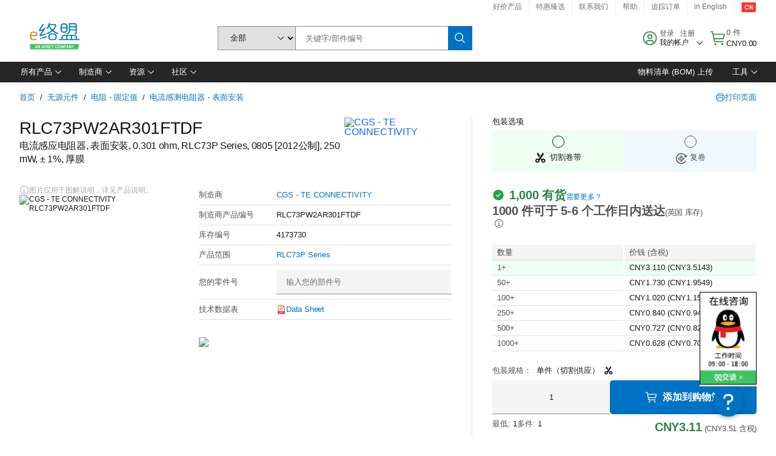

--- FILE ---
content_type: text/html; charset=utf-8
request_url: https://cn.element14.com/cgs-te-connectivity/rlc73pw2ar301ftdf/res-r301-1-0-25w-0805-thick-film/dp/4173730
body_size: 103835
content:
<!DOCTYPE html>
    <html lang="zh">
    <head>
      <title data-rh="true">RLC73PW2AR301FTDF CGS - TE CONNECTIVITY, 电流感应电阻器, 表面安装, 0.301 ohm | e络盟中国</title>
      <meta data-rh="true" name="charSet" charset="utf-8"/><meta data-rh="true" name="viewport" content="minimum-scale=1,initial-scale=1, width=device-width, shrink-to-fit=no"/><meta data-rh="true" name="theme-color" content="black"/><meta data-rh="true" property="og:title" content="RLC73PW2AR301FTDF CGS - TE CONNECTIVITY, 电流感应电阻器, 表面安装, 0.301 ohm | e络盟中国"/><meta data-rh="true" property="og:url" content="https://cn.element14.com/cgs-te-connectivity/rlc73pw2ar301ftdf/res-r301-1-0-25w-0805-thick-film/dp/4173730"/><meta data-rh="true" property="og:image" content="https://cn.element14.com/productimages/standard/en_GB/4173660-40.jpg"/><meta data-rh="true" property="og:image:alt" content="CGS - TE CONNECTIVITY RLC73PW2AR301FTDF"/><meta data-rh="true" property="og:type" content="product"/><meta data-rh="true" property="og:description" content="购买 RLC73PW2AR301FTDF - CGS - TE CONNECTIVITY - 电流感应电阻器, 表面安装, 0.301 ohm。e络盟中国 专属优惠、当天发货、快速交付、海量库存、数据手册和技术支持。"/><meta data-rh="true" property="og:locale" content="zh_CN"/><meta data-rh="true" property="og:site_name" content="e络盟中国"/><meta data-rh="true" name="description" content="购买 RLC73PW2AR301FTDF - CGS - TE CONNECTIVITY - 电流感应电阻器, 表面安装, 0.301 ohm。e络盟中国 专属优惠、当天发货、快速交付、海量库存、数据手册和技术支持。"/><meta data-rh="true" name="referrer" content="strict-origin-when-cross-origin"/>
      <script type="text/javascript" src="https://cn.element14.com/static/ad7345f4f4c2969f1cfd6a65b3757f29d24e22881fac9f" async ></script><script type="text/javascript" src="/ruxit/ruxitagentjs_ICA15789NPQRTUVXfghqrux_10327251022105625.js" data-dtconfig="rid=RID_-101216375|rpid=112015591|domain=element14.com|reportUrl=https://bf91937iui.bf.dynatrace.com/bf|app=2aad253ffd9f7288|ssc=1|cors=1|owasp=1|uanpi=2|featureHash=ICA15789NPQRTUVXfghqrux|msl=153600|uana=data-testid|xb=.*analytics.google.*^p.*google-analytics.*^p.*s.yimg.*^p.*decibelinsight.*^p.*linkedin.*^p.*onetrust.*^p.*^bs.tealeaf^bs.ibmcloud^bs.com.*^p.*smetrics.*^p.*brilliantcollector.com.*|rdnt=1|uxrgce=1|cuc=uaxleaay|srms=2,2,1,|nosr=0|mdl=mdcc10=20|mel=100000|mb=#mkt-at-popupOverlayDiv^c #mkt-at-popupOverlayDiv *^c .vc-exclude-block^c .vc-exclude-block *^c .vc-exclude-element|expw=1|dpvc=1|md=mdcc1=bpf.tagging.data.omniture.pageName,mdcc2=bpfUserIdCookie[1],mdcc3=bpf.tagging.data.omniture.pageName,mdcc4=bpf.ele.shoppingCartBar.text,mdcc5=bdocument.referrer,mdcc6=bttMETA[0].CampaignName,mdcc7=cPF_USERTYPE,mdcc8=bwindow.dd.cart.allItemsTotal[0],mdcc9=bwindow.servedFromEdge,mdcc10=bnavigator.userAgent,mdcc11=dutm_source,mdcc13=dutm_campaign,mdcc16=dxdynatestid,mdcc17=bwindow.digitalData.page.locale.currency,mdcc18=bwindow.pf.validate.refRatDolEur,mdcc19=bwindow.s.Q.ActivityMap.s.ActivityMap.s.eVar33,mdcc20=cPF_PUNCHOUT_USER,mdcc21=bwindow.dd.user.isLoggedIn,mdcc22=a[class*^eOrderSummarystyles__ErrorWrapper],mdcc23=a.bx--toast-notification__subtitle|lastModification=1765187037695|mdp=mdcc4,mdcc6,mdcc8,mdcc9,mdcc16,mdcc18,mdcc19,mdcc21,mdcc22,mdcc23|tp=500,50,0|srbbv=2|agentUri=/ruxit/ruxitagentjs_ICA15789NPQRTUVXfghqrux_10327251022105625.js" data-config='{"revision":1765187037695,"beaconUri":"https://bf91937iui.bf.dynatrace.com/bf","agentUri":"/ruxit/ruxitagentjs_ICA15789NPQRTUVXfghqrux_10327251022105625.js","environmentId":"uaxleaay","modules":"ICA15789NPQRTUVXfghqrux"}' data-envconfig='{"tracestateKeyPrefix":"f0f85446-f954f44f"}' data-appconfig='{"app":"2aad253ffd9f7288","requestExclusions":".*analytics.google.*|.*google-analytics.*|.*s.yimg.*|.*decibelinsight.*|.*linkedin.*|.*onetrust.*|.*\\.tealeaf\\.ibmcloud\\.com.*|.*smetrics.*|.*brilliantcollector.com.*"}'></script><link data-rh="true" rel="icon" type="image/png" href="/headless/favicon.ico" sizes="16x16"/><link data-rh="true" rel="preconnect" href="//target.farnell.com"/><link data-rh="true" rel="dns-prefetch" href="//target.farnell.com"/><link data-rh="true" rel="preconnect" href="//cdn.decibelinsight.net"/><link data-rh="true" rel="dns-prefetch" href="//cdn.decibelinsight.net"/><link data-rh="true" rel="canonical" href="https://cn.element14.com/cgs-te-connectivity/rlc73pw2ar301ftdf/res-r301-1-0-25w-0805-thick-film/dp/4173730"/>
      <link rel="preload" href="/headless/static/fonts/ApercuAvnet-Regular-Web.woff2" as="font" crossorigin="anonymous">
      
         
        <style>html,body,div,span,h1,a,footer,header{padding:0;border:0;margin:0;font:inherit;font-size:100%;vertical-align:baseline}button{border-radius:0;font-family:inherit}footer,header{display:block}body{line-height:1}*{box-sizing:border-box}button{margin:0}html{font-size:100%}body{font-weight:400;font-family:'IBM Plex Sans','Helvetica Neue',Arial,sans-serif;-moz-osx-font-smoothing:grayscale;-webkit-font-smoothing:antialiased;text-rendering:optimizeLegibility}@media screen and (-ms-high-contrast:active){svg{fill:ButtonText}}h1{font-size:var(--cds-productive-heading-06-font-size, 2.625rem);font-weight:var(--cds-productive-heading-06-font-weight, 300);line-height:var(--cds-productive-heading-06-line-height, 1.199);letter-spacing:var(--cds-productive-heading-06-letter-spacing, 0)}a{color:#0f62fe}body{font-size:var(--cds-body-short-01-font-size, 0.875rem);font-weight:var(--cds-body-short-01-font-weight, 400);line-height:var(--cds-body-short-01-line-height, 1.28572);letter-spacing:var(--cds-body-short-01-letter-spacing, 0.16px);background-color:var(--cds-ui-background, #ffffff);color:var(--cds-text-01, #161616);line-height:1}.bx--grid{margin-right:auto;margin-left:auto;max-width:99rem;padding-right:1rem;padding-left:1rem}@media (min-width:42rem){.bx--grid{padding-right:2rem;padding-left:2rem}}@media (min-width:99rem){.bx--grid{padding-right:2.5rem;padding-left:2.5rem}}.bx--row{display:flex;flex-wrap:wrap;margin-right:-1rem;margin-left:-1rem}.bx--grid--condensed [class*=bx--col]{padding-top:.03125rem;padding-bottom:.03125rem}.bx--col-sm-4{width:100%;padding-right:1rem;padding-left:1rem}.bx--row--condensed .bx--col-sm-4,.bx--grid--condensed .bx--col-sm-4{padding-right:.03125rem;padding-left:.03125rem}.bx--col-sm-4{display:block;max-width:100%;flex:0 0 100%}.bx--col-md-8{width:100%;padding-right:1rem;padding-left:1rem}.bx--row--condensed .bx--col-md-8,.bx--grid--condensed .bx--col-md-8{padding-right:.03125rem;padding-left:.03125rem}@media (min-width:42rem){.bx--col-md-8{display:block;max-width:100%;flex:0 0 100%}}.bx--col-lg-16{width:100%;padding-right:1rem;padding-left:1rem}.bx--row--condensed .bx--col-lg-16,.bx--grid--condensed .bx--col-lg-16{padding-right:.03125rem;padding-left:.03125rem}@media (min-width:66rem){.bx--col-lg-16{display:block;max-width:100%;flex:0 0 100%}}.bx--col-xlg-16{width:100%;padding-right:1rem;padding-left:1rem}.bx--row--condensed .bx--col-xlg-16,.bx--grid--condensed .bx--col-xlg-16{padding-right:.03125rem;padding-left:.03125rem}@media (min-width:82rem){.bx--col-xlg-16{display:block;max-width:100%;flex:0 0 100%}}.bx--col-max-16{width:100%;padding-right:1rem;padding-left:1rem}.bx--row--condensed .bx--col-max-16,.bx--grid--condensed .bx--col-max-16{padding-right:.03125rem;padding-left:.03125rem}@media (min-width:99rem){.bx--col-max-16{display:block;max-width:100%;flex:0 0 100%}}

        
        :root { --cds-interactive-01: #0072C3;
--cds-interactive-02: #0072C3;
--cds-interactive-03: #0072C3;
--cds-interactive-04: #0072C3;
--cds-ui-background: #ffffff;
--cds-danger: #DA1E28;
--cds-blue-40: #73b5e5;
--cds-ui-01: #f4f4f4;
--cds-ui-02: #ffffff;
--cds-ui-03: #e0e0e0;
--cds-ui-04: #8d8d8d;
--cds-ui-05: #161616;
--cds-gray-30: #c6c6c6;
--cds-gray-40: #a8a8a8;
--cds-gray-60: #6f6f6f;
--cds-gray-70: #525252;
--cds-gray-80: #393939;
--cds-gray-90: #262626;
--cds-gray-100: #161616;
--cds-text-01: #161616;
--cds-text-02: #525252;
--cds-text-03: #a8a8a8;
--cds-text-04: #ffffff;
--cds-text-05: #6f6f6f;
--cds-text-06: #8d8d8d;
--cds-text-error: #da1e28;
--cds-icon-01: #161616;
--cds-icon-02: #525252;
--cds-icon-03: #ffffff;
--cds-icon-04: #2A8442;
--cds-link-01: #0072C3;
--cds-field-01: #f4f4f4;
--cds-field-02: #ffffff;
--cds-inverse-01: #ffffff;
--cds-inverse-02: #393939;
--cds-support-01: #da1e28;
--cds-support-02: #24a148;
--cds-support-03: #f1c21b;
--cds-support-04: #0763a5;
--cds-notification-error-background-color: #FFF1F1;
--cds-notification-success-background-color: #EEFEF2;
--cds-notification-warning-background-color: #FFF8E1;
--cds-notification-information-background-color: #eff8ff;
--cds-inverse-support-01: #fa4d56;
--cds-inverse-support-02: #42be65;
--cds-inverse-support-03: #f1c21b;
--cds-inverse-support-04: #488ece;
--cds-inverse-support-05: #1E853B;
--cds-inverse-link: #73b5e5;
--cds-overlay-01: #16161680;
--cds-overlay-02: #8A8A8A;
--cds-focus: #58b3f3;
--cds-hover-primary: #036bb4;
--cds-active-primary: #095082;
--cds-focus-primary: #58B3F3;
--cds-hover-primary-text: #0763a5;
--cds-hover-secondary: #036bb4;
--cds-active-secondary: #095082;
--cds-focus-secondary: #58B3F3;
--cds-hover-tertiary: #036bb4;
--cds-active-tertiary: #095082;
--cds-focus-tertiary: #58B3F3;
--cds-hover-ui: #e5e5e5;
--cds-active-ui: #C6C6C6;
--cds-selected-ui: #e0e0e0;
--cds-hover-selected-ui: #cacaca;
--cds-hover-danger: #BA1B23;
--cds-active-danger: #750E13;
--cds-hover-row: #e5e5e5;
--cds-selected-row: #d8f1d8;
--cds-visited-link: #574099;
--cds-disabled-01: #EBEBEB;
--cds-disabled-02: #C6C6C6;
--cds-disabled-03: #8d8d8d;
--cds-highlight: #d8ecfb;
--cds-skeleton-01: #e5e5e5;
--cds-skeleton-02: #c6c6c6;
--cds-inverse-hover-ui: #4c4c4c;
--cds-inverse-focus-ui: #ffffff;
--cds-brand-01: #41c363;
--cds-brand-02: #373A3C;
--cds-brand-03: #016c9f;
--cds-brand-primary: #41c363;
--cds-brand-secondary: #000000;
--cds-brand-accent-1: #80dceb;
--cds-brand-accent-2: #ffd100;
--cds-brand-primary-text: #2A8442;
--cds-tag-background-green: #A7F0BA;
--cds-tag-color-green: #0E6027;
--cds-nav-background: #262626;
--cds-nav-background-hover: #525252;
--cds-header-background-color: #ffffff;
--cds-avnet-green-accessible-text: #2A8442;
--cds-black: #000000;
--cds-secondary-green: #299044;
--cds-spacing-01: 0.125rem;
--cds-spacing-02: 0.25rem;
--cds-spacing-03: 0.5rem;
--cds-spacing-04: 0.75rem;
--cds-spacing-05: 1rem;
--cds-spacing-06: 1.5rem;
--cds-spacing-07: 2rem;
--cds-spacing-08: 2.5rem;
--cds-spacing-09: 3rem;
--cds-content-spacing-01: 0.5rem;
--cds-content-spacing-02: 0.625rem;
--cds-content-spacing-03: 1rem;
--cds-content-spacing-04: 1.375rem;
--cds-content-spacing-05: 1.5rem;
--cds-content-spacing-06: 1.625rem;
--cds-content-spacing-07: 2rem;
--cds-content-spacing-08: 4rem;
--cds-content-spacing-09: 4.625rem;
--cds-layout-01: 1rem;
--cds-layout-02: 1.5rem;
--cds-layout-03: 2rem;
--cds-layout-04: 3rem;
--cds-layout-05: 4rem;
--cds-layout-06: 6rem;
--cds-layout-07: 10rem;
--cds-current-font: 'Apercu Avnet', Helvetica Neue, Helvetica, Arial, sans-serif;
--cds-body-long-01-font-size: 0.813rem;
--cds-body-long-01-font-weight: 400;
--cds-body-long-01-letter-spacing: 0;
--cds-body-long-01-line-height: 1.3rem;
--cds-body-long-01-paragraph-spacing: 13px;
--cds-body-long-02-font-size: 0.938rem;
--cds-body-long-02-font-weight: 400;
--cds-body-long-02-letter-spacing: -0.0125rem;
--cds-body-long-02-line-height: 1.45rem;
--cds-body-long-02-paragraph-spacing: 12px;
--cds-body-short-01-font-size: 0.813rem;
--cds-body-short-01-font-weight: 400;
--cds-body-short-01-letter-spacing: 0;
--cds-body-short-01-line-height: 1.125rem;
--cds-body-short-01-paragraph-spacing: 9px;
--cds-body-short-02-font-size: 0.938rem;
--cds-body-short-02-font-weight: 400;
--cds-body-short-02-letter-spacing: -0.0125rem;
--cds-body-short-02-line-height: 1.3rem;
--cds-body-short-02-paragraph-spacing: 12px;
--cds-label-01-font-size: .8125rem;
--cds-label-01-font-weight: 400;
--cds-label-01-letter-spacing: 0;
--cds-label-01-line-height: 1rem;
--cds-caption-01-font-size: .75rem;
--cds-caption-01-font-weight: 400;
--cds-caption-01-letter-spacing: 0;
--cds-caption-01-line-height: 1rem;
--cds-helper-text-01-font-size: .75rem;
--cds-helper-text-01-letter-spacing: 0;
--cds-helper-text-01-line-height: 1rem;
--cds-helper-text-01-font-weight: 400;
--cds-code-01-font-size: .75rem;
--cds-code-01-font-weight: 400;
--cds-code-01-letter-spacing: 0;
--cds-code-01-line-height: 1rem;
--cds-code-02-font-size: .875rem;
--cds-code-02-font-weight: 400;
--cds-code-02-letter-spacing: 0px;
--cds-code-02-line-height: 1.25rem;
--cds-productive-heading-01-font-size: .875rem;
--cds-productive-heading-01-font-weight: 700;
--cds-productive-heading-01-letter-spacing: -0.0125rem;
--cds-productive-heading-01-line-height: 1.125rem;
--cds-productive-heading-02-font-size: 1rem;
--cds-productive-heading-02-font-weight: 700;
--cds-productive-heading-02-letter-spacing: -0.0188rem;
--cds-productive-heading-02-line-height: 1.375rem;
--cds-productive-heading-03-font-size: 1.25rem;
--cds-productive-heading-03-font-weight: 400;
--cds-productive-heading-03-letter-spacing: -0.0188rem;
--cds-productive-heading-03-line-height: 1.625rem;
--cds-productive-heading-04-font-size: 1.75rem;
--cds-productive-heading-04-font-weight: 400;
--cds-productive-heading-04-letter-spacing: -0.0188rem;
--cds-productive-heading-04-line-height: 2.25rem;
--cds-productive-heading-05-font-size: 2rem;
--cds-productive-heading-05-font-weight: 400;
--cds-productive-heading-05-letter-spacing: -0.0188rem;
--cds-productive-heading-05-line-height: 2.5rem;
--cds-productive-heading-06-font-size: 2.625rem;
--cds-productive-heading-06-font-weight: 300;
--cds-productive-heading-06-letter-spacing: -0.0188rem;
--cds-productive-heading-06-line-height: 3.125rem;
--cds-productive-heading-07-font-size: 3.375rem;
--cds-productive-heading-07-font-weight: 300;
--cds-productive-heading-07-letter-spacing: -0.0188rem;
--cds-productive-heading-07-line-height: 4rem;
--cds-ui-short-01-font-size: 0.75rem;
--cds-ui-short-01-line-height: 0.9375rem;
--cds-ui-short-01-font-weight: 400;
--cds-ui-short-01-letter-spacing: 0;
--cds-ui-short-02-font-size: 0.8125rem;
--cds-ui-short-02-line-height: 1rem;
--cds-ui-short-02-font-weight: 400;
--cds-ui-short-02-letter-spacing: 0;
--cds-ui-short-03-font-size: 0.875rem;
--cds-ui-short-03-line-height: 1.0625rem;
--cds-ui-short-03-font-weight: 400;
--cds-ui-short-03-letter-spacing: -0.0125rem;
--cds-ui-short-04-font-size: 0.875rem;
--cds-ui-short-04-line-height: 1.063rem;
--cds-ui-short-04-font-weight: 400;
--cds-ui-short-04-letter-spacing: -0.013rem;
--cds-ui-heading-01-font-size: 0.8125rem;
--cds-ui-heading-01-line-height: 1.0625rem;
--cds-ui-heading-01-font-weight: 700;
--cds-ui-heading-01-letter-spacing: 0 }

        * {
          box-sizing: border-box;
          margin: 0;
          padding: 0;
          text-decoration: none;
        }

        *::before,
        *::after {
          box-sizing: inherit;
        }

        html, body {
          font-family: 'Apercu Avnet', 'Helvetica Neue', Helvetica, Arial, sans-serif;
          font-size: 100%; /* 16px base font */
        }

        body{
         overflow-y: scroll;
        }
        
        body {
          overflow-x: hidden;
        }

        /* Screen reader only */
        .sr {
          height: 0;
          overflow: hidden;
          visibility: hidden;
          width: 0;
        }
        @keyframes exoHover {
          from { transform: scale(1.0); }
          50% { transform: scale(1.2); }
          to { transform: scale(1.0); }
        }
        @keyframes exoAction {
          from { transform: scale(1.0); }
          20% { transform: scale(0.9); }
          to { transform: scale(1.0); }
        }
        @keyframes wobble{
          from
          to {
          transform: translate3d(0, 0, 0);
        }

        10%,
        30%,
        50%,
        70%,
        90% {
          transform: translate3d(-5px, 0, 0);
        }

        20%,
        40%,
        60%,
        80% {
          transform: translate3d(5px, 0, 0);
        }
      }

        
      </style>
        <link
          rel="stylesheet"
          type="text/css"
          href="/headless/carbon_193fef85b16d8a2eca56a19d30af7337a01e472b.css"
          media="print"
          onload="this.media='all'"
          >
      <style data-styled="true" data-styled-version="5.3.11">.hujgsg{-webkit-align-items:center;-webkit-box-align:center;-ms-flex-align:center;align-items:center;display:-webkit-box;display:-webkit-flex;display:-ms-flexbox;display:flex;-webkit-box-pack:center;-webkit-justify-content:center;-ms-flex-pack:center;justify-content:center;max-width:100%;-webkit-transition:background-color 70ms cubic-bezier(0,0,0.38,0.9),box-shadow 70ms cubic-bezier(0,0,0.38,0.9),border-color 70ms cubic-bezier(0,0,0.38,0.9),box-shadow 70ms cubic-bezier(0,0,0.38,0.9);transition:background-color 70ms cubic-bezier(0,0,0.38,0.9),box-shadow 70ms cubic-bezier(0,0,0.38,0.9),border-color 70ms cubic-bezier(0,0,0.38,0.9),box-shadow 70ms cubic-bezier(0,0,0.38,0.9);vertical-align:top;border-radius:0;background-color:transparent;border:none;color:#0072C3;font:700 0.875rem/1.031rem 'Apercu Avnet','Helvetica Neue',Helvetica,Arial,sans-serif;min-height:2rem;min-width:2rem;padding:0 0.75rem;padding:0rem;}/*!sc*/
.hujgsg:hover{cursor:pointer;}/*!sc*/
.hujgsg:disabled{cursor:not-allowed;}/*!sc*/
.hujgsg:hover{background-color:#e5e5e5;}/*!sc*/
.hujgsg:active{background-color:#C6C6C6;}/*!sc*/
.hujgsg:focus{border-color:transparent;box-shadow:0 0 0 0.125rem #58B3F3;}/*!sc*/
.hujgsg:disabled{background-color:#EBEBEB;border:0;color:#C6C6C6;}/*!sc*/
.jKXTfW{-webkit-align-items:center;-webkit-box-align:center;-ms-flex-align:center;align-items:center;display:-webkit-box;display:-webkit-flex;display:-ms-flexbox;display:flex;-webkit-box-pack:center;-webkit-justify-content:center;-ms-flex-pack:center;justify-content:center;max-width:100%;-webkit-transition:background-color 70ms cubic-bezier(0,0,0.38,0.9),box-shadow 70ms cubic-bezier(0,0,0.38,0.9),border-color 70ms cubic-bezier(0,0,0.38,0.9),box-shadow 70ms cubic-bezier(0,0,0.38,0.9);transition:background-color 70ms cubic-bezier(0,0,0.38,0.9),box-shadow 70ms cubic-bezier(0,0,0.38,0.9),border-color 70ms cubic-bezier(0,0,0.38,0.9),box-shadow 70ms cubic-bezier(0,0,0.38,0.9);vertical-align:top;border-radius:0;background:#0072C3;border:none;color:#ffffff;font:700 0.875rem/1.031rem 'Apercu Avnet','Helvetica Neue',Helvetica,Arial,sans-serif;min-height:2.5rem;min-width:2.5rem;padding:0 1rem;padding:0rem;}/*!sc*/
.jKXTfW:hover{cursor:pointer;}/*!sc*/
.jKXTfW:disabled{cursor:not-allowed;}/*!sc*/
.jKXTfW:hover{background-color:#036bb4;}/*!sc*/
.jKXTfW:focus{background-color:#0072C3;border-color:#0072C3;box-shadow:inset 0 0 0 0.125rem #58B3F3;}/*!sc*/
.jKXTfW:disabled{background-color:#EBEBEB;border:0;color:#C6C6C6;}/*!sc*/
.eSiTQl{-webkit-align-items:center;-webkit-box-align:center;-ms-flex-align:center;align-items:center;display:-webkit-box;display:-webkit-flex;display:-ms-flexbox;display:flex;-webkit-box-pack:center;-webkit-justify-content:center;-ms-flex-pack:center;justify-content:center;max-width:100%;-webkit-transition:background-color 70ms cubic-bezier(0,0,0.38,0.9),box-shadow 70ms cubic-bezier(0,0,0.38,0.9),border-color 70ms cubic-bezier(0,0,0.38,0.9),box-shadow 70ms cubic-bezier(0,0,0.38,0.9);transition:background-color 70ms cubic-bezier(0,0,0.38,0.9),box-shadow 70ms cubic-bezier(0,0,0.38,0.9),border-color 70ms cubic-bezier(0,0,0.38,0.9),box-shadow 70ms cubic-bezier(0,0,0.38,0.9);vertical-align:top;border-radius:0.3rem;background:#0072C3;border:none;color:#ffffff;font:700 0.875rem/1.031rem 'Apercu Avnet','Helvetica Neue',Helvetica,Arial,sans-serif;min-height:3rem;min-width:3rem;padding:0 1rem;padding:0rem;}/*!sc*/
.eSiTQl:hover{cursor:pointer;}/*!sc*/
.eSiTQl:disabled{cursor:not-allowed;}/*!sc*/
.eSiTQl:hover{background-color:#036bb4;}/*!sc*/
.eSiTQl:focus{background-color:#0072C3;border-color:#0072C3;box-shadow:inset 0 0 0 0.125rem #58B3F3;}/*!sc*/
.eSiTQl:disabled{background-color:#EBEBEB;border:0;color:#C6C6C6;}/*!sc*/
.dGKqob{-webkit-align-items:center;-webkit-box-align:center;-ms-flex-align:center;align-items:center;display:-webkit-box;display:-webkit-flex;display:-ms-flexbox;display:flex;-webkit-box-pack:center;-webkit-justify-content:center;-ms-flex-pack:center;justify-content:center;max-width:100%;-webkit-transition:background-color 70ms cubic-bezier(0,0,0.38,0.9),box-shadow 70ms cubic-bezier(0,0,0.38,0.9),border-color 70ms cubic-bezier(0,0,0.38,0.9),box-shadow 70ms cubic-bezier(0,0,0.38,0.9);transition:background-color 70ms cubic-bezier(0,0,0.38,0.9),box-shadow 70ms cubic-bezier(0,0,0.38,0.9),border-color 70ms cubic-bezier(0,0,0.38,0.9),box-shadow 70ms cubic-bezier(0,0,0.38,0.9);vertical-align:top;border-radius:0.3rem;background:#0072C3;border:none;color:#ffffff;font:700 0.875rem/1.031rem 'Apercu Avnet','Helvetica Neue',Helvetica,Arial,sans-serif;min-height:3rem;min-width:3rem;padding:0 1rem;}/*!sc*/
.dGKqob:hover{cursor:pointer;}/*!sc*/
.dGKqob:disabled{cursor:not-allowed;}/*!sc*/
.dGKqob:hover{background-color:#036bb4;}/*!sc*/
.dGKqob:focus{background-color:#0072C3;border-color:#0072C3;box-shadow:inset 0 0 0 0.125rem #58B3F3;}/*!sc*/
.dGKqob:disabled{background-color:#EBEBEB;border:0;color:#C6C6C6;}/*!sc*/
data-styled.g8[id="Buttonstyles__Button-sc-154lpu3-3"]{content:"hujgsg,jKXTfW,eSiTQl,dGKqob,"}/*!sc*/
.hqGPQO{overflow:hidden;padding:0.2rem 0;text-overflow:ellipsis;white-space:nowrap;}/*!sc*/
data-styled.g10[id="Buttonstyles__ButtonLabel-sc-154lpu3-5"]{content:"hqGPQO,"}/*!sc*/
.cBLfKc{pointer-events:auto;position:-webkit-sticky;position:sticky;}/*!sc*/
.cBLfKc .passive-notification-enter{height:0;opacity:0;-webkit-transform:translateY(-100%);-ms-transform:translateY(-100%);transform:translateY(-100%);}/*!sc*/
.cBLfKc .passive-notification-enter-active{height:auto;opacity:1;-webkit-transform:translateY(0);-ms-transform:translateY(0);transform:translateY(0);-webkit-transition:opacity 70ms cubic-bezier(0,0,0.38,0.9),-webkit-transform 70ms cubic-bezier(0,0,0.38,0.9),height 70ms cubic-bezier(0,0,0.38,0.9);-webkit-transition:opacity 70ms cubic-bezier(0,0,0.38,0.9),transform 70ms cubic-bezier(0,0,0.38,0.9),height 70ms cubic-bezier(0,0,0.38,0.9);transition:opacity 70ms cubic-bezier(0,0,0.38,0.9),transform 70ms cubic-bezier(0,0,0.38,0.9),height 70ms cubic-bezier(0,0,0.38,0.9);}/*!sc*/
.cBLfKc .passive-notification-exit{height:auto;opacity:1;-webkit-transform:translateY(0);-ms-transform:translateY(0);transform:translateY(0);}/*!sc*/
.cBLfKc .passive-notification-exit-active{opacity:0;-webkit-transform:translateY(-100%);-ms-transform:translateY(-100%);transform:translateY(-100%);-webkit-transition:opacity 70ms cubic-bezier(0.2,0,1,0.9),-webkit-transform 70ms cubic-bezier(0.2,0,1,0.9),height 70ms cubic-bezier(0.2,0,1,0.9);-webkit-transition:opacity 70ms cubic-bezier(0.2,0,1,0.9),transform 70ms cubic-bezier(0.2,0,1,0.9),height 70ms cubic-bezier(0.2,0,1,0.9);transition:opacity 70ms cubic-bezier(0.2,0,1,0.9),transform 70ms cubic-bezier(0.2,0,1,0.9),height 70ms cubic-bezier(0.2,0,1,0.9);}/*!sc*/
data-styled.g24[id="PassiveNotificationsListstyles__StyledPassiveNotification-sc-ddx4zf-0"]{content:"cBLfKc,"}/*!sc*/
.CiHyK.carbon-tooltip{font:400 0.813rem/1.125rem 'Apercu Avnet','Helvetica Neue',Helvetica,Arial,sans-serif;background-color:#393939;border-radius:0rem;link:#73b5e5;hover-ui:#4c4c4c;focus-ui:#ffffff;success-ui:#1E853B;max-width:18.75rem;opacity:1;padding:1rem;pointer-events:auto;z-index:11;}/*!sc*/
.CiHyK.carbon-tooltip color:base{bg:#393939;fg:#ffffff;}/*!sc*/
.CiHyK.carbon-tooltip danger{bg:#393939;fg:#fa4d56;}/*!sc*/
.CiHyK.carbon-tooltip success{bg:#393939;fg:#42be65;}/*!sc*/
.CiHyK.carbon-tooltip support{bg:#393939;fg:#f1c21b;}/*!sc*/
.CiHyK.carbon-tooltip information{bg:#393939;fg:#488ece;}/*!sc*/
data-styled.g35[id="Tooltipstyles__Tooltip-sc-18wkrzn-0"]{content:"CiHyK,"}/*!sc*/
.kBzCAz{width:5.5em;border-radius:5px;-webkit-animation:pulse 1.2s ease-in-out infinite;animation:pulse 1.2s ease-in-out infinite;background:linear-gradient(-90deg,#f0f0f0 0%,#f8f8f8 50%,#f0f0f0 100%);background-size:400% 400%;display:inline-block;height:100%;}/*!sc*/
.kBzCAz::before{content:'\00a0';}/*!sc*/
@-webkit-keyframes pulse{0%{background-position:0% 0%;}100%{background-position:-135% 0%;}}/*!sc*/
@keyframes pulse{0%{background-position:0% 0%;}100%{background-position:-135% 0%;}}/*!sc*/
data-styled.g36[id="SkeletonLine-sc-ubz8zo-0"]{content:"kBzCAz,"}/*!sc*/
.kyOEEU{background-color:#f4f4f4;}/*!sc*/
.kyOEEU .main-content{padding:0 1rem;}/*!sc*/
data-styled.g64[id="FlexGridstyles__FlexGrid-sc-1jjq7ad-0"]{content:"kyOEEU,"}/*!sc*/
.krtfMR{background-color:#f4f4f4;display:-webkit-box;display:-webkit-flex;display:-ms-flexbox;display:flex;-webkit-box-pack:center;-webkit-justify-content:center;-ms-flex-pack:center;justify-content:center;width:100%;}/*!sc*/
data-styled.g70[id="FooterCollectionstyles__FooterWrapper-sc-jhzv6d-0"]{content:"krtfMR,"}/*!sc*/
.fghRlj{width:100%;}/*!sc*/
@media (min-width:1584px){.fghRlj{margin:0 auto;width:99rem;}}/*!sc*/
data-styled.g71[id="FooterCollectionstyles__Footer-sc-jhzv6d-1"]{content:"fghRlj,"}/*!sc*/
.jMYilV{padding-top:3rem;}/*!sc*/
@media (max-width:calc(1056px - 1px)){}/*!sc*/
.crXOnj{padding-top:3rem;}/*!sc*/
@media (max-width:calc(1056px - 1px)){.crXOnj{padding-top:0;}}/*!sc*/
data-styled.g72[id="FooterCollectionstyles__FullMenuSection-sc-jhzv6d-2"]{content:"jMYilV,crXOnj,"}/*!sc*/
.hdrifa{padding-bottom:1rem;}/*!sc*/
@media (min-width:1056px){.hdrifa{padding-bottom:3rem;}}/*!sc*/
data-styled.g73[id="FooterCollectionstyles__AccredationalLogoWrapper-sc-jhzv6d-3"]{content:"hdrifa,"}/*!sc*/
.ljxLhC{padding-bottom:3rem;}/*!sc*/
data-styled.g74[id="FooterCollectionstyles__PaymentLogoWrapper-sc-jhzv6d-4"]{content:"ljxLhC,"}/*!sc*/
.ikqMmr{display:-webkit-box;display:-webkit-flex;display:-ms-flexbox;display:flex;-webkit-flex-direction:row;-ms-flex-direction:row;flex-direction:row;gap:1rem;height:2.625rem;}/*!sc*/
@media (min-width:1056px){.ikqMmr{-webkit-align-items:flex-start;-webkit-box-align:flex-start;-ms-flex-align:flex-start;align-items:flex-start;-webkit-flex-direction:row;-ms-flex-direction:row;flex-direction:row;margin-top:0;max-height:2.625rem;min-height:2.125rem;}}/*!sc*/
data-styled.g75[id="FooterCollectionstyles__AccreditationSection-sc-jhzv6d-5"]{content:"ikqMmr,"}/*!sc*/
.jFqDGD{display:-webkit-box;display:-webkit-flex;display:-ms-flexbox;display:flex;-webkit-flex-direction:row;-ms-flex-direction:row;flex-direction:row;gap:0.5rem;height:2.125rem;-webkit-box-pack:start;-webkit-justify-content:flex-start;-ms-flex-pack:start;justify-content:flex-start;width:100%;}/*!sc*/
@media (min-width:1056px){.jFqDGD{-webkit-box-pack:end;-webkit-justify-content:flex-end;-ms-flex-pack:end;justify-content:flex-end;}}/*!sc*/
data-styled.g76[id="FooterCollectionstyles__PaymentSection-sc-jhzv6d-6"]{content:"jFqDGD,"}/*!sc*/
.xtojr{padding-bottom:1rem;}/*!sc*/
data-styled.g77[id="FooterCollectionstyles__HorizontalMenuWrapper-sc-jhzv6d-7"]{content:"xtojr,"}/*!sc*/
.CQsAs{display:-webkit-box;display:-webkit-flex;display:-ms-flexbox;display:flex;-webkit-flex-flow:row nowrap;-ms-flex-flow:row nowrap;flex-flow:row nowrap;min-height:1.5rem;row-gap:0.5rem;}/*!sc*/
@media (max-width:calc(1056px - 1px)){.CQsAs{min-height:2.5rem;}}/*!sc*/
@media (max-width:calc(672px - 1px)){.CQsAs{-webkit-flex-flow:row wrap;-ms-flex-flow:row wrap;flex-flow:row wrap;}}/*!sc*/
data-styled.g78[id="FooterCollectionstyles__LowerMenuSection-sc-jhzv6d-8"]{content:"CQsAs,"}/*!sc*/
.bZsxmx{-webkit-align-items:center;-webkit-box-align:center;-ms-flex-align:center;align-items:center;border-right:0.063rem solid #e0e0e0;color:#525252;display:-webkit-box;display:-webkit-flex;display:-ms-flexbox;display:flex;-webkit-box-pack:center;-webkit-justify-content:center;-ms-flex-pack:center;justify-content:center;margin-right:0.5rem;padding-right:0.5rem;}/*!sc*/
.PKvvZ{-webkit-align-items:center;-webkit-box-align:center;-ms-flex-align:center;align-items:center;border-right:none;color:#525252;display:-webkit-box;display:-webkit-flex;display:-ms-flexbox;display:flex;-webkit-box-pack:center;-webkit-justify-content:center;-ms-flex-pack:center;justify-content:center;margin-right:0;padding-right:0;}/*!sc*/
data-styled.g79[id="FooterCollectionstyles__LowerMenuItem-sc-jhzv6d-9"]{content:"bZsxmx,PKvvZ,"}/*!sc*/
.ePluvq{color:#525252;font:400 0.75rem/0.9375rem 'Apercu Avnet','Helvetica Neue',Helvetica,Arial,sans-serif;padding-bottom:3rem;}/*!sc*/
data-styled.g80[id="FooterCollectionstyles__TextFooter-sc-jhzv6d-10"]{content:"ePluvq,"}/*!sc*/
.TeQvR{height:2.125rem;width:3.75rem;}/*!sc*/
data-styled.g83[id="FooterCollectionstyles__Card-sc-jhzv6d-13"]{content:"TeQvR,"}/*!sc*/
.hIHmCb{color:#525252;font:400 0.75rem/0.9375rem 'Apercu Avnet','Helvetica Neue',Helvetica,Arial,sans-serif;padding-right:0;}/*!sc*/
.hIHmCb:hover{-webkit-text-decoration:underline;text-decoration:underline;}/*!sc*/
.hIHmCb:active{color:#161616;-webkit-text-decoration:underline;text-decoration:underline;}/*!sc*/
.hIHmCb:focus{outline:0.0625rem solid #58b3f3;color:#161616;}/*!sc*/
data-styled.g84[id="FooterCollectionstyles__Link-sc-jhzv6d-15"]{content:"hIHmCb,"}/*!sc*/
.dOeNEM{display:-webkit-box;display:-webkit-flex;display:-ms-flexbox;display:flex;-webkit-flex-direction:column;-ms-flex-direction:column;flex-direction:column;}/*!sc*/
data-styled.g92[id="FooterMenusstyles__MenuInner-sc-1c2ai00-0"]{content:"dOeNEM,"}/*!sc*/
.iMwFoE{width:100%;}/*!sc*/
data-styled.g93[id="FooterMenusstyles__Menu-sc-1c2ai00-1"]{content:"iMwFoE,"}/*!sc*/
.eXsObK{-webkit-align-items:center;-webkit-box-align:center;-ms-flex-align:center;align-items:center;box-sizing:border-box;display:-webkit-box;display:-webkit-flex;display:-ms-flexbox;display:flex;min-height:1.5rem;padding-top:0.5rem;width:-webkit-fit-content;width:-moz-fit-content;width:fit-content;}/*!sc*/
data-styled.g94[id="FooterMenusstyles__MenuItem-sc-1c2ai00-2"]{content:"eXsObK,"}/*!sc*/
.erPvqV{-webkit-align-items:center;-webkit-box-align:center;-ms-flex-align:center;align-items:center;border-bottom:0.063rem solid #c6c6c6;color:#161616;display:-webkit-box;display:-webkit-flex;display:-ms-flexbox;display:flex;min-height:2rem;font:400 0.8125rem/1rem 'Apercu Avnet','Helvetica Neue',Helvetica,Arial,sans-serif;}/*!sc*/
data-styled.g95[id="FooterMenusstyles__Topper-sc-1c2ai00-4"]{content:"erPvqV,"}/*!sc*/
.jVGsJi{display:-webkit-box;display:-webkit-flex;display:-ms-flexbox;display:flex;gap:2rem;padding-bottom:3rem;width:100%;}/*!sc*/
@media (max-width:calc(1056px - 1px)){.jVGsJi{padding-bottom:0;}}/*!sc*/
data-styled.g97[id="FooterMenusstyles__FooterContainer-sc-1c2ai00-6"]{content:"jVGsJi,"}/*!sc*/
.ivbbSF{color:#525252;font:400 0.8125rem/1rem 'Apercu Avnet','Helvetica Neue',Helvetica,Arial,sans-serif;}/*!sc*/
.ivbbSF:hover{-webkit-text-decoration:underline;text-decoration:underline;}/*!sc*/
.ivbbSF:active{color:#161616;-webkit-text-decoration:underline;text-decoration:underline;}/*!sc*/
.ivbbSF:focus{outline:0.0625rem solid #58b3f3;color:#161616;}/*!sc*/
@media (min-width:1056px){.ivbbSF{padding:0.25rem 0 0.25rem 0;}}/*!sc*/
@media (max-width:calc(1056px - 1px)){.ivbbSF{padding:0.75rem 0 0.75rem 0;}}/*!sc*/
data-styled.g98[id="FooterLinkstyles__Link-sc-1kr60u4-0"]{content:"ivbbSF,"}/*!sc*/
.ieuuZy{-webkit-align-items:center;-webkit-box-align:center;-ms-flex-align:center;align-items:center;color:#525252;display:-webkit-box;display:-webkit-flex;display:-ms-flexbox;display:flex;font:400 0.8125rem/1rem 'Apercu Avnet','Helvetica Neue',Helvetica,Arial,sans-serif;}/*!sc*/
@media (max-width:calc(1056px - 1px)){.ieuuZy{padding:0.75rem 0 0.75rem 0;}}/*!sc*/
.ieuuZy:hover{-webkit-text-decoration:underline;text-decoration:underline;}/*!sc*/
.ieuuZy:active{color:#161616;-webkit-text-decoration:underline;text-decoration:underline;}/*!sc*/
.ieuuZy:focus{outline:0.0625rem solid #58b3f3;color:#161616;}/*!sc*/
data-styled.g99[id="FooterSocialIconstyles__Link-sc-1lz8xcp-0"]{content:"ieuuZy,"}/*!sc*/
.oaLsi{padding-left:0.5rem;}/*!sc*/
data-styled.g100[id="FooterSocialIconstyles__Text-sc-1lz8xcp-1"]{content:"oaLsi,"}/*!sc*/
.kLrTia{-webkit-align-items:center;-webkit-box-align:center;-ms-flex-align:center;align-items:center;display:-webkit-box;display:-webkit-flex;display:-ms-flexbox;display:flex;-webkit-flex-direction:row;-ms-flex-direction:row;flex-direction:row;gap:0.75rem;min-height:3.5rem;}/*!sc*/
.kLrTia:hover .text{background-color:transparent;color:#525252;-webkit-text-decoration:underline;text-decoration:underline;}/*!sc*/
.kLrTia:active .text{color:#161616;}/*!sc*/
.kLrTia:hover a{background-color:#036bb4;color:#ffffff;}/*!sc*/
.kLrTia:active a{background-color:#095082;}/*!sc*/
data-styled.g104[id="FooterSignUpstyles__Outer-sc-166ylp9-0"]{content:"kLrTia,"}/*!sc*/
.fmkWSd{color:#525252;font:400 0.8125rem/1rem 'Apercu Avnet','Helvetica Neue',Helvetica,Arial,sans-serif;}/*!sc*/
.fmkWSd:active{color:#161616;-webkit-text-decoration:underline;text-decoration:underline;}/*!sc*/
.fmkWSd:focus{outline:0.0625rem solid #58b3f3;color:#161616;}/*!sc*/
data-styled.g105[id="FooterSignUpstyles__Text-sc-166ylp9-1"]{content:"fmkWSd,"}/*!sc*/
.itJFbo{-webkit-column-gap:2rem;column-gap:2rem;display:grid;grid-template-columns:calc(75% - 0.5rem) calc(25% - 1.5rem);position:relative;}/*!sc*/
.itJFbo .jumbotron:last-child{grid-column:1/-1;}/*!sc*/
@media (max-width:calc(1056px - 1px)){.itJFbo{grid-template-columns:auto;}}/*!sc*/
@media print{.itJFbo{display:none;}}/*!sc*/
data-styled.g106[id="Footerstyles__FooterWrapper-sc-1pii5z0-0"]{content:"itJFbo,"}/*!sc*/
.erddTJ{display:-webkit-box;display:-webkit-flex;display:-ms-flexbox;display:flex;gap:1rem;padding-bottom:0.5rem;}/*!sc*/
data-styled.g108[id="CommunitiesMenustyles__Container-sc-fcl9wh-0"]{content:"erddTJ,"}/*!sc*/
.HcVex{font:400 0.8125rem/1rem 'Apercu Avnet','Helvetica Neue',Helvetica,Arial,sans-serif;color:#161616;}/*!sc*/
.HcVex:hover{cursor:pointer;}/*!sc*/
.HcVex:focus{outline-color:#58b3f3;}/*!sc*/
data-styled.g109[id="GlobalMenuStylesstyles__MenuLink-sc-lxfla-0"]{content:"HcVex,"}/*!sc*/
.ldsneS{border-bottom:0.0625rem solid #e0e0e0;color:#161616;-webkit-hyphens:auto;-moz-hyphens:auto;-ms-hyphens:auto;hyphens:auto;overflow-wrap:break-word;padding:0 0 0.5rem;word-wrap:break-word;font:700 0.8125rem/1.0625rem 'Apercu Avnet','Helvetica Neue',Helvetica,Arial,sans-serif;}/*!sc*/
.ldsneS .GlobalMenuStylesstyles__MenuLink-sc-lxfla-0{font:700 0.8125rem/1.0625rem 'Apercu Avnet','Helvetica Neue',Helvetica,Arial,sans-serif;display:inline-block;}/*!sc*/
.ldsneS .GlobalMenuStylesstyles__MenuLink-sc-lxfla-0:hover{cursor:default;}/*!sc*/
.ldsneS .GlobalMenuStylesstyles__MenuLink-sc-lxfla-0:active{outline:0.0625rem solid #58b3f3;}/*!sc*/
data-styled.g113[id="GlobalMenuStylesstyles__MenuLevel0Title-sc-lxfla-4"]{content:"ldsneS,"}/*!sc*/
.kDjIKS{display:-webkit-box;display:-webkit-flex;display:-ms-flexbox;display:flex;-webkit-flex-direction:column;-ms-flex-direction:column;flex-direction:column;row-gap:0.5rem;}/*!sc*/
data-styled.g115[id="GlobalMenuStylesstyles__MenuLevel1Column-sc-lxfla-6"]{content:"kDjIKS,"}/*!sc*/
.jfigXl{margin-bottom:0.4rem;}/*!sc*/
.jfigXl .GlobalMenuStylesstyles__MenuLink-sc-lxfla-0{color:#0072C3;}/*!sc*/
.jfigXl .GlobalMenuStylesstyles__MenuLink-sc-lxfla-0:hover{-webkit-text-decoration:underline;text-decoration:underline;}/*!sc*/
.jfigXl .GlobalMenuStylesstyles__MenuLink-sc-lxfla-0:active{outline:0.0625rem solid #58b3f3;}/*!sc*/
.fEFKkn{margin-bottom:0.4rem;}/*!sc*/
.fEFKkn .GlobalMenuStylesstyles__MenuLink-sc-lxfla-0:hover{-webkit-text-decoration:underline;text-decoration:underline;}/*!sc*/
.fEFKkn .GlobalMenuStylesstyles__MenuLink-sc-lxfla-0:active{outline:0.0625rem solid #58b3f3;}/*!sc*/
.bFoUIf{margin-bottom:0.4rem;margin-left:0.5rem;}/*!sc*/
.bFoUIf .GlobalMenuStylesstyles__MenuLink-sc-lxfla-0:hover{-webkit-text-decoration:underline;text-decoration:underline;}/*!sc*/
.bFoUIf .GlobalMenuStylesstyles__MenuLink-sc-lxfla-0:active{outline:0.0625rem solid #58b3f3;}/*!sc*/
data-styled.g117[id="GlobalMenuStylesstyles__MenuLevel1Title-sc-lxfla-8"]{content:"jfigXl,fEFKkn,bFoUIf,"}/*!sc*/
.etNhWw{display:-webkit-box;display:-webkit-flex;display:-ms-flexbox;display:flex;-webkit-flex-direction:column;-ms-flex-direction:column;flex-direction:column;width:15rem;}/*!sc*/
data-styled.g118[id="Communitystyles__Container-sc-byr3n1-0"]{content:"etNhWw,"}/*!sc*/
.jygMXW{height:3rem;padding-left:0.5rem;width:15rem;}/*!sc*/
data-styled.g119[id="Communitystyles__ImageContainer-sc-byr3n1-1"]{content:"jygMXW,"}/*!sc*/
.jhYswS{height:2.375rem;width:8.438rem;}/*!sc*/
data-styled.g120[id="Communitystyles__Image-sc-byr3n1-2"]{content:"jhYswS,"}/*!sc*/
.bpJCg{padding:0.375rem 0.5rem 0;}/*!sc*/
data-styled.g122[id="Communitystyles__TextContainer-sc-byr3n1-4"]{content:"bpJCg,"}/*!sc*/
.dtRjIc{display:-webkit-box;display:-webkit-flex;display:-ms-flexbox;display:flex;-webkit-flex-flow:row nowrap;-ms-flex-flow:row nowrap;flex-flow:row nowrap;gap:1.5rem;padding-bottom:0.125rem;width:-webkit-max-content;width:-moz-max-content;width:max-content;}/*!sc*/
data-styled.g123[id="Resourcesstyles__Resources-sc-1xz4x0u-0"]{content:"dtRjIc,"}/*!sc*/
.kQruQO{padding-left:0.5rem;width:15rem;}/*!sc*/
data-styled.g124[id="Resourcesstyles__Column-sc-1xz4x0u-1"]{content:"kQruQO,"}/*!sc*/
.gHMJcX{border-bottom:0.063rem solid #C6C6C6;padding:0.375rem 0;}/*!sc*/
data-styled.g125[id="Resourcesstyles__ColumnLinks-sc-1xz4x0u-2"]{content:"gHMJcX,"}/*!sc*/
.hmhrOc{padding:0.375rem 0;}/*!sc*/
data-styled.g126[id="Resourcesstyles__View-sc-1xz4x0u-3"]{content:"hmhrOc,"}/*!sc*/
.cKrSdQ{padding:0 0.5rem;width:15rem;}/*!sc*/
data-styled.g127[id="ToolsMenustyles__ToolsMenu-sc-4mqkv1-0"]{content:"cKrSdQ,"}/*!sc*/
.erfgzu{border-bottom:0.063rem solid #C6C6C6;display:-webkit-box;display:-webkit-flex;display:-ms-flexbox;display:flex;-webkit-flex-direction:column;-ms-flex-direction:column;flex-direction:column;gap:0.75rem;padding-bottom:0.625rem;}/*!sc*/
data-styled.g128[id="ToolsMenustyles__ToolsLinks-sc-4mqkv1-1"]{content:"erfgzu,"}/*!sc*/
.eiTJHM{color:#161616;font:400 0.8125rem/1rem 'Apercu Avnet','Helvetica Neue',Helvetica,Arial,sans-serif;}/*!sc*/
.eiTJHM:hover{-webkit-text-decoration:underline;text-decoration:underline;}/*!sc*/
.eiTJHM:active{outline:0.0625rem solid #58b3f3;}/*!sc*/
data-styled.g129[id="ToolsMenustyles__StyledReactLink-sc-4mqkv1-2"]{content:"eiTJHM,"}/*!sc*/
.bQFqce{padding:0.375rem 0 0.5rem 0;}/*!sc*/
data-styled.g130[id="ToolsMenustyles__View-sc-4mqkv1-3"]{content:"bQFqce,"}/*!sc*/
.eLXVdv{display:-webkit-box;display:-webkit-flex;display:-ms-flexbox;display:flex;-webkit-flex-direction:row;-ms-flex-direction:row;flex-direction:row;-webkit-flex-wrap:wrap;-ms-flex-wrap:wrap;flex-wrap:wrap;gap:1rem;-webkit-box-pack:center;-webkit-justify-content:center;-ms-flex-pack:center;justify-content:center;margin-left:-0.5rem;margin-right:-0.5rem;}/*!sc*/
data-styled.g151[id="Logostyles__LogoContainer-sc-1ar034o-1"]{content:"eLXVdv,"}/*!sc*/
.kAguqD{-webkit-align-items:center;-webkit-box-align:center;-ms-flex-align:center;align-items:center;display:-webkit-box;display:-webkit-flex;display:-ms-flexbox;display:flex;height:2.5rem;-webkit-box-pack:center;-webkit-justify-content:center;-ms-flex-pack:center;justify-content:center;overflow:hidden;width:8.25rem;}/*!sc*/
.kAguqD:focus,.kAguqD:active{border:0.0625rem solid #58b3f3;}/*!sc*/
data-styled.g152[id="Logostyles__LogoColumns-sc-1ar034o-2"]{content:"kAguqD,"}/*!sc*/
.XXmWP{font:400 0.875rem/1.0625rem 'Apercu Avnet','Helvetica Neue',Helvetica,Arial,sans-serif;-webkit-letter-spacing:-0.0125rem;-moz-letter-spacing:-0.0125rem;-ms-letter-spacing:-0.0125rem;letter-spacing:-0.0125rem;-webkit-align-items:center;-webkit-box-align:center;-ms-flex-align:center;align-items:center;display:-webkit-box;display:-webkit-flex;display:-ms-flexbox;display:flex;height:100%;-webkit-box-pack:center;-webkit-justify-content:center;-ms-flex-pack:center;justify-content:center;text-align:center;width:100%;}/*!sc*/
data-styled.g153[id="Logostyles__StyledLink-sc-1ar034o-3"]{content:"XXmWP,"}/*!sc*/
.gysMKF{-webkit-align-items:center;-webkit-box-align:center;-ms-flex-align:center;align-items:center;-webkit-box-pack:center;-webkit-justify-content:center;-ms-flex-pack:center;justify-content:center;height:2.5rem;max-width:8.25rem;width:100%;}/*!sc*/
data-styled.g154[id="Logostyles__LogoImage-sc-1ar034o-4"]{content:"gysMKF,"}/*!sc*/
.ZUNwr{background-image:url(/site/binaries/content/gallery/common/core-content/header/manufacturer-menu-banner/mpro-menu-ban-384170.jpg/mpro-menu-ban-384170.jpg/premierfarnellbrxm%3Amanufacturermenubannerlarge);background-position:center;background-size:cover;height:auto;margin-top:1rem;max-height:13rem;padding:1rem;position:relative;width:37rem;background-color:#ffffff;border:#e0e0e0 solid 0.063rem;color:#161616;}/*!sc*/
.ZUNwr:active{border-color:#0072C3;box-shadow:inset 0 0 0 0.125rem #58B3F3;}/*!sc*/
.gCKdbv{background-image:url(/site/binaries/content/gallery/common/core-content/header/manufacturer-menu-banner/global-brand-manu-menu-banner.jpg/global-brand-manu-menu-banner.jpg/premierfarnellbrxm%3Amanufacturermenubannerlarge);background-position:center;background-size:cover;height:auto;margin-top:1rem;max-height:13rem;padding:1rem;position:relative;width:37rem;background-color:#ffffff;border:#e0e0e0 solid 0.063rem;color:#161616;}/*!sc*/
.gCKdbv:active{border-color:#0072C3;box-shadow:inset 0 0 0 0.125rem #58B3F3;}/*!sc*/
data-styled.g178[id="ManufacturerMenuBannerstyles__ManufacturerMenuBanner-sc-sea7j2-0"]{content:"ZUNwr,gCKdbv,"}/*!sc*/
.cEZybo{width:100%;}/*!sc*/
@media (min-width:672px){.cEZybo{width:50%;}}/*!sc*/
data-styled.g179[id="ManufacturerMenuBannerstyles__ContainerWrapper-sc-sea7j2-1"]{content:"cEZybo,"}/*!sc*/
.fFaJUP{margin-bottom:0.5rem;max-height:2rem;max-width:10.938rem;}/*!sc*/
data-styled.g180[id="ManufacturerMenuBannerstyles__Logo-sc-sea7j2-2"]{content:"fFaJUP,"}/*!sc*/
.hHZZDK{-webkit-box-orient:vertical;-webkit-line-clamp:3;display:-webkit-box;margin-bottom:0.5rem;overflow:hidden;font:700 1rem/1.375rem 'Apercu Avnet','Helvetica Neue',Helvetica,Arial,sans-serif;-webkit-letter-spacing:-0.0188rem;-moz-letter-spacing:-0.0188rem;-ms-letter-spacing:-0.0188rem;letter-spacing:-0.0188rem;color:#161616;-webkit-line-clamp:2;}/*!sc*/
data-styled.g181[id="ManufacturerMenuBannerstyles__Title-sc-sea7j2-3"]{content:"hHZZDK,"}/*!sc*/
.AfnGX{display:-webkit-box;-webkit-box-orient:vertical;-webkit-line-clamp:2;margin-bottom:0.5rem;overflow:hidden;font:400 0.813rem/1.125rem 'Apercu Avnet','Helvetica Neue',Helvetica,Arial,sans-serif;color:#525252;}/*!sc*/
data-styled.g182[id="ManufacturerMenuBannerstyles__SubTitle-sc-sea7j2-4"]{content:"AfnGX,"}/*!sc*/
.hBXNQj{color:#0072C3;font:400 0.813rem/1.125rem 'Apercu Avnet','Helvetica Neue',Helvetica,Arial,sans-serif;color:#0072C3;}/*!sc*/
data-styled.g183[id="ManufacturerMenuBannerstyles__BannerLink-sc-sea7j2-5"]{content:"hBXNQj,"}/*!sc*/
.deIHPL{display:-webkit-box;display:-webkit-flex;display:-ms-flexbox;display:flex;-webkit-flex-direction:column;-ms-flex-direction:column;flex-direction:column;gap:0.375rem;}/*!sc*/
data-styled.g228[id="ManufacturerMenuCollectionstyles__ManufacturerMenuCollection-sc-1dwt12p-0"]{content:"deIHPL,"}/*!sc*/
.eAbhOP{border-bottom:0.0625rem solid #e0e0e0;padding:1rem 0.5rem;width:37rem;}/*!sc*/
.eAbhOP a:focus{outline-color:#58b3f3;}/*!sc*/
data-styled.g229[id="ManufacturerMenuCollectionstyles__ManufacturerLogoContainer-sc-1dwt12p-1"]{content:"eAbhOP,"}/*!sc*/
.keFVWd svg{height:1rem;width:1.5rem;}/*!sc*/
data-styled.g238[id="Flagstyles__Flag-sc-ez3p03-0"]{content:"keFVWd,"}/*!sc*/
.ftmCTt{display:-webkit-box;display:-webkit-flex;display:-ms-flexbox;display:flex;padding-right:1.375rem;}/*!sc*/
@media (max-width:calc(1056px - 1px)){.ftmCTt{display:none;}}/*!sc*/
@media (min-width:1584px){.ftmCTt{padding-right:1.8rem;}}/*!sc*/
data-styled.g729[id="TopLinksstyles__TopLinks-sc-1s8kfll-0"]{content:"ftmCTt,"}/*!sc*/
.gTYSUe{border-right:#EBEBEB solid 0.0625rem;color:#6f6f6f;font-size:.75rem;line-height:0.938rem;padding:0.25rem 0.7rem;}/*!sc*/
.gTYSUe:hover{-webkit-text-decoration:underline;text-decoration:underline;}/*!sc*/
.gTYSUe:focus{outline:0.0625rem solid #58b3f3;}/*!sc*/
data-styled.g730[id="TopLinksstyles__StyledLink-sc-1s8kfll-1"]{content:"gTYSUe,"}/*!sc*/
.eOsKiI{padding:0.25rem 0.7rem;}/*!sc*/
.eOsKiI:focus{outline:0.0625rem solid #58b3f3;}/*!sc*/
data-styled.g731[id="TopLinksstyles__Container-sc-1s8kfll-2"]{content:"eOsKiI,"}/*!sc*/
.eElRmq{color:#525252;cursor:pointer;position:relative;width:100%;font:400 0.75rem/1.125rem 'Apercu Avnet','Helvetica Neue',Helvetica,Arial,sans-serif;}/*!sc*/
@media (min-width:1056px){.eElRmq{min-width:6rem;}}/*!sc*/
data-styled.g732[id="MiniShoppingCartDropdownstyles__ShoppingCartIconContainer-sc-ov9c7v-0"]{content:"eElRmq,"}/*!sc*/
.jFPUBZ{-webkit-align-items:center;-webkit-box-align:center;-ms-flex-align:center;align-items:center;display:-webkit-box;display:-webkit-flex;display:-ms-flexbox;display:flex;gap:0.589rem;-webkit-box-pack:end;-webkit-justify-content:flex-end;-ms-flex-pack:end;justify-content:flex-end;}/*!sc*/
.jFPUBZ:focus{outline:0.0625rem solid #58b3f3;}/*!sc*/
data-styled.g733[id="MiniShoppingCartDropdownstyles__ShoppingCartContainerForOutline-sc-ov9c7v-1"]{content:"jFPUBZ,"}/*!sc*/
@media (min-width:672px){.jbUUAk{fill:#2A8442;}}/*!sc*/
@media (max-width:calc(1056px - 1px)){.jbUUAk{fill:#161616;}}/*!sc*/
data-styled.g734[id="MiniShoppingCartDropdownstyles__ShoppingCartIcon-sc-ov9c7v-2"]{content:"jbUUAk,"}/*!sc*/
.fbwbVQ{cursor:pointer;display:-webkit-box;display:-webkit-flex;display:-ms-flexbox;display:flex;-webkit-flex-direction:column;-ms-flex-direction:column;flex-direction:column;}/*!sc*/
.fbwbVQ span:nth-child(2){color:#161616;-webkit-letter-spacing:-0.019rem;-moz-letter-spacing:-0.019rem;-ms-letter-spacing:-0.019rem;letter-spacing:-0.019rem;}/*!sc*/
@media (max-width:calc(1056px - 1px)){.fbwbVQ{display:none;}}/*!sc*/
data-styled.g735[id="MiniShoppingCartDropdownstyles__AmountAndLabelContainer-sc-ov9c7v-3"]{content:"fbwbVQ,"}/*!sc*/
.HgypS{font:400 .8125rem/1rem 'Apercu Avnet','Helvetica Neue',Helvetica,Arial,sans-serif;-webkit-align-items:center;-webkit-box-align:center;-ms-flex-align:center;align-items:center;background-color:#A7F0BA;border-radius:2rem;color:#0E6027;display:-webkit-box;display:-webkit-flex;display:-ms-flexbox;display:flex;font-size:0.75rem;height:1rem;-webkit-box-pack:center;-webkit-justify-content:center;-ms-flex-pack:center;justify-content:center;left:0.7rem;max-width:1.75rem;min-width:1rem;padding:0.25rem;position:absolute;text-align:center;top:-0.375rem;vertical-align:middle;white-space:nowrap;}/*!sc*/
@media (min-width:1056px){.HgypS{display:none;}}/*!sc*/
data-styled.g737[id="MiniShoppingCartDropdownstyles__CountBadge-sc-ov9c7v-6"]{content:"HgypS,"}/*!sc*/
.dVRLaq{font-size:0.813rem;-webkit-letter-spacing:-0.019rem;-moz-letter-spacing:-0.019rem;-ms-letter-spacing:-0.019rem;letter-spacing:-0.019rem;line-height:1.125rem;}/*!sc*/
data-styled.g741[id="MiniShoppingCartDropdownstyles__ItemsCountText-sc-ov9c7v-11"]{content:"dVRLaq,"}/*!sc*/
.evekhq{cursor:default;font-size:0.813rem;-webkit-letter-spacing:-0.019rem;-moz-letter-spacing:-0.019rem;-ms-letter-spacing:-0.019rem;letter-spacing:-0.019rem;line-height:1.125rem;text-align:right;white-space:nowrap;}/*!sc*/
data-styled.g748[id="MiniShoppingCartDropdownstyles__PriceLabel-sc-ov9c7v-18"]{content:"evekhq,"}/*!sc*/
.hJsCGI{color:#161616;cursor:pointer;}/*!sc*/
data-styled.g749[id="MiniShoppingCartDropdownstyles__TotalPrice-sc-ov9c7v-19"]{content:"hJsCGI,"}/*!sc*/
.ccquUx{height:auto;position:relative;width:auto;}/*!sc*/
.ccquUx button{border-radius:50%;box-shadow:0 0.125rem 0.375rem rgba(0,0,0,0.3);}/*!sc*/
.ccquUx button:active{background-color:#095082;}/*!sc*/
.ccquUx button:focus{background-color:#095082;border-color:#095082;box-shadow:none;}/*!sc*/
.ccquUx .helpFeedbackBtn > path:first-child{display:none;}/*!sc*/
.ccquUx > .onHoverTooltip{bottom:3.8rem;height:2.4rem;left:unset;min-width:7.3rem;padding:0.5rem;position:absolute;right:0;top:auto;visibility:visible;}/*!sc*/
.ccquUx > .onHoverTooltip > .react-tooltip-arrow{bottom:-0.27rem;left:unset;right:1rem;top:auto;}/*!sc*/
.ccquUx > .menuTooltip{bottom:3.8rem;left:unset;min-width:11.3rem;padding:0.5rem;position:absolute;right:0;top:auto;visibility:visible;}/*!sc*/
.ccquUx > .menuTooltip > .menuContainer{display:-webkit-box;display:-webkit-flex;display:-ms-flexbox;display:flex;-webkit-flex-direction:column;-ms-flex-direction:column;flex-direction:column;padding:0;width:100%;}/*!sc*/
.ccquUx > .menuTooltip > .menuContainer > .bx--row{height:3rem;margin:0;width:100%;}/*!sc*/
@media (min-width:1056px){.ccquUx > .menuTooltip > .menuContainer > .bx--row{height:initial;}}/*!sc*/
.ccquUx > .menuTooltip > .menuContainer > .bx--row:hover{background-color:#036bb4;}/*!sc*/
.ccquUx > .menuTooltip > .menuContainer > .bx--row:active{background-color:#095082;}/*!sc*/
.ccquUx > .menuTooltip > .menuContainer > .bx--row > span{-webkit-align-items:center;-webkit-box-align:center;-ms-flex-align:center;align-items:center;display:-webkit-box;display:-webkit-flex;display:-ms-flexbox;display:flex;-webkit-flex-direction:row;-ms-flex-direction:row;flex-direction:row;padding:0.5rem 1rem;width:100%;}/*!sc*/
.ccquUx > .menuTooltip > .menuContainer > .bx--row > span:hover{-webkit-text-decoration:none;text-decoration:none;}/*!sc*/
.ccquUx > .menuTooltip > .react-tooltip-arrow{bottom:-0.27rem;left:unset;right:1rem;top:auto;}/*!sc*/
@media print{.ccquUx{display:none;}}/*!sc*/
data-styled.g750[id="CustomerFeedbackButtonstyles__CustomerFeedbackButton-sc-1x1rfee-0"]{content:"ccquUx,"}/*!sc*/
.bHoIBz{-webkit-align-items:center;-webkit-box-align:center;-ms-flex-align:center;align-items:center;background-color:#0072C3;border-radius:50%;cursor:pointer;display:none;-webkit-flex:0 0 auto;-ms-flex:0 0 auto;flex:0 0 auto;height:auto;-webkit-box-pack:center;-webkit-justify-content:center;-ms-flex-pack:center;justify-content:center;width:auto;}/*!sc*/
.bHoIBz:hover{background-color:#036bb4;}/*!sc*/
.bHoIBz:active{background-color:#095082;}/*!sc*/
@media (min-width:1584px){.bHoIBz{bottom:2.5rem;right:2.5rem;}}/*!sc*/
@media (min-width:1312px) and (max-width:calc(1584px - 1px )){}/*!sc*/
@media (min-width:672px) and (max-width:calc(1312px - 1px )){}/*!sc*/
@media (min-width:672px) and (max-width:calc(1584px - 1px )){.bHoIBz{bottom:2rem;right:2rem;}}/*!sc*/
@media (max-width:calc(672px - 1px)){.bHoIBz{bottom:1rem;right:1rem;}}/*!sc*/
.bHoIBz > button{border-radius:50%;box-shadow:0 0.125rem 0.375rem rgba(0,0,0,0.3);}/*!sc*/
data-styled.g755[id="BackToTopstyles__BackToTopContainer-sc-17af5mr-0"]{content:"bHoIBz,"}/*!sc*/
.iIKDKU{-webkit-align-items:center;-webkit-box-align:center;-ms-flex-align:center;align-items:center;cursor:pointer;display:-webkit-box;display:-webkit-flex;display:-ms-flexbox;display:flex;position:relative;}/*!sc*/
data-styled.g756[id="StoreSelectorstyles__Intl-sc-1b043sz-0"]{content:"iIKDKU,"}/*!sc*/
.koENwK{background:#ffffff;height:6rem;position:relative;top:0;z-index:5;}/*!sc*/
@media (min-width:1056px){.koENwK{height:8.5rem;}.koENwK .menu-button{display:none;}}/*!sc*/
@media print{.koENwK{display:none;}}/*!sc*/
data-styled.g762[id="Headerstyles__Header-sc-ql3gat-0"]{content:"koENwK,"}/*!sc*/
.jiKzxo{display:-webkit-box;display:-webkit-flex;display:-ms-flexbox;display:flex;-webkit-flex-direction:column;-ms-flex-direction:column;flex-direction:column;height:100%;}/*!sc*/
@media (min-width:1056px){.jiKzxo{-webkit-flex-direction:column;-ms-flex-direction:column;flex-direction:column;}}/*!sc*/
data-styled.g763[id="Headerstyles__Content-sc-ql3gat-1"]{content:"jiKzxo,"}/*!sc*/
.gIWQeN{background:#ffffff;display:-webkit-box;display:-webkit-flex;display:-ms-flexbox;display:flex;height:1.5rem;-webkit-box-pack:end;-webkit-justify-content:flex-end;-ms-flex-pack:end;justify-content:flex-end;margin:0 auto;max-width:99rem;width:100%;z-index:2;}/*!sc*/
@media (max-width:calc(1056px - 1px)){.gIWQeN{display:none;}}/*!sc*/
data-styled.g764[id="Headerstyles__TopLinks-sc-ql3gat-2"]{content:"gIWQeN,"}/*!sc*/
.jekPUU{-webkit-align-items:center;-webkit-box-align:center;-ms-flex-align:center;align-items:center;display:-webkit-box;display:-webkit-flex;display:-ms-flexbox;display:flex;height:100%;-webkit-box-pack:justify;-webkit-justify-content:space-between;-ms-flex-pack:justify;justify-content:space-between;margin:0 auto;max-width:99rem;padding:0 1rem;width:100%;}/*!sc*/
@media (min-width:672px){.jekPUU{padding:0 2.5rem;}}/*!sc*/
@media (min-width:1056px){.jekPUU{background:#ffffff;min-height:auto;padding:0 2rem;z-index:3;}}/*!sc*/
@media (min-width:1584px){.jekPUU{padding:0 2.5rem;}}/*!sc*/
data-styled.g765[id="Headerstyles__Main-sc-ql3gat-3"]{content:"jekPUU,"}/*!sc*/
.ciUgTP{-webkit-align-items:center;-webkit-box-align:center;-ms-flex-align:center;align-items:center;display:-webkit-box;display:-webkit-flex;display:-ms-flexbox;display:flex;gap:1rem;}/*!sc*/
data-styled.g766[id="Headerstyles__LeftContainer-sc-ql3gat-4"]{content:"ciUgTP,"}/*!sc*/
.eqWLRw{-webkit-align-items:center;-webkit-box-align:center;-ms-flex-align:center;align-items:center;color:#525252;display:-webkit-box;display:-webkit-flex;display:-ms-flexbox;display:flex;gap:1rem;height:100%;-webkit-box-pack:justify;-webkit-justify-content:space-between;-ms-flex-pack:justify;justify-content:space-between;}/*!sc*/
data-styled.g767[id="Headerstyles__Icons-sc-ql3gat-6"]{content:"eqWLRw,"}/*!sc*/
.hlnNen{display:-webkit-box;display:-webkit-flex;display:-ms-flexbox;display:flex;}/*!sc*/
@media (min-width:1056px){.hlnNen{display:none;}}/*!sc*/
data-styled.g768[id="Headerstyles__ShowOnlyOnMobileContainer-sc-ql3gat-7"]{content:"hlnNen,"}/*!sc*/
.clxkHu{display:none;}/*!sc*/
@media (min-width:1056px){.clxkHu{display:-webkit-box;display:-webkit-flex;display:-ms-flexbox;display:flex;}}/*!sc*/
.jqBlNA{display:none;}/*!sc*/
@media (min-width:1056px){.jqBlNA{display:block;}}/*!sc*/
data-styled.g769[id="Headerstyles__HideOnMobileContainer-sc-ql3gat-8"]{content:"clxkHu,jqBlNA,"}/*!sc*/
.kEyXBr{-webkit-align-items:center;-webkit-box-align:center;-ms-flex-align:center;align-items:center;display:-webkit-box;display:-webkit-flex;display:-ms-flexbox;display:flex;gap:2rem;}/*!sc*/
@media (max-width:calc(1056px - 1px)){.kEyXBr{gap:0;}}/*!sc*/
data-styled.g770[id="Headerstyles__LogosContainer-sc-ql3gat-9"]{content:"kEyXBr,"}/*!sc*/
.cSZEVU{-webkit-align-items:center;-webkit-box-align:center;-ms-flex-align:center;align-items:center;display:-webkit-box;display:-webkit-flex;display:-ms-flexbox;display:flex;}/*!sc*/
@media (max-width:calc(1056px - 1px)){.cSZEVU svg{height:3rem;-webkit-transform:scale(0.625);-ms-transform:scale(0.625);transform:scale(0.625);-webkit-transform-origin:left;-ms-transform-origin:left;transform-origin:left;}}/*!sc*/
@media (min-width:1056px){.cSZEVU svg{-webkit-transform:translateY(-0.2rem);-ms-transform:translateY(-0.2rem);transform:translateY(-0.2rem);}}/*!sc*/
.cSZEVU:focus{outline:0.0625rem solid #58b3f3;}/*!sc*/
data-styled.g771[id="Headerstyles__Logo-sc-ql3gat-10"]{content:"cSZEVU,"}/*!sc*/
.gbptoU{display:none;}/*!sc*/
@media (min-width:1056px){.gbptoU{display:-webkit-box;display:-webkit-flex;display:-ms-flexbox;display:flex;width:26.25rem;}}/*!sc*/
@media (min-width:1312px){.gbptoU{display:-webkit-box;display:-webkit-flex;display:-ms-flexbox;display:flex;width:33rem;}}/*!sc*/
@media (min-width:1584px){.gbptoU{display:-webkit-box;display:-webkit-flex;display:-ms-flexbox;display:flex;width:40rem;}}/*!sc*/
data-styled.g773[id="Headerstyles__DSearchWrapper-sc-ql3gat-13"]{content:"gbptoU,"}/*!sc*/
.euFNzT{-webkit-align-items:center;-webkit-box-align:center;-ms-flex-align:center;align-items:center;background:#161616;color:#ffffff;display:-webkit-box;display:-webkit-flex;display:-ms-flexbox;display:flex;gap:0.5rem;padding:0.5rem 1rem;}/*!sc*/
@media (min-width:672px){.euFNzT{padding:0.5rem 2rem;}}/*!sc*/
@media (min-width:1056px){.euFNzT{display:none;}}/*!sc*/
data-styled.g774[id="Headerstyles__MSearchWrapper-sc-ql3gat-14"]{content:"euFNzT,"}/*!sc*/
.gkpnKc{display:none;}/*!sc*/
@media (min-width:1056px){.gkpnKc{display:-webkit-box;display:-webkit-flex;display:-ms-flexbox;display:flex;}}/*!sc*/
@media (min-width:1312px){.gkpnKc{width:2rem;}}/*!sc*/
data-styled.g775[id="Headerstyles__Separator-sc-ql3gat-15"]{content:"gkpnKc,"}/*!sc*/
.gEFMNH{display:-webkit-box;display:-webkit-flex;display:-ms-flexbox;display:flex;-webkit-flex-direction:column;-ms-flex-direction:column;flex-direction:column;}/*!sc*/
@media (min-width:1056px){.gEFMNH{min-width:10rem;}}/*!sc*/
data-styled.g787[id="UserProfilestyles__UserProfileContainer-sc-1wiptjy-0"]{content:"gEFMNH,"}/*!sc*/
.lojhgl{-webkit-align-items:center;-webkit-box-align:center;-ms-flex-align:center;align-items:center;color:#161616;display:-webkit-box;display:-webkit-flex;display:-ms-flexbox;display:flex;font:400 0.75rem/0.9375rem 'Apercu Avnet','Helvetica Neue',Helvetica,Arial,sans-serif;gap:0.25rem;-webkit-box-pack:center;-webkit-justify-content:center;-ms-flex-pack:center;justify-content:center;white-space:nowrap;width:100%;}/*!sc*/
@media (max-width:calc(1056px - 1px)){.lojhgl{color:inherit;}}/*!sc*/
data-styled.g788[id="UserProfilestyles__UserProfile-sc-1wiptjy-1"]{content:"lojhgl,"}/*!sc*/
.kwVliA{display:-webkit-box;display:-webkit-flex;display:-ms-flexbox;display:flex;-webkit-flex-direction:column;-ms-flex-direction:column;flex-direction:column;padding:0 0 0 0.2rem;}/*!sc*/
@media (max-width:calc(1056px - 1px)){.kwVliA{display:none;}}/*!sc*/
data-styled.g789[id="UserProfilestyles__LinksContainer-sc-1wiptjy-2"]{content:"kwVliA,"}/*!sc*/
.fqaBnz{display:-webkit-box;display:-webkit-flex;display:-ms-flexbox;display:flex;}/*!sc*/
data-styled.g790[id="UserProfilestyles__LoginRegister-sc-1wiptjy-3"]{content:"fqaBnz,"}/*!sc*/
.hzARQI{color:#525252;}/*!sc*/
.hzARQI:hover{-webkit-text-decoration:underline;text-decoration:underline;}/*!sc*/
.hzARQI:focus{outline:0.0625rem solid #58b3f3;}/*!sc*/
data-styled.g791[id="UserProfilestyles__Login-sc-1wiptjy-4"]{content:"hzARQI,"}/*!sc*/
.KRsWr{color:#525252;margin-left:0.625rem;}/*!sc*/
.KRsWr:hover{-webkit-text-decoration:underline;text-decoration:underline;}/*!sc*/
.KRsWr:focus{outline:0.0625rem solid #58b3f3;}/*!sc*/
data-styled.g792[id="UserProfilestyles__Register-sc-1wiptjy-5"]{content:"KRsWr,"}/*!sc*/
.ctwoYe{cursor:pointer;display:-webkit-box;display:-webkit-flex;display:-ms-flexbox;display:flex;}/*!sc*/
.ctwoYe:hover{-webkit-text-decoration:underline;text-decoration:underline;}/*!sc*/
.ctwoYe:focus{outline:0.0625rem solid #58b3f3;}/*!sc*/
data-styled.g794[id="UserProfilestyles__Account-sc-1wiptjy-7"]{content:"ctwoYe,"}/*!sc*/
.cjbXpF{display:-webkit-box;display:-webkit-flex;display:-ms-flexbox;display:flex;-webkit-box-pack:end;-webkit-justify-content:flex-end;-ms-flex-pack:end;justify-content:flex-end;position:relative;width:100%;}/*!sc*/
@media (max-width:calc(1056px - 1px)){.cjbXpF{cursor:pointer;-webkit-box-pack:center;-webkit-justify-content:center;-ms-flex-pack:center;justify-content:center;}}/*!sc*/
data-styled.g795[id="UserProfilestyles__AvatarIconContainer-sc-1wiptjy-8"]{content:"cjbXpF,"}/*!sc*/
@media (min-width:672px){.fuWfuA{fill:#2A8442;}}/*!sc*/
@media (max-width:calc(1056px - 1px)){.fuWfuA{fill:#161616;}}/*!sc*/
@media (max-width:calc(1056px - 1px)){.fuWfuA{display:block;}}/*!sc*/
data-styled.g797[id="UserProfilestyles__AvatarIcon-sc-1wiptjy-10"]{content:"fuWfuA,"}/*!sc*/
.inIzIT{height:1rem;padding-left:0.6rem;width:1rem;}/*!sc*/
data-styled.g798[id="UserProfilestyles__DropdownIcon-sc-1wiptjy-11"]{content:"inIzIT,"}/*!sc*/
.jLSVZt{background-color:#16161680;bottom:0;display:none;height:100%;left:0;position:fixed;right:0;top:0;width:100%;z-index:3;}/*!sc*/
@media (min-width:1056px){.jLSVZt{background-color:transparent;}}/*!sc*/
data-styled.g799[id="UserProfilestyles__OverlayBackground-sc-1wiptjy-12"]{content:"jLSVZt,"}/*!sc*/
.fNzkLV{display:none;}/*!sc*/
@media (max-width:calc(1056px - 1px)){.fNzkLV{display:none;}}/*!sc*/
data-styled.g800[id="UserProfilestyles__CloseIcon-sc-1wiptjy-13"]{content:"fNzkLV,"}/*!sc*/
.jGXFAl .bx--select-input{background:#e0e0e0;border:0.0625rem solid #8d8d8d;border-right:none;text-overflow:ellipsis;}/*!sc*/
.jGXFAl .bx--select-input:hover{background:#c6c6c6;}/*!sc*/
@media (max-width:calc(1056px - 1px)){.jGXFAl{display:none;}}/*!sc*/
data-styled.g809[id="CategorySelectstyles__CarbonSelect-sc-14fk6vx-0"]{content:"jGXFAl,"}/*!sc*/
.hjLaqU{display:-webkit-box;display:-webkit-flex;display:-ms-flexbox;display:flex;-webkit-flex:1;-ms-flex:1;flex:1;-webkit-flex-direction:column;-ms-flex-direction:column;flex-direction:column;position:relative;}/*!sc*/
.hjLaqU .back-button{display:none;}/*!sc*/
.hjLaqU .search-button{display:-webkit-box;display:-webkit-flex;display:-ms-flexbox;display:flex;}/*!sc*/
.hjLaqU[data-overlay='true']{background-color:#ffffff;gap:0rem;height:100%;left:0;overflow:hidden;padding:1rem;position:fixed;top:0;width:100%;z-index:5;}/*!sc*/
.hjLaqU[data-overlay='true'] .search-button{display:none;}/*!sc*/
.hjLaqU[data-overlay='true'] .back-button{background:none;border-bottom:0.0625rem solid #8d8d8d;display:-webkit-box;display:-webkit-flex;display:-ms-flexbox;display:flex;}/*!sc*/
.hjLaqU[data-overlay='true'] .back-button:hover,.hjLaqU[data-overlay='true'] .back-button:focus{border-color:#8d8d8d;box-shadow:none;outline:none;}/*!sc*/
data-styled.g825[id="SearchBarstyles__Layout-sc-g0iswo-0"]{content:"hjLaqU,"}/*!sc*/
.eTIgAj{display:-webkit-box;display:-webkit-flex;display:-ms-flexbox;display:flex;z-index:3;}/*!sc*/
.eTIgAj .bx--search .bx--search-magnifier{display:none;}/*!sc*/
.eTIgAj .bx--search .bx--search-input{border:0.0625rem solid #8d8d8d;border-right:none;padding:0rem 2.5rem 0rem 1rem;-webkit-transition:none;transition:none;}/*!sc*/
@media (max-width:calc(1056px - 1px)){.eTIgAj .bx--search .bx--search-input{border-left:0;border-top:0;font-size:1rem;}}/*!sc*/
.eTIgAj .bx--search .bx--search-input:hover{background:#f4f4f4;}/*!sc*/
@media (max-width:calc(1056px - 1px)){.eTIgAj .bx--search .bx--search-input:hover{background:white;}}/*!sc*/
@media (max-width:calc(1056px - 1px)){.eTIgAj .bx--search .bx--search-input:focus{outline:none;}}/*!sc*/
.eTIgAj .bx--search .bx--search-input:focus::-webkit-input-placeholder{color:transparent;}/*!sc*/
.eTIgAj .bx--search .bx--search-input:focus::-moz-placeholder{color:transparent;}/*!sc*/
.eTIgAj .bx--search .bx--search-input:focus:-ms-input-placeholder{color:transparent;}/*!sc*/
.eTIgAj .bx--search .bx--search-input:focus::placeholder{color:transparent;}/*!sc*/
.eTIgAj .bx--search .bx--search-close{-webkit-transition:none;transition:none;}/*!sc*/
@media (max-width:calc(1056px - 1px)){.eTIgAj .bx--search .bx--search-close{display:none;}}/*!sc*/
.eTIgAj .bx--search .bx--search-close svg{height:1rem;width:1rem;}/*!sc*/
.eTIgAj .bx--search .bx--search-close:hover{border-color:#8d8d8d;}/*!sc*/
.eTIgAj .bx--search .bx--search-close:hover:before{background-color:transparent;}/*!sc*/
data-styled.g826[id="SearchBarstyles__SearchContainer-sc-g0iswo-1"]{content:"eTIgAj,"}/*!sc*/
@media (min-width:1056px){.bUSRqi{background:white;left:0;position:absolute;right:0;top:3rem;z-index:3;}}/*!sc*/
data-styled.g827[id="SearchBarstyles__DropdownContainer-sc-g0iswo-2"]{content:"bUSRqi,"}/*!sc*/
.iOQlzJ{background-color:#16161680;bottom:0;display:none;height:100%;left:0;position:fixed;right:0;top:0;width:100%;z-index:2;}/*!sc*/
@media (min-width:1056px){.iOQlzJ{background-color:transparent;}}/*!sc*/
data-styled.g828[id="SearchBarstyles__OverlayBackground-sc-g0iswo-3"]{content:"iOQlzJ,"}/*!sc*/
@media (max-width:calc(1056px - 1px)){.pgwcN{min-height:2rem;min-width:2rem;}}/*!sc*/
data-styled.g829[id="SearchBarstyles__Button-sc-g0iswo-4"]{content:"pgwcN,"}/*!sc*/
@media (max-width:calc(1056px - 1px)){.eaCcgE > input{height:2rem !important;}}/*!sc*/
.eaCcgE.hide-child-search-close > button.bx--search-close{opacity:0;visibility:hidden;}/*!sc*/
data-styled.g830[id="SearchBarstyles__Search-sc-g0iswo-5"]{content:"eaCcgE,"}/*!sc*/
.bdqQMk{font:400 0.8125rem/1rem 'Apercu Avnet','Helvetica Neue',Helvetica,Arial,sans-serif;border-bottom:0.0625rem solid #e0e0e0;color:#161616;cursor:pointer;display:-webkit-box;display:-webkit-flex;display:-ms-flexbox;display:flex;-webkit-box-pack:justify;-webkit-justify-content:space-between;-ms-flex-pack:justify;justify-content:space-between;margin:0 1rem;padding:0.6875rem 0.3125rem 0.75rem 0;}/*!sc*/
.bdqQMk svg{fill:#161616;}/*!sc*/
@media (min-width:1056px){}/*!sc*/
@media (max-width:calc(1056px - 1px)){}/*!sc*/
.bdqQMk:focus,.bdqQMk:active{outline:0.0625rem solid #58b3f3;}/*!sc*/
@media (min-width:1056px){.bdqQMk{font:400 0.813rem/1.125rem 'Apercu Avnet','Helvetica Neue',Helvetica,Arial,sans-serif;-webkit-align-items:center;-webkit-box-align:center;-ms-flex-align:center;align-items:center;background-color:#262626;border-bottom:none;color:#ffffff;cursor:pointer;display:-webkit-box;display:-webkit-flex;display:-ms-flexbox;display:flex;margin-bottom:0;margin-left:0;margin-right:0;margin-top:0;padding:0.438rem 1rem;padding-right:0.625rem;}.bdqQMk svg{fill:#ffffff;margin-left:0.125rem;-webkit-transform:rotate(90deg);-ms-transform:rotate(90deg);transform:rotate(90deg);}.bdqQMk:hover{background-color:#525252;color:#ffffff;}}/*!sc*/
@media (min-width:1584px){.bdqQMk{margin-left:-1rem;}}/*!sc*/
.hRpuTa{font:400 0.8125rem/1rem 'Apercu Avnet','Helvetica Neue',Helvetica,Arial,sans-serif;border-bottom:0.0625rem solid #e0e0e0;color:#161616;cursor:pointer;display:-webkit-box;display:-webkit-flex;display:-ms-flexbox;display:flex;-webkit-box-pack:justify;-webkit-justify-content:space-between;-ms-flex-pack:justify;justify-content:space-between;margin:0 1rem;padding:0.6875rem 0.3125rem 0.75rem 0;}/*!sc*/
.hRpuTa svg{fill:#161616;}/*!sc*/
@media (min-width:1056px){}/*!sc*/
@media (max-width:calc(1056px - 1px)){}/*!sc*/
.hRpuTa:focus,.hRpuTa:active{outline:0.0625rem solid #58b3f3;}/*!sc*/
@media (min-width:1056px){.hRpuTa{font:400 0.813rem/1.125rem 'Apercu Avnet','Helvetica Neue',Helvetica,Arial,sans-serif;-webkit-align-items:center;-webkit-box-align:center;-ms-flex-align:center;align-items:center;background-color:#262626;border-bottom:none;color:#ffffff;cursor:pointer;display:-webkit-box;display:-webkit-flex;display:-ms-flexbox;display:flex;margin-bottom:0;margin-left:0;margin-right:0;margin-top:0;padding:0.438rem 1rem;padding-right:0.625rem;}.hRpuTa svg{fill:#ffffff;margin-left:0.125rem;-webkit-transform:rotate(90deg);-ms-transform:rotate(90deg);transform:rotate(90deg);}.hRpuTa:hover{background-color:#525252;color:#ffffff;}}/*!sc*/
@media (min-width:1584px){}/*!sc*/
.djgljg{font:400 0.8125rem/1rem 'Apercu Avnet','Helvetica Neue',Helvetica,Arial,sans-serif;border-bottom:0.0625rem solid #e0e0e0;color:#0072C3;cursor:pointer;display:-webkit-box;display:-webkit-flex;display:-ms-flexbox;display:flex;-webkit-box-pack:start;-webkit-justify-content:flex-start;-ms-flex-pack:start;justify-content:flex-start;margin:0 1rem;padding:0.6875rem 0.3125rem 0.75rem 0;}/*!sc*/
.djgljg svg{fill:#0072C3;}/*!sc*/
.djgljg:first-child{margin-top:1rem;}/*!sc*/
@media (min-width:1056px){.djgljg:first-child{padding-left:0.325rem;}}/*!sc*/
@media (max-width:calc(1056px - 1px)){.djgljg:first-child svg{margin-left:-0.3125rem;}}/*!sc*/
.djgljg:focus,.djgljg:active{outline:0.0625rem solid #58b3f3;}/*!sc*/
@media (min-width:1056px){.djgljg{font:400 0.813rem/1.125rem 'Apercu Avnet','Helvetica Neue',Helvetica,Arial,sans-serif;-webkit-align-items:center;-webkit-box-align:center;-ms-flex-align:center;align-items:center;background-color:#262626;border-bottom:none;color:#ffffff;cursor:pointer;display:-webkit-box;display:-webkit-flex;display:-ms-flexbox;display:flex;margin-bottom:0;margin-left:0;margin-right:0;margin-top:0;padding:0.438rem 1rem;padding-right:0.625rem;}.djgljg svg{fill:#ffffff;margin-left:0.125rem;-webkit-transform:rotate(90deg);-ms-transform:rotate(90deg);transform:rotate(90deg);}.djgljg:hover{background-color:#525252;color:#ffffff;}}/*!sc*/
@media (min-width:1584px){}/*!sc*/
.jnNecu{font:400 0.8125rem/1rem 'Apercu Avnet','Helvetica Neue',Helvetica,Arial,sans-serif;border-bottom:0.0625rem solid #e0e0e0;color:#161616;cursor:pointer;display:-webkit-box;display:-webkit-flex;display:-ms-flexbox;display:flex;-webkit-box-pack:justify;-webkit-justify-content:space-between;-ms-flex-pack:justify;justify-content:space-between;margin:0 1rem;padding:0.6875rem 0.3125rem 0.75rem 0;}/*!sc*/
.jnNecu svg{fill:#161616;}/*!sc*/
@media (min-width:1056px){}/*!sc*/
@media (max-width:calc(1056px - 1px)){}/*!sc*/
.jnNecu:focus,.jnNecu:active{outline:0.0625rem solid #58b3f3;}/*!sc*/
@media (min-width:1056px){.jnNecu{font:400 0.813rem/1.125rem 'Apercu Avnet','Helvetica Neue',Helvetica,Arial,sans-serif;-webkit-align-items:center;-webkit-box-align:center;-ms-flex-align:center;align-items:center;background-color:#262626;border-bottom:none;color:#ffffff;cursor:pointer;display:-webkit-box;display:-webkit-flex;display:-ms-flexbox;display:flex;margin-bottom:0;margin-left:0;margin-right:0;margin-top:0;padding:0.438rem 1rem;padding-right:1rem;}.jnNecu svg{fill:#ffffff;margin-left:0.125rem;-webkit-transform:rotate(90deg);-ms-transform:rotate(90deg);transform:rotate(90deg);}.jnNecu:hover{background-color:#525252;color:#ffffff;}}/*!sc*/
@media (min-width:1584px){.jnNecu{margin-left:-1rem;}}/*!sc*/
.jvDosY{font:400 0.8125rem/1rem 'Apercu Avnet','Helvetica Neue',Helvetica,Arial,sans-serif;border-bottom:0.0625rem solid #e0e0e0;color:#161616;cursor:pointer;display:-webkit-box;display:-webkit-flex;display:-ms-flexbox;display:flex;-webkit-box-pack:justify;-webkit-justify-content:space-between;-ms-flex-pack:justify;justify-content:space-between;margin:0 1rem;padding:0.6875rem 0.3125rem 0.75rem 0;}/*!sc*/
.jvDosY svg{fill:#161616;}/*!sc*/
@media (min-width:1056px){}/*!sc*/
@media (max-width:calc(1056px - 1px)){}/*!sc*/
.jvDosY:focus,.jvDosY:active{outline:0.0625rem solid #58b3f3;}/*!sc*/
@media (min-width:1056px){.jvDosY{font:400 0.813rem/1.125rem 'Apercu Avnet','Helvetica Neue',Helvetica,Arial,sans-serif;-webkit-align-items:center;-webkit-box-align:center;-ms-flex-align:center;align-items:center;background-color:#262626;border-bottom:none;color:#ffffff;cursor:pointer;display:-webkit-box;display:-webkit-flex;display:-ms-flexbox;display:flex;margin-bottom:0;margin-left:0;margin-right:0;margin-top:0;padding:0.438rem 1rem;padding-right:1rem;}.jvDosY svg{fill:#ffffff;margin-left:0.125rem;-webkit-transform:rotate(90deg);-ms-transform:rotate(90deg);transform:rotate(90deg);}.jvDosY:hover{background-color:#525252;color:#ffffff;}}/*!sc*/
@media (min-width:1584px){}/*!sc*/
.isOyGh{font:400 0.8125rem/1rem 'Apercu Avnet','Helvetica Neue',Helvetica,Arial,sans-serif;border-bottom:0 solid #e0e0e0;color:#161616;cursor:pointer;display:-webkit-box;display:-webkit-flex;display:-ms-flexbox;display:flex;-webkit-box-pack:justify;-webkit-justify-content:space-between;-ms-flex-pack:justify;justify-content:space-between;margin:0 1rem;padding:0.6875rem 0.3125rem 0.75rem 0;}/*!sc*/
.isOyGh svg{fill:#161616;}/*!sc*/
@media (min-width:1056px){}/*!sc*/
@media (max-width:calc(1056px - 1px)){}/*!sc*/
.isOyGh:focus,.isOyGh:active{outline:0.0625rem solid #58b3f3;}/*!sc*/
@media (min-width:1056px){.isOyGh{font:400 0.813rem/1.125rem 'Apercu Avnet','Helvetica Neue',Helvetica,Arial,sans-serif;-webkit-align-items:center;-webkit-box-align:center;-ms-flex-align:center;align-items:center;background-color:#262626;border-bottom:none;color:#ffffff;cursor:pointer;display:-webkit-box;display:-webkit-flex;display:-ms-flexbox;display:flex;margin-bottom:0;margin-left:0;margin-right:-0.625rem;margin-top:0;padding:0.438rem 1rem;padding-right:1rem;}.isOyGh svg{fill:#ffffff;margin-left:0.125rem;-webkit-transform:rotate(90deg);-ms-transform:rotate(90deg);transform:rotate(90deg);}.isOyGh:hover{background-color:#525252;color:#ffffff;}}/*!sc*/
@media (min-width:1584px){}/*!sc*/
.broIJR{font:400 0.8125rem/1rem 'Apercu Avnet','Helvetica Neue',Helvetica,Arial,sans-serif;border-bottom:0.0625rem solid #e0e0e0;color:#161616;cursor:pointer;display:-webkit-box;display:-webkit-flex;display:-ms-flexbox;display:flex;-webkit-box-pack:justify;-webkit-justify-content:space-between;-ms-flex-pack:justify;justify-content:space-between;margin:0 1rem;padding:0.6875rem 0.3125rem 0.75rem 0;}/*!sc*/
.broIJR svg{fill:#161616;}/*!sc*/
@media (min-width:1056px){}/*!sc*/
@media (max-width:calc(1056px - 1px)){}/*!sc*/
.broIJR:focus,.broIJR:active{outline:0.0625rem solid #58b3f3;}/*!sc*/
@media (min-width:1056px){.broIJR{font:400 0.813rem/1.125rem 'Apercu Avnet','Helvetica Neue',Helvetica,Arial,sans-serif;-webkit-align-items:center;-webkit-box-align:center;-ms-flex-align:center;align-items:center;background-color:#262626;border-bottom:none;color:#ffffff;cursor:pointer;display:none;margin-bottom:0;margin-left:0;margin-right:0;margin-top:0;padding:0.438rem 1rem;padding-right:1rem;}.broIJR svg{fill:#ffffff;margin-left:0.125rem;-webkit-transform:rotate(90deg);-ms-transform:rotate(90deg);transform:rotate(90deg);}.broIJR:hover{background-color:#525252;color:#ffffff;}}/*!sc*/
@media (min-width:1584px){}/*!sc*/
.bXwlFE{font:400 0.8125rem/1rem 'Apercu Avnet','Helvetica Neue',Helvetica,Arial,sans-serif;border-bottom:0 solid #e0e0e0;color:#161616;cursor:pointer;display:-webkit-box;display:-webkit-flex;display:-ms-flexbox;display:flex;-webkit-box-pack:justify;-webkit-justify-content:space-between;-ms-flex-pack:justify;justify-content:space-between;margin:0 1rem;padding:0.6875rem 0.3125rem 0.75rem 0;}/*!sc*/
.bXwlFE svg{fill:#161616;}/*!sc*/
@media (min-width:1056px){}/*!sc*/
@media (max-width:calc(1056px - 1px)){}/*!sc*/
.bXwlFE:focus,.bXwlFE:active{outline:0.0625rem solid #58b3f3;}/*!sc*/
@media (min-width:1056px){.bXwlFE{font:400 0.813rem/1.125rem 'Apercu Avnet','Helvetica Neue',Helvetica,Arial,sans-serif;-webkit-align-items:center;-webkit-box-align:center;-ms-flex-align:center;align-items:center;background-color:#262626;border-bottom:none;color:#ffffff;cursor:pointer;display:none;margin-bottom:0;margin-left:0;margin-right:-0.625rem;margin-top:0;padding:0.438rem 1rem;padding-right:1rem;}.bXwlFE svg{fill:#ffffff;margin-left:0.125rem;-webkit-transform:rotate(90deg);-ms-transform:rotate(90deg);transform:rotate(90deg);}.bXwlFE:hover{background-color:#525252;color:#ffffff;}}/*!sc*/
@media (min-width:1584px){}/*!sc*/
data-styled.g831[id="NavigationMenuItemstyles__Item-sc-1x42ibk-0"]{content:"bdqQMk,hRpuTa,djgljg,jnNecu,jvDosY,isOyGh,broIJR,bXwlFE,"}/*!sc*/
@media (min-width:1056px){.bZkWHi{background:transparent;color:#262626;display:none;margin-left:-1rem;padding:0;position:absolute;right:unset;top:2.125rem;width:calc(100%);}.bZkWHi:empty{display:none;}}/*!sc*/
@media (min-width:1584px){}/*!sc*/
@media (min-width:1056px){.fbQiAl{background:#ffffff;color:#262626;display:none;margin-left:-1rem;padding:1.5rem 1rem;position:absolute;right:unset;top:2.125rem;width:unset;}.fbQiAl:empty{display:none;}}/*!sc*/
@media (min-width:1584px){}/*!sc*/
@media (min-width:1056px){.hpMtCx{background:#ffffff;color:#262626;display:none;margin-left:0;margin-right:0;padding:1.5rem 1rem;position:absolute;right:0;top:2.125rem;width:unset;}.hpMtCx:empty{display:none;}}/*!sc*/
@media (min-width:1584px){.hpMtCx{margin-right:1rem;}}/*!sc*/
data-styled.g832[id="NavigationMenuItemstyles__ComponentWrapper-sc-1x42ibk-1"]{content:"bZkWHi,fbQiAl,hpMtCx,"}/*!sc*/
.dVxSrX{color:inherit;width:100%;}/*!sc*/
@media (min-width:1056px){.dVxSrX{width:unset;}}/*!sc*/
data-styled.g833[id="NavigationMenuItemstyles__StyledLink-sc-1x42ibk-2"]{content:"dVxSrX,"}/*!sc*/
.lhtSMc{background:#ffffff;height:-webkit-fit-content;height:-moz-fit-content;height:fit-content;list-style:none;min-height:100%;position:absolute;top:0;width:100%;}/*!sc*/
data-styled.g836[id="NavigationMenustyles__ChildMenu-sc-50mp3i-0"]{content:"lhtSMc,"}/*!sc*/
.bLHTrF{position:relative;}/*!sc*/
data-styled.g837[id="Navigationstyles__OuterWrapper-sc-effg34-0"]{content:"bLHTrF,"}/*!sc*/
.hiccNa{background:#ffffff;display:none;position:relative;}/*!sc*/
@media (min-width:1056px){.hiccNa{background:#262626;display:block;min-height:2.125rem;z-index:2;}}/*!sc*/
data-styled.g838[id="Navigationstyles__NavigationContainer-sc-effg34-1"]{content:"hiccNa,"}/*!sc*/
.dhjkGG{background:#ffffff;height:calc(100vh - 3rem);overflow:auto;padding:1rem 0;position:absolute;width:100vw;z-index:6;}/*!sc*/
@media (max-width:calc(1056px - 1px)){.dhjkGG{left:-2rem;}}/*!sc*/
@media (max-width:calc(672px - 1px)){.dhjkGG{left:-1rem;}}/*!sc*/
@media (min-width:1056px){.dhjkGG{background:#262626;color:#ffffff;display:-webkit-box;display:-webkit-flex;display:-ms-flexbox;display:flex;gap:0.063rem;height:2.125rem;-webkit-box-pack:justify;-webkit-justify-content:space-between;-ms-flex-pack:justify;justify-content:space-between;overflow:visible;padding:0 1.1rem 0 1.1rem;position:relative;width:100%;z-index:2;}}/*!sc*/
@media (min-width:1584px){.dhjkGG{margin:0 auto;width:96rem;}}/*!sc*/
data-styled.g839[id="Navigationstyles__Navigation-sc-effg34-2"]{content:"dhjkGG,"}/*!sc*/
.jYgJqG{display:-webkit-box;display:-webkit-flex;display:-ms-flexbox;display:flex;-webkit-flex-direction:column;-ms-flex-direction:column;flex-direction:column;list-style:none;}/*!sc*/
@media (min-width:1056px){.jYgJqG{-webkit-flex-direction:row;-ms-flex-direction:row;flex-direction:row;}}/*!sc*/
data-styled.g840[id="Navigationstyles__ItemsContainer-sc-effg34-3"]{content:"jYgJqG,"}/*!sc*/
.dnatTf{-webkit-align-items:center;-webkit-box-align:center;-ms-flex-align:center;align-items:center;background:#ffffff;cursor:pointer;display:-webkit-box;display:-webkit-flex;display:-ms-flexbox;display:flex;height:3rem;-webkit-box-pack:center;-webkit-justify-content:center;-ms-flex-pack:center;justify-content:center;position:relative;width:1.5rem;}/*!sc*/
.dnatTf::before,.dnatTf:after{background:none;content:'';height:100%;position:absolute;}/*!sc*/
.dnatTf::before{right:100%;width:2rem;}/*!sc*/
.dnatTf::after{left:100%;width:0.625rem;}/*!sc*/
@media (min-width:1056px){.dnatTf{display:none;}}/*!sc*/
data-styled.g841[id="Navigationstyles__BurgerContainer-sc-effg34-4"]{content:"dnatTf,"}/*!sc*/
.IThoE{display:-webkit-box;display:-webkit-flex;display:-ms-flexbox;display:flex;position:relative;z-index:2;}/*!sc*/
.IThoE:hover{cursor:pointer;}/*!sc*/
data-styled.g844[id="CategoryFlyoutstyles__CategoryFlyout-sc-455xbh-0"]{content:"IThoE,"}/*!sc*/
.dDUSat{background:#ffffff;box-shadow:0rem 0.25rem 0.25rem rgba(0,0,0,0.25);padding:1rem;position:relative;width:100%;z-index:2;}/*!sc*/
@media (max-width:calc(1056px - 1px)){.dDUSat{overflow-y:scroll;-webkit-scrollbar-width:none;-moz-scrollbar-width:none;-ms-scrollbar-width:none;scrollbar-width:none;}.dDUSat::-webkit-scrollbar{display:none;}}/*!sc*/
@media (min-width:1056px){.dDUSat{width:25%;}}/*!sc*/
data-styled.g846[id="CategoryFlyoutstyles__SuperMenu-sc-455xbh-2"]{content:"dDUSat,"}/*!sc*/
.CCjFd:hover{cursor:pointer;}/*!sc*/
.CCjFd:hover .GlobalMenuStylesstyles__MenuLink-sc-lxfla-0,.CCjFd:hover .GlobalMenuStylesstyles__MenuTitle-sc-lxfla-1{color:#0072C3;}/*!sc*/
.CCjFd:hover .CategoryFlyoutstyles__Icon-sc-455xbh-1{fill:#0072C3;}/*!sc*/
.CCjFd:active{outline:0.0625rem solid #58b3f3;}/*!sc*/
@media (max-width:calc(1056px - 1px)){.CCjFd{padding:0.7rem;}.CCjFd:not(:last-child){border-bottom:0.0625rem solid #e0e0e0;}}/*!sc*/
@media (min-width:1056px){.CCjFd{padding:0.5rem;}}/*!sc*/
.fcBiFU:hover{cursor:pointer;}/*!sc*/
.fcBiFU:hover .GlobalMenuStylesstyles__MenuLink-sc-lxfla-0,.fcBiFU:hover .GlobalMenuStylesstyles__MenuTitle-sc-lxfla-1{color:#0072C3;}/*!sc*/
.fcBiFU:hover .CategoryFlyoutstyles__Icon-sc-455xbh-1{fill:#0072C3;}/*!sc*/
.fcBiFU:active{outline:0.0625rem solid #58b3f3;}/*!sc*/
@media (max-width:calc(1056px - 1px)){.fcBiFU{padding:0.7rem;}.fcBiFU:not(:last-child){border-bottom:0.0625rem solid #e0e0e0;}}/*!sc*/
@media (min-width:1056px){.fcBiFU{padding:0.5rem;border-top:0.0625rem solid #e0e0e0;}}/*!sc*/
data-styled.g847[id="CategoryFlyoutstyles__SuperMenuItem-sc-455xbh-3"]{content:"CCjFd,fcBiFU,"}/*!sc*/
.iktahf{pointer-events:none;}/*!sc*/
.iktahf .SkeletonLine-sc-ubz8zo-0{width:100%;}/*!sc*/
data-styled.g848[id="CategoryFlyoutstyles__SkeletonItem-sc-455xbh-4"]{content:"iktahf,"}/*!sc*/
.YRnHS{position:relative;top:0;}/*!sc*/
data-styled.g851[id="Chromestyles__HeaderSection-sc-xvgzd3-0"]{content:"YRnHS,"}/*!sc*/
.ipXqx{background-color:unset;display:-webkit-box;display:-webkit-flex;display:-ms-flexbox;display:flex;-webkit-flex-direction:column;-ms-flex-direction:column;flex-direction:column;height:100vh;width:100%;}/*!sc*/
@media print{.ipXqx{width:100%;}.ipXqx .Footerstyles__FooterWrapper-sc-1pii5z0-0,.ipXqx .Chromestyles__HeaderSection-sc-xvgzd3-0{display:none;}}/*!sc*/
data-styled.g852[id="Chromestyles__Chrome-sc-xvgzd3-1"]{content:"ipXqx,"}/*!sc*/
.kpVTNb{height:100%;margin-top:-3rem;pointer-events:none;position:absolute;right:0;width:100%;z-index:10;}/*!sc*/
data-styled.g853[id="Chromestyles__Notifications-sc-xvgzd3-2"]{content:"kpVTNb,"}/*!sc*/
.eJfekR{background-color:#ffffff;-webkit-flex:1 0 auto;-ms-flex:1 0 auto;flex:1 0 auto;margin-bottom:2rem;min-height:10rem;padding:0;position:relative;}/*!sc*/
@media (min-width:1584px){.eJfekR{-webkit-align-items:center;-webkit-box-align:center;-ms-flex-align:center;align-items:center;display:-webkit-box;display:-webkit-flex;display:-ms-flexbox;display:flex;-webkit-flex-direction:column;-ms-flex-direction:column;flex-direction:column;-webkit-box-pack:center;-webkit-justify-content:center;-ms-flex-pack:center;justify-content:center;}}/*!sc*/
data-styled.g854[id="Chromestyles__Main-sc-xvgzd3-3"]{content:"eJfekR,"}/*!sc*/
.fGuwDS{-webkit-align-items:center;-webkit-box-align:center;-ms-flex-align:center;align-items:center;bottom:0;display:-webkit-box;display:-webkit-flex;display:-ms-flexbox;display:flex;-webkit-flex-direction:column;-ms-flex-direction:column;flex-direction:column;position:fixed;right:0;row-gap:1rem;z-index:5;}/*!sc*/
@media (min-width:320px){.fGuwDS{margin:0 1rem 1rem 0;}}/*!sc*/
@media (min-width:672px){.fGuwDS{margin:0 2rem 2rem 0;}}/*!sc*/
@media (min-width:1584px){.fGuwDS{margin:0 2.5rem 2.5rem 0;}}/*!sc*/
data-styled.g855[id="Chromestyles__FixedButtonsWrapper-sc-xvgzd3-5"]{content:"fGuwDS,"}/*!sc*/
.iYAVWN{-webkit-align-items:flex-end;-webkit-box-align:flex-end;-ms-flex-align:flex-end;align-items:flex-end;display:-webkit-box;display:-webkit-flex;display:-ms-flexbox;display:flex;-webkit-flex-direction:column;-ms-flex-direction:column;flex-direction:column;position:-webkit-sticky;position:sticky;top:1rem;}/*!sc*/
.iYAVWN .bx--inline-notification{-webkit-animation:70ms cubic-bezier(0,0,0.38,0.9);animation:70ms cubic-bezier(0,0,0.38,0.9);margin-bottom:0;position:relative;}/*!sc*/
data-styled.g859[id="Notificationsstyles__Notifications-sc-wm7h7h-0"]{content:"iYAVWN,"}/*!sc*/
.hOLbFN{border:none;cursor:pointer;padding:0;}/*!sc*/
data-styled.g860[id="QQliveChatstyles__ImageButton-sc-156mqqx-0"]{content:"hOLbFN,"}/*!sc*/
.joVGJd{min-height:9.3rem;min-width:5.875rem;}/*!sc*/
data-styled.g861[id="QQliveChatstyles__Image-sc-156mqqx-1"]{content:"joVGJd,"}/*!sc*/
@media (max-width:calc(1056px - 1px)){.cvCzcf{display:none;}}/*!sc*/
data-styled.g862[id="QQliveChatstyles__QQliveChatContainer-sc-156mqqx-2"]{content:"cvCzcf,"}/*!sc*/
</style>
      <style data-styled="true" data-styled-version="5.3.11">.knqsbW{display:-webkit-box;display:-webkit-flex;display:-ms-flexbox;display:flex;}/*!sc*/
data-styled.g5[id="Buttonstyles__IconBase-sc-154lpu3-0"]{content:"knqsbW,"}/*!sc*/
.kdCfsm{margin-right:0.5rem;}/*!sc*/
data-styled.g6[id="Buttonstyles__IconLeft-sc-154lpu3-1"]{content:"kdCfsm,"}/*!sc*/
.kKWCNu{-webkit-align-items:center;-webkit-box-align:center;-ms-flex-align:center;align-items:center;display:-webkit-box;display:-webkit-flex;display:-ms-flexbox;display:flex;-webkit-box-pack:center;-webkit-justify-content:center;-ms-flex-pack:center;justify-content:center;max-width:100%;-webkit-transition:background-color 70ms cubic-bezier(0,0,0.38,0.9),box-shadow 70ms cubic-bezier(0,0,0.38,0.9),border-color 70ms cubic-bezier(0,0,0.38,0.9),box-shadow 70ms cubic-bezier(0,0,0.38,0.9);transition:background-color 70ms cubic-bezier(0,0,0.38,0.9),box-shadow 70ms cubic-bezier(0,0,0.38,0.9),border-color 70ms cubic-bezier(0,0,0.38,0.9),box-shadow 70ms cubic-bezier(0,0,0.38,0.9);vertical-align:top;border-radius:0.3rem;background-color:transparent;border:0.0625rem solid #0072C3;color:#0072C3;font:700 0.875rem/1.031rem 'Apercu Avnet','Helvetica Neue',Helvetica,Arial,sans-serif;min-height:2rem;min-width:2rem;padding:0 0.75rem;}/*!sc*/
.kKWCNu:hover{cursor:pointer;}/*!sc*/
.kKWCNu:disabled{cursor:not-allowed;}/*!sc*/
.kKWCNu:hover{background-color:#036bb4;border-color:#036bb4;color:#ffffff;}/*!sc*/
.kKWCNu:active{background-color:#095082;border-color:#095082;color:#ffffff;}/*!sc*/
.kKWCNu:focus{background-color:#0072C3;border-color:#0072C3;box-shadow:0 0 0 0.125rem #58B3F3;color:#ffffff;}/*!sc*/
.kKWCNu:disabled{background-color:transparent;border-color:#C6C6C6;color:#C6C6C6;}/*!sc*/
.cRgDOm{-webkit-align-items:center;-webkit-box-align:center;-ms-flex-align:center;align-items:center;display:-webkit-box;display:-webkit-flex;display:-ms-flexbox;display:flex;-webkit-box-pack:center;-webkit-justify-content:center;-ms-flex-pack:center;justify-content:center;max-width:100%;-webkit-transition:background-color 70ms cubic-bezier(0,0,0.38,0.9),box-shadow 70ms cubic-bezier(0,0,0.38,0.9),border-color 70ms cubic-bezier(0,0,0.38,0.9),box-shadow 70ms cubic-bezier(0,0,0.38,0.9);transition:background-color 70ms cubic-bezier(0,0,0.38,0.9),box-shadow 70ms cubic-bezier(0,0,0.38,0.9),border-color 70ms cubic-bezier(0,0,0.38,0.9),box-shadow 70ms cubic-bezier(0,0,0.38,0.9);vertical-align:top;border-radius:0.3rem;background:#0072C3;border:none;color:#ffffff;min-height:3.5rem;min-width:3.5rem;padding:0 1.5rem;font:700 1rem/1.375rem 'Apercu Avnet','Helvetica Neue',Helvetica,Arial,sans-serif;width:100%;}/*!sc*/
.cRgDOm:hover{cursor:pointer;}/*!sc*/
.cRgDOm:disabled{cursor:not-allowed;}/*!sc*/
.cRgDOm:hover{background-color:#036bb4;}/*!sc*/
.cRgDOm:focus{background-color:#0072C3;border-color:#0072C3;box-shadow:inset 0 0 0 0.125rem #58B3F3;}/*!sc*/
.cRgDOm:disabled{background-color:#EBEBEB;border:0;color:#C6C6C6;}/*!sc*/
data-styled.g8[id="Buttonstyles__Button-sc-154lpu3-3"]{content:"kKWCNu,cRgDOm,"}/*!sc*/
.hqGPQO{overflow:hidden;padding:0.2rem 0;text-overflow:ellipsis;white-space:nowrap;}/*!sc*/
data-styled.g10[id="Buttonstyles__ButtonLabel-sc-154lpu3-5"]{content:"hqGPQO,"}/*!sc*/
.kRHZGg{-webkit-align-items:center;-webkit-box-align:center;-ms-flex-align:center;align-items:center;display:-webkit-box;display:-webkit-flex;display:-ms-flexbox;display:flex;gap:0.5rem;}/*!sc*/
.kRHZGg:hover{color:#0072C3;cursor:pointer;-webkit-text-decoration:underline;text-decoration:underline;}/*!sc*/
data-styled.g28[id="InlineLinksButtonstyles__InlineLinksButton-sc-g154uy-0"]{content:"kRHZGg,"}/*!sc*/
.dOKlOI{color:#0072C3;font-size:0.813rem;line-height:1.125rem;}/*!sc*/
.dOKlOI:hover{color:#0072C3;}/*!sc*/
data-styled.g29[id="InlineLinksButtonstyles__InlineLinksButtonLink-sc-g154uy-1"]{content:"dOKlOI,"}/*!sc*/
.jdyzzM{cursor:pointer;}/*!sc*/
.jdyzzM .tooltip-custom.carbon-tooltip{background-color:#24a148;font-size:0.75rem;max-width:auto;padding:0.2rem 1rem;}/*!sc*/
data-styled.g34[id="CopyToClipboardstyles__CopyToClipboard-sc-1s4wwh6-0"]{content:"jdyzzM,"}/*!sc*/
.CiHyK.carbon-tooltip{font:400 0.813rem/1.125rem 'Apercu Avnet','Helvetica Neue',Helvetica,Arial,sans-serif;background-color:#393939;border-radius:0rem;link:#73b5e5;hover-ui:#4c4c4c;focus-ui:#ffffff;success-ui:#1E853B;max-width:18.75rem;opacity:1;padding:1rem;pointer-events:auto;z-index:11;}/*!sc*/
.CiHyK.carbon-tooltip color:base{bg:#393939;fg:#ffffff;}/*!sc*/
.CiHyK.carbon-tooltip danger{bg:#393939;fg:#fa4d56;}/*!sc*/
.CiHyK.carbon-tooltip success{bg:#393939;fg:#42be65;}/*!sc*/
.CiHyK.carbon-tooltip support{bg:#393939;fg:#f1c21b;}/*!sc*/
.CiHyK.carbon-tooltip information{bg:#393939;fg:#488ece;}/*!sc*/
data-styled.g35[id="Tooltipstyles__Tooltip-sc-18wkrzn-0"]{content:"CiHyK,"}/*!sc*/
.fNFFFd{-webkit-align-items:center;-webkit-box-align:center;-ms-flex-align:center;align-items:center;display:-webkit-box;display:-webkit-flex;display:-ms-flexbox;display:flex;gap:0.4rem;height:1.5rem;}/*!sc*/
.fNFFFd .tooltip-custom{padding:0.2rem 1rem;}/*!sc*/
.fNFFFd:hover{color:#0072C3;-webkit-text-decoration:underline;text-decoration:underline;}/*!sc*/
.fNFFFd .pf-button{font:400 0.75rem/0.9375rem 'Apercu Avnet','Helvetica Neue',Helvetica,Arial,sans-serif;height:1.5rem;min-height:1.5rem;min-width:0;padding:0;}/*!sc*/
.fNFFFd .pf-button:hover,.fNFFFd .pf-button:focus{background:none;box-shadow:none;}/*!sc*/
.fNFFFd .pf-button-icon-left{margin-right:0.375rem;}/*!sc*/
data-styled.g45[id="RoHSButtonstyles__ButtonContainer-sc-1d20wsm-0"]{content:"fNFFFd,"}/*!sc*/
.kdYPQA{cursor:pointer;height:19px;width:19px;}/*!sc*/
@media (max-width:calc(1056px - 1px)){.kdYPQA{height:14px;width:14px;}}/*!sc*/
data-styled.g46[id="RoHSButtonstyles__Icon-sc-1d20wsm-1"]{content:"kdYPQA,"}/*!sc*/
.hLiuLx{font:400 0.75rem/0.9375rem 'Apercu Avnet','Helvetica Neue',Helvetica,Arial,sans-serif;color:#0072C3;cursor:pointer;max-width:4.75rem;text-align:left;}/*!sc*/
@media (max-width:calc(1056px - 1px)){.hLiuLx{display:none;}}/*!sc*/
data-styled.g47[id="RoHSButtonstyles__Label-sc-1d20wsm-2"]{content:"hLiuLx,"}/*!sc*/
.bhFgdN .tooltip-custom{font-size:0.75rem;max-width:auto;padding:0.2rem 1rem;}/*!sc*/
data-styled.g265[id="DataSheetAttachmentstyles__DataSheetAttachment-sc-3ekebv-0"]{content:"bhFgdN,"}/*!sc*/
.bhyDdt{-webkit-align-items:center;-webkit-box-align:center;-ms-flex-align:center;align-items:center;color:#0072C3;display:-webkit-box;display:-webkit-flex;display:-ms-flexbox;display:flex;gap:0.375rem;width:-webkit-fit-content;width:-moz-fit-content;width:fit-content;}/*!sc*/
.bhyDdt:hover{cursor:pointer;-webkit-text-decoration:underline;text-decoration:underline;}/*!sc*/
data-styled.g266[id="DataSheetAttachmentstyles__Attachment-sc-3ekebv-1"]{content:"bhyDdt,"}/*!sc*/
.jyzkcc{font:400 0.75rem/0.9375rem 'Apercu Avnet','Helvetica Neue',Helvetica,Arial,sans-serif;max-width:4.75rem;text-align:left;}/*!sc*/
data-styled.g267[id="DataSheetAttachmentstyles__Label-sc-3ekebv-2"]{content:"jyzkcc,"}/*!sc*/
.bwWuIe{display:-webkit-box;display:-webkit-flex;display:-ms-flexbox;display:flex;margin-bottom:0.5rem;margin-top:1.5rem;font:400 0.8125rem/1rem 'Apercu Avnet','Helvetica Neue',Helvetica,Arial,sans-serif;}/*!sc*/
data-styled.g391[id="PriceForPDPstyles__PriceForSection-sc-197h6yw-0"]{content:"bwWuIe,"}/*!sc*/
.kBPLbK{color:#525252;}/*!sc*/
data-styled.g392[id="PriceForPDPstyles__TextPriceFor-sc-197h6yw-1"]{content:"kBPLbK,"}/*!sc*/
.biNXPM{color:#161616;display:-webkit-box;display:-webkit-flex;display:-ms-flexbox;display:flex;margin-left:0.5rem;}/*!sc*/
.biNXPM svg{margin-left:0.5rem;position:relative;top:0.063rem;}/*!sc*/
data-styled.g393[id="PriceForPDPstyles__TextUom-sc-197h6yw-2"]{content:"biNXPM,"}/*!sc*/
.fOQjVS{display:block;margin-bottom:1rem;}/*!sc*/
@media (min-width:1056px){.fOQjVS{display:none;margin-bottom:6rem;}}/*!sc*/
@media print{.fOQjVS{-webkit-break-after:avoid;break-after:avoid;-webkit-flex-wrap:wrap;-ms-flex-wrap:wrap;flex-wrap:wrap;}.fOQjVS.for-print{display:block;padding-top:2rem;}.fOQjVS.full-width{width:100%;}.fOQjVS.shown{-webkit-break-before:page;break-before:page;}.fOQjVS.order-1{-webkit-order:1;-ms-flex-order:1;order:1;}.fOQjVS.order-2{-webkit-order:2;-ms-flex-order:2;order:2;}.fOQjVS.order-3{-webkit-order:3;-ms-flex-order:3;order:3;}.fOQjVS.not-for-print{display:none;}}/*!sc*/
.cThdpS{display:none;margin-bottom:1rem;}/*!sc*/
@media (min-width:1056px){.cThdpS{display:block;margin-bottom:6rem;}}/*!sc*/
@media print{.cThdpS{-webkit-break-after:avoid;break-after:avoid;-webkit-flex-wrap:wrap;-ms-flex-wrap:wrap;flex-wrap:wrap;}.cThdpS.for-print{display:block;padding-top:2rem;}.cThdpS.full-width{width:100%;}.cThdpS.shown{-webkit-break-before:page;break-before:page;}.cThdpS.order-1{-webkit-order:1;-ms-flex-order:1;order:1;}.cThdpS.order-2{-webkit-order:2;-ms-flex-order:2;order:2;}.cThdpS.order-3{-webkit-order:3;-ms-flex-order:3;order:3;}.cThdpS.not-for-print{display:none;}}/*!sc*/
.jAEkCB{display:block;margin-bottom:1rem;}/*!sc*/
@media (min-width:1056px){.jAEkCB{display:block;margin-bottom:6rem;}}/*!sc*/
@media print{.jAEkCB{-webkit-break-after:avoid;break-after:avoid;-webkit-flex-wrap:wrap;-ms-flex-wrap:wrap;flex-wrap:wrap;}.jAEkCB.for-print{display:block;padding-top:2rem;}.jAEkCB.full-width{width:100%;}.jAEkCB.shown{-webkit-break-before:page;break-before:page;}.jAEkCB.order-1{-webkit-order:1;-ms-flex-order:1;order:1;}.jAEkCB.order-2{-webkit-order:2;-ms-flex-order:2;order:2;}.jAEkCB.order-3{-webkit-order:3;-ms-flex-order:3;order:3;}.jAEkCB.not-for-print{display:none;}}/*!sc*/
data-styled.g701[id="FloorSectionstyles__FloorSection-sc-ze5vov-0"]{content:"fOQjVS,cThdpS,jAEkCB,"}/*!sc*/
.icZCWC{font:400 1.75rem/2.25rem 'Apercu Avnet','Helvetica Neue',Helvetica,Arial,sans-serif;-webkit-letter-spacing:-0.0188rem;-moz-letter-spacing:-0.0188rem;-ms-letter-spacing:-0.0188rem;letter-spacing:-0.0188rem;margin-bottom:2rem;}/*!sc*/
data-styled.g702[id="FloorSectionstyles__Title-sc-ze5vov-1"]{content:"icZCWC,"}/*!sc*/
@media print{.fkOCdR.full-width{gap:1rem;width:100%;}.fkOCdR .bx--accordion__content{display:block;}.fkOCdR .bx--accordion__title{font:400 1.75rem/2.25rem 'Apercu Avnet','Helvetica Neue',Helvetica,Arial,sans-serif;-webkit-letter-spacing:-0.0188rem;-moz-letter-spacing:-0.0188rem;-ms-letter-spacing:-0.0188rem;letter-spacing:-0.0188rem;color:#161616;margin-bottom:2rem;}.fkOCdR .bx--accordion__arrow{display:none;}}/*!sc*/
data-styled.g703[id="FloorSectionstyles__Content-sc-ze5vov-2"]{content:"fkOCdR,"}/*!sc*/
.kblVmF{border-collapse:collapse;table-layout:fixed;width:100%;font:400 0.8125rem/1rem 'Apercu Avnet','Helvetica Neue',Helvetica,Arial,sans-serif;}/*!sc*/
.kblVmF th{background-color:#f4f4f4;border-bottom:0.063rem solid #e0e0e0;border-right:0.125rem solid #fff;border-top:0.063rem solid #f4f4f4;color:#525252;font-weight:normal;line-height:1rem;padding:0.25rem 0.5rem 0.25rem 0.5rem;text-align:left;white-space:normal;word-break:break-word;}/*!sc*/
.kblVmF td{background-color:#ffffff;border-bottom:0.063rem solid #e0e0e0;border-right:0.125rem solid white;color:#161616;line-height:1rem;padding:0.25rem 0.5rem 0.25rem 0.5rem;}/*!sc*/
.kblVmF td:first-child{color:#525252;}/*!sc*/
.kblVmF td.strike-through{-webkit-text-decoration:line-through;text-decoration:line-through;}/*!sc*/
.kblVmF .highlighted-row td{background-color:#EEFEF2;}/*!sc*/
data-styled.g704[id="ProductPriceTablestyles__PriceTable-sc-1u0ak9f-0"]{content:"kblVmF,"}/*!sc*/
.loCxTL{width:100%;}/*!sc*/
@media (min-width:1584px){.loCxTL{width:100%;}}/*!sc*/
data-styled.g877[id="WidthController-sc-1qx2l8i-0"]{content:"loCxTL,"}/*!sc*/
.fayPur{color:#0072C3;display:block;text-transform:capitalize;}/*!sc*/
@media (max-width:calc(1056px - 1px)){.fayPur .bx--breadcrumb{display:-webkit-box;display:-webkit-flex;display:-ms-flexbox;display:flex;-webkit-flex-wrap:nowrap;-ms-flex-wrap:nowrap;flex-wrap:nowrap;overflow-x:auto;overflow-y:hidden;padding-bottom:0.75rem;-webkit-scroll-behavior:smooth;-moz-scroll-behavior:smooth;-ms-scroll-behavior:smooth;scroll-behavior:smooth;}}/*!sc*/
@media (min-width:1056px){.fayPur{display:block;}.fayPur .bx--breadcrumb-item{display:inline;}}/*!sc*/
data-styled.g890[id="Breadcrumbstyles__StyledCarbonBreadcrumb-sc-zd7dvv-0"]{content:"fayPur,"}/*!sc*/
.crrScw{display:-webkit-box;display:-webkit-flex;display:-ms-flexbox;display:flex;-webkit-flex-direction:row;-ms-flex-direction:row;flex-direction:row;-webkit-box-pack:end;-webkit-justify-content:flex-end;-ms-flex-pack:end;justify-content:flex-end;}/*!sc*/
data-styled.g1210[id="InlineLinksstyles__InlineLinks-sc-ecjlsa-0"]{content:"crrScw,"}/*!sc*/
.gqcHZi{display:-webkit-box;display:-webkit-flex;display:-ms-flexbox;display:flex;-webkit-box-pack:justify;-webkit-justify-content:space-between;-ms-flex-pack:justify;justify-content:space-between;margin-bottom:0.5rem;width:100%;}/*!sc*/
@media (min-width:1056px){.gqcHZi{gap:1rem;margin-bottom:2rem;}}/*!sc*/
data-styled.g1211[id="HeadingsWithImagestyles__HeadingsWithImage-sc-13rih41-0"]{content:"gqcHZi,"}/*!sc*/
.bAMOoq{display:-webkit-box;display:-webkit-flex;display:-ms-flexbox;display:flex;-webkit-flex-direction:column;-ms-flex-direction:column;flex-direction:column;gap:0.25rem;}/*!sc*/
.bAMOoq .date__lot-code-icon p{max-width:none;}/*!sc*/
data-styled.g1212[id="HeadingsWithImagestyles__Headings-sc-13rih41-1"]{content:"bAMOoq,"}/*!sc*/
.fSTFDN{font:400 1.75rem/2.25rem 'Apercu Avnet','Helvetica Neue',Helvetica,Arial,sans-serif;-webkit-letter-spacing:-0.0188rem;-moz-letter-spacing:-0.0188rem;-ms-letter-spacing:-0.0188rem;letter-spacing:-0.0188rem;display:-webkit-box;-webkit-box-orient:vertical;-webkit-line-clamp:2;overflow:hidden;}/*!sc*/
data-styled.g1213[id="HeadingsWithImagestyles__Title-sc-13rih41-2"]{content:"fSTFDN,"}/*!sc*/
.iROPZy{font:700 1rem/1.375rem 'Apercu Avnet','Helvetica Neue',Helvetica,Arial,sans-serif;-webkit-letter-spacing:-0.0188rem;-moz-letter-spacing:-0.0188rem;-ms-letter-spacing:-0.0188rem;letter-spacing:-0.0188rem;font-weight:400;display:-webkit-box;-webkit-box-orient:vertical;-webkit-line-clamp:3;overflow:hidden;}/*!sc*/
data-styled.g1214[id="HeadingsWithImagestyles__SubTitle-sc-13rih41-3"]{content:"iROPZy,"}/*!sc*/
.VJvs{display:none;}/*!sc*/
@media (min-width:1056px){.VJvs{display:block;}}/*!sc*/
data-styled.g1215[id="HeadingsWithImagestyles__LinkWrapper-sc-13rih41-4"]{content:"VJvs,"}/*!sc*/
.dPtbpA{width:100%;}/*!sc*/
data-styled.g1216[id="HeadingsWithImagestyles__Link-sc-13rih41-5"]{content:"dPtbpA,"}/*!sc*/
.kVQyTm{height:-webkit-fit-content;height:-moz-fit-content;height:fit-content;object-fit:contain;width:6.25rem;}/*!sc*/
data-styled.g1217[id="HeadingsWithImagestyles__Image-sc-13rih41-6"]{content:"kVQyTm,"}/*!sc*/
.cJsGvn{display:-webkit-box;display:-webkit-flex;display:-ms-flexbox;display:flex;-webkit-box-pack:end;-webkit-justify-content:flex-end;-ms-flex-pack:end;justify-content:flex-end;}/*!sc*/
.cJsGvn .pf-button:hover .pf-button-icon-left svg{fill:white;}/*!sc*/
@media print{.cJsGvn{display:none;}}/*!sc*/
data-styled.g1218[id="InlineActionButtonsstyles__InlineActionButtons-sc-1o68os-0"]{content:"cJsGvn,"}/*!sc*/
.huIJDB{border-bottom:0.25rem solid #f4f4f4;margin-bottom:1.5rem;margin-top:1.5rem;}/*!sc*/
@media print{.huIJDB{display:none;}}/*!sc*/
data-styled.g1219[id="HorizontalLinestyles__HorizontalLine-sc-41c7rr-0"]{content:"huIJDB,"}/*!sc*/
.fEagfS{display:inline-block;margin-right:0.5rem;vertical-align:middle;}/*!sc*/
data-styled.g1220[id="PDPAvailabilityPrimaryStatusstyles__Icon-sc-11wzszs-0"]{content:"fEagfS,"}/*!sc*/
.cSgqyo{-webkit-align-items:center;-webkit-box-align:center;-ms-flex-align:center;align-items:center;display:-webkit-box;display:-webkit-flex;display:-ms-flexbox;display:flex;-webkit-flex-direction:row;-ms-flex-direction:row;flex-direction:row;font-size:1.25rem;}/*!sc*/
data-styled.g1221[id="PDPAvailabilityPrimaryStatusstyles__StatusContainer-sc-11wzszs-1"]{content:"cSgqyo,"}/*!sc*/
.fwtJuV{font:700 1.25rem/1.625rem 'Apercu Avnet','Helvetica Neue',Helvetica,Arial,sans-serif;-webkit-letter-spacing:-0.0188rem;-moz-letter-spacing:-0.0188rem;-ms-letter-spacing:-0.0188rem;letter-spacing:-0.0188rem;color:#2A8442;display:inline-block;vertical-align:middle;white-space:nowrap;}/*!sc*/
data-styled.g1222[id="PDPAvailabilityPrimaryStatusstyles__StatusMessage-sc-11wzszs-2"]{content:"fwtJuV,"}/*!sc*/
.kkcKVq{color:#0072C3;cursor:pointer;font:400 0.75rem/0.9375rem 'Apercu Avnet','Helvetica Neue',Helvetica,Arial,sans-serif;padding-bottom:0.1rem;}/*!sc*/
data-styled.g1224[id="PDPAvailabilityPrimaryStatusstyles__NeedMoreText-sc-11wzszs-4"]{content:"kkcKVq,"}/*!sc*/
.deEdC{-webkit-align-items:flex-end;-webkit-box-align:flex-end;-ms-flex-align:flex-end;align-items:flex-end;display:-webkit-box;display:-webkit-flex;display:-ms-flexbox;display:flex;gap:0.5rem;}/*!sc*/
data-styled.g1226[id="PDPAvailabilityPrimaryStatusstyles__AvailabilityContainer-sc-11wzszs-6"]{content:"deEdC,"}/*!sc*/
.jVkAhf{cursor:pointer;}/*!sc*/
.jVkAhf:focus{outline:0;}/*!sc*/
data-styled.g1243[id="PDPStockStatusTooltipstyles__TooltipWrapper-sc-1v4rd39-0"]{content:"jVkAhf,"}/*!sc*/
.fYWeMQ{display:-webkit-box;display:-webkit-flex;display:-ms-flexbox;display:flex;-webkit-flex-direction:column;-ms-flex-direction:column;flex-direction:column;gap:0.2rem;}/*!sc*/
data-styled.g1245[id="AvailabilityStatusAdditionalRowsstyles__AdditionalInformationContainer-sc-1hxrdob-0"]{content:"fYWeMQ,"}/*!sc*/
.hGPIUq{font:700 1.25rem/1.625rem 'Apercu Avnet','Helvetica Neue',Helvetica,Arial,sans-serif;-webkit-letter-spacing:-0.0188rem;-moz-letter-spacing:-0.0188rem;-ms-letter-spacing:-0.0188rem;letter-spacing:-0.0188rem;-webkit-align-items:center;-webkit-box-align:center;-ms-flex-align:center;align-items:center;color:#525252;display:-webkit-box;display:-webkit-flex;display:-ms-flexbox;display:flex;gap:0.5rem;}/*!sc*/
data-styled.g1246[id="AvailabilityStatusAdditionalRowsstyles__FirstLineOfText-sc-1hxrdob-1"]{content:"hGPIUq,"}/*!sc*/
.hnpdnp{font:400 0.8125rem/1rem 'Apercu Avnet','Helvetica Neue',Helvetica,Arial,sans-serif;color:#525252;display:table;}/*!sc*/
data-styled.g1247[id="AvailabilityStatusAdditionalRowsstyles__SecondRowText-sc-1hxrdob-2"]{content:"hnpdnp,"}/*!sc*/
.ewncFA{cursor:pointer;margin-bottom:0.2rem;margin-left:0.2rem;vertical-align:middle;}/*!sc*/
data-styled.g1249[id="AvailabilityStatusAdditionalRowsstyles__ClickableIcon-sc-1hxrdob-6"]{content:"ewncFA,"}/*!sc*/
.dDlwHX{color:#525252;margin-top:0.35rem;font:400 0.8125rem/1rem 'Apercu Avnet','Helvetica Neue',Helvetica,Arial,sans-serif;}/*!sc*/
data-styled.g1251[id="AvailabilityStatusAdditionalRowsstyles__FirstRowMoreInfo-sc-1hxrdob-8"]{content:"dDlwHX,"}/*!sc*/
.hkjkf{display:-webkit-box;display:-webkit-flex;display:-ms-flexbox;display:flex;-webkit-flex-direction:column;-ms-flex-direction:column;flex-direction:column;gap:0.25rem;}/*!sc*/
@media (min-width:1056px){.hkjkf{gap:0.5rem;}}/*!sc*/
data-styled.g1263[id="PDPApacStockStatusstyles__InStockContainer-sc-br7sm8-0"]{content:"hkjkf,"}/*!sc*/
.nmXWv{margin-top:1.5rem;}/*!sc*/
@media print{.nmXWv{display:none;}}/*!sc*/
data-styled.g1274[id="LineNumberDropdownstyles__DropdownContainer-sc-15jzz0p-0"]{content:"nmXWv,"}/*!sc*/
.fUHRtE{-webkit-align-items:center;-webkit-box-align:center;-ms-flex-align:center;align-items:center;cursor:pointer;display:-webkit-box;display:-webkit-flex;display:-ms-flexbox;display:flex;gap:0.5rem;margin-bottom:1.5rem;-ms-user-select:none;-webkit-user-select:none;-webkit-user-select:none;-moz-user-select:none;-ms-user-select:none;user-select:none;width:-webkit-fit-content;width:-moz-fit-content;width:fit-content;}/*!sc*/
data-styled.g1275[id="LineNumberDropdownstyles__DropdownLabel-sc-15jzz0p-1"]{content:"fUHRtE,"}/*!sc*/
.clkXtM{font:400 0.8125rem/1rem 'Apercu Avnet','Helvetica Neue',Helvetica,Arial,sans-serif;color:#6f6f6f;-webkit-letter-spacing:-0.0187rem;-moz-letter-spacing:-0.0187rem;-ms-letter-spacing:-0.0187rem;letter-spacing:-0.0187rem;-webkit-text-decoration:underline;text-decoration:underline;}/*!sc*/
data-styled.g1276[id="LineNumberDropdownstyles__Label-sc-15jzz0p-2"]{content:"clkXtM,"}/*!sc*/
.fEubHG{display:none;-webkit-flex-direction:column;-ms-flex-direction:column;flex-direction:column;gap:1.5rem;}/*!sc*/
data-styled.g1277[id="LineNumberDropdownstyles__ContentContainer-sc-15jzz0p-3"]{content:"fEubHG,"}/*!sc*/
.glPMvK{margin-bottom:0.5rem;}/*!sc*/
data-styled.g1278[id="ProductBuyBoxstyles__ContentSpotContainer-sc-iui3n-0"]{content:"glPMvK,"}/*!sc*/
.ffqrnT{margin-bottom:1.5rem;}/*!sc*/
data-styled.g1279[id="ProductBuyBoxstyles__PriceBreaksTable-sc-iui3n-1"]{content:"ffqrnT,"}/*!sc*/
.bOKehJ{margin-bottom:1.5rem;}/*!sc*/
@media print{.bOKehJ{display:none;}}/*!sc*/
data-styled.g1280[id="ProductBuyBoxstyles__AddToBasket-sc-iui3n-2"]{content:"bOKehJ,"}/*!sc*/
.qoTKK{display:-webkit-box;display:-webkit-flex;display:-ms-flexbox;display:flex;-webkit-flex-direction:column;-ms-flex-direction:column;flex-direction:column;gap:0.2rem;margin-bottom:1.5rem;}/*!sc*/
data-styled.g1281[id="ProductBuyBoxstyles__StockAndAditionalMessage-sc-iui3n-3"]{content:"qoTKK,"}/*!sc*/
.cWVKLg{display:-webkit-box;display:-webkit-flex;display:-ms-flexbox;display:flex;gap:1rem;}/*!sc*/
.cWVKLg > *{-webkit-flex:1;-ms-flex:1;flex:1;}/*!sc*/
.cWVKLg > button{height:3.5rem;min-width:11.125rem;}/*!sc*/
.cWVKLg .bx--form-requirement{margin-bottom:0.25rem;}/*!sc*/
data-styled.g1285[id="PdpAddToBasketstyles__FormWrapper-sc-1ghvwp4-1"]{content:"cWVKLg,"}/*!sc*/
.cVCZah{font:400 0.813rem/1.125rem 'Apercu Avnet','Helvetica Neue',Helvetica,Arial,sans-serif;background-color:#f4f4f4;color:#161616;height:3.5rem;min-width:0;padding-right:1rem;text-align:center;-webkit-transition:none;transition:none;}/*!sc*/
.cVCZah.bx--text-input--invalid:focus{outline:0.125rem solid #DA1E28;}/*!sc*/
.cVCZah:disabled{color:#C6C6C6;}/*!sc*/
data-styled.g1287[id="PdpAddToBasketstyles__TextInput-sc-1ghvwp4-3"]{content:"cVCZah,"}/*!sc*/
.gBZezw{display:-webkit-box;display:-webkit-flex;display:-ms-flexbox;display:flex;-webkit-flex-wrap:wrap;-ms-flex-wrap:wrap;flex-wrap:wrap;-webkit-box-pack:justify;-webkit-justify-content:space-between;-ms-flex-pack:justify;justify-content:space-between;margin-top:0.5rem;}/*!sc*/
data-styled.g1288[id="PdpAddToBasketstyles__PriceDetailsWrapper-sc-1ghvwp4-4"]{content:"gBZezw,"}/*!sc*/
.dZxcyk{display:-webkit-box;display:-webkit-flex;display:-ms-flexbox;display:flex;gap:1rem;}/*!sc*/
.dZxcyk > div{font:400 0.8125rem/1rem 'Apercu Avnet','Helvetica Neue',Helvetica,Arial,sans-serif;color:#525252;}/*!sc*/
.dZxcyk .count{color:#161616;}/*!sc*/
data-styled.g1289[id="PdpAddToBasketstyles__QuantityWrapper-sc-1ghvwp4-5"]{content:"dZxcyk,"}/*!sc*/
.lfYNTS svg{fill:#ffffff;}/*!sc*/
data-styled.g1290[id="PdpAddToBasketstyles__AddToCartButton-sc-1ghvwp4-6"]{content:"lfYNTS,"}/*!sc*/
.cclOIj{font:400 1.25rem/1.625rem 'Apercu Avnet','Helvetica Neue',Helvetica,Arial,sans-serif;-webkit-letter-spacing:-0.0188rem;-moz-letter-spacing:-0.0188rem;-ms-letter-spacing:-0.0188rem;letter-spacing:-0.0188rem;color:#2A8442;font-weight:700;}/*!sc*/
.cclOIj .price-sufix{font:400 0.8125rem/1rem 'Apercu Avnet','Helvetica Neue',Helvetica,Arial,sans-serif;color:#525252;}/*!sc*/
.cclOIj .dull{color:#C6C6C6;}/*!sc*/
data-styled.g1291[id="PdpAddToBasketstyles__TotalPrice-sc-1ghvwp4-7"]{content:"cclOIj,"}/*!sc*/
.blLDVr{display:-webkit-box;display:-webkit-flex;display:-ms-flexbox;display:flex;-webkit-flex-direction:column;-ms-flex-direction:column;flex-direction:column;gap:1rem;}/*!sc*/
@media (min-width:672px) and (max-width:calc(1056px - 1px )){.blLDVr{margin-bottom:2rem;}}/*!sc*/
@media (min-width:1056px){.blLDVr{width:18.5rem;}}/*!sc*/
@media (min-width:1312px){.blLDVr{width:21.5rem;}}/*!sc*/
data-styled.g1297[id="PDPMediaGallerystyles__PDPMediaGallery-sc-1jl2k00-0"]{content:"blLDVr,"}/*!sc*/
.ivotYS{height:17rem;position:relative;width:17rem;}/*!sc*/
@media (min-width:1056px){.ivotYS{height:12.5rem;width:12.5rem;}}/*!sc*/
@media (min-width:1312px){.ivotYS{height:21.5rem;width:21.5rem;}}/*!sc*/
data-styled.g1298[id="PDPMediaGallerystyles__PDPMainContainer-sc-1jl2k00-1"]{content:"ivotYS,"}/*!sc*/
.fOjpeJ{content:'';cursor:pointer;height:100%;left:0;position:absolute;top:0;width:100%;z-index:2;}/*!sc*/
.fOjpeJ:hover{z-index:9001;}/*!sc*/
.fOjpeJ::before{background:transparent;content:'';height:2.5rem;left:0;pointer-events:none;position:absolute;top:0;width:100%;z-index:3;}/*!sc*/
@media (max-width:calc(1056px - 1px)){.fOjpeJ{display:none;}}/*!sc*/
data-styled.g1299[id="PDPMediaGallerystyles__PDPImageOverlay-sc-1jl2k00-2"]{content:"fOjpeJ,"}/*!sc*/
.iMERIv{color:#a8a8a8;font-size:0.75rem;font-style:font:400 0.75rem/0.9375rem 'Apercu Avnet','Helvetica Neue',Helvetica,Arial,sans-serif;line-height:0.95rem;}/*!sc*/
@media print{.iMERIv{display:none;}}/*!sc*/
data-styled.g1301[id="PDPMediaGallerystyles__Disclaimer-sc-1jl2k00-4"]{content:"iMERIv,"}/*!sc*/
.SlHco{font:400 0.75rem/0.9375rem 'Apercu Avnet','Helvetica Neue',Helvetica,Arial,sans-serif;height:100%;-webkit-hyphens:auto;-moz-hyphens:auto;-ms-hyphens:auto;hyphens:auto;margin:0 auto;position:relative;width:100%;word-wrap:break-word;}/*!sc*/
data-styled.g1305[id="PDPMediaGallerystyles__ProductImage-sc-1jl2k00-8"]{content:"SlHco,"}/*!sc*/
.hGJdwi{display:block;height:100%;object-fit:contain;object-position:center;width:100%;}/*!sc*/
data-styled.g1306[id="PDPMediaGallerystyles__Image-sc-1jl2k00-9"]{content:"hGJdwi,"}/*!sc*/
.iEYGMl{-webkit-align-items:center;-webkit-box-align:center;-ms-flex-align:center;align-items:center;display:-webkit-box;display:-webkit-flex;display:-ms-flexbox;display:flex;gap:0.5rem;padding-right:2.125rem;pointer-events:auto;position:relative;width:21.5rem;z-index:3;}/*!sc*/
.iEYGMl svg,.iEYGMl div{cursor:default;pointer-events:none;}/*!sc*/
data-styled.g1308[id="PDPMediaGallerystyles__DisclaimerWrapper-sc-1jl2k00-11"]{content:"iEYGMl,"}/*!sc*/
.lmISKz{display:-webkit-box;display:-webkit-flex;display:-ms-flexbox;display:flex;-webkit-flex-wrap:wrap;-ms-flex-wrap:wrap;flex-wrap:wrap;gap:1.5rem;}/*!sc*/
@media (max-width:calc(1312px - 1px)){.lmISKz{-webkit-align-items:flex-start;-webkit-box-align:flex-start;-ms-flex-align:flex-start;align-items:flex-start;display:-webkit-box;display:-webkit-flex;display:-ms-flexbox;display:flex;-webkit-flex-direction:column;-ms-flex-direction:column;flex-direction:column;}}/*!sc*/
@media (min-width:1584px){.lmISKz{-webkit-align-items:center;-webkit-box-align:center;-ms-flex-align:center;align-items:center;}}/*!sc*/
@media print{.lmISKz{display:none;}}/*!sc*/
.lmISKz .supplyFrameCAD_icon-label-container{height:auto;padding-top:1.825rem;}/*!sc*/
@media (min-width:1056px){.lmISKz .supplyFrameCAD_icon-label-container{width:auto;}}/*!sc*/
@media (min-width:1584px){.lmISKz .supplyFrameCAD_icon-label-container{margin-bottom:0;width:auto;}}/*!sc*/
data-styled.g1310[id="AdditionalMediastyles__AdditionalMediaWrapper-sc-1uxaqfg-0"]{content:"lmISKz,"}/*!sc*/
.eKIEdi{display:-webkit-box;display:-webkit-flex;display:-ms-flexbox;display:flex;height:2.75rem;}/*!sc*/
@media (min-width:1056px){.eKIEdi{height:1rem;display:initial;}}/*!sc*/
.eKIEdi .pf-button{-webkit-align-items:flex-start;-webkit-box-align:flex-start;-ms-flex-align:flex-start;align-items:flex-start;color:#0072C3;cursor:pointer;display:-webkit-inline-box;display:-webkit-inline-flex;display:-ms-inline-flexbox;display:inline-flex;-webkit-box-pack:center;-webkit-justify-content:center;-ms-flex-pack:center;justify-content:center;min-height:auto;padding:0;}/*!sc*/
.eKIEdi .pf-button:hover{background-color:transparent;}/*!sc*/
.eKIEdi .pf-button:focus{box-shadow:none;}/*!sc*/
@media (max-width:calc(1312px - 1px)){.eKIEdi .pf-button{-webkit-align-items:center;-webkit-box-align:center;-ms-flex-align:center;align-items:center;display:-webkit-box;display:-webkit-flex;display:-ms-flexbox;display:flex;}}/*!sc*/
.eKIEdi .pf-button-label{font:400 0.8125rem/1rem 'Apercu Avnet','Helvetica Neue',Helvetica,Arial,sans-serif;padding:0;}/*!sc*/
.eKIEdi:hover .pf-button-label{-webkit-text-decoration:underline;text-decoration:underline;}/*!sc*/
data-styled.g1312[id="AdditionalMediastyles__IconLabelContainer-sc-1uxaqfg-2"]{content:"eKIEdi,"}/*!sc*/
.glyEAf{display:-webkit-box;display:-webkit-flex;display:-ms-flexbox;display:flex;-webkit-flex-direction:column;-ms-flex-direction:column;flex-direction:column;}/*!sc*/
data-styled.g1325[id="SpecificationsTablestyles__SpecificationsTable-sc-1jf4gm-0"]{content:"glyEAf,"}/*!sc*/
.jjLRYT{-webkit-align-items:center;-webkit-box-align:center;-ms-flex-align:center;align-items:center;border-bottom:0.063rem solid #e0e0e0;display:-webkit-box;display:-webkit-flex;display:-ms-flexbox;display:flex;gap:2rem;padding:0.5rem 0;font:400 0.8125rem/1rem 'Apercu Avnet','Helvetica Neue',Helvetica,Arial,sans-serif;}/*!sc*/
@media (max-width:calc(1056px - 1px)){.jjLRYT{gap:1rem;min-height:2.5rem;padding:0.75rem 1rem;}}/*!sc*/
.jjLRYT .doc-label{font:400 0.8125rem/1rem 'Apercu Avnet','Helvetica Neue',Helvetica,Arial,sans-serif;}/*!sc*/
data-styled.g1326[id="SpecificationsTablestyles__TableRow-sc-1jf4gm-1"]{content:"jjLRYT,"}/*!sc*/
.kaQFfB{-webkit-align-self:center;-ms-flex-item-align:center;align-self:center;color:#525252;-webkit-flex:1;-ms-flex:1;flex:1;max-width:10rem;word-wrap:break-word;}/*!sc*/
@media (max-width:calc(1312px - 1px)){.kaQFfB{max-width:8rem;}}/*!sc*/
@media (max-width:calc(1056px - 1px)){.kaQFfB{max-width:50%;min-width:50%;}}/*!sc*/
data-styled.g1327[id="SpecificationsTablestyles__LeftSideOfTheRow-sc-1jf4gm-2"]{content:"kaQFfB,"}/*!sc*/
.hgkJeC{-webkit-flex:1;-ms-flex:1;flex:1;}/*!sc*/
data-styled.g1328[id="SpecificationsTablestyles__RightSideOfTheRow-sc-1jf4gm-3"]{content:"hgkJeC,"}/*!sc*/
.byTpvZ{color:#0072C3;}/*!sc*/
.byTpvZ:hover{-webkit-text-decoration:underline;text-decoration:underline;}/*!sc*/
data-styled.g1329[id="SpecificationsTablestyles__TextLink-sc-1jf4gm-4"]{content:"byTpvZ,"}/*!sc*/
@media (min-width:1056px){.gedPYw{display:-webkit-box;display:-webkit-flex;display:-ms-flexbox;display:flex;-webkit-flex-direction:column;-ms-flex-direction:column;flex-direction:column;gap:2rem;height:100%;-webkit-box-pack:justify;-webkit-justify-content:space-between;-ms-flex-pack:justify;justify-content:space-between;min-height:100%;}}/*!sc*/
data-styled.g1332[id="ProductSummarystyles__SummaryWrapper-sc-1nzm8h2-0"]{content:"gedPYw,"}/*!sc*/
.kJUfde{display:-webkit-box;display:-webkit-flex;display:-ms-flexbox;display:flex;-webkit-flex-direction:column;-ms-flex-direction:column;flex-direction:column;gap:1rem;}/*!sc*/
data-styled.g1333[id="ProductSummarystyles__Summary-sc-1nzm8h2-1"]{content:"kJUfde,"}/*!sc*/
.kgwOep{display:-webkit-box;display:-webkit-flex;display:-ms-flexbox;display:flex;-webkit-flex-direction:column;-ms-flex-direction:column;flex-direction:column;gap:1rem;}/*!sc*/
@media print{.kgwOep{display:none;}}/*!sc*/
data-styled.g1334[id="ProductSummarystyles__SummaryButtonsSection-sc-1nzm8h2-2"]{content:"kgwOep,"}/*!sc*/
.eHXiXe{-webkit-align-self:flex-end;-ms-flex-item-align:end;align-self:flex-end;color:#0072C3;justify-self:flex-end;font:400 0.8125rem/1rem 'Apercu Avnet','Helvetica Neue',Helvetica,Arial,sans-serif;}/*!sc*/
.eHXiXe:hover{-webkit-text-decoration:underline;text-decoration:underline;}/*!sc*/
data-styled.g1335[id="ProductSummarystyles__TextLink-sc-1nzm8h2-3"]{content:"eHXiXe,"}/*!sc*/
@media (max-width:calc(1056px - 1px)){.FPaAG{display:-webkit-box;display:-webkit-flex;display:-ms-flexbox;display:flex;-webkit-flex-direction:column;-ms-flex-direction:column;flex-direction:column;height:100%;-webkit-box-pack:justify;-webkit-justify-content:space-between;-ms-flex-pack:justify;justify-content:space-between;min-height:100%;}}/*!sc*/
data-styled.g1336[id="ProductInformationstyles__ProductInformation-sc-txrxch-0"]{content:"FPaAG,"}/*!sc*/
.CrgPC{border-bottom:0.063rem solid #e0e0e0;padding:0.75rem 1rem;}/*!sc*/
data-styled.g1337[id="ProductInformationstyles__ProductInfoLinkWrapper-sc-txrxch-1"]{content:"CrgPC,"}/*!sc*/
.fEhOn{object-fit:contain;width:6.25rem;}/*!sc*/
data-styled.g1339[id="ProductInformationstyles__ProductInfoLogo-sc-txrxch-3"]{content:"fEhOn,"}/*!sc*/
.bAQWMF:focus-visible{outline:none;}/*!sc*/
.bAQWMF .web-count{color:#525252;}/*!sc*/
.bAQWMF .mobile-count{-webkit-align-items:center;-webkit-box-align:center;-ms-flex-align:center;align-items:center;background-color:#ffffff;border-radius:50%;color:#2A8442;display:-webkit-inline-box;display:-webkit-inline-flex;display:-ms-inline-flexbox;display:inline-flex;height:1.5rem;-webkit-box-pack:center;-webkit-justify-content:center;-ms-flex-pack:center;justify-content:center;width:1.5rem;font:400 .8125rem/1rem 'Apercu Avnet','Helvetica Neue',Helvetica,Arial,sans-serif;}/*!sc*/
@media print{.bAQWMF{display:none;}}/*!sc*/
data-styled.g1340[id="PdpTechnicalDocsstyles__PdpTechnicalDocsWrapper-sc-xcmzb8-0"]{content:"bAQWMF,"}/*!sc*/
.ecSYsF{border-bottom:0.063rem solid #e0e0e0;display:-webkit-box;display:-webkit-flex;display:-ms-flexbox;display:flex;-webkit-flex-wrap:wrap;-ms-flex-wrap:wrap;flex-wrap:wrap;gap:1.5rem;padding:0 0 2rem;}/*!sc*/
@media (max-width:calc(1056px - 1px)){.ecSYsF{gap:1rem;padding:0.75rem 1rem;}}/*!sc*/
@media (max-width:calc(672px - 1px)){.ecSYsF{gap:0.5rem;-webkit-flex-direction:column;-ms-flex-direction:column;flex-direction:column;}}/*!sc*/
.ecSYsF .doc-label{max-width:none;font:400 0.8125rem/1rem 'Apercu Avnet','Helvetica Neue',Helvetica,Arial,sans-serif;}/*!sc*/
data-styled.g1341[id="PdpTechnicalDocsstyles__PdpTechnicalDocsContainer-sc-xcmzb8-1"]{content:"ecSYsF,"}/*!sc*/
.fsPLoG{margin-bottom:1rem;}/*!sc*/
@media (min-width:1056px){.fsPLoG{margin-bottom:4rem;}}/*!sc*/
.fsPLoG:not(:has(.jumbotron)){margin-bottom:0;}/*!sc*/
@media print{.fsPLoG{display:none;}}/*!sc*/
data-styled.g1342[id="ProductDetailsPagestyles__BottomZoneContentSpotContainer-sc-mm3raw-0"]{content:"fsPLoG,"}/*!sc*/
.cayPoE .pdpDetails-container:last-child{margin-bottom:-2rem;}/*!sc*/
@media print{.cayPoE{padding:2rem 2.5rem;}.cayPoE .pdpDetails-container{display:-webkit-box;display:-webkit-flex;display:-ms-flexbox;display:flex;-webkit-flex-direction:row;-ms-flex-direction:row;flex-direction:row;-webkit-flex-wrap:wrap;-ms-flex-wrap:wrap;flex-wrap:wrap;gap:2rem;}.cayPoE .bx--grid{padding:0;}}/*!sc*/
data-styled.g1343[id="ProductDetailsPagestyles__Container-sc-mm3raw-1"]{content:"cayPoE,"}/*!sc*/
.hTCjjZ{display:-webkit-box;display:-webkit-flex;display:-ms-flexbox;display:flex;-webkit-flex-direction:column;-ms-flex-direction:column;flex-direction:column;margin-bottom:1rem;margin-top:1rem;}/*!sc*/
@media (min-width:1056px){.hTCjjZ{margin-bottom:1.5rem;margin-top:1rem;}}/*!sc*/
@media print{.hTCjjZ{display:none;}}/*!sc*/
data-styled.g1344[id="ProductDetailsPagestyles__BreadcrumbWrapper-sc-mm3raw-2"]{content:"hTCjjZ,"}/*!sc*/
@media (min-width:1056px){.daMYDo{margin-bottom:6rem;}}/*!sc*/
data-styled.g1345[id="ProductDetailsPagestyles__MainInfo-sc-mm3raw-3"]{content:"daMYDo,"}/*!sc*/
@media (min-width:672px){.kYvUqR{display:-webkit-box;display:-webkit-flex;display:-ms-flexbox;display:flex;-webkit-flex-direction:column;-ms-flex-direction:column;flex-direction:column;height:100%;min-height:100%;}}/*!sc*/
@media (min-width:1056px){.kYvUqR{border-right:0.25rem solid #f4f4f4;padding-right:2rem;}}/*!sc*/
.kYvUqR > .bx--row:last-child{height:100%;}/*!sc*/
data-styled.g1346[id="ProductDetailsPagestyles__Details-sc-mm3raw-4"]{content:"kYvUqR,"}/*!sc*/
.iyvupG{display:-webkit-box;display:-webkit-flex;display:-ms-flexbox;display:flex;-webkit-flex-direction:column;-ms-flex-direction:column;flex-direction:column;height:100%;-webkit-box-pack:end;-webkit-justify-content:flex-end;-ms-flex-pack:end;justify-content:flex-end;}/*!sc*/
@media (min-width:1056px){.iyvupG{display:none;}}/*!sc*/
@media (max-width:calc(672px - 1px)){.iyvupG{display:none;}}/*!sc*/
data-styled.g1347[id="ProductDetailsPagestyles__ActionButtons-sc-mm3raw-5"]{content:"iyvupG,"}/*!sc*/
.hYiLfW{display:-webkit-box;display:-webkit-flex;display:-ms-flexbox;display:flex;gap:2rem;padding:0 1rem;width:100%;}/*!sc*/
@media (max-width:calc(1056px - 1px)){.hYiLfW{-webkit-flex-direction:column;-ms-flex-direction:column;flex-direction:column;gap:0rem;}}/*!sc*/
data-styled.g1350[id="ProductDetailsPagestyles__ImageAndDataContainer-sc-mm3raw-8"]{content:"hYiLfW,"}/*!sc*/
.dYcAuQ{display:-webkit-box;display:-webkit-flex;display:-ms-flexbox;display:flex;-webkit-flex-direction:column;-ms-flex-direction:column;flex-direction:column;-webkit-box-flex:1;-webkit-flex-grow:1;-ms-flex-positive:1;flex-grow:1;-webkit-box-pack:justify;-webkit-justify-content:space-between;-ms-flex-pack:justify;justify-content:space-between;}/*!sc*/
@media (max-width:calc(1056px - 1px)){.dYcAuQ{display:none;}}/*!sc*/
@media print{.dYcAuQ{display:block;}}/*!sc*/
data-styled.g1351[id="ProductDetailsPagestyles__ProductSummaryContainer-sc-mm3raw-9"]{content:"dYcAuQ,"}/*!sc*/
.lfmHyN{margin-bottom:1.5rem;margin-top:1rem;}/*!sc*/
@media (min-width:1056px){.lfmHyN{margin-bottom:6rem;margin-top:6rem;}}/*!sc*/
@media print{.lfmHyN{-webkit-break-after:avoid;break-after:avoid;margin:0;-webkit-order:4;-ms-flex-order:4;order:4;padding-top:2rem;}}/*!sc*/
data-styled.g1352[id="LegislationEnvironmentalstyles__LegEnvContainer-sc-6ko7rd-0"]{content:"lfmHyN,"}/*!sc*/
.hPmwHg{-webkit-align-items:center;-webkit-box-align:center;-ms-flex-align:center;align-items:center;border-bottom:0.063rem solid #e0e0e0;display:-webkit-box;display:-webkit-flex;display:-ms-flexbox;display:flex;gap:2rem;padding:0.5rem 0;font:400 0.8125rem/1rem 'Apercu Avnet','Helvetica Neue',Helvetica,Arial,sans-serif;}/*!sc*/
@media (max-width:calc(1056px - 1px)){.hPmwHg{gap:1rem;min-height:2.5rem;padding:0.75rem 1rem;}}/*!sc*/
@media print{.hPmwHg{gap:1rem;padding:0.5rem 0;}}/*!sc*/
data-styled.g1353[id="LegislationEnvironmentalstyles__TableRow-sc-6ko7rd-1"]{content:"hPmwHg,"}/*!sc*/
.cfmUu{color:#525252;word-wrap:break-word;font:400 0.8125rem/1rem 'Apercu Avnet','Helvetica Neue',Helvetica,Arial,sans-serif;}/*!sc*/
@media (max-width:calc(1056px - 1px)){.cfmUu{max-width:calc(50% - 0.5rem);min-width:calc(50% - 0.5rem);}}/*!sc*/
@media (min-width:1056px){.cfmUu{max-width:22rem;width:22rem;}}/*!sc*/
.cfmUu.hasNestedIcon{-webkit-align-items:center;-webkit-box-align:center;-ms-flex-align:center;align-items:center;display:-webkit-box;display:-webkit-flex;display:-ms-flexbox;display:flex;gap:0.25rem;}/*!sc*/
data-styled.g1354[id="LegislationEnvironmentalstyles__LeftSideOfTheRow-sc-6ko7rd-2"]{content:"cfmUu,"}/*!sc*/
.dufJvq{font:400 0.8125rem/1rem 'Apercu Avnet','Helvetica Neue',Helvetica,Arial,sans-serif;}/*!sc*/
.dufJvq .date__lot-code-icon p{max-width:none;font:400 0.8125rem/1rem 'Apercu Avnet','Helvetica Neue',Helvetica,Arial,sans-serif;}/*!sc*/
@media (max-width:calc(1056px - 1px)){.dufJvq p{display:inline-block;}}/*!sc*/
.dufJvq .downloadWrapper > span{display:none;}/*!sc*/
.dufJvq .downloadWrapper > p{-webkit-align-items:center;-webkit-box-align:center;-ms-flex-align:center;align-items:center;display:-webkit-box;display:-webkit-flex;display:-ms-flexbox;display:flex;gap:0.25rem;max-width:unset;}/*!sc*/
.dufJvq .downloadWrapper svg{max-width:0.75rem;min-width:0.75rem;}/*!sc*/
@media (min-width:672px){.dufJvq .downloadWrapper svg{height:1rem;max-width:1rem;min-width:1rem;}}/*!sc*/
@media (min-width:1056px){.dufJvq .downloadWrapper svg{height:1.25rem;max-width:1.25rem;min-width:1.25rem;}}/*!sc*/
.dufJvq.hasNestedIcon{-webkit-align-items:center;-webkit-box-align:center;-ms-flex-align:center;align-items:center;display:-webkit-box;display:-webkit-flex;display:-ms-flexbox;display:flex;gap:0.25rem;}/*!sc*/
.dufJvq.hasNestedIcon > .tooltipWrapper{cursor:pointer;display:-webkit-box;display:-webkit-flex;display:-ms-flexbox;display:flex;position:relative;}/*!sc*/
.dufJvq.hasNestedIcon .tooltip-rowR{margin-left:calc(50% - 6.5rem);max-width:13rem;top:180%;visibility:visible;}/*!sc*/
.dufJvq.hasNestedIcon .tooltip-rowR a{color:bg:#393939;fg:#488ece;}/*!sc*/
.dufJvq.hasNestedIcon .tooltip-rowR:before{border-color:transparent transparent #393939;border-style:solid;border-width:0.5rem;content:'';left:50%;position:absolute;top:-0.9375rem;-webkit-transform:translateX(-50%);-ms-transform:translateX(-50%);transform:translateX(-50%);}/*!sc*/
.dufJvq.rowR-warningTextWithIconWarningAltFilled,.dufJvq.rowR-svhc{-webkit-align-items:flex-start;-webkit-box-align:flex-start;-ms-flex-align:flex-start;align-items:flex-start;-webkit-flex-direction:column;-ms-flex-direction:column;flex-direction:column;}/*!sc*/
@media (min-width:672px){.dufJvq.rowR-warningTextWithIconWarningAltFilled,.dufJvq.rowR-svhc{-webkit-align-items:center;-webkit-box-align:center;-ms-flex-align:center;align-items:center;-webkit-flex-direction:row;-ms-flex-direction:row;flex-direction:row;-webkit-box-pack:center;-webkit-justify-content:center;-ms-flex-pack:center;justify-content:center;}}/*!sc*/
.dufJvq.rowR-rohsCompliant p,.dufJvq.rowR-rohsPhthalatesCompliant p{display:none;}/*!sc*/
data-styled.g1355[id="LegislationEnvironmentalstyles__RightSideOfTheRow-sc-6ko7rd-3"]{content:"dufJvq,"}/*!sc*/
.kKoLNg{visibility:hidden;}/*!sc*/
@media (max-width:calc(1056px - 1px)){.kKoLNg{display:block;}}/*!sc*/
@media (min-width:1056px){.kKoLNg{display:none;}}/*!sc*/
data-styled.g1358[id="LegislationEnvironmentalstyles__PlaceholderAdditionalText-sc-6ko7rd-6"]{content:"kKoLNg,"}/*!sc*/
.cIuIng{visibility:hidden;}/*!sc*/
@media (max-width:calc(1056px - 1px)){.cIuIng{display:none;}}/*!sc*/
@media (min-width:1056px){.cIuIng{display:block;}}/*!sc*/
data-styled.g1359[id="LegislationEnvironmentalstyles__PlaceholderRowName-sc-6ko7rd-7"]{content:"cIuIng,"}/*!sc*/
.LEwrE{display:-webkit-box;display:-webkit-flex;display:-ms-flexbox;display:flex;-webkit-flex-direction:column;-ms-flex-direction:column;flex-direction:column;}/*!sc*/
@media (max-width:calc(1056px - 1px)){.LEwrE{display:none;}}/*!sc*/
@media print{.LEwrE{display:-webkit-box;display:-webkit-flex;display:-ms-flexbox;display:flex;}}/*!sc*/
data-styled.g1368[id="FilterSelectionGridstyles__FilterSelectionGridContainer-sc-16urgma-0"]{content:"LEwrE,"}/*!sc*/
.kWWrFe{display:-webkit-box;display:-webkit-flex;display:-ms-flexbox;display:flex;}/*!sc*/
data-styled.g1369[id="FilterSelectionGridstyles__FiltersContainer-sc-16urgma-1"]{content:"kWWrFe,"}/*!sc*/
.lbbfSa{border-right:0.063rem solid #e0e0e0;display:-webkit-box;display:-webkit-flex;display:-ms-flexbox;display:flex;-webkit-flex-direction:column;-ms-flex-direction:column;flex-direction:column;padding-right:2rem;width:50%;}/*!sc*/
data-styled.g1370[id="FilterSelectionGridstyles__LeftContainer-sc-16urgma-2"]{content:"lbbfSa,"}/*!sc*/
.eifGge{-webkit-align-items:center;-webkit-box-align:center;-ms-flex-align:center;align-items:center;display:-webkit-box;display:-webkit-flex;display:-ms-flexbox;display:flex;-webkit-flex-direction:column;-ms-flex-direction:column;flex-direction:column;padding-left:2rem;width:50%;}/*!sc*/
data-styled.g1371[id="FilterSelectionGridstyles__RightContainer-sc-16urgma-3"]{content:"eifGge,"}/*!sc*/
.dAGpQD{-webkit-align-items:center;-webkit-box-align:center;-ms-flex-align:center;align-items:center;border-bottom:0.063rem solid #e0e0e0;display:-webkit-box;display:-webkit-flex;display:-ms-flexbox;display:flex;height:auto;margin-top:0.5rem;min-height:2rem;width:100%;}/*!sc*/
.dAGpQD div .bx--label{display:none;}/*!sc*/
.dAGpQD .bx--dropdown__wrapper .bx--dropdown{-webkit-flex:0 0 12rem;-ms-flex:0 0 12rem;flex:0 0 12rem;height:2rem;width:12rem;}/*!sc*/
@media print{.dAGpQD{-webkit-align-items:flex-end;-webkit-box-align:flex-end;-ms-flex-align:flex-end;align-items:flex-end;height:auto;min-height:2rem;}}/*!sc*/
data-styled.g1374[id="FilterSelectionGridstyles__FilterRowContainer-sc-16urgma-6"]{content:"dAGpQD,"}/*!sc*/
.cMjJUM{color:#525252;-webkit-flex:1;-ms-flex:1;flex:1;height:auto;min-height:2rem;padding-bottom:1rem;padding-top:0.5rem;padding-right:0.5rem;font:400 0.8125rem/1rem 'Apercu Avnet','Helvetica Neue',Helvetica,Arial,sans-serif;}/*!sc*/
@media print{.cMjJUM{height:auto;min-height:2rem;}}/*!sc*/
data-styled.g1375[id="FilterSelectionGridstyles__FilterNameText-sc-16urgma-7"]{content:"cMjJUM,"}/*!sc*/
.coYUER{-webkit-align-self:flex-start;-ms-flex-item-align:start;align-self:flex-start;-webkit-flex:0 0 12rem;-ms-flex:0 0 12rem;flex:0 0 12rem;height:auto;min-height:2rem;overflow:visible;padding-bottom:1rem;padding-left:1rem;padding-top:0.5rem;white-space:normal;width:12rem;font:400 0.8125rem/1rem 'Apercu Avnet','Helvetica Neue',Helvetica,Arial,sans-serif;}/*!sc*/
@media print{.coYUER{-webkit-align-self:flex-end;-ms-flex-item-align:end;align-self:flex-end;}}/*!sc*/
data-styled.g1376[id="FilterSelectionGridstyles__FilterValueText-sc-16urgma-8"]{content:"coYUER,"}/*!sc*/
.lmPtFG{font-size:.8125rem;margin-bottom:0.5rem;width:100%;}/*!sc*/
data-styled.g1383[id="PackagingTypeSwitchstyles__Title-sc-ntoalx-1"]{content:"lmPtFG,"}/*!sc*/
.fjSGQP{display:-webkit-box;display:-webkit-flex;display:-ms-flexbox;display:flex;width:100%;gap:1rem;}/*!sc*/
data-styled.g1384[id="PackagingTypeSwitchstyles__PackagingTypeSwitchContainer-sc-ntoalx-2"]{content:"fjSGQP,"}/*!sc*/
.blslkw{-webkit-align-self:flex-start;-ms-flex-item-align:start;align-self:flex-start;color:#525252;-webkit-flex:1;-ms-flex:1;flex:1;padding:0.25rem 0;background-color:#eff8ff;padding:0.5rem 0.25rem;}/*!sc*/
.blslkw .bx--radio-button__label{-webkit-align-items:center;-webkit-box-align:center;-ms-flex-align:center;align-items:center;font-size:.8125rem;text-align:center;-webkit-flex-direction:column;-ms-flex-direction:column;flex-direction:column;}/*!sc*/
.blslkw .bx--radio-button__label .bx--radio-button__appearance{border-color:#525252;height:1.25rem;margin-right:0.125rem;width:1.25rem;}/*!sc*/
.blslkw.is-active{color:#161616;background-color:#EEFEF2;}/*!sc*/
.blslkw.is-active .bx--radio-button__label .bx--radio-button__appearance{border-color:#161616;}/*!sc*/
.blslkw .bx--radio-button:focus + .bx--radio-button__label .bx--radio-button__appearance{outline:none;}/*!sc*/
data-styled.g1385[id="PackagingTypeSwitchstyles__RedirectLink-sc-ntoalx-3"]{content:"blslkw,"}/*!sc*/
.eRryGa{display:-webkit-inline-box;display:-webkit-inline-flex;display:-ms-inline-flexbox;display:inline-flex;margin-top:0.375rem;}/*!sc*/
.eRryGa svg{height:1.25rem;width:1.25rem;}/*!sc*/
data-styled.g1386[id="PackagingTypeSwitchstyles__Label-sc-ntoalx-4"]{content:"eRryGa,"}/*!sc*/
.iAlCyz{line-height:1rem;margin-left:0.25rem;font:400 0.8125rem/1rem 'Apercu Avnet','Helvetica Neue',Helvetica,Arial,sans-serif;}/*!sc*/
data-styled.g1387[id="PackagingTypeSwitchstyles__PackagingType-sc-ntoalx-5"]{content:"iAlCyz,"}/*!sc*/
.UHzfj{margin-bottom:1.5rem;}/*!sc*/
data-styled.g1389[id="PackagingOptionsstyles__PackagingOptions-sc-120vnr3-0"]{content:"UHzfj,"}/*!sc*/
</style>
    
      <style></style>
      <script data-rh="true" async="true" type="text/javascript" src="https://assets.adobedtm.com/0a264242e0bd/a47a3bcb089c/launch-fd135a0456bb.min.js"></script><script data-rh="true" type="text/javascript">window.pf = {tagging: {data: {omniture: {pageName: "Product Detail:Product View"}}}}</script><script data-rh="true" type="application/ld+json">{"itemListElement":[{"item":{"name":"首页","@id":"/","@type":"ListItem"},"@type":"ListItem","position":1},{"item":{"name":"无源元件","@id":"/c/passive-components","@type":"ListItem"},"@type":"ListItem","position":2},{"item":{"name":"电阻 - 固定值","@id":"/c/passive-components/resistors-fixed-value","@type":"ListItem"},"@type":"ListItem","position":3},{"item":{"name":"电流感测电阻器 - 表面安装","@id":"/c/passive-components/resistors-fixed-value/current-sense-smd-resistors","@type":"ListItem"},"@type":"ListItem","position":4}],"@type":"BreadcrumbList","@context":"https://schema.org"}</script><script data-rh="true" type="text/javascript" src="https://farnell.componentsearchengine.com/common/plugin.js"></script>
      <link rel="preload" href="/headless/storetext/3.0.4934/zh_CN" as="fetch" crossorigin="anonymous" />
      <script>
        const maxRetries = 3;
        const retryDelay = 1000;

        function shouldRetry(status) {
          if (status >= 400 && status < 500 && status !== 408 && status !== 429) {
            return false;
          }
          return true;
        }

        async function fetchWithRetry(url, lastResortUrl, options = {}, retries = 3, delay = 1000) {
          const attemptFetch = async (fetchUrl) => {
            const response = await fetch(fetchUrl, options);
            if (!response.ok) {
              const error = new Error(`HTTP error! Status: ${response.status}`);
              error.shouldRetry = shouldRetry(response.status);
              throw error;
            }
            return response.json();
          };

          for (let attempt = 1; attempt <= retries; attempt++) {
            try {
              return await attemptFetch(url);
            } catch (error) {
              if (!error.shouldRetry) {
                throw error;
              }
              if (attempt === retries) {
                console.warn(`All retries failed, attempting last resort URL.`);
                return await attemptFetch(lastResortUrl);
              } else {
                console.warn(`Attempt ${attempt} failed. Retrying in ${delay}ms...`);
                await new Promise((resolve) => setTimeout(resolve, delay));
              }
            }
          }
        }

        fetchWithRetry(
          '/headless/storetext/3.0.4934/zh_CN',
          '/headless/storetext/latest/zh_CN',
          {},
          maxRetries,
          retryDelay
        )
          .then((data) => {
            window.__STORETEXT_LOADED__ = data;
            window.dispatchEvent(new Event('storetextLoaded'));
          })
          .catch(() => {});
      </script>
    
<script>(window.BOOMR_mq=window.BOOMR_mq||[]).push(["addVar",{"rua.upush":"false","rua.cpush":"false","rua.upre":"false","rua.cpre":"false","rua.uprl":"false","rua.cprl":"false","rua.cprf":"false","rua.trans":"","rua.cook":"false","rua.ims":"false","rua.ufprl":"false","rua.cfprl":"false","rua.isuxp":"false","rua.texp":"norulematch","rua.ceh":"false","rua.ueh":"false","rua.ieh.st":"0"}]);</script>
                              <script>!function(e){var n="https://s.go-mpulse.net/boomerang/";if("False"=="True")e.BOOMR_config=e.BOOMR_config||{},e.BOOMR_config.PageParams=e.BOOMR_config.PageParams||{},e.BOOMR_config.PageParams.pci=!0,n="https://s2.go-mpulse.net/boomerang/";if(window.BOOMR_API_key="MSEE7-HFUER-6RK4K-JB4LK-33JCA",function(){function e(){if(!o){var e=document.createElement("script");e.id="boomr-scr-as",e.src=window.BOOMR.url,e.async=!0,i.parentNode.appendChild(e),o=!0}}function t(e){o=!0;var n,t,a,r,d=document,O=window;if(window.BOOMR.snippetMethod=e?"if":"i",t=function(e,n){var t=d.createElement("script");t.id=n||"boomr-if-as",t.src=window.BOOMR.url,BOOMR_lstart=(new Date).getTime(),e=e||d.body,e.appendChild(t)},!window.addEventListener&&window.attachEvent&&navigator.userAgent.match(/MSIE [67]\./))return window.BOOMR.snippetMethod="s",void t(i.parentNode,"boomr-async");a=document.createElement("IFRAME"),a.src="about:blank",a.title="",a.role="presentation",a.loading="eager",r=(a.frameElement||a).style,r.width=0,r.height=0,r.border=0,r.display="none",i.parentNode.appendChild(a);try{O=a.contentWindow,d=O.document.open()}catch(_){n=document.domain,a.src="javascript:var d=document.open();d.domain='"+n+"';void(0);",O=a.contentWindow,d=O.document.open()}if(n)d._boomrl=function(){this.domain=n,t()},d.write("<bo"+"dy onload='document._boomrl();'>");else if(O._boomrl=function(){t()},O.addEventListener)O.addEventListener("load",O._boomrl,!1);else if(O.attachEvent)O.attachEvent("onload",O._boomrl);d.close()}function a(e){window.BOOMR_onload=e&&e.timeStamp||(new Date).getTime()}if(!window.BOOMR||!window.BOOMR.version&&!window.BOOMR.snippetExecuted){window.BOOMR=window.BOOMR||{},window.BOOMR.snippetStart=(new Date).getTime(),window.BOOMR.snippetExecuted=!0,window.BOOMR.snippetVersion=12,window.BOOMR.url=n+"MSEE7-HFUER-6RK4K-JB4LK-33JCA";var i=document.currentScript||document.getElementsByTagName("script")[0],o=!1,r=document.createElement("link");if(r.relList&&"function"==typeof r.relList.supports&&r.relList.supports("preload")&&"as"in r)window.BOOMR.snippetMethod="p",r.href=window.BOOMR.url,r.rel="preload",r.as="script",r.addEventListener("load",e),r.addEventListener("error",function(){t(!0)}),setTimeout(function(){if(!o)t(!0)},3e3),BOOMR_lstart=(new Date).getTime(),i.parentNode.appendChild(r);else t(!1);if(window.addEventListener)window.addEventListener("load",a,!1);else if(window.attachEvent)window.attachEvent("onload",a)}}(),"".length>0)if(e&&"performance"in e&&e.performance&&"function"==typeof e.performance.setResourceTimingBufferSize)e.performance.setResourceTimingBufferSize();!function(){if(BOOMR=e.BOOMR||{},BOOMR.plugins=BOOMR.plugins||{},!BOOMR.plugins.AK){var n=""=="true"?1:0,t="",a="aoihpjqxezh2s2lmcwmq-f-240742174-clientnsv4-s.akamaihd.net",i="false"=="true"?2:1,o={"ak.v":"39","ak.cp":"1714943","ak.ai":parseInt("205562",10),"ak.ol":"0","ak.cr":10,"ak.ipv":4,"ak.proto":"h2","ak.rid":"131549a2","ak.r":45721,"ak.a2":n,"ak.m":"x","ak.n":"essl","ak.bpcip":"3.144.119.0","ak.cport":51470,"ak.gh":"23.33.25.22","ak.quicv":"","ak.tlsv":"tls1.3","ak.0rtt":"","ak.0rtt.ed":"","ak.csrc":"-","ak.acc":"","ak.t":"1768691097","ak.ak":"hOBiQwZUYzCg5VSAfCLimQ==LTkare0obyashZ5AENHBtxXlJ9NKShxZjDO9I4V0rAdWpm5ETR1k9un9jlf1GHLE6dwVXdo56Q+J65XzorY/tt4oehc2FwhZuq+jsYPUDOKMtBsrCRm4BL/[base64]","ak.pv":"190","ak.dpoabenc":"","ak.tf":i};if(""!==t)o["ak.ruds"]=t;var r={i:!1,av:function(n){var t="http.initiator";if(n&&(!n[t]||"spa_hard"===n[t]))o["ak.feo"]=void 0!==e.aFeoApplied?1:0,BOOMR.addVar(o)},rv:function(){var e=["ak.bpcip","ak.cport","ak.cr","ak.csrc","ak.gh","ak.ipv","ak.m","ak.n","ak.ol","ak.proto","ak.quicv","ak.tlsv","ak.0rtt","ak.0rtt.ed","ak.r","ak.acc","ak.t","ak.tf"];BOOMR.removeVar(e)}};BOOMR.plugins.AK={akVars:o,akDNSPreFetchDomain:a,init:function(){if(!r.i){var e=BOOMR.subscribe;e("before_beacon",r.av,null,null),e("onbeacon",r.rv,null,null),r.i=!0}return this},is_complete:function(){return!0}}}}()}(window);</script></head>
    <body>
      <div id="root"><div class="Chromestyles__Chrome-sc-xvgzd3-1 ipXqx"><div class="Chromestyles__HeaderSection-sc-xvgzd3-0 YRnHS"><div></div><header class="Headerstyles__Header-sc-ql3gat-0 koENwK"><div class="Headerstyles__Content-sc-ql3gat-1 jiKzxo"><div class="Headerstyles__TopLinks-sc-ql3gat-2 gIWQeN"><div data-analytics-section="Top Links" class="TopLinksstyles__TopLinks-sc-1s8kfll-0 ftmCTt"><a data-testid="chrome.header.data-analytics__top-link" href="/get-more-for-less?ICID=I-CT-SO-GET_MORE_LESS-JAN_25-WF3913110" class="TopLinksstyles__StyledLink-sc-1s8kfll-1 gTYSUe vc-exclude-block">好价产品</a><a data-testid="chrome.header.data-analytics__top-link" href="/special-offers" class="TopLinksstyles__StyledLink-sc-1s8kfll-1 gTYSUe">特惠臻选</a><a data-testid="chrome.header.data-analytics__top-link" href="/contact-us" class="TopLinksstyles__StyledLink-sc-1s8kfll-1 gTYSUe">联系我们</a><a data-testid="chrome.header.data-analytics__top-link" href="/help" class="TopLinksstyles__StyledLink-sc-1s8kfll-1 gTYSUe">帮助</a><a data-testid="chrome.header.data-analytics__top-link" class="TopLinksstyles__StyledLink-sc-1s8kfll-1 gTYSUe" href="/account/track-order">追踪订单</a><a id="/en-CN" data-testid="chrome.header.data-analytics__top-link" href="/en-CN/cgs-te-connectivity/rlc73pw2ar301ftdf/res-r301-1-0-25w-0805-thick-film/dp/4173730" class="TopLinksstyles__StyledLink-sc-1s8kfll-1 gTYSUe">in English</a><div class="TopLinksstyles__Container-sc-1s8kfll-2 eOsKiI"><div class="StoreSelectorstyles__Intl-sc-1b043sz-0 iIKDKU"><div><div class="Flagstyles__Flag-sc-ez3p03-0 keFVWd"><svg xmlns="http://www.w3.org/2000/svg" width="24" height="16" viewBox="0 0 26 18" fill="none"><rect x="1" y="1" width="24" height="16" stroke="#8D8D8D" stroke-linejoin="bevel"></rect><rect x="1" y="1" width="24" height="16" fill="white"></rect><mask id="mask0_1_121740" style="mask-type:luminance" maskUnits="userSpaceOnUse" x="1" y="1" width="24" height="16"><rect x="1" y="1" width="24" height="16" fill="white"></rect></mask><g mask="url(#mask0)"><path fill-rule="evenodd" clip-rule="evenodd" d="M-0.143066 18.0669H26.1426V-0.0664062H-0.143066V18.0669Z" fill="#FE3030"></path></g><path d="M11.624 7.408C11.464 6.984 11.224 6.636 10.904 6.364C10.584 6.084 10.132 5.944 9.548 5.944C9.22 5.944 8.912 6.004 8.624 6.124C8.336 6.236 8.084 6.412 7.868 6.652C7.652 6.884 7.48 7.18 7.352 7.54C7.224 7.892 7.16 8.312 7.16 8.8C7.16 9.288 7.224 9.712 7.352 10.072C7.48 10.424 7.652 10.72 7.868 10.96C8.084 11.192 8.336 11.368 8.624 11.488C8.912 11.6 9.22 11.656 9.548 11.656C10.132 11.656 10.584 11.52 10.904 11.248C11.224 10.968 11.464 10.616 11.624 10.192L13.028 10.552C12.828 11.36 12.428 11.988 11.828 12.436C11.228 12.876 10.468 13.096 9.548 13.096C9.02 13.096 8.516 13.004 8.036 12.82C7.564 12.636 7.144 12.364 6.776 12.004C6.408 11.644 6.116 11.196 5.9 10.66C5.684 10.124 5.576 9.504 5.576 8.8C5.576 8.096 5.684 7.476 5.9 6.94C6.116 6.404 6.408 5.956 6.776 5.596C7.144 5.236 7.564 4.964 8.036 4.78C8.516 4.596 9.02 4.504 9.548 4.504C10.468 4.504 11.228 4.728 11.828 5.176C12.428 5.616 12.828 6.24 13.028 7.048L11.624 7.408ZM20.6883 4.6V13H19.0443L15.9603 7.456V13H14.4003V4.6H16.0443L19.1283 10.144V4.6H20.6883Z" fill="white"></path></svg></div></div></div></div></div></div><div class="Headerstyles__Main-sc-ql3gat-3 jekPUU"><div class="Headerstyles__LeftContainer-sc-ql3gat-4 ciUgTP"><div class="Headerstyles__ShowOnlyOnMobileContainer-sc-ql3gat-7 hlnNen"></div><div class="Headerstyles__LogosContainer-sc-ql3gat-9 kEyXBr"><a data-testid="chrome.header.content__logo-link" aria-label="Home Link" class="Headerstyles__Logo-sc-ql3gat-10 cSZEVU logo" href="/"><svg height="54" viewBox="55 30 114 54" xmlns="http://www.w3.org/2000/svg"><style>.element14-cn-logo_svg__st1{fill:#fff}.element14-cn-logo_svg__st3{fill:#007fac}</style><path style="fill:#41c363" d="M72.58 69.89v8.79h78.73l2.89-8.79z"></path><path class="element14-cn-logo_svg__st1" d="M83.42 75.55H81.9l-.35 1.13h-.95l1.62-4.79h.89l1.62 4.79h-.96l-.35-1.13zm-1.26-.82h1.01l-.51-1.66-.5 1.66zM88.91 71.89v4.79h-.94l-1.76-3.16v3.16h-.89v-4.79h.94l1.76 3.16v-3.16h.89zM94.08 75.55h-1.52l-.35 1.13h-.96l1.62-4.79h.89l1.62 4.79h-.96l-.34-1.13zm-1.26-.82h1.01l-.51-1.66-.5 1.66zM96.7 76.68l-1.61-4.79h.98l1.07 3.54 1.07-3.54h.98l-1.61 4.79h-.88zM103.31 71.89v4.79h-.94l-1.76-3.16v3.16h-.89v-4.79h.94l1.76 3.16v-3.16h.89zM107.26 71.89v.82h-2.07v1h1.66v.82h-1.66v1.32h2.14v.82h-3.03v-4.79h2.96zM107.99 71.89h3.54v.82h-1.33v3.96h-.89v-3.96h-1.33v-.82zM117.06 73.49c-.18-.49-.52-.83-1.18-.83-.74 0-1.36.52-1.36 1.63s.62 1.63 1.36 1.63c.66 0 1-.35 1.18-.83l.8.21c-.23.92-.94 1.45-1.98 1.45-1.2 0-2.26-.85-2.26-2.45s1.07-2.45 2.26-2.45c1.04 0 1.76.53 1.98 1.45l-.8.19zM123.01 74.29c0 1.66-1.05 2.45-2.26 2.45s-2.26-.79-2.26-2.45 1.05-2.45 2.26-2.45 2.26.79 2.26 2.45zm-3.61 0c0 1.13.64 1.63 1.35 1.63s1.35-.49 1.35-1.63-.64-1.63-1.35-1.63-1.35.49-1.35 1.63zM123.96 71.89h1l1.13 2.99 1.13-2.99h1v4.79h-.89v-2.95l-.92 2.52h-.64l-.92-2.52v2.95h-.89v-4.79zM130.08 74.81v1.87h-.89v-4.79h1.8c1.01 0 1.5.62 1.5 1.46s-.49 1.46-1.5 1.46h-.91zm1.51-1.46c0-.44-.24-.64-.63-.64h-.88v1.27h.88c.39.01.63-.19.63-.63zM135.18 75.55h-1.52l-.35 1.13h-.96l1.62-4.79h.89l1.62 4.79h-.96l-.34-1.13zm-1.27-.82h1.01l-.51-1.66-.5 1.66zM140.66 71.89v4.79h-.94l-1.76-3.16v3.16h-.89v-4.79h.94l1.76 3.16v-3.16h.89zM142.01 71.89l.87 1.86.87-1.86h.96l-1.38 2.75v2.04h-.89v-2.04l-1.38-2.75h.95z"></path><path d="M78.39 49.49c-2.3 0-3.85.46-4.63 1.39-.79.93-1.18 2.74-1.18 5.45 0 2.93.39 4.85 1.17 5.76.78.91 2.43 1.38 4.93 1.38 1.84 0 4.56-.48 4.87-.56-.09-.71-.13-1-.18-1.48-.32.08-3.16.4-4.77.4-1.69 0-2.76-.3-3.22-.88-.46-.59-.69-1.96-.69-4.1h9.79v-1.06c0-2.59-.39-4.29-1.17-5.09-.78-.81-2.42-1.21-4.92-1.21m-3.67 5.8c0-1.74.24-2.88.72-3.39.48-.52 1.53-.78 3.14-.78 1.6 0 2.65.22 3.13.67.48.44.72 1.39.72 2.86l.02.64h-7.73z" style="fill:#f17c0e"></path><path class="element14-cn-logo_svg__st3" d="M132.88 53.64c5.13 0 5.62-4.09 5.66-6.09h9.13v2.4c0 1.41-.06 2.37-1.64 2.37v1.37c.35.06.66.1.93.1 1.81 0 2.72-1.09 2.72-3.27V38.55c0-3.07-2.91-3.03-2.91-3.03h-10.24v11.63c0 1.26-.51 4.93-3.5 4.93l-.15 1.56m5.66-16.25h7.6c1.47 0 1.52 1.24 1.52 1.24v1.94h-9.13v-3.18zm0 8.29v-3.24h9.13v3.24h-9.13zm-9.98 5.55c.03.01.07 0 .1 0h.1v-.01c2.29-.06 3.8-.57 4.55-1.52.8-1.02 1.2-3.16 1.2-6.43 0-3.02-.4-5.05-1.21-6.09-.79-1-2.3-1.52-4.55-1.55h-.2c-2.24.03-3.76.55-4.54 1.55-.81 1.04-1.21 3.07-1.21 6.09 0 3.27.4 5.41 1.21 6.43.74.96 2.27 1.47 4.55 1.53zm-2.83-12.88c.46-.54 1.44-.82 2.93-.86 1.49.03 2.47.32 2.93.86.49.58.74 1.84.74 3.78H125c-.01-1.95.24-3.21.73-3.78zm6.63 5.51c0 2.39-.24 3.91-.71 4.56-.44.61-1.44.94-2.99.98-1.55-.04-2.55-.36-2.99-.98-.47-.66-.71-2.18-.71-4.56h7.4zm17.43 17.83v-2.31c-.06-3.15-1.37-4.73-3.94-4.73h-17.57c-2.56 0-3.88 1.58-3.94 4.73v2.31h-4.41v1.84h34.26v-1.84h-4.4zm-17.53 0h-5.98v-2.31c0-.23 0-.42.01-.56.06-1.61.86-2.42 2.57-2.42h3.41v5.29zm7.67-5.28v5.28h-5.74v-5.28h5.74zm7.92 5.28h-5.97V56.4h3.4c1.71 0 2.51.81 2.57 2.42v2.87zM115.17 53.49c-.85-.68-2.71-1.02-5.56-1.02-2.86 0-4.71.34-5.56 1.02-.85.68-1.28 2.17-1.28 4.47 0 2.28.43 3.77 1.28 4.45.85.68 2.71 1.03 5.56 1.03 2.86 0 4.71-.34 5.56-1.03.85-.68 1.28-2.17 1.28-4.45 0-2.3-.42-3.79-1.28-4.47m-1.54 7.77c-.56.39-1.66.58-4.02.58-2.37 0-3.46-.19-4.02-.58-.56-.38-.84-1.69-.84-3.3 0-1.62.28-2.93.84-3.32.56-.39 1.66-.58 4.02-.58 2.36 0 3.46.19 4.02.58.56.39.84 1.7.84 3.32.01 1.6-.28 2.91-.84 3.3zm-15.56-8.61-7.36 1.97 7.84-11.33-1.76-.98-1.9 2.76-5.24 1.41 5.68-9.18-1.7-1.02-6.26 10.2.12 2.55 5.68-1.46-4.65 6.76.11 2.85 9.88-2.52-.44-2.01zm-6.45 6.53.52 1.92 8.1-2.29-.52-1.92-8.1 2.29zm-2.9.82.52 1.91 1.8-.5-.52-1.91-1.8.5zm22.24-12.69c3.87-4.05 4.74-7.47 4.74-8.37h.01c0-1.75-1.93-2.03-2.58-2.03h-1.23v.01l-6.77-.01c.16-.91.15-1.64-.03-2.2l-1.9.57c.22.76-.11 2.19-.98 4.29-.89 2.15-1.66 3.46-2.32 3.91l.87 1.62c.98-.52 1.93-1.78 2.85-3.78.97 2.53 2.51 4.54 4.26 6.12-3.87 3.39-8.75 4.7-8.75 4.7l1.25 1.57c3.95-1.27 6.9-3.07 9.1-4.98 2.2 1.91 5.15 3.71 9.1 4.98l1.25-1.57c0-.01-5-1.44-8.87-4.83zm-1.57-1.11c-4.01-3.54-4.72-7.39-4.72-7.39s6.22-.01 7.67-.01c1.62 0 1.42 1.12 1.24 1.6-.84 2.25-2.4 4.19-4.19 5.8z"></path></svg><span class="sr">Home</span></a></div></div><div class="Headerstyles__DSearchWrapper-sc-ql3gat-13 gbptoU"><div data-overlay="false" data-analytics-section="Search Typeahead" class="SearchBarstyles__Layout-sc-g0iswo-0 hjLaqU"><div class="SearchBarstyles__SearchContainer-sc-g0iswo-1 eTIgAj"><button data-testid="chrome.typeahead.dropdown__close-button" class="Buttonstyles__Button-sc-154lpu3-3 hujgsg back-button pf-button" kind="ghost" type="button"><div class="Buttonstyles__ButtonLabel-sc-154lpu3-5 hqGPQO pf-button-label"></div><svg focusable="false" preserveAspectRatio="xMidYMid meet" xmlns="http://www.w3.org/2000/svg" fill="#0072C3" width="22" height="22" viewBox="0 0 32 32" aria-hidden="true"><path d="M14 26L15.41 24.59 7.83 17 28 17 28 15 7.83 15 15.41 7.41 14 6 4 16 14 26z"></path></svg></button><div class="bx--form-item"><div class="bx--select CategorySelectstyles__CarbonSelect-sc-14fk6vx-0 jGXFAl"><label for="CategoriesSelect" class="bx--label bx--visually-hidden">Select</label><div class="bx--select-input__wrapper"><select style="width:8rem" id="CategoriesSelect" class="bx--select-input bx--select-input--md"><option class="bx--select-option" value="" selected="">全部</option></select><svg focusable="false" preserveAspectRatio="xMidYMid meet" xmlns="http://www.w3.org/2000/svg" fill="currentColor" width="16" height="16" viewBox="0 0 16 16" aria-hidden="true" class="bx--select__arrow"><path d="M8 11L3 6 3.7 5.3 8 9.6 12.3 5.3 13 6z"></path></svg></div></div></div><div role="search" aria-labelledby="search-bar__search__input-search" class="bx--search bx--search--lg bx--search--light SearchBarstyles__Search-sc-g0iswo-5 eaCcgE hide-child-search-close"><div class="bx--search-magnifier"></div><label id="search-bar__search__input-search" for="search-bar__search__input" class="bx--label"></label><input role="searchbox" autoComplete="off" inputMode="search" data-testid="chrome.typeahead.search-bar__search__input__desktop" type="text" class="bx--search-input" id="search-bar__search__input" placeholder="关键字/部件编号" value=""/><button class="bx--search-close" type="button" aria-label="Clear search input"><svg focusable="false" preserveAspectRatio="xMidYMid meet" xmlns="http://www.w3.org/2000/svg" fill="currentColor" width="16" height="16" viewBox="0 0 32 32" aria-hidden="true"><path d="M17.4141 16L24 9.4141 22.5859 8 16 14.5859 9.4143 8 8 9.4141 14.5859 16 8 22.5859 9.4143 24 16 17.4141 22.5859 24 24 22.5859 17.4141 16z"></path></svg></button></div><button data-testid="chrome.typeahead.dropdown__search-button__desktop" class="Buttonstyles__Button-sc-154lpu3-3 jKXTfW SearchBarstyles__Button-sc-g0iswo-4 pgwcN search-button pf-button" kind="primary" type="button" aria-label="Search"><div class="Buttonstyles__ButtonLabel-sc-154lpu3-5 hqGPQO pf-button-label"></div><svg focusable="false" preserveAspectRatio="xMidYMid meet" xmlns="http://www.w3.org/2000/svg" fill="#ffffff" width="20" height="20" viewBox="0 0 32 32" aria-hidden="true"><path d="M29,27.5859l-7.5521-7.5521a11.0177,11.0177,0,1,0-1.4141,1.4141L27.5859,29ZM4,13a9,9,0,1,1,9,9A9.01,9.01,0,0,1,4,13Z"></path></svg></button></div><div class="SearchBarstyles__DropdownContainer-sc-g0iswo-2 bUSRqi vc-exclude-block"></div><div class="SearchBarstyles__OverlayBackground-sc-g0iswo-3 iOQlzJ vc-exclude-block"></div></div></div><div class="Headerstyles__Icons-sc-ql3gat-6 eqWLRw Icons"><div class="Headerstyles__ShowOnlyOnMobileContainer-sc-ql3gat-7 hlnNen"><div class="StoreSelectorstyles__Intl-sc-1b043sz-0 iIKDKU"><div><div class="Flagstyles__Flag-sc-ez3p03-0 keFVWd"><svg xmlns="http://www.w3.org/2000/svg" width="24" height="16" viewBox="0 0 26 18" fill="none"><rect x="1" y="1" width="24" height="16" stroke="#8D8D8D" stroke-linejoin="bevel"></rect><rect x="1" y="1" width="24" height="16" fill="white"></rect><mask id="mask0_1_121740" style="mask-type:luminance" maskUnits="userSpaceOnUse" x="1" y="1" width="24" height="16"><rect x="1" y="1" width="24" height="16" fill="white"></rect></mask><g mask="url(#mask0)"><path fill-rule="evenodd" clip-rule="evenodd" d="M-0.143066 18.0669H26.1426V-0.0664062H-0.143066V18.0669Z" fill="#FE3030"></path></g><path d="M11.624 7.408C11.464 6.984 11.224 6.636 10.904 6.364C10.584 6.084 10.132 5.944 9.548 5.944C9.22 5.944 8.912 6.004 8.624 6.124C8.336 6.236 8.084 6.412 7.868 6.652C7.652 6.884 7.48 7.18 7.352 7.54C7.224 7.892 7.16 8.312 7.16 8.8C7.16 9.288 7.224 9.712 7.352 10.072C7.48 10.424 7.652 10.72 7.868 10.96C8.084 11.192 8.336 11.368 8.624 11.488C8.912 11.6 9.22 11.656 9.548 11.656C10.132 11.656 10.584 11.52 10.904 11.248C11.224 10.968 11.464 10.616 11.624 10.192L13.028 10.552C12.828 11.36 12.428 11.988 11.828 12.436C11.228 12.876 10.468 13.096 9.548 13.096C9.02 13.096 8.516 13.004 8.036 12.82C7.564 12.636 7.144 12.364 6.776 12.004C6.408 11.644 6.116 11.196 5.9 10.66C5.684 10.124 5.576 9.504 5.576 8.8C5.576 8.096 5.684 7.476 5.9 6.94C6.116 6.404 6.408 5.956 6.776 5.596C7.144 5.236 7.564 4.964 8.036 4.78C8.516 4.596 9.02 4.504 9.548 4.504C10.468 4.504 11.228 4.728 11.828 5.176C12.428 5.616 12.828 6.24 13.028 7.048L11.624 7.408ZM20.6883 4.6V13H19.0443L15.9603 7.456V13H14.4003V4.6H16.0443L19.1283 10.144V4.6H20.6883Z" fill="white"></path></svg></div></div></div></div><div class="UserProfilestyles__UserProfileContainer-sc-1wiptjy-0 gEFMNH"><div class="UserProfilestyles__UserProfile-sc-1wiptjy-1 lojhgl"><div data-testid="chrome.userProfile.avatar-icon" class="UserProfilestyles__AvatarIconContainer-sc-1wiptjy-8 cjbXpF"><svg focusable="false" preserveAspectRatio="xMidYMid meet" xmlns="http://www.w3.org/2000/svg" fill="#161616" width="26" height="26" viewBox="0 0 32 32" aria-hidden="true" class="UserProfilestyles__CloseIcon-sc-1wiptjy-13 fNzkLV"><path d="M17.4141 16L24 9.4141 22.5859 8 16 14.5859 9.4143 8 8 9.4141 14.5859 16 8 22.5859 9.4143 24 16 17.4141 22.5859 24 24 22.5859 17.4141 16z"></path></svg><svg focusable="false" preserveAspectRatio="xMidYMid meet" xmlns="http://www.w3.org/2000/svg" width="26" height="26" viewBox="0 0 32 32" aria-hidden="true" class="UserProfilestyles__AvatarIcon-sc-1wiptjy-10 fuWfuA"><path d="M16,8a5,5,0,1,0,5,5A5,5,0,0,0,16,8Zm0,8a3,3,0,1,1,3-3A3.0034,3.0034,0,0,1,16,16Z"></path><path d="M16,2A14,14,0,1,0,30,16,14.0158,14.0158,0,0,0,16,2ZM10,26.3765V25a3.0033,3.0033,0,0,1,3-3h6a3.0033,3.0033,0,0,1,3,3v1.3765a11.8989,11.8989,0,0,1-12,0Zm13.9925-1.4507A5.0016,5.0016,0,0,0,19,20H13a5.0016,5.0016,0,0,0-4.9925,4.9258,12,12,0,1,1,15.985,0Z"></path></svg></div><span class="UserProfilestyles__LinksContainer-sc-1wiptjy-2 kwVliA"><div class="UserProfilestyles__LoginRegister-sc-1wiptjy-3 fqaBnz"><div><a data-testid="chrome.userProfile.links-container__login-link" class="UserProfilestyles__Login-sc-1wiptjy-4 hzARQI" href="/auth/login">登录</a></div><a data-testid="chrome.userProfile.links-container__register-link" class="UserProfilestyles__Register-sc-1wiptjy-5 KRsWr" href="/account/register">注册</a></div><span data-testid="chrome.userProfile.account-area" class="UserProfilestyles__Account-sc-1wiptjy-7 ctwoYe">我的帐户<div data-testid="chrome.userProfile.dropdown__account-arrow" class="UserProfilestyles__DropdownIcon-sc-1wiptjy-11 inIzIT"><svg focusable="false" preserveAspectRatio="xMidYMid meet" xmlns="http://www.w3.org/2000/svg" width="16" height="16" viewBox="0 0 32 32" aria-hidden="true"><path d="M16 22L6 12 7.4 10.6 16 19.2 24.6 10.6 26 12z"></path></svg></div></span></span></div><div class="UserProfilestyles__OverlayBackground-sc-1wiptjy-12 jLSVZt vc-exclude-block" data-testid="chrome.userProfile.overlay-background"></div></div><div class="Headerstyles__Separator-sc-ql3gat-15 gkpnKc"></div><div data-testid="chrome.cart.icon__container" class="MiniShoppingCartDropdownstyles__ShoppingCartIconContainer-sc-ov9c7v-0 eElRmq"><div tabindex="0" class="MiniShoppingCartDropdownstyles__ShoppingCartContainerForOutline-sc-ov9c7v-1 jFPUBZ"><svg focusable="false" preserveAspectRatio="xMidYMid meet" xmlns="http://www.w3.org/2000/svg" width="26" height="26" viewBox="0 0 32 32" aria-hidden="true" class="MiniShoppingCartDropdownstyles__ShoppingCartIcon-sc-ov9c7v-2 jbUUAk"><circle cx="10" cy="28" r="2"></circle><circle cx="24" cy="28" r="2"></circle><path d="M28,7H5.82L5,2.8A1,1,0,0,0,4,2H0V4H3.18L7,23.2A1,1,0,0,0,8,24H26V22H8.82L8,18H26a1,1,0,0,0,1-.78l2-9A1,1,0,0,0,28,7Zm-2.8,9H7.62L6.22,9H26.75Z"></path></svg><span class="MiniShoppingCartDropdownstyles__CountBadge-sc-ov9c7v-6 HgypS">0</span><div class="MiniShoppingCartDropdownstyles__AmountAndLabelContainer-sc-ov9c7v-3 fbwbVQ"><span class="MiniShoppingCartDropdownstyles__ItemsCountText-sc-ov9c7v-11 dVRLaq">0 件</span><span class="MiniShoppingCartDropdownstyles__PriceLabel-sc-ov9c7v-18 MiniShoppingCartDropdownstyles__TotalPrice-sc-ov9c7v-19 evekhq hJsCGI">CNY0.00</span></div></div></div><div class="Headerstyles__HideOnMobileContainer-sc-ql3gat-8 clxkHu"></div></div></div><div class="Headerstyles__MSearchWrapper-sc-ql3gat-14 euFNzT"><div data-overlay="false" data-analytics-section="Search Typeahead" class="SearchBarstyles__Layout-sc-g0iswo-0 hjLaqU"><div class="SearchBarstyles__SearchContainer-sc-g0iswo-1 eTIgAj"><button data-testid="chrome.typeahead.dropdown__close-button" class="Buttonstyles__Button-sc-154lpu3-3 hujgsg back-button pf-button" kind="ghost" type="button"><div class="Buttonstyles__ButtonLabel-sc-154lpu3-5 hqGPQO pf-button-label"></div><svg focusable="false" preserveAspectRatio="xMidYMid meet" xmlns="http://www.w3.org/2000/svg" fill="#0072C3" width="22" height="22" viewBox="0 0 32 32" aria-hidden="true"><path d="M14 26L15.41 24.59 7.83 17 28 17 28 15 7.83 15 15.41 7.41 14 6 4 16 14 26z"></path></svg></button><div class="bx--form-item"><div class="bx--select CategorySelectstyles__CarbonSelect-sc-14fk6vx-0 jGXFAl"><label for="CategoriesSelect" class="bx--label bx--visually-hidden">Select</label><div class="bx--select-input__wrapper"><select style="width:8rem" id="CategoriesSelect" class="bx--select-input bx--select-input--md"><option class="bx--select-option" value="" selected="">全部</option></select><svg focusable="false" preserveAspectRatio="xMidYMid meet" xmlns="http://www.w3.org/2000/svg" fill="currentColor" width="16" height="16" viewBox="0 0 16 16" aria-hidden="true" class="bx--select__arrow"><path d="M8 11L3 6 3.7 5.3 8 9.6 12.3 5.3 13 6z"></path></svg></div></div></div><div role="search" aria-labelledby="search-bar__search__input-search" class="bx--search bx--search--lg bx--search--light SearchBarstyles__Search-sc-g0iswo-5 eaCcgE hide-child-search-close"><div class="bx--search-magnifier"></div><label id="search-bar__search__input-search" for="search-bar__search__input" class="bx--label"></label><input role="searchbox" autoComplete="off" inputMode="search" data-testid="chrome.typeahead.search-bar__search__input__mobile" type="text" class="bx--search-input" id="search-bar__search__input" placeholder="关键字/部件编号" value=""/><button class="bx--search-close" type="button" aria-label="Clear search input"><svg focusable="false" preserveAspectRatio="xMidYMid meet" xmlns="http://www.w3.org/2000/svg" fill="currentColor" width="16" height="16" viewBox="0 0 32 32" aria-hidden="true"><path d="M17.4141 16L24 9.4141 22.5859 8 16 14.5859 9.4143 8 8 9.4141 14.5859 16 8 22.5859 9.4143 24 16 17.4141 22.5859 24 24 22.5859 17.4141 16z"></path></svg></button></div><button data-testid="chrome.typeahead.dropdown__search-button__mobile" class="Buttonstyles__Button-sc-154lpu3-3 jKXTfW SearchBarstyles__Button-sc-g0iswo-4 pgwcN search-button pf-button" kind="primary" type="button" aria-label="Search"><div class="Buttonstyles__ButtonLabel-sc-154lpu3-5 hqGPQO pf-button-label"></div><svg focusable="false" preserveAspectRatio="xMidYMid meet" xmlns="http://www.w3.org/2000/svg" fill="#ffffff" width="20" height="20" viewBox="0 0 32 32" aria-hidden="true"><path d="M29,27.5859l-7.5521-7.5521a11.0177,11.0177,0,1,0-1.4141,1.4141L27.5859,29ZM4,13a9,9,0,1,1,9,9A9.01,9.01,0,0,1,4,13Z"></path></svg></button></div><div class="SearchBarstyles__DropdownContainer-sc-g0iswo-2 bUSRqi vc-exclude-block"></div><div class="SearchBarstyles__OverlayBackground-sc-g0iswo-3 iOQlzJ vc-exclude-block"></div></div></div><div class="Headerstyles__HideOnMobileContainer-sc-ql3gat-8 jqBlNA"><div class="Navigationstyles__OuterWrapper-sc-effg34-0 bLHTrF"><div role="button" class="Navigationstyles__BurgerContainer-sc-effg34-4 dnatTf"><svg width="20" height="18" viewBox="0 0 20 18" fill="none" xmlns="http://www.w3.org/2000/svg"><rect x="0" width="20" height="2" fill="currentColor"></rect><rect x="0" y="8" width="20" height="2" fill="currentColor"></rect><rect x="0" y="16" width="20" height="2" fill="currentColor"></rect></svg></div><div class="Navigationstyles__NavigationContainer-sc-effg34-1 hiccNa"><nav class="Navigationstyles__Navigation-sc-effg34-2 dhjkGG"><ul class="Navigationstyles__ItemsContainer-sc-effg34-3 jYgJqG"><li role="button" class="NavigationMenuItemstyles__Item-sc-1x42ibk-0 bdqQMk vc-exclude-block"><span>所有产品</span><svg focusable="false" preserveAspectRatio="xMidYMid meet" xmlns="http://www.w3.org/2000/svg" width="16" height="16" viewBox="0 0 32 32" aria-hidden="true"><path d="M22 16L12 26 10.6 24.6 19.2 16 10.6 7.4 12 6z"></path></svg></li><div class="NavigationMenuItemstyles__ComponentWrapper-sc-1x42ibk-1 bZkWHi vc-exclude-block"><div id="categories_menu" class="CategoryFlyoutstyles__CategoryFlyout-sc-455xbh-0 IThoE"><ul class="CategoryFlyoutstyles__SuperMenu-sc-455xbh-2 dDUSat"><li class="CategoryFlyoutstyles__SuperMenuItem-sc-455xbh-3 CategoryFlyoutstyles__SkeletonItem-sc-455xbh-4 CCjFd iktahf"><div class="SkeletonLine-sc-ubz8zo-0 kBzCAz"></div></li><li class="CategoryFlyoutstyles__SuperMenuItem-sc-455xbh-3 CategoryFlyoutstyles__SkeletonItem-sc-455xbh-4 CCjFd iktahf"><div class="SkeletonLine-sc-ubz8zo-0 kBzCAz"></div></li><li class="CategoryFlyoutstyles__SuperMenuItem-sc-455xbh-3 CategoryFlyoutstyles__SkeletonItem-sc-455xbh-4 CCjFd iktahf"><div class="SkeletonLine-sc-ubz8zo-0 kBzCAz"></div></li><li class="CategoryFlyoutstyles__SuperMenuItem-sc-455xbh-3 CategoryFlyoutstyles__SkeletonItem-sc-455xbh-4 CCjFd iktahf"><div class="SkeletonLine-sc-ubz8zo-0 kBzCAz"></div></li><li class="CategoryFlyoutstyles__SuperMenuItem-sc-455xbh-3 CategoryFlyoutstyles__SkeletonItem-sc-455xbh-4 CCjFd iktahf"><div class="SkeletonLine-sc-ubz8zo-0 kBzCAz"></div></li><li class="CategoryFlyoutstyles__SuperMenuItem-sc-455xbh-3 CategoryFlyoutstyles__SkeletonItem-sc-455xbh-4 CCjFd iktahf"><div class="SkeletonLine-sc-ubz8zo-0 kBzCAz"></div></li><li class="CategoryFlyoutstyles__SuperMenuItem-sc-455xbh-3 CategoryFlyoutstyles__SkeletonItem-sc-455xbh-4 CCjFd iktahf"><div class="SkeletonLine-sc-ubz8zo-0 kBzCAz"></div></li><li class="CategoryFlyoutstyles__SuperMenuItem-sc-455xbh-3 CategoryFlyoutstyles__SkeletonItem-sc-455xbh-4 CCjFd iktahf"><div class="SkeletonLine-sc-ubz8zo-0 kBzCAz"></div></li><li class="CategoryFlyoutstyles__SuperMenuItem-sc-455xbh-3 CategoryFlyoutstyles__SkeletonItem-sc-455xbh-4 CCjFd iktahf"><div class="SkeletonLine-sc-ubz8zo-0 kBzCAz"></div></li><li class="CategoryFlyoutstyles__SuperMenuItem-sc-455xbh-3 CategoryFlyoutstyles__SkeletonItem-sc-455xbh-4 CCjFd iktahf"><div class="SkeletonLine-sc-ubz8zo-0 kBzCAz"></div></li><li class="CategoryFlyoutstyles__SuperMenuItem-sc-455xbh-3 CategoryFlyoutstyles__SkeletonItem-sc-455xbh-4 fcBiFU iktahf"><div class="SkeletonLine-sc-ubz8zo-0 kBzCAz"></div></li><li class="CategoryFlyoutstyles__SuperMenuItem-sc-455xbh-3 CategoryFlyoutstyles__SkeletonItem-sc-455xbh-4 CCjFd iktahf"><div class="SkeletonLine-sc-ubz8zo-0 kBzCAz"></div></li></ul></div></div><ul id="children_allProducts" style="display:none" class="NavigationMenustyles__ChildMenu-sc-50mp3i-0 lhtSMc"></ul><li role="button" class="NavigationMenuItemstyles__Item-sc-1x42ibk-0 hRpuTa vc-exclude-block"><span>制造商</span><svg focusable="false" preserveAspectRatio="xMidYMid meet" xmlns="http://www.w3.org/2000/svg" width="16" height="16" viewBox="0 0 32 32" aria-hidden="true"><path d="M22 16L12 26 10.6 24.6 19.2 16 10.6 7.4 12 6z"></path></svg></li><div class="NavigationMenuItemstyles__ComponentWrapper-sc-1x42ibk-1 fbQiAl vc-exclude-block"><div><div><div class="jumbotron mb-3" style="position:unset"><div class="ManufacturerMenuCollectionstyles__ManufacturerMenuCollection-sc-1dwt12p-0 deIHPL"><div data-testid="content.manufacturerMenuCollection.title" class="GlobalMenuStylesstyles__MenuLevel0Title-sc-lxfla-4 ldsneS">热门制造商</div><div class="ManufacturerMenuCollectionstyles__ManufacturerLogoContainer-sc-1dwt12p-1 eAbhOP"><div class="Logostyles__LogoContainer-sc-1ar034o-1 eLXVdv"><div data-testid="content.logo.columns__image-containers" class="Logostyles__LogoColumns-sc-1ar034o-2 kAguqD"><a id="892b04a6" data-testid="content.logo.columns__image-link" class="Logostyles__StyledLink-sc-1ar034o-3 XXmWP" href="/b/infineon"><noscript><img data-testid="undefined-noscript" src="/site/binaries/content/gallery/common/manufacturers/brands/i/infineon.svg" alt="INFINEON"/></noscript><img alt="INFINEON" class="Logostyles__LogoImage-sc-1ar034o-4 gysMKF"/></a></div><div data-testid="content.logo.columns__image-containers" class="Logostyles__LogoColumns-sc-1ar034o-2 kAguqD"><a id="769fd3a4" data-testid="content.logo.columns__image-link" class="Logostyles__StyledLink-sc-1ar034o-3 XXmWP" href="/b/stmicroelectronics"><noscript><img data-testid="undefined-noscript" src="/site/binaries/content/gallery/common/manufacturers/brands/s/st.svg" alt="STMICROELECTRONICS"/></noscript><img alt="STMICROELECTRONICS" class="Logostyles__LogoImage-sc-1ar034o-4 gysMKF"/></a></div><div data-testid="content.logo.columns__image-containers" class="Logostyles__LogoColumns-sc-1ar034o-2 kAguqD"><a id="f6d7ffd6" data-testid="content.logo.columns__image-link" class="Logostyles__StyledLink-sc-1ar034o-3 XXmWP" href="/b/kemet"><noscript><img data-testid="undefined-noscript" src="/site/binaries/content/gallery/common/manufacturers/brands/k/kemet.svg" alt="KEMET"/></noscript><img alt="KEMET" class="Logostyles__LogoImage-sc-1ar034o-4 gysMKF"/></a></div><div data-testid="content.logo.columns__image-containers" class="Logostyles__LogoColumns-sc-1ar034o-2 kAguqD"><a id="c171ad80" data-testid="content.logo.columns__image-link" class="Logostyles__StyledLink-sc-1ar034o-3 XXmWP" href="/b/panasonic"><noscript><img data-testid="undefined-noscript" src="/site/binaries/content/gallery/common/manufacturers/brands/p/panasonic.svg" alt="PANASONIC"/></noscript><img alt="PANASONIC" class="Logostyles__LogoImage-sc-1ar034o-4 gysMKF"/></a></div><div data-testid="content.logo.columns__image-containers" class="Logostyles__LogoColumns-sc-1ar034o-2 kAguqD"><a id="66aa784a" data-testid="content.logo.columns__image-link" class="Logostyles__StyledLink-sc-1ar034o-3 XXmWP" href="/b/amphenol"><noscript><img data-testid="undefined-noscript" src="/site/binaries/content/gallery/common/manufacturers/brands/a/amphenol.svg" alt="AMPHENOL"/></noscript><img alt="AMPHENOL" class="Logostyles__LogoImage-sc-1ar034o-4 gysMKF"/></a></div><div data-testid="content.logo.columns__image-containers" class="Logostyles__LogoColumns-sc-1ar034o-2 kAguqD"><a id="3a7345ac" data-testid="content.logo.columns__image-link" class="Logostyles__StyledLink-sc-1ar034o-3 XXmWP" href="/b/alpha-wire"><noscript><img data-testid="undefined-noscript" src="/site/binaries/content/gallery/common/manufacturers/brands/a/alphawire.svg" alt="ALPHAWIRE"/></noscript><img alt="ALPHAWIRE" class="Logostyles__LogoImage-sc-1ar034o-4 gysMKF"/></a></div><div data-testid="content.logo.columns__image-containers" class="Logostyles__LogoColumns-sc-1ar034o-2 kAguqD"><a id="78dc47ef" data-testid="content.logo.columns__image-link" class="Logostyles__StyledLink-sc-1ar034o-3 XXmWP" href="/b/omega"><noscript><img data-testid="undefined-noscript" src="/site/binaries/content/gallery/common/manufacturers/brands/o/omega.svg" alt="OMEGA"/></noscript><img alt="OMEGA" class="Logostyles__LogoImage-sc-1ar034o-4 gysMKF"/></a></div><div data-testid="content.logo.columns__image-containers" class="Logostyles__LogoColumns-sc-1ar034o-2 kAguqD"><a id="dea2570e" data-testid="content.logo.columns__image-link" class="Logostyles__StyledLink-sc-1ar034o-3 XXmWP" href="/b/ni-emerson"><noscript><img data-testid="undefined-noscript" src="/site/binaries/content/gallery/common/manufacturers/brands/n/ni.svg" alt="NI-EMERSON"/></noscript><img alt="NI-EMERSON" class="Logostyles__LogoImage-sc-1ar034o-4 gysMKF"/></a></div><div data-testid="content.logo.columns__image-containers" class="Logostyles__LogoColumns-sc-1ar034o-2 kAguqD"><a id="bd13c22e" data-testid="content.logo.columns__image-link" class="Logostyles__StyledLink-sc-1ar034o-3 XXmWP" href="/b/tektronix"><noscript><img data-testid="undefined-noscript" src="/site/binaries/content/gallery/common/manufacturers/brands/t/tektronix.svg" alt="TEKTRONIX"/></noscript><img alt="TEKTRONIX" class="Logostyles__LogoImage-sc-1ar034o-4 gysMKF"/></a></div><div data-testid="content.logo.columns__image-containers" class="Logostyles__LogoColumns-sc-1ar034o-2 kAguqD"><a id="40d58de0" data-testid="content.logo.columns__image-link" class="Logostyles__StyledLink-sc-1ar034o-3 XXmWP" href="/b/te-connectivity"><noscript><img data-testid="undefined-noscript" src="/site/binaries/content/gallery/common/manufacturers/brands/t/te.svg" alt="TE CONNECTIVITY"/></noscript><img alt="TE CONNECTIVITY" class="Logostyles__LogoImage-sc-1ar034o-4 gysMKF"/></a></div><div data-testid="content.logo.columns__image-containers" class="Logostyles__LogoColumns-sc-1ar034o-2 kAguqD"><a id="8e05c0de" data-testid="content.logo.columns__image-link" class="Logostyles__StyledLink-sc-1ar034o-3 XXmWP" href="/b/littelfuse"><noscript><img data-testid="undefined-noscript" src="/site/binaries/content/gallery/common/manufacturers/brands/l/littlefuse.svg" alt="LITTELFUSE"/></noscript><img alt="LITTELFUSE" class="Logostyles__LogoImage-sc-1ar034o-4 gysMKF"/></a></div><div data-testid="content.logo.columns__image-containers" class="Logostyles__LogoColumns-sc-1ar034o-2 kAguqD"><a id="a10dc3c1" data-testid="content.logo.columns__image-link" href="/buy-raspberry-pi" class="Logostyles__StyledLink-sc-1ar034o-3 XXmWP"><noscript><img data-testid="undefined-noscript" src="/site/binaries/content/gallery/common/manufacturers/brands/r/raspberry-pi.svg" alt="RASPBERRY PI"/></noscript><img alt="RASPBERRY PI" class="Logostyles__LogoImage-sc-1ar034o-4 gysMKF"/></a></div></div></div><div tabindex="3" class="GlobalMenuStylesstyles__MenuLevel1Title-sc-lxfla-8 jfigXl"><a id="ab002283" class="GlobalMenuStylesstyles__MenuLink-sc-lxfla-0 HcVex" href="/manufacturers">查看所有制造商</a></div></div></div></div><div><div class="jumbotron mb-3" style="position:unset"><a id="b74c5146" data-testid="content.manufacturerMenuBanner.banner-link" href="/b/multicomp-pro"><div id="" src="/site/binaries/content/gallery/common/core-content/header/manufacturer-menu-banner/mpro-menu-ban-384170.jpg/mpro-menu-ban-384170.jpg/premierfarnellbrxm%3Amanufacturermenubannerlarge" class="ManufacturerMenuBannerstyles__ManufacturerMenuBanner-sc-sea7j2-0 ZUNwr"><div class="ManufacturerMenuBannerstyles__ContainerWrapper-sc-sea7j2-1 cEZybo"><img src="/site/binaries/content/gallery/common/manufacturers/brands/m/multicomp-pro.svg/multicomp-pro.svg/premierfarnellbrxm%3Amanufacturerlogolarge" alt="MULTICOMP PRO" loading="lazy" class="ManufacturerMenuBannerstyles__Logo-sc-sea7j2-2 fFaJUP"/><h3 class="ManufacturerMenuBannerstyles__Title-sc-sea7j2-3 hHZZDK">工程师的质量和价值之选</h3><p class="ManufacturerMenuBannerstyles__SubTitle-sc-sea7j2-4 AfnGX">从原型制作到成品生产为您提供帮助的产品</p><div class="ManufacturerMenuBannerstyles__BannerLink-sc-sea7j2-5 hBXNQj">了解详情</div></div></div></a></div></div><div><div class="jumbotron mb-3" style="position:unset"><a id="394bfa52" data-testid="content.manufacturerMenuBanner.banner-link" href="/access-assemble-aspire"><div id="" src="/site/binaries/content/gallery/common/core-content/header/manufacturer-menu-banner/global-brand-manu-menu-banner.jpg/global-brand-manu-menu-banner.jpg/premierfarnellbrxm%3Amanufacturermenubannerlarge" class="ManufacturerMenuBannerstyles__ManufacturerMenuBanner-sc-sea7j2-0 gCKdbv"><div class="ManufacturerMenuBannerstyles__ContainerWrapper-sc-sea7j2-1 cEZybo"><h3 class="ManufacturerMenuBannerstyles__Title-sc-sea7j2-3 hHZZDK">选现货   享高效   创成功</h3><p class="ManufacturerMenuBannerstyles__SubTitle-sc-sea7j2-4 AfnGX">您的全球一站式元器件采购平台</p><div class="ManufacturerMenuBannerstyles__BannerLink-sc-sea7j2-5 hBXNQj">了解更多</div></div></div></a></div></div></div></div><ul id="children_manufacturers" style="display:none" class="NavigationMenustyles__ChildMenu-sc-50mp3i-0 lhtSMc"></ul><li role="button" class="NavigationMenuItemstyles__Item-sc-1x42ibk-0 hRpuTa vc-exclude-block"><span>资源</span><svg focusable="false" preserveAspectRatio="xMidYMid meet" xmlns="http://www.w3.org/2000/svg" width="16" height="16" viewBox="0 0 32 32" aria-hidden="true"><path d="M22 16L12 26 10.6 24.6 19.2 16 10.6 7.4 12 6z"></path></svg></li><div class="NavigationMenuItemstyles__ComponentWrapper-sc-1x42ibk-1 fbQiAl vc-exclude-block"><div><div><div class="jumbotron mb-3" style="position:unset"><div class="Resourcesstyles__Resources-sc-1xz4x0u-0 dtRjIc"><div class="Resourcesstyles__Column-sc-1xz4x0u-1 kQruQO"><div class="GlobalMenuStylesstyles__MenuLevel0Title-sc-lxfla-4 ldsneS"><div class="GlobalMenuStylesstyles__MenuLink-sc-lxfla-0 HcVex">服务</div></div><div class="Resourcesstyles__ColumnLinks-sc-1xz4x0u-2 gHMJcX"><ul class="GlobalMenuStylesstyles__MenuLevel1Column-sc-lxfla-6 kDjIKS"><li class="GlobalMenuStylesstyles__MenuLevel1ColumnItem-sc-lxfla-7 dMbQtD"><div class="GlobalMenuStylesstyles__MenuLevel1Title-sc-lxfla-8 fEFKkn"><a id="0e9c5bed" data-testid="content.headerResourcesMenu.columns__menu-link" href="/custom-components" class="GlobalMenuStylesstyles__MenuLink-sc-lxfla-0 HcVex">定制元件</a></div></li><li class="GlobalMenuStylesstyles__MenuLevel1ColumnItem-sc-lxfla-7 dMbQtD"><div class="GlobalMenuStylesstyles__MenuLevel1Title-sc-lxfla-8 fEFKkn"><a id="97c4891d" data-testid="content.headerResourcesMenu.columns__menu-link" href="/services/purchasing-procurement-support" class="GlobalMenuStylesstyles__MenuLink-sc-lxfla-0 HcVex">采购支持</a></div></li><li class="GlobalMenuStylesstyles__MenuLevel1ColumnItem-sc-lxfla-7 dMbQtD"><div class="GlobalMenuStylesstyles__MenuLevel1Title-sc-lxfla-8 fEFKkn"><a id="136ded89" data-testid="content.headerResourcesMenu.columns__menu-link" href="/services/design" class="GlobalMenuStylesstyles__MenuLink-sc-lxfla-0 HcVex">设计资源</a></div></li><li class="GlobalMenuStylesstyles__MenuLevel1ColumnItem-sc-lxfla-7 dMbQtD"><div class="GlobalMenuStylesstyles__MenuLevel1Title-sc-lxfla-8 fEFKkn"><a id="80757a42" data-testid="content.headerResourcesMenu.columns__menu-link" href="/services/production-contract-manufacturing" class="GlobalMenuStylesstyles__MenuLink-sc-lxfla-0 HcVex">合同生产服务</a></div></li><li class="GlobalMenuStylesstyles__MenuLevel1ColumnItem-sc-lxfla-7 dMbQtD"><div class="GlobalMenuStylesstyles__MenuLevel1Title-sc-lxfla-8 fEFKkn"><a id="d7275927" data-testid="content.headerResourcesMenu.columns__menu-link" href="/services/education" class="GlobalMenuStylesstyles__MenuLink-sc-lxfla-0 HcVex">教育中心</a></div></li><li class="GlobalMenuStylesstyles__MenuLevel1ColumnItem-sc-lxfla-7 dMbQtD"><div class="GlobalMenuStylesstyles__MenuLevel1Title-sc-lxfla-8 fEFKkn"><a id="cc08d942" data-testid="content.headerResourcesMenu.columns__menu-link" href="/services/education/kits" class="GlobalMenuStylesstyles__MenuLink-sc-lxfla-0 HcVex">教育套件</a></div></li><li class="GlobalMenuStylesstyles__MenuLevel1ColumnItem-sc-lxfla-7 dMbQtD"><div class="GlobalMenuStylesstyles__MenuLevel1Title-sc-lxfla-8 fEFKkn"><a id="57f2b78b" data-testid="content.headerResourcesMenu.columns__menu-link" href="/services/facilities-operations-support" class="GlobalMenuStylesstyles__MenuLink-sc-lxfla-0 HcVex">设施和运营支持</a></div></li><li class="GlobalMenuStylesstyles__MenuLevel1ColumnItem-sc-lxfla-7 dMbQtD"><div class="GlobalMenuStylesstyles__MenuLevel1Title-sc-lxfla-8 fEFKkn"><a id="cdb27643" data-testid="content.headerResourcesMenu.columns__menu-link" href="/services/packaging-solutions" class="GlobalMenuStylesstyles__MenuLink-sc-lxfla-0 HcVex">包装解决方案</a></div></li></ul></div><div class="Resourcesstyles__View-sc-1xz4x0u-3 hmhrOc"><div class="GlobalMenuStylesstyles__MenuLevel1Title-sc-lxfla-8 jfigXl"><a id="f572f1fb" data-testid="content.headerResourcesMenu.服务.columns__view-all-link" href="/services" class="GlobalMenuStylesstyles__MenuLink-sc-lxfla-0 HcVex">所有服务</a></div></div></div><div class="Resourcesstyles__Column-sc-1xz4x0u-1 kQruQO"><div class="GlobalMenuStylesstyles__MenuLevel0Title-sc-lxfla-4 ldsneS"><div class="GlobalMenuStylesstyles__MenuLink-sc-lxfla-0 HcVex">技术资源</div></div><div class="Resourcesstyles__ColumnLinks-sc-1xz4x0u-2 gHMJcX"><ul class="GlobalMenuStylesstyles__MenuLevel1Column-sc-lxfla-6 kDjIKS"><li class="GlobalMenuStylesstyles__MenuLevel1ColumnItem-sc-lxfla-7 dMbQtD"><div class="GlobalMenuStylesstyles__MenuLevel1Title-sc-lxfla-8 fEFKkn"><a id="e29d8ece" data-testid="content.headerResourcesMenu.columns__menu-link" href="/security-and-surveillance" class="GlobalMenuStylesstyles__MenuLink-sc-lxfla-0 HcVex">安防和监控</a></div></li><li class="GlobalMenuStylesstyles__MenuLevel1ColumnItem-sc-lxfla-7 dMbQtD"><div class="GlobalMenuStylesstyles__MenuLevel1Title-sc-lxfla-8 fEFKkn"><a id="8cb58381" data-testid="content.headerResourcesMenu.columns__menu-link" href="/healthcare-products" class="GlobalMenuStylesstyles__MenuLink-sc-lxfla-0 HcVex">Healthcare</a></div></li><li class="GlobalMenuStylesstyles__MenuLevel1ColumnItem-sc-lxfla-7 dMbQtD"><div class="GlobalMenuStylesstyles__MenuLevel1Title-sc-lxfla-8 fEFKkn"><a id="0735b213" data-testid="content.headerResourcesMenu.columns__menu-link" href="/industrial-automation-control" class="GlobalMenuStylesstyles__MenuLink-sc-lxfla-0 HcVex">工业自动化与控制</a></div></li><li class="GlobalMenuStylesstyles__MenuLevel1ColumnItem-sc-lxfla-7 dMbQtD"><div class="GlobalMenuStylesstyles__MenuLevel1Title-sc-lxfla-8 fEFKkn"><a id="c6157248" data-testid="content.headerResourcesMenu.columns__menu-link" href="/design-build-maintain" class="GlobalMenuStylesstyles__MenuLink-sc-lxfla-0 HcVex">OEM 解决方案</a></div></li><li class="GlobalMenuStylesstyles__MenuLevel1ColumnItem-sc-lxfla-7 dMbQtD"><div class="GlobalMenuStylesstyles__MenuLevel1Title-sc-lxfla-8 fEFKkn"><a id="df84a6a2" data-testid="content.headerResourcesMenu.columns__menu-link" href="/ev-charging" class="GlobalMenuStylesstyles__MenuLink-sc-lxfla-0 HcVex">EV Charging</a></div></li><li class="GlobalMenuStylesstyles__MenuLevel1ColumnItem-sc-lxfla-7 dMbQtD"><div class="GlobalMenuStylesstyles__MenuLevel1Title-sc-lxfla-8 fEFKkn"><a id="45f76cab" data-testid="content.headerResourcesMenu.columns__menu-link" href="/internet-of-things" class="GlobalMenuStylesstyles__MenuLink-sc-lxfla-0 HcVex">物联网</a></div></li><li class="GlobalMenuStylesstyles__MenuLevel1ColumnItem-sc-lxfla-7 dMbQtD"><div class="GlobalMenuStylesstyles__MenuLevel1Title-sc-lxfla-8 fEFKkn"><a id="e48efadd" data-testid="content.headerResourcesMenu.columns__menu-link" href="/artificial-intelligence" class="GlobalMenuStylesstyles__MenuLink-sc-lxfla-0 HcVex">Artificial Intelligence</a></div></li><li class="GlobalMenuStylesstyles__MenuLevel1ColumnItem-sc-lxfla-7 dMbQtD"><div class="GlobalMenuStylesstyles__MenuLevel1Title-sc-lxfla-8 fEFKkn"><a id="59ef1a9d" data-testid="content.headerResourcesMenu.columns__menu-link" href="/maintenance-and-safety" class="GlobalMenuStylesstyles__MenuLink-sc-lxfla-0 HcVex">维护和安全</a></div></li><li class="GlobalMenuStylesstyles__MenuLevel1ColumnItem-sc-lxfla-7 dMbQtD"><div class="GlobalMenuStylesstyles__MenuLevel1Title-sc-lxfla-8 fEFKkn"><a id="e770611e" data-testid="content.headerResourcesMenu.columns__menu-link" href="/wireless-technology" class="GlobalMenuStylesstyles__MenuLink-sc-lxfla-0 HcVex">无线</a></div></li><li class="GlobalMenuStylesstyles__MenuLevel1ColumnItem-sc-lxfla-7 dMbQtD"><div class="GlobalMenuStylesstyles__MenuLevel1Title-sc-lxfla-8 fEFKkn"><a id="d1b7891e" data-testid="content.headerResourcesMenu.columns__menu-link" href="/sensor-technology" class="GlobalMenuStylesstyles__MenuLink-sc-lxfla-0 HcVex">传感器</a></div></li><li class="GlobalMenuStylesstyles__MenuLevel1ColumnItem-sc-lxfla-7 dMbQtD"><div class="GlobalMenuStylesstyles__MenuLevel1Title-sc-lxfla-8 fEFKkn"><a id="82bd5aef" data-testid="content.headerResourcesMenu.columns__menu-link" href="/power-management-technology" class="GlobalMenuStylesstyles__MenuLink-sc-lxfla-0 HcVex">电源管理</a></div></li><li class="GlobalMenuStylesstyles__MenuLevel1ColumnItem-sc-lxfla-7 dMbQtD"><div class="GlobalMenuStylesstyles__MenuLevel1Title-sc-lxfla-8 fEFKkn"><a id="5a5517d5" data-testid="content.headerResourcesMenu.columns__menu-link" href="/embedded-hub" class="GlobalMenuStylesstyles__MenuLink-sc-lxfla-0 HcVex">Embedded Hub</a></div></li><li class="GlobalMenuStylesstyles__MenuLevel1ColumnItem-sc-lxfla-7 dMbQtD"><div class="GlobalMenuStylesstyles__MenuLevel1Title-sc-lxfla-8 fEFKkn"><a id="cb57afaa" data-testid="content.headerResourcesMenu.columns__menu-link" href="/3d-printing-solutions" class="GlobalMenuStylesstyles__MenuLink-sc-lxfla-0 HcVex">3D 打印解决方案</a></div></li><li class="GlobalMenuStylesstyles__MenuLevel1ColumnItem-sc-lxfla-7 dMbQtD"><div class="GlobalMenuStylesstyles__MenuLevel1Title-sc-lxfla-8 fEFKkn"><a id="02c9c87e" data-testid="content.headerResourcesMenu.columns__menu-link" href="/calculators-conversion-tools" class="GlobalMenuStylesstyles__MenuLink-sc-lxfla-0 HcVex">计算器和换算表</a></div></li><li class="GlobalMenuStylesstyles__MenuLevel1ColumnItem-sc-lxfla-7 dMbQtD"><div class="GlobalMenuStylesstyles__MenuLevel1Title-sc-lxfla-8 fEFKkn"><a id="9b1cc08e" data-testid="content.headerResourcesMenu.columns__menu-link" href="/interactive-catalogues" class="GlobalMenuStylesstyles__MenuLink-sc-lxfla-0 HcVex">选择器工具和目录</a></div></li><li class="GlobalMenuStylesstyles__MenuLevel1ColumnItem-sc-lxfla-7 dMbQtD"><div class="GlobalMenuStylesstyles__MenuLevel1Title-sc-lxfla-8 fEFKkn"><a id="b8fc1fbd" data-testid="content.headerResourcesMenu.columns__menu-link" href="/software-offer" class="GlobalMenuStylesstyles__MenuLink-sc-lxfla-0 HcVex">Software Offer</a></div></li></ul></div><div class="Resourcesstyles__View-sc-1xz4x0u-3 hmhrOc"><div class="GlobalMenuStylesstyles__MenuLevel1Title-sc-lxfla-8 jfigXl"><a id="9b2d914a" data-testid="content.headerResourcesMenu.技术资源.columns__view-all-link" href="/technical-resources" class="GlobalMenuStylesstyles__MenuLink-sc-lxfla-0 HcVex">所有技术资源</a></div></div></div><div class="Resourcesstyles__Column-sc-1xz4x0u-1 kQruQO"><div class="GlobalMenuStylesstyles__MenuLevel0Title-sc-lxfla-4 ldsneS"><div class="GlobalMenuStylesstyles__MenuLink-sc-lxfla-0 HcVex">帮助</div></div><div class="Resourcesstyles__ColumnLinks-sc-1xz4x0u-2 gHMJcX"><ul class="GlobalMenuStylesstyles__MenuLevel1Column-sc-lxfla-6 kDjIKS"><li class="GlobalMenuStylesstyles__MenuLevel1ColumnItem-sc-lxfla-7 dMbQtD"><div class="GlobalMenuStylesstyles__MenuLevel1Title-sc-lxfla-8 fEFKkn"><a id="b1ac864c" data-testid="content.headerResourcesMenu.columns__menu-link" href="/contact-us" class="GlobalMenuStylesstyles__MenuLink-sc-lxfla-0 HcVex">联系我们</a></div></li><li class="GlobalMenuStylesstyles__MenuLevel1ColumnItem-sc-lxfla-7 dMbQtD"><div class="GlobalMenuStylesstyles__MenuLevel1Title-sc-lxfla-8 fEFKkn"><a id="6ced0dd4" data-testid="content.headerResourcesMenu.columns__menu-link" href="/new-products" class="GlobalMenuStylesstyles__MenuLink-sc-lxfla-0 HcVex">element14 新品</a></div></li><li class="GlobalMenuStylesstyles__MenuLevel1ColumnItem-sc-lxfla-7 dMbQtD"><div class="GlobalMenuStylesstyles__MenuLevel1Title-sc-lxfla-8 fEFKkn"><a id="4f6f5c6d" data-testid="content.headerResourcesMenu.columns__menu-link" href="/technical-support" class="GlobalMenuStylesstyles__MenuLink-sc-lxfla-0 HcVex">技术支持</a></div></li><li class="GlobalMenuStylesstyles__MenuLevel1ColumnItem-sc-lxfla-7 dMbQtD"><div class="GlobalMenuStylesstyles__MenuLevel1Title-sc-lxfla-8 fEFKkn"><a id="0af5458b" data-testid="content.headerResourcesMenu.columns__menu-link" href="/help-delivery-information" class="GlobalMenuStylesstyles__MenuLink-sc-lxfla-0 HcVex">交货信息</a></div></li><li class="GlobalMenuStylesstyles__MenuLevel1ColumnItem-sc-lxfla-7 dMbQtD"><div class="GlobalMenuStylesstyles__MenuLevel1Title-sc-lxfla-8 fEFKkn"><a id="b3350b5a" data-testid="content.headerResourcesMenu.columns__menu-link" href="/help-rohs-legislation" class="GlobalMenuStylesstyles__MenuLink-sc-lxfla-0 HcVex">法律与环境</a></div></li><li class="GlobalMenuStylesstyles__MenuLevel1ColumnItem-sc-lxfla-7 dMbQtD"><div class="GlobalMenuStylesstyles__MenuLevel1Title-sc-lxfla-8 fEFKkn"><a id="3de603cf" data-testid="content.headerResourcesMenu.columns__menu-link" href="/help-faqs" class="GlobalMenuStylesstyles__MenuLink-sc-lxfla-0 HcVex">常见问题</a></div></li><li class="GlobalMenuStylesstyles__MenuLevel1ColumnItem-sc-lxfla-7 dMbQtD"><div class="GlobalMenuStylesstyles__MenuLevel1Title-sc-lxfla-8 fEFKkn"><a id="6a7406ab" data-testid="content.headerResourcesMenu.columns__menu-link" href="/website-feedback" class="GlobalMenuStylesstyles__MenuLink-sc-lxfla-0 HcVex">反馈</a></div></li></ul></div><div class="Resourcesstyles__View-sc-1xz4x0u-3 hmhrOc"><div class="GlobalMenuStylesstyles__MenuLevel1Title-sc-lxfla-8 jfigXl"><a id="4bb7a665" data-testid="content.headerResourcesMenu.帮助.columns__view-all-link" href="/help" class="GlobalMenuStylesstyles__MenuLink-sc-lxfla-0 HcVex">所有帮助</a></div></div></div></div></div></div></div></div><ul id="children_resources" style="display:none" class="NavigationMenustyles__ChildMenu-sc-50mp3i-0 lhtSMc"><li role="button" class="NavigationMenuItemstyles__Item-sc-1x42ibk-0 djgljg"><svg focusable="false" preserveAspectRatio="xMidYMid meet" xmlns="http://www.w3.org/2000/svg" width="16" height="16" viewBox="0 0 32 32" aria-hidden="true"><path d="M10 16L20 6 21.4 7.4 12.8 16 21.4 24.6 20 26z"></path></svg><span>返回至 资源</span></li><li class="NavigationMenuItemstyles__Item-sc-1x42ibk-0 hRpuTa">服务</li><ul id="children_服务" style="display:none" class="NavigationMenustyles__ChildMenu-sc-50mp3i-0 lhtSMc"><li role="button" class="NavigationMenuItemstyles__Item-sc-1x42ibk-0 djgljg"><svg focusable="false" preserveAspectRatio="xMidYMid meet" xmlns="http://www.w3.org/2000/svg" width="16" height="16" viewBox="0 0 32 32" aria-hidden="true"><path d="M10 16L20 6 21.4 7.4 12.8 16 21.4 24.6 20 26z"></path></svg><span>返回至 服务</span></li><li class="NavigationMenuItemstyles__Item-sc-1x42ibk-0 jnNecu vc-exclude-block"><a data-testid="chrome.navigation.menu__item-link.定制元件" href="/custom-components" class="NavigationMenuItemstyles__StyledLink-sc-1x42ibk-2 dVxSrX">定制元件</a></li><ul id="children_定制元件" style="display:none" class="NavigationMenustyles__ChildMenu-sc-50mp3i-0 lhtSMc"></ul><li class="NavigationMenuItemstyles__Item-sc-1x42ibk-0 jvDosY vc-exclude-block"><a data-testid="chrome.navigation.menu__item-link.采购支持" href="/services/purchasing-procurement-support" class="NavigationMenuItemstyles__StyledLink-sc-1x42ibk-2 dVxSrX">采购支持</a></li><ul id="children_采购支持" style="display:none" class="NavigationMenustyles__ChildMenu-sc-50mp3i-0 lhtSMc"></ul><li class="NavigationMenuItemstyles__Item-sc-1x42ibk-0 jvDosY vc-exclude-block"><a data-testid="chrome.navigation.menu__item-link.设计资源" href="/services/design" class="NavigationMenuItemstyles__StyledLink-sc-1x42ibk-2 dVxSrX">设计资源</a></li><ul id="children_设计资源" style="display:none" class="NavigationMenustyles__ChildMenu-sc-50mp3i-0 lhtSMc"></ul><li class="NavigationMenuItemstyles__Item-sc-1x42ibk-0 jvDosY vc-exclude-block"><a data-testid="chrome.navigation.menu__item-link.合同生产服务" href="/services/production-contract-manufacturing" class="NavigationMenuItemstyles__StyledLink-sc-1x42ibk-2 dVxSrX">合同生产服务</a></li><ul id="children_合同生产服务" style="display:none" class="NavigationMenustyles__ChildMenu-sc-50mp3i-0 lhtSMc"></ul><li class="NavigationMenuItemstyles__Item-sc-1x42ibk-0 jvDosY vc-exclude-block"><a data-testid="chrome.navigation.menu__item-link.教育中心" href="/services/education" class="NavigationMenuItemstyles__StyledLink-sc-1x42ibk-2 dVxSrX">教育中心</a></li><ul id="children_教育中心" style="display:none" class="NavigationMenustyles__ChildMenu-sc-50mp3i-0 lhtSMc"></ul><li class="NavigationMenuItemstyles__Item-sc-1x42ibk-0 jvDosY vc-exclude-block"><a data-testid="chrome.navigation.menu__item-link.教育套件" href="/services/education/kits" class="NavigationMenuItemstyles__StyledLink-sc-1x42ibk-2 dVxSrX">教育套件</a></li><ul id="children_教育套件" style="display:none" class="NavigationMenustyles__ChildMenu-sc-50mp3i-0 lhtSMc"></ul><li class="NavigationMenuItemstyles__Item-sc-1x42ibk-0 jvDosY vc-exclude-block"><a data-testid="chrome.navigation.menu__item-link.设施和运营支持" href="/services/facilities-operations-support" class="NavigationMenuItemstyles__StyledLink-sc-1x42ibk-2 dVxSrX">设施和运营支持</a></li><ul id="children_设施和运营支持" style="display:none" class="NavigationMenustyles__ChildMenu-sc-50mp3i-0 lhtSMc"></ul><li class="NavigationMenuItemstyles__Item-sc-1x42ibk-0 jvDosY vc-exclude-block"><a data-testid="chrome.navigation.menu__item-link.包装解决方案" href="/services/packaging-solutions" class="NavigationMenuItemstyles__StyledLink-sc-1x42ibk-2 dVxSrX">包装解决方案</a></li><ul id="children_包装解决方案" style="display:none" class="NavigationMenustyles__ChildMenu-sc-50mp3i-0 lhtSMc"></ul><li class="NavigationMenuItemstyles__Item-sc-1x42ibk-0 isOyGh vc-exclude-block"><a data-testid="chrome.navigation.menu__item-link.所有服务" href="/services" class="NavigationMenuItemstyles__StyledLink-sc-1x42ibk-2 dVxSrX">所有服务</a></li><ul id="children_所有服务" style="display:none" class="NavigationMenustyles__ChildMenu-sc-50mp3i-0 lhtSMc"></ul></ul><li class="NavigationMenuItemstyles__Item-sc-1x42ibk-0 hRpuTa">技术资源</li><ul id="children_技术资源" style="display:none" class="NavigationMenustyles__ChildMenu-sc-50mp3i-0 lhtSMc"><li role="button" class="NavigationMenuItemstyles__Item-sc-1x42ibk-0 djgljg"><svg focusable="false" preserveAspectRatio="xMidYMid meet" xmlns="http://www.w3.org/2000/svg" width="16" height="16" viewBox="0 0 32 32" aria-hidden="true"><path d="M10 16L20 6 21.4 7.4 12.8 16 21.4 24.6 20 26z"></path></svg><span>返回至 技术资源</span></li><li class="NavigationMenuItemstyles__Item-sc-1x42ibk-0 jnNecu vc-exclude-block"><a data-testid="chrome.navigation.menu__item-link.安防和监控" href="/security-and-surveillance" class="NavigationMenuItemstyles__StyledLink-sc-1x42ibk-2 dVxSrX">安防和监控</a></li><ul id="children_安防和监控" style="display:none" class="NavigationMenustyles__ChildMenu-sc-50mp3i-0 lhtSMc"></ul><li class="NavigationMenuItemstyles__Item-sc-1x42ibk-0 jvDosY vc-exclude-block"><a data-testid="chrome.navigation.menu__item-link.healthcare" href="/healthcare-products" class="NavigationMenuItemstyles__StyledLink-sc-1x42ibk-2 dVxSrX">Healthcare</a></li><ul id="children_Healthcare" style="display:none" class="NavigationMenustyles__ChildMenu-sc-50mp3i-0 lhtSMc"></ul><li class="NavigationMenuItemstyles__Item-sc-1x42ibk-0 jvDosY vc-exclude-block"><a data-testid="chrome.navigation.menu__item-link.工业自动化与控制" href="/industrial-automation-control" class="NavigationMenuItemstyles__StyledLink-sc-1x42ibk-2 dVxSrX">工业自动化与控制</a></li><ul id="children_工业自动化与控制" style="display:none" class="NavigationMenustyles__ChildMenu-sc-50mp3i-0 lhtSMc"></ul><li class="NavigationMenuItemstyles__Item-sc-1x42ibk-0 jvDosY vc-exclude-block"><a data-testid="chrome.navigation.menu__item-link.oem-解决方案" href="/design-build-maintain" class="NavigationMenuItemstyles__StyledLink-sc-1x42ibk-2 dVxSrX">OEM 解决方案</a></li><ul id="children_OEM 解决方案" style="display:none" class="NavigationMenustyles__ChildMenu-sc-50mp3i-0 lhtSMc"></ul><li class="NavigationMenuItemstyles__Item-sc-1x42ibk-0 jvDosY vc-exclude-block"><a data-testid="chrome.navigation.menu__item-link.ev-charging" href="/ev-charging" class="NavigationMenuItemstyles__StyledLink-sc-1x42ibk-2 dVxSrX">EV Charging</a></li><ul id="children_EV Charging" style="display:none" class="NavigationMenustyles__ChildMenu-sc-50mp3i-0 lhtSMc"></ul><li class="NavigationMenuItemstyles__Item-sc-1x42ibk-0 jvDosY vc-exclude-block"><a data-testid="chrome.navigation.menu__item-link.物联网" href="/internet-of-things" class="NavigationMenuItemstyles__StyledLink-sc-1x42ibk-2 dVxSrX">物联网</a></li><ul id="children_物联网" style="display:none" class="NavigationMenustyles__ChildMenu-sc-50mp3i-0 lhtSMc"></ul><li class="NavigationMenuItemstyles__Item-sc-1x42ibk-0 jvDosY vc-exclude-block"><a data-testid="chrome.navigation.menu__item-link.artificial-intelligence" href="/artificial-intelligence" class="NavigationMenuItemstyles__StyledLink-sc-1x42ibk-2 dVxSrX">Artificial Intelligence</a></li><ul id="children_Artificial Intelligence" style="display:none" class="NavigationMenustyles__ChildMenu-sc-50mp3i-0 lhtSMc"></ul><li class="NavigationMenuItemstyles__Item-sc-1x42ibk-0 jvDosY vc-exclude-block"><a data-testid="chrome.navigation.menu__item-link.维护和安全" href="/maintenance-and-safety" class="NavigationMenuItemstyles__StyledLink-sc-1x42ibk-2 dVxSrX">维护和安全</a></li><ul id="children_维护和安全" style="display:none" class="NavigationMenustyles__ChildMenu-sc-50mp3i-0 lhtSMc"></ul><li class="NavigationMenuItemstyles__Item-sc-1x42ibk-0 jvDosY vc-exclude-block"><a data-testid="chrome.navigation.menu__item-link.无线" href="/wireless-technology" class="NavigationMenuItemstyles__StyledLink-sc-1x42ibk-2 dVxSrX">无线</a></li><ul id="children_无线" style="display:none" class="NavigationMenustyles__ChildMenu-sc-50mp3i-0 lhtSMc"></ul><li class="NavigationMenuItemstyles__Item-sc-1x42ibk-0 jvDosY vc-exclude-block"><a data-testid="chrome.navigation.menu__item-link.传感器" href="/sensor-technology" class="NavigationMenuItemstyles__StyledLink-sc-1x42ibk-2 dVxSrX">传感器</a></li><ul id="children_传感器" style="display:none" class="NavigationMenustyles__ChildMenu-sc-50mp3i-0 lhtSMc"></ul><li class="NavigationMenuItemstyles__Item-sc-1x42ibk-0 jvDosY vc-exclude-block"><a data-testid="chrome.navigation.menu__item-link.电源管理" href="/power-management-technology" class="NavigationMenuItemstyles__StyledLink-sc-1x42ibk-2 dVxSrX">电源管理</a></li><ul id="children_电源管理" style="display:none" class="NavigationMenustyles__ChildMenu-sc-50mp3i-0 lhtSMc"></ul><li class="NavigationMenuItemstyles__Item-sc-1x42ibk-0 jvDosY vc-exclude-block"><a data-testid="chrome.navigation.menu__item-link.embedded-hub" href="/embedded-hub" class="NavigationMenuItemstyles__StyledLink-sc-1x42ibk-2 dVxSrX">Embedded Hub</a></li><ul id="children_Embedded Hub" style="display:none" class="NavigationMenustyles__ChildMenu-sc-50mp3i-0 lhtSMc"></ul><li class="NavigationMenuItemstyles__Item-sc-1x42ibk-0 jvDosY vc-exclude-block"><a data-testid="chrome.navigation.menu__item-link.3d-打印解决方案" href="/3d-printing-solutions" class="NavigationMenuItemstyles__StyledLink-sc-1x42ibk-2 dVxSrX">3D 打印解决方案</a></li><ul id="children_3D 打印解决方案" style="display:none" class="NavigationMenustyles__ChildMenu-sc-50mp3i-0 lhtSMc"></ul><li class="NavigationMenuItemstyles__Item-sc-1x42ibk-0 jvDosY vc-exclude-block"><a data-testid="chrome.navigation.menu__item-link.计算器和换算表" href="/calculators-conversion-tools" class="NavigationMenuItemstyles__StyledLink-sc-1x42ibk-2 dVxSrX">计算器和换算表</a></li><ul id="children_计算器和换算表" style="display:none" class="NavigationMenustyles__ChildMenu-sc-50mp3i-0 lhtSMc"></ul><li class="NavigationMenuItemstyles__Item-sc-1x42ibk-0 jvDosY vc-exclude-block"><a data-testid="chrome.navigation.menu__item-link.选择器工具和目录" href="/interactive-catalogues" class="NavigationMenuItemstyles__StyledLink-sc-1x42ibk-2 dVxSrX">选择器工具和目录</a></li><ul id="children_选择器工具和目录" style="display:none" class="NavigationMenustyles__ChildMenu-sc-50mp3i-0 lhtSMc"></ul><li class="NavigationMenuItemstyles__Item-sc-1x42ibk-0 jvDosY vc-exclude-block"><a data-testid="chrome.navigation.menu__item-link.software-offer" href="/software-offer" class="NavigationMenuItemstyles__StyledLink-sc-1x42ibk-2 dVxSrX">Software Offer</a></li><ul id="children_Software Offer" style="display:none" class="NavigationMenustyles__ChildMenu-sc-50mp3i-0 lhtSMc"></ul><li class="NavigationMenuItemstyles__Item-sc-1x42ibk-0 isOyGh vc-exclude-block"><a data-testid="chrome.navigation.menu__item-link.所有技术资源" href="/technical-resources" class="NavigationMenuItemstyles__StyledLink-sc-1x42ibk-2 dVxSrX">所有技术资源</a></li><ul id="children_所有技术资源" style="display:none" class="NavigationMenustyles__ChildMenu-sc-50mp3i-0 lhtSMc"></ul></ul><li class="NavigationMenuItemstyles__Item-sc-1x42ibk-0 hRpuTa">帮助</li><ul id="children_帮助" style="display:none" class="NavigationMenustyles__ChildMenu-sc-50mp3i-0 lhtSMc"><li role="button" class="NavigationMenuItemstyles__Item-sc-1x42ibk-0 djgljg"><svg focusable="false" preserveAspectRatio="xMidYMid meet" xmlns="http://www.w3.org/2000/svg" width="16" height="16" viewBox="0 0 32 32" aria-hidden="true"><path d="M10 16L20 6 21.4 7.4 12.8 16 21.4 24.6 20 26z"></path></svg><span>返回至 帮助</span></li><li class="NavigationMenuItemstyles__Item-sc-1x42ibk-0 jnNecu vc-exclude-block"><a data-testid="chrome.navigation.menu__item-link.联系我们" href="/contact-us" class="NavigationMenuItemstyles__StyledLink-sc-1x42ibk-2 dVxSrX">联系我们</a></li><ul id="children_联系我们" style="display:none" class="NavigationMenustyles__ChildMenu-sc-50mp3i-0 lhtSMc"></ul><li class="NavigationMenuItemstyles__Item-sc-1x42ibk-0 jvDosY vc-exclude-block"><a data-testid="chrome.navigation.menu__item-link.element14-新品" href="/new-products" class="NavigationMenuItemstyles__StyledLink-sc-1x42ibk-2 dVxSrX">element14 新品</a></li><ul id="children_element14 新品" style="display:none" class="NavigationMenustyles__ChildMenu-sc-50mp3i-0 lhtSMc"></ul><li class="NavigationMenuItemstyles__Item-sc-1x42ibk-0 jvDosY vc-exclude-block"><a data-testid="chrome.navigation.menu__item-link.技术支持" href="/technical-support" class="NavigationMenuItemstyles__StyledLink-sc-1x42ibk-2 dVxSrX">技术支持</a></li><ul id="children_技术支持" style="display:none" class="NavigationMenustyles__ChildMenu-sc-50mp3i-0 lhtSMc"></ul><li class="NavigationMenuItemstyles__Item-sc-1x42ibk-0 jvDosY vc-exclude-block"><a data-testid="chrome.navigation.menu__item-link.交货信息" href="/help-delivery-information" class="NavigationMenuItemstyles__StyledLink-sc-1x42ibk-2 dVxSrX">交货信息</a></li><ul id="children_交货信息" style="display:none" class="NavigationMenustyles__ChildMenu-sc-50mp3i-0 lhtSMc"></ul><li class="NavigationMenuItemstyles__Item-sc-1x42ibk-0 jvDosY vc-exclude-block"><a data-testid="chrome.navigation.menu__item-link.法律与环境" href="/help-rohs-legislation" class="NavigationMenuItemstyles__StyledLink-sc-1x42ibk-2 dVxSrX">法律与环境</a></li><ul id="children_法律与环境" style="display:none" class="NavigationMenustyles__ChildMenu-sc-50mp3i-0 lhtSMc"></ul><li class="NavigationMenuItemstyles__Item-sc-1x42ibk-0 jvDosY vc-exclude-block"><a data-testid="chrome.navigation.menu__item-link.常见问题" href="/help-faqs" class="NavigationMenuItemstyles__StyledLink-sc-1x42ibk-2 dVxSrX">常见问题</a></li><ul id="children_常见问题" style="display:none" class="NavigationMenustyles__ChildMenu-sc-50mp3i-0 lhtSMc"></ul><li class="NavigationMenuItemstyles__Item-sc-1x42ibk-0 jvDosY vc-exclude-block"><a data-testid="chrome.navigation.menu__item-link.反馈" href="/website-feedback" class="NavigationMenuItemstyles__StyledLink-sc-1x42ibk-2 dVxSrX">反馈</a></li><ul id="children_反馈" style="display:none" class="NavigationMenustyles__ChildMenu-sc-50mp3i-0 lhtSMc"></ul><li class="NavigationMenuItemstyles__Item-sc-1x42ibk-0 isOyGh vc-exclude-block"><a data-testid="chrome.navigation.menu__item-link.所有帮助" href="/help" class="NavigationMenuItemstyles__StyledLink-sc-1x42ibk-2 dVxSrX">所有帮助</a></li><ul id="children_所有帮助" style="display:none" class="NavigationMenustyles__ChildMenu-sc-50mp3i-0 lhtSMc"></ul></ul></ul><li role="button" class="NavigationMenuItemstyles__Item-sc-1x42ibk-0 hRpuTa vc-exclude-block"><span>社区</span><svg focusable="false" preserveAspectRatio="xMidYMid meet" xmlns="http://www.w3.org/2000/svg" width="16" height="16" viewBox="0 0 32 32" aria-hidden="true"><path d="M22 16L12 26 10.6 24.6 19.2 16 10.6 7.4 12 6z"></path></svg></li><div class="NavigationMenuItemstyles__ComponentWrapper-sc-1x42ibk-1 fbQiAl vc-exclude-block"><div><div><div class="jumbotron mb-3" style="position:unset"><div class="CommunitiesMenustyles__Container-sc-fcl9wh-0 erddTJ"><div class="Communitystyles__Container-sc-byr3n1-0 etNhWw"><a id="acb742bc" href="https://community.element14.com/#element14%20Community"><div class="Communitystyles__ImageContainer-sc-byr3n1-1 jygMXW"><img src="/site/binaries/content/gallery/common/core-content/header/menu-logos/community_logo_avnet-01.svg/community_logo_avnet-01.svg/premierfarnellbrxm%3Amenulogolarge" alt="element14" loading="lazy" class="Communitystyles__Image-sc-byr3n1-2 jhYswS"/></div><div class="Communitystyles__TextContainer-sc-byr3n1-4 bpJCg"><div class="GlobalMenuStylesstyles__MenuLevel1Title-sc-lxfla-8 bFoUIf"><div class="GlobalMenuStylesstyles__MenuLink-sc-lxfla-0 HcVex">访问 element14 社区以申请试用、观看 Ben Heck Show 节目并参与讨论</div></div></div></a></div><div class="Communitystyles__Container-sc-byr3n1-0 etNhWw"><a id="af69e657" href="https://www.hackster.io/"><div class="Communitystyles__ImageContainer-sc-byr3n1-1 jygMXW"><img src="/site/binaries/content/gallery/common/core-content/header/menu-logos/hackster_logo_avnet-01.svg/hackster_logo_avnet-01.svg/premierfarnellbrxm%3Amenulogolarge" alt="hacksterio" loading="lazy" class="Communitystyles__Image-sc-byr3n1-2 jhYswS"/></div><div class="Communitystyles__TextContainer-sc-byr3n1-4 bpJCg"><div class="GlobalMenuStylesstyles__MenuLevel1Title-sc-lxfla-8 bFoUIf"><div class="GlobalMenuStylesstyles__MenuLink-sc-lxfla-0 HcVex">Hackster 是一个专注于硬件学习的社区。</div></div></div></a></div></div></div></div></div></div><ul id="children_communities" style="display:none" class="NavigationMenustyles__ChildMenu-sc-50mp3i-0 lhtSMc"><li role="button" class="NavigationMenuItemstyles__Item-sc-1x42ibk-0 djgljg"><svg focusable="false" preserveAspectRatio="xMidYMid meet" xmlns="http://www.w3.org/2000/svg" width="16" height="16" viewBox="0 0 32 32" aria-hidden="true"><path d="M10 16L20 6 21.4 7.4 12.8 16 21.4 24.6 20 26z"></path></svg><span>返回至 社区</span></li><li class="NavigationMenuItemstyles__Item-sc-1x42ibk-0 jnNecu vc-exclude-block"><a data-testid="chrome.navigation.menu__item-link.element14" href="https://community.element14.com/#element14%20Community" class="NavigationMenuItemstyles__StyledLink-sc-1x42ibk-2 dVxSrX">element14</a></li><ul id="children_element14" style="display:none" class="NavigationMenustyles__ChildMenu-sc-50mp3i-0 lhtSMc"></ul><li class="NavigationMenuItemstyles__Item-sc-1x42ibk-0 isOyGh vc-exclude-block"><a data-testid="chrome.navigation.menu__item-link.hackster.io" href="https://www.hackster.io/" class="NavigationMenuItemstyles__StyledLink-sc-1x42ibk-2 dVxSrX">Hackster.io</a></li><ul id="children_Hackster.io" style="display:none" class="NavigationMenustyles__ChildMenu-sc-50mp3i-0 lhtSMc"></ul></ul></ul><ul class="Navigationstyles__ItemsContainer-sc-effg34-3 jYgJqG"><li class="NavigationMenuItemstyles__Item-sc-1x42ibk-0 jvDosY vc-exclude-block"><a data-testid="chrome.navigation.menu__item-link.物料清单-(bom)-上传__desktop" href="/webapp/wcs/stores/servlet/BOMDisplayView" class="NavigationMenuItemstyles__StyledLink-sc-1x42ibk-2 dVxSrX">物料清单 (BOM) 上传</a></li><ul id="children_headerNavBomUpload" style="display:none" class="NavigationMenustyles__ChildMenu-sc-50mp3i-0 lhtSMc"></ul><li role="button" class="NavigationMenuItemstyles__Item-sc-1x42ibk-0 hRpuTa vc-exclude-block"><span>工具</span><svg focusable="false" preserveAspectRatio="xMidYMid meet" xmlns="http://www.w3.org/2000/svg" width="16" height="16" viewBox="0 0 32 32" aria-hidden="true"><path d="M22 16L12 26 10.6 24.6 19.2 16 10.6 7.4 12 6z"></path></svg></li><div class="NavigationMenuItemstyles__ComponentWrapper-sc-1x42ibk-1 hpMtCx vc-exclude-block"><div><div><div class="jumbotron mb-3" style="position:unset"><div class="ToolsMenustyles__ToolsMenu-sc-4mqkv1-0 cKrSdQ"><div class="ToolsMenustyles__ToolsLinks-sc-4mqkv1-1 erfgzu"><div><a id="317b9352" data-testid="content.headerToolsMenu.快速购买.tools__menu-link" class="ToolsMenustyles__StyledReactLink-sc-4mqkv1-2 eiTJHM" href="/quick-order">快速购买</a></div><div><a id="dcf16db3" data-testid="content.headerToolsMenu.部件列表-(bom)-上传.tools__menu-link" href="/webapp/wcs/stores/servlet/BOMDisplayView" class="ToolsMenustyles__StyledReactLink-sc-4mqkv1-2 eiTJHM">部件列表 (BOM) 上传</a></div><div><a id="84bd5775" data-testid="content.headerToolsMenu.询价.tools__menu-link" href="/request-a-quote" class="ToolsMenustyles__StyledReactLink-sc-4mqkv1-2 eiTJHM">询价</a></div></div><div class="ToolsMenustyles__View-sc-4mqkv1-3 bQFqce"><a id="4dbc62bd" data-testid="content.headerToolsMenu.tools__view-link" class="ToolsMenustyles__StyledReactLink-sc-4mqkv1-2 eiTJHM" href="/services/purchasing-procurement-support">所有购买工具</a></div></div></div></div></div></div><ul id="children_tools" style="display:none" class="NavigationMenustyles__ChildMenu-sc-50mp3i-0 lhtSMc"><li role="button" class="NavigationMenuItemstyles__Item-sc-1x42ibk-0 djgljg"><svg focusable="false" preserveAspectRatio="xMidYMid meet" xmlns="http://www.w3.org/2000/svg" width="16" height="16" viewBox="0 0 32 32" aria-hidden="true"><path d="M10 16L20 6 21.4 7.4 12.8 16 21.4 24.6 20 26z"></path></svg><span>返回至 工具</span></li><li class="NavigationMenuItemstyles__Item-sc-1x42ibk-0 jnNecu vc-exclude-block"><a data-testid="chrome.navigation.menu__item-link.快速购买" class="NavigationMenuItemstyles__StyledLink-sc-1x42ibk-2 dVxSrX" href="/quick-order">快速购买</a></li><ul id="children_快速购买" style="display:none" class="NavigationMenustyles__ChildMenu-sc-50mp3i-0 lhtSMc"></ul><li class="NavigationMenuItemstyles__Item-sc-1x42ibk-0 jvDosY vc-exclude-block"><a data-testid="chrome.navigation.menu__item-link.部件列表-(bom)-上传" href="/webapp/wcs/stores/servlet/BOMDisplayView" class="NavigationMenuItemstyles__StyledLink-sc-1x42ibk-2 dVxSrX">部件列表 (BOM) 上传</a></li><ul id="children_部件列表 (BOM) 上传" style="display:none" class="NavigationMenustyles__ChildMenu-sc-50mp3i-0 lhtSMc"></ul><li class="NavigationMenuItemstyles__Item-sc-1x42ibk-0 jvDosY vc-exclude-block"><a data-testid="chrome.navigation.menu__item-link.询价" href="/request-a-quote" class="NavigationMenuItemstyles__StyledLink-sc-1x42ibk-2 dVxSrX">询价</a></li><ul id="children_询价" style="display:none" class="NavigationMenustyles__ChildMenu-sc-50mp3i-0 lhtSMc"></ul><li class="NavigationMenuItemstyles__Item-sc-1x42ibk-0 isOyGh vc-exclude-block"><a data-testid="chrome.navigation.menu__item-link.所有购买工具" class="NavigationMenuItemstyles__StyledLink-sc-1x42ibk-2 dVxSrX" href="/services/purchasing-procurement-support">所有购买工具</a></li><ul id="children_所有购买工具" style="display:none" class="NavigationMenustyles__ChildMenu-sc-50mp3i-0 lhtSMc"></ul></ul><li class="NavigationMenuItemstyles__Item-sc-1x42ibk-0 broIJR vc-exclude-block"><a data-testid="chrome.navigation.menu__item-link.特惠臻选__desktop" href="/special-offers" class="NavigationMenuItemstyles__StyledLink-sc-1x42ibk-2 dVxSrX">特惠臻选</a></li><ul id="children_特惠臻选" style="display:none" class="NavigationMenustyles__ChildMenu-sc-50mp3i-0 lhtSMc"></ul><li class="NavigationMenuItemstyles__Item-sc-1x42ibk-0 broIJR vc-exclude-block"><a data-testid="chrome.navigation.menu__item-link.联系我们__desktop" href="/contact-us" class="NavigationMenuItemstyles__StyledLink-sc-1x42ibk-2 dVxSrX">联系我们</a></li><ul id="children_联系我们" style="display:none" class="NavigationMenustyles__ChildMenu-sc-50mp3i-0 lhtSMc"></ul><li class="NavigationMenuItemstyles__Item-sc-1x42ibk-0 broIJR vc-exclude-block"><a data-testid="chrome.navigation.menu__item-link.帮助__desktop" href="/help" class="NavigationMenuItemstyles__StyledLink-sc-1x42ibk-2 dVxSrX">帮助</a></li><ul id="children_帮助" style="display:none" class="NavigationMenustyles__ChildMenu-sc-50mp3i-0 lhtSMc"></ul><li class="NavigationMenuItemstyles__Item-sc-1x42ibk-0 bXwlFE vc-exclude-block"><a data-testid="chrome.navigation.menu__item-link.好价产品__desktop" href="/get-more-for-less?ICID=I-CT-SO-GET_MORE_LESS-JAN_25-WF3913110" class="NavigationMenuItemstyles__StyledLink-sc-1x42ibk-2 dVxSrX">好价产品</a></li><ul id="children_好价产品" style="display:none" class="NavigationMenustyles__ChildMenu-sc-50mp3i-0 lhtSMc"></ul></ul></nav></div></div></div></div></header></div><div id="main" class="Chromestyles__Main-sc-xvgzd3-3 eJfekR"><div class="Chromestyles__Notifications-sc-xvgzd3-2 kpVTNb notifications-wrapper"><div class="Notificationsstyles__Notifications-sc-wm7h7h-0 iYAVWN notifications"><div class="PassiveNotificationsListstyles__StyledPassiveNotification-sc-ddx4zf-0 cBLfKc"><div></div></div></div></div><div class="WidthController-sc-1qx2l8i-0 loCxTL"><article class="ProductDetailsPagestyles__Container-sc-mm3raw-1 cayPoE"><div class="bx--grid"><div class="ProductDetailsPagestyles__BreadcrumbWrapper-sc-mm3raw-2 hTCjjZ"><div class="bx--row"><div class="bx--col-lg-10"><nav class="Breadcrumbstyles__StyledCarbonBreadcrumb-sc-zd7dvv-0 fayPur" aria-label="Breadcrumb"><ol class="bx--breadcrumb bx--breadcrumb--no-trailing-slash"><li class="bx--breadcrumb-item"><a title="首页" data-testid="catalog.listerPage.breadcrumb-link" class="bx--link" href="/">首页</a></li><li class="bx--breadcrumb-item"><a title="无源元件" data-testid="catalog.listerPage.breadcrumb-link" class="bx--link" href="/c/passive-components">无源元件</a></li><li class="bx--breadcrumb-item"><a title="电阻 - 固定值" data-testid="catalog.listerPage.breadcrumb-link" class="bx--link" href="/c/passive-components/resistors-fixed-value">电阻 - 固定值</a></li><li class="bx--breadcrumb-item"><a title="电流感测电阻器 - 表面安装" data-testid="catalog.listerPage.breadcrumb-link" class="bx--link" href="/c/passive-components/resistors-fixed-value/current-sense-smd-resistors">电流感测电阻器 - 表面安装</a></li></ol></nav></div><div class="bx--col-sm-0 bx--col-lg-6"><div class="InlineLinksstyles__InlineLinks-sc-ecjlsa-0 crrScw"><span data-testid="catalog.inlineLinks.print-page__link" class="InlineLinksButtonstyles__InlineLinksButton-sc-g154uy-0 kRHZGg"><svg focusable="false" preserveAspectRatio="xMidYMid meet" xmlns="http://www.w3.org/2000/svg" fill="#0072C3" width="16" height="16" viewBox="0 0 32 32" aria-hidden="true"><path d="M28,9H25V3H7V9H4a2,2,0,0,0-2,2V21a2,2,0,0,0,2,2H7v6H25V23h3a2,2,0,0,0,2-2V11A2,2,0,0,0,28,9ZM9,5H23V9H9ZM23,27H9V17H23Zm5-6H25V15H7v6H4V11H28Z"></path></svg><span class="InlineLinksButtonstyles__InlineLinksButtonLink-sc-g154uy-1 dOKlOI">打印页面</span></span></div></div></div><div class="bx--row"><div class="bx--col"></div></div></div><div class="ProductDetailsPagestyles__MainInfo-sc-mm3raw-3 daMYDo"><div class="bx--row"><div class="bx--col-sm-4 bx--col-md-4 bx--col-lg-10"><div class="ProductDetailsPagestyles__Details-sc-mm3raw-4 kYvUqR"><div class="bx--row"><div class="bx--col"><div class="HeadingsWithImagestyles__HeadingsWithImage-sc-13rih41-0 gqcHZi"><div class="HeadingsWithImagestyles__Headings-sc-13rih41-1 bAMOoq"><h1 data-testid="catalog.productDetailsPage.title" class="HeadingsWithImagestyles__Title-sc-13rih41-2 fSTFDN"><span data-tooltip-id="catalog.productDetailsPage.copy-to-clipboard__title" data-testid="catalog.productDetailsPage.copy-to-clipboard__title" role="presentation" class="CopyToClipboardstyles__CopyToClipboard-sc-1s4wwh6-0 jdyzzM">RLC73PW2AR301FTDF</span></h1><h2 class="HeadingsWithImagestyles__SubTitle-sc-13rih41-3 iROPZy"><span data-tooltip-id="catalog.productDetailsPage.copy-to-clipboard__subtitle" data-testid="catalog.productDetailsPage.copy-to-clipboard__subtitle" role="presentation" class="CopyToClipboardstyles__CopyToClipboard-sc-1s4wwh6-0 jdyzzM">电流感应电阻器, 表面安装, 0.301 ohm, RLC73P Series, 0805 [2012公制], 250 mW, ± 1%, 厚膜</span></h2></div><div class="HeadingsWithImagestyles__LinkWrapper-sc-13rih41-4 VJvs"><a data-testid="catalog.productDetailsPage.headings__image__link" class="HeadingsWithImagestyles__Link-sc-13rih41-5 dPtbpA" href="/b/cgs-te-connectivity"><noscript><img data-testid="undefined-noscript" src="/productimages/promo/en_GB/1001068_TE_CONNECTIVITY.jpg" alt="CGS - TE CONNECTIVITY"/></noscript><img alt="CGS - TE CONNECTIVITY" class="HeadingsWithImagestyles__Image-sc-13rih41-6 kVQyTm"/></a></div></div></div></div><div class="bx--row"><div class="ProductDetailsPagestyles__ImageAndDataContainer-sc-mm3raw-8 hYiLfW"><section class="PDPMediaGallerystyles__PDPMediaGallery-sc-1jl2k00-0 blLDVr"><section class="PDPMediaGallerystyles__PDPMainContainer-sc-1jl2k00-1 ivotYS"><div class="PDPMediaGallerystyles__DisclaimerWrapper-sc-1jl2k00-11 iEYGMl"><svg focusable="false" preserveAspectRatio="xMidYMid meet" xmlns="http://www.w3.org/2000/svg" fill="#A8A8A8FF" width="16" height="16" viewBox="0 0 32 32" aria-hidden="true"><path d="M17 22L17 14 13 14 13 16 15 16 15 22 12 22 12 24 20 24 20 22 17 22zM16 8a1.5 1.5 0 101.5 1.5A1.5 1.5 0 0016 8z"></path><path d="M16,30A14,14,0,1,1,30,16,14,14,0,0,1,16,30ZM16,4A12,12,0,1,0,28,16,12,12,0,0,0,16,4Z"></path></svg><div class="PDPMediaGallerystyles__Disclaimer-sc-1jl2k00-4 iMERIv">图片仅用于图解说明，详见产品说明。</div></div><div class="PDPMediaGallerystyles__ProductImage-sc-1jl2k00-8 SlHco"><noscript><img data-testid="catalog.productDetailsPage.image_main-noscript" src="https://cn.element14.com/productimages/standard/en_GB/4173660-40.jpg" alt="CGS - TE CONNECTIVITY RLC73PW2AR301FTDF"/></noscript><img data-testid="catalog.productDetailsPage.image_main" alt="CGS - TE CONNECTIVITY RLC73PW2AR301FTDF" class="PDPMediaGallerystyles__Image-sc-1jl2k00-9 hGJdwi"/></div><div data-testid="catalog.productDetailsPage.image-hover-overlay" class="PDPMediaGallerystyles__PDPImageOverlay-sc-1jl2k00-2 fOjpeJ"></div></section></section><div class="ProductDetailsPagestyles__ProductSummaryContainer-sc-mm3raw-9 dYcAuQ"><div class="ProductSummarystyles__SummaryWrapper-sc-1nzm8h2-0 gedPYw"><div class="ProductSummarystyles__Summary-sc-1nzm8h2-1 kJUfde"><div class="SpecificationsTablestyles__SpecificationsTable-sc-1jf4gm-0 glyEAf"><div class="SpecificationsTablestyles__TableRow-sc-1jf4gm-1 jjLRYT"><span class="SpecificationsTablestyles__LeftSideOfTheRow-sc-1jf4gm-2 kaQFfB">制造商</span><a data-testid="catalog.productDetailsPage.product-summary__manufacturer" class="SpecificationsTablestyles__TextLink-sc-1jf4gm-4 byTpvZ" href="/c/passive-components/resistors-fixed-value/current-sense-smd-resistors?brand=cgs-te-connectivity">CGS - TE CONNECTIVITY</a></div><div class="SpecificationsTablestyles__TableRow-sc-1jf4gm-1 jjLRYT"><span class="SpecificationsTablestyles__LeftSideOfTheRow-sc-1jf4gm-2 kaQFfB">制造商产品编号</span><span class="SpecificationsTablestyles__RightSideOfTheRow-sc-1jf4gm-3 hgkJeC"><span data-tooltip-id="catalog.productDetailsPage.copy-to-clipboard__product-summary__manufacturerPartNo" data-testid="catalog.productDetailsPage.copy-to-clipboard__product-summary__manufacturerPartNo" role="presentation" class="CopyToClipboardstyles__CopyToClipboard-sc-1s4wwh6-0 jdyzzM">RLC73PW2AR301FTDF</span></span></div><div class="SpecificationsTablestyles__TableRow-sc-1jf4gm-1 jjLRYT"><span class="SpecificationsTablestyles__LeftSideOfTheRow-sc-1jf4gm-2 kaQFfB">库存编号</span><span class="SpecificationsTablestyles__RightSideOfTheRow-sc-1jf4gm-3 hgkJeC"><span data-tooltip-id="catalog.productDetailsPage.copy-to-clipboard__product-summary__orderCode" data-testid="catalog.productDetailsPage.copy-to-clipboard__product-summary__orderCode" role="presentation" class="CopyToClipboardstyles__CopyToClipboard-sc-1s4wwh6-0 jdyzzM">4173730</span></span></div><div class="SpecificationsTablestyles__TableRow-sc-1jf4gm-1 jjLRYT"><span class="SpecificationsTablestyles__LeftSideOfTheRow-sc-1jf4gm-2 kaQFfB">产品范围</span><a data-testid="catalog.productDetailsPage.product-summary__productRange" class="SpecificationsTablestyles__TextLink-sc-1jf4gm-4 byTpvZ" href="/c/passive-components/resistors-fixed-value/current-sense-smd-resistors?brand=cgs-te-connectivity&amp;product-range=rlc73p-series">RLC73P Series</a></div><div class="SpecificationsTablestyles__TableRow-sc-1jf4gm-1 jjLRYT"><span class="SpecificationsTablestyles__LeftSideOfTheRow-sc-1jf4gm-2 kaQFfB">您的零件号</span><span class="SpecificationsTablestyles__RightSideOfTheRow-sc-1jf4gm-3 hgkJeC"><div class="bx--form-item bx--text-input-wrapper"><div class="bx--text-input__field-outer-wrapper"><div class="bx--text-input__field-wrapper"><input id="catalog.productDetailsPage-partNoInput" placeholder="输入您的部件号" type="string" class="bx--text-input bx--text-input--md" title="输入您的部件号" name="partNoInput" data-testid="catalog.productDetailsPage.part-no-input" maxLength="30"/></div></div></div></span></div><div class="SpecificationsTablestyles__TableRow-sc-1jf4gm-1 jjLRYT"><span class="SpecificationsTablestyles__LeftSideOfTheRow-sc-1jf4gm-2 kaQFfB">技术数据表</span><div class="DataSheetAttachmentstyles__DataSheetAttachment-sc-3ekebv-0 bhFgdN dsContainer" data-testid="catalog.productDetailsPage.data-sheet__container"><a target="_blank" data-testid="catalog.productDetailsPage.data-sheet__attachment-link" href="http://www.farnell.com/datasheets/3933726.pdf"><div data-tooltip-id="4173730" class="DataSheetAttachmentstyles__Attachment-sc-3ekebv-1 bhyDdt"><svg width="16" height="16" viewBox="0 0 20 20"><g stroke="none" stroke-width="1" fill="#525252" fill-rule="evenodd"><g fill="currentColor"><path d="M3.58936 1.61913C3.58936 1.56049 3.59657 1.52263 3.60329 1.50006H12.7982L16.4095 5.11138C16.4102 5.12756 16.4107 5.1474 16.4107 5.17152V18.4999H3.58936V1.61913Z" fill="#FFF4D8" stroke="#D92638"></path><path d="M13.053 1.0484V4.85697H16.8616L13.053 1.0484Z" fill="#D92638"></path><path d="M6.52184 11.7111C6.40998 11.7111 6.30263 11.6747 6.21102 11.6063C5.87642 11.3552 5.83142 11.0759 5.85263 10.8856C5.91113 10.3624 6.55816 9.81465 7.77636 9.25665C8.25979 8.19723 8.71975 6.89192 8.99393 5.80132C8.67314 5.10319 8.36136 4.19741 8.58861 3.66609C8.66832 3.47999 8.76764 3.33727 8.9531 3.27556C9.02639 3.25113 9.21153 3.22028 9.27967 3.22028C9.44167 3.22028 9.58406 3.42888 9.68499 3.55745C9.77981 3.67831 9.99485 3.93448 9.5651 5.74379C9.99838 6.63864 10.6123 7.5502 11.2005 8.17441C11.6219 8.09823 11.9845 8.05934 12.2799 8.05934C12.7832 8.05934 13.0882 8.17666 13.2126 8.41837C13.3155 8.6183 13.2734 8.85198 13.0873 9.11265C12.9082 9.36304 12.6614 9.49547 12.3737 9.49547C11.9829 9.49547 11.5277 9.24861 11.0202 8.76101C10.1083 8.95162 9.04343 9.29169 8.18265 9.66808C7.91393 10.2383 7.65647 10.6976 7.41669 11.0345C7.08723 11.4957 6.80309 11.7111 6.52184 11.7111ZM7.37748 10.0634C6.69059 10.4495 6.41063 10.7667 6.39038 10.9454C6.38716 10.975 6.37848 11.0528 6.52891 11.1678C6.5768 11.1527 6.85644 11.0251 7.37748 10.0634ZM11.7608 8.63566C12.0227 8.83719 12.0867 8.93908 12.258 8.93908C12.3332 8.93908 12.5476 8.93587 12.6469 8.79733C12.6948 8.73016 12.7135 8.68708 12.7209 8.66394C12.6813 8.64305 12.6289 8.60062 12.3432 8.60062C12.1809 8.60094 11.9768 8.60801 11.7608 8.63566ZM9.35971 6.52003C9.12989 7.31524 8.82646 8.17377 8.50022 8.9513C9.172 8.69062 9.90228 8.46305 10.5882 8.30202C10.1543 7.79802 9.72067 7.16867 9.35971 6.52003ZM9.1646 3.80013C9.1331 3.81073 8.73711 4.36487 9.19546 4.83383C9.50049 4.15402 9.17842 3.79563 9.1646 3.80013Z" fill="#D92638"></path><path d="M16.4404 18.9999H3.5596C3.29989 18.9999 3.08936 18.7894 3.08936 18.5297V13.5357H16.9107V18.5297C16.9107 18.7894 16.7001 18.9999 16.4404 18.9999Z" fill="#D92638"></path><path d="M6.58795 18.0356H6.06049V14.7969H6.99198C7.12955 14.7969 7.26583 14.8188 7.40051 14.8628C7.53519 14.9069 7.65604 14.9728 7.76308 15.0605C7.87011 15.1483 7.95658 15.2546 8.02247 15.379C8.08836 15.5034 8.12147 15.6433 8.12147 15.7988C8.12147 15.9631 8.09351 16.1116 8.0379 16.245C7.98229 16.3784 7.90451 16.4905 7.80486 16.5812C7.70522 16.6718 7.58501 16.7422 7.44455 16.792C7.30408 16.8418 7.14851 16.8666 6.9788 16.8666H6.58762V18.0356H6.58795ZM6.58795 15.1968V16.4799H7.07137C7.13566 16.4799 7.1993 16.469 7.26262 16.4468C7.32562 16.425 7.38348 16.389 7.43619 16.3391C7.4889 16.2893 7.53133 16.2199 7.56347 16.1305C7.59562 16.0412 7.61169 15.9306 7.61169 15.7988C7.61169 15.7461 7.6043 15.685 7.58983 15.6166C7.57505 15.5478 7.54515 15.4819 7.49983 15.4189C7.45419 15.3559 7.39055 15.3032 7.30858 15.2608C7.22662 15.2183 7.11798 15.1971 6.9833 15.1971H6.58795V15.1968Z" fill="white"></path><path d="M11.3559 16.3263C11.3559 16.5927 11.3273 16.8206 11.2701 17.0096C11.2129 17.1986 11.1405 17.3568 11.0525 17.4844C10.9644 17.612 10.8657 17.7123 10.7558 17.7856C10.6459 17.8588 10.5398 17.9135 10.4373 17.9504C10.3347 17.9871 10.2409 18.0106 10.156 18.0208C10.0711 18.0305 10.0081 18.0356 9.96701 18.0356H8.74109V14.7969H9.71662C9.98918 14.7969 10.2286 14.8403 10.435 14.9265C10.6414 15.0126 10.813 15.128 10.9493 15.2714C11.0856 15.4147 11.1871 15.5783 11.2546 15.7612C11.3221 15.9444 11.3559 16.1328 11.3559 16.3263ZM9.79151 17.6489C10.1489 17.6489 10.4067 17.5348 10.5649 17.3063C10.723 17.0778 10.8021 16.7467 10.8021 16.3131C10.8021 16.1784 10.786 16.045 10.7539 15.9132C10.7214 15.7815 10.6594 15.6622 10.5671 15.5552C10.4749 15.4481 10.3495 15.3617 10.1914 15.2958C10.0332 15.2299 9.82815 15.1968 9.57615 15.1968H9.26855V17.6489H9.79151Z" fill="white"></path><path d="M12.6566 15.1968V16.2164H14.0101V16.5767H12.6566V18.0356H12.1204V14.7969H14.146V15.1968H12.6566Z" fill="white"></path></g></g></svg><p class="DataSheetAttachmentstyles__Label-sc-3ekebv-2 jyzkcc doc-label">Data Sheet</p></div></a></div></div></div><div class="AdditionalMediastyles__AdditionalMediaWrapper-sc-1uxaqfg-0 lmISKz"><div class="AdditionalMediastyles__IconLabelContainer-sc-1uxaqfg-2 eKIEdi supplyFrameCAD_icon-label-container" data-testid="catalog.productDetailsPage.additional-media__supplyFrameCAD--desktop"><div><img src="https://element14.componentsearchengine.com/icon.php?mna=CGS+-+TE+CONNECTIVITY&amp;mpn=RLC73PW2AR301FTDF&amp;lbl=1&amp;lbc=000000&amp;lang=element14&amp;q3=1"/></div></div></div></div><div class="ProductSummarystyles__SummaryButtonsSection-sc-1nzm8h2-2 kgwOep"><a data-testid="catalog.productDetailsPage.technical-docs-link" class="ProductSummarystyles__TextLink-sc-1nzm8h2-3 eHXiXe" href="/cgs-te-connectivity/rlc73pw2ar301ftdf/res-r301-1-0-25w-0805-thick-film/dp/4173730#anchorTechnicalDOCS">查看所有技术文档</a><div class="InlineActionButtonsstyles__InlineActionButtons-sc-1o68os-0 cJsGvn"><button data-testid="catalog.productDetailsPage.product-summary__compare-button" class="Buttonstyles__Button-sc-154lpu3-3 kKWCNu pf-button" kind="secondary" type="button" title="添加进行比较 "><div class="Buttonstyles__IconBase-sc-154lpu3-0 Buttonstyles__IconLeft-sc-154lpu3-1 knqsbW kdCfsm pf-button-icon-left"><svg focusable="false" preserveAspectRatio="xMidYMid meet" xmlns="http://www.w3.org/2000/svg" fill="#0072C3" width="20" height="20" viewBox="0 0 32 32" aria-hidden="true"><path d="M28,6H18V4a2,2,0,0,0-2-2H4A2,2,0,0,0,2,4V24a2,2,0,0,0,2,2H14v2a2,2,0,0,0,2,2H28a2,2,0,0,0,2-2V8A2,2,0,0,0,28,6ZM4,15h6.17L7.59,17.59,9,19l5-5L9,9,7.59,10.41,10.17,13H4V4H16V24H4ZM16,28V26a2,2,0,0,0,2-2V8H28v9H21.83l2.58-2.59L23,13l-5,5,5,5,1.41-1.41L21.83,19H28v9Z"></path></svg></div><div class="Buttonstyles__ButtonLabel-sc-154lpu3-5 hqGPQO pf-button-label">添加进行比较 </div></button></div></div></div></div><div class="ProductDetailsPagestyles__ActionButtons-sc-mm3raw-5 iyvupG"><div class="InlineActionButtonsstyles__InlineActionButtons-sc-1o68os-0 cJsGvn"><button data-testid="catalog.productDetailsPage.product-details__compare-button" class="Buttonstyles__Button-sc-154lpu3-3 kKWCNu pf-button" kind="secondary" type="button" title="添加进行比较 "><div class="Buttonstyles__IconBase-sc-154lpu3-0 Buttonstyles__IconLeft-sc-154lpu3-1 knqsbW kdCfsm pf-button-icon-left"><svg focusable="false" preserveAspectRatio="xMidYMid meet" xmlns="http://www.w3.org/2000/svg" fill="#0072C3" width="20" height="20" viewBox="0 0 32 32" aria-hidden="true"><path d="M28,6H18V4a2,2,0,0,0-2-2H4A2,2,0,0,0,2,4V24a2,2,0,0,0,2,2H14v2a2,2,0,0,0,2,2H28a2,2,0,0,0,2-2V8A2,2,0,0,0,28,6ZM4,15h6.17L7.59,17.59,9,19l5-5L9,9,7.59,10.41,10.17,13H4V4H16V24H4ZM16,28V26a2,2,0,0,0,2-2V8H28v9H21.83l2.58-2.59L23,13l-5,5,5,5,1.41-1.41L21.83,19H28v9Z"></path></svg></div><div class="Buttonstyles__ButtonLabel-sc-154lpu3-5 hqGPQO pf-button-label">添加进行比较 </div></button></div></div></div></div></div></div><div class="bx--col-md-0"><div class="HorizontalLinestyles__HorizontalLine-sc-41c7rr-0 huIJDB"></div></div><div class="bx--col-sm-4 bx--col-md-4 bx--col-lg-6"><div class="PackagingOptionsstyles__PackagingOptions-sc-120vnr3-0 UHzfj"><div class="PackagingTypeSwitchstyles__PackagingTypeSwitch-sc-ntoalx-0 jZroqk"><div class="PackagingTypeSwitchstyles__Title-sc-ntoalx-1 lmPtFG">包装选项</div><div class="PackagingTypeSwitchstyles__PackagingTypeSwitchContainer-sc-ntoalx-2 fjSGQP"><div class="PackagingTypeSwitchstyles__RedirectLink-sc-ntoalx-3 blslkw is-active"><div class="bx--radio-button-wrapper"><input id="CUT_TAPE" name="packagingType" type="radio" class="bx--radio-button" value="CUT_TAPE"/><label for="CUT_TAPE" class="bx--radio-button__label"><span class="bx--radio-button__appearance"></span><span class="" dir="auto"><div class="PackagingTypeSwitchstyles__Label-sc-ntoalx-4 eRryGa"><svg width="20" height="20" viewBox="0 0 24 24"><g stroke="none" stroke-width="1" fill="#525252" fill-rule="evenodd"><g fill="currentColor"><path d="M14.5604 0.260222C14.7702 -0.0499015 15.2202 -0.0912305 15.4766 0.181627C16.5927 1.36919 16.7651 3.29814 15.795 4.68504L8.22245 16.0128C8.16071 18.2241 6.36044 20.0004 4.13649 20.0004C1.87352 20.0004 0 18.164 0 15.8988C0 13.6335 1.87356 11.7971 4.13649 11.7971C4.98716 11.7971 5.77692 12.0571 6.43181 12.5013L14.5604 0.260222ZM2.34172 15.8988C2.34172 16.8696 3.16695 17.6566 4.1368 17.6566C5.10665 17.6566 5.89286 16.8696 5.89286 15.8988C5.89286 14.9279 5.10665 14.1409 4.1368 14.1409C3.16695 14.1409 2.34172 14.9279 2.34172 15.8988Z"></path><path d="M13.5678 12.5892C14.2227 12.1502 15.0125 11.8932 15.8632 11.8932C18.1262 11.8932 19.9998 13.7081 19.9998 15.9468C19.9998 18.1854 18.1262 20.0003 15.8632 20.0003C13.6392 20.0003 11.8389 18.2448 11.7771 16.0595L10.7139 14.4877L12.7831 11.4287L13.5678 12.5892ZM14.1084 15.9468C14.1084 16.9062 14.8946 17.684 15.8645 17.684C16.8344 17.684 17.6206 16.9062 17.6206 15.9468C17.6206 14.9873 16.8344 14.2095 15.8645 14.2095C14.8946 14.2095 14.1084 14.9873 14.1084 15.9468Z"></path><path d="M5.4342 0.262111C5.22511 -0.0502445 4.77672 -0.0919102 4.52119 0.18295C3.40909 1.37906 3.23725 3.32188 4.20392 4.71881L7.22449 9.2859L9.28667 6.16723L5.4342 0.262111Z"></path></g></g></svg><div class="PackagingTypeSwitchstyles__PackagingType-sc-ntoalx-5 iAlCyz">切割卷带</div></div></span></label></div></div><a data-testid="catalog.productDetailsPage.RE_REEL-link" class="PackagingTypeSwitchstyles__RedirectLink-sc-ntoalx-3 blslkw" href="/cgs-te-connectivity/rlc73pw2ar301ftdf/res-r301-1-0-25w-0805-thick-film/dp/4173730RL"><div class="bx--radio-button-wrapper"><input id="RE_REEL" name="packagingType" type="radio" class="bx--radio-button" value="RE_REEL"/><label for="RE_REEL" class="bx--radio-button__label"><span class="bx--radio-button__appearance"></span><span class="" dir="auto"><div class="PackagingTypeSwitchstyles__Label-sc-ntoalx-4 eRryGa"><svg width="20" height="20" viewBox="0 0 24 24"><g stroke="none" stroke-width="1" fill="#525252" fill-rule="evenodd"><g fill="currentColor"><path d="M11.7411 20.5729C6.52119 20.5729 2.33583 16.0584 2.94717 10.6973C3.41744 6.65304 6.7093 3.36119 10.7536 2.93795C14.0454 2.56174 17.0081 4.01956 18.7951 6.41791C18.8892 6.55899 18.8421 6.7471 18.7011 6.79412L17.1962 7.4525C17.0081 7.54655 17.0081 7.82871 17.1962 7.92276L21.1935 9.56869C21.3346 9.61572 21.4756 9.56869 21.5227 9.42761L23.1686 5.43035C23.2626 5.24225 23.0275 5.00712 22.8394 5.10117L21.0054 5.85359C20.9113 5.90062 20.7702 5.85359 20.7232 5.75954C18.513 2.60876 14.7979 0.633648 10.6595 1.05689C5.67471 1.57418 1.63043 5.52441 1.06611 10.5092C0.360714 16.9519 5.39255 22.454 11.7411 22.454C15.9265 22.454 19.5475 20.0556 21.3346 16.5286C21.4286 16.3875 21.2875 16.1994 21.1464 16.1994H19.5946C19.4535 16.1994 19.3594 16.2465 19.2654 16.3875C17.7135 18.8799 14.9389 20.5729 11.7411 20.5729Z"></path><path d="M11.6284 5.8208C10.3041 5.8208 9.22656 6.8983 9.22656 8.22267C9.22656 9.54704 10.3041 10.6245 11.6284 10.6245C12.9528 10.6245 14.0303 9.54704 14.0303 8.22267C14.0303 6.8983 12.9528 5.8208 11.6284 5.8208ZM11.6284 9.19766C11.0907 9.19766 10.6534 8.76032 10.6534 8.22263C10.6534 7.68493 11.0907 7.24763 11.6284 7.24763C12.1661 7.24763 12.6034 7.68497 12.6034 8.22263C12.6035 8.76036 12.1661 9.19766 11.6284 9.19766Z"></path><path d="M11.6284 13.1934C10.3041 13.1934 9.22656 14.2706 9.22656 15.5952C9.22656 16.9198 10.3041 17.9971 11.6284 17.9971C12.9528 17.9971 14.0303 16.9201 14.0303 15.5955C14.0303 14.2709 12.9528 13.1934 11.6284 13.1934ZM11.6284 16.5705C11.0907 16.5705 10.6534 16.1332 10.6534 15.5955C10.6534 15.0578 11.0907 14.6202 11.6284 14.6202C12.1661 14.6202 12.6034 15.0578 12.6034 15.5955C12.6034 16.1332 12.1661 16.5705 11.6284 16.5705Z"></path><path d="M15.3384 9.5083C14.0138 9.5083 12.9365 10.5858 12.9365 11.9102C12.9365 13.2345 14.014 14.312 15.3384 14.312C16.6628 14.312 17.7403 13.2345 17.7403 11.9102C17.7403 10.5858 16.663 9.5083 15.3384 9.5083ZM15.3384 12.8852C14.8007 12.8852 14.3634 12.4478 14.3634 11.9102C14.3634 11.3725 14.8007 10.9352 15.3384 10.9352C15.876 10.9352 16.3134 11.3727 16.3134 11.9102C16.3134 12.4478 15.8761 12.8852 15.3384 12.8852Z"></path><path d="M7.94288 9.5083C6.61851 9.5083 5.54102 10.5858 5.54102 11.9102C5.54102 13.2345 6.61851 14.312 7.94288 14.312C9.26725 14.312 10.3448 13.2345 10.3448 11.9102C10.3448 10.5858 9.26722 9.5083 7.94288 9.5083ZM7.94288 12.8852C7.40519 12.8852 6.96789 12.4478 6.96789 11.9102C6.96789 11.3725 7.40523 10.9352 7.94288 10.9352C8.48058 10.9352 8.91792 11.3727 8.91792 11.9102C8.91788 12.4478 8.48054 12.8852 7.94288 12.8852Z"></path></g></g></svg><div class="PackagingTypeSwitchstyles__PackagingType-sc-ntoalx-5 iAlCyz">复卷</div></div></span></label></div></a></div></div></div><section><div><div class="bx--row"><div class="bx--col"><div class="ProductBuyBoxstyles__StockAndAditionalMessage-sc-iui3n-3 qoTKK"><div data-testid="catalog.productDetailsPage.container__in-stock" class="PDPInStockStatusstyles__InStock-sc-eskb94-0 cbXGRS"><div class="PDPApacStockStatusstyles__InStockContainer-sc-br7sm8-0 hkjkf"><div class="PDPStockStatusTooltipstyles__TooltipWrapper-sc-1v4rd39-0 jVkAhf"><div class="PDPAvailabilityPrimaryStatusstyles__AvailabilityContainer-sc-11wzszs-6 deEdC"><div data-tooltip-id="tooltip-availability--IN_STOCK" class="PDPAvailabilityPrimaryStatusstyles__StatusContainer-sc-11wzszs-1 cSgqyo"><svg focusable="false" preserveAspectRatio="xMidYMid meet" xmlns="http://www.w3.org/2000/svg" fill="#24a148" width="20" height="20" viewBox="0 0 32 32" aria-hidden="true" class="PDPAvailabilityPrimaryStatusstyles__Icon-sc-11wzszs-0 fEagfS"><path d="M16,2A14,14,0,1,0,30,16,14,14,0,0,0,16,2ZM14,21.5908l-5-5L10.5906,15,14,18.4092,21.41,11l1.5957,1.5859Z"></path><path fill="none" d="M14 21.591L9 16.591 10.591 15 14 18.409 21.41 11 23.005 12.585 14 21.591z" data-icon-path="inner-path"></path></svg><div class="PDPAvailabilityPrimaryStatusstyles__StatusMessage-sc-11wzszs-2 fwtJuV"><span data-tooltip-id="catalog.productDetailsPage.copy-to-clipboard__inStockAvailability" data-testid="catalog.productDetailsPage.copy-to-clipboard__inStockAvailability" role="presentation" class="CopyToClipboardstyles__CopyToClipboard-sc-1s4wwh6-0 jdyzzM">1,000 有货</span></div></div><p data-tooltip-id="need-more-tooltip" class="PDPAvailabilityPrimaryStatusstyles__NeedMoreText-sc-11wzszs-4 kkcKVq">需要更多？</p></div></div><div class="AvailabilityStatusAdditionalRowsstyles__AdditionalInformationContainer-sc-1hxrdob-0 fYWeMQ"><div class="AvailabilityStatusAdditionalRowsstyles__FirstLineOfText-sc-1hxrdob-1 hGPIUq">1000 件可于 5-6 个工作日内送达<span class="AvailabilityStatusAdditionalRowsstyles__FirstRowMoreInfo-sc-1hxrdob-8 dDlwHX">(英国 库存)</span></div><div class="AvailabilityStatusAdditionalRowsstyles__SecondRowText-sc-1hxrdob-2 hnpdnp"><svg focusable="false" preserveAspectRatio="xMidYMid meet" xmlns="http://www.w3.org/2000/svg" fill="#525252" data-tooltip-id="availability-additional-rows-tooltip-IN_STOCK" width="16" height="16" viewBox="0 0 32 32" aria-hidden="true" class="AvailabilityStatusAdditionalRowsstyles__ClickableIcon-sc-1hxrdob-6 ewncFA"><path d="M17 22L17 14 13 14 13 16 15 16 15 22 12 22 12 24 20 24 20 22 17 22zM16 8a1.5 1.5 0 101.5 1.5A1.5 1.5 0 0016 8z"></path><path d="M16,30A14,14,0,1,1,30,16,14,14,0,0,1,16,30ZM16,4A12,12,0,1,0,28,16,12,12,0,0,0,16,4Z"></path></svg></div></div></div></div></div><div class="ProductBuyBoxstyles__ContentSpotContainer-sc-iui3n-0 glPMvK"></div><div class="ProductBuyBoxstyles__PriceBreaksTable-sc-iui3n-1 ffqrnT"><table class="ProductPriceTablestyles__PriceTable-sc-1u0ak9f-0 kblVmF"><tbody><tr><th>数量</th><th>价钱 (含税)</th></tr><tr class="highlighted-row"><td>1<!-- -->+</td><td class="">CNY3.110 (CNY3.5143)</td></tr><tr class=""><td>50<!-- -->+</td><td class="">CNY1.730 (CNY1.9549)</td></tr><tr class=""><td>100<!-- -->+</td><td class="">CNY1.020 (CNY1.1526)</td></tr><tr class=""><td>250<!-- -->+</td><td class="">CNY0.840 (CNY0.9492)</td></tr><tr class=""><td>500<!-- -->+</td><td class="">CNY0.727 (CNY0.8215)</td></tr><tr class=""><td>1000<!-- -->+</td><td class="">CNY0.628 (CNY0.7096)</td></tr></tbody></table></div><div class="PriceForPDPstyles__PriceForSection-sc-197h6yw-0 bwWuIe price-for-section"><span class="PriceForPDPstyles__TextPriceFor-sc-197h6yw-1 kBPLbK">包装规格：</span><span class="PriceForPDPstyles__TextUom-sc-197h6yw-2 biNXPM">单件（切割供应）<svg width="16" height="16" viewBox="0 0 24 24"><g stroke="none" stroke-width="1" fill="#525252" fill-rule="evenodd"><g fill="#161616"><path d="M14.5604 0.260222C14.7702 -0.0499015 15.2202 -0.0912305 15.4766 0.181627C16.5927 1.36919 16.7651 3.29814 15.795 4.68504L8.22245 16.0128C8.16071 18.2241 6.36044 20.0004 4.13649 20.0004C1.87352 20.0004 0 18.164 0 15.8988C0 13.6335 1.87356 11.7971 4.13649 11.7971C4.98716 11.7971 5.77692 12.0571 6.43181 12.5013L14.5604 0.260222ZM2.34172 15.8988C2.34172 16.8696 3.16695 17.6566 4.1368 17.6566C5.10665 17.6566 5.89286 16.8696 5.89286 15.8988C5.89286 14.9279 5.10665 14.1409 4.1368 14.1409C3.16695 14.1409 2.34172 14.9279 2.34172 15.8988Z"></path><path d="M13.5678 12.5892C14.2227 12.1502 15.0125 11.8932 15.8632 11.8932C18.1262 11.8932 19.9998 13.7081 19.9998 15.9468C19.9998 18.1854 18.1262 20.0003 15.8632 20.0003C13.6392 20.0003 11.8389 18.2448 11.7771 16.0595L10.7139 14.4877L12.7831 11.4287L13.5678 12.5892ZM14.1084 15.9468C14.1084 16.9062 14.8946 17.684 15.8645 17.684C16.8344 17.684 17.6206 16.9062 17.6206 15.9468C17.6206 14.9873 16.8344 14.2095 15.8645 14.2095C14.8946 14.2095 14.1084 14.9873 14.1084 15.9468Z"></path><path d="M5.4342 0.262111C5.22511 -0.0502445 4.77672 -0.0919102 4.52119 0.18295C3.40909 1.37906 3.23725 3.32188 4.20392 4.71881L7.22449 9.2859L9.28667 6.16723L5.4342 0.262111Z"></path></g></g></svg></span></div><div class="ProductBuyBoxstyles__AddToBasket-sc-iui3n-2 bOKehJ"><div class="PdpAddToBasketstyles__PdpAddToBasket-sc-1ghvwp4-0 fCcamb"><div class="PdpAddToBasketstyles__FormWrapper-sc-1ghvwp4-1 cWVKLg"><div class="bx--form-item bx--text-input-wrapper"><div class="bx--text-input__field-outer-wrapper"><div class="bx--text-input__field-wrapper"><input id="quantityId-4173730" type="text" class="bx--text-input PdpAddToBasketstyles__TextInput-sc-1ghvwp4-3 cVCZah bx--text-input--md" name="quantityId-4173730" data-testid="catalog.addToBasket.product-buy-box__add-to-basket__number-input" autoComplete="off" value="1"/></div></div></div><button data-testid="catalog.addToBasket.product-buy-box__shopping-cart-button" class="Buttonstyles__Button-sc-154lpu3-3 cRgDOm PdpAddToBasketstyles__AddToCartButton-sc-1ghvwp4-6 lfYNTS pf-button" kind="primary" type="button" title="添加到购物篮"><div class="Buttonstyles__IconBase-sc-154lpu3-0 Buttonstyles__IconLeft-sc-154lpu3-1 knqsbW kdCfsm pf-button-icon-left"><svg focusable="false" preserveAspectRatio="xMidYMid meet" xmlns="http://www.w3.org/2000/svg" width="20" height="20" viewBox="0 0 32 32" aria-hidden="true"><circle cx="10" cy="28" r="2"></circle><circle cx="24" cy="28" r="2"></circle><path d="M28,7H5.82L5,2.8A1,1,0,0,0,4,2H0V4H3.18L7,23.2A1,1,0,0,0,8,24H26V22H8.82L8,18H26a1,1,0,0,0,1-.78l2-9A1,1,0,0,0,28,7Zm-2.8,9H7.62L6.22,9H26.75Z"></path></svg></div><div class="Buttonstyles__ButtonLabel-sc-154lpu3-5 hqGPQO pf-button-label">添加到购物篮</div></button></div><div class="PdpAddToBasketstyles__PriceDetailsWrapper-sc-1ghvwp4-4 gBZezw"><div data-testid="catalog.addToBasket.product-buy-box__quantity__info-text" class="PdpAddToBasketstyles__QuantityWrapper-sc-1ghvwp4-5 dZxcyk"><div>最低: <span class="count">1</span></div><div>多件: <span class="count">1</span></div></div><div class="PdpAddToBasketstyles__TotalPrice-sc-1ghvwp4-7 cclOIj"><span data-tooltip-id="catalog.productDetailsPage.copy-to-clipboard__product-buy-box__total-price" data-testid="catalog.productDetailsPage.copy-to-clipboard__product-buy-box__total-price" role="presentation" class="CopyToClipboardstyles__CopyToClipboard-sc-1s4wwh6-0 jdyzzM">CNY3.11<span class="price-sufix"> <!-- -->(<!-- -->CNY3.51<!-- --> <!-- -->含税<!-- -->)</span></span></div></div></div></div><div class="LineNumberDropdownstyles__DropdownContainer-sc-15jzz0p-0 nmXWv"><div data-testid="catalog.productDetailsPage.line-number-dropdown" class="LineNumberDropdownstyles__DropdownLabel-sc-15jzz0p-1 fUHRtE"><span class="LineNumberDropdownstyles__Label-sc-15jzz0p-2 clkXtM">品項附註</span><svg focusable="false" preserveAspectRatio="xMidYMid meet" xmlns="http://www.w3.org/2000/svg" fill="#6F6F6F" width="16" height="16" viewBox="0 0 32 32" aria-hidden="true"><path d="M16 22L6 12 7.4 10.6 16 19.2 24.6 10.6 26 12z"></path></svg></div><div class="LineNumberDropdownstyles__ContentContainer-sc-15jzz0p-3 fEubHG"><div class="bx--form-item bx--text-input-wrapper"><label for="catalog.productDetailsPage-lineNoteInput" class="bx--label">备注</label><div class="bx--text-input__field-outer-wrapper"><div class="bx--text-input__field-wrapper"><input id="catalog.productDetailsPage-lineNoteInput" placeholder="输入您的注释" type="string" class="bx--text-input bx--text-input--md" title="输入您的注释" aria-describedby="catalog.productDetailsPage-lineNoteInput-helper-text" name="lineNoteInput" data-testid="catalog.productDetailsPage.line-note-input" maxLength="30"/></div><div id="catalog.productDetailsPage-lineNoteInput-helper-text" class="bx--form__helper-text">此订单的信息已添加到您的订单确认邮件、发票和发货通知中。</div></div></div></div></div></div></div></div></section></div></div></div></div><div class="pdpDetails-container bx--grid"><div class="bx--row"><div class="bx--col-lg-0"><div class="HorizontalLinestyles__HorizontalLine-sc-41c7rr-0 huIJDB"></div></div></div><section class="ProductDetailsPagestyles__BottomZoneContentSpotContainer-sc-mm3raw-0 fsPLoG"></section><section class="FloorSectionstyles__FloorSection-sc-ze5vov-0 fOQjVS not-for-print"><div class="bx--row"><div class="bx--col-xlg-14 bx--offset-xlg-1 bx--col-max-12 bx--offset-max-2"><h2 class="FloorSectionstyles__Title-sc-ze5vov-1 icZCWC">产品信息</h2><div class="FloorSectionstyles__Content-sc-ze5vov-2 fkOCdR not-for-print"><div class="ProductInformationstyles__ProductInformation-sc-txrxch-0 FPaAG"><div class="ProductInformationstyles__ProductInfoLinkWrapper-sc-txrxch-1 CrgPC"><a data-testid="catalog.productDetailsPage.product__info__logo__link" class="ProductInformationstyles__ProductInfoLogoLink-sc-txrxch-2 fFMTFW" href="/b/cgs-te-connectivity"><noscript><img data-testid="undefined-noscript" src="/productimages/promo/en_GB/1001068_TE_CONNECTIVITY.jpg" alt="CGS - TE CONNECTIVITY"/></noscript><img alt="CGS - TE CONNECTIVITY" class="ProductInformationstyles__ProductInfoLogo-sc-txrxch-3 fEhOn"/></a></div><div class="SpecificationsTablestyles__SpecificationsTable-sc-1jf4gm-0 glyEAf"><div class="SpecificationsTablestyles__TableRow-sc-1jf4gm-1 jjLRYT"><span class="SpecificationsTablestyles__LeftSideOfTheRow-sc-1jf4gm-2 kaQFfB">制造商</span><a data-testid="catalog.productDetailsPage.product-information__manufacturer" class="SpecificationsTablestyles__TextLink-sc-1jf4gm-4 byTpvZ" href="/c/passive-components/resistors-fixed-value/current-sense-smd-resistors?brand=cgs-te-connectivity">CGS - TE CONNECTIVITY</a></div><div class="SpecificationsTablestyles__TableRow-sc-1jf4gm-1 jjLRYT"><span class="SpecificationsTablestyles__LeftSideOfTheRow-sc-1jf4gm-2 kaQFfB">制造商产品编号</span><span class="SpecificationsTablestyles__RightSideOfTheRow-sc-1jf4gm-3 hgkJeC"><span data-tooltip-id="catalog.productDetailsPage.copy-to-clipboard__product-information__manufacturerPartNo" data-testid="catalog.productDetailsPage.copy-to-clipboard__product-information__manufacturerPartNo" role="presentation" class="CopyToClipboardstyles__CopyToClipboard-sc-1s4wwh6-0 jdyzzM">RLC73PW2AR301FTDF</span></span></div><div class="SpecificationsTablestyles__TableRow-sc-1jf4gm-1 jjLRYT"><span class="SpecificationsTablestyles__LeftSideOfTheRow-sc-1jf4gm-2 kaQFfB">库存编号</span><span class="SpecificationsTablestyles__RightSideOfTheRow-sc-1jf4gm-3 hgkJeC"><span data-tooltip-id="catalog.productDetailsPage.copy-to-clipboard__product-information__orderCode" data-testid="catalog.productDetailsPage.copy-to-clipboard__product-information__orderCode" role="presentation" class="CopyToClipboardstyles__CopyToClipboard-sc-1s4wwh6-0 jdyzzM">4173730</span></span></div><div class="SpecificationsTablestyles__TableRow-sc-1jf4gm-1 jjLRYT"><span class="SpecificationsTablestyles__LeftSideOfTheRow-sc-1jf4gm-2 kaQFfB">产品范围</span><a data-testid="catalog.productDetailsPage.product-information__productRange" class="SpecificationsTablestyles__TextLink-sc-1jf4gm-4 byTpvZ" href="/c/passive-components/resistors-fixed-value/current-sense-smd-resistors?brand=cgs-te-connectivity&amp;product-range=rlc73p-series">RLC73P Series</a></div><div class="SpecificationsTablestyles__TableRow-sc-1jf4gm-1 jjLRYT"><span class="SpecificationsTablestyles__LeftSideOfTheRow-sc-1jf4gm-2 kaQFfB">技术数据表</span><div class="DataSheetAttachmentstyles__DataSheetAttachment-sc-3ekebv-0 bhFgdN dsContainer" data-testid="catalog.productDetailsPage.data-sheet__container"><a target="_blank" data-testid="catalog.productDetailsPage.data-sheet__attachment-link" href="http://www.farnell.com/datasheets/3933726.pdf"><div data-tooltip-id="4173730" class="DataSheetAttachmentstyles__Attachment-sc-3ekebv-1 bhyDdt"><svg width="16" height="16" viewBox="0 0 20 20"><g stroke="none" stroke-width="1" fill="#525252" fill-rule="evenodd"><g fill="currentColor"><path d="M3.58936 1.61913C3.58936 1.56049 3.59657 1.52263 3.60329 1.50006H12.7982L16.4095 5.11138C16.4102 5.12756 16.4107 5.1474 16.4107 5.17152V18.4999H3.58936V1.61913Z" fill="#FFF4D8" stroke="#D92638"></path><path d="M13.053 1.0484V4.85697H16.8616L13.053 1.0484Z" fill="#D92638"></path><path d="M6.52184 11.7111C6.40998 11.7111 6.30263 11.6747 6.21102 11.6063C5.87642 11.3552 5.83142 11.0759 5.85263 10.8856C5.91113 10.3624 6.55816 9.81465 7.77636 9.25665C8.25979 8.19723 8.71975 6.89192 8.99393 5.80132C8.67314 5.10319 8.36136 4.19741 8.58861 3.66609C8.66832 3.47999 8.76764 3.33727 8.9531 3.27556C9.02639 3.25113 9.21153 3.22028 9.27967 3.22028C9.44167 3.22028 9.58406 3.42888 9.68499 3.55745C9.77981 3.67831 9.99485 3.93448 9.5651 5.74379C9.99838 6.63864 10.6123 7.5502 11.2005 8.17441C11.6219 8.09823 11.9845 8.05934 12.2799 8.05934C12.7832 8.05934 13.0882 8.17666 13.2126 8.41837C13.3155 8.6183 13.2734 8.85198 13.0873 9.11265C12.9082 9.36304 12.6614 9.49547 12.3737 9.49547C11.9829 9.49547 11.5277 9.24861 11.0202 8.76101C10.1083 8.95162 9.04343 9.29169 8.18265 9.66808C7.91393 10.2383 7.65647 10.6976 7.41669 11.0345C7.08723 11.4957 6.80309 11.7111 6.52184 11.7111ZM7.37748 10.0634C6.69059 10.4495 6.41063 10.7667 6.39038 10.9454C6.38716 10.975 6.37848 11.0528 6.52891 11.1678C6.5768 11.1527 6.85644 11.0251 7.37748 10.0634ZM11.7608 8.63566C12.0227 8.83719 12.0867 8.93908 12.258 8.93908C12.3332 8.93908 12.5476 8.93587 12.6469 8.79733C12.6948 8.73016 12.7135 8.68708 12.7209 8.66394C12.6813 8.64305 12.6289 8.60062 12.3432 8.60062C12.1809 8.60094 11.9768 8.60801 11.7608 8.63566ZM9.35971 6.52003C9.12989 7.31524 8.82646 8.17377 8.50022 8.9513C9.172 8.69062 9.90228 8.46305 10.5882 8.30202C10.1543 7.79802 9.72067 7.16867 9.35971 6.52003ZM9.1646 3.80013C9.1331 3.81073 8.73711 4.36487 9.19546 4.83383C9.50049 4.15402 9.17842 3.79563 9.1646 3.80013Z" fill="#D92638"></path><path d="M16.4404 18.9999H3.5596C3.29989 18.9999 3.08936 18.7894 3.08936 18.5297V13.5357H16.9107V18.5297C16.9107 18.7894 16.7001 18.9999 16.4404 18.9999Z" fill="#D92638"></path><path d="M6.58795 18.0356H6.06049V14.7969H6.99198C7.12955 14.7969 7.26583 14.8188 7.40051 14.8628C7.53519 14.9069 7.65604 14.9728 7.76308 15.0605C7.87011 15.1483 7.95658 15.2546 8.02247 15.379C8.08836 15.5034 8.12147 15.6433 8.12147 15.7988C8.12147 15.9631 8.09351 16.1116 8.0379 16.245C7.98229 16.3784 7.90451 16.4905 7.80486 16.5812C7.70522 16.6718 7.58501 16.7422 7.44455 16.792C7.30408 16.8418 7.14851 16.8666 6.9788 16.8666H6.58762V18.0356H6.58795ZM6.58795 15.1968V16.4799H7.07137C7.13566 16.4799 7.1993 16.469 7.26262 16.4468C7.32562 16.425 7.38348 16.389 7.43619 16.3391C7.4889 16.2893 7.53133 16.2199 7.56347 16.1305C7.59562 16.0412 7.61169 15.9306 7.61169 15.7988C7.61169 15.7461 7.6043 15.685 7.58983 15.6166C7.57505 15.5478 7.54515 15.4819 7.49983 15.4189C7.45419 15.3559 7.39055 15.3032 7.30858 15.2608C7.22662 15.2183 7.11798 15.1971 6.9833 15.1971H6.58795V15.1968Z" fill="white"></path><path d="M11.3559 16.3263C11.3559 16.5927 11.3273 16.8206 11.2701 17.0096C11.2129 17.1986 11.1405 17.3568 11.0525 17.4844C10.9644 17.612 10.8657 17.7123 10.7558 17.7856C10.6459 17.8588 10.5398 17.9135 10.4373 17.9504C10.3347 17.9871 10.2409 18.0106 10.156 18.0208C10.0711 18.0305 10.0081 18.0356 9.96701 18.0356H8.74109V14.7969H9.71662C9.98918 14.7969 10.2286 14.8403 10.435 14.9265C10.6414 15.0126 10.813 15.128 10.9493 15.2714C11.0856 15.4147 11.1871 15.5783 11.2546 15.7612C11.3221 15.9444 11.3559 16.1328 11.3559 16.3263ZM9.79151 17.6489C10.1489 17.6489 10.4067 17.5348 10.5649 17.3063C10.723 17.0778 10.8021 16.7467 10.8021 16.3131C10.8021 16.1784 10.786 16.045 10.7539 15.9132C10.7214 15.7815 10.6594 15.6622 10.5671 15.5552C10.4749 15.4481 10.3495 15.3617 10.1914 15.2958C10.0332 15.2299 9.82815 15.1968 9.57615 15.1968H9.26855V17.6489H9.79151Z" fill="white"></path><path d="M12.6566 15.1968V16.2164H14.0101V16.5767H12.6566V18.0356H12.1204V14.7969H14.146V15.1968H12.6566Z" fill="white"></path></g></g></svg><p class="DataSheetAttachmentstyles__Label-sc-3ekebv-2 jyzkcc doc-label">Data Sheet</p></div></a></div></div><div class="SpecificationsTablestyles__TableRow-sc-1jf4gm-1 jjLRYT"><span class="SpecificationsTablestyles__LeftSideOfTheRow-sc-1jf4gm-2 kaQFfB">电阻</span><span class="SpecificationsTablestyles__RightSideOfTheRow-sc-1jf4gm-3 hgkJeC"><a data-testid="catalog.productDetailsPage.product-information__0.301ohm" class="SpecificationsTablestyles__TextLink-sc-1jf4gm-4 byTpvZ" href="/c/passive-components/resistors-fixed-value/current-sense-smd-resistors?resistance=0.301ohm">0.301ohm</a></span></div><div class="SpecificationsTablestyles__TableRow-sc-1jf4gm-1 jjLRYT"><span class="SpecificationsTablestyles__LeftSideOfTheRow-sc-1jf4gm-2 kaQFfB">产品范围</span><span class="SpecificationsTablestyles__RightSideOfTheRow-sc-1jf4gm-3 hgkJeC"><a data-testid="catalog.productDetailsPage.product-information__RLC73P Series" class="SpecificationsTablestyles__TextLink-sc-1jf4gm-4 byTpvZ" href="/c/passive-components/resistors-fixed-value/current-sense-smd-resistors?product-range=rlc73p-series">RLC73P Series</a></span></div><div class="SpecificationsTablestyles__TableRow-sc-1jf4gm-1 jjLRYT"><span class="SpecificationsTablestyles__LeftSideOfTheRow-sc-1jf4gm-2 kaQFfB">电阻封装类型</span><span class="SpecificationsTablestyles__RightSideOfTheRow-sc-1jf4gm-3 hgkJeC"><a data-testid="catalog.productDetailsPage.product-information__0805 [2012公制]" class="SpecificationsTablestyles__TextLink-sc-1jf4gm-4 byTpvZ" href="/c/passive-components/resistors-fixed-value/current-sense-smd-resistors?resistor-case-package=0805-2012-metric-">0805 [2012公制]</a></span></div><div class="SpecificationsTablestyles__TableRow-sc-1jf4gm-1 jjLRYT"><span class="SpecificationsTablestyles__LeftSideOfTheRow-sc-1jf4gm-2 kaQFfB">额定功率</span><span class="SpecificationsTablestyles__RightSideOfTheRow-sc-1jf4gm-3 hgkJeC">250mW</span></div><div class="SpecificationsTablestyles__TableRow-sc-1jf4gm-1 jjLRYT"><span class="SpecificationsTablestyles__LeftSideOfTheRow-sc-1jf4gm-2 kaQFfB">电阻容差 ±</span><span class="SpecificationsTablestyles__RightSideOfTheRow-sc-1jf4gm-3 hgkJeC">± 1%</span></div><div class="SpecificationsTablestyles__TableRow-sc-1jf4gm-1 jjLRYT"><span class="SpecificationsTablestyles__LeftSideOfTheRow-sc-1jf4gm-2 kaQFfB">电阻技术</span><span class="SpecificationsTablestyles__RightSideOfTheRow-sc-1jf4gm-3 hgkJeC">厚膜</span></div><div class="SpecificationsTablestyles__TableRow-sc-1jf4gm-1 jjLRYT"><span class="SpecificationsTablestyles__LeftSideOfTheRow-sc-1jf4gm-2 kaQFfB">温度系数</span><span class="SpecificationsTablestyles__RightSideOfTheRow-sc-1jf4gm-3 hgkJeC">± 75ppm/°C</span></div><div class="SpecificationsTablestyles__TableRow-sc-1jf4gm-1 jjLRYT"><span class="SpecificationsTablestyles__LeftSideOfTheRow-sc-1jf4gm-2 kaQFfB">产品长度</span><span class="SpecificationsTablestyles__RightSideOfTheRow-sc-1jf4gm-3 hgkJeC">2mm</span></div><div class="SpecificationsTablestyles__TableRow-sc-1jf4gm-1 jjLRYT"><span class="SpecificationsTablestyles__LeftSideOfTheRow-sc-1jf4gm-2 kaQFfB">产品宽度</span><span class="SpecificationsTablestyles__RightSideOfTheRow-sc-1jf4gm-3 hgkJeC">1.25mm</span></div><div class="SpecificationsTablestyles__TableRow-sc-1jf4gm-1 jjLRYT"><span class="SpecificationsTablestyles__LeftSideOfTheRow-sc-1jf4gm-2 kaQFfB">产品高度</span><span class="SpecificationsTablestyles__RightSideOfTheRow-sc-1jf4gm-3 hgkJeC">0.55mm</span></div><div class="SpecificationsTablestyles__TableRow-sc-1jf4gm-1 jjLRYT"><span class="SpecificationsTablestyles__LeftSideOfTheRow-sc-1jf4gm-2 kaQFfB">工作温度最小值</span><span class="SpecificationsTablestyles__RightSideOfTheRow-sc-1jf4gm-3 hgkJeC">-55°C</span></div><div class="SpecificationsTablestyles__TableRow-sc-1jf4gm-1 jjLRYT"><span class="SpecificationsTablestyles__LeftSideOfTheRow-sc-1jf4gm-2 kaQFfB">工作温度最高值</span><span class="SpecificationsTablestyles__RightSideOfTheRow-sc-1jf4gm-3 hgkJeC">155°C</span></div><div class="SpecificationsTablestyles__TableRow-sc-1jf4gm-1 jjLRYT"><span class="SpecificationsTablestyles__LeftSideOfTheRow-sc-1jf4gm-2 kaQFfB">合规</span><span class="SpecificationsTablestyles__RightSideOfTheRow-sc-1jf4gm-3 hgkJeC">-</span></div><div class="SpecificationsTablestyles__TableRow-sc-1jf4gm-1 jjLRYT"><span class="SpecificationsTablestyles__LeftSideOfTheRow-sc-1jf4gm-2 kaQFfB">SVHC(高度关注物质)</span><span class="SpecificationsTablestyles__RightSideOfTheRow-sc-1jf4gm-3 hgkJeC">No SVHC (21-Jan-2025)</span></div></div></div></div></div></div></section><section class="FloorSectionstyles__FloorSection-sc-ze5vov-0 cThdpS for-print full-width order-1 shown"><div class="bx--row"><div class="bx--col-xlg-14 bx--offset-xlg-1 bx--col-max-12 bx--offset-max-2"><h2 class="FloorSectionstyles__Title-sc-ze5vov-1 icZCWC">技术规格</h2><div class="FloorSectionstyles__Content-sc-ze5vov-2 fkOCdR for-print full-width order-1 shown"><div class="FilterSelectionGridstyles__FilterSelectionGridContainer-sc-16urgma-0 LEwrE"><div class="FilterSelectionGridstyles__FiltersContainer-sc-16urgma-1 kWWrFe"><div class="FilterSelectionGridstyles__LeftContainer-sc-16urgma-2 lbbfSa"><div class="FilterSelectionGridstyles__FilterRowContainer-sc-16urgma-6 dAGpQD"><span class="FilterSelectionGridstyles__FilterNameText-sc-16urgma-7 cMjJUM">电阻</span><p class="FilterSelectionGridstyles__FilterValueText-sc-16urgma-8 coYUER">0.301ohm</p></div><div class="FilterSelectionGridstyles__FilterRowContainer-sc-16urgma-6 dAGpQD"><span class="FilterSelectionGridstyles__FilterNameText-sc-16urgma-7 cMjJUM">电阻封装类型</span><p class="FilterSelectionGridstyles__FilterValueText-sc-16urgma-8 coYUER">0805 [2012公制]</p></div><div class="FilterSelectionGridstyles__FilterRowContainer-sc-16urgma-6 dAGpQD"><span class="FilterSelectionGridstyles__FilterNameText-sc-16urgma-7 cMjJUM">电阻容差 ±</span><p class="FilterSelectionGridstyles__FilterValueText-sc-16urgma-8 coYUER">± 1%</p></div><div class="FilterSelectionGridstyles__FilterRowContainer-sc-16urgma-6 dAGpQD"><span class="FilterSelectionGridstyles__FilterNameText-sc-16urgma-7 cMjJUM">温度系数</span><p class="FilterSelectionGridstyles__FilterValueText-sc-16urgma-8 coYUER">± 75ppm/°C</p></div><div class="FilterSelectionGridstyles__FilterRowContainer-sc-16urgma-6 dAGpQD"><span class="FilterSelectionGridstyles__FilterNameText-sc-16urgma-7 cMjJUM">产品宽度</span><p class="FilterSelectionGridstyles__FilterValueText-sc-16urgma-8 coYUER">1.25mm</p></div><div class="FilterSelectionGridstyles__FilterRowContainer-sc-16urgma-6 dAGpQD"><span class="FilterSelectionGridstyles__FilterNameText-sc-16urgma-7 cMjJUM">工作温度最小值</span><p class="FilterSelectionGridstyles__FilterValueText-sc-16urgma-8 coYUER">-55°C</p></div><div class="FilterSelectionGridstyles__FilterRowContainer-sc-16urgma-6 dAGpQD"><span class="FilterSelectionGridstyles__FilterNameText-sc-16urgma-7 cMjJUM">合规</span><p class="FilterSelectionGridstyles__FilterValueText-sc-16urgma-8 coYUER">-</p></div></div><div class="FilterSelectionGridstyles__RightContainer-sc-16urgma-3 eifGge"><div class="FilterSelectionGridstyles__FilterRowContainer-sc-16urgma-6 dAGpQD"><span class="FilterSelectionGridstyles__FilterNameText-sc-16urgma-7 cMjJUM">产品范围</span><p class="FilterSelectionGridstyles__FilterValueText-sc-16urgma-8 coYUER">RLC73P Series</p></div><div class="FilterSelectionGridstyles__FilterRowContainer-sc-16urgma-6 dAGpQD"><span class="FilterSelectionGridstyles__FilterNameText-sc-16urgma-7 cMjJUM">额定功率</span><p class="FilterSelectionGridstyles__FilterValueText-sc-16urgma-8 coYUER">250mW</p></div><div class="FilterSelectionGridstyles__FilterRowContainer-sc-16urgma-6 dAGpQD"><span class="FilterSelectionGridstyles__FilterNameText-sc-16urgma-7 cMjJUM">电阻技术</span><p class="FilterSelectionGridstyles__FilterValueText-sc-16urgma-8 coYUER">厚膜</p></div><div class="FilterSelectionGridstyles__FilterRowContainer-sc-16urgma-6 dAGpQD"><span class="FilterSelectionGridstyles__FilterNameText-sc-16urgma-7 cMjJUM">产品长度</span><p class="FilterSelectionGridstyles__FilterValueText-sc-16urgma-8 coYUER">2mm</p></div><div class="FilterSelectionGridstyles__FilterRowContainer-sc-16urgma-6 dAGpQD"><span class="FilterSelectionGridstyles__FilterNameText-sc-16urgma-7 cMjJUM">产品高度</span><p class="FilterSelectionGridstyles__FilterValueText-sc-16urgma-8 coYUER">0.55mm</p></div><div class="FilterSelectionGridstyles__FilterRowContainer-sc-16urgma-6 dAGpQD"><span class="FilterSelectionGridstyles__FilterNameText-sc-16urgma-7 cMjJUM">工作温度最高值</span><p class="FilterSelectionGridstyles__FilterValueText-sc-16urgma-8 coYUER">155°C</p></div><div class="FilterSelectionGridstyles__FilterRowContainer-sc-16urgma-6 dAGpQD"><span class="FilterSelectionGridstyles__FilterNameText-sc-16urgma-7 cMjJUM">SVHC(高度关注物质)</span><p class="FilterSelectionGridstyles__FilterValueText-sc-16urgma-8 coYUER">No SVHC (21-Jan-2025)</p></div></div></div></div></div></div></div></section><div id="anchorTechnicalDOCS" class="PdpTechnicalDocsstyles__PdpTechnicalDocsWrapper-sc-xcmzb8-0 bAQWMF"><section class="FloorSectionstyles__FloorSection-sc-ze5vov-0 jAEkCB"><div class="bx--row"><div class="bx--col-xlg-14 bx--offset-xlg-1 bx--col-max-12 bx--offset-max-2"><h2 class="FloorSectionstyles__Title-sc-ze5vov-1 icZCWC">技术文档 <span class="web-count">(<!-- -->1<!-- -->)</span></h2><div class="FloorSectionstyles__Content-sc-ze5vov-2 fkOCdR"><div class="PdpTechnicalDocsstyles__PdpTechnicalDocsContainer-sc-xcmzb8-1 ecSYsF"><div title="Technical Data Sheet (362.51KB) EN" class="DataSheetAttachmentstyles__DataSheetAttachment-sc-3ekebv-0 bhFgdN dsContainer" data-testid="catalog.productDetailsPage.data-sheet__container"><a target="_blank" data-testid="catalog.productDetailsPage.data-sheet__attachment-link" href="http://www.farnell.com/datasheets/3933726.pdf"><div data-tooltip-id="eed5889172" class="DataSheetAttachmentstyles__Attachment-sc-3ekebv-1 bhyDdt"><svg width="20" height="20" viewBox="0 0 20 20"><g stroke="none" stroke-width="1" fill="#525252" fill-rule="evenodd"><g fill="currentColor"><path d="M3.58936 1.61913C3.58936 1.56049 3.59657 1.52263 3.60329 1.50006H12.7982L16.4095 5.11138C16.4102 5.12756 16.4107 5.1474 16.4107 5.17152V18.4999H3.58936V1.61913Z" fill="#FFF4D8" stroke="#D92638"></path><path d="M13.053 1.0484V4.85697H16.8616L13.053 1.0484Z" fill="#D92638"></path><path d="M6.52184 11.7111C6.40998 11.7111 6.30263 11.6747 6.21102 11.6063C5.87642 11.3552 5.83142 11.0759 5.85263 10.8856C5.91113 10.3624 6.55816 9.81465 7.77636 9.25665C8.25979 8.19723 8.71975 6.89192 8.99393 5.80132C8.67314 5.10319 8.36136 4.19741 8.58861 3.66609C8.66832 3.47999 8.76764 3.33727 8.9531 3.27556C9.02639 3.25113 9.21153 3.22028 9.27967 3.22028C9.44167 3.22028 9.58406 3.42888 9.68499 3.55745C9.77981 3.67831 9.99485 3.93448 9.5651 5.74379C9.99838 6.63864 10.6123 7.5502 11.2005 8.17441C11.6219 8.09823 11.9845 8.05934 12.2799 8.05934C12.7832 8.05934 13.0882 8.17666 13.2126 8.41837C13.3155 8.6183 13.2734 8.85198 13.0873 9.11265C12.9082 9.36304 12.6614 9.49547 12.3737 9.49547C11.9829 9.49547 11.5277 9.24861 11.0202 8.76101C10.1083 8.95162 9.04343 9.29169 8.18265 9.66808C7.91393 10.2383 7.65647 10.6976 7.41669 11.0345C7.08723 11.4957 6.80309 11.7111 6.52184 11.7111ZM7.37748 10.0634C6.69059 10.4495 6.41063 10.7667 6.39038 10.9454C6.38716 10.975 6.37848 11.0528 6.52891 11.1678C6.5768 11.1527 6.85644 11.0251 7.37748 10.0634ZM11.7608 8.63566C12.0227 8.83719 12.0867 8.93908 12.258 8.93908C12.3332 8.93908 12.5476 8.93587 12.6469 8.79733C12.6948 8.73016 12.7135 8.68708 12.7209 8.66394C12.6813 8.64305 12.6289 8.60062 12.3432 8.60062C12.1809 8.60094 11.9768 8.60801 11.7608 8.63566ZM9.35971 6.52003C9.12989 7.31524 8.82646 8.17377 8.50022 8.9513C9.172 8.69062 9.90228 8.46305 10.5882 8.30202C10.1543 7.79802 9.72067 7.16867 9.35971 6.52003ZM9.1646 3.80013C9.1331 3.81073 8.73711 4.36487 9.19546 4.83383C9.50049 4.15402 9.17842 3.79563 9.1646 3.80013Z" fill="#D92638"></path><path d="M16.4404 18.9999H3.5596C3.29989 18.9999 3.08936 18.7894 3.08936 18.5297V13.5357H16.9107V18.5297C16.9107 18.7894 16.7001 18.9999 16.4404 18.9999Z" fill="#D92638"></path><path d="M6.58795 18.0356H6.06049V14.7969H6.99198C7.12955 14.7969 7.26583 14.8188 7.40051 14.8628C7.53519 14.9069 7.65604 14.9728 7.76308 15.0605C7.87011 15.1483 7.95658 15.2546 8.02247 15.379C8.08836 15.5034 8.12147 15.6433 8.12147 15.7988C8.12147 15.9631 8.09351 16.1116 8.0379 16.245C7.98229 16.3784 7.90451 16.4905 7.80486 16.5812C7.70522 16.6718 7.58501 16.7422 7.44455 16.792C7.30408 16.8418 7.14851 16.8666 6.9788 16.8666H6.58762V18.0356H6.58795ZM6.58795 15.1968V16.4799H7.07137C7.13566 16.4799 7.1993 16.469 7.26262 16.4468C7.32562 16.425 7.38348 16.389 7.43619 16.3391C7.4889 16.2893 7.53133 16.2199 7.56347 16.1305C7.59562 16.0412 7.61169 15.9306 7.61169 15.7988C7.61169 15.7461 7.6043 15.685 7.58983 15.6166C7.57505 15.5478 7.54515 15.4819 7.49983 15.4189C7.45419 15.3559 7.39055 15.3032 7.30858 15.2608C7.22662 15.2183 7.11798 15.1971 6.9833 15.1971H6.58795V15.1968Z" fill="white"></path><path d="M11.3559 16.3263C11.3559 16.5927 11.3273 16.8206 11.2701 17.0096C11.2129 17.1986 11.1405 17.3568 11.0525 17.4844C10.9644 17.612 10.8657 17.7123 10.7558 17.7856C10.6459 17.8588 10.5398 17.9135 10.4373 17.9504C10.3347 17.9871 10.2409 18.0106 10.156 18.0208C10.0711 18.0305 10.0081 18.0356 9.96701 18.0356H8.74109V14.7969H9.71662C9.98918 14.7969 10.2286 14.8403 10.435 14.9265C10.6414 15.0126 10.813 15.128 10.9493 15.2714C11.0856 15.4147 11.1871 15.5783 11.2546 15.7612C11.3221 15.9444 11.3559 16.1328 11.3559 16.3263ZM9.79151 17.6489C10.1489 17.6489 10.4067 17.5348 10.5649 17.3063C10.723 17.0778 10.8021 16.7467 10.8021 16.3131C10.8021 16.1784 10.786 16.045 10.7539 15.9132C10.7214 15.7815 10.6594 15.6622 10.5671 15.5552C10.4749 15.4481 10.3495 15.3617 10.1914 15.2958C10.0332 15.2299 9.82815 15.1968 9.57615 15.1968H9.26855V17.6489H9.79151Z" fill="white"></path><path d="M12.6566 15.1968V16.2164H14.0101V16.5767H12.6566V18.0356H12.1204V14.7969H14.146V15.1968H12.6566Z" fill="white"></path></g></g></svg><p class="DataSheetAttachmentstyles__Label-sc-3ekebv-2 jyzkcc doc-label">Technical Data Sheet EN</p></div></a></div></div></div></div></div></section></div><div class="LegislationEnvironmentalstyles__LegEnvContainer-sc-6ko7rd-0 lfmHyN"><section class="FloorSectionstyles__FloorSection-sc-ze5vov-0 jAEkCB full-width"><div class="bx--row"><div class="bx--col-xlg-14 bx--offset-xlg-1 bx--col-max-12 bx--offset-max-2"><h2 class="FloorSectionstyles__Title-sc-ze5vov-1 icZCWC">法律与环境</h2><div class="FloorSectionstyles__Content-sc-ze5vov-2 fkOCdR full-width"><div class="ProductInformationstyles__ProductInformation-sc-txrxch-0 FPaAG"><div class="SpecificationsTablestyles__SpecificationsTable-sc-1jf4gm-0 glyEAf"><div class="LegislationEnvironmentalstyles__TableRow-sc-6ko7rd-1 hPmwHg"><span class="LegislationEnvironmentalstyles__LeftSideOfTheRow-sc-6ko7rd-2 cfmUu rowL">原产地：<br/><span class="LegislationEnvironmentalstyles__PlaceholderAdditionalText-sc-6ko7rd-6 kKoLNg">进行最后一道重要生产流程所在的地区</span><span class="LegislationEnvironmentalstyles__PlaceholderRowName-sc-6ko7rd-7 cIuIng">原产地：</span></span><span class="LegislationEnvironmentalstyles__RightSideOfTheRow-sc-6ko7rd-3 dufJvq rowR">Taiwan<br/><span class="LegislationEnvironmentalstyles__AdditionalText-sc-6ko7rd-5 dhZWSv">进行最后一道重要生产流程所在的地区</span></span></div><div class="LegislationEnvironmentalstyles__TableRow-sc-6ko7rd-1 hPmwHg"><span class="LegislationEnvironmentalstyles__LeftSideOfTheRow-sc-6ko7rd-2 cfmUu rowL rowL-tariffNo ">税则号：</span><span class="LegislationEnvironmentalstyles__RightSideOfTheRow-sc-6ko7rd-3 dufJvq rowR rowR-tariffNo ">85332100</span></div><div class="LegislationEnvironmentalstyles__TableRow-sc-6ko7rd-1 hPmwHg"><span class="LegislationEnvironmentalstyles__LeftSideOfTheRow-sc-6ko7rd-2 cfmUu rowL rowL-usECCN ">US ECCN:</span><span class="LegislationEnvironmentalstyles__RightSideOfTheRow-sc-6ko7rd-3 dufJvq rowR rowR-usECCN hasNestedIcon">EAR99<div class="tooltipWrapper" data-testid="catalog.productDetailsPage.tooltip-wrapper__usECCN"><svg focusable="false" preserveAspectRatio="xMidYMid meet" xmlns="http://www.w3.org/2000/svg" width="14" height="14" viewBox="0 0 32 32" aria-hidden="true" class="icon-info"><path d="M17 22L17 14 13 14 13 16 15 16 15 22 12 22 12 24 20 24 20 22 17 22zM16 8a1.5 1.5 0 101.5 1.5A1.5 1.5 0 0016 8z"></path><path d="M16,30A14,14,0,1,1,30,16,14,14,0,0,1,16,30ZM16,4A12,12,0,1,0,28,16,12,12,0,0,0,16,4Z"></path></svg></div></span></div><div class="LegislationEnvironmentalstyles__TableRow-sc-6ko7rd-1 hPmwHg"><span class="LegislationEnvironmentalstyles__LeftSideOfTheRow-sc-6ko7rd-2 cfmUu rowL rowL-euECCN ">EU ECCN:</span><span class="LegislationEnvironmentalstyles__RightSideOfTheRow-sc-6ko7rd-3 dufJvq rowR rowR-euECCN hasNestedIcon">NLR<div class="tooltipWrapper" data-testid="catalog.productDetailsPage.tooltip-wrapper__euECCN"><svg focusable="false" preserveAspectRatio="xMidYMid meet" xmlns="http://www.w3.org/2000/svg" width="14" height="14" viewBox="0 0 32 32" aria-hidden="true" class="icon-info"><path d="M17 22L17 14 13 14 13 16 15 16 15 22 12 22 12 24 20 24 20 22 17 22zM16 8a1.5 1.5 0 101.5 1.5A1.5 1.5 0 0016 8z"></path><path d="M16,30A14,14,0,1,1,30,16,14,14,0,0,1,16,30ZM16,4A12,12,0,1,0,28,16,12,12,0,0,0,16,4Z"></path></svg></div></span></div><div class="LegislationEnvironmentalstyles__TableRow-sc-6ko7rd-1 hPmwHg"><span class="LegislationEnvironmentalstyles__LeftSideOfTheRow-sc-6ko7rd-2 cfmUu rowL rowL-rohsCompliant ">RoHS 合规：</span><span class="LegislationEnvironmentalstyles__RightSideOfTheRow-sc-6ko7rd-3 dufJvq rowR rowR-rohsCompliant hasNestedIcon"><span>是</span><div data-testid="catalog.listerTable.4173730__rohs-button" class="RoHSButtonstyles__ButtonContainer-sc-1d20wsm-0 fNFFFd"><span data-tooltip-id="4173730__rohs-button"><svg width="20" height="20" viewBox="0 0 18 24" fill="none" xmlns="http://www.w3.org/2000/svg" class="RoHSButtonstyles__Icon-sc-1d20wsm-1 kdYPQA"><path d="M0.612419 0.5H12.7034L17.4934 5.40408C17.4939 5.40844 17.4944 5.41328 17.4949 5.41863C17.4979 5.45138 17.5 5.4975 17.5 5.562V23.4571C17.483 23.4696 17.4637 23.4804 17.444 23.4881C17.4216 23.4969 17.4027 23.5 17.3876 23.5H0.612419C0.597328 23.5 0.578392 23.4969 0.555998 23.4881C0.536346 23.4804 0.517027 23.4696 0.5 23.4571V0.825429C0.5 0.632659 0.548542 0.547324 0.569515 0.521157C0.583682 0.503483 0.592187 0.5 0.612419 0.5ZM17.4882 5.37056C17.4882 5.37051 17.4882 5.37049 17.4882 5.37049L17.4882 5.3705C17.4882 5.37052 17.4882 5.37054 17.4882 5.37056Z" fill="#FFF4D8" stroke="#198038"></path><path d="M12.976 0.0665045V5.14465H17.936L12.976 0.0665045Z" fill="#198038"></path><path d="M4.39535 12.5001L7.81395 16.0001L14.1628 9.5001" stroke="#198038" stroke-width="3"></path></svg></span><p data-tooltip-id="4173730__rohs-button--desktop_only" class="RoHSButtonstyles__Label-sc-1d20wsm-2 hLiuLx">RoHS</p></div><div class="tooltipWrapper" data-testid="catalog.productDetailsPage.tooltip-wrapper__rohsCompliant"><svg focusable="false" preserveAspectRatio="xMidYMid meet" xmlns="http://www.w3.org/2000/svg" width="14" height="14" viewBox="0 0 32 32" aria-hidden="true" class="icon-info"><path d="M17 22L17 14 13 14 13 16 15 16 15 22 12 22 12 24 20 24 20 22 17 22zM16 8a1.5 1.5 0 101.5 1.5A1.5 1.5 0 0016 8z"></path><path d="M16,30A14,14,0,1,1,30,16,14,14,0,0,1,16,30ZM16,4A12,12,0,1,0,28,16,12,12,0,0,0,16,4Z"></path></svg></div></span></div><div class="LegislationEnvironmentalstyles__TableRow-sc-6ko7rd-1 hPmwHg"><span class="LegislationEnvironmentalstyles__LeftSideOfTheRow-sc-6ko7rd-2 cfmUu rowL rowL-rohsPhthalatesCompliant ">RoHS 邻苯二甲酸盐合规:</span><span class="LegislationEnvironmentalstyles__RightSideOfTheRow-sc-6ko7rd-3 dufJvq rowR rowR-rohsPhthalatesCompliant hasNestedIcon"><span>是</span><div data-testid="catalog.listerTable.4173730__rohs-button" class="RoHSButtonstyles__ButtonContainer-sc-1d20wsm-0 fNFFFd"><span data-tooltip-id="4173730__rohs-button"><svg width="20" height="20" viewBox="0 0 23.5 24" fill="none" xmlns="http://www.w3.org/2000/svg" class="RoHSButtonstyles__Icon-sc-1d20wsm-1 kdYPQA"><path d="M0.611209 0.5H12.6776L17.4578 5.40376C17.4583 5.40818 17.4588 5.4131 17.4593 5.41854C17.4623 5.45133 17.4644 5.49748 17.4644 5.562V23.4574C17.4475 23.4698 17.4283 23.4806 17.4089 23.4882C17.3867 23.4969 17.368 23.5 17.3532 23.5H0.611209C0.596428 23.5 0.577759 23.4969 0.555571 23.4882C0.536103 23.4806 0.516927 23.4698 0.5 23.4574V0.825429C0.5 0.632446 0.548515 0.546967 0.569463 0.520781C0.583551 0.503169 0.591692 0.5 0.611209 0.5Z" fill="#FFF4D8" stroke="#198038"></path><path d="M12.9504 0.0667963V5.14494H17.9006L12.9504 0.0667963Z" fill="#198038"></path><path d="M4.38667 12.5004L7.79852 16.0004L14.1348 9.50039" stroke="#198038" stroke-width="3"></path><rect x="12.9198" y="9.6" width="4.67911" height="4.8" fill="white"></rect><rect x="16.4291" y="6" width="3.50933" height="12" fill="white"></rect><path d="M17.6511 7.2H19.9907V16.8H17.6511V7.2Z" fill="#DA1E28"></path><path d="M17.6511 10.8V13.2H14.1418L14.1418 10.8H17.6511Z" fill="#DA1E28"></path><path d="M23.5 10.8V13.2H19.9907V10.8H23.5Z" fill="#DA1E28"></path></svg></span><p data-tooltip-id="4173730__rohs-button--desktop_only" class="RoHSButtonstyles__Label-sc-1d20wsm-2 hLiuLx">RoHS</p></div><div class="tooltipWrapper" data-testid="catalog.productDetailsPage.tooltip-wrapper__rohsPhthalatesCompliant"><svg focusable="false" preserveAspectRatio="xMidYMid meet" xmlns="http://www.w3.org/2000/svg" width="14" height="14" viewBox="0 0 32 32" aria-hidden="true" class="icon-info"><path d="M17 22L17 14 13 14 13 16 15 16 15 22 12 22 12 24 20 24 20 22 17 22zM16 8a1.5 1.5 0 101.5 1.5A1.5 1.5 0 0016 8z"></path><path d="M16,30A14,14,0,1,1,30,16,14,14,0,0,1,16,30ZM16,4A12,12,0,1,0,28,16,12,12,0,0,0,16,4Z"></path></svg></div></span></div><div class="LegislationEnvironmentalstyles__TableRow-sc-6ko7rd-1 hPmwHg"><span class="LegislationEnvironmentalstyles__LeftSideOfTheRow-sc-6ko7rd-2 cfmUu rowL rowL-svhc ">SVHC:</span><span class="LegislationEnvironmentalstyles__RightSideOfTheRow-sc-6ko7rd-3 dufJvq rowR rowR-svhc hasNestedIcon"><span class="LegislationEnvironmentalstyles__Text-sc-6ko7rd-4 iPEdGT">No SVHC (21-Jan-2025)</span><div class="tooltipWrapper" data-testid="catalog.productDetailsPage.tooltip-wrapper__svhc"><svg focusable="false" preserveAspectRatio="xMidYMid meet" xmlns="http://www.w3.org/2000/svg" width="14" height="14" viewBox="0 0 32 32" aria-hidden="true" class="icon-info"><path d="M17 22L17 14 13 14 13 16 15 16 15 22 12 22 12 24 20 24 20 22 17 22zM16 8a1.5 1.5 0 101.5 1.5A1.5 1.5 0 0016 8z"></path><path d="M16,30A14,14,0,1,1,30,16,14,14,0,0,1,16,30ZM16,4A12,12,0,1,0,28,16,12,12,0,0,0,16,4Z"></path></svg></div></span></div><div class="LegislationEnvironmentalstyles__TableRow-sc-6ko7rd-1 hPmwHg"><span class="LegislationEnvironmentalstyles__LeftSideOfTheRow-sc-6ko7rd-2 cfmUu rowL rowL-downloadProductComplianceCertificate ">下载产品合规证书</span><span class="LegislationEnvironmentalstyles__RightSideOfTheRow-sc-6ko7rd-3 dufJvq rowR rowR-downloadProductComplianceCertificate "><div data-testid="catalog.listerTable.4173730__rohs-button" class="RoHSButtonstyles__ButtonContainer-sc-1d20wsm-0 fNFFFd downloadWrapper"><span data-tooltip-id="4173730__rohs-button"><svg width="20" height="20" viewBox="0 0 23.5 24" fill="none" xmlns="http://www.w3.org/2000/svg" class="RoHSButtonstyles__Icon-sc-1d20wsm-1 kdYPQA"><path d="M0.611209 0.5H12.6776L17.4578 5.40376C17.4583 5.40818 17.4588 5.4131 17.4593 5.41854C17.4623 5.45133 17.4644 5.49748 17.4644 5.562V23.4574C17.4475 23.4698 17.4283 23.4806 17.4089 23.4882C17.3867 23.4969 17.368 23.5 17.3532 23.5H0.611209C0.596428 23.5 0.577759 23.4969 0.555571 23.4882C0.536103 23.4806 0.516927 23.4698 0.5 23.4574V0.825429C0.5 0.632446 0.548515 0.546967 0.569463 0.520781C0.583551 0.503169 0.591692 0.5 0.611209 0.5Z" fill="#FFF4D8" stroke="#198038"></path><path d="M12.9504 0.0667963V5.14494H17.9006L12.9504 0.0667963Z" fill="#198038"></path><path d="M4.38667 12.5004L7.79852 16.0004L14.1348 9.50039" stroke="#198038" stroke-width="3"></path><rect x="12.9198" y="9.6" width="4.67911" height="4.8" fill="white"></rect><rect x="16.4291" y="6" width="3.50933" height="12" fill="white"></rect><path d="M17.6511 7.2H19.9907V16.8H17.6511V7.2Z" fill="#DA1E28"></path><path d="M17.6511 10.8V13.2H14.1418L14.1418 10.8H17.6511Z" fill="#DA1E28"></path><path d="M23.5 10.8V13.2H19.9907V10.8H23.5Z" fill="#DA1E28"></path></svg></span><p data-tooltip-id="4173730__rohs-button--desktop_only" class="RoHSButtonstyles__Label-sc-1d20wsm-2 hLiuLx"><svg focusable="false" preserveAspectRatio="xMidYMid meet" xmlns="http://www.w3.org/2000/svg" fill="#0072C3" width="12" height="14" viewBox="0 0 32 32" aria-hidden="true"><path d="M26 24v4H6V24H4v4H4a2 2 0 002 2H26a2 2 0 002-2h0V24zM26 14L24.59 12.59 17 20.17 17 2 15 2 15 20.17 7.41 12.59 6 14 16 24 26 14z"></path></svg><span>产品合规证书</span></p></div></span></div><div class="LegislationEnvironmentalstyles__TableRow-sc-6ko7rd-1 hPmwHg"><span class="LegislationEnvironmentalstyles__LeftSideOfTheRow-sc-6ko7rd-2 cfmUu rowL rowL-weightKg ">重量（千克）：</span><span class="LegislationEnvironmentalstyles__RightSideOfTheRow-sc-6ko7rd-3 dufJvq rowR rowR-weightKg ">.000001</span></div></div></div></div></div></div></section></div></div><section class="ProductDetailsPagestyles__BottomZoneContentSpotContainer-sc-mm3raw-0 fsPLoG"></section><section class="ProductDetailsPagestyles__BottomZoneContentSpotContainer-sc-mm3raw-0 fsPLoG"></section><script type="application/ld+json">{"@type":"Product","@id":"https://cn.element14.com/cgs-te-connectivity/rlc73pw2ar301ftdf/res-r301-1-0-25w-0805-thick-film/dp/4173730","image":"https://cn.element14.com/productimages/standard/en_GB/4173660-40.jpg","name":"CGS - TE CONNECTIVITY RLC73PW2AR301FTDF","description":"CGS - TE CONNECTIVITY RLC73PW2AR301FTDF 电流感应电阻器, 表面安装, 0.301 ohm, RLC73P Series, 0805 [2012公制], 250 mW, ± 1%, 厚膜","mpn":"RLC73PW2AR301FTDF","sku":"4173730","category":"电流感测电阻器 - 表面安装","brand":{"@type":"Brand","name":"CGS - TE CONNECTIVITY"},"@context":"https://schema.org/","manufacturer":{"@type":"Organization","name":"CGS - TE CONNECTIVITY","logo":"https://cn.element14.com/productimages/promo/en_GB/1001068_TE_CONNECTIVITY.jpg"},"seller":{"@type":"Organization","name":"Farnell"},"additionalProperty":[{"@type":"PropertyValue","name":"电阻","value":"0.301ohm"},{"@type":"PropertyValue","name":"产品范围","value":"RLC73P Series"},{"@type":"PropertyValue","name":"电阻封装类型","value":"0805 [2012公制]"},{"@type":"PropertyValue","name":"额定功率","value":"250mW"},{"@type":"PropertyValue","name":"电阻容差 ±","value":"± 1%"},{"@type":"PropertyValue","name":"电阻技术","value":"厚膜"},{"@type":"PropertyValue","name":"温度系数","value":"± 75ppm/°C"},{"@type":"PropertyValue","name":"产品长度","value":"2mm"},{"@type":"PropertyValue","name":"产品宽度","value":"1.25mm"},{"@type":"PropertyValue","name":"产品高度","value":"0.55mm"},{"@type":"PropertyValue","name":"工作温度最小值","value":"-55°C"},{"@type":"PropertyValue","name":"工作温度最高值","value":"155°C"},{"@type":"PropertyValue","name":"SVHC(高度关注物质)","value":"No SVHC (21-Jan-2025)"}],"offers":[{"priceCurrency":"CNY","lowPrice":"0.71","offerCount":6,"@type":"AggregateOffer","highPrice":"3.51","availability":"http://schema.org/InStock","inventoryLevel":"1000","offers":[[{"@type":"Offer","priceValidUntil":"17-01-2027","priceCurrency":"CNY","price":"3.51","itemCondition":"http://schema.org/NewCondition","eligibleQuantity":{"@type":"QuantitativeValue","minValue":1,"maxValue":49,"unitCode":"C62"}},{"@type":"Offer","priceValidUntil":"17-01-2027","priceCurrency":"CNY","price":"1.95","itemCondition":"http://schema.org/NewCondition","eligibleQuantity":{"@type":"QuantitativeValue","minValue":50,"maxValue":99,"unitCode":"C62"}},{"@type":"Offer","priceValidUntil":"17-01-2027","priceCurrency":"CNY","price":"1.15","itemCondition":"http://schema.org/NewCondition","eligibleQuantity":{"@type":"QuantitativeValue","minValue":100,"maxValue":249,"unitCode":"C62"}},{"@type":"Offer","priceValidUntil":"17-01-2027","priceCurrency":"CNY","price":"0.95","itemCondition":"http://schema.org/NewCondition","eligibleQuantity":{"@type":"QuantitativeValue","minValue":250,"maxValue":499,"unitCode":"C62"}},{"@type":"Offer","priceValidUntil":"17-01-2027","priceCurrency":"CNY","price":"0.82","itemCondition":"http://schema.org/NewCondition","eligibleQuantity":{"@type":"QuantitativeValue","minValue":500,"maxValue":999,"unitCode":"C62"}},{"@type":"Offer","priceValidUntil":"17-01-2027","priceCurrency":"CNY","price":"0.71","itemCondition":"http://schema.org/NewCondition","eligibleQuantity":{"@type":"QuantitativeValue","minValue":1000,"maxValue":999999999,"unitCode":"C62"}}]]}]}</script></article></div></div><div class="Chromestyles__FixedButtonsWrapper-sc-xvgzd3-5 fGuwDS"><div class="QQliveChatstyles__QQliveChatContainer-sc-156mqqx-2 cvCzcf"><button class="QQliveChatstyles__ImageButton-sc-156mqqx-0 hOLbFN"><img src="https://cn.element14.com/wcsstore/AuroraB2BStorefrontAssetStore/images/pfImages/qqchat.png" alt="缺失图片" class="QQliveChatstyles__Image-sc-156mqqx-1 joVGJd"/></button></div><div class="CustomerFeedbackButtonstyles__CustomerFeedbackButton-sc-1x1rfee-0 ccquUx"><button data-testid="chrome.customerFeedback.help-feedback__button" class="Buttonstyles__Button-sc-154lpu3-3 eSiTQl pf-button" kind="primary" type="button" aria-label="Help and Feedback"><div class="Buttonstyles__ButtonLabel-sc-154lpu3-5 hqGPQO pf-button-label"></div><svg focusable="false" preserveAspectRatio="xMidYMid meet" xmlns="http://www.w3.org/2000/svg" fill="#fff" width="50" height="50" viewBox="0 0 32 32" aria-hidden="true" class="helpFeedbackBtn"><path d="M16,2A14,14,0,1,0,30,16,14,14,0,0,0,16,2Zm0,26A12,12,0,1,1,28,16,12,12,0,0,1,16,28Z"></path><circle cx="16" cy="23.5" r="1.5"></circle><path d="M17,8H15.5A4.49,4.49,0,0,0,11,12.5V13h2v-.5A2.5,2.5,0,0,1,15.5,10H17a2.5,2.5,0,0,1,0,5H15v4.5h2V17a4.5,4.5,0,0,0,0-9Z"></path></svg></button></div><div class="BackToTopstyles__BackToTopContainer-sc-17af5mr-0 bHoIBz"><button data-testid="back-to-top__button" class="Buttonstyles__Button-sc-154lpu3-3 eSiTQl pf-button" kind="primary" type="button" aria-label="Back to top"><div class="Buttonstyles__ButtonLabel-sc-154lpu3-5 hqGPQO pf-button-label"></div><svg focusable="false" preserveAspectRatio="xMidYMid meet" xmlns="http://www.w3.org/2000/svg" fill="#fff" width="20" height="20" viewBox="0 0 32 32" aria-hidden="true" class="backToTopBtn"><path d="M16 14L6 24 7.4 25.4 16 16.8 24.6 25.4 26 24zM4 8H28V10H4z"></path></svg></button></div></div><div><div><div type="expanded" class="FlexGridstyles__FlexGrid-sc-1jjq7ad-0 kyOEEU"><div class="bx--grid bx--grid--condensed"><div class="bx--row bx--row--condensed"><div class="main-content bx--col-sm-4 bx--col-md-8 bx--col-lg-16 bx--col-xlg-16 bx--col-max-16"><div class="Footerstyles__FooterWrapper-sc-1pii5z0-0 itJFbo"><div class="jumbotron mb-3" style="position:unset"><div class="FooterCollectionstyles__FooterWrapper-sc-jhzv6d-0 krtfMR"><footer class="FooterCollectionstyles__Footer-sc-jhzv6d-1 fghRlj"><div data-testid="content.footer.menu__navigation" class="FooterCollectionstyles__FullMenuSection-sc-jhzv6d-2 jMYilV"><div class="FooterMenusstyles__FooterContainer-sc-1c2ai00-6 jVGsJi"><div class="FooterMenusstyles__Menu-sc-1c2ai00-1 iMwFoE"><div data-testid="content.footer.topper-menu__客户服务" class="FooterMenusstyles__Topper-sc-1c2ai00-4 erPvqV">客户服务</div><div data-testid="content.footer.menu-item__check" class="FooterMenusstyles__MenuInner-sc-1c2ai00-0 dOeNEM"><div data-testid="content.footer.menu-item__link__67ded364" class="FooterMenusstyles__MenuItem-sc-1c2ai00-2 eXsObK"><a id="67ded364" href="/contact-us" class="FooterLinkstyles__Link-sc-1kr60u4-0 ivbbSF">客服咨询 - 手机拨打：400 820 5857  | 座机拨打：800 820 5279</a></div><div data-testid="content.footer.menu-item__link__7d541f6d" class="FooterMenusstyles__MenuItem-sc-1c2ai00-2 eXsObK"><a id="7d541f6d" href="/contact-us" class="FooterLinkstyles__Link-sc-1kr60u4-0 ivbbSF">技术 400 820 3793</a></div><div data-testid="content.footer.menu-item__link__dfb2a1ee" class="FooterMenusstyles__MenuItem-sc-1c2ai00-2 eXsObK"><a id="dfb2a1ee" href="/#liveAgent" class="FooterLinkstyles__Link-sc-1kr60u4-0 ivbbSF">在线支持</a></div><div data-testid="content.footer.menu-item__link__9386350d" class="FooterMenusstyles__MenuItem-sc-1c2ai00-2 eXsObK"><a id="9386350d" href="/#submitFeedback" class="FooterLinkstyles__Link-sc-1kr60u4-0 ivbbSF">提交反馈</a></div><div data-testid="content.footer.menu-item__link__2e0ef7bb" class="FooterMenusstyles__MenuItem-sc-1c2ai00-2 eXsObK"><a id="2e0ef7bb" href="/help" class="FooterLinkstyles__Link-sc-1kr60u4-0 ivbbSF">常见问题</a></div></div></div><div class="FooterMenusstyles__Menu-sc-1c2ai00-1 iMwFoE"><div data-testid="content.footer.topper-menu__快速链接" class="FooterMenusstyles__Topper-sc-1c2ai00-4 erPvqV">快速链接</div><div data-testid="content.footer.menu-item__check" class="FooterMenusstyles__MenuInner-sc-1c2ai00-0 dOeNEM"><div data-testid="content.footer.menu-item__link__bba601c5" class="FooterMenusstyles__MenuItem-sc-1c2ai00-2 eXsObK"><a id="bba601c5" href="/order-status" class="FooterLinkstyles__Link-sc-1kr60u4-0 ivbbSF">跟踪我的订单</a></div><div data-testid="content.footer.menu-item__link__90f15d71" class="FooterMenusstyles__MenuItem-sc-1c2ai00-2 eXsObK"><a id="90f15d71" href="/webapp/wcs/stores/servlet/PFOrderSearch?fromDate=&amp;poNumber=&amp;pageNumber=0&amp;toDate=" class="FooterLinkstyles__Link-sc-1kr60u4-0 ivbbSF">订单历史记录</a></div><div data-testid="content.footer.menu-item__link__08a12d4b" class="FooterMenusstyles__MenuItem-sc-1c2ai00-2 eXsObK"><a id="08a12d4b" href="/help-how-to-return-a-product" class="FooterLinkstyles__Link-sc-1kr60u4-0 ivbbSF">退货</a></div><div data-testid="content.footer.menu-item__link__0af5458b" class="FooterMenusstyles__MenuItem-sc-1c2ai00-2 eXsObK"><a id="0af5458b" href="/help-delivery-information" class="FooterLinkstyles__Link-sc-1kr60u4-0 ivbbSF">交货信息</a></div></div></div><div class="FooterMenusstyles__Menu-sc-1c2ai00-1 iMwFoE"><div data-testid="content.footer.topper-menu__我们公司" class="FooterMenusstyles__Topper-sc-1c2ai00-4 erPvqV">我们公司</div><div data-testid="content.footer.menu-item__check" class="FooterMenusstyles__MenuInner-sc-1c2ai00-0 dOeNEM"><div data-testid="content.footer.menu-item__link__972c5bf8" class="FooterMenusstyles__MenuItem-sc-1c2ai00-2 eXsObK"><a id="972c5bf8" target="_blank" href="/about-us" class="FooterLinkstyles__Link-sc-1kr60u4-0 ivbbSF">关于我们</a></div><div data-testid="content.footer.menu-item__link__0e8215ea" class="FooterMenusstyles__MenuItem-sc-1c2ai00-2 eXsObK"><a id="0e8215ea" target="_blank" href="/quality-policy" class="FooterLinkstyles__Link-sc-1kr60u4-0 ivbbSF">品质政策</a></div><div data-testid="content.footer.menu-item__link__ec45f579" class="FooterMenusstyles__MenuItem-sc-1c2ai00-2 eXsObK"><a id="ec45f579" target="_blank" href="https://www.avnet.com/wps/portal/us/about-avnet/careers/" class="FooterLinkstyles__Link-sc-1kr60u4-0 ivbbSF">招贤纳士</a></div><div data-testid="content.footer.menu-item__link__de209989" class="FooterMenusstyles__MenuItem-sc-1c2ai00-2 eXsObK"><a id="de209989" href="/corporate-responsibility" class="FooterLinkstyles__Link-sc-1kr60u4-0 ivbbSF">Corporate Responsibility</a></div></div></div></div></div></footer></div></div><div class="jumbotron mb-3" style="position:unset"><div class="FooterCollectionstyles__FooterWrapper-sc-jhzv6d-0 krtfMR"><footer class="FooterCollectionstyles__Footer-sc-jhzv6d-1 fghRlj"><div data-testid="content.footer.menu__social-media" class="FooterCollectionstyles__FullMenuSection-sc-jhzv6d-2 crXOnj"><div class="FooterMenusstyles__FooterContainer-sc-1c2ai00-6 jVGsJi"><div class="FooterMenusstyles__Menu-sc-1c2ai00-1 iMwFoE"><div data-testid="content.footer.topper-menu__Social Media +" class="FooterMenusstyles__Topper-sc-1c2ai00-4 erPvqV">Social Media +</div><div data-testid="content.footer.menu-item__check" class="FooterMenusstyles__MenuInner-sc-1c2ai00-0 dOeNEM"><div data-testid="content.footer.menu-item__link__cta" class="FooterMenusstyles__MenuItem-sc-1c2ai00-2 eXsObK"><a id="8089d0b0" rel="nofollow" target="_blank" href="/join-insider"><div data-testid="chrome.footer.signup__outer" class="FooterSignUpstyles__Outer-sc-166ylp9-0 kLrTia"><button data-testid="chrome.footer.signup__button" class="Buttonstyles__Button-sc-154lpu3-3 dGKqob pf-button" kind="primary" type="button" title="立即订阅" style="min-width:unset"><div class="Buttonstyles__ButtonLabel-sc-154lpu3-5 hqGPQO pf-button-label">立即订阅</div></button><p class="FooterSignUpstyles__Text-sc-166ylp9-1 fmkWSd text">成为 e络盟“圈内人”</p></div></a></div><div data-testid="content.footer.menu-item__link__WeChat" class="FooterMenusstyles__MenuItem-sc-1c2ai00-2 eXsObK"><a id="6ca48f9c" href="#wechat" class="FooterSocialIconstyles__Link-sc-1lz8xcp-0 ieuuZy"><svg width="16" height="16" viewBox="0 0 300 300" fill="none" xmlns="http://www.w3.org/2000/svg"><path fill="#2DC100" d="M300 255c0 24.854-20.147 45-45 45H45c-24.854 0-45-20.146-45-45V45C0 20.147 20.147 0 45 0h210c24.853 0 45 20.147 45 45v210z"></path><path d="M200.803 111.88c-24.213 1.265-45.268 8.605-62.362 25.188-17.271 16.754-25.155 37.284-23 62.734-9.464-1.172-18.084-2.462-26.753-3.192-2.994-.252-6.547.106-9.083 1.537-8.418 4.75-16.488 10.113-26.053 16.092 1.755-7.938 2.891-14.889 4.902-21.575 1.479-4.914.794-7.649-3.733-10.849-29.066-20.521-41.318-51.232-32.149-82.85 8.483-29.25 29.315-46.989 57.621-56.236 38.635-12.62 82.054.253 105.547 30.927 8.485 11.08 13.688 23.516 15.063 38.224zm-111.437-9.852c.223-5.783-4.788-10.993-10.74-11.167-6.094-.179-11.106 4.478-11.284 10.483-.18 6.086 4.475 10.963 10.613 11.119 6.085.154 11.186-4.509 11.411-10.435zm58.141-11.171c-5.974.11-11.022 5.198-10.916 11.004.109 6.018 5.061 10.726 11.204 10.652 6.159-.074 10.83-4.832 10.772-10.977-.051-6.032-4.981-10.79-11.06-10.679z" fill="#FFF"></path><path d="M255.201 262.83c-7.667-3.414-14.7-8.536-22.188-9.318-7.459-.779-15.3 3.524-23.104 4.322-23.771 2.432-45.067-4.193-62.627-20.432-33.397-30.89-28.625-78.254 10.014-103.568 34.341-22.498 84.704-14.998 108.916 16.219 21.129 27.24 18.646 63.4-7.148 86.284-7.464 6.623-10.15 12.073-5.361 20.804.884 1.612.985 3.653 1.498 5.689zm-87.274-84.499c4.881.005 8.9-3.815 9.085-8.636.195-5.104-3.91-9.385-9.021-9.406-5.06-.023-9.299 4.318-9.123 9.346.166 4.804 4.213 8.69 9.059 8.696zm56.261-18.022c-4.736-.033-8.76 3.844-8.953 8.629-.205 5.117 3.772 9.319 8.836 9.332 4.898.016 8.768-3.688 8.946-8.562.19-5.129-3.789-9.364-8.829-9.399z" fill="#FFF"></path></svg><span class="FooterSocialIconstyles__Text-sc-1lz8xcp-1 oaLsi">微信</span></a></div><div data-testid="content.footer.menu-item__link__Weibo" class="FooterMenusstyles__MenuItem-sc-1c2ai00-2 eXsObK"><a id="b4e7194c" target="_blank" href="https://weibo.com/u/2031105895" class="FooterSocialIconstyles__Link-sc-1lz8xcp-0 ieuuZy"><svg width="16" height="16" viewBox="0 0 48 48" fill="none" xmlns="http://www.w3.org/2000/svg"><path fill="#FFF" d="M34,29c-0.6-5.8-7.6-9.8-16-8.9c-4.9,0.5-9.4,2.6-11.9,5.6C4.5,27.6,3.8,29.8,4,32c0.5,5.3,6.4,9,13.8,9c0.7,0,1.4,0,2.2-0.1c4.9-0.5,9.4-2.6,11.9-5.6C33.5,33.4,34.2,31.2,34,29z"></path><path fill="#D32F2F" d="M19.8,38.9C12.7,39.6,6.5,36.4,6,31.8c-0.5-4.6,5-9,12.1-9.7c7.2-0.7,13.3,2.5,13.8,7.1C32.4,33.9,27,38.2,19.8,38.9 M34.7,23.9c-0.6-0.2-1-0.3-0.7-1.1c0.7-1.7,0.8-3.2,0-4.3c-1.4-2-5.3-1.9-9.7-0.1c0,0-1.4,0.6-1-0.5c0.7-2.2,0.6-4-0.5-5C20.4,10.5,14,13,8.5,18.4C4.4,22.5,2,26.8,2,30.5C2,37.7,11.2,42,20.3,42C32.1,42,40,35.2,40,29.8C40,26.5,37.2,24.7,34.7,23.9"></path><path fill="#263238" d="M20.9,30.4c-0.3,0.5-0.9,0.8-1.4,0.6c-0.5-0.2-0.6-0.8-0.4-1.3c0.3-0.5,0.9-0.8,1.3-0.5C21,29.3,21.1,29.8,20.9,30.4 M17.6,32.8c-0.7,1-2.3,1.5-3.5,1c-1.2-0.5-1.5-1.7-0.8-2.6c0.7-1,2.2-1.4,3.4-1C18,30.6,18.4,31.8,17.6,32.8 M20.5,25.2c-3.5-0.9-7.4,0.8-8.9,3.8c-1.5,3.1-0.1,6.5,3.5,7.6c3.6,1.2,7.9-0.6,9.4-3.9C26,29.5,24.1,26.1,20.5,25.2"></path><path fill="#F9A825" d="M43.9 20A1.5 1.5 0 1 0 43.9 23A1.5 1.5 0 1 0 43.9 20Z"></path><path fill="#F9A825" d="M45.3,22C45.3,22,45.3,22,45.3,22c-0.2,0.6-0.8,1-1.4,1c-0.8,0-1.5-0.7-1.5-1.5c0-0.2,0-0.4,0.1-0.6C42.8,20,43,19,43,18c0-5-4-9-9-9c-0.4,0-0.9,0-1.3,0.1c0,0,0,0-0.1,0c0,0-0.1,0-0.1,0c-0.8,0-1.5-0.7-1.5-1.5s0.7-1.5,1.5-1.5c0,0,0,0,0,0C33,6,33.5,6,34,6c6.6,0,12,5.4,12,12C46,19.4,45.8,20.7,45.3,22z M40,18c0-3.3-2.7-6-6-6c-0.2,0-0.4,0-0.7,0c0,0,0,0-0.1,0c-0.7,0.1-1.3,0.7-1.3,1.5c0,0.8,0.7,1.5,1.5,1.5c0,0,0.1,0,0.1,0c0,0,0,0,0,0c0.1,0,0.3,0,0.4,0c1.7,0,3,1.3,3,3c0,0.3-0.1,0.7-0.2,1c0,0,0,0,0,0c-0.1,0.2-0.1,0.3-0.1,0.5c0,0.8,0.7,1.5,1.5,1.5c0.6,0,1.1-0.4,1.4-0.9c0,0,0,0,0,0c0,0,0-0.1,0-0.1c0-0.1,0-0.1,0.1-0.2C39.9,19.2,40,18.6,40,18z"></path></svg><span class="FooterSocialIconstyles__Text-sc-1lz8xcp-1 oaLsi">微博</span></a></div><div data-testid="content.footer.menu-item__link__Bilibili" class="FooterMenusstyles__MenuItem-sc-1c2ai00-2 eXsObK"><a id="8e139423" target="_blank" href="https://space.bilibili.com/3461571588131509" class="FooterSocialIconstyles__Link-sc-1lz8xcp-0 ieuuZy"><svg width="16" height="16" viewBox="0 0 48 48" fill="none" xmlns="http://www.w3.org/2000/svg"><path fill="#1e88e5" d="M36.5,12h-7.086l3.793-3.793c0.391-0.391,0.391-1.023,0-1.414s-1.023-0.391-1.414,0L26.586,12 h-5.172l-5.207-5.207c-0.391-0.391-1.023-0.391-1.414,0s-0.391,1.023,0,1.414L18.586,12H12.5C9.467,12,7,14.467,7,17.5v15 c0,3.033,2.467,5.5,5.5,5.5h2c0,0.829,0.671,1.5,1.5,1.5s1.5-0.671,1.5-1.5h14c0,0.829,0.671,1.5,1.5,1.5s1.5-0.671,1.5-1.5h2 c3.033,0,5.5-2.467,5.5-5.5v-15C42,14.467,39.533,12,36.5,12z M39,32.5c0,1.378-1.122,2.5-2.5,2.5h-24c-1.378,0-2.5-1.122-2.5-2.5 v-15c0-1.378,1.122-2.5,2.5-2.5h24c1.378,0,2.5,1.122,2.5,2.5V32.5z"></path><rect width="2.75" height="7.075" x="30.625" y="18.463" fill="#1e88e5" transform="rotate(-71.567 32.001 22)"></rect><rect width="7.075" height="2.75" x="14.463" y="20.625" fill="#1e88e5" transform="rotate(-18.432 17.998 21.997)"></rect><path fill="#1e88e5" d="M28.033,27.526c-0.189,0.593-0.644,0.896-1.326,0.896c-0.076-0.013-0.139-0.013-0.24-0.025 c-0.013,0-0.05-0.013-0.063,0c-0.341-0.05-0.745-0.177-1.061-0.467c-0.366-0.265-0.808-0.745-0.947-1.477 c0,0-0.29,1.174-0.896,1.49c-0.076,0.05-0.164,0.114-0.253,0.164l-0.038,0.025c-0.303,0.164-0.682,0.265-1.086,0.278 c-0.568-0.051-0.947-0.328-1.136-0.821l-0.063-0.164l-1.427,0.656l0.05,0.139c0.467,1.124,1.465,1.768,2.74,1.768 c0.922,0,1.667-0.303,2.209-0.909c0.556,0.606,1.288,0.909,2.209,0.909c1.856,0,2.55-1.288,2.765-1.843l0.051-0.126l-1.427-0.657 L28.033,27.526z"></path></svg><span class="FooterSocialIconstyles__Text-sc-1lz8xcp-1 oaLsi">Bilibili</span></a></div></div></div></div></div></footer></div></div><div class="jumbotron mb-3" style="position:unset"><div class="FooterCollectionstyles__FooterWrapper-sc-jhzv6d-0 krtfMR"><footer class="FooterCollectionstyles__Footer-sc-jhzv6d-1 fghRlj"><div class="FooterCollectionstyles__AccredationalLogoWrapper-sc-jhzv6d-3 hdrifa"><div data-testid="content.footer.accreditation-logo" class="FooterCollectionstyles__AccreditationSection-sc-jhzv6d-5 ikqMmr"><div class="FooterCollectionstyles__Link-sc-jhzv6d-15 hIHmCb"><noscript><img data-testid="undefined-noscript" src="/site/binaries/content/gallery/common/core-content/footer/accreditation-logos/norton-secured.svg/norton-secured.svg/premierfarnellbrxm%3Afooteraccreditationlogolarge" alt="Norton Secured"/></noscript><img alt="Norton Secured" class="FooterCollectionstyles__Card-sc-jhzv6d-13 TeQvR"/></div><div class="FooterCollectionstyles__Link-sc-jhzv6d-15 hIHmCb"><noscript><img data-testid="undefined-noscript" src="/site/binaries/content/gallery/common/core-content/footer/accreditation-logos/mark-of-trust-anab.svg/mark-of-trust-anab.svg/premierfarnellbrxm%3Afooteraccreditationlogolarge" alt="BSI ANAB"/></noscript><img alt="BSI ANAB" class="FooterCollectionstyles__Card-sc-jhzv6d-13 TeQvR"/></div><div class="FooterCollectionstyles__Link-sc-jhzv6d-15 hIHmCb"><noscript><img data-testid="undefined-noscript" src="/site/binaries/content/gallery/common/core-content/footer/accreditation-logos/mark-of-trust-multi-scheme-9001-14001-45001.svg/mark-of-trust-multi-scheme-9001-14001-45001.svg/premierfarnellbrxm%3Afooteraccreditationlogolarge" alt="Mark of trust multi scheme 9001-14001-45001"/></noscript><img alt="Mark of trust multi scheme 9001-14001-45001" class="FooterCollectionstyles__Card-sc-jhzv6d-13 TeQvR"/></div><a id="e9ce45f1" data-testid="content.footer.accreditation-section__logo-link" href="http://wap.scjgj.sh.gov.cn/businessCheck/verifKey.do?showType=extShow&amp;serial=9031000020180313093229000002403241-SAIC_SHOW_310000-gswonderswsupport2014081547724699&amp;signData=MEUCIEkk9LHepo5We8tyRf61TKQYXCQJZgPbiCdMA5d144USAiEA7o0VcBluyFWfuALWl79VPmKS6DknvYT4HuJhgQaL4Ro=" class="FooterCollectionstyles__Link-sc-jhzv6d-15 hIHmCb"><noscript><img data-testid="undefined-noscript" src="/site/binaries/content/gallery/common/core-content/footer/accreditation-logos/cn-online-biz-cert.svg/cn-online-biz-cert.svg/premierfarnellbrxm%3Afooteraccreditationlogolarge" alt="electronical-license"/></noscript><img alt="electronical-license" class="FooterCollectionstyles__Card-sc-jhzv6d-13 TeQvR"/></a><div class="FooterCollectionstyles__Link-sc-jhzv6d-15 hIHmCb"><noscript><img data-testid="undefined-noscript" src="/site/binaries/content/gallery/common/core-content/footer/accreditation-logos/cn-wechat-anti-fraud.svg/cn-wechat-anti-fraud.svg/premierfarnellbrxm%3Afooteraccreditationlogolarge" alt="Anti Fraud Call"/></noscript><img alt="Anti Fraud Call" class="FooterCollectionstyles__Card-sc-jhzv6d-13 TeQvR"/></div></div></div></footer></div></div><div class="jumbotron mb-3" style="position:unset"><div class="FooterCollectionstyles__FooterWrapper-sc-jhzv6d-0 krtfMR"><footer class="FooterCollectionstyles__Footer-sc-jhzv6d-1 fghRlj"><div class="FooterCollectionstyles__PaymentLogoWrapper-sc-jhzv6d-4 ljxLhC"><div data-testid="content.footer.payment-options" class="FooterCollectionstyles__PaymentSection-sc-jhzv6d-6 jFqDGD"><div class="FooterCollectionstyles__Link-sc-jhzv6d-15 hIHmCb"><noscript><img data-testid="undefined-noscript" src="/site/binaries/content/gallery/common/core-content/footer/payment-logos/wechat-pay.svg/wechat-pay.svg/premierfarnellbrxm%3Afooterpaymentlogolarge" alt="Wechat"/></noscript><img alt="Wechat" class="FooterCollectionstyles__Card-sc-jhzv6d-13 TeQvR"/></div><div class="FooterCollectionstyles__Link-sc-jhzv6d-15 hIHmCb"><noscript><img data-testid="undefined-noscript" src="/site/binaries/content/gallery/common/core-content/footer/payment-logos/cn-alipay.svg/cn-alipay.svg/premierfarnellbrxm%3Afooterpaymentlogolarge" alt="Alipay"/></noscript><img alt="Alipay" class="FooterCollectionstyles__Card-sc-jhzv6d-13 TeQvR"/></div><div class="FooterCollectionstyles__Link-sc-jhzv6d-15 hIHmCb"><noscript><img data-testid="undefined-noscript" src="/site/binaries/content/gallery/common/core-content/footer/payment-logos/cn-union-pay.svg/cn-union-pay.svg/premierfarnellbrxm%3Afooterpaymentlogolarge" alt="Union Pay"/></noscript><img alt="Union Pay" class="FooterCollectionstyles__Card-sc-jhzv6d-13 TeQvR"/></div><a id="5fabec26" data-testid="content.footer.accreditation-section__logo-link" href="/help-trade-account" class="FooterCollectionstyles__Link-sc-jhzv6d-15 hIHmCb"><noscript><img data-testid="undefined-noscript" src="/site/binaries/content/gallery/common/core-content/footer/payment-logos/cn-trade-account.svg/cn-trade-account.svg/premierfarnellbrxm%3Afooterpaymentlogolarge" alt="Trade Account"/></noscript><img alt="Trade Account" class="FooterCollectionstyles__Card-sc-jhzv6d-13 TeQvR"/></a><div class="FooterCollectionstyles__Link-sc-jhzv6d-15 hIHmCb"><noscript><img data-testid="undefined-noscript" src="/site/binaries/content/gallery/common/core-content/footer/payment-logos/cn-cash-on-delivery.svg/cn-cash-on-delivery.svg/premierfarnellbrxm%3Afooterpaymentlogolarge" alt="Cash on Delivery"/></noscript><img alt="Cash on Delivery" class="FooterCollectionstyles__Card-sc-jhzv6d-13 TeQvR"/></div><div class="FooterCollectionstyles__Link-sc-jhzv6d-15 hIHmCb"><noscript><img data-testid="undefined-noscript" src="/site/binaries/content/gallery/common/core-content/footer/payment-logos/cn-money-transfer.svg/cn-money-transfer.svg/premierfarnellbrxm%3Afooterpaymentlogolarge" alt="Money Transfer"/></noscript><img alt="Money Transfer" class="FooterCollectionstyles__Card-sc-jhzv6d-13 TeQvR"/></div></div></div></footer></div></div><div class="jumbotron mb-3" style="position:unset"><div class="FooterCollectionstyles__FooterWrapper-sc-jhzv6d-0 krtfMR"><footer class="FooterCollectionstyles__Footer-sc-jhzv6d-1 fghRlj"><div class="FooterCollectionstyles__HorizontalMenuWrapper-sc-jhzv6d-7 xtojr"><div data-testid="content.footer.horizontal__lower-menu-section" class="FooterCollectionstyles__LowerMenuSection-sc-jhzv6d-8 CQsAs"><div class="FooterCollectionstyles__LowerMenuItem-sc-jhzv6d-9 bZsxmx"><a id="a38f32ce" data-testid="content.footer.lower-menu__item-link" class="FooterCollectionstyles__Link-sc-jhzv6d-15 hIHmCb" href="/privacy-statement">隐私声明</a></div><div class="FooterCollectionstyles__LowerMenuItem-sc-jhzv6d-9 bZsxmx"><a id="28c93620" target="_blank" data-testid="content.footer.lower-menu__item-link" class="FooterCollectionstyles__Link-sc-jhzv6d-15 hIHmCb" href="/legal-and-copyright">法律和版权声明</a></div><div class="FooterCollectionstyles__LowerMenuItem-sc-jhzv6d-9 bZsxmx"><a id="9ae1e29e" data-testid="content.footer.lower-menu__item-link" class="FooterCollectionstyles__Link-sc-jhzv6d-15 hIHmCb" href="/terms-and-conditions">购买条款</a></div><div class="FooterCollectionstyles__LowerMenuItem-sc-jhzv6d-9 bZsxmx"><a id="9b989aef" data-testid="content.footer.lower-menu__item-link" href="/sitemap" class="FooterCollectionstyles__Link-sc-jhzv6d-15 hIHmCb">网站地图</a></div><div class="FooterCollectionstyles__LowerMenuItem-sc-jhzv6d-9 PKvvZ"><a id="e4dd32a3" data-testid="content.footer.lower-menu__item-link" class="FooterCollectionstyles__Link-sc-jhzv6d-15 hIHmCb" href="/terms-of-use-for-api">API 使用条款</a></div></div></div></footer></div></div><div class="jumbotron mb-3" style="position:unset"><div class="FooterCollectionstyles__FooterWrapper-sc-jhzv6d-0 krtfMR"><footer class="FooterCollectionstyles__Footer-sc-jhzv6d-1 fghRlj"><div data-testid="content.footer.legal-text" class="FooterCollectionstyles__TextFooter-sc-jhzv6d-10 ePluvq"><div class="FooterCollectionstyles__LegalLine-sc-jhzv6d-11 irjoui"><a id="b567ff4e" target="_blank" data-testid="content.footer.legal-line__link" href="https://www.avnet.com/" class="FooterCollectionstyles__Link-sc-jhzv6d-15 hIHmCb">易络盟电子（中国）有限公司 An Avnet Company</a><span class="FooterCollectionstyles__LegalText-sc-jhzv6d-12 bBAcpC">版权所有 © 2025 Premier Farnell Ltd. 保留所有权利。</span></div><div class="FooterCollectionstyles__LegalLine-sc-jhzv6d-11 irjoui"><div class="FooterCollectionstyles__Link-sc-jhzv6d-15 hIHmCb"> </div><span class="FooterCollectionstyles__LegalText-sc-jhzv6d-12 bBAcpC">沪公网安备 31010502003161号 | 沪ICP备10220084号 | 注册地址：中国（上海）自由贸易实验区希雅路330号2层C部位 | 统一社会信用代码: 913100007505927465</span></div></div></footer></div></div></div></div></div></div></div></div></div></div></div><script>window.__STORE_LANG_CTX_ID__ = "zh_CN";</script>
<script>window.__STORE_LANG_CONFIGS__ = [{"storeLangCtxId":"en_US","internalLocale":"en_US","languageLocale":"en-US","languageName":"English","languageNativeName":"English","headerLinkLabel":"in English","lang":"en","langId":"-1","storeId":"10194","dateFormatLocale":"en-US","store":"US","catalogId":"15003","region":"americas","country":"us","countryName":"United States of America","brand":"newark","isDefaultLang":true,"hclBaseUrl":"https://www.newark.com","eprocHclBaseUrl":"https://www-eproc.newark.com","webBaseHostname":"www.newark.com","eprocBaseHostname":"www-eproc.newark.com","langPath":null,"punchoutWebBaseHostname":null},{"storeLangCtxId":"es_US","internalLocale":"es_US","languageLocale":"es-US","languageName":"Spanish","languageNativeName":"Español","headerLinkLabel":"en español","lang":"es","langId":"72","storeId":"10194","dateFormatLocale":"en-US","store":"US","catalogId":"15003","region":"americas","country":"us","countryName":"United States of America","brand":"newark","isDefaultLang":false,"hclBaseUrl":"https://www.newark.com","eprocHclBaseUrl":"https://www-eproc.newark.com","webBaseHostname":"www.newark.com","eprocBaseHostname":"www-eproc.newark.com","langPath":"/es","punchoutWebBaseHostname":null},{"storeLangCtxId":"pt_BR","internalLocale":"pt_BR","languageLocale":"pt-BR","languageName":"Portuguese","languageNativeName":"Português","headerLinkLabel":"em Português","lang":"pt","langId":"-6","storeId":"10194","dateFormatLocale":"en-US","store":"US","catalogId":"15003","region":"americas","country":"br","countryName":"Brazil","brand":"newark","isDefaultLang":true,"hclBaseUrl":"https://www.newark.com","eprocHclBaseUrl":"https://www-eproc.newark.com","webBaseHostname":"www.newark.com","eprocBaseHostname":"www-eproc.newark.com","langPath":"/pt-BR","punchoutWebBaseHostname":null},{"storeLangCtxId":"es_MX","internalLocale":"es_MX","languageLocale":"es-MX","languageName":"Spanish","languageNativeName":"Español","headerLinkLabel":"en español","lang":"es","langId":"52","storeId":"10195","dateFormatLocale":"es-MX","store":"MX","catalogId":"15003","region":"americas","country":"mx","countryName":"Mexico","brand":"newark","isDefaultLang":true,"hclBaseUrl":"https://mexico.newark.com","eprocHclBaseUrl":"https://eproc-mexico.newark.com","webBaseHostname":"mexico.newark.com","eprocBaseHostname":"eproc-mexico.newark.com","langPath":null,"punchoutWebBaseHostname":null},{"storeLangCtxId":"en_MX","internalLocale":"en_MX","languageLocale":"en-MX","languageName":"English","languageNativeName":"English","headerLinkLabel":"in English","lang":"en","langId":"95","storeId":"10195","dateFormatLocale":"es-MX","store":"MX","catalogId":"15003","region":"americas","country":"mx","countryName":"Mexico","brand":"newark","isDefaultLang":false,"hclBaseUrl":"https://mexico.newark.com","eprocHclBaseUrl":"https://eproc-mexico.newark.com","webBaseHostname":"mexico.newark.com","eprocBaseHostname":"eproc-mexico.newark.com","langPath":"/en-MX","punchoutWebBaseHostname":null},{"storeLangCtxId":"en_CA","internalLocale":"en_CA","languageLocale":"en-CA","languageName":"English","languageNativeName":"English","headerLinkLabel":"in English","lang":"en","langId":"1","storeId":"10196","dateFormatLocale":"en-CA","store":"CA","catalogId":"15003","region":"americas","country":"ca","countryName":"Canada","brand":"newark","isDefaultLang":true,"hclBaseUrl":"https://canada.newark.com","eprocHclBaseUrl":"https://eproc-canada.newark.com","webBaseHostname":"canada.newark.com","eprocBaseHostname":"eproc-canada.newark.com","langPath":null,"punchoutWebBaseHostname":null},{"storeLangCtxId":"fr_CA","internalLocale":"fr_CA","languageLocale":"fr-CA","languageName":"French","languageNativeName":"Français","headerLinkLabel":"en français","lang":"fr","langId":"88","storeId":"10196","dateFormatLocale":"en-CA","store":"CA","catalogId":"15003","region":"americas","country":"ca","countryName":"Canada","brand":"newark","isDefaultLang":false,"hclBaseUrl":"https://canada.newark.com","eprocHclBaseUrl":"https://eproc-canada.newark.com","webBaseHostname":"canada.newark.com","eprocBaseHostname":"eproc-canada.newark.com","langPath":"/fr-CA","punchoutWebBaseHostname":null},{"storeLangCtxId":"zh_CN","internalLocale":"zh_CN","languageLocale":"zh-CN","languageName":"Chinese","languageNativeName":"中文","headerLinkLabel":"用中文","lang":"zh","langId":"-7","storeId":"10183","dateFormatLocale":"zh-CN","store":"CN","catalogId":"15001","region":"apac","country":"cn","countryName":"China","brand":"element14","isDefaultLang":true,"hclBaseUrl":"https://cn.element14.com","eprocHclBaseUrl":"https://eproc-cn.element14.com","webBaseHostname":"cn.element14.com","eprocBaseHostname":"eproc-cn.element14.com","langPath":null,"punchoutWebBaseHostname":null},{"storeLangCtxId":"en_CN","internalLocale":"en_CN","languageLocale":"en-CN","languageName":"English","languageNativeName":"English","headerLinkLabel":"in English","lang":"en","langId":"86","storeId":"10183","dateFormatLocale":"zh-CN","store":"CN","catalogId":"15001","region":"apac","country":"cn","countryName":"China","brand":"element14","isDefaultLang":false,"hclBaseUrl":"https://cn.element14.com","eprocHclBaseUrl":"https://eproc-cn.element14.com","webBaseHostname":"cn.element14.com","eprocBaseHostname":"eproc-cn.element14.com","langPath":"/en-CN","punchoutWebBaseHostname":null},{"storeLangCtxId":"en_AU","internalLocale":"en_AU","languageLocale":"en-AU","languageName":"English","languageNativeName":"English","headerLinkLabel":"in English","lang":"en","langId":"43","storeId":"10184","dateFormatLocale":"en-AU","store":"AU","catalogId":"15001","region":"apac","country":"au","countryName":"Australia","brand":"element14","isDefaultLang":true,"hclBaseUrl":"https://au.element14.com","eprocHclBaseUrl":"https://eproc-au.element14.com","webBaseHostname":"au.element14.com","eprocBaseHostname":"eproc-au.element14.com","langPath":null,"punchoutWebBaseHostname":null},{"storeLangCtxId":"en_HK","internalLocale":"en_HK","languageLocale":"en-HK","languageName":"English","languageNativeName":"English","headerLinkLabel":"in English","lang":"en","langId":"852","storeId":"10185","dateFormatLocale":"hk-HK","store":"HK","catalogId":"15001","region":"apac","country":"hk","countryName":"Hong Kong","brand":"element14","isDefaultLang":true,"hclBaseUrl":"https://hk.element14.com","eprocHclBaseUrl":"https://eproc-hk.element14.com","webBaseHostname":"hk.element14.com","eprocBaseHostname":"eproc-hk.element14.com","langPath":null,"punchoutWebBaseHostname":null},{"storeLangCtxId":"en_IN","internalLocale":"en_IN","languageLocale":"en-IN","languageName":"English","languageNativeName":"English","headerLinkLabel":"in English","lang":"en","langId":"91","storeId":"10186","dateFormatLocale":"in-IN","store":"IN","catalogId":"15001","region":"apac","country":"in","countryName":"India","brand":"element14","isDefaultLang":true,"hclBaseUrl":"https://in.element14.com","eprocHclBaseUrl":"https://eproc-in.element14.com","webBaseHostname":"in.element14.com","eprocBaseHostname":"eproc-in.element14.com","langPath":null,"punchoutWebBaseHostname":null},{"storeLangCtxId":"en_JP","internalLocale":"en_JP","languageLocale":"en-JP","languageName":"English","languageNativeName":"English","headerLinkLabel":"in English","lang":"en","langId":"68","storeId":"10198","dateFormatLocale":"ja-JP","store":"JP","catalogId":"15001","region":"apac","country":"jp","countryName":"Japan","brand":"farnell","isDefaultLang":false,"hclBaseUrl":"https://jp.farnell.com","webBaseHostname":"jp.farnell.com","langPath":"/en-JP","punchoutWebBaseHostname":null},{"storeLangCtxId":"ja_JP","internalLocale":"ja_JP","languageLocale":"ja-JP","languageName":"Japanese","languageNativeName":"日本語","headerLinkLabel":"日本語","lang":"ja","langId":"-10","storeId":"10198","dateFormatLocale":"ja-JP","store":"JP","catalogId":"15001","region":"apac","country":"jp","countryName":"Japan","brand":"farnell","isDefaultLang":true,"hclBaseUrl":"https://jp.farnell.com","webBaseHostname":"jp.farnell.com","langPath":null,"punchoutWebBaseHostname":null},{"storeLangCtxId":"ko_KR","internalLocale":"ko_KR","languageLocale":"ko-KR","languageName":"Korean","languageNativeName":"한국어","headerLinkLabel":"한국어로","lang":"ko","langId":"-9","storeId":"10187","dateFormatLocale":"ko-KR","store":"KR","catalogId":"15001","region":"apac","country":"kr","countryName":"South Korea","brand":"element14","isDefaultLang":true,"hclBaseUrl":"https://kr.element14.com","eprocHclBaseUrl":"https://eproc-kr.element14.com","webBaseHostname":"kr.element14.com","eprocBaseHostname":"eproc-kr.element14.com","langPath":null,"punchoutWebBaseHostname":null},{"storeLangCtxId":"en_MY","internalLocale":"en_MY","languageLocale":"en-MY","languageName":"English","languageNativeName":"English","headerLinkLabel":"in English","lang":"en","langId":"83","storeId":"10188","dateFormatLocale":"en-MY","store":"MY","catalogId":"15001","region":"apac","country":"my","countryName":"Malaysia","brand":"element14","isDefaultLang":true,"hclBaseUrl":"https://my.element14.com","eprocHclBaseUrl":"https://eproc-my.element14.com","webBaseHostname":"my.element14.com","eprocBaseHostname":"eproc-my.element14.com","langPath":null,"punchoutWebBaseHostname":null},{"storeLangCtxId":"en_NZ","internalLocale":"en_NZ","languageLocale":"en-NZ","languageName":"English","languageNativeName":"English","headerLinkLabel":"in English","lang":"en","langId":"64","storeId":"10189","dateFormatLocale":"en-NZ","store":"NZ","catalogId":"15001","region":"apac","country":"nz","countryName":"New Zealand","brand":"element14","isDefaultLang":true,"hclBaseUrl":"https://nz.element14.com","eprocHclBaseUrl":"https://eproc-nz.element14.com","webBaseHostname":"nz.element14.com","eprocBaseHostname":"eproc-nz.element14.com","langPath":null,"punchoutWebBaseHostname":null},{"storeLangCtxId":"en_PH","internalLocale":"en_PH","languageLocale":"en-PH","languageName":"English","languageNativeName":"English","headerLinkLabel":"in English","lang":"en","langId":"63","storeId":"10190","dateFormatLocale":"en-PH","store":"PH","catalogId":"15001","region":"apac","country":"ph","countryName":"Philippines","brand":"element14","isDefaultLang":true,"hclBaseUrl":"https://ph.element14.com","eprocHclBaseUrl":"https://eproc-ph.element14.com","webBaseHostname":"ph.element14.com","eprocBaseHostname":"eproc-ph.element14.com","langPath":null,"punchoutWebBaseHostname":null},{"storeLangCtxId":"en_SG","internalLocale":"en_SG","languageLocale":"en-SG","languageName":"English","languageNativeName":"English","headerLinkLabel":"in English","lang":"en","langId":"65","storeId":"10191","dateFormatLocale":"en-SG","store":"SG","catalogId":"15001","region":"apac","country":"sg","countryName":"Singapore","brand":"element14","isDefaultLang":true,"hclBaseUrl":"https://sg.element14.com","eprocHclBaseUrl":"https://eproc-sg.element14.com","webBaseHostname":"sg.element14.com","eprocBaseHostname":"eproc-sg.element14.com","langPath":null,"punchoutWebBaseHostname":null},{"storeLangCtxId":"en_TW","internalLocale":"en_TW","languageLocale":"en-TW","languageName":"English","languageNativeName":"English","headerLinkLabel":"in English","lang":"en","langId":"87","storeId":"10192","dateFormatLocale":"zh-TW","store":"TW","catalogId":"15001","region":"apac","country":"tw","countryName":"Taiwan","brand":"element14","isDefaultLang":false,"hclBaseUrl":"https://tw.element14.com","eprocHclBaseUrl":"https://eproc-tw.element14.com","webBaseHostname":"tw.element14.com","eprocBaseHostname":"eproc-tw.element14.com","langPath":"/en-TW","punchoutWebBaseHostname":null},{"storeLangCtxId":"zh_TW","internalLocale":"zh_TW","languageLocale":"zh-TW","languageName":"Chinese","languageNativeName":"中文","headerLinkLabel":"用中文","lang":"zh","langId":"-8","storeId":"10192","dateFormatLocale":"zh-TW","store":"TW","catalogId":"15001","region":"apac","country":"tw","countryName":"Taiwan","brand":"element14","isDefaultLang":true,"hclBaseUrl":"https://tw.element14.com","eprocHclBaseUrl":"https://eproc-tw.element14.com","webBaseHostname":"tw.element14.com","eprocBaseHostname":"eproc-tw.element14.com","langPath":null,"punchoutWebBaseHostname":null},{"storeLangCtxId":"th_TH","internalLocale":"th_TH","languageLocale":"th-TH","languageName":"Thai","languageNativeName":"ไทย / Phasa Thai","headerLinkLabel":"เป็นภาษาไทย","lang":"th","langId":"66","storeId":"10193","dateFormatLocale":"th-TH","store":"TH","catalogId":"15001","region":"apac","country":"th","countryName":"Thailand","brand":"element14","isDefaultLang":true,"hclBaseUrl":"https://th.element14.com","eprocHclBaseUrl":"https://eproc-th.element14.com","webBaseHostname":"th.element14.com","eprocBaseHostname":"eproc-th.element14.com","langPath":null,"punchoutWebBaseHostname":null},{"storeLangCtxId":"vi_VN","internalLocale":"vi_VN","languageLocale":"vi-VN","languageName":"Vietnamese","languageNativeName":"Tiếng Việt","headerLinkLabel":"bằng tiếng Việt","lang":"vi","langId":"84","storeId":"10197","dateFormatLocale":"vi-VN","store":"VN","catalogId":"15001","region":"apac","country":"vn","countryName":"Vietnam","brand":"element14","isDefaultLang":true,"hclBaseUrl":"https://vn.element14.com","eprocHclBaseUrl":"https://eproc-vn.element14.com","webBaseHostname":"vn.element14.com","eprocBaseHostname":"eproc-vn.element14.com","langPath":null,"punchoutWebBaseHostname":null},{"storeLangCtxId":"en_GB","internalLocale":"en_GB","languageLocale":"en-GB","languageName":"English","languageNativeName":"English","headerLinkLabel":"in English","lang":"en","langId":"44","storeId":"10151","dateFormatLocale":"en-GB","store":"GB","catalogId":"15001","region":"europe","country":"gb","countryName":"United Kingdom","brand":"farnell","isDefaultLang":true,"hclBaseUrl":"https://uk.farnell.com","eprocHclBaseUrl":"https://eproc-uk.farnell.com","webBaseHostname":"uk.farnell.com","eprocBaseHostname":"eproc-uk.farnell.com","langPath":null,"punchoutWebBaseHostname":null},{"storeLangCtxId":"en_EX","internalLocale":"en_EX","languageLocale":"en-GB","languageName":"English","languageNativeName":"English","headerLinkLabel":"in English","lang":"en","langId":"71","storeId":"10152","dateFormatLocale":"en-GB","store":"EX","catalogId":"15001","region":"europe","country":"gb","countryName":"United Kingdom","brand":"farnell","isDefaultLang":true,"hclBaseUrl":"https://export.farnell.com","eprocHclBaseUrl":"https://eproc-export.farnell.com","webBaseHostname":"export.farnell.com","eprocBaseHostname":"eproc-export.farnell.com","langPath":null,"punchoutWebBaseHostname":null},{"storeLangCtxId":"de_AT","internalLocale":"de_AT","languageLocale":"de-AT","languageName":"German","languageNativeName":"Deutsch","headerLinkLabel":"auf Deutsch","lang":"de","langId":"49","storeId":"10153","dateFormatLocale":"de-AT","store":"AT","catalogId":"15001","region":"europe","country":"at","countryName":"Austria","brand":"farnell","isDefaultLang":true,"hclBaseUrl":"https://at.farnell.com","eprocHclBaseUrl":"https://eproc-at.farnell.com","webBaseHostname":"at.farnell.com","eprocBaseHostname":"eproc-at.farnell.com","langPath":null,"punchoutWebBaseHostname":null},{"storeLangCtxId":"en_AT","internalLocale":"en_AT","languageLocale":"en-AT","languageName":"English","languageNativeName":"English","headerLinkLabel":"in English","lang":"en","langId":"93","storeId":"10153","dateFormatLocale":"de-AT","store":"AT","catalogId":"15001","region":"europe","country":"at","countryName":"Austria","brand":"farnell","isDefaultLang":false,"hclBaseUrl":"https://at.farnell.com","eprocHclBaseUrl":"https://eproc-at.farnell.com","webBaseHostname":"at.farnell.com","eprocBaseHostname":"eproc-at.farnell.com","langPath":"/en-AT","punchoutWebBaseHostname":null},{"storeLangCtxId":"fr_BE","internalLocale":"fr_BE","languageLocale":"fr-BE","languageName":"French","languageNativeName":"Français","headerLinkLabel":"en français","lang":"fr","langId":"33","storeId":"10154","dateFormatLocale":"fr-BE","store":"BE","catalogId":"15001","region":"europe","country":"be","countryName":"Belgium","brand":"farnell","isDefaultLang":false,"hclBaseUrl":"https://be.farnell.com","eprocHclBaseUrl":"https://eproc-be.farnell.com","webBaseHostname":"be.farnell.com","eprocBaseHostname":"eproc-be.farnell.com","langPath":"/fr-BE","punchoutWebBaseHostname":null},{"storeLangCtxId":"nl_BE","internalLocale":"nl_BE","languageLocale":"nl-BE","languageName":"Dutch","languageNativeName":"Nederlands","headerLinkLabel":"in het Nederlands","lang":"nl","langId":"32","storeId":"10154","dateFormatLocale":"fr-BE","store":"BE","catalogId":"15001","region":"europe","country":"be","countryName":"Belgium","brand":"farnell","isDefaultLang":true,"hclBaseUrl":"https://be.farnell.com","eprocHclBaseUrl":"https://eproc-be.farnell.com","webBaseHostname":"be.farnell.com","eprocBaseHostname":"eproc-be.farnell.com","langPath":null,"punchoutWebBaseHostname":null},{"storeLangCtxId":"en_BE","internalLocale":"en_BE","languageLocale":"en-BE","languageName":"English","languageNativeName":"English","headerLinkLabel":"in English","lang":"en","langId":"89","storeId":"10154","dateFormatLocale":"fr-BE","store":"BE","catalogId":"15001","region":"europe","country":"be","countryName":"Belgium","brand":"farnell","isDefaultLang":false,"hclBaseUrl":"https://be.farnell.com","eprocHclBaseUrl":"https://eproc-be.farnell.com","webBaseHostname":"be.farnell.com","eprocBaseHostname":"eproc-be.farnell.com","langPath":"/en-BE","punchoutWebBaseHostname":null},{"storeLangCtxId":"bg_BG","internalLocale":"bg_BG","languageLocale":"bg-BG","languageName":"Bulgarian","languageNativeName":"Български","headerLinkLabel":"на български","lang":"bg","langId":"359","storeId":"10155","dateFormatLocale":"bg-BG","store":"BG","catalogId":"15001","region":"europe","country":"bg","countryName":"Bulgaria","brand":"farnell","isDefaultLang":true,"hclBaseUrl":"https://bg.farnell.com","eprocHclBaseUrl":"https://eproc-bg.farnell.com","webBaseHostname":"bg.farnell.com","eprocBaseHostname":"eproc-bg.farnell.com","langPath":null,"punchoutWebBaseHostname":null},{"storeLangCtxId":"cs_CZ","internalLocale":"cs_CZ","languageLocale":"cs-CZ","languageName":"Czech","languageNativeName":"Čeština","headerLinkLabel":"česky","lang":"cs","langId":"420","storeId":"10156","dateFormatLocale":"cs-CZ","store":"CZ","catalogId":"15001","region":"europe","country":"cz","countryName":"Czech Republic","brand":"farnell","isDefaultLang":true,"hclBaseUrl":"https://cz.farnell.com","eprocHclBaseUrl":"https://eproc-cz.farnell.com","webBaseHostname":"cz.farnell.com","eprocBaseHostname":"eproc-cz.farnell.com","langPath":null,"punchoutWebBaseHostname":null},{"storeLangCtxId":"en_CZ","internalLocale":"en_CZ","languageLocale":"en-CZ","languageName":"English","languageNativeName":"English","headerLinkLabel":"in English","lang":"en","langId":"94","storeId":"10156","dateFormatLocale":"cs-CZ","store":"CZ","catalogId":"15001","region":"europe","country":"cz","countryName":"Czech Republic","brand":"farnell","isDefaultLang":false,"hclBaseUrl":"https://cz.farnell.com","eprocHclBaseUrl":"https://eproc-cz.farnell.com","webBaseHostname":"cz.farnell.com","eprocBaseHostname":"eproc-cz.farnell.com","langPath":"/en-CZ","punchoutWebBaseHostname":null},{"storeLangCtxId":"da_DK","internalLocale":"da_DK","languageLocale":"da-DK","languageName":"Danish","languageNativeName":"Dansk","headerLinkLabel":"på dansk","lang":"da","langId":"45","storeId":"10157","dateFormatLocale":"da-DK","store":"DK","catalogId":"15001","region":"europe","country":"dk","countryName":"Denmark","brand":"farnell","isDefaultLang":true,"hclBaseUrl":"https://dk.farnell.com","eprocHclBaseUrl":"https://eproc-dk.farnell.com","webBaseHostname":"dk.farnell.com","eprocBaseHostname":"eproc-dk.farnell.com","langPath":null,"punchoutWebBaseHostname":null},{"storeLangCtxId":"en_DK","internalLocale":"en_DK","languageLocale":"en-DK","languageName":"English","languageNativeName":"English","headerLinkLabel":"in English","lang":"en","langId":"78","storeId":"10157","dateFormatLocale":"da-DK","store":"DK","catalogId":"15001","region":"europe","country":"dk","countryName":"Denmark","brand":"farnell","isDefaultLang":false,"hclBaseUrl":"https://dk.farnell.com","eprocHclBaseUrl":"https://eproc-dk.farnell.com","webBaseHostname":"dk.farnell.com","eprocBaseHostname":"eproc-dk.farnell.com","langPath":"/en-DK","punchoutWebBaseHostname":null},{"storeLangCtxId":"et_EE","internalLocale":"et_EE","languageLocale":"et-EE","languageName":"Estonian","languageNativeName":"Eesti","headerLinkLabel":"eesti keeles","lang":"et","langId":"372","storeId":"10158","dateFormatLocale":"et-EE","store":"EE","catalogId":"15001","region":"europe","country":"ee","countryName":"Estonia","brand":"farnell","isDefaultLang":true,"hclBaseUrl":"https://ee.farnell.com","eprocHclBaseUrl":"https://eproc-ee.farnell.com","webBaseHostname":"ee.farnell.com","eprocBaseHostname":"eproc-ee.farnell.com","langPath":null,"punchoutWebBaseHostname":null},{"storeLangCtxId":"en_FI","internalLocale":"en_FI","languageLocale":"en-FI","languageName":"English","languageNativeName":"English","headerLinkLabel":"in English","lang":"en","langId":"80","storeId":"10159","dateFormatLocale":"fi-FI","store":"FI","catalogId":"15001","region":"europe","country":"fi","countryName":"Finland","brand":"farnell","isDefaultLang":false,"hclBaseUrl":"https://fi.farnell.com","eprocHclBaseUrl":"https://eproc-fi.farnell.com","webBaseHostname":"fi.farnell.com","eprocBaseHostname":"eproc-fi.farnell.com","langPath":"/en-FI","punchoutWebBaseHostname":null},{"storeLangCtxId":"fi_FI","internalLocale":"fi_FI","languageLocale":"fi-FI","languageName":"Finnish","languageNativeName":"Suomi","headerLinkLabel":"suomeksi","lang":"fi","langId":"358","storeId":"10159","dateFormatLocale":"fi-FI","store":"FI","catalogId":"15001","region":"europe","country":"fi","countryName":"Finland","brand":"farnell","isDefaultLang":true,"hclBaseUrl":"https://fi.farnell.com","eprocHclBaseUrl":"https://eproc-fi.farnell.com","webBaseHostname":"fi.farnell.com","eprocBaseHostname":"eproc-fi.farnell.com","langPath":null,"punchoutWebBaseHostname":null},{"storeLangCtxId":"en_FR","internalLocale":"en_FR","languageLocale":"en-FR","languageName":"English","languageNativeName":"English","headerLinkLabel":"in English","lang":"en","langId":"73","storeId":"10160","dateFormatLocale":"fr-FR","store":"FR","catalogId":"15001","region":"europe","country":"fr","countryName":"France","brand":"farnell","isDefaultLang":false,"hclBaseUrl":"https://fr.farnell.com","eprocHclBaseUrl":"https://eproc-fr.farnell.com","webBaseHostname":"fr.farnell.com","eprocBaseHostname":"eproc-fr.farnell.com","langPath":"/en-FR","punchoutWebBaseHostname":null},{"storeLangCtxId":"fr_FR","internalLocale":"fr_FR","languageLocale":"fr-FR","languageName":"French","languageNativeName":"Français","headerLinkLabel":"en français","lang":"fr","langId":"-2","storeId":"10160","dateFormatLocale":"fr-FR","store":"FR","catalogId":"15001","region":"europe","country":"fr","countryName":"France","brand":"farnell","isDefaultLang":true,"hclBaseUrl":"https://fr.farnell.com","eprocHclBaseUrl":"https://eproc-fr.farnell.com","webBaseHostname":"fr.farnell.com","eprocBaseHostname":"eproc-fr.farnell.com","langPath":null,"punchoutWebBaseHostname":null},{"storeLangCtxId":"de_DE","internalLocale":"de_DE","languageLocale":"de-DE","languageName":"German","languageNativeName":"Deutsch","headerLinkLabel":"auf Deutsch","lang":"de","langId":"-3","storeId":"10161","dateFormatLocale":"de-DE","store":"DE","catalogId":"15001","region":"europe","country":"de","countryName":"Germany","brand":"farnell","isDefaultLang":true,"hclBaseUrl":"https://de.farnell.com","eprocHclBaseUrl":"https://eproc-de.farnell.com","webBaseHostname":"de.farnell.com","eprocBaseHostname":"eproc-de.farnell.com","langPath":null,"punchoutWebBaseHostname":null},{"storeLangCtxId":"en_DE","internalLocale":"en_DE","languageLocale":"en-DE","languageName":"English","languageNativeName":"English","headerLinkLabel":"in English","lang":"en","langId":"74","storeId":"10161","dateFormatLocale":"de-DE","store":"DE","catalogId":"15001","region":"europe","country":"de","countryName":"Germany","brand":"farnell","isDefaultLang":false,"hclBaseUrl":"https://de.farnell.com","eprocHclBaseUrl":"https://eproc-de.farnell.com","webBaseHostname":"de.farnell.com","eprocBaseHostname":"eproc-de.farnell.com","langPath":"/en-DE","punchoutWebBaseHostname":null},{"storeLangCtxId":"hu_HU","internalLocale":"hu_HU","languageLocale":"hu-HU","languageName":"Hungarian","languageNativeName":"Magyar","headerLinkLabel":"magyarul","lang":"hu","langId":"36","storeId":"10162","dateFormatLocale":"hu-HU","store":"HU","catalogId":"15001","region":"europe","country":"hu","countryName":"Hungary","brand":"farnell","isDefaultLang":true,"hclBaseUrl":"https://hu.farnell.com","eprocHclBaseUrl":"https://eproc-hu.farnell.com","webBaseHostname":"hu.farnell.com","eprocBaseHostname":"eproc-hu.farnell.com","langPath":null,"punchoutWebBaseHostname":null},{"storeLangCtxId":"en_IE","internalLocale":"en_IE","languageLocale":"en-IE","languageName":"English","languageNativeName":"English","headerLinkLabel":"in English","lang":"en","langId":"353","storeId":"10163","dateFormatLocale":"en-IE","store":"IE","catalogId":"15001","region":"europe","country":"ie","countryName":"Ireland","brand":"farnell","isDefaultLang":true,"hclBaseUrl":"https://ie.farnell.com","eprocHclBaseUrl":"https://eproc-ie.farnell.com","webBaseHostname":"ie.farnell.com","eprocBaseHostname":"eproc-ie.farnell.com","langPath":null,"punchoutWebBaseHostname":null},{"storeLangCtxId":"en_IL","internalLocale":"en_IL","languageLocale":"en-IL","languageName":"English","languageNativeName":"English","headerLinkLabel":"in English","lang":"en","langId":"972","storeId":"10164","dateFormatLocale":"en-IL","store":"IL","catalogId":"15001","region":"europe","country":"il","countryName":"Israel","brand":"farnell","isDefaultLang":true,"hclBaseUrl":"https://il.farnell.com","eprocHclBaseUrl":"https://eproc-il.farnell.com","webBaseHostname":"il.farnell.com","eprocBaseHostname":"eproc-il.farnell.com","langPath":null,"punchoutWebBaseHostname":null},{"storeLangCtxId":"en_IT","internalLocale":"en_IT","languageLocale":"en-IT","languageName":"English","languageNativeName":"English","headerLinkLabel":"in English","lang":"en","langId":"39","storeId":"10165","dateFormatLocale":"it-IT","store":"IT","catalogId":"15001","region":"europe","country":"it","countryName":"Italy","brand":"farnell","isDefaultLang":false,"hclBaseUrl":"https://it.farnell.com","eprocHclBaseUrl":"https://eproc-it.farnell.com","webBaseHostname":"it.farnell.com","eprocBaseHostname":"eproc-it.farnell.com","langPath":"/en-IT","punchoutWebBaseHostname":null},{"storeLangCtxId":"it_IT","internalLocale":"it_IT","languageLocale":"it-IT","languageName":"Italian","languageNativeName":"Italiano","headerLinkLabel":"in italiano","lang":"it","langId":"-4","storeId":"10165","dateFormatLocale":"it-IT","store":"IT","catalogId":"15001","region":"europe","country":"it","countryName":"Italy","brand":"farnell","isDefaultLang":true,"hclBaseUrl":"https://it.farnell.com","eprocHclBaseUrl":"https://eproc-it.farnell.com","webBaseHostname":"it.farnell.com","eprocBaseHostname":"eproc-it.farnell.com","langPath":null,"punchoutWebBaseHostname":null},{"storeLangCtxId":"lv_LV","internalLocale":"lv_LV","languageLocale":"lv-LV","languageName":"Latvian","languageNativeName":"Latviešu","headerLinkLabel":"latviešu valodā","lang":"lv","langId":"371","storeId":"10166","dateFormatLocale":"lv-LV","store":"LV","catalogId":"15001","region":"europe","country":"lv","countryName":"Latvia","brand":"farnell","isDefaultLang":true,"hclBaseUrl":"https://lv.farnell.com","eprocHclBaseUrl":"https://eproc-lv.farnell.com","webBaseHostname":"lv.farnell.com","eprocBaseHostname":"eproc-lv.farnell.com","langPath":null,"punchoutWebBaseHostname":null},{"storeLangCtxId":"lt_LT","internalLocale":"lt_LT","languageLocale":"lt-LT","languageName":"Lithuanian","languageNativeName":"Lietuvių","headerLinkLabel":"lietuviškai","lang":"lt","langId":"370","storeId":"10167","dateFormatLocale":"lt-LT","store":"LT","catalogId":"15001","region":"europe","country":"lt","countryName":"Lithuania","brand":"farnell","isDefaultLang":true,"hclBaseUrl":"https://lt.farnell.com","eprocHclBaseUrl":"https://eproc-lt.farnell.com","webBaseHostname":"lt.farnell.com","eprocBaseHostname":"eproc-lt.farnell.com","langPath":null,"punchoutWebBaseHostname":null},{"storeLangCtxId":"en_NL","internalLocale":"en_NL","languageLocale":"en-NL","languageName":"English","languageNativeName":"English","headerLinkLabel":"in English","lang":"en","langId":"76","storeId":"10168","dateFormatLocale":"nl-NL","store":"NL","catalogId":"15001","region":"europe","country":"nl","countryName":"Netherlands","brand":"farnell","isDefaultLang":false,"hclBaseUrl":"https://nl.farnell.com","eprocHclBaseUrl":"https://eproc-nl.farnell.com","webBaseHostname":"nl.farnell.com","eprocBaseHostname":"eproc-nl.farnell.com","langPath":"/en-NL","punchoutWebBaseHostname":null},{"storeLangCtxId":"nl_NL","internalLocale":"nl_NL","languageLocale":"nl-NL","languageName":"Dutch","languageNativeName":"Nederlands","headerLinkLabel":"in het Nederlands","lang":"nl","langId":"31","storeId":"10168","dateFormatLocale":"nl-NL","store":"NL","catalogId":"15001","region":"europe","country":"nl","countryName":"Netherlands","brand":"farnell","isDefaultLang":true,"hclBaseUrl":"https://nl.farnell.com","eprocHclBaseUrl":"https://eproc-nl.farnell.com","webBaseHostname":"nl.farnell.com","eprocBaseHostname":"eproc-nl.farnell.com","langPath":null,"punchoutWebBaseHostname":null},{"storeLangCtxId":"en_NO","internalLocale":"en_NO","languageLocale":"en-NO","languageName":"English","languageNativeName":"English","headerLinkLabel":"in English","lang":"en","langId":"79","storeId":"10169","dateFormatLocale":"no-NO","store":"NO","catalogId":"15001","region":"europe","country":"no","countryName":"Norway","brand":"farnell","isDefaultLang":false,"hclBaseUrl":"https://no.farnell.com","eprocHclBaseUrl":"https://eproc-no.farnell.com","webBaseHostname":"no.farnell.com","eprocBaseHostname":"eproc-no.farnell.com","langPath":"/en-NO","punchoutWebBaseHostname":null},{"storeLangCtxId":"no_NO","internalLocale":"no_NO","languageLocale":"no-NO","languageName":"Norwegian","languageNativeName":"Norsk","headerLinkLabel":"på norsk","lang":"no","langId":"47","storeId":"10169","dateFormatLocale":"no-NO","store":"NO","catalogId":"15001","region":"europe","country":"no","countryName":"Norway","brand":"farnell","isDefaultLang":true,"hclBaseUrl":"https://no.farnell.com","eprocHclBaseUrl":"https://eproc-no.farnell.com","webBaseHostname":"no.farnell.com","eprocBaseHostname":"eproc-no.farnell.com","langPath":null,"punchoutWebBaseHostname":null},{"storeLangCtxId":"en_PL","internalLocale":"en_PL","languageLocale":"en-PL","languageName":"English","languageNativeName":"English","headerLinkLabel":"in English","lang":"en","langId":"48","storeId":"10170","dateFormatLocale":"pl-PL","store":"PL","catalogId":"15001","region":"europe","country":"pl","countryName":"Poland","brand":"farnell","isDefaultLang":false,"hclBaseUrl":"https://pl.farnell.com","eprocHclBaseUrl":"https://eproc-pl.farnell.com","webBaseHostname":"pl.farnell.com","eprocBaseHostname":"eproc-pl.farnell.com","langPath":"/en-PL","punchoutWebBaseHostname":null},{"storeLangCtxId":"pl_PL","internalLocale":"pl_PL","languageLocale":"pl-PL","languageName":"Polish","languageNativeName":"Polski","headerLinkLabel":"po polsku","lang":"pl","langId":"-22","storeId":"10170","dateFormatLocale":"pl-PL","store":"PL","catalogId":"15001","region":"europe","country":"pl","countryName":"Poland","brand":"farnell","isDefaultLang":true,"hclBaseUrl":"https://pl.farnell.com","eprocHclBaseUrl":"https://eproc-pl.farnell.com","webBaseHostname":"pl.farnell.com","eprocBaseHostname":"eproc-pl.farnell.com","langPath":null,"punchoutWebBaseHostname":null},{"storeLangCtxId":"en_PT","internalLocale":"en_PT","languageLocale":"en-PT","languageName":"English","languageNativeName":"English","headerLinkLabel":"in English","lang":"en","langId":"81","storeId":"10171","dateFormatLocale":"pt-PT","store":"PT","catalogId":"15001","region":"europe","country":"pt","countryName":"Portugal","brand":"farnell","isDefaultLang":false,"hclBaseUrl":"https://pt.farnell.com","eprocHclBaseUrl":"https://eproc-pt.farnell.com","webBaseHostname":"pt.farnell.com","eprocBaseHostname":"eproc-pt.farnell.com","langPath":"/en-PT","punchoutWebBaseHostname":null},{"storeLangCtxId":"pt_PT","internalLocale":"pt_PT","languageLocale":"pt-PT","languageName":"Portuguese","languageNativeName":"Português","headerLinkLabel":"em Português","lang":"pt","langId":"351","storeId":"10171","dateFormatLocale":"pt-PT","store":"PT","catalogId":"15001","region":"europe","country":"pt","countryName":"Portugal","brand":"farnell","isDefaultLang":true,"hclBaseUrl":"https://pt.farnell.com","eprocHclBaseUrl":"https://eproc-pt.farnell.com","webBaseHostname":"pt.farnell.com","eprocBaseHostname":"eproc-pt.farnell.com","langPath":null,"punchoutWebBaseHostname":null},{"storeLangCtxId":"ro_RO","internalLocale":"ro_RO","languageLocale":"ro-RO","languageName":"Romanian","languageNativeName":"Română","headerLinkLabel":"în română","lang":"ro","langId":"-21","storeId":"10172","dateFormatLocale":"ro-RO","store":"RO","catalogId":"15001","region":"europe","country":"ro","countryName":"Romania","brand":"farnell","isDefaultLang":true,"hclBaseUrl":"https://ro.farnell.com","eprocHclBaseUrl":"https://eproc-ro.farnell.com","webBaseHostname":"ro.farnell.com","eprocBaseHostname":"eproc-ro.farnell.com","langPath":null,"punchoutWebBaseHostname":null},{"storeLangCtxId":"ru_RU","internalLocale":"ru_RU","languageLocale":"ru-RU","languageName":"Russian","languageNativeName":"Русский","headerLinkLabel":"по-русски","lang":"ru","langId":"-20","storeId":"10173","dateFormatLocale":"ru-RU","store":"RU","catalogId":"15001","region":"europe","country":"ru","countryName":"Russian Federation","brand":"farnell","isDefaultLang":true,"hclBaseUrl":"https://ru.farnell.com","eprocHclBaseUrl":"https://eproc-ru.farnell.com","webBaseHostname":"ru.farnell.com","eprocBaseHostname":"eproc-ru.farnell.com","langPath":null,"punchoutWebBaseHostname":null},{"storeLangCtxId":"sk_SK","internalLocale":"sk_SK","languageLocale":"sk-SK","languageName":"Slovak","languageNativeName":"Slovenčina","headerLinkLabel":"po slovensky","lang":"sk","langId":"421","storeId":"10174","dateFormatLocale":"sk-SK","store":"SK","catalogId":"15001","region":"europe","country":"sk","countryName":"Slovakia","brand":"farnell","isDefaultLang":true,"hclBaseUrl":"https://sk.farnell.com","eprocHclBaseUrl":"https://eproc-sk.farnell.com","webBaseHostname":"sk.farnell.com","eprocBaseHostname":"eproc-sk.farnell.com","langPath":null,"punchoutWebBaseHostname":null},{"storeLangCtxId":"sl_SI","internalLocale":"sl_SI","languageLocale":"sl-SI","languageName":"Slovenian","languageNativeName":"Slovenščina","headerLinkLabel":"v slovenščini","lang":"sl","langId":"386","storeId":"10175","dateFormatLocale":"sl-SI","store":"SI","catalogId":"15001","region":"europe","country":"si","countryName":"Slovenia","brand":"farnell","isDefaultLang":true,"hclBaseUrl":"https://si.farnell.com","eprocHclBaseUrl":"https://eproc-si.farnell.com","webBaseHostname":"si.farnell.com","eprocBaseHostname":"eproc-si.farnell.com","langPath":null,"punchoutWebBaseHostname":null},{"storeLangCtxId":"en_ES","internalLocale":"en_ES","languageLocale":"en-ES","languageName":"English","languageNativeName":"English","headerLinkLabel":"in English","lang":"en","langId":"34","storeId":"10176","dateFormatLocale":"es-ES","store":"ES","catalogId":"15001","region":"europe","country":"es","countryName":"Spain","brand":"farnell","isDefaultLang":false,"hclBaseUrl":"https://es.farnell.com","eprocHclBaseUrl":"https://eproc-es.farnell.com","webBaseHostname":"es.farnell.com","eprocBaseHostname":"eproc-es.farnell.com","langPath":"/en-ES","punchoutWebBaseHostname":null},{"storeLangCtxId":"es_ES","internalLocale":"es_ES","languageLocale":"es-ES","languageName":"Spanish","languageNativeName":"Español","headerLinkLabel":"en español","lang":"es","langId":"-5","storeId":"10176","dateFormatLocale":"es-ES","store":"ES","catalogId":"15001","region":"europe","country":"es","countryName":"Spain","brand":"farnell","isDefaultLang":true,"hclBaseUrl":"https://es.farnell.com","eprocHclBaseUrl":"https://eproc-es.farnell.com","webBaseHostname":"es.farnell.com","eprocBaseHostname":"eproc-es.farnell.com","langPath":null,"punchoutWebBaseHostname":null},{"storeLangCtxId":"en_SE","internalLocale":"en_SE","languageLocale":"en-SE","languageName":"English","languageNativeName":"English","headerLinkLabel":"in English","lang":"en","langId":"75","storeId":"10177","dateFormatLocale":"sv-SE","store":"SE","catalogId":"15001","region":"europe","country":"se","countryName":"Sweden","brand":"farnell","isDefaultLang":false,"hclBaseUrl":"https://se.farnell.com","eprocHclBaseUrl":"https://eproc-se.farnell.com","webBaseHostname":"se.farnell.com","eprocBaseHostname":"eproc-se.farnell.com","langPath":"/en-SE","punchoutWebBaseHostname":null},{"storeLangCtxId":"sv_SE","internalLocale":"sv_SE","languageLocale":"sv-SE","languageName":"Swedish","languageNativeName":"Svenska","headerLinkLabel":"på svenska","lang":"sv","langId":"46","storeId":"10177","dateFormatLocale":"sv-SE","store":"SE","catalogId":"15001","region":"europe","country":"se","countryName":"Sweden","brand":"farnell","isDefaultLang":true,"hclBaseUrl":"https://se.farnell.com","eprocHclBaseUrl":"https://eproc-se.farnell.com","webBaseHostname":"se.farnell.com","eprocBaseHostname":"eproc-se.farnell.com","langPath":null,"punchoutWebBaseHostname":null},{"storeLangCtxId":"de_CH","internalLocale":"de_CH","languageLocale":"de-CH","languageName":"German","languageNativeName":"Deutsch","headerLinkLabel":"auf Deutsch","lang":"de","langId":"41","storeId":"10178","dateFormatLocale":"de-CH","store":"CH","catalogId":"15001","region":"europe","country":"ch","countryName":"Switzerland","brand":"farnell","isDefaultLang":true,"hclBaseUrl":"https://ch.farnell.com","eprocHclBaseUrl":"https://eproc-ch.farnell.com","webBaseHostname":"ch.farnell.com","eprocBaseHostname":"eproc-ch.farnell.com","langPath":null,"punchoutWebBaseHostname":null},{"storeLangCtxId":"fr_CH","internalLocale":"fr_CH","languageLocale":"fr-CH","languageName":"French","languageNativeName":"Français","headerLinkLabel":"en français","lang":"fr","langId":"35","storeId":"10178","dateFormatLocale":"de-CH","store":"CH","catalogId":"15001","region":"europe","country":"ch","countryName":"Switzerland","brand":"farnell","isDefaultLang":false,"hclBaseUrl":"https://ch.farnell.com","eprocHclBaseUrl":"https://eproc-ch.farnell.com","webBaseHostname":"ch.farnell.com","eprocBaseHostname":"eproc-ch.farnell.com","langPath":"/fr-CH","punchoutWebBaseHostname":null},{"storeLangCtxId":"en_CH","internalLocale":"en_CH","languageLocale":"en-CH","languageName":"English","languageNativeName":"English","headerLinkLabel":"in English","lang":"en","langId":"92","storeId":"10178","dateFormatLocale":"de-CH","store":"CH","catalogId":"15001","region":"europe","country":"ch","countryName":"Switzerland","brand":"farnell","isDefaultLang":false,"hclBaseUrl":"https://ch.farnell.com","eprocHclBaseUrl":"https://eproc-ch.farnell.com","webBaseHostname":"ch.farnell.com","eprocBaseHostname":"eproc-ch.farnell.com","langPath":"/en-CH","punchoutWebBaseHostname":null},{"storeLangCtxId":"tr_TR","internalLocale":"tr_TR","languageLocale":"tr-TR","languageName":"Turkish","languageNativeName":"Türkçe","headerLinkLabel":"Türkçe","lang":"tr","langId":"90","storeId":"10179","dateFormatLocale":"tr-TR","store":"TR","catalogId":"15001","region":"europe","country":"tr","countryName":"Turkey","brand":"farnell","isDefaultLang":true,"hclBaseUrl":"https://tr.farnell.com","eprocHclBaseUrl":"https://eproc-tr.farnell.com","webBaseHostname":"tr.farnell.com","eprocBaseHostname":"eproc-tr.farnell.com","langPath":null,"punchoutWebBaseHostname":null},{"storeLangCtxId":"en_CPC","internalLocale":"en_CPC","languageLocale":"en-GB","languageName":"English","languageNativeName":"English","headerLinkLabel":"in English","lang":"en","langId":"69","storeId":"10180","dateFormatLocale":"en-GB","store":"CPC","catalogId":"15002","region":"europe","country":"gb","countryName":"United Kingdom","brand":"cpc","isDefaultLang":true,"hclBaseUrl":"https://cpc.farnell.com","eprocHclBaseUrl":"https://eproc-cpc.farnell.com","webBaseHostname":"cpc.farnell.com","eprocBaseHostname":"eproc-cpc.farnell.com","langPath":null,"punchoutWebBaseHostname":null},{"storeLangCtxId":"en_CPCIE","internalLocale":"en_CPCIE","languageLocale":"en-IE","languageName":"English","languageNativeName":"English","headerLinkLabel":"in English","lang":"en","langId":"70","storeId":"10181","dateFormatLocale":"en-GB","store":"CPCIE","catalogId":"15002","region":"europe","country":"ie","countryName":"Ireland","brand":"cpc","isDefaultLang":true,"hclBaseUrl":"https://cpcireland.farnell.com","eprocHclBaseUrl":"https://eproc-cpcireland.farnell.com","webBaseHostname":"cpcireland.farnell.com","eprocBaseHostname":"eproc-cpcireland.farnell.com","langPath":null,"punchoutWebBaseHostname":null},{"storeLangCtxId":"en_OC","internalLocale":"en_GB","languageLocale":"en-GB","languageName":"English","languageNativeName":"English","headerLinkLabel":"in English","lang":"en","langId":"44","storeId":"10182","dateFormatLocale":"en-GB","store":"OC","catalogId":"15001","region":"europe","country":"gb","countryName":"United Kingdom","brand":"onecall","isDefaultLang":true,"hclBaseUrl":"https://onecall.farnell.com","eprocHclBaseUrl":"https://eproc-onecall.farnell.com","webBaseHostname":"onecall.farnell.com","eprocBaseHostname":"eproc-onecall.farnell.com","langPath":null,"punchoutWebBaseHostname":null},{"storeLangCtxId":"common_us","internalLocale":"en_GB","languageLocale":"en-US","languageName":"English","languageNativeName":"English","headerLinkLabel":"in English","lang":"en","langId":"44","storeId":"10151","dateFormatLocale":"en-GB","store":"US","catalogId":"15001","region":"americas","country":"us","countryName":"United States of America","brand":"newark","isDefaultLang":true,"hclBaseUrl":"https://uk.farnell.com","webBaseHostname":"www-common-hlprdus.avnet.com","langPath":null,"punchoutWebBaseHostname":null},{"storeLangCtxId":"common_us_en","internalLocale":"en_GB","languageLocale":"en-US","languageName":"English","languageNativeName":"English","headerLinkLabel":"in English","lang":"en","langId":"44","storeId":"10151","dateFormatLocale":"en-GB","store":"US","catalogId":"15001","region":"americas","country":"us","countryName":"United States of America","brand":"newark","isDefaultLang":true,"hclBaseUrl":"https://uk.farnell.com","webBaseHostname":"www-common-en-hlprdus.avnet.com","langPath":null,"punchoutWebBaseHostname":null},{"storeLangCtxId":"common_us_es","internalLocale":"en_GB","languageLocale":"es-MX","languageName":"Spanish","languageNativeName":"Español","headerLinkLabel":"en español","lang":"es","langId":"44","storeId":"10151","dateFormatLocale":"en-GB","store":"MX","catalogId":"15001","region":"americas","country":"mx","countryName":"Mexico","brand":"newark","isDefaultLang":true,"hclBaseUrl":"https://uk.farnell.com","webBaseHostname":"www-common-es-hlprdus.avnet.com","langPath":null,"punchoutWebBaseHostname":null},{"storeLangCtxId":"common_apac","internalLocale":"en_GB","languageLocale":"en-AU","languageName":"English","languageNativeName":"English","headerLinkLabel":"in English","lang":"en","langId":"44","storeId":"10151","dateFormatLocale":"en-GB","store":"AU","catalogId":"15001","region":"apac","country":"au","countryName":"Australia","brand":"element14","isDefaultLang":true,"hclBaseUrl":"https://uk.farnell.com","webBaseHostname":"www-common-hlprdap.avnet.com","langPath":null,"punchoutWebBaseHostname":null},{"storeLangCtxId":"common_apac_en","internalLocale":"en_GB","languageLocale":"en-AU","languageName":"English","languageNativeName":"English","headerLinkLabel":"in English","lang":"en","langId":"44","storeId":"10151","dateFormatLocale":"en-GB","store":"AU","catalogId":"15001","region":"apac","country":"au","countryName":"Australia","brand":"element14","isDefaultLang":true,"hclBaseUrl":"https://uk.farnell.com","webBaseHostname":"www-common-en-hlprdap.avnet.com","langPath":null,"punchoutWebBaseHostname":null},{"storeLangCtxId":"common_eu","internalLocale":"en_GB","languageLocale":"en-GB","languageName":"English","languageNativeName":"English","headerLinkLabel":"in English","lang":"en","langId":"44","storeId":"10151","dateFormatLocale":"en-GB","store":"GB","catalogId":"15001","region":"europe","country":"gb","countryName":"United Kingdom","brand":"farnell","isDefaultLang":true,"hclBaseUrl":"https://uk.farnell.com","webBaseHostname":"www-common-hlprdeu.avnet.com","langPath":null,"punchoutWebBaseHostname":null},{"storeLangCtxId":"common_eu_en","internalLocale":"en_GB","languageLocale":"en-GB","languageName":"English","languageNativeName":"English","headerLinkLabel":"in English","lang":"en","langId":"44","storeId":"10151","dateFormatLocale":"en-GB","store":"GB","catalogId":"15001","region":"europe","country":"gb","countryName":"United Kingdom","brand":"farnell","isDefaultLang":true,"hclBaseUrl":"https://uk.farnell.com","webBaseHostname":"www-common-en-hlprdeu.avnet.com","langPath":null,"punchoutWebBaseHostname":null},{"storeLangCtxId":"common_eu_fr","internalLocale":"fr_FR","languageLocale":"fr-FR","languageName":"French","languageNativeName":"Français","headerLinkLabel":"en français","lang":"fr","langId":"-2","storeId":"10160","dateFormatLocale":"fr-FR","store":"FR","catalogId":"15001","region":"europe","country":"fr","countryName":"France","brand":"farnell","isDefaultLang":true,"hclBaseUrl":"https://fr.farnell.com","webBaseHostname":"www-common-fr-hlprdeu.avnet.com","langPath":null,"punchoutWebBaseHostname":null},{"storeLangCtxId":"common_eu_de","internalLocale":"de_DE","languageLocale":"de-DE","languageName":"German","languageNativeName":"Deutsch","headerLinkLabel":"auf Deutsch","lang":"de","langId":"-3","storeId":"10161","dateFormatLocale":"de-DE","store":"DE","catalogId":"15001","region":"europe","country":"de","countryName":"Germany","brand":"farnell","isDefaultLang":true,"hclBaseUrl":"https://de.farnell.com","webBaseHostname":"www-common-de-hlprdeu.avnet.com","langPath":null,"punchoutWebBaseHostname":null},{"storeLangCtxId":"common_eu_nl","internalLocale":"nl_NL","languageLocale":"nl-NL","languageName":"Dutch","languageNativeName":"Nederlands","headerLinkLabel":"in het Nederlands","lang":"nl","langId":"31","storeId":"10168","dateFormatLocale":"nl-NL","store":"NL","catalogId":"15001","region":"europe","country":"nl","countryName":"Netherlands","brand":"farnell","isDefaultLang":true,"hclBaseUrl":"https://nl.farnell.com","webBaseHostname":"www-common-nl-hlprdeu.avnet.com","langPath":null,"punchoutWebBaseHostname":null},{"storeLangCtxId":"common_cpc","internalLocale":"en_CPC","languageLocale":"en-GB","languageName":"English","languageNativeName":"English","headerLinkLabel":"in English","lang":"en","langId":"69","storeId":"10180","dateFormatLocale":"en-GB","store":"CPC","catalogId":"15002","region":"europe","country":"gb","countryName":"United Kingdom","brand":"cpc","isDefaultLang":true,"hclBaseUrl":"https://cpc.farnell.com","webBaseHostname":"www-common-cpc-hlprdeu.avnet.com","langPath":null,"punchoutWebBaseHostname":null}];</script>
<script>window.__STORETEXT_ACTIVE__ = {"catalog.route.manufacturersPageRelativeUrlPath":"/manufacturers","catalog.route.allCategoriesPageRelativeUrlPath":"/browse-for-products","catalog.route.marketingProductListUrlPath":null,"cart.route.quickOrderPath":"/quick-order","chrome.newCustBanner.st.shippingHeadingText":"当天发货","chrome.newCustBanner.st.shippingSubheadingText":"上千款产品","chrome.newCustBanner.st.warehouseHeadingText":"迄今为止最全的产品系列","chrome.newCustBanner.st.warehouseSubheadingText":"超过 100 万款产品 在线购买","chrome.newCustBanner.st.supportHeadingText":"免费技术支持","chrome.newCustBanner.st.supportSubheadingText":"e络盟客户独家享受","chrome.helmet.meta.store":"e络盟中国","catalog.route.resultsPageRelativeUrlPath":"/results","catalog.breadcrumb.st.returnHomeText":"首页","catalog.productDetailsPage.meta.description":"购买 {manufacturer_part_number} - {manufacturer_name} - {product_title}。{store} 专属优惠、当天发货、快速交付、海量库存、数据手册和技术支持。","catalog.productDetailsPage.meta.title":"{manufacturer_part_number} {manufacturer_name}, {product_title} | {store}","chrome.fallback.meta.title":"{store}","chrome.fallback.meta.desc":"电子元器件分销商 | e络盟","catalog.inlineLinks.st.printPageText":"打印页面","catalog.productDetailsPage.st.textCopied":"已复制","catalog.productDetailsPage.st.imageDisclaimerText":"图片仅用于图解说明，详见产品说明。","catalog.productDetailsPage.st.seeAllTechnicalDocsText":"查看所有技术文档","catalog.productDetailsPage.st.manufacturer":"制造商","catalog.productDetailsPage.st.manufacturerPartNo":"制造商产品编号","catalog.productDetailsPage.st.orderCode":"库存编号","catalog.productDetailsPage.st.productRange":"产品范围","catalog.productDetailsPage.st.customerPartNumberText":"您的零件号","catalog.productDetailsPage.st.partNumberInputPlaceholderText":"输入您的部件号","catalog.productDetailsPage.st.technicalDatasheet":"技术数据表","account.registration.lbl.optionalSuffixText":"可选","catalog.productDetailsPage.st.dataSheetText":"Data Sheet","catalog.productDetailsPage.st.dataSheetDetailsText":"技术数据表","catalog.productDetailsPage.st.compare":"添加进行比较 ","catalog.productDetailsPage.st.packagingOptionsText":"包装选项","catalog.productDetailsPage.st.packagingTypeCutTapeText":"切割卷带","catalog.productDetailsPage.st.packagingTypeReReelText":"复卷","catalog.productDetailsPage.st.packagingTypeFullReelText":"整卷","catalog.productDetailsPage.st.headerPriceIncVatText":"价钱 (含税)","catalog.productDetailsPage.st.headerQuantityText":"数量","catalog.productDetailsPage.st.dynamicDeliveryTimeLabel":"件可于 {possibleFromDays}-{possibleToDays} 个工作日内送达","catalog.productDetailsPage.st.locationStockText":"({locationName} 库存)","catalog.productDetailsPage.st.inStockOrderBeforeText":null,"catalog.productDetailsPage.st.orderBeforeApacTooltipText":null,"catalog.productDetailsPage.st.excludingHolidaysTootlipText":"星期一至星期五（国家法定节假日除外）","catalog.productDetailsPage.st.inStockAvailabilityText":"有货","catalog.productDetailsPage.st.needMoreText":"需要更多？","catalog.productDetailsPage.st.internalDirectShippingText":"运费：每单 {deliveryCharge}。 库存物品的交货期限为 {leadTimeInDays} 个工作日。","catalog.productBuyBox.st.priceFor":"包装规格：","catalog.productDetailsPage.st.reReelingChargeInformationText":"本产品将加收 {currencyAmount} 复卷费用","catalog.addToBasket.st.addToBasketBtnText":"添加到购物篮","catalog.addToBasket.st.minimumQuantityInformativeText":"最低: {minimumQuantity}","catalog.addToBasket.st.quantityMultipleInformativeText":"多件: {quantityMultiple}","catalog.productDetailsPage.st.incVatText":"含税","catalog.productDetailsPage.st.lineNoteText":"品項附註","catalog.productDetailsPage.lbl.lineNoteInputText":"备注","catalog.productDetailsPage.st.lineNoteInputPlaceholderText":"输入您的注释","catalog.productDetailsPage.st.lineNoteInputHelperText":"此订单的信息已添加到您的订单确认邮件、发票和发货通知中。","catalog.productDetailsPage.st.productInformationTitle":"产品信息","catalog.productDetailsPage.st.technicalSpecificationsTitle":"技术规格","catalog.productDetailsPage.st.technicalDocsTitle":"技术文档 {docsCount}","catalog.productDetailsPage.st.legislationEnvironmentalTitle":"法律与环境","catalog.productDetailsPage.st.eccnTooltipText":"提供此信息仅供参考。请注意，产品分类可能随时发生变化。您须确定正确的最新进出口分类。","catalog.productDetailsPage.st.productComplianceCertificate":"产品合规证书","catalog.productDetailsPage.st.countryOfOrigin":"原产地：","catalog.productDetailsPage.st.countryOfOriginAdditionalText":"进行最后一道重要生产流程所在的地区","catalog.productDetailsPage.st.tariffNo":"税则号：","catalog.productDetailsPage.st.usECCN":"US ECCN:","catalog.productDetailsPage.st.euECCN":"EU ECCN:","catalog.productDetailsPage.st.rohsCompliant":"RoHS 合规：","catalog.productDetailsPage.st.rohsComplianceYes":"是","catalog.productDetailsPage.st.rohsComplianceYesEx":"Y-Ex","catalog.productDetailsPage.st.rohsComplianceNot":"否","catalog.productDetailsPage.st.rohsComplianceNA":"不适用","catalog.productDetailsPage.st.rohsComplianceTBA":"稍后通知","catalog.listerTable.st.rohsText":"RoHS","catalog.listerTable.st.rohsDetailsText":"下载产品合规证书","catalog.listerTable.st.rohsCompliantText":"RoHS 合规","catalog.productDetailsPage.st.rohsPhthalatesCompliant":"RoHS 邻苯二甲酸盐合规:","catalog.listerTable.st.rohsCompliantIncludingPhthalatesText":"符合 RoHS 标准，包含酞酸盐","catalog.productDetailsPage.st.svhc":"SVHC:","catalog.productDetailsPage.st.downloadProductComplianceCertificate":"下载产品合规证书","catalog.productDetailsPage.st.weightKg":"重量（千克）："};</script>
<script>window.exo_theme = undefined;</script>
<script>window.__APOLLO_STATE__ = {"NavCategory:63a0659ae9":{"__typename":"NavCategory","id":"63a0659ae9","publicId":"defaultCat_1","childPublicIds":["W3432343837383934","W3432343839363733"]},"NavCategory:cd8b8e37aa":{"__typename":"NavCategory","id":"cd8b8e37aa","publicId":"defaultCat_2","childPublicIds":["W3432343932313132","W3432343932313133"]},"NavCategory:32afeef8ec":{"__typename":"NavCategory","id":"32afeef8ec","publicId":"defaultCat_3","childPublicIds":["W3432343837383932","W3432343837383931","W3432373633343935"]},"NavCategory:f09db5e0c8":{"__typename":"NavCategory","id":"f09db5e0c8","publicId":"defaultCat_4","childPublicIds":["W3631353738333734","W3432373637353832","W3432373336363134","W3630383831363038"]},"NavCategory:1e0b8535a1":{"__typename":"NavCategory","id":"1e0b8535a1","publicId":"defaultCat_5","childPublicIds":["W3432373330393232","W3432373231343730","W3432373535323230","W3432343932313733"]},"NavCategory:fdccfe5d73":{"__typename":"NavCategory","id":"fdccfe5d73","publicId":"defaultCat_6","childPublicIds":["W3432343837383836"]},"NavCategory:1d8892390d":{"__typename":"NavCategory","id":"1d8892390d","publicId":"defaultCat_7","childPublicIds":["W3631363437373334","W3631363437353932","W3633353433333936","W3633353635323039"]},"NavCategory:a916005c7e":{"__typename":"NavCategory","id":"a916005c7e","publicId":"defaultCat_8","childPublicIds":["W3432373638393737","W3630373938383834"]},"NavCategory:c86917c529":{"__typename":"NavCategory","id":"c86917c529","publicId":"defaultCat_9","childPublicIds":["W3432373336363131","W3432373633343937","W3432343932313731","W3432343932313134"]},"NavCategory:35a6e1d5e2":{"__typename":"NavCategory","id":"35a6e1d5e2","publicId":"defaultCat_10","childPublicIds":["W3432343837383835"]},"NavCategory:0547a4f474":{"__typename":"NavCategory","id":"0547a4f474","publicId":"defaultCat_11","childPublicIds":["W3432373233363234","W3432373238373333","W3432343837383833","W3432373633343934","W3432373633343936","W3432373635383533"]},"CatCategory:be85a33cd7":{"__typename":"CatCategory","id":"be85a33cd7","privateId":"800000002926","relativeUrl":"/c/passive-components/resistors-fixed-value","publicId":"W3432343932313233","label":"电阻 - 固定值","productCount":138814},"CatCategory:c57903059e":{"__typename":"CatCategory","id":"c57903059e","privateId":"800000002886","relativeUrl":"/c/passive-components/capacitors","publicId":"W3432343837393335","label":"电容","productCount":93791},"CatCategory:dddeac23bf":{"__typename":"CatCategory","id":"dddeac23bf","privateId":"800000002938","relativeUrl":"/c/passive-components/inductors","publicId":"W3432343935313731","label":"电感","productCount":35385},"CatCategory:6b8619fa72":{"__typename":"CatCategory","id":"6b8619fa72","privateId":"800000002964","relativeUrl":"/c/passive-components/emi-rfi-suppression","publicId":"W3432363833303835","label":"EMC/RFI抑制","productCount":11066},"CatCategory:b7f69b7cd0":{"__typename":"CatCategory","id":"b7f69b7cd0","privateId":"800000002957","relativeUrl":"/c/passive-components/potentiometers-trimmers-accessories","publicId":"W3432353536323334","label":"电位器, 微调器和配件","productCount":3163},"CatCategory:957cd742ce":{"__typename":"CatCategory","id":"957cd742ce","privateId":"800000002913","relativeUrl":"/c/passive-components/filters","publicId":"W3432373636363238","label":"滤波器","productCount":857},"CatCategory:c6b5053394":{"__typename":"CatCategory","id":"c6b5053394","privateId":"800000002885","relativeUrl":"/c/passive-components/antennas-single-band-chip","publicId":"W3432383330343538","label":"天线 - 单频段芯片","productCount":251},"CatCategory:a38523ac30":{"__typename":"CatCategory","id":"a38523ac30","privateId":"800000002981","relativeUrl":"/c/passive-components/antennas-dual-band-chip","publicId":"W3630373638303430","label":"天线 - 双频段芯片","productCount":120},"CatCategory:6d974ff9ba":{"__typename":"CatCategory","id":"6d974ff9ba","privateId":"800000002979","relativeUrl":"/c/passive-components/rheostats","publicId":"W3432373636363837","label":"变阻器","productCount":27},"CatCategory:aa73af6639":{"__typename":"CatCategory","id":"aa73af6639","privateId":"800000002980","relativeUrl":"/c/passive-components/thermistors","publicId":"W3630353833383833","label":"热敏电阻","productCount":3},"CatCategory:5e66adcdf0":{"__typename":"CatCategory","id":"5e66adcdf0","privateId":"800000002884","relativeUrl":"/c/passive-components","publicId":"W3432343837383934","label":"无源元件","promoImage":"/productimages/promo/en_GB/1457402-40.jpg","productCount":283478,"childCategories":[{"__ref":"CatCategory:be85a33cd7"},{"__ref":"CatCategory:c57903059e"},{"__ref":"CatCategory:dddeac23bf"},{"__ref":"CatCategory:6b8619fa72"},{"__ref":"CatCategory:b7f69b7cd0"},{"__ref":"CatCategory:957cd742ce"},{"__ref":"CatCategory:c6b5053394"},{"__ref":"CatCategory:a38523ac30"},{"__ref":"CatCategory:6d974ff9ba"},{"__ref":"CatCategory:aa73af6639"}]},"CatCategory:d7b3a70de2":{"__typename":"CatCategory","id":"d7b3a70de2","privateId":"800000051501","relativeUrl":"/c/connectors/circular-connectors-components","publicId":"W3630393532353135","label":"圆形工业和元件","productCount":61691},"CatCategory:a8d997ea81":{"__typename":"CatCategory","id":"a8d997ea81","privateId":"800000257001","relativeUrl":"/c/connectors/pin-headers","publicId":"W3632343337313439","label":"针座","productCount":12981},"CatCategory:30bda3fa61":{"__typename":"CatCategory","id":"30bda3fa61","privateId":"800000001437","relativeUrl":"/c/connectors/terminal-blocks-accessories","publicId":"W3432363238373031","label":"端子块与配件","productCount":11167},"CatCategory:8ea9dcba31":{"__typename":"CatCategory","id":"8ea9dcba31","privateId":"800000002502","relativeUrl":"/c/connectors/plug-socket-connectors-components","publicId":"W3630303036303538","label":"插接连接器和组件","productCount":8907},"CatCategory:7ba9426b4f":{"__typename":"CatCategory","id":"7ba9426b4f","privateId":"800000001456","relativeUrl":"/c/connectors/d-sub-connectors-components","publicId":"W3432363238363932","label":"D-SUB连接器和组件","productCount":8423},"CatCategory:481deeb1e4":{"__typename":"CatCategory","id":"481deeb1e4","privateId":"800000113001","relativeUrl":"/c/connectors/sensor-connectors-components","publicId":"W3631333938383931","label":"传感器连接器与组件","productCount":8027},"CatCategory:2ae090d23e":{"__typename":"CatCategory","id":"2ae090d23e","privateId":"800000001414","relativeUrl":"/c/connectors/connector-tools-accessories","publicId":"W3432363238373034","label":"连接器工具和配件","productCount":7394},"CatCategory:9682f3ed93":{"__typename":"CatCategory","id":"9682f3ed93","privateId":"800000001470","relativeUrl":"/c/connectors/crimp-terminals-solder-terminals-splices","publicId":"W3432363238373032","label":"压接端子/焊接端子和接片","productCount":6386},"CatCategory:5b7f7e7c1f":{"__typename":"CatCategory","id":"5b7f7e7c1f","privateId":"800000002525","relativeUrl":"/c/connectors/rf-coaxial-connectors-accessories","publicId":"W3432363238373030","label":"射频/同轴连接器和配件","productCount":6234},"CatCategory:196a40233e":{"__typename":"CatCategory","id":"196a40233e","privateId":"800000141001","relativeUrl":"/c/connectors/automotive-connectors-components","publicId":"W3631353733333338","label":"汽车连接器与组件","productCount":5827},"CatCategory:761e615cd1":{"__typename":"CatCategory","id":"761e615cd1","privateId":"800000076001","relativeUrl":"/c/connectors/heavy-duty-connectors-components","publicId":"W3631303832373533","label":"重载连接器及组件","productCount":4298},"CatCategory:bf5ed38a84":{"__typename":"CatCategory","id":"bf5ed38a84","privateId":"800000254001","relativeUrl":"/c/connectors/pcb-receptacles","publicId":"W3632333935323436","label":"PCB连接器","productCount":3830},"CatCategory:c93f795520":{"__typename":"CatCategory","id":"c93f795520","privateId":"800000001489","relativeUrl":"/c/connectors/modular-connectors","publicId":"W3432363238373037","label":"模制连接器","productCount":3199},"CatCategory:772b050807":{"__typename":"CatCategory","id":"772b050807","privateId":"800000259002","relativeUrl":"/c/connectors/mezzanine-array-connectors","publicId":"W3632343432323132","label":"Mezzanine/阵列连接器","productCount":3035},"CatCategory:660e878b98":{"__typename":"CatCategory","id":"660e878b98","privateId":"800000002522","relativeUrl":"/c/connectors/ffc-fpc-board-connectors","publicId":"W3432373439363736","label":"FFC/FPC电路板连接器","productCount":2786},"CatCategory:c371967187":{"__typename":"CatCategory","id":"c371967187","privateId":"800000002508","relativeUrl":"/c/connectors/rectangular-power-connectors-components","publicId":"W3432363238373339","label":"方形电源连接器及组件","productCount":2246},"CatCategory:e7be9c7da6":{"__typename":"CatCategory","id":"e7be9c7da6","privateId":"800000112001","relativeUrl":"/c/connectors/audio-video-connectors-adapters","publicId":"W3631333934383630","label":"音频&视频连接器&适配器","productCount":2124},"CatCategory:9dbbf1be07":{"__typename":"CatCategory","id":"9dbbf1be07","privateId":"800000028001","relativeUrl":"/c/connectors/usb-connectors-adapters","publicId":"W3630383539363338","label":"USB连接器和适配器","productCount":1454},"CatCategory:1664e59a05":{"__typename":"CatCategory","id":"1664e59a05","privateId":"800000259001","relativeUrl":"/c/connectors/idc-connectors","publicId":"W3632343432333034","label":"IDC连接器","productCount":1325},"CatCategory:6b02d6a279":{"__typename":"CatCategory","id":"6b02d6a279","privateId":"800000194001","relativeUrl":"/c/connectors/card-edge-connectors","publicId":"W3631393739373435","label":"卡边连接器","productCount":879},"CatCategory:4ffb0c0b7c":{"__typename":"CatCategory","id":"4ffb0c0b7c","privateId":"800000001493","relativeUrl":"/c/connectors/power-entry-connectors","publicId":"W3630303036303539","label":"电源入口连接器","productCount":860},"CatCategory:ae8352934b":{"__typename":"CatCategory","id":"ae8352934b","privateId":"800000001442","relativeUrl":"/c/connectors/ic-sockets","publicId":"W3432363238363937","label":"芯片插座","productCount":479},"CatCategory:21c0635a5e":{"__typename":"CatCategory","id":"21c0635a5e","privateId":"800000002520","relativeUrl":"/c/connectors/backplane-connectors","publicId":"W3432363238373432","label":"背板连接器","productCount":459},"CatCategory:991a6c405e":{"__typename":"CatCategory","id":"991a6c405e","privateId":"800000002524","relativeUrl":"/c/connectors/din-41612-board-connectors","publicId":"W3432363238373433","label":"DIN 41612电路板连接器","productCount":415},"CatCategory:7d6a7b61b6":{"__typename":"CatCategory","id":"7d6a7b61b6","privateId":"800000001495","relativeUrl":"/c/connectors/electrical-connectors-power-outlet-strips","publicId":"W3630303230383033","label":"电气连接器及电源插座条","productCount":370},"CatCategory:f217ec274a":{"__typename":"CatCategory","id":"f217ec274a","privateId":"800000001432","relativeUrl":"/c/connectors/memory-sim-card-connectors","publicId":"W3630303035313134","label":"存储卡和SIM卡连接器","productCount":367},"CatCategory:d1d4717523":{"__typename":"CatCategory","id":"d1d4717523","privateId":"800000002541","relativeUrl":"/c/connectors/fibre-optic-attenuators-connectors","publicId":"W3630303036303937","label":"光纤衰减器和连接器","productCount":358},"CatCategory:11055f1cef":{"__typename":"CatCategory","id":"11055f1cef","privateId":"800000002507","relativeUrl":"/c/connectors/inter-series-adapters","publicId":"W3630303036313030","label":"英特尔系列适配器","productCount":325},"CatCategory:bb44cedf01":{"__typename":"CatCategory","id":"bb44cedf01","privateId":"800000002516","relativeUrl":"/c/connectors/i-o-connectors","publicId":"W3432363238363936","label":"输入/输出连接器","productCount":318},"CatCategory:f21d2b8579":{"__typename":"CatCategory","id":"f21d2b8579","privateId":"800000002530","relativeUrl":"/c/connectors/miscellaneous","publicId":"W3432363330363138","label":"其它","productCount":312},"CatCategory:fc8ba322ea":{"__typename":"CatCategory","id":"fc8ba322ea","privateId":"800000241501","relativeUrl":"/c/connectors/pluggable-i-o-connectors-cages","publicId":"W3632323537313538","label":"可插拔I/O连接器与壳","productCount":268},"CatCategory:71d38c2235":{"__typename":"CatCategory","id":"71d38c2235","privateId":"800000002515","relativeUrl":"/c/connectors/connector-kits","publicId":"W3630303035343538","label":"连接器套件","productCount":195},"CatCategory:fab0658c3c":{"__typename":"CatCategory","id":"fab0658c3c","privateId":"800000001494","relativeUrl":"/c/connectors/connector-contacts","publicId":"W3630303037343830","label":"连接器触芯","productCount":156},"CatCategory:c1dda149ba":{"__typename":"CatCategory","id":"c1dda149ba","privateId":"800000256002","relativeUrl":"/c/connectors/spring-loaded-connectors","publicId":"W3632343132393532","label":"弹簧加载连接器","productCount":138},"CatCategory:fb2726dafa":{"__typename":"CatCategory","id":"fb2726dafa","privateId":"800000001431","relativeUrl":"/c/connectors/patch-panels","publicId":"W3432363238373036","label":"配线板","productCount":137},"CatCategory:6d59330f19":{"__typename":"CatCategory","id":"6d59330f19","privateId":"800000346001","relativeUrl":"/c/connectors/magnetic-connectors-cable-assemblies","publicId":"W3633323037353031","label":"磁性连接器和电缆组件","productCount":107},"CatCategory:709a10849d":{"__typename":"CatCategory","id":"709a10849d","privateId":"800000002521","relativeUrl":"/c/connectors/stacking-board-connectors","publicId":"W3432363238373434","label":"堆叠电路板连接器","productCount":102},"CatCategory:192f0098bf":{"__typename":"CatCategory","id":"192f0098bf","privateId":"800000256001","relativeUrl":"/c/connectors/photovoltaic-solar-connectors","publicId":"W3632343132393531","label":"光伏/太阳能连接器","productCount":78},"CatCategory:20ff7b64a4":{"__typename":"CatCategory","id":"20ff7b64a4","privateId":"800000332501","relativeUrl":"/c/connectors/ev-charging-connectors-cables","publicId":"W3633313033363137","label":"EV 充电连接器和线缆","productCount":65},"CatCategory:3e21ffc9c4":{"__typename":"CatCategory","id":"3e21ffc9c4","privateId":"800000362001","relativeUrl":"/c/connectors/circular-din-valve-connectors","publicId":"W3633333733393636","label":"圆形DIN阀接头","productCount":47},"CatCategory:8b8825387b":{"__typename":"CatCategory","id":"8b8825387b","privateId":"800000289001","relativeUrl":"/c/connectors/terminal-junction-modules","publicId":"W3632363735383339","label":"端子连接模块","productCount":31},"CatCategory:0c367a9163":{"__typename":"CatCategory","id":"0c367a9163","privateId":"800000314001","relativeUrl":"/c/connectors/mil-std-1553b-connectors-components","publicId":"W3632383838303332","label":"MIL-STD-1553B连接器和组件","productCount":14},"CatCategory:057dc1f520":{"__typename":"CatCategory","id":"057dc1f520","privateId":"800000001433","relativeUrl":"/c/connectors/industrial-connectors","publicId":"W3432363238363938","label":"工业连接器","productCount":4},"CatCategory:3a86cbac57":{"__typename":"CatCategory","id":"3a86cbac57","privateId":"800000002523","relativeUrl":"/c/connectors/miscellaneous-pc-board-connectors","publicId":"W3432363330363133","label":"其它电路板连接器","productCount":2},"CatCategory:c1365cd298":{"__typename":"CatCategory","id":"c1365cd298","privateId":"800000001413","relativeUrl":"/c/connectors","publicId":"W3432343932313132","label":"连接器","promoImage":"/productimages/promo/en_GB/101029105-40.jpg","productCount":167820,"childCategories":[{"__ref":"CatCategory:d7b3a70de2"},{"__ref":"CatCategory:a8d997ea81"},{"__ref":"CatCategory:30bda3fa61"},{"__ref":"CatCategory:8ea9dcba31"},{"__ref":"CatCategory:7ba9426b4f"},{"__ref":"CatCategory:481deeb1e4"},{"__ref":"CatCategory:2ae090d23e"},{"__ref":"CatCategory:9682f3ed93"},{"__ref":"CatCategory:5b7f7e7c1f"},{"__ref":"CatCategory:196a40233e"},{"__ref":"CatCategory:761e615cd1"},{"__ref":"CatCategory:bf5ed38a84"},{"__ref":"CatCategory:c93f795520"},{"__ref":"CatCategory:772b050807"},{"__ref":"CatCategory:660e878b98"},{"__ref":"CatCategory:c371967187"},{"__ref":"CatCategory:e7be9c7da6"},{"__ref":"CatCategory:9dbbf1be07"},{"__ref":"CatCategory:1664e59a05"},{"__ref":"CatCategory:6b02d6a279"},{"__ref":"CatCategory:4ffb0c0b7c"},{"__ref":"CatCategory:ae8352934b"},{"__ref":"CatCategory:21c0635a5e"},{"__ref":"CatCategory:991a6c405e"},{"__ref":"CatCategory:7d6a7b61b6"},{"__ref":"CatCategory:f217ec274a"},{"__ref":"CatCategory:d1d4717523"},{"__ref":"CatCategory:11055f1cef"},{"__ref":"CatCategory:bb44cedf01"},{"__ref":"CatCategory:f21d2b8579"},{"__ref":"CatCategory:fc8ba322ea"},{"__ref":"CatCategory:71d38c2235"},{"__ref":"CatCategory:fab0658c3c"},{"__ref":"CatCategory:c1dda149ba"},{"__ref":"CatCategory:fb2726dafa"},{"__ref":"CatCategory:6d59330f19"},{"__ref":"CatCategory:709a10849d"},{"__ref":"CatCategory:192f0098bf"},{"__ref":"CatCategory:20ff7b64a4"},{"__ref":"CatCategory:3e21ffc9c4"},{"__ref":"CatCategory:8b8825387b"},{"__ref":"CatCategory:0c367a9163"},{"__ref":"CatCategory:057dc1f520"},{"__ref":"CatCategory:3a86cbac57"}]},"CatCategory:5f8887f749":{"__typename":"CatCategory","id":"5f8887f749","privateId":"800000004527","relativeUrl":"/c/cable-wire-cable-assemblies/cable-assemblies","publicId":"W3432353136313438","label":"电缆组件","productCount":23167},"CatCategory:624d5acbe1":{"__typename":"CatCategory","id":"624d5acbe1","privateId":"800000003990","relativeUrl":"/c/cable-wire-cable-assemblies/cable-management","publicId":"W3432343932313638","label":"电缆管理","productCount":12460},"CatCategory:d147b00087":{"__typename":"CatCategory","id":"d147b00087","privateId":"800000003985","relativeUrl":"/c/cable-wire-cable-assemblies/hook-up-wire","publicId":"W3432343938373735","label":"连接线","productCount":3772},"CatCategory:4e7d844d2b":{"__typename":"CatCategory","id":"4e7d844d2b","privateId":"800000068504","relativeUrl":"/c/cable-wire-cable-assemblies/multicore-cable","publicId":"W3631303132363033","label":"多芯电缆","productCount":738},"CatCategory:ba9011cbdb":{"__typename":"CatCategory","id":"ba9011cbdb","privateId":"800000068502","relativeUrl":"/c/cable-wire-cable-assemblies/ribbon-cable-flat-cable","publicId":"W3631303132363036","label":"带状电缆/扁平电缆","productCount":385},"CatCategory:51e0118959":{"__typename":"CatCategory","id":"51e0118959","privateId":"800000004526","relativeUrl":"/c/cable-wire-cable-assemblies/coaxial-cable","publicId":"W3630303036313539","label":"同轴电缆","productCount":301},"CatCategory:7707810c49":{"__typename":"CatCategory","id":"7707810c49","privateId":"800000068503","relativeUrl":"/c/cable-wire-cable-assemblies/multipair-cable","publicId":"W3631303132363034","label":"多对电缆","productCount":186},"CatCategory:8de3ce0e8c":{"__typename":"CatCategory","id":"8de3ce0e8c","privateId":"800000068501","relativeUrl":"/c/cable-wire-cable-assemblies/networking-cable","publicId":"W3631303132363035","label":"网络电缆","productCount":65},"CatCategory:e8968b2110":{"__typename":"CatCategory","id":"e8968b2110","privateId":"800000003988","relativeUrl":"/c/cable-wire-cable-assemblies/fiber-optic-cable","publicId":"W3432363834333934","label":"光纤电缆","productCount":40},"CatCategory:a1743fee1e":{"__typename":"CatCategory","id":"a1743fee1e","privateId":"800000003986","relativeUrl":"/c/cable-wire-cable-assemblies/miscellaneous-cable","publicId":"W3432343938373733","label":"其它线缆","productCount":16},"CatCategory:7de99abfe2":{"__typename":"CatCategory","id":"7de99abfe2","privateId":"800000040001","relativeUrl":"/c/cable-wire-cable-assemblies/triaxial-cable","publicId":"W3630393038303433","label":"三轴电缆","productCount":11},"CatCategory:282043c4bd":{"__typename":"CatCategory","id":"282043c4bd","privateId":"800000040002","relativeUrl":"/c/cable-wire-cable-assemblies/twinaxial-cable","publicId":"W3630393037303933","label":"双轴电缆","productCount":9},"CatCategory:2456c7a541":{"__typename":"CatCategory","id":"2456c7a541","privateId":"800000063504","relativeUrl":"/c/cable-wire-cable-assemblies/tinned-copper-wire","publicId":"W3630393837363539","label":"镀锡铜线","productCount":8},"CatCategory:5878c546a1":{"__typename":"CatCategory","id":"5878c546a1","privateId":"800000003984","relativeUrl":"/c/cable-wire-cable-assemblies","publicId":"W3432343932313133","label":"电缆与电线组件","promoImage":"/productimages/promo/en_GB/1173677-40.jpg","productCount":41158,"childCategories":[{"__ref":"CatCategory:5f8887f749"},{"__ref":"CatCategory:624d5acbe1"},{"__ref":"CatCategory:d147b00087"},{"__ref":"CatCategory:4e7d844d2b"},{"__ref":"CatCategory:ba9011cbdb"},{"__ref":"CatCategory:51e0118959"},{"__ref":"CatCategory:7707810c49"},{"__ref":"CatCategory:8de3ce0e8c"},{"__ref":"CatCategory:e8968b2110"},{"__ref":"CatCategory:a1743fee1e"},{"__ref":"CatCategory:7de99abfe2"},{"__ref":"CatCategory:282043c4bd"},{"__ref":"CatCategory:2456c7a541"}]},"CatCategory:d8b8c7b457":{"__typename":"CatCategory","id":"d8b8c7b457","privateId":"800000000318","relativeUrl":"/c/semiconductors-ics/power-management-ics-pmic","publicId":"W3432373638313439","label":"电源管理芯片- PMIC","productCount":10710},"CatCategory:d4fde7527b":{"__typename":"CatCategory","id":"d4fde7527b","privateId":"800000000183","relativeUrl":"/c/semiconductors-ics/microcontrollers","publicId":"W3432373638313537","label":"微控制器 (MCU)","productCount":8068},"CatCategory:acc7921d1d":{"__typename":"CatCategory","id":"acc7921d1d","privateId":"800000000240","relativeUrl":"/c/semiconductors-ics/logic","publicId":"W3432373638313536","label":"逻辑器件","productCount":4748},"CatCategory:3184efdc1d":{"__typename":"CatCategory","id":"3184efdc1d","privateId":"800000000168","relativeUrl":"/c/semiconductors-ics/memory","publicId":"W3432373638313730","label":"存储器","productCount":3200},"CatCategory:e2be954e99":{"__typename":"CatCategory","id":"e2be954e99","privateId":"800000000289","relativeUrl":"/c/semiconductors-ics/amplifiers-comparators","publicId":"W3432373638313433","label":"放大器与比较器","productCount":2808},"CatCategory:3583074399":{"__typename":"CatCategory","id":"3583074399","privateId":"800000000210","relativeUrl":"/c/semiconductors-ics/drivers-interfaces","publicId":"W3432373638313535","label":"驱动器与接口","productCount":2210},"CatCategory:80924bc3f6":{"__typename":"CatCategory","id":"80924bc3f6","privateId":"800000000308","relativeUrl":"/c/semiconductors-ics/clock-timing-frequency-management","publicId":"W3432373638313434","label":"时钟,定时与频率管理","productCount":857},"CatCategory:e20b906ada":{"__typename":"CatCategory","id":"e20b906ada","privateId":"800000000198","relativeUrl":"/c/semiconductors-ics/switches-multiplexers-demultiplexers","publicId":"W3432373638313631","label":"开关, 多路复用器与分离器","productCount":845},"CatCategory:2cd133c645":{"__typename":"CatCategory","id":"2cd133c645","privateId":"800000000260","relativeUrl":"/c/semiconductors-ics/rf","publicId":"W3432373638313539","label":"射频 (RF)","productCount":843},"CatCategory:579a8e7265":{"__typename":"CatCategory","id":"579a8e7265","privateId":"800000000167","relativeUrl":"/c/semiconductors-ics/fpgas","publicId":"W3432373638313436","label":"可编程逻辑器件 - FPGA","productCount":595},"CatCategory:21ada1eeba":{"__typename":"CatCategory","id":"21ada1eeba","privateId":"800000000343","relativeUrl":"/c/semiconductors-ics/special-function","publicId":"W3432373638313630","label":"特殊功能","productCount":518},"CatCategory:0410e8205d":{"__typename":"CatCategory","id":"0410e8205d","privateId":"800000120002","relativeUrl":"/c/semiconductors-ics/socs-mpsocs-rfsocs","publicId":"W3631343638343236","label":"片上系统/多处理器片上系统/射频片上系统","productCount":395},"CatCategory:591cb2b212":{"__typename":"CatCategory","id":"591cb2b212","privateId":"800000000182","relativeUrl":"/c/semiconductors-ics/microprocessors","publicId":"W3432373638313538","label":"微处理器","productCount":336},"CatCategory:6065c4c8c5":{"__typename":"CatCategory","id":"6065c4c8c5","privateId":"800000000351","relativeUrl":"/c/semiconductors-ics/data-signal-conversion","publicId":"W3432373638313636","label":"数据与信号转换","productCount":321},"CatCategory:3a6c418a67":{"__typename":"CatCategory","id":"3a6c418a67","privateId":"800000000380","relativeUrl":"/c/semiconductors-ics/more-integrated-circuits","publicId":"W3432373730383833","label":"更多集成电路","productCount":291},"CatCategory:81cf6517be":{"__typename":"CatCategory","id":"81cf6517be","privateId":"800000000346","relativeUrl":"/c/semiconductors-ics/network-controllers","publicId":"W3432373638313534","label":"网络控制器","productCount":264},"CatCategory:2318f0b590":{"__typename":"CatCategory","id":"2318f0b590","privateId":"800000000381","relativeUrl":"/c/semiconductors-ics/digital-potentiometers","publicId":"W3630353833363639","label":"数字电位器","productCount":193},"CatCategory:e16cf9e887":{"__typename":"CatCategory","id":"e16cf9e887","privateId":"800000000205","relativeUrl":"/c/semiconductors-ics/gals-pals-splds","publicId":"W3432373638313639","label":"可编程逻辑器件 - GAL/PAL/SPLD","productCount":152},"CatCategory:3feb5b15bd":{"__typename":"CatCategory","id":"3feb5b15bd","privateId":"800000000350","relativeUrl":"/c/semiconductors-ics/audio-control-processing","publicId":"W3432373638313633","label":"音频控制与处理","productCount":48},"CatCategory:d98f9b69b1":{"__typename":"CatCategory","id":"d98f9b69b1","privateId":"800000000194","relativeUrl":"/c/semiconductors-ics/touch-screen-controllers","publicId":"W3432373736313630","label":"触屏控制器","productCount":36},"CatCategory:ce34038a34":{"__typename":"CatCategory","id":"ce34038a34","privateId":"800000000363","relativeUrl":"/c/semiconductors-ics/ic-sensors","publicId":"W3432373638313530","label":"传感器","productCount":34},"CatCategory:230342d46c":{"__typename":"CatCategory","id":"230342d46c","privateId":"800000000178","relativeUrl":"/c/semiconductors-ics/video-processing","publicId":"W3432373638313532","label":"视频处理","productCount":24},"CatCategory:e29e572180":{"__typename":"CatCategory","id":"e29e572180","privateId":"800000211501","relativeUrl":"/c/semiconductors-ics/configurable-mixed-signal-ics","publicId":"W3632303830303335","label":"可配置混合信号芯片","productCount":22},"CatCategory:a0f21d604c":{"__typename":"CatCategory","id":"a0f21d604c","privateId":"800000000189","relativeUrl":"/c/semiconductors-ics/codecs-encoders-decoders","publicId":"W3432373638313635","label":"编解码器/编码器/解码器","productCount":10},"CatCategory:6fc1136a4b":{"__typename":"CatCategory","id":"6fc1136a4b","privateId":"800000412501","relativeUrl":"/c/semiconductors-ics/security-authentication-ics","publicId":"W3633373734333131","label":"安全与认证集成电路","productCount":7},"CatCategory:b860d5f0f4":{"__typename":"CatCategory","id":"b860d5f0f4","privateId":"800000098501","relativeUrl":"/c/semiconductors-ics/digital-signal-processors","publicId":"W3631323839303935","label":"数字信号处理器 - DSP","productCount":2},"CatCategory:ac43469175":{"__typename":"CatCategory","id":"ac43469175","privateId":"800000000166","relativeUrl":"/c/semiconductors-ics","publicId":"W3432343837383932","label":"半导体 - 集成电路 (IC)","promoImage":"/productimages/promo/en_GB/42268235.jpg","productCount":37537,"childCategories":[{"__ref":"CatCategory:d8b8c7b457"},{"__ref":"CatCategory:d4fde7527b"},{"__ref":"CatCategory:acc7921d1d"},{"__ref":"CatCategory:3184efdc1d"},{"__ref":"CatCategory:e2be954e99"},{"__ref":"CatCategory:3583074399"},{"__ref":"CatCategory:80924bc3f6"},{"__ref":"CatCategory:e20b906ada"},{"__ref":"CatCategory:2cd133c645"},{"__ref":"CatCategory:579a8e7265"},{"__ref":"CatCategory:21ada1eeba"},{"__ref":"CatCategory:0410e8205d"},{"__ref":"CatCategory:591cb2b212"},{"__ref":"CatCategory:6065c4c8c5"},{"__ref":"CatCategory:3a6c418a67"},{"__ref":"CatCategory:81cf6517be"},{"__ref":"CatCategory:2318f0b590"},{"__ref":"CatCategory:e16cf9e887"},{"__ref":"CatCategory:3feb5b15bd"},{"__ref":"CatCategory:d98f9b69b1"},{"__ref":"CatCategory:ce34038a34"},{"__ref":"CatCategory:230342d46c"},{"__ref":"CatCategory:e29e572180"},{"__ref":"CatCategory:a0f21d604c"},{"__ref":"CatCategory:6fc1136a4b"},{"__ref":"CatCategory:b860d5f0f4"}]},"CatCategory:847a115e92":{"__typename":"CatCategory","id":"847a115e92","privateId":"800000066501","relativeUrl":"/c/sensors-transducers/sensors","publicId":"W3631303034333033","label":"传感器","productCount":18622},"CatCategory:3d20c877c0":{"__typename":"CatCategory","id":"3d20c877c0","privateId":"800000003904","relativeUrl":"/c/sensors-transducers/transducers","publicId":"W3432373637333338","label":"换能器","productCount":1319},"CatCategory:d9fb281173":{"__typename":"CatCategory","id":"d9fb281173","privateId":"800000003868","relativeUrl":"/c/sensors-transducers","publicId":"W3432373535323230","label":"传感器与换能器","promoImage":"/productimages/promo/en_GB/100575405-40.jpg","productCount":19941,"childCategories":[{"__ref":"CatCategory:847a115e92"},{"__ref":"CatCategory:3d20c877c0"}]},"CatCategory:daf584e3bd":{"__typename":"CatCategory","id":"daf584e3bd","privateId":"800000004683","relativeUrl":"/c/switches-relays/switches","publicId":"W3432343932313832","label":"开关","productCount":12560},"CatCategory:dd0cbbc180":{"__typename":"CatCategory","id":"dd0cbbc180","privateId":"800000004754","relativeUrl":"/c/switches-relays/relays","publicId":"W3432343932313738","label":"继电器","productCount":7378},"CatCategory:2e668ff8ab":{"__typename":"CatCategory","id":"2e668ff8ab","privateId":"800000004781","relativeUrl":"/c/switches-relays/more-switches-relays","publicId":"W3630333433373532","label":"更多开关与继电器","productCount":1},"CatCategory:1d0650ee51":{"__typename":"CatCategory","id":"1d0650ee51","privateId":"800000004662","relativeUrl":"/c/switches-relays","publicId":"W3432373330393232","label":"开关与继电器","promoImage":"/productimages/promo/en_GB/116256407-40.jpg","productCount":19939,"childCategories":[{"__ref":"CatCategory:daf584e3bd"},{"__ref":"CatCategory:dd0cbbc180"},{"__ref":"CatCategory:2e668ff8ab"}]},"CatCategory:5ec17b34e9":{"__typename":"CatCategory","id":"5ec17b34e9","privateId":"800000080009","relativeUrl":"/c/power-supplies/dc-dc-converters","publicId":"W3631313138303338","label":"直流/直流转换器","productCount":8597},"CatCategory:cf02c9f4c6":{"__typename":"CatCategory","id":"cf02c9f4c6","privateId":"800000080011","relativeUrl":"/c/power-supplies/ac-dc-converters","publicId":"W3631313138303337","label":"交流/直流转换器","productCount":6488},"CatCategory:9e1664da5d":{"__typename":"CatCategory","id":"9e1664da5d","privateId":"800000000418","relativeUrl":"/c/power-supplies/power-supply-accessories","publicId":"W3432373637313437","label":"电源附件","productCount":191},"CatCategory:07bd0d386b":{"__typename":"CatCategory","id":"07bd0d386b","privateId":"800000000416","relativeUrl":"/c/power-supplies/dc-ac-inverters","publicId":"W3432373637313535","label":"DC/AC逆变器","productCount":24},"CatCategory:22dcfa3d8d":{"__typename":"CatCategory","id":"22dcfa3d8d","privateId":"800000000412","relativeUrl":"/c/power-supplies/linear-power-supplies","publicId":"W3432373637313436","label":"线性电源","productCount":19},"CatCategory:6fdd2076e0":{"__typename":"CatCategory","id":"6fdd2076e0","privateId":"800000179001","relativeUrl":"/c/power-supplies/dc-dc-ups-uninterruptible-power-supplies","publicId":"W3631383639363037","label":"DC/DC UPS - 不间断电源","productCount":14},"CatCategory:8277358db7":{"__typename":"CatCategory","id":"8277358db7","privateId":"800000000413","relativeUrl":"/c/power-supplies/ups-uninterruptible-power-supplies","publicId":"W3432373637313439","label":"不间断电源(UPS)","productCount":11},"CatCategory:7fd49282f1":{"__typename":"CatCategory","id":"7fd49282f1","privateId":"800000000437","relativeUrl":"/c/power-supplies/ac-ac-power-supplies","publicId":"W3630363039343036","label":"交流/交流电源","productCount":10},"CatCategory:ec296c9fc7":{"__typename":"CatCategory","id":"ec296c9fc7","privateId":"800000000417","relativeUrl":"/c/power-supplies/solar-panels","publicId":"W3432363834393335","label":"太阳能电池板","productCount":2},"CatCategory:b6a7d56fcb":{"__typename":"CatCategory","id":"b6a7d56fcb","privateId":"800000000421","relativeUrl":"/c/power-supplies/power-supplies-miscellaneous","publicId":"W3432373637313639","label":"供电电源 - 其它","productCount":2},"CatCategory:ed310b4ffd":{"__typename":"CatCategory","id":"ed310b4ffd","privateId":"800000000411","relativeUrl":"/c/power-supplies","publicId":"W3432373336363131","label":"电源与线路保护","promoImage":"/productimages/promo/en_GB/188505-40.jpg","productCount":15358,"childCategories":[{"__ref":"CatCategory:5ec17b34e9"},{"__ref":"CatCategory:cf02c9f4c6"},{"__ref":"CatCategory:9e1664da5d"},{"__ref":"CatCategory:07bd0d386b"},{"__ref":"CatCategory:22dcfa3d8d"},{"__ref":"CatCategory:6fdd2076e0"},{"__ref":"CatCategory:8277358db7"},{"__ref":"CatCategory:7fd49282f1"},{"__ref":"CatCategory:ec296c9fc7"},{"__ref":"CatCategory:b6a7d56fcb"}]},"CatCategory:58c7ec8643":{"__typename":"CatCategory","id":"58c7ec8643","privateId":"800000005593","relativeUrl":"/c/tools-production-supplies/tools-hand-workholding","publicId":"W3432373335393834","label":"工具 - 手动和工具装夹","productCount":7988},"CatCategory:d6e43c69da":{"__typename":"CatCategory","id":"d6e43c69da","privateId":"800000004975","relativeUrl":"/c/tools-production-supplies/soldering-stations-accessories","publicId":"W3432373335393130","label":"焊台与附件","productCount":3223},"CatCategory:6d894acdb4":{"__typename":"CatCategory","id":"6d894acdb4","privateId":"800000272001","relativeUrl":"/c/tools-production-supplies/tape","publicId":"W3632353630323239","label":"胶带","productCount":926},"CatCategory:c5b1b75430":{"__typename":"CatCategory","id":"c5b1b75430","privateId":"800000004866","relativeUrl":"/c/tools-production-supplies/tools-power-machine-tools","publicId":"W3432373336313038","label":"工具-电动和机械工具","productCount":752},"CatCategory:f1b1f0bbe9":{"__typename":"CatCategory","id":"f1b1f0bbe9","privateId":"800000005561","relativeUrl":"/c/tools-production-supplies/storage-products-accessories","publicId":"W3432353131343533","label":"存储产品与附件","productCount":533},"CatCategory:c31adb4de2":{"__typename":"CatCategory","id":"c31adb4de2","privateId":"800000005900","relativeUrl":"/c/tools-production-supplies/prototyping-tools-breadboards","publicId":"W3630373939373833","label":"原型工具与面包板","productCount":437},"CatCategory:0952e65612":{"__typename":"CatCategory","id":"0952e65612","privateId":"800000005524","relativeUrl":"/c/tools-production-supplies/measurement-inspection","publicId":"W3432343932313934","label":"测试和检测工具","productCount":291},"CatCategory:c3df54b6c1":{"__typename":"CatCategory","id":"c3df54b6c1","privateId":"800000005889","relativeUrl":"/c/tools-production-supplies/3d-printers-accessories","publicId":"W3630363339303335","label":"3D打印机与附件","productCount":123},"CatCategory:0051198789":{"__typename":"CatCategory","id":"0051198789","privateId":"800000005523","relativeUrl":"/c/tools-production-supplies/tool-accessories","publicId":"W3432373336353536","label":"工具附件","productCount":121},"CatCategory:1f3fed2154":{"__typename":"CatCategory","id":"1f3fed2154","privateId":"800000005514","relativeUrl":"/c/tools-production-supplies/miscellaneous-tools","publicId":"W3432373337373531","label":"工具","productCount":111},"CatCategory:74bcf56c12":{"__typename":"CatCategory","id":"74bcf56c12","privateId":"800000005510","relativeUrl":"/c/tools-production-supplies/assortments-kits","publicId":"W3432373336353230","label":"分类套件","productCount":84},"CatCategory:4f646d51ac":{"__typename":"CatCategory","id":"4f646d51ac","privateId":"800000004829","relativeUrl":"/c/tools-production-supplies/cleaning-tools-accessories","publicId":"W3432353035353633","label":"清洁工具与附件","productCount":81},"CatCategory:aea5916e8f":{"__typename":"CatCategory","id":"aea5916e8f","privateId":"800000004843","relativeUrl":"/c/tools-production-supplies/abrasives","publicId":"W3432373335393039","label":"研磨工具","productCount":49},"CatCategory:f90aff19d0":{"__typename":"CatCategory","id":"f90aff19d0","privateId":"800000004950","relativeUrl":"/c/tools-production-supplies/tools-air-powered","publicId":"W3432373336333538","label":"工具 - 气动","productCount":15},"CatCategory:1679bce9cb":{"__typename":"CatCategory","id":"1679bce9cb","privateId":"800000004814","relativeUrl":"/c/tools-production-supplies/materials-handling","publicId":"W3630303231353338","label":"材料处理","productCount":8},"CatCategory:a16d581dbf":{"__typename":"CatCategory","id":"a16d581dbf","privateId":"800000123001","relativeUrl":"/c/tools-production-supplies/re-reeling-kits-accessories","publicId":"W3631343837313131","label":"复卷套件与配件","productCount":7},"CatCategory:37cabf5efe":{"__typename":"CatCategory","id":"37cabf5efe","privateId":"800000004823","relativeUrl":"/c/tools-production-supplies/tool-balancers","publicId":"W3630353238323532","label":"工具平衡器","productCount":5},"CatCategory:6b4614ceab":{"__typename":"CatCategory","id":"6b4614ceab","privateId":"800000004824","relativeUrl":"/c/tools-production-supplies/welding","publicId":"W3432353136333038","label":"电焊","productCount":4},"CatCategory:bc49a638fa":{"__typename":"CatCategory","id":"bc49a638fa","privateId":"800000005584","relativeUrl":"/c/tools-production-supplies/work-benches-accessories","publicId":"W3432373335393131","label":"工作台与附件","productCount":2},"CatCategory:51bf095414":{"__typename":"CatCategory","id":"51bf095414","privateId":"800000005708","relativeUrl":"/c/tools-production-supplies/stands-supports","publicId":"W3630303231363137","label":"底座与支架","productCount":1},"CatCategory:4b8cb1af53":{"__typename":"CatCategory","id":"4b8cb1af53","privateId":"800000004813","relativeUrl":"/c/tools-production-supplies","publicId":"W3432373233363234","label":"工具与生产用具","promoImage":"/productimages/promo/en_GB/100612906-40.jpg","productCount":14761,"childCategories":[{"__ref":"CatCategory:58c7ec8643"},{"__ref":"CatCategory:d6e43c69da"},{"__ref":"CatCategory:6d894acdb4"},{"__ref":"CatCategory:c5b1b75430"},{"__ref":"CatCategory:f1b1f0bbe9"},{"__ref":"CatCategory:c31adb4de2"},{"__ref":"CatCategory:0952e65612"},{"__ref":"CatCategory:c3df54b6c1"},{"__ref":"CatCategory:0051198789"},{"__ref":"CatCategory:1f3fed2154"},{"__ref":"CatCategory:74bcf56c12"},{"__ref":"CatCategory:4f646d51ac"},{"__ref":"CatCategory:aea5916e8f"},{"__ref":"CatCategory:f90aff19d0"},{"__ref":"CatCategory:1679bce9cb"},{"__ref":"CatCategory:a16d581dbf"},{"__ref":"CatCategory:37cabf5efe"},{"__ref":"CatCategory:6b4614ceab"},{"__ref":"CatCategory:bc49a638fa"},{"__ref":"CatCategory:51bf095414"}]},"CatCategory:82cf0e8116":{"__typename":"CatCategory","id":"82cf0e8116","privateId":"800000002677","relativeUrl":"/c/crystals-oscillators/crystals","publicId":"W3432353632323930","label":"晶振","productCount":8718},"CatCategory:f3d082ab59":{"__typename":"CatCategory","id":"f3d082ab59","privateId":"800000045002","relativeUrl":"/c/crystals-oscillators/oscillators","publicId":"W3630393338333234","label":"振荡器","productCount":4724},"CatCategory:4dda08d87a":{"__typename":"CatCategory","id":"4dda08d87a","privateId":"800000002673","relativeUrl":"/c/crystals-oscillators/resonators","publicId":"W3432353632323931","label":"谐振器","productCount":704},"CatCategory:17c53bfbf3":{"__typename":"CatCategory","id":"17c53bfbf3","privateId":"800000002676","relativeUrl":"/c/crystals-oscillators/crystals-miscellaneous","publicId":"W3432373637313732","label":"晶振 - 其它","productCount":1},"CatCategory:d1db6cdfa9":{"__typename":"CatCategory","id":"d1db6cdfa9","privateId":"800000002672","relativeUrl":"/c/crystals-oscillators","publicId":"W3432343839363733","label":"晶振与振荡器","promoImage":"/productimages/promo/en_GB/2113959-40.jpg","productCount":14147,"childCategories":[{"__ref":"CatCategory:82cf0e8116"},{"__ref":"CatCategory:f3d082ab59"},{"__ref":"CatCategory:4dda08d87a"},{"__ref":"CatCategory:17c53bfbf3"}]},"CatCategory:9c048f01d1":{"__typename":"CatCategory","id":"9c048f01d1","privateId":"800000063501","relativeUrl":"/c/circuit-protection/fuses-fuse-accessories","publicId":"W3630393837343836","label":"保险丝和保险丝配件","productCount":4853},"CatCategory:30f1fc5dd3":{"__typename":"CatCategory","id":"30f1fc5dd3","privateId":"800000063502","relativeUrl":"/c/circuit-protection/tvs-transient-voltage-suppressors","publicId":"W3630393837343837","label":"TVS - 瞬态电压抑制器","productCount":3388},"CatCategory:082756b3da":{"__typename":"CatCategory","id":"082756b3da","privateId":"800000063505","relativeUrl":"/c/circuit-protection/thermistors","publicId":"W3630393837343838","label":"热敏电阻","productCount":2762},"CatCategory:ed51620486":{"__typename":"CatCategory","id":"ed51620486","privateId":"800000004810","relativeUrl":"/c/circuit-protection/gas-discharge-tubes-gdt","publicId":"W3432373638363437","label":"气体放电管 - GDT","productCount":616},"CatCategory:ab51f313d3":{"__typename":"CatCategory","id":"ab51f313d3","privateId":"800000004811","relativeUrl":"/c/circuit-protection/esd-protection-devices","publicId":"W3432373636313437","label":"静电保护装置","productCount":254},"CatCategory:21d315cd9c":{"__typename":"CatCategory","id":"21d315cd9c","privateId":"800000000420","relativeUrl":"/c/circuit-protection/line-reactors","publicId":"W3432373637313538","label":"电源优化器","productCount":159},"CatCategory:3a2d41ac6e":{"__typename":"CatCategory","id":"3a2d41ac6e","privateId":"800000004794","relativeUrl":"/c/circuit-protection/circuit-breakers","publicId":"W3432373238393936","label":"断路器","productCount":138},"CatCategory:5d01d5a82d":{"__typename":"CatCategory","id":"5d01d5a82d","privateId":"800000000415","relativeUrl":"/c/circuit-protection/surge-protectors","publicId":"W3432373637313438","label":"电涌保护","productCount":127},"CatCategory:db87e24fb4":{"__typename":"CatCategory","id":"db87e24fb4","privateId":"800000000414","relativeUrl":"/c/circuit-protection/line-conditioners","publicId":"W3432373637313531","label":"线路调节器","productCount":11},"CatCategory:f0f124c8c3":{"__typename":"CatCategory","id":"f0f124c8c3","privateId":"800000004783","relativeUrl":"/c/circuit-protection","publicId":"W3432343932313134","label":"电路保护","promoImage":"/productimages/promo/en_GB/GE2DO201-40.jpg","productCount":12308,"childCategories":[{"__ref":"CatCategory:9c048f01d1"},{"__ref":"CatCategory:30f1fc5dd3"},{"__ref":"CatCategory:082756b3da"},{"__ref":"CatCategory:ed51620486"},{"__ref":"CatCategory:ab51f313d3"},{"__ref":"CatCategory:21d315cd9c"},{"__ref":"CatCategory:3a2d41ac6e"},{"__ref":"CatCategory:5d01d5a82d"},{"__ref":"CatCategory:db87e24fb4"}]},"CatCategory:d23e64d93d":{"__typename":"CatCategory","id":"d23e64d93d","privateId":"800000003856","relativeUrl":"/c/test-measurement/test-connectors-ic-clips","publicId":"W3630303231353332","label":"测试连接器和芯片夹","productCount":2395},"CatCategory:962876648a":{"__typename":"CatCategory","id":"962876648a","privateId":"800000003696","relativeUrl":"/c/test-measurement/test-leads-test-probes","publicId":"W3432353137393735","label":"测试探头和测试线","productCount":2334},"CatCategory:e87d009a21":{"__typename":"CatCategory","id":"e87d009a21","privateId":"800000003817","relativeUrl":"/c/test-measurement/test-equipment-accessories","publicId":"W3432353339363034","label":"测试设备附件","productCount":1841},"CatCategory:4f0f975799":{"__typename":"CatCategory","id":"4f0f975799","privateId":"800000375001","relativeUrl":"/c/test-measurement/modular-test-systems","publicId":"W3633343830363531","label":"模块测试系统","productCount":1124},"CatCategory:4273c19f63":{"__typename":"CatCategory","id":"4273c19f63","privateId":"800000013001","relativeUrl":"/c/test-measurement/bench-power-supplies-loads","publicId":"W3630383037353739","label":"台式电源与负载","productCount":796},"CatCategory:7eea868366":{"__typename":"CatCategory","id":"7eea868366","privateId":"800000003766","relativeUrl":"/c/test-measurement/data-acquisition-data-logging","publicId":"W3432353137393933","label":"数据采集和数据记录","productCount":440},"CatCategory:930919da1c":{"__typename":"CatCategory","id":"930919da1c","privateId":"800000003731","relativeUrl":"/c/test-measurement/multimeters-clamp-meters","publicId":"W3432353137393833","label":"万用表与钳形表","productCount":434},"CatCategory:f393a93b82":{"__typename":"CatCategory","id":"f393a93b82","privateId":"800000003764","relativeUrl":"/c/test-measurement/oscilloscopes","publicId":"W3432353137393834","label":"示波器","productCount":387},"CatCategory:3bd987ee26":{"__typename":"CatCategory","id":"3bd987ee26","privateId":"800000380501","relativeUrl":"/c/test-measurement/test-software-upgrades","publicId":"W3633353139373437","label":"测试软件和升级","productCount":282},"CatCategory:a8c20dc02d":{"__typename":"CatCategory","id":"a8c20dc02d","privateId":"800000058501","relativeUrl":"/c/test-measurement/electrical-installation-electrical-test-equipment","publicId":"W3630393633363333","label":"电气安装及测试设备","productCount":275},"CatCategory:a224a8360f":{"__typename":"CatCategory","id":"a224a8360f","privateId":"800000003785","relativeUrl":"/c/test-measurement/environmental-mechanical-test","publicId":"W3432343932323130","label":"环境及机械测试","productCount":253},"CatCategory:9cb6ea2e14":{"__typename":"CatCategory","id":"9cb6ea2e14","privateId":"800000003792","relativeUrl":"/c/test-measurement/temperature-measurement-thermal-imaging","publicId":"W3432373531373838","label":"温度测量和热像仪","productCount":168},"CatCategory:9077aec3fb":{"__typename":"CatCategory","id":"9077aec3fb","privateId":"800000003695","relativeUrl":"/c/test-measurement/electrical-electronic-testing","publicId":"W3432343932323039","label":"电子电气测试","productCount":144},"CatCategory:ed9af89edd":{"__typename":"CatCategory","id":"ed9af89edd","privateId":"800000013002","relativeUrl":"/c/test-measurement/signal-generators-counters","publicId":"W3630383037353435","label":"信号发生器与信号计数器","productCount":118},"CatCategory:f511b724fe":{"__typename":"CatCategory","id":"f511b724fe","privateId":"800000100501","relativeUrl":"/c/test-measurement/rf-test-equipment","publicId":"W3631323937333334","label":"射频测试设备","productCount":94},"CatCategory:ac77cf6b63":{"__typename":"CatCategory","id":"ac77cf6b63","privateId":"800000003867","relativeUrl":"/c/test-measurement/test-equipment-kits-assortments","publicId":"W3630303339343438","label":"测试设备套件组合","productCount":84},"CatCategory:1d53e21f6e":{"__typename":"CatCategory","id":"1d53e21f6e","privateId":"800000003744","relativeUrl":"/c/test-measurement/component-testing","publicId":"W3432353137393832","label":"器件测试","productCount":67},"CatCategory:70dc682339":{"__typename":"CatCategory","id":"70dc682339","privateId":"800000058504","relativeUrl":"/c/test-measurement/network-data-communications","publicId":"W3630393633353233","label":"网络, 数据和通讯","productCount":44},"CatCategory:a8db1f16f1":{"__typename":"CatCategory","id":"a8db1f16f1","privateId":"800000003775","relativeUrl":"/c/test-measurement/source-measurement-units-smus","publicId":"W3630333032373739","label":"源测量器件-SMU","productCount":38},"CatCategory:d93b3ef62a":{"__typename":"CatCategory","id":"d93b3ef62a","privateId":"800000304001","relativeUrl":"/c/test-measurement/chassis-modules-controllers","publicId":"W3632383138353237","label":"机箱, 模块, 控制器","productCount":25},"CatCategory:fbd4e9eeb1":{"__typename":"CatCategory","id":"fbd4e9eeb1","privateId":"800000302001","relativeUrl":"/c/test-measurement/test-equipment-services-warranties-training","publicId":"W3632383033303939","label":"测试设备软件, 服务, 保修和培训","productCount":20},"CatCategory:629aa30b19":{"__typename":"CatCategory","id":"629aa30b19","privateId":"800000180501","relativeUrl":"/c/test-measurement/spectrometers","publicId":"W3631383836303436","label":"光谱仪","productCount":11},"CatCategory:93834b3515":{"__typename":"CatCategory","id":"93834b3515","privateId":"800000003694","relativeUrl":"/c/test-measurement","publicId":"W3432343837383835","label":"测试与测量","promoImage":"/productimages/promo/en_GB/105646105-40.jpg","productCount":11374,"childCategories":[{"__ref":"CatCategory:d23e64d93d"},{"__ref":"CatCategory:962876648a"},{"__ref":"CatCategory:e87d009a21"},{"__ref":"CatCategory:4f0f975799"},{"__ref":"CatCategory:4273c19f63"},{"__ref":"CatCategory:7eea868366"},{"__ref":"CatCategory:930919da1c"},{"__ref":"CatCategory:f393a93b82"},{"__ref":"CatCategory:3bd987ee26"},{"__ref":"CatCategory:a8c20dc02d"},{"__ref":"CatCategory:a224a8360f"},{"__ref":"CatCategory:9cb6ea2e14"},{"__ref":"CatCategory:9077aec3fb"},{"__ref":"CatCategory:ed9af89edd"},{"__ref":"CatCategory:f511b724fe"},{"__ref":"CatCategory:ac77cf6b63"},{"__ref":"CatCategory:1d53e21f6e"},{"__ref":"CatCategory:70dc682339"},{"__ref":"CatCategory:a8db1f16f1"},{"__ref":"CatCategory:d93b3ef62a"},{"__ref":"CatCategory:fbd4e9eeb1"},{"__ref":"CatCategory:629aa30b19"}]},"CatCategory:d3f681f888":{"__typename":"CatCategory","id":"d3f681f888","privateId":"800000442501","relativeUrl":"/c/automation-process-control/motion-control-robotics","publicId":"W3633393832313734","label":"运动控制与机器人","productCount":3966},"CatCategory:b14e2c4318":{"__typename":"CatCategory","id":"b14e2c4318","privateId":"800000000002","relativeUrl":"/c/automation-process-control/industrial-switches","publicId":"W3432343932313834","label":"工业开关和控制站","productCount":3527},"CatCategory:9ce49a59a8":{"__typename":"CatCategory","id":"9ce49a59a8","privateId":"800000000026","relativeUrl":"/c/automation-process-control/process-controllers-programmers-indicators","publicId":"W3432343932313838","label":"过程控制器, 编程器与指示器","productCount":2119},"CatCategory:71ae02dc28":{"__typename":"CatCategory","id":"71ae02dc28","privateId":"800000000041","relativeUrl":"/c/automation-process-control/panel-displays-instrumentation","publicId":"W3432373536323939","label":"面板显示与仪器","productCount":1233},"CatCategory:6552877bbf":{"__typename":"CatCategory","id":"6552877bbf","privateId":"800000000153","relativeUrl":"/c/automation-process-control/automation-signaling","publicId":"W3630333639343237","label":"自动化信号","productCount":165},"CatCategory:f285b6a6fb":{"__typename":"CatCategory","id":"f285b6a6fb","privateId":"800000317501","relativeUrl":"/c/automation-process-control/industrial-communication","publicId":"W3632393130313838","label":"工业计算机","productCount":114},"CatCategory:b7f4acbaff":{"__typename":"CatCategory","id":"b7f4acbaff","privateId":"800000284501","relativeUrl":"/c/automation-process-control/control-stations-bodies","publicId":"W3632363435353833","label":"控制站和主体","productCount":104},"CatCategory:3c1b2f0064":{"__typename":"CatCategory","id":"3c1b2f0064","privateId":"800000000067","relativeUrl":"/c/automation-process-control/machine-operator-safety","publicId":"W3432343932313836","label":"机械安全","productCount":34},"CatCategory:44cf719641":{"__typename":"CatCategory","id":"44cf719641","privateId":"800000000001","relativeUrl":"/c/automation-process-control","publicId":"W3432343837383836","label":"自动化与过程控制","promoImage":"/productimages/promo/en_GB/107992-40.jpg","productCount":11262,"childCategories":[{"__ref":"CatCategory:d3f681f888"},{"__ref":"CatCategory:b14e2c4318"},{"__ref":"CatCategory:9ce49a59a8"},{"__ref":"CatCategory:71ae02dc28"},{"__ref":"CatCategory:6552877bbf"},{"__ref":"CatCategory:f285b6a6fb"},{"__ref":"CatCategory:b7f4acbaff"},{"__ref":"CatCategory:3c1b2f0064"}]},"CatCategory:329cc95946":{"__typename":"CatCategory","id":"329cc95946","privateId":"800000002595","relativeUrl":"/c/enclosures-racks-cabinets/enclosures-boxes-cases","publicId":"W3432353132363035","label":"机壳, 机盒和机箱","productCount":6166},"CatCategory:5f8da8ba4d":{"__typename":"CatCategory","id":"5f8da8ba4d","privateId":"800000002553","relativeUrl":"/c/enclosures-racks-cabinets/enclosure-rack-cabinet-accessories","publicId":"W3432353132353934","label":"机壳, 机架及机柜配件","productCount":2186},"CatCategory:b8baef216b":{"__typename":"CatCategory","id":"b8baef216b","privateId":"800000002585","relativeUrl":"/c/enclosures-racks-cabinets/cabinet-racks","publicId":"W3432373435383730","label":"机柜机架","productCount":166},"CatCategory:a80a0fbf1d":{"__typename":"CatCategory","id":"a80a0fbf1d","privateId":"800000002552","relativeUrl":"/c/enclosures-racks-cabinets","publicId":"W3432343932313733","label":"机壳, 机箱及机架","promoImage":"/productimages/promo/en_GB/2912469-40.jpg","productCount":8518,"childCategories":[{"__ref":"CatCategory:329cc95946"},{"__ref":"CatCategory:5f8da8ba4d"},{"__ref":"CatCategory:b8baef216b"}]},"CatCategory:2b7fea3ed2":{"__typename":"CatCategory","id":"2b7fea3ed2","privateId":"800000001318","relativeUrl":"/c/fasteners-mechanical/fasteners-fixings","publicId":"W3432343932313931","label":"紧固件和固定件","productCount":7169},"CatCategory:d6a5957bf5":{"__typename":"CatCategory","id":"d6a5957bf5","privateId":"800000001228","relativeUrl":"/c/fasteners-mechanical/knobs-accessories","publicId":"W3432373339363838","label":"旋钮与配件","productCount":618},"CatCategory:df85c49f9c":{"__typename":"CatCategory","id":"df85c49f9c","privateId":"800000001303","relativeUrl":"/c/fasteners-mechanical/seals","publicId":"W3432353137323131","label":"密封件","productCount":177},"CatCategory:551a11a28b":{"__typename":"CatCategory","id":"551a11a28b","privateId":"800000001285","relativeUrl":"/c/fasteners-mechanical/pipework","publicId":"W3432373336363138","label":"管道工程","productCount":87},"CatCategory:841408afe6":{"__typename":"CatCategory","id":"841408afe6","privateId":"800000001178","relativeUrl":"/c/fasteners-mechanical/handles-hardware","publicId":"W3432343932313932","label":"把手与金属制品","productCount":85},"CatCategory:31dcfc79e8":{"__typename":"CatCategory","id":"31dcfc79e8","privateId":"800000001167","relativeUrl":"/c/fasteners-mechanical/shock-absorbers","publicId":"W3432353137323236","label":"减震器","productCount":70},"CatCategory:a1a90131d2":{"__typename":"CatCategory","id":"a1a90131d2","privateId":"800000001254","relativeUrl":"/c/fasteners-mechanical/mechanical-power-transmission","publicId":"W3432353136353130","label":"机械动力传输","productCount":58},"CatCategory:60862effd9":{"__typename":"CatCategory","id":"60862effd9","privateId":"800000001294","relativeUrl":"/c/fasteners-mechanical/bearings-seals","publicId":"W3432353136373439","label":"轴承及密封件","productCount":28},"CatCategory:b1f7f09701":{"__typename":"CatCategory","id":"b1f7f09701","privateId":"800000001188","relativeUrl":"/c/fasteners-mechanical/gears","publicId":"W3432353231313435","label":"齿轮","productCount":25},"CatCategory:eb51e4c668":{"__typename":"CatCategory","id":"eb51e4c668","privateId":"800000001189","relativeUrl":"/c/fasteners-mechanical/hydraulics-pumps","publicId":"W3432353137303438","label":"液压装置与泵","productCount":10},"CatCategory:84fb281384":{"__typename":"CatCategory","id":"84fb281384","privateId":"800000001310","relativeUrl":"/c/fasteners-mechanical/automotive","publicId":"W3432353138313834","label":"车用产品","productCount":6},"CatCategory:5c8ee58d58":{"__typename":"CatCategory","id":"5c8ee58d58","privateId":"800000001411","relativeUrl":"/c/fasteners-mechanical/desiccators-silica","publicId":"W3630353833383530","label":"干燥器  - 二氧化硅","productCount":6},"CatCategory:c94d3d85fa":{"__typename":"CatCategory","id":"c94d3d85fa","privateId":"800000001173","relativeUrl":"/c/fasteners-mechanical/springs","publicId":"W3432373336363137","label":"弹簧","productCount":2},"CatCategory:ed1768d7d2":{"__typename":"CatCategory","id":"ed1768d7d2","privateId":"800000001232","relativeUrl":"/c/fasteners-mechanical/engineering-materials","publicId":"W3432353031323338","label":"工程材料","productCount":1},"CatCategory:cbe6bf8f12":{"__typename":"CatCategory","id":"cbe6bf8f12","privateId":"800000001166","relativeUrl":"/c/fasteners-mechanical","publicId":"W3432343837383833","label":"紧固件与机械产品","promoImage":"/productimages/promo/en_GB/112166906-40.jpg","productCount":8342,"childCategories":[{"__ref":"CatCategory:2b7fea3ed2"},{"__ref":"CatCategory:d6a5957bf5"},{"__ref":"CatCategory:df85c49f9c"},{"__ref":"CatCategory:551a11a28b"},{"__ref":"CatCategory:841408afe6"},{"__ref":"CatCategory:31dcfc79e8"},{"__ref":"CatCategory:a1a90131d2"},{"__ref":"CatCategory:60862effd9"},{"__ref":"CatCategory:b1f7f09701"},{"__ref":"CatCategory:eb51e4c668"},{"__ref":"CatCategory:84fb281384"},{"__ref":"CatCategory:5c8ee58d58"},{"__ref":"CatCategory:c94d3d85fa"},{"__ref":"CatCategory:ed1768d7d2"}]},"CatCategory:3be54ed19e":{"__typename":"CatCategory","id":"3be54ed19e","privateId":"800000004602","relativeUrl":"/c/optoelectronics-displays/optocouplers","publicId":"W3432373637353838","label":"光电耦合器","productCount":3101},"CatCategory:7e7a0ec981":{"__typename":"CatCategory","id":"7e7a0ec981","privateId":"800000036012","relativeUrl":"/c/optoelectronics-displays/panel-mount-indicators-bases-lenses","publicId":"W3630383831373031","label":"面板安装指示灯, 灯座＆透镜","productCount":1703},"CatCategory:ab56227cac":{"__typename":"CatCategory","id":"ab56227cac","privateId":"800000064505","relativeUrl":"/c/optoelectronics-displays/led-products","publicId":"W3630393839363139","label":"发光二极管产品","productCount":1169},"CatCategory:ac90105931":{"__typename":"CatCategory","id":"ac90105931","privateId":"800000064501","relativeUrl":"/c/optoelectronics-displays/displays","publicId":"W3630393839363130","label":"显示器","productCount":710},"CatCategory:540a250772":{"__typename":"CatCategory","id":"540a250772","privateId":"800000004569","relativeUrl":"/c/optoelectronics-displays/light-pipes","publicId":"W3432373637383733","label":"光管","productCount":539},"CatCategory:e9072ebaed":{"__typename":"CatCategory","id":"e9072ebaed","privateId":"800000064503","relativeUrl":"/c/optoelectronics-displays/uv-ir-components","publicId":"W3630393839363133","label":"紫外线和红外线产品","productCount":444},"CatCategory:2eef37ed3e":{"__typename":"CatCategory","id":"2eef37ed3e","privateId":"800000004615","relativeUrl":"/c/optoelectronics-displays/fibre-optic-products","publicId":"W3432373637363030","label":"光纤产品","productCount":207},"CatCategory:70b76ac4ae":{"__typename":"CatCategory","id":"70b76ac4ae","privateId":"800000115501","relativeUrl":"/c/optoelectronics-displays/pcb-mount-indicators","publicId":"W3631343132373031","label":"电路板安装指示灯","productCount":184},"CatCategory:44fc1c90de":{"__typename":"CatCategory","id":"44fc1c90de","privateId":"800000004651","relativeUrl":"/c/optoelectronics-displays/phototransistors","publicId":"W3432373637353936","label":"光电三极管","productCount":31},"CatCategory:3657525e75":{"__typename":"CatCategory","id":"3657525e75","privateId":"800000004556","relativeUrl":"/c/optoelectronics-displays/photo-diodes","publicId":"W3432373637353935","label":"光电二极管","productCount":24},"CatCategory:f294bfa243":{"__typename":"CatCategory","id":"f294bfa243","privateId":"800000004562","relativeUrl":"/c/optoelectronics-displays/hardware","publicId":"W3432373637383639","label":"金属配件","productCount":14},"CatCategory:5015d3106d":{"__typename":"CatCategory","id":"5015d3106d","privateId":"800000004577","relativeUrl":"/c/optoelectronics-displays/opto-display-accessories","publicId":"W3630353833383332","label":"光电及显示配件","productCount":12},"CatCategory:2178dced05":{"__typename":"CatCategory","id":"2178dced05","privateId":"800000004576","relativeUrl":"/c/optoelectronics-displays/optical-filters","publicId":"W3630353833383337","label":"光学过滤器","productCount":8},"CatCategory:1e6fd71563":{"__typename":"CatCategory","id":"1e6fd71563","privateId":"800000064504","relativeUrl":"/c/optoelectronics-displays/laser-products","publicId":"W3630393839363136","label":"激光产品","productCount":8},"CatCategory:9f8d101216":{"__typename":"CatCategory","id":"9f8d101216","privateId":"800000004566","relativeUrl":"/c/optoelectronics-displays/interconnect-solutions","publicId":"W3432373637383638","label":"互联解决方案","productCount":3},"CatCategory:8227f7ac18":{"__typename":"CatCategory","id":"8227f7ac18","privateId":"800000004564","relativeUrl":"/c/optoelectronics-displays/light-pipe-led-assemblies","publicId":"W3630303430343332","label":"光管发光二极管组件","productCount":2},"CatCategory:77983dd9b4":{"__typename":"CatCategory","id":"77983dd9b4","privateId":"800000004570","relativeUrl":"/c/optoelectronics-displays/lamp-opto-kits","publicId":"W3630303035343536","label":"灯与光电套件","productCount":2},"CatCategory:771cd8bf0e":{"__typename":"CatCategory","id":"771cd8bf0e","privateId":"800000004555","relativeUrl":"/c/optoelectronics-displays","publicId":"W3432373637353832","label":"光电子与显示器","promoImage":"/productimages/promo/en_GB/9130020-40.jpg","productCount":8161,"childCategories":[{"__ref":"CatCategory:3be54ed19e"},{"__ref":"CatCategory:7e7a0ec981"},{"__ref":"CatCategory:ab56227cac"},{"__ref":"CatCategory:ac90105931"},{"__ref":"CatCategory:540a250772"},{"__ref":"CatCategory:e9072ebaed"},{"__ref":"CatCategory:2eef37ed3e"},{"__ref":"CatCategory:70b76ac4ae"},{"__ref":"CatCategory:44fc1c90de"},{"__ref":"CatCategory:3657525e75"},{"__ref":"CatCategory:f294bfa243"},{"__ref":"CatCategory:5015d3106d"},{"__ref":"CatCategory:2178dced05"},{"__ref":"CatCategory:1e6fd71563"},{"__ref":"CatCategory:9f8d101216"},{"__ref":"CatCategory:8227f7ac18"},{"__ref":"CatCategory:77983dd9b4"}]},"CatCategory:aef78b8264":{"__typename":"CatCategory","id":"aef78b8264","privateId":"800000003503","relativeUrl":"/c/cooling-thermal-management/fans-blowers","publicId":"W3432373231343839","label":"风扇与风机","productCount":3125},"CatCategory:0968994da6":{"__typename":"CatCategory","id":"0968994da6","privateId":"800000002997","relativeUrl":"/c/cooling-thermal-management/heat-sinks","publicId":"W3432353131373333","label":"散热器","productCount":906},"CatCategory:23e0cfe753":{"__typename":"CatCategory","id":"23e0cfe753","privateId":"800000003545","relativeUrl":"/c/cooling-thermal-management/thermal-interface-materials","publicId":"W3432373930383439","label":"热介面材料","productCount":631},"CatCategory:38fc902130":{"__typename":"CatCategory","id":"38fc902130","privateId":"800000003513","relativeUrl":"/c/cooling-thermal-management/thermoelectric-modules-assemblies","publicId":"W3432373538303738","label":"热电模块和组件","productCount":116},"CatCategory:3ed33e2635":{"__typename":"CatCategory","id":"3ed33e2635","privateId":"800000225501","relativeUrl":"/c/cooling-thermal-management/heaters","publicId":"W3632313538333839","label":"加热器","productCount":15},"CatCategory:2752371be6":{"__typename":"CatCategory","id":"2752371be6","privateId":"800000063503","relativeUrl":"/c/cooling-thermal-management/hvac","publicId":"W3630393837343739","label":"暖通空调","productCount":4},"CatCategory:0b9d786a95":{"__typename":"CatCategory","id":"0b9d786a95","privateId":"800000002982","relativeUrl":"/c/cooling-thermal-management","publicId":"W3432373231343730","label":"冷却和热管理","promoImage":"/productimages/promo/en_GB/1156592-40.jpg","productCount":4797,"childCategories":[{"__ref":"CatCategory:aef78b8264"},{"__ref":"CatCategory:0968994da6"},{"__ref":"CatCategory:23e0cfe753"},{"__ref":"CatCategory:38fc902130"},{"__ref":"CatCategory:3ed33e2635"},{"__ref":"CatCategory:2752371be6"}]},"CatCategory:c6b1852283":{"__typename":"CatCategory","id":"c6b1852283","privateId":"800000003692","relativeUrl":"/c/transformers/transformer-cores","publicId":"W3630353834313634","label":"变压器磁芯","productCount":646},"CatCategory:a9c6deccac":{"__typename":"CatCategory","id":"a9c6deccac","privateId":"800000298001","relativeUrl":"/c/transformers/pcb-transformers","publicId":"W3632373836333139","label":"PCB变压器","productCount":539},"CatCategory:ca1f56d41f":{"__typename":"CatCategory","id":"ca1f56d41f","privateId":"800000298008","relativeUrl":"/c/transformers/smps-transformers","publicId":"W3632373836333231","label":"SMPS变压器","productCount":493},"CatCategory:7fa13f2418":{"__typename":"CatCategory","id":"7fa13f2418","privateId":"800000217001","relativeUrl":"/c/transformers/ethernet-lan-transformers","publicId":"W3632313134343731","label":"以太网和LAN变压器","productCount":419},"CatCategory:3539da7c0d":{"__typename":"CatCategory","id":"3539da7c0d","privateId":"800000003681","relativeUrl":"/c/transformers/toroidal-power-transformers","publicId":"W3432373333323338","label":"环型电源变压器","productCount":310},"CatCategory:00da224656":{"__typename":"CatCategory","id":"00da224656","privateId":"800000003679","relativeUrl":"/c/transformers/current-sensing-transformers","publicId":"W3630303530373037","label":"电流检测变压器","productCount":257},"CatCategory:367d507a1e":{"__typename":"CatCategory","id":"367d507a1e","privateId":"800000298007","relativeUrl":"/c/transformers/instrument-transformers","publicId":"W3632373836333232","label":"仪器变压器","productCount":190},"CatCategory:3985b0beea":{"__typename":"CatCategory","id":"3985b0beea","privateId":"800000298005","relativeUrl":"/c/transformers/chassis-mount-transformers","publicId":"W3632373836333137","label":"机箱安装变压器","productCount":168},"CatCategory:7f5ebdda67":{"__typename":"CatCategory","id":"7f5ebdda67","privateId":"800000003689","relativeUrl":"/c/transformers/chip-baluns","publicId":"W3432373636343633","label":"平衡/不平衡变压器 (巴伦)","productCount":136},"CatCategory:d17484414c":{"__typename":"CatCategory","id":"d17484414c","privateId":"800000003687","relativeUrl":"/c/transformers/pulse-transformers","publicId":"W3432373333323335","label":"脉冲变压器","productCount":132},"CatCategory:414c9cfb99":{"__typename":"CatCategory","id":"414c9cfb99","privateId":"800000298004","relativeUrl":"/c/transformers/gate-drive-transformers","publicId":"W3632373836333138","label":"栅极驱动变压器","productCount":114},"CatCategory:29490b94f1":{"__typename":"CatCategory","id":"29490b94f1","privateId":"800000003693","relativeUrl":"/c/transformers/transformer-coilformers","publicId":"W3630353834313633","label":"变压器线圈架","productCount":99},"CatCategory:5e3ef8266d":{"__typename":"CatCategory","id":"5e3ef8266d","privateId":"800000003688","relativeUrl":"/c/transformers/audio-transformers","publicId":"W3432353136303835","label":"音频变压器","productCount":94},"CatCategory:5f322111c0":{"__typename":"CatCategory","id":"5f322111c0","privateId":"800000298009","relativeUrl":"/c/transformers/wideband-rf-transformers","publicId":"W3632373836333234","label":"宽带射频变压器","productCount":88},"CatCategory:0864122f95":{"__typename":"CatCategory","id":"0864122f95","privateId":"800000003683","relativeUrl":"/c/transformers/transformer-accessories-miscellaneous","publicId":"W3432353136303834","label":"变压器配件 - 其它","productCount":47},"CatCategory:0b87c88054":{"__typename":"CatCategory","id":"0b87c88054","privateId":"800000003691","relativeUrl":"/c/transformers/transformer-clips","publicId":"W3630353834313632","label":"变压器夹","productCount":44},"CatCategory:0e9cc9aae5":{"__typename":"CatCategory","id":"0e9cc9aae5","privateId":"800000241502","relativeUrl":"/c/transformers/din-rail-mount-transformers","publicId":"W3632323534353639","label":"DIN轨安装变压器","productCount":37},"CatCategory:f196e8f8f4":{"__typename":"CatCategory","id":"f196e8f8f4","privateId":"800000003685","relativeUrl":"/c/transformers/variable-transformers","publicId":"W3432353136303934","label":"可调自耦变压器","productCount":26},"CatCategory:47522db8a1":{"__typename":"CatCategory","id":"47522db8a1","privateId":"800000298006","relativeUrl":"/c/transformers/wall-mount-transformers","publicId":"W3632373836343638","label":"墙壁安装变压器","productCount":23},"CatCategory:e9e28f11c9":{"__typename":"CatCategory","id":"e9e28f11c9","privateId":"800000298002","relativeUrl":"/c/transformers/telecom-transformers","publicId":"W3632373836333337","label":"电信变压器","productCount":20},"CatCategory:746f36c2d5":{"__typename":"CatCategory","id":"746f36c2d5","privateId":"800000132502","relativeUrl":"/c/transformers/transfomer-kits","publicId":"W3631353333333730","label":"变压器套件","productCount":12},"CatCategory:8892a35855":{"__typename":"CatCategory","id":"8892a35855","privateId":"800000003684","relativeUrl":"/c/transformers/auto-transformers","publicId":"W3432353136303836","label":"自耦变压器","productCount":11},"CatCategory:05446df995":{"__typename":"CatCategory","id":"05446df995","privateId":"800000003686","relativeUrl":"/c/transformers/lighting-transformers","publicId":"W3432383237353638","label":"照明变压器","productCount":4},"CatCategory:c53b0f0930":{"__typename":"CatCategory","id":"c53b0f0930","privateId":"800000003680","relativeUrl":"/c/transformers/miscellaneous","publicId":"W3432353136303833","label":"其它","productCount":2},"CatCategory:02fbbc8a8f":{"__typename":"CatCategory","id":"02fbbc8a8f","privateId":"800000298003","relativeUrl":"/c/transformers/safety-site-transformers","publicId":"W3632373836333230","label":"安全场地变压器","productCount":1},"CatCategory:52d7a0f418":{"__typename":"CatCategory","id":"52d7a0f418","privateId":"800000003676","relativeUrl":"/c/transformers","publicId":"W3432373633343937","label":"变压器","promoImage":"/productimages/promo/en_GB/105777-40.jpg","productCount":3912,"childCategories":[{"__ref":"CatCategory:c6b1852283"},{"__ref":"CatCategory:a9c6deccac"},{"__ref":"CatCategory:ca1f56d41f"},{"__ref":"CatCategory:7fa13f2418"},{"__ref":"CatCategory:3539da7c0d"},{"__ref":"CatCategory:00da224656"},{"__ref":"CatCategory:367d507a1e"},{"__ref":"CatCategory:3985b0beea"},{"__ref":"CatCategory:7f5ebdda67"},{"__ref":"CatCategory:d17484414c"},{"__ref":"CatCategory:414c9cfb99"},{"__ref":"CatCategory:29490b94f1"},{"__ref":"CatCategory:5e3ef8266d"},{"__ref":"CatCategory:5f322111c0"},{"__ref":"CatCategory:0864122f95"},{"__ref":"CatCategory:0b87c88054"},{"__ref":"CatCategory:0e9cc9aae5"},{"__ref":"CatCategory:f196e8f8f4"},{"__ref":"CatCategory:47522db8a1"},{"__ref":"CatCategory:e9e28f11c9"},{"__ref":"CatCategory:746f36c2d5"},{"__ref":"CatCategory:8892a35855"},{"__ref":"CatCategory:05446df995"},{"__ref":"CatCategory:c53b0f0930"},{"__ref":"CatCategory:02fbbc8a8f"}]},"CatCategory:6b75fbb873":{"__typename":"CatCategory","id":"6b75fbb873","privateId":"800000002658","relativeUrl":"/c/development-boards-evaluation-tools/power-management-development-kits","publicId":"W3630373938383935","label":"电源管理开发套件","productCount":1072},"CatCategory:087def00ff":{"__typename":"CatCategory","id":"087def00ff","privateId":"800000109501","relativeUrl":"/c/development-boards-evaluation-tools/rf-wireless-development-kits","publicId":"W3631333634373235","label":"射频 / 无线开发套件","productCount":458},"CatCategory:146722b672":{"__typename":"CatCategory","id":"146722b672","privateId":"800000002633","relativeUrl":"/c/development-boards-evaluation-tools/analogue-development-kit-accessories","publicId":"W3630303532363633","label":"模拟开发套件配件","productCount":402},"CatCategory:95cdd9b17a":{"__typename":"CatCategory","id":"95cdd9b17a","privateId":"800000002628","relativeUrl":"/c/development-boards-evaluation-tools/application-specific-reference-design-kits","publicId":"W3630303532353033","label":"应用专用与参考设计套件","productCount":324},"CatCategory:be3d38b364":{"__typename":"CatCategory","id":"be3d38b364","privateId":"800000002645","relativeUrl":"/c/development-boards-evaluation-tools/interface-communications-development-kits","publicId":"W3630373331353336","label":"接口/通信开发套件","productCount":278},"CatCategory:a630122c6e":{"__typename":"CatCategory","id":"a630122c6e","privateId":"800000002644","relativeUrl":"/c/development-boards-evaluation-tools/special-application-development-kits","publicId":"W3630373331353438","label":"特殊应用开发套件","productCount":261},"CatCategory:62917bd7f3":{"__typename":"CatCategory","id":"62917bd7f3","privateId":"800000002651","relativeUrl":"/c/development-boards-evaluation-tools/embedded-development-kits-accessories","publicId":"W3630303532363632","label":"嵌套开发套件及配件","productCount":179},"CatCategory:4410e80593":{"__typename":"CatCategory","id":"4410e80593","privateId":"800000002634","relativeUrl":"/c/development-boards-evaluation-tools/lighting-led-development-kits","publicId":"W3630303631383437","label":"照明与发光二极管开发套件","productCount":152},"CatCategory:31d8aa1976":{"__typename":"CatCategory","id":"31d8aa1976","privateId":"800000005932","relativeUrl":"/c/development-boards-evaluation-tools/debuggers-emulators-jtag-tools-accessories","publicId":"W3630303532363631","label":"调试器, 仿真器, JTAG工具&配件","productCount":128},"CatCategory:bf1c36b66e":{"__typename":"CatCategory","id":"bf1c36b66e","privateId":"800000002650","relativeUrl":"/c/development-boards-evaluation-tools/display-development-kits","publicId":"W3630373331343733","label":"显示器开发套件","productCount":123},"CatCategory:2926b069a4":{"__typename":"CatCategory","id":"2926b069a4","privateId":"800000005929","relativeUrl":"/c/development-boards-evaluation-tools/programmers-erasers-accessories","publicId":"W3432373638393833","label":"编程烧录器,擦除器与配件","productCount":94},"CatCategory:78453cbce9":{"__typename":"CatCategory","id":"78453cbce9","privateId":"800000002643","relativeUrl":"/c/development-boards-evaluation-tools/audio-video-development-kits","publicId":"W3630373331353235","label":"音/视频开发套件","productCount":90},"CatCategory:3be3eb31e5":{"__typename":"CatCategory","id":"3be3eb31e5","privateId":"800000002647","relativeUrl":"/c/development-boards-evaluation-tools/signal-conditioning-development-kits","publicId":"W3630373331353437","label":"信号调节开发套件","productCount":32},"CatCategory:41148c12f0":{"__typename":"CatCategory","id":"41148c12f0","privateId":"800000002640","relativeUrl":"/c/development-boards-evaluation-tools/clock-timing-development-kits","publicId":"W3630373331353237","label":"时钟和定时开发套件","productCount":27},"CatCategory:a48115f1e8":{"__typename":"CatCategory","id":"a48115f1e8","privateId":"800000002649","relativeUrl":"/c/development-boards-evaluation-tools/hobby-education-development-kits","publicId":"W3630373331353337","label":"业余爱好/教育开发套件","productCount":26},"CatCategory:d864834c9b":{"__typename":"CatCategory","id":"d864834c9b","privateId":"800000002667","relativeUrl":"/c/development-boards-evaluation-tools/data-conversion-development-kits","publicId":"W3630373938383931","label":"数据转换开发套件","productCount":26},"CatCategory:b3a221bd01":{"__typename":"CatCategory","id":"b3a221bd01","privateId":"800000002627","relativeUrl":"/c/development-boards-evaluation-tools/application-specific-reference-design-kit-accessories","publicId":"W3630303532353034","label":"应用专用与参考设计套件配件","productCount":10},"CatCategory:b5e4edc719":{"__typename":"CatCategory","id":"b5e4edc719","privateId":"800000002637","relativeUrl":"/c/development-boards-evaluation-tools/energy-harvesting-development-kits","publicId":"W3630373331353239","label":"能量收集开发套件","productCount":8},"CatCategory:432d2ba1b2":{"__typename":"CatCategory","id":"432d2ba1b2","privateId":"800000002657","relativeUrl":"/c/development-boards-evaluation-tools/development-boards-evaluation-kits-miscellaneous","publicId":"W3432373639373433","label":"开发板和评估套件 - 其它","productCount":3},"CatCategory:89b66d660e":{"__typename":"CatCategory","id":"89b66d660e","privateId":"800000002654","relativeUrl":"/c/development-boards-evaluation-tools/embedded-single-board-computer-sbc","publicId":"W3630303532363731","label":"嵌套单板机 (SBC)","productCount":2},"CatCategory:e9ca51457d":{"__typename":"CatCategory","id":"e9ca51457d","privateId":"800000002625","relativeUrl":"/c/development-boards-evaluation-tools","publicId":"W3432373638393737","label":"开发板与评估套件","promoImage":"/productimages/promo/en_GB/100737005-40.jpg","productCount":3695,"childCategories":[{"__ref":"CatCategory:6b75fbb873"},{"__ref":"CatCategory:087def00ff"},{"__ref":"CatCategory:146722b672"},{"__ref":"CatCategory:95cdd9b17a"},{"__ref":"CatCategory:be3d38b364"},{"__ref":"CatCategory:a630122c6e"},{"__ref":"CatCategory:62917bd7f3"},{"__ref":"CatCategory:4410e80593"},{"__ref":"CatCategory:31d8aa1976"},{"__ref":"CatCategory:bf1c36b66e"},{"__ref":"CatCategory:2926b069a4"},{"__ref":"CatCategory:78453cbce9"},{"__ref":"CatCategory:3be3eb31e5"},{"__ref":"CatCategory:41148c12f0"},{"__ref":"CatCategory:a48115f1e8"},{"__ref":"CatCategory:d864834c9b"},{"__ref":"CatCategory:b3a221bd01"},{"__ref":"CatCategory:b5e4edc719"},{"__ref":"CatCategory:432d2ba1b2"},{"__ref":"CatCategory:89b66d660e"}]},"CatCategory:da8cc20e25":{"__typename":"CatCategory","id":"da8cc20e25","privateId":"800000158503","relativeUrl":"/c/embedded-computers-education-maker-boards/other-embedded-computers","publicId":"W3631363437373239","label":"其他嵌入式计算机","productCount":1889},"CatCategory:c1c0828c80":{"__typename":"CatCategory","id":"c1c0828c80","privateId":"800000158511","relativeUrl":"/c/embedded-computers-education-maker-boards/arm","publicId":"W3631363437363938","label":"ARM","productCount":903},"CatCategory:8d01098de1":{"__typename":"CatCategory","id":"8d01098de1","privateId":"800000158514","relativeUrl":"/c/embedded-computers-education-maker-boards/dspic-pic","publicId":"W3631363437373132","label":"DSPIC / PIC","productCount":321},"CatCategory:5571a44dbf":{"__typename":"CatCategory","id":"5571a44dbf","privateId":"800000158510","relativeUrl":"/c/embedded-computers-education-maker-boards/fpga-cpld","publicId":"W3631363437373136","label":"FPGA / CPLD","productCount":145},"CatCategory:4dff3fbed9":{"__typename":"CatCategory","id":"4dff3fbed9","privateId":"800000158509","relativeUrl":"/c/embedded-computers-education-maker-boards/avr","publicId":"W3631363437373033","label":"AVR","productCount":104},"CatCategory:f9046e155a":{"__typename":"CatCategory","id":"f9046e155a","privateId":"800000158506","relativeUrl":"/c/embedded-computers-education-maker-boards/arduino","publicId":"W3631363437353933","label":"Arduino","productCount":57},"CatCategory:eac50dff56":{"__typename":"CatCategory","id":"eac50dff56","privateId":"800000032001","relativeUrl":"/c/embedded-computers-education-maker-boards/development-board-enclosures","publicId":"W3630383733393034","label":"开发板机壳","productCount":55},"CatCategory:bc4b7246b3":{"__typename":"CatCategory","id":"bc4b7246b3","privateId":"800000158515","relativeUrl":"/c/embedded-computers-education-maker-boards/iot-solutions-kits","publicId":"W3631363437373139","label":"物联网解决方案套件","productCount":50},"CatCategory:6ebb01ca46":{"__typename":"CatCategory","id":"6ebb01ca46","privateId":"800000158508","relativeUrl":"/c/embedded-computers-education-maker-boards/other-educational-maker-boards","publicId":"W3631363437373235","label":"其他教育与制造商电路板","productCount":22},"CatCategory:59dd7a7565":{"__typename":"CatCategory","id":"59dd7a7565","privateId":"800000158512","relativeUrl":"/c/embedded-computers-education-maker-boards/micro-bit","publicId":"W3631363437373230","label":"Micro:bit","productCount":3},"CatCategory:57f3fdc24c":{"__typename":"CatCategory","id":"57f3fdc24c","privateId":"800000158504","relativeUrl":"/c/embedded-computers-education-maker-boards/beagleboard","publicId":"W3631363437373037","label":"BeagleBoard","productCount":2},"CatCategory:729a8d46dd":{"__typename":"CatCategory","id":"729a8d46dd","privateId":"800000158501","relativeUrl":"/c/embedded-computers-education-maker-boards","publicId":"W3631363437353932","label":"嵌入式计算机, 教育与制造商电路板","promoImage":"/productimages/promo/en_GB/2989461-40.jpg","productCount":3551,"childCategories":[{"__ref":"CatCategory:da8cc20e25"},{"__ref":"CatCategory:c1c0828c80"},{"__ref":"CatCategory:8d01098de1"},{"__ref":"CatCategory:5571a44dbf"},{"__ref":"CatCategory:4dff3fbed9"},{"__ref":"CatCategory:f9046e155a"},{"__ref":"CatCategory:eac50dff56"},{"__ref":"CatCategory:bc4b7246b3"},{"__ref":"CatCategory:6ebb01ca46"},{"__ref":"CatCategory:59dd7a7565"},{"__ref":"CatCategory:57f3fdc24c"}]},"CatCategory:90696fd040":{"__typename":"CatCategory","id":"90696fd040","privateId":"800000000476","relativeUrl":"/c/audio-visual/antennas","publicId":"W3432353132303139","label":"天线与天线管理","productCount":2538},"CatCategory:3a4e9a400e":{"__typename":"CatCategory","id":"3a4e9a400e","privateId":"800000168004","relativeUrl":"/c/audio-visual/pro-audio","publicId":"W3631373232313439","label":"专业音频","productCount":132},"CatCategory:ceb78a5271":{"__typename":"CatCategory","id":"ceb78a5271","privateId":"800000000494","relativeUrl":"/c/audio-visual/home-audio-visual","publicId":"W3432343932313730","label":"家用音频视频","productCount":35},"CatCategory:7bce635965":{"__typename":"CatCategory","id":"7bce635965","privateId":"800000168003","relativeUrl":"/c/audio-visual/audio-visual-distribution","publicId":"W3631373232313434","label":"音频视频分配","productCount":7},"CatCategory:34ffc8d4ae":{"__typename":"CatCategory","id":"34ffc8d4ae","privateId":"800000393501","relativeUrl":"/c/audio-visual/av-control-automation","publicId":"W3633353831353137","label":"影音控制与自动化","productCount":1},"CatCategory:415bdb5713":{"__typename":"CatCategory","id":"415bdb5713","privateId":"800000000444","relativeUrl":"/c/audio-visual","publicId":"W3432373336363134","label":"音频视频","promoImage":"/productimages/promo/en_GB/107297-40.jpg","productCount":2713,"childCategories":[{"__ref":"CatCategory:90696fd040"},{"__ref":"CatCategory:3a4e9a400e"},{"__ref":"CatCategory:ceb78a5271"},{"__ref":"CatCategory:7bce635965"},{"__ref":"CatCategory:34ffc8d4ae"}]},"CatCategory:f8c57d5ed4":{"__typename":"CatCategory","id":"f8c57d5ed4","privateId":"800000003665","relativeUrl":"/c/static-control-site-safety-clean-room-products/esd-protection-products","publicId":"W3432343932313231","label":"防静防护保护产品","productCount":1273},"CatCategory:055bdddac8":{"__typename":"CatCategory","id":"055bdddac8","privateId":"800000003649","relativeUrl":"/c/static-control-site-safety-clean-room-products/site-safety","publicId":"W3630303037343633","label":"安全工作场地","productCount":594},"CatCategory:cd4f9af9c0":{"__typename":"CatCategory","id":"cd4f9af9c0","privateId":"800000003606","relativeUrl":"/c/static-control-site-safety-clean-room-products/personal-protection-safety","publicId":"W3432343939303438","label":"个人保护与安全","productCount":284},"CatCategory:ebf3eded70":{"__typename":"CatCategory","id":"ebf3eded70","privateId":"800000036007","relativeUrl":"/c/static-control-site-safety-clean-room-products/clean-room","publicId":"W3630383834343632","label":"无尘室","productCount":69},"CatCategory:3322c141fa":{"__typename":"CatCategory","id":"3322c141fa","privateId":"800000299001","relativeUrl":"/c/static-control-site-safety-clean-room-products/waste-management","publicId":"W3632373930333836","label":"垃圾管理产品","productCount":1},"CatCategory:78f362aa31":{"__typename":"CatCategory","id":"78f362aa31","privateId":"800000003605","relativeUrl":"/c/static-control-site-safety-clean-room-products","publicId":"W3432373633343936","label":"静电控制, 场地安全与无尘室用品","promoImage":"/productimages/promo/en_GB/128399706-40.jpg","productCount":2221,"childCategories":[{"__ref":"CatCategory:f8c57d5ed4"},{"__ref":"CatCategory:055bdddac8"},{"__ref":"CatCategory:cd4f9af9c0"},{"__ref":"CatCategory:ebf3eded70"},{"__ref":"CatCategory:3322c141fa"}]},"CatCategory:a48df60f24":{"__typename":"CatCategory","id":"a48df60f24","privateId":"800000142502","relativeUrl":"/c/led-lighting-components/led-power-supplies","publicId":"W3631353830383039","label":"发光二极管电源","productCount":927},"CatCategory:600fd99930":{"__typename":"CatCategory","id":"600fd99930","privateId":"800000142503","relativeUrl":"/c/led-lighting-components/led-driver-ics","publicId":"W3631353738333837","label":"发光二极管驱动器集成电路","productCount":566},"CatCategory:1d9aefdbfd":{"__typename":"CatCategory","id":"1d9aefdbfd","privateId":"800000142506","relativeUrl":"/c/led-lighting-components/lighting-connectors","publicId":"W3631353738333830","label":"照明连接器","productCount":139},"CatCategory:0a537ed89e":{"__typename":"CatCategory","id":"0a537ed89e","privateId":"800000004571","relativeUrl":"/c/led-lighting-components/led-lighting-lenses","publicId":"W3630303430343137","label":"发光二极管照明透镜","productCount":132},"CatCategory:e23fffa2f0":{"__typename":"CatCategory","id":"e23fffa2f0","privateId":"800000142505","relativeUrl":"/c/led-lighting-components/led-street-light-modules-connectors","publicId":"W3631353737373635","label":"发光二极管路灯模块与连接器","productCount":62},"CatCategory:6240f43958":{"__typename":"CatCategory","id":"6240f43958","privateId":"800000036033","relativeUrl":"/c/led-lighting-components/led-heat-sinks","publicId":"W3630383831363338","label":"发光二极管散热器","productCount":47},"CatCategory:4b0a09e0da":{"__typename":"CatCategory","id":"4b0a09e0da","privateId":"800000036010","relativeUrl":"/c/led-lighting-components/led-modules","publicId":"W3630383831373039","label":"发光二极管模块","productCount":39},"CatCategory:9e35f5de75":{"__typename":"CatCategory","id":"9e35f5de75","privateId":"800000142504","relativeUrl":"/c/led-lighting-components/cob-led-holders","publicId":"W3631353738333739","label":"COB发光二极管灯座","productCount":36},"CatCategory:f9606ecf9c":{"__typename":"CatCategory","id":"f9606ecf9c","privateId":"800000004561","relativeUrl":"/c/led-lighting-components/led-lighting-cables","publicId":"W3432373336353932","label":"发光二极管照明电缆","productCount":29},"CatCategory:67c375d0e8":{"__typename":"CatCategory","id":"67c375d0e8","privateId":"800000142508","relativeUrl":"/c/led-lighting-components/high-brightness-leds","publicId":"W3631353830373230","label":"高亮度发光二极管","productCount":14},"CatCategory:259fc53f46":{"__typename":"CatCategory","id":"259fc53f46","privateId":"800000004567","relativeUrl":"/c/led-lighting-components/led-reflectors","publicId":"W3630303430343138","label":"发光二极管反射镜","productCount":8},"CatCategory:8f0bfea6cf":{"__typename":"CatCategory","id":"8f0bfea6cf","privateId":"800000036027","relativeUrl":"/c/led-lighting-components/led-array-holders","publicId":"W3630383831363335","label":"发光二极管阵列灯座","productCount":4},"CatCategory:a52bacd91f":{"__typename":"CatCategory","id":"a52bacd91f","privateId":"800000281501","relativeUrl":"/c/led-lighting-components/led-lighting-control-systems","publicId":"W3632363337383133","label":"LED照明控制系统","productCount":3},"CatCategory:c5e7b5bdcb":{"__typename":"CatCategory","id":"c5e7b5bdcb","privateId":"800000036003","relativeUrl":"/c/led-lighting-components/led-strip-tape-lighting","publicId":"W3630383831373130","label":"发光二极管条形与带状照明","productCount":2},"CatCategory:7436236132":{"__typename":"CatCategory","id":"7436236132","privateId":"800000142507","relativeUrl":"/c/led-lighting-components/cob-leds","publicId":"W3631353738333735","label":"COB发光二极管","productCount":1},"CatCategory:2490317f1d":{"__typename":"CatCategory","id":"2490317f1d","privateId":"800000142501","relativeUrl":"/c/led-lighting-components","publicId":"W3631353738333734","label":"LED照明组件","promoImage":"/productimages/promo/en_GB/2946178-40.jpg","productCount":2009,"childCategories":[{"__ref":"CatCategory:a48df60f24"},{"__ref":"CatCategory:600fd99930"},{"__ref":"CatCategory:1d9aefdbfd"},{"__ref":"CatCategory:0a537ed89e"},{"__ref":"CatCategory:e23fffa2f0"},{"__ref":"CatCategory:6240f43958"},{"__ref":"CatCategory:4b0a09e0da"},{"__ref":"CatCategory:9e35f5de75"},{"__ref":"CatCategory:f9606ecf9c"},{"__ref":"CatCategory:67c375d0e8"},{"__ref":"CatCategory:259fc53f46"},{"__ref":"CatCategory:8f0bfea6cf"},{"__ref":"CatCategory:a52bacd91f"},{"__ref":"CatCategory:c5e7b5bdcb"},{"__ref":"CatCategory:7436236132"}]},"CatCategory:a881980bf6":{"__typename":"CatCategory","id":"a881980bf6","privateId":"800000089501","relativeUrl":"/c/semiconductors-discretes/thyristors","publicId":"W3631313934303331","label":"晶闸管","productCount":772},"CatCategory:a0d2dfaf40":{"__typename":"CatCategory","id":"a0d2dfaf40","privateId":"800000089502","relativeUrl":"/c/semiconductors-discretes/diodes-rectifiers","publicId":"W3631313934303239","label":"二极管","productCount":344},"CatCategory:1c6a0774aa":{"__typename":"CatCategory","id":"1c6a0774aa","privateId":"800000089503","relativeUrl":"/c/semiconductors-discretes/transistors","publicId":"W3631313934303332","label":"晶体管","productCount":210},"CatCategory:fa6e386e7b":{"__typename":"CatCategory","id":"fa6e386e7b","privateId":"800000089508","relativeUrl":"/c/semiconductors-discretes/fets","publicId":"W3631313934303334","label":"FET","productCount":165},"CatCategory:7a1ed71307":{"__typename":"CatCategory","id":"7a1ed71307","privateId":"800000003604","relativeUrl":"/c/semiconductors-discretes/intelligent-power-modules","publicId":"W3630343932313331","label":"智能电源模块","productCount":114},"CatCategory:28b0a5d83a":{"__typename":"CatCategory","id":"28b0a5d83a","privateId":"800000305501","relativeUrl":"/c/semiconductors-discretes/igbts","publicId":"W3632383231313435","label":"IGBT","productCount":76},"CatCategory:136a2f9729":{"__typename":"CatCategory","id":"136a2f9729","privateId":"800000001134","relativeUrl":"/c/semiconductors-discretes/diode-modules","publicId":"W3432373636313531","label":"二极管模块","productCount":10},"CatCategory:06097bab4f":{"__typename":"CatCategory","id":"06097bab4f","privateId":"800000001158","relativeUrl":"/c/semiconductors-discretes/semiconductor-assortments","publicId":"W3630333133373830","label":"半导体类产品","productCount":8},"CatCategory:95267254cd":{"__typename":"CatCategory","id":"95267254cd","privateId":"800000001131","relativeUrl":"/c/semiconductors-discretes","publicId":"W3432343837383931","label":"半导体 - 分立器件","promoImage":"/productimages/promo/en_GB/2886610-40.jpg","productCount":1699,"childCategories":[{"__ref":"CatCategory:a881980bf6"},{"__ref":"CatCategory:a0d2dfaf40"},{"__ref":"CatCategory:1c6a0774aa"},{"__ref":"CatCategory:fa6e386e7b"},{"__ref":"CatCategory:7a1ed71307"},{"__ref":"CatCategory:28b0a5d83a"},{"__ref":"CatCategory:136a2f9729"},{"__ref":"CatCategory:06097bab4f"}]},"CatCategory:9e0744cdd2":{"__typename":"CatCategory","id":"9e0744cdd2","privateId":"800000002738","relativeUrl":"/c/office-computer-networking-products/computer-products","publicId":"W3432373539303236","label":"计算机相关产品","productCount":896},"CatCategory:b6caf8fa8f":{"__typename":"CatCategory","id":"b6caf8fa8f","privateId":"800000002684","relativeUrl":"/c/office-computer-networking-products/office-stationery","publicId":"W3432353032333234","label":"办公用具及文具","productCount":412},"CatCategory:c353a19767":{"__typename":"CatCategory","id":"c353a19767","privateId":"800000002837","relativeUrl":"/c/office-computer-networking-products/networking-products","publicId":"W3432373539303533","label":"网络设备","productCount":202},"CatCategory:125b5b8e23":{"__typename":"CatCategory","id":"125b5b8e23","privateId":"800000002728","relativeUrl":"/c/office-computer-networking-products/computer-consumables","publicId":"W3432353032333235","label":"计算机耗材","productCount":16},"CatCategory:38d1364136":{"__typename":"CatCategory","id":"38d1364136","privateId":"800000002772","relativeUrl":"/c/office-computer-networking-products/networking-wireless-products","publicId":"W3432373539303430","label":"网络 - 无线产品","productCount":10},"CatCategory:c90b5ee6c0":{"__typename":"CatCategory","id":"c90b5ee6c0","privateId":"800000002864","relativeUrl":"/c/office-computer-networking-products/publications","publicId":"W3432353032333838","label":"印刷制品","productCount":4},"CatCategory:7f08feb596":{"__typename":"CatCategory","id":"7f08feb596","privateId":"800000002873","relativeUrl":"/c/office-computer-networking-products/telecom-equipment","publicId":"W3432353032343239","label":"电信设备","productCount":3},"CatCategory:65e47bbacd":{"__typename":"CatCategory","id":"65e47bbacd","privateId":"800000002683","relativeUrl":"/c/office-computer-networking-products","publicId":"W3432373633343934","label":"办公, 计算机与网络用品","promoImage":"/productimages/promo/en_GB/121980206-40.jpg","productCount":1543,"childCategories":[{"__ref":"CatCategory:9e0744cdd2"},{"__ref":"CatCategory:b6caf8fa8f"},{"__ref":"CatCategory:c353a19767"},{"__ref":"CatCategory:125b5b8e23"},{"__ref":"CatCategory:38d1364136"},{"__ref":"CatCategory:c90b5ee6c0"},{"__ref":"CatCategory:7f08feb596"}]},"CatCategory:a8413f8f65":{"__typename":"CatCategory","id":"a8413f8f65","privateId":"800000000389","relativeUrl":"/c/batteries-chargers/battery-holders","publicId":"W3432353132303531","label":"电池座","productCount":429},"CatCategory:06cb665fa8":{"__typename":"CatCategory","id":"06cb665fa8","privateId":"800000000383","relativeUrl":"/c/batteries-chargers/battery-chargers","publicId":"W3432353132303530","label":"电池充电器","productCount":177},"CatCategory:c4b42af62f":{"__typename":"CatCategory","id":"c4b42af62f","privateId":"800000000390","relativeUrl":"/c/batteries-chargers/battery-contacts","publicId":"W3432373535333833","label":"电池触点","productCount":121},"CatCategory:f540c93e07":{"__typename":"CatCategory","id":"f540c93e07","privateId":"800000000385","relativeUrl":"/c/batteries-chargers/battery-contacts-modular","publicId":"W3432373535343338","label":"电池触点 - 模制","productCount":82},"CatCategory:965cbc1aba":{"__typename":"CatCategory","id":"965cbc1aba","privateId":"800000000384","relativeUrl":"/c/batteries-chargers/batteries-non-rechargeable","publicId":"W3432373535333834","label":"电池 - 非充电","productCount":7},"CatCategory:cba115287e":{"__typename":"CatCategory","id":"cba115287e","privateId":"800000000388","relativeUrl":"/c/batteries-chargers/batteries-rechargeable","publicId":"W3432373535333835","label":"充电电池","productCount":5},"CatCategory:d52e6797b8":{"__typename":"CatCategory","id":"d52e6797b8","privateId":"800000391501","relativeUrl":"/c/batteries-chargers/other-battery-accessories","publicId":"W3633353739323435","label":"其他电池配件","productCount":5},"CatCategory:e1557ee443":{"__typename":"CatCategory","id":"e1557ee443","privateId":"800000333001","relativeUrl":"/c/batteries-chargers/wireless-inductive-chargers","publicId":"W3633313036303439","label":"无线 / 感应式充电器","productCount":2},"CatCategory:8308a0e74c":{"__typename":"CatCategory","id":"8308a0e74c","privateId":"800000335001","relativeUrl":"/c/batteries-chargers/finished-standalone-wireless-chargers","publicId":"W3633313130383831","label":"成品独立无线充电器","productCount":2},"CatCategory:656caebd9c":{"__typename":"CatCategory","id":"656caebd9c","privateId":"800000000387","relativeUrl":"/c/batteries-chargers/miscellaneous-battery-accessories","publicId":"W3432373337373438","label":"其他电池配件","productCount":1},"CatCategory:ab4275af97":{"__typename":"CatCategory","id":"ab4275af97","privateId":"800000115502","relativeUrl":"/c/batteries-chargers/power-bank-chargers","publicId":"W3631343132393330","label":"电源充电器","productCount":1},"CatCategory:7a46d4ffef":{"__typename":"CatCategory","id":"7a46d4ffef","privateId":"800000000382","relativeUrl":"/c/batteries-chargers","publicId":"W3432343932313731","label":"电池及充电器","promoImage":"/productimages/promo/en_GB/100009905-40.jpg","productCount":832,"childCategories":[{"__ref":"CatCategory:a8413f8f65"},{"__ref":"CatCategory:06cb665fa8"},{"__ref":"CatCategory:c4b42af62f"},{"__ref":"CatCategory:f540c93e07"},{"__ref":"CatCategory:965cbc1aba"},{"__ref":"CatCategory:cba115287e"},{"__ref":"CatCategory:d52e6797b8"},{"__ref":"CatCategory:e1557ee443"},{"__ref":"CatCategory:8308a0e74c"},{"__ref":"CatCategory:656caebd9c"},{"__ref":"CatCategory:ab4275af97"}]},"CatCategory:0d76a57ade":{"__typename":"CatCategory","id":"0d76a57ade","privateId":"800000003554","relativeUrl":"/c/wireless-modules-adaptors/communications-networking-modules","publicId":"W3432373636303739","label":"通信与网络模块","productCount":478},"CatCategory:1866232e7a":{"__typename":"CatCategory","id":"1866232e7a","privateId":"800000003588","relativeUrl":"/c/wireless-modules-adaptors/rf-modules","publicId":"W3432373636303832","label":"射频模块","productCount":161},"CatCategory:4c69a7d13a":{"__typename":"CatCategory","id":"4c69a7d13a","privateId":"800000003564","relativeUrl":"/c/wireless-modules-adaptors/interface-modules","publicId":"W3432373636303830","label":"接口模块","productCount":40},"CatCategory:0d7d6b557b":{"__typename":"CatCategory","id":"0d7d6b557b","privateId":"800000003583","relativeUrl":"/c/wireless-modules-adaptors/rfid-modules","publicId":"W3432373636303833","label":"射频识别模块","productCount":28},"CatCategory:1e8eaad728":{"__typename":"CatCategory","id":"1e8eaad728","privateId":"800000003553","relativeUrl":"/c/wireless-modules-adaptors/semiconductor-module-accessories","publicId":"W3432373636303738","label":"半导体模块附件","productCount":8},"CatCategory:7f6aa09e1f":{"__typename":"CatCategory","id":"7f6aa09e1f","privateId":"800000003603","relativeUrl":"/c/wireless-modules-adaptors/fibre-optic-transceiver-modules","publicId":"W3630323133373035","label":"光纤收发器模块","productCount":1},"CatCategory:f21034ebdc":{"__typename":"CatCategory","id":"f21034ebdc","privateId":"800000003552","relativeUrl":"/c/wireless-modules-adaptors","publicId":"W3432373633343935","label":"无线模块&适配器","promoImage":"/productimages/promo/en_GB/2843422-40.jpg","productCount":716,"childCategories":[{"__ref":"CatCategory:0d76a57ade"},{"__ref":"CatCategory:1866232e7a"},{"__ref":"CatCategory:4c69a7d13a"},{"__ref":"CatCategory:0d7d6b557b"},{"__ref":"CatCategory:1e8eaad728"},{"__ref":"CatCategory:7f6aa09e1f"}]},"CatCategory:488b46b13b":{"__typename":"CatCategory","id":"488b46b13b","privateId":"800000383002","relativeUrl":"/c/single-board-computers-maker-education/add-on-boards-modules","publicId":"W3633353433343833","label":"附加电路板/模块","productCount":590},"CatCategory:9df731f6be":{"__typename":"CatCategory","id":"9df731f6be","privateId":"800000383003","relativeUrl":"/c/single-board-computers-maker-education/maker-education-boards","publicId":"W3633353433353132","label":"创客和教育板","productCount":91},"CatCategory:a873f8cce5":{"__typename":"CatCategory","id":"a873f8cce5","privateId":"800000383004","relativeUrl":"/c/single-board-computers-maker-education/peripherals-accessories","publicId":"W3633353433353133","label":"外设设备和配件","productCount":19},"CatCategory:c75119230e":{"__typename":"CatCategory","id":"c75119230e","privateId":"800000383001","relativeUrl":"/c/single-board-computers-maker-education","publicId":"W3633353433333936","label":"单板计算机、创客和教育","promoImage":"/productimages/promo/en_GB/1825712-40.jpg","productCount":700,"childCategories":[{"__ref":"CatCategory:488b46b13b"},{"__ref":"CatCategory:9df731f6be"},{"__ref":"CatCategory:a873f8cce5"}]},"CatCategory:28c4dc02f7":{"__typename":"CatCategory","id":"28c4dc02f7","privateId":"800000367503","relativeUrl":"/c/raspberry-pi/raspberry-pi-peripherals-accessories","publicId":"W3633343335353633","label":"Raspberry Pi 外设设备和配件","productCount":349},"CatCategory:02efac3218":{"__typename":"CatCategory","id":"02efac3218","privateId":"800000367501","relativeUrl":"/c/raspberry-pi/raspberry-pi-compute-modules","publicId":"W3633343335353630","label":"Raspberry Pi计算模块","productCount":170},"CatCategory:032b172359":{"__typename":"CatCategory","id":"032b172359","privateId":"800000367504","relativeUrl":"/c/raspberry-pi/raspberry-pi-kits","publicId":"W3633343335353631","label":"Raspberry Pi套件","productCount":40},"CatCategory:b93e38c567":{"__typename":"CatCategory","id":"b93e38c567","privateId":"800000367506","relativeUrl":"/c/raspberry-pi/raspberry-pi-boards","publicId":"W3633343335353539","label":"Raspberry Pi板","productCount":27},"CatCategory:7d7ed19293":{"__typename":"CatCategory","id":"7d7ed19293","privateId":"800000158544","relativeUrl":"/c/raspberry-pi/embedded-development-kit-accessories-raspberry-pi","publicId":"W3631363437373336","label":"嵌入式开发套件配件 - Raspberry Pi","productCount":8},"CatCategory:cd565a6529":{"__typename":"CatCategory","id":"cd565a6529","privateId":"800000158519","relativeUrl":"/c/raspberry-pi/embedded-daughter-boards-modules-raspberry-pi","publicId":"W3631363437373335","label":"嵌入式子板与模块 - Raspberry Pi","productCount":7},"CatCategory:c9d8840937":{"__typename":"CatCategory","id":"c9d8840937","privateId":"800000158525","relativeUrl":"/c/raspberry-pi/embedded-development-kits-raspberry-pi","publicId":"W3631363437373337","label":"嵌入式开发套件 - Raspberry Pi","productCount":7},"CatCategory:8e1d01b1c4":{"__typename":"CatCategory","id":"8e1d01b1c4","privateId":"800000158505","relativeUrl":"/c/raspberry-pi","publicId":"W3631363437373334","label":"Raspberry Pi","promoImage":"/productimages/promo/en_GB/3051885-40.jpg","productCount":608,"childCategories":[{"__ref":"CatCategory:28c4dc02f7"},{"__ref":"CatCategory:02efac3218"},{"__ref":"CatCategory:032b172359"},{"__ref":"CatCategory:b93e38c567"},{"__ref":"CatCategory:7d7ed19293"},{"__ref":"CatCategory:cd565a6529"},{"__ref":"CatCategory:c9d8840937"}]},"CatCategory:40e1f47e09":{"__typename":"CatCategory","id":"40e1f47e09","privateId":"800000036006","relativeUrl":"/c/lighting-products/lamps-tubes","publicId":"W3630383831363039","label":"灯和灯管","productCount":299},"CatCategory:f9cd3c824b":{"__typename":"CatCategory","id":"f9cd3c824b","privateId":"800000036005","relativeUrl":"/c/lighting-products/lighting-product-accessories","publicId":"W3630383831373131","label":"照明产品配件","productCount":113},"CatCategory:dcc4718070":{"__typename":"CatCategory","id":"dcc4718070","privateId":"800000004646","relativeUrl":"/c/lighting-products/led-light-bars","publicId":"W3630343631373932","label":"LED灯条","productCount":55},"CatCategory:741f8cfed7":{"__typename":"CatCategory","id":"741f8cfed7","privateId":"800000004640","relativeUrl":"/c/lighting-products/task-inspection-lighting","publicId":"W3432373637383937","label":"任务&视检灯","productCount":3},"CatCategory:35d0ee28a6":{"__typename":"CatCategory","id":"35d0ee28a6","privateId":"800000036004","relativeUrl":"/c/lighting-products/downlighting","publicId":"W3630383831373032","label":"射灯","productCount":3},"CatCategory:8d296322dd":{"__typename":"CatCategory","id":"8d296322dd","privateId":"800000036008","relativeUrl":"/c/lighting-products/specialty-lighting","publicId":"W3630383831363232","label":"专业照明","productCount":3},"CatCategory:d33d8a3569":{"__typename":"CatCategory","id":"d33d8a3569","privateId":"800000036001","relativeUrl":"/c/lighting-products","publicId":"W3630383831363038","label":"照明产品","promoImage":"/productimages/promo/en_GB/105097405-40.jpg","productCount":476,"childCategories":[{"__ref":"CatCategory:40e1f47e09"},{"__ref":"CatCategory:f9cd3c824b"},{"__ref":"CatCategory:dcc4718070"},{"__ref":"CatCategory:741f8cfed7"},{"__ref":"CatCategory:35d0ee28a6"},{"__ref":"CatCategory:8d296322dd"}]},"CatCategory:f573075e58":{"__typename":"CatCategory","id":"f573075e58","privateId":"800000047001","relativeUrl":"/c/electrical/power-outlet-strips","publicId":"W3630393430323630","label":"电源插排","productCount":76},"CatCategory:492ea840e8":{"__typename":"CatCategory","id":"492ea840e8","privateId":"800000002603","relativeUrl":"/c/electrical/electrical-accessories","publicId":"W3432373635383536","label":"电气配件","productCount":56},"CatCategory:e256a58477":{"__typename":"CatCategory","id":"e256a58477","privateId":"800000002610","relativeUrl":"/c/electrical/torches","publicId":"W3432353132303934","label":"照明设备","productCount":49},"CatCategory:87f6ee712a":{"__typename":"CatCategory","id":"87f6ee712a","privateId":"800000002622","relativeUrl":"/c/electrical/accessories-miscellaneous","publicId":"W3630353839313839","label":"配件 - 其它","productCount":33},"CatCategory:3170a65e07":{"__typename":"CatCategory","id":"3170a65e07","privateId":"800000002619","relativeUrl":"/c/electrical/junction-boxes","publicId":"W3432373635383734","label":"接线盒","productCount":22},"CatCategory:2c06cd835c":{"__typename":"CatCategory","id":"2c06cd835c","privateId":"800000306501","relativeUrl":"/c/electrical/cord-reels","publicId":"W3632383238373231","label":"线盘","productCount":16},"CatCategory:f86a6f9278":{"__typename":"CatCategory","id":"f86a6f9278","privateId":"800000002602","relativeUrl":"/c/electrical/back-mounting-boxes","publicId":"W3432373635383639","label":"后部和安装盒","productCount":14},"CatCategory:14332f82c8":{"__typename":"CatCategory","id":"14332f82c8","privateId":"800000047002","relativeUrl":"/c/electrical/power-outlet-strips-with-surge-protection","publicId":"W3630393430323631","label":"电源插排-带电涌保护","productCount":12},"CatCategory:090d43d501":{"__typename":"CatCategory","id":"090d43d501","privateId":"800000002617","relativeUrl":"/c/electrical/industrial-site","publicId":"W3432373635383635","label":"工业与工作场所","productCount":10},"CatCategory:e42c21670e":{"__typename":"CatCategory","id":"e42c21670e","privateId":"800000002623","relativeUrl":"/c/electrical/kits-assortments-miscellaneous","publicId":"W3630353839313935","label":"分类套件 - 其它","productCount":8},"CatCategory:b589c003eb":{"__typename":"CatCategory","id":"b589c003eb","privateId":"800000002601","relativeUrl":"/c/electrical/timeswitch","publicId":"W3432353132313036","label":"定时开关","productCount":7},"CatCategory:95451ff3ce":{"__typename":"CatCategory","id":"95451ff3ce","privateId":"800000002611","relativeUrl":"/c/electrical/switch-socket-ranges","publicId":"W3432373635383631","label":"开关与插座系列","productCount":4},"CatCategory:5538d13292":{"__typename":"CatCategory","id":"5538d13292","privateId":"800000002615","relativeUrl":"/c/electrical/rcd","publicId":"W3432373635383630","label":"漏电保护器 (RCD)","productCount":4},"CatCategory:dfc578cba2":{"__typename":"CatCategory","id":"dfc578cba2","privateId":"800000002618","relativeUrl":"/c/electrical/domestic-switches","publicId":"W3432353135383739","label":"家用开关","productCount":3},"CatCategory:65a107c521":{"__typename":"CatCategory","id":"65a107c521","privateId":"800000002624","relativeUrl":"/c/electrical/pull-switches","publicId":"W3630353733363433","label":"拉动开关","productCount":3},"CatCategory:babe87194c":{"__typename":"CatCategory","id":"babe87194c","privateId":"800000054501","relativeUrl":"/c/electrical/spare-repair-parts","publicId":"W3630393536333830","label":"备件与维修零件","productCount":3},"CatCategory:225a295378":{"__typename":"CatCategory","id":"225a295378","privateId":"800000002606","relativeUrl":"/c/electrical/outdoor-weatherproof","publicId":"W3432373635383636","label":"户外耐候","productCount":2},"CatCategory:5a64c916e7":{"__typename":"CatCategory","id":"5a64c916e7","privateId":"800000171501","relativeUrl":"/c/electrical/energy-saving-mains-sockets","publicId":"W3631373831323231","label":"节能电源插座","productCount":2},"CatCategory:0394bbcc61":{"__typename":"CatCategory","id":"0394bbcc61","privateId":"800000002616","relativeUrl":"/c/electrical/ceiling-roses-lampholders","publicId":"W3432373635383537","label":"天花板莲蓬头与灯座","productCount":1},"CatCategory:a9c99b2a90":{"__typename":"CatCategory","id":"a9c99b2a90","privateId":"800000002600","relativeUrl":"/c/electrical","publicId":"W3432373635383533","label":"电气产品","promoImage":"/productimages/promo/en_GB/104320305-40.jpg","productCount":325,"childCategories":[{"__ref":"CatCategory:f573075e58"},{"__ref":"CatCategory:492ea840e8"},{"__ref":"CatCategory:e256a58477"},{"__ref":"CatCategory:87f6ee712a"},{"__ref":"CatCategory:3170a65e07"},{"__ref":"CatCategory:2c06cd835c"},{"__ref":"CatCategory:f86a6f9278"},{"__ref":"CatCategory:14332f82c8"},{"__ref":"CatCategory:090d43d501"},{"__ref":"CatCategory:e42c21670e"},{"__ref":"CatCategory:b589c003eb"},{"__ref":"CatCategory:95451ff3ce"},{"__ref":"CatCategory:5538d13292"},{"__ref":"CatCategory:dfc578cba2"},{"__ref":"CatCategory:65a107c521"},{"__ref":"CatCategory:babe87194c"},{"__ref":"CatCategory:225a295378"},{"__ref":"CatCategory:5a64c916e7"},{"__ref":"CatCategory:0394bbcc61"}]},"CatCategory:c8c5cbcedf":{"__typename":"CatCategory","id":"c8c5cbcedf","privateId":"800000000405","relativeUrl":"/c/chemicals-adhesives/chemical-accessories","publicId":"W3630353834313831","label":"化学品附件","productCount":153},"CatCategory:0508220502":{"__typename":"CatCategory","id":"0508220502","privateId":"800000000398","relativeUrl":"/c/chemicals-adhesives/adhesives-glues","publicId":"W3432353031313935","label":"粘合剂和胶水","productCount":36},"CatCategory:a768cb7318":{"__typename":"CatCategory","id":"a768cb7318","privateId":"800000000399","relativeUrl":"/c/chemicals-adhesives/sealants","publicId":"W3432373535393230","label":"密封剂","productCount":19},"CatCategory:9f03189a12":{"__typename":"CatCategory","id":"9f03189a12","privateId":"800000000396","relativeUrl":"/c/chemicals-adhesives/potting-compounds","publicId":"W3432353031313936","label":"灌封化合物","productCount":13},"CatCategory:1f2dd6d7d6":{"__typename":"CatCategory","id":"1f2dd6d7d6","privateId":"800000000403","relativeUrl":"/c/chemicals-adhesives/cleaners-degreasers","publicId":"W3432373637343439","label":"清洁剂和除油剂","productCount":13},"CatCategory:6917d313bc":{"__typename":"CatCategory","id":"6917d313bc","privateId":"800000000392","relativeUrl":"/c/chemicals-adhesives/lubricants-greases-cutting-fluids","publicId":"W3432353031313939","label":"润滑剂, 油脂, 与切割液","productCount":10},"CatCategory:1aa00f377f":{"__typename":"CatCategory","id":"1aa00f377f","privateId":"800000000404","relativeUrl":"/c/chemicals-adhesives/chemical-assortments-kits","publicId":"W3630333035373839","label":"化学品分类与套件","productCount":5},"CatCategory:cbf592a8ca":{"__typename":"CatCategory","id":"cbf592a8ca","privateId":"800000000394","relativeUrl":"/c/chemicals-adhesives/paints-coatings","publicId":"W3432343939303437","label":"涂层及涂料","productCount":3},"CatCategory:1eec76fccf":{"__typename":"CatCategory","id":"1eec76fccf","privateId":"800000000397","relativeUrl":"/c/chemicals-adhesives/chemicals-miscellaneous","publicId":"W3432353031323337","label":"化学品-其它","productCount":1},"CatCategory:32db46d99f":{"__typename":"CatCategory","id":"32db46d99f","privateId":"800000000391","relativeUrl":"/c/chemicals-adhesives","publicId":"W3432373238373333","label":"化学品与粘合剂","promoImage":"/productimages/promo/en_GB/100492305-40.jpg","productCount":253,"childCategories":[{"__ref":"CatCategory:c8c5cbcedf"},{"__ref":"CatCategory:0508220502"},{"__ref":"CatCategory:a768cb7318"},{"__ref":"CatCategory:9f03189a12"},{"__ref":"CatCategory:1f2dd6d7d6"},{"__ref":"CatCategory:6917d313bc"},{"__ref":"CatCategory:1aa00f377f"},{"__ref":"CatCategory:cbf592a8ca"},{"__ref":"CatCategory:1eec76fccf"}]},"CatCategory:2d7e88aa5e":{"__typename":"CatCategory","id":"2d7e88aa5e","privateId":"800000001076","relativeUrl":"/c/security/access-control","publicId":"W3432343932313830","label":"准入控制","productCount":103},"CatCategory:0d3df08779":{"__typename":"CatCategory","id":"0d3df08779","privateId":"800000168007","relativeUrl":"/c/security/intrusion-detection","publicId":"W3631373232313338","label":"入侵检测","productCount":9},"CatCategory:f2c17607b2":{"__typename":"CatCategory","id":"f2c17607b2","privateId":"800000000451","relativeUrl":"/c/security/video-surveillance","publicId":"W3432353135383239","label":"视频监控","productCount":5},"CatCategory:5e958d3cfa":{"__typename":"CatCategory","id":"5e958d3cfa","privateId":"800000168001","relativeUrl":"/c/security","publicId":"W3631373232313337","label":"安全","promoImage":"/productimages/promo/en_GB/126656606-40.jpg","productCount":117,"childCategories":[{"__ref":"CatCategory:2d7e88aa5e"},{"__ref":"CatCategory:0d3df08779"},{"__ref":"CatCategory:f2c17607b2"}]},"CatCategory:9538f88176":{"__typename":"CatCategory","id":"9538f88176","privateId":"800000005935","relativeUrl":"/c/engineering-software/compilers-ides","publicId":"W3630303532363734","label":"编译器/集成开发环境(IDE)","productCount":63},"CatCategory:474791c178":{"__typename":"CatCategory","id":"474791c178","privateId":"800000095501","relativeUrl":"/c/engineering-software/os-middleware","publicId":"W3631323738323734","label":"操作系统&中间件","productCount":19},"CatCategory:2fe6aa881b":{"__typename":"CatCategory","id":"2fe6aa881b","privateId":"800000005928","relativeUrl":"/c/engineering-software/eda-ecad-mcad-tools","publicId":"W3630303532363733","label":"计算机辅助设计/仿真工具","productCount":18},"CatCategory:96ddef275e":{"__typename":"CatCategory","id":"96ddef275e","privateId":"800000005927","relativeUrl":"/c/engineering-software","publicId":"W3630373938383834","label":"工程软件","promoImage":"/productimages/promo/en_GB/110070205-40.jpg","productCount":100,"childCategories":[{"__ref":"CatCategory:9538f88176"},{"__ref":"CatCategory:474791c178"},{"__ref":"CatCategory:2fe6aa881b"}]},"CatCategory:595d300950":{"__typename":"CatCategory","id":"595d300950","privateId":"800000387503","relativeUrl":"/c/industrial-sbcs-embedded-systems/boards-compute-modules","publicId":"W3633353635343131","label":"板和计算模块","productCount":7},"CatCategory:5406b270f4":{"__typename":"CatCategory","id":"5406b270f4","privateId":"800000387505","relativeUrl":"/c/industrial-sbcs-embedded-systems/embedded-computers","publicId":"W3633353635343133","label":"嵌入式计算机","productCount":6},"CatCategory:ef213f9425":{"__typename":"CatCategory","id":"ef213f9425","privateId":"800000387501","relativeUrl":"/c/industrial-sbcs-embedded-systems","publicId":"W3633353635323039","label":"工业 SBC 和嵌入式系统","promoImage":"/productimages/promo/en_GB/3958173-40.jpg","productCount":13,"childCategories":[{"__ref":"CatCategory:595d300950"},{"__ref":"CatCategory:5406b270f4"}]},"ROOT_QUERY":{"__typename":"Query","navCategories":[{"__ref":"NavCategory:63a0659ae9"},{"__ref":"NavCategory:cd8b8e37aa"},{"__ref":"NavCategory:32afeef8ec"},{"__ref":"NavCategory:f09db5e0c8"},{"__ref":"NavCategory:1e0b8535a1"},{"__ref":"NavCategory:fdccfe5d73"},{"__ref":"NavCategory:1d8892390d"},{"__ref":"NavCategory:a916005c7e"},{"__ref":"NavCategory:c86917c529"},{"__ref":"NavCategory:35a6e1d5e2"},{"__ref":"NavCategory:0547a4f474"}],"catCategories({})":[{"__ref":"CatCategory:5e66adcdf0"},{"__ref":"CatCategory:c1365cd298"},{"__ref":"CatCategory:5878c546a1"},{"__ref":"CatCategory:ac43469175"},{"__ref":"CatCategory:d9fb281173"},{"__ref":"CatCategory:1d0650ee51"},{"__ref":"CatCategory:ed310b4ffd"},{"__ref":"CatCategory:4b8cb1af53"},{"__ref":"CatCategory:d1db6cdfa9"},{"__ref":"CatCategory:f0f124c8c3"},{"__ref":"CatCategory:93834b3515"},{"__ref":"CatCategory:44cf719641"},{"__ref":"CatCategory:a80a0fbf1d"},{"__ref":"CatCategory:cbe6bf8f12"},{"__ref":"CatCategory:771cd8bf0e"},{"__ref":"CatCategory:0b9d786a95"},{"__ref":"CatCategory:52d7a0f418"},{"__ref":"CatCategory:e9ca51457d"},{"__ref":"CatCategory:729a8d46dd"},{"__ref":"CatCategory:415bdb5713"},{"__ref":"CatCategory:78f362aa31"},{"__ref":"CatCategory:2490317f1d"},{"__ref":"CatCategory:95267254cd"},{"__ref":"CatCategory:65e47bbacd"},{"__ref":"CatCategory:7a46d4ffef"},{"__ref":"CatCategory:f21034ebdc"},{"__ref":"CatCategory:c75119230e"},{"__ref":"CatCategory:8e1d01b1c4"},{"__ref":"CatCategory:d33d8a3569"},{"__ref":"CatCategory:a9c99b2a90"},{"__ref":"CatCategory:32db46d99f"},{"__ref":"CatCategory:5e958d3cfa"},{"__ref":"CatCategory:96ddef275e"},{"__ref":"CatCategory:ef213f9425"}],"urlInfo({\"path\":\"cgs-te-connectivity/rlc73pw2ar301ftdf/res-r301-1-0-25w-0805-thick-film/dp/4173730\"})":{"__ref":"UrlInfoResponse:05f4ce9839"},"product({\"customcatalogProductSetId\":null,\"publicId\":\"4173730\"})":{"__ref":"PrdItem:f4c89a070c"},"searchFacets({\"categoryPath\":\"/c/passive-components/resistors-fixed-value/current-sense-smd-resistors\",\"categoryPrivateId\":null,\"customcatalogProductSetId\":null,\"mode\":\"DEFAULT\",\"possibleFacetUrlParams\":[],\"term\":null})":{"__ref":"FacResponse:d1be9da4a2"}},"LangLanguage:d846a70cc5":{"__typename":"LangLanguage","id":"d846a70cc5","isoCode":"EN"},"UrlAlternativeLanguage:d4f7855645":{"__typename":"UrlAlternativeLanguage","id":"d4f7855645","relativeUrl":"cgs-te-connectivity/rlc73pw2ar301ftdf/res-r301-1-0-25w-0805-thick-film/dp/4173730","language":{"__ref":"LangLanguage:d846a70cc5"}},"UrlInfoResponse:05f4ce9839":{"__typename":"UrlInfoResponse","id":"05f4ce9839","redirect":null,"alternativeLanguageUrls":[{"__ref":"UrlAlternativeLanguage:d4f7855645"}],"oneHydraDecorativeContent":null,"validManufacturerStorefrontPath":null},"CmmBreadcrumb:fcdebf8573":{"__typename":"CmmBreadcrumb","title":"无源元件","relativeUrl":"/c/passive-components","id":"fcdebf8573","categoryPublicId":"W3432343837383934","categoryPrivateId":"800000002884"},"CmmBreadcrumb:39fd8ecf14":{"__typename":"CmmBreadcrumb","title":"电阻 - 固定值","relativeUrl":"/c/passive-components/resistors-fixed-value","id":"39fd8ecf14","categoryPublicId":"W3432343932313233","categoryPrivateId":"800000002926"},"CmmBreadcrumb:12920f6a59":{"__typename":"CmmBreadcrumb","title":"电流感测电阻器 - 表面安装","relativeUrl":"/c/passive-components/resistors-fixed-value/current-sense-smd-resistors","id":"12920f6a59","categoryPublicId":"W3630383834363031","categoryPrivateId":"800000036028"},"PrdPackagingOptions:b9f64861a0":{"__typename":"PrdPackagingOptions","id":"b9f64861a0","packagingType":"RE_REEL","pdpUrl":"/cgs-te-connectivity/rlc73pw2ar301ftdf/res-r301-1-0-25w-0805-thick-film/dp/4173730RL","productPublicId":"4173730RL","packageReReelMinQuantity":null},"PrdUnitOfMeasure:f0a7022381":{"__typename":"PrdUnitOfMeasure","id":"f0a7022381","uom":"单件（切割供应）","quantity":1,"textStructureAndOrder":"UOM_ONLY"},"PrdAttachment:eed5889172":{"__typename":"PrdAttachment","id":"eed5889172","privateId":"B9891720C08D9A7147AD451ACCA136A7","type":"DATA_SHEET","url":"http://www.farnell.com/datasheets/3933726.pdf","description":"Technical Data Sheet (362.51KB) EN","usage":"Technical Data Sheet"},"PrdExtendedAttribute:3b5beef2c5":{"__typename":"PrdExtendedAttribute","id":"3b5beef2c5","privateId":"800000145036","name":"电阻","value":"0.301ohm","searchExtendedAttributePrivateId":"1000194","urlParamKey":"resistance","urlParamValue":"0.301ohm"},"PrdExtendedAttribute:cebefc59cb":{"__typename":"PrdExtendedAttribute","id":"cebefc59cb","privateId":"800000148452","name":"产品范围","value":"RLC73P Series","searchExtendedAttributePrivateId":"1011092","urlParamKey":"product-range","urlParamValue":"rlc73p-series"},"PrdExtendedAttribute:f49db28f53":{"__typename":"PrdExtendedAttribute","id":"f49db28f53","privateId":"800000145758","name":"电阻封装类型","value":"0805 [2012公制]","searchExtendedAttributePrivateId":"1002176","urlParamKey":"resistor-case-package","urlParamValue":"0805-2012-metric-"},"PrdExtendedAttribute:2149903ca2":{"__typename":"PrdExtendedAttribute","id":"2149903ca2","privateId":"800000145126","name":"额定功率","value":"250mW","searchExtendedAttributePrivateId":"1000635","urlParamKey":"power-rating","urlParamValue":"250mw"},"PrdExtendedAttribute:b6a3d943dc":{"__typename":"PrdExtendedAttribute","id":"b6a3d943dc","privateId":"800000145001","name":"电阻容差 ±","value":"± 1%","searchExtendedAttributePrivateId":"1000001","urlParamKey":"resistance-tolerance","urlParamValue":"posneg-1pc"},"PrdExtendedAttribute:9c89c402fd":{"__typename":"PrdExtendedAttribute","id":"9c89c402fd","privateId":"800000149828","name":"电阻技术","value":"厚膜","searchExtendedAttributePrivateId":"1017681","urlParamKey":"resistor-technology","urlParamValue":"thick-film"},"PrdExtendedAttribute:f1cf99f3c4":{"__typename":"PrdExtendedAttribute","id":"f1cf99f3c4","privateId":"800000145200","name":"温度系数","value":"± 75ppm/°C","searchExtendedAttributePrivateId":"1001082","urlParamKey":"temperature-coefficient","urlParamValue":"neg75ppm-c"},"PrdExtendedAttribute:966ed66b86":{"__typename":"PrdExtendedAttribute","id":"966ed66b86","privateId":"800000150099","name":"产品长度","value":"2mm","searchExtendedAttributePrivateId":"1019263","urlParamKey":"product-length","urlParamValue":"2mm"},"PrdExtendedAttribute:5857163383":{"__typename":"PrdExtendedAttribute","id":"5857163383","privateId":"800000150100","name":"产品宽度","value":"1.25mm","searchExtendedAttributePrivateId":"1019264","urlParamKey":"product-width","urlParamValue":"1.25mm"},"PrdExtendedAttribute:42f2660f2e":{"__typename":"PrdExtendedAttribute","id":"42f2660f2e","privateId":"800000150102","name":"产品高度","value":"0.55mm","searchExtendedAttributePrivateId":"1019266","urlParamKey":"product-height","urlParamValue":"0.55mm"},"PrdExtendedAttribute:1d731b1cde":{"__typename":"PrdExtendedAttribute","id":"1d731b1cde","privateId":"800000145017","name":"工作温度最小值","value":"-55°C","searchExtendedAttributePrivateId":"1000075","urlParamKey":"operating-temperature-min","urlParamValue":"neg55degc"},"PrdExtendedAttribute:28c0ae456b":{"__typename":"PrdExtendedAttribute","id":"28c0ae456b","privateId":"800000145131","name":"工作温度最高值","value":"155°C","searchExtendedAttributePrivateId":"1000662","urlParamKey":"operating-temperature-max","urlParamValue":"155degc"},"PrdExtendedAttribute:54b79be6d6":{"__typename":"PrdExtendedAttribute","id":"54b79be6d6","privateId":"800000150127","name":"合规","value":"-","searchExtendedAttributePrivateId":"1019419","urlParamKey":"qualification","urlParamValue":"na"},"PrdExtendedAttribute:a62ea2ee66":{"__typename":"PrdExtendedAttribute","id":"a62ea2ee66","privateId":"800000146270","name":"SVHC(高度关注物质)","value":"No SVHC (21-Jan-2025)","searchExtendedAttributePrivateId":"1002738","urlParamKey":"svhc","urlParamValue":"no-svhc-21-jan-2025-"},"PrdStockLocation:7dceb985f9":{"__typename":"PrdStockLocation","id":"7dceb985f9","name":"英国","countInStock":1000,"possibleToDays":6,"possibleFromDays":5},"PrdAlternativeItem:f4c89a070c":{"__typename":"PrdAlternativeItem","alternativeProductType":"CANONICAL_PRODUCT","description":"电流感应电阻器, 表面安装, 0.301 ohm, RLC73P Series, 0805 [2012公制], 250 mW, ± 1%, 厚膜","id":"f4c89a070c","publicId":"4173730","manufacturer":"CGS - TE CONNECTIVITY","manufacturerPartnumber":"RLC73PW2AR301FTDF","packagingType":"CUT_TAPE","pdpUrl":"/cgs-te-connectivity/rlc73pw2ar301ftdf/res-r301-1-0-25w-0805-thick-film/dp/4173730","image":"/productimages/standard/en_GB/4173660-40.jpg","privateId":"342165406","rohsCertificate":"COMPLIANT_TBA","unitOfMeasure":{"__ref":"PrdUnitOfMeasure:f0a7022381"},"attachments":[{"__ref":"PrdAttachment:eed5889172"}]},"CmmUrlParameter:23878edf6c":{"__typename":"CmmUrlParameter","id":"23878edf6c","key":"brand","value":"cgs-te-connectivity"},"CmmUrlParameter:14b47f55a5":{"__typename":"CmmUrlParameter","id":"14b47f55a5","key":"product-range","value":"rlc73p-series"},"PrdRangeAttribute:cebefc59cb":{"__typename":"PrdRangeAttribute","id":"cebefc59cb","name":"RLC73P Series","param":{"__ref":"CmmUrlParameter:14b47f55a5"}},"PrdItem:f4c89a070c":{"__typename":"PrdItem","id":"f4c89a070c","privateId":"342165406","publicId":"4173730","name":"电流感应电阻器, 表面安装, 0.301 ohm, RLC73P Series, 0805 [2012公制], 250 mW, ± 1%, 厚膜","manufacturerPartnumber":"RLC73PW2AR301FTDF","manufacturer":"CGS - TE CONNECTIVITY","pdpUrl":"/cgs-te-connectivity/rlc73pw2ar301ftdf/res-r301-1-0-25w-0805-thick-film/dp/4173730","thumbnail":"/productimages/thumbnail/en_GB/4173660-40.jpg","promoImage":"/productimages/promo/en_GB/4173660-40.jpg","image":"/productimages/standard/en_GB/4173660-40.jpg","fullImage":"/productimages/large/en_GB/4173660-40.jpg","fnbInformation":null,"description":null,"isNew":false,"rohsCertificate":"PHTHALATES_COMPLIANT","distributorType":null,"hasDateAndLot":false,"packagingType":"CUT_TAPE","isHazardous":false,"isCanonical":true,"isCompetitorMatch":false,"isSoftwareDownload":false,"isDigitalDownload":false,"manufacturerImage":"/productimages/promo/en_GB/1001068_TE_CONNECTIVITY.jpg","manufacturerPageUrl":"/b/cgs-te-connectivity","alsoKnownAs":null,"featuresAndBenefits":null,"breadcrumbs":[{"__ref":"CmmBreadcrumb:fcdebf8573"},{"__ref":"CmmBreadcrumb:39fd8ecf14"},{"__ref":"CmmBreadcrumb:12920f6a59"}],"sphericalPanoramaImage":null,"featureVideo":null,"secondaryImages":[],"packagingOptions":[{"__ref":"PrdPackagingOptions:b9f64861a0"}],"unitOfMeasure":{"__ref":"PrdUnitOfMeasure:f0a7022381"},"attachments":[{"__ref":"PrdAttachment:eed5889172"}],"extendedAttributes":[{"__ref":"PrdExtendedAttribute:3b5beef2c5"},{"__ref":"PrdExtendedAttribute:cebefc59cb"},{"__ref":"PrdExtendedAttribute:f49db28f53"},{"__ref":"PrdExtendedAttribute:2149903ca2"},{"__ref":"PrdExtendedAttribute:b6a3d943dc"},{"__ref":"PrdExtendedAttribute:9c89c402fd"},{"__ref":"PrdExtendedAttribute:f1cf99f3c4"},{"__ref":"PrdExtendedAttribute:966ed66b86"},{"__ref":"PrdExtendedAttribute:5857163383"},{"__ref":"PrdExtendedAttribute:42f2660f2e"},{"__ref":"PrdExtendedAttribute:1d731b1cde"},{"__ref":"PrdExtendedAttribute:28c0ae456b"},{"__ref":"PrdExtendedAttribute:54b79be6d6"},{"__ref":"PrdExtendedAttribute:a62ea2ee66"}],"prices":[{"__typename":"PrdPrice","name":"1+","minimumQuantity":1,"maximumQuantity":49,"listPriceValue":"3.5143","listPriceExTaxValue":"3.11","listPriceCurrencyIsoCode":"CNY"},{"__typename":"PrdPrice","name":"50+","minimumQuantity":50,"maximumQuantity":99,"listPriceValue":"1.9549","listPriceExTaxValue":"1.73","listPriceCurrencyIsoCode":"CNY"},{"__typename":"PrdPrice","name":"100+","minimumQuantity":100,"maximumQuantity":249,"listPriceValue":"1.1526","listPriceExTaxValue":"1.02","listPriceCurrencyIsoCode":"CNY"},{"__typename":"PrdPrice","name":"250+","minimumQuantity":250,"maximumQuantity":499,"listPriceValue":"0.9492","listPriceExTaxValue":"0.84","listPriceCurrencyIsoCode":"CNY"},{"__typename":"PrdPrice","name":"500+","minimumQuantity":500,"maximumQuantity":999,"listPriceValue":"0.82151","listPriceExTaxValue":"0.727","listPriceCurrencyIsoCode":"CNY"},{"__typename":"PrdPrice","name":"1000+","minimumQuantity":1000,"maximumQuantity":999999999,"listPriceValue":"0.70964","listPriceExTaxValue":"0.628","listPriceCurrencyIsoCode":"CNY"}],"stock":{"__typename":"PrdStock","locations":[{"__ref":"PrdStockLocation:7dceb985f9"}],"status":"IN_STOCK","isOutStock":false,"pendingStock":[],"isInternalDirectShip":false,"replenishmentLeadTimeInDays":190,"totalCount":1000,"isEmailBackInStockEnabled":false,"isAvailabilityForBackOrder":false},"isBuyable":true,"minQuantity":1,"quantityMultiple":1,"catalogProductNumber":null,"catalogProductPdfUrl":null,"hasAlternativeProducts":false,"hasAssociatedProducts":false,"hasCanonicalProducts":true,"alternativeProducts":null,"associatedProducts":null,"canonicalProducts":[{"__ref":"PrdAlternativeItem:f4c89a070c"}],"manufacturerFilterParam":{"__ref":"CmmUrlParameter:23878edf6c"},"productRange":{"__ref":"PrdRangeAttribute:cebefc59cb"},"displayReReelingCharge":false,"reReelChargeAmount":null,"reReelChargeCurrencyIsoCode":null,"isIBuyRestricted":false,"isManufacturerSuppressedForStore":false,"prop65":null,"tariffNo":"85332100","unHazardCode":null,"usECCN":"EAR99","weeeCode":null,"weight":".000001","svhc":"No SVHC (21-Jan-2025)","countryOfOrigin":"Taiwan","euECCN":"NLR","isPunchOutRestrictedProduct":null},"FacResponse:d1be9da4a2":{"__typename":"FacResponse","id":"d1be9da4a2","totalProductsFound":11468,"facets":[{"__typename":"SchFacet","name":"AVAILABILITY","urlParamKey":"range","displayPriority":1,"isValuableForSEO":false,"isStatic":true,"isTechnical":false,"isRange":null,"options":[{"__typename":"SchFacetOption","productCount":9925,"name":"IN_STOCK","urlParamValue":"inc-in-stock","isSelected":false},{"__typename":"SchFacetOption","productCount":144,"name":"BEST_LEAD_TIME","urlParamValue":"inc-in-stock-grp","isSelected":false},{"__typename":"SchFacetOption","productCount":11347,"name":"OBSOLETE","urlParamValue":"exc-obs","isSelected":false},{"__typename":"SchFacetOption","productCount":4,"name":"CREATED_SINCE","urlParamValue":"inc-new","isSelected":false}]},{"__typename":"SchFacet","name":"COMPLIANCE","urlParamKey":"comp","displayPriority":2,"isValuableForSEO":false,"isStatic":true,"isTechnical":false,"isRange":null,"options":[{"__typename":"SchFacetOption","productCount":0,"name":"TRACEABLE","urlParamValue":"inc-date-lot","isSelected":false},{"__typename":"SchFacetOption","productCount":11441,"name":"ROHS","urlParamValue":"inc-rohs","isSelected":false}]},{"__typename":"SchFacet","name":"MANUFACTURER","urlParamKey":"brand","displayPriority":3,"isValuableForSEO":true,"isStatic":false,"isTechnical":false,"isRange":null,"options":[{"__typename":"SchFacetOption","productCount":1284,"name":"PANASONIC","urlParamValue":"panasonic","isSelected":false},{"__typename":"SchFacetOption","productCount":1085,"name":"MULTICOMP PRO","urlParamValue":"multicomp-pro","isSelected":false},{"__typename":"SchFacetOption","productCount":975,"name":"VISHAY","urlParamValue":"vishay","isSelected":false},{"__typename":"SchFacetOption","productCount":25,"name":"TE CONNECTIVITY","urlParamValue":"te-connectivity","isSelected":false},{"__typename":"SchFacetOption","productCount":557,"name":"ROHM","urlParamValue":"rohm","isSelected":false},{"__typename":"SchFacetOption","productCount":9,"name":"ARCOL","urlParamValue":"arcol","isSelected":false},{"__typename":"SchFacetOption","productCount":512,"name":"BOURNS","urlParamValue":"bourns","isSelected":false},{"__typename":"SchFacetOption","productCount":1,"name":"BOURNS JW MILLER","urlParamValue":"bourns-jw-miller","isSelected":false},{"__typename":"SchFacetOption","productCount":4139,"name":"CGS - TE CONNECTIVITY","urlParamValue":"cgs-te-connectivity","isSelected":false},{"__typename":"SchFacetOption","productCount":4,"name":"CTS","urlParamValue":"cts","isSelected":false},{"__typename":"SchFacetOption","productCount":548,"name":"EATON BUSSMANN","urlParamValue":"eaton-bussmann","isSelected":false},{"__typename":"SchFacetOption","productCount":65,"name":"KOA","urlParamValue":"koa","isSelected":false},{"__typename":"SchFacetOption","productCount":207,"name":"OHMITE","urlParamValue":"ohmite","isSelected":false},{"__typename":"SchFacetOption","productCount":168,"name":"SUSUMU","urlParamValue":"susumu","isSelected":false},{"__typename":"SchFacetOption","productCount":1,"name":"TT ELECTRONICS / BI TECHNOLOGIES","urlParamValue":"tt-electronics-bi-technologies","isSelected":false},{"__typename":"SchFacetOption","productCount":13,"name":"TT ELECTRONICS / INTERNATIONAL RESISTIVE","urlParamValue":"tt-electronics-international-resistive","isSelected":false},{"__typename":"SchFacetOption","productCount":586,"name":"TT ELECTRONICS / WELWYN","urlParamValue":"tt-electronics-welwyn","isSelected":false},{"__typename":"SchFacetOption","productCount":64,"name":"VITROHM","urlParamValue":"vitrohm","isSelected":false},{"__typename":"SchFacetOption","productCount":165,"name":"VPG FOIL RESISTORS","urlParamValue":"vpg-foil-resistors","isSelected":false},{"__typename":"SchFacetOption","productCount":68,"name":"WURTH ELEKTRONIK","urlParamValue":"wurth-elektronik","isSelected":false},{"__typename":"SchFacetOption","productCount":992,"name":"YAGEO","urlParamValue":"yageo","isSelected":false}]},{"__typename":"SchFacet","name":"电阻","urlParamKey":"resistance","displayPriority":4,"isValuableForSEO":true,"isStatic":false,"isTechnical":true,"isRange":false,"options":[{"__typename":"SchFacetOption","productCount":7,"name":"25µohm","urlParamValue":"25uohm","isSelected":false},{"__typename":"SchFacetOption","productCount":15,"name":"50µohm","urlParamValue":"50uohm","isSelected":false},{"__typename":"SchFacetOption","productCount":19,"name":"100µohm","urlParamValue":"100uohm","isSelected":false},{"__typename":"SchFacetOption","productCount":5,"name":"125µohm","urlParamValue":"125uohm","isSelected":false},{"__typename":"SchFacetOption","productCount":39,"name":"200µohm","urlParamValue":"200uohm","isSelected":false},{"__typename":"SchFacetOption","productCount":2,"name":"270µohm","urlParamValue":"270uohm","isSelected":false},{"__typename":"SchFacetOption","productCount":32,"name":"300µohm","urlParamValue":"300uohm","isSelected":false},{"__typename":"SchFacetOption","productCount":2,"name":"400µohm","urlParamValue":"400uohm","isSelected":false},{"__typename":"SchFacetOption","productCount":1,"name":"500µohm","urlParamValue":"500-ohm","isSelected":false},{"__typename":"SchFacetOption","productCount":104,"name":"500µohm","urlParamValue":"500uohm","isSelected":false},{"__typename":"SchFacetOption","productCount":2,"name":"600µohm","urlParamValue":"600uohm","isSelected":false},{"__typename":"SchFacetOption","productCount":10,"name":"700µohm","urlParamValue":"700uohm","isSelected":false},{"__typename":"SchFacetOption","productCount":6,"name":"750µohm","urlParamValue":"750uohm","isSelected":false},{"__typename":"SchFacetOption","productCount":1,"name":"800µohm","urlParamValue":"800uohm","isSelected":false},{"__typename":"SchFacetOption","productCount":1,"name":"0.001ohm","urlParamValue":"0.001ohm","isSelected":false},{"__typename":"SchFacetOption","productCount":236,"name":"1000µohm","urlParamValue":"1000uohm","isSelected":false},{"__typename":"SchFacetOption","productCount":5,"name":"1mohm","urlParamValue":"1mohm","isSelected":false},{"__typename":"SchFacetOption","productCount":1,"name":"0.0012ohm","urlParamValue":"0.0012ohm","isSelected":false},{"__typename":"SchFacetOption","productCount":24,"name":"1500µohm","urlParamValue":"1500uohm","isSelected":false},{"__typename":"SchFacetOption","productCount":2,"name":"1800µohm","urlParamValue":"1800uohm","isSelected":false},{"__typename":"SchFacetOption","productCount":212,"name":"2000µohm","urlParamValue":"2000uohm","isSelected":false},{"__typename":"SchFacetOption","productCount":7,"name":"2mohm","urlParamValue":"2mohm","isSelected":false},{"__typename":"SchFacetOption","productCount":1,"name":"2200µohm","urlParamValue":"2200uohm","isSelected":false},{"__typename":"SchFacetOption","productCount":2,"name":"2300µohm","urlParamValue":"2300uohm","isSelected":false},{"__typename":"SchFacetOption","productCount":2,"name":"0.0025ohm","urlParamValue":"0.0025ohm","isSelected":false},{"__typename":"SchFacetOption","productCount":15,"name":"2500µohm","urlParamValue":"2500uohm","isSelected":false},{"__typename":"SchFacetOption","productCount":200,"name":"3000µohm","urlParamValue":"3000uohm","isSelected":false},{"__typename":"SchFacetOption","productCount":13,"name":"3mohm","urlParamValue":"3mohm","isSelected":false},{"__typename":"SchFacetOption","productCount":1,"name":"3300µohm","urlParamValue":"3300uohm","isSelected":false},{"__typename":"SchFacetOption","productCount":2,"name":"3500µohm","urlParamValue":"3500uohm","isSelected":false},{"__typename":"SchFacetOption","productCount":1,"name":"0.0035ohm","urlParamValue":"0.0035ohm","isSelected":false},{"__typename":"SchFacetOption","productCount":134,"name":"4000µohm","urlParamValue":"4000uohm","isSelected":false},{"__typename":"SchFacetOption","productCount":9,"name":"4mohm","urlParamValue":"4mohm","isSelected":false},{"__typename":"SchFacetOption","productCount":2,"name":"0.005ohm","urlParamValue":"0.005ohm","isSelected":false},{"__typename":"SchFacetOption","productCount":302,"name":"5000µohm","urlParamValue":"5000uohm","isSelected":false},{"__typename":"SchFacetOption","productCount":31,"name":"5mohm","urlParamValue":"5mohm","isSelected":false},{"__typename":"SchFacetOption","productCount":4,"name":"5500µohm","urlParamValue":"5500uohm","isSelected":false},{"__typename":"SchFacetOption","productCount":6,"name":"0.006ohm","urlParamValue":"0.006ohm","isSelected":false},{"__typename":"SchFacetOption","productCount":81,"name":"6000µohm","urlParamValue":"6000uohm","isSelected":false},{"__typename":"SchFacetOption","productCount":104,"name":"7000µohm","urlParamValue":"7000uohm","isSelected":false},{"__typename":"SchFacetOption","productCount":5,"name":"0.007ohm","urlParamValue":"0.007ohm","isSelected":false},{"__typename":"SchFacetOption","productCount":3,"name":"0.008ohm","urlParamValue":"0.008ohm","isSelected":false},{"__typename":"SchFacetOption","productCount":102,"name":"8000µohm","urlParamValue":"8000uohm","isSelected":false},{"__typename":"SchFacetOption","productCount":4,"name":"0.009ohm","urlParamValue":"0.009ohm","isSelected":false},{"__typename":"SchFacetOption","productCount":59,"name":"9000µohm","urlParamValue":"9000uohm","isSelected":false},{"__typename":"SchFacetOption","productCount":511,"name":"0.01ohm","urlParamValue":"0.01ohm","isSelected":false},{"__typename":"SchFacetOption","productCount":40,"name":"10mohm","urlParamValue":"10mohm","isSelected":false},{"__typename":"SchFacetOption","productCount":36,"name":"0.011ohm","urlParamValue":"0.011ohm","isSelected":false},{"__typename":"SchFacetOption","productCount":153,"name":"0.012ohm","urlParamValue":"0.012ohm","isSelected":false},{"__typename":"SchFacetOption","productCount":37,"name":"0.013ohm","urlParamValue":"0.013ohm","isSelected":false},{"__typename":"SchFacetOption","productCount":1,"name":"0.014ohm","urlParamValue":"0.014ohm","isSelected":false},{"__typename":"SchFacetOption","productCount":252,"name":"0.015ohm","urlParamValue":"0.015ohm","isSelected":false},{"__typename":"SchFacetOption","productCount":51,"name":"0.016ohm","urlParamValue":"0.016ohm","isSelected":false},{"__typename":"SchFacetOption","productCount":116,"name":"0.018ohm","urlParamValue":"0.018ohm","isSelected":false},{"__typename":"SchFacetOption","productCount":363,"name":"0.02ohm","urlParamValue":"0.02ohm","isSelected":false},{"__typename":"SchFacetOption","productCount":169,"name":"0.022ohm","urlParamValue":"0.022ohm","isSelected":false},{"__typename":"SchFacetOption","productCount":57,"name":"0.024ohm","urlParamValue":"0.024ohm","isSelected":false},{"__typename":"SchFacetOption","productCount":152,"name":"0.025ohm","urlParamValue":"0.025ohm","isSelected":false},{"__typename":"SchFacetOption","productCount":79,"name":"0.027ohm","urlParamValue":"0.027ohm","isSelected":false},{"__typename":"SchFacetOption","productCount":193,"name":"0.03ohm","urlParamValue":"0.03ohm","isSelected":false},{"__typename":"SchFacetOption","productCount":2,"name":"0.032ohm","urlParamValue":"0.032ohm","isSelected":false},{"__typename":"SchFacetOption","productCount":185,"name":"0.033ohm","urlParamValue":"0.033ohm","isSelected":false},{"__typename":"SchFacetOption","productCount":40,"name":"0.035ohm","urlParamValue":"0.035ohm","isSelected":false},{"__typename":"SchFacetOption","productCount":39,"name":"0.036ohm","urlParamValue":"0.036ohm","isSelected":false},{"__typename":"SchFacetOption","productCount":116,"name":"0.039ohm","urlParamValue":"0.039ohm","isSelected":false},{"__typename":"SchFacetOption","productCount":118,"name":"0.04ohm","urlParamValue":"0.04ohm","isSelected":false},{"__typename":"SchFacetOption","productCount":49,"name":"0.043ohm","urlParamValue":"0.043ohm","isSelected":false},{"__typename":"SchFacetOption","productCount":167,"name":"0.047ohm","urlParamValue":"0.047ohm","isSelected":false},{"__typename":"SchFacetOption","productCount":293,"name":"0.05ohm","urlParamValue":"0.05ohm","isSelected":false},{"__typename":"SchFacetOption","productCount":74,"name":"0.051ohm","urlParamValue":"0.051ohm","isSelected":false},{"__typename":"SchFacetOption","productCount":87,"name":"0.056ohm","urlParamValue":"0.056ohm","isSelected":false},{"__typename":"SchFacetOption","productCount":52,"name":"0.06ohm","urlParamValue":"0.06ohm","isSelected":false},{"__typename":"SchFacetOption","productCount":41,"name":"0.062ohm","urlParamValue":"0.062ohm","isSelected":false},{"__typename":"SchFacetOption","productCount":165,"name":"0.068ohm","urlParamValue":"0.068ohm","isSelected":false},{"__typename":"SchFacetOption","productCount":46,"name":"0.07ohm","urlParamValue":"0.07ohm","isSelected":false},{"__typename":"SchFacetOption","productCount":127,"name":"0.075ohm","urlParamValue":"0.075ohm","isSelected":false},{"__typename":"SchFacetOption","productCount":57,"name":"0.08ohm","urlParamValue":"0.08ohm","isSelected":false},{"__typename":"SchFacetOption","productCount":124,"name":"0.082ohm","urlParamValue":"0.082ohm","isSelected":false},{"__typename":"SchFacetOption","productCount":44,"name":"0.09ohm","urlParamValue":"0.09ohm","isSelected":false},{"__typename":"SchFacetOption","productCount":78,"name":"0.091ohm","urlParamValue":"0.091ohm","isSelected":false},{"__typename":"SchFacetOption","productCount":465,"name":"0.1ohm","urlParamValue":"0.1ohm","isSelected":false},{"__typename":"SchFacetOption","productCount":22,"name":"100mohm","urlParamValue":"100mohm","isSelected":false},{"__typename":"SchFacetOption","productCount":20,"name":"0.102ohm","urlParamValue":"0.102ohm","isSelected":false},{"__typename":"SchFacetOption","productCount":20,"name":"0.105ohm","urlParamValue":"0.105ohm","isSelected":false},{"__typename":"SchFacetOption","productCount":20,"name":"0.107ohm","urlParamValue":"0.107ohm","isSelected":false},{"__typename":"SchFacetOption","productCount":54,"name":"0.11ohm","urlParamValue":"0.11ohm","isSelected":false},{"__typename":"SchFacetOption","productCount":20,"name":"0.113ohm","urlParamValue":"0.113ohm","isSelected":false},{"__typename":"SchFacetOption","productCount":20,"name":"0.115ohm","urlParamValue":"0.115ohm","isSelected":false},{"__typename":"SchFacetOption","productCount":20,"name":"0.118ohm","urlParamValue":"0.118ohm","isSelected":false},{"__typename":"SchFacetOption","productCount":141,"name":"0.12ohm","urlParamValue":"0.12ohm","isSelected":false},{"__typename":"SchFacetOption","productCount":8,"name":"120mohm","urlParamValue":"120mohm","isSelected":false},{"__typename":"SchFacetOption","productCount":20,"name":"0.121ohm","urlParamValue":"0.121ohm","isSelected":false},{"__typename":"SchFacetOption","productCount":20,"name":"0.124ohm","urlParamValue":"0.124ohm","isSelected":false},{"__typename":"SchFacetOption","productCount":18,"name":"0.127ohm","urlParamValue":"0.127ohm","isSelected":false},{"__typename":"SchFacetOption","productCount":64,"name":"0.13ohm","urlParamValue":"0.13ohm","isSelected":false},{"__typename":"SchFacetOption","productCount":20,"name":"0.133ohm","urlParamValue":"0.133ohm","isSelected":false},{"__typename":"SchFacetOption","productCount":20,"name":"0.137ohm","urlParamValue":"0.137ohm","isSelected":false},{"__typename":"SchFacetOption","productCount":22,"name":"0.14ohm","urlParamValue":"0.14ohm","isSelected":false},{"__typename":"SchFacetOption","productCount":23,"name":"0.143ohm","urlParamValue":"0.143ohm","isSelected":false},{"__typename":"SchFacetOption","productCount":20,"name":"0.147ohm","urlParamValue":"0.147ohm","isSelected":false},{"__typename":"SchFacetOption","productCount":210,"name":"0.15ohm","urlParamValue":"0.15ohm","isSelected":false},{"__typename":"SchFacetOption","productCount":20,"name":"0.154ohm","urlParamValue":"0.154ohm","isSelected":false},{"__typename":"SchFacetOption","productCount":20,"name":"0.158ohm","urlParamValue":"0.158ohm","isSelected":false},{"__typename":"SchFacetOption","productCount":38,"name":"0.16ohm","urlParamValue":"0.16ohm","isSelected":false},{"__typename":"SchFacetOption","productCount":20,"name":"0.162ohm","urlParamValue":"0.162ohm","isSelected":false},{"__typename":"SchFacetOption","productCount":18,"name":"0.165ohm","urlParamValue":"0.165ohm","isSelected":false},{"__typename":"SchFacetOption","productCount":20,"name":"0.169ohm","urlParamValue":"0.169ohm","isSelected":false},{"__typename":"SchFacetOption","productCount":2,"name":"0.17ohm","urlParamValue":"0.17ohm","isSelected":false},{"__typename":"SchFacetOption","productCount":20,"name":"0.174ohm","urlParamValue":"0.174ohm","isSelected":false},{"__typename":"SchFacetOption","productCount":20,"name":"0.178ohm","urlParamValue":"0.178ohm","isSelected":false},{"__typename":"SchFacetOption","productCount":122,"name":"0.18ohm","urlParamValue":"0.18ohm","isSelected":false},{"__typename":"SchFacetOption","productCount":20,"name":"0.182ohm","urlParamValue":"0.182ohm","isSelected":false},{"__typename":"SchFacetOption","productCount":20,"name":"0.187ohm","urlParamValue":"0.187ohm","isSelected":false},{"__typename":"SchFacetOption","productCount":20,"name":"0.191ohm","urlParamValue":"0.191ohm","isSelected":false},{"__typename":"SchFacetOption","productCount":20,"name":"0.196ohm","urlParamValue":"0.196ohm","isSelected":false},{"__typename":"SchFacetOption","productCount":245,"name":"0.2ohm","urlParamValue":"0.2ohm","isSelected":false},{"__typename":"SchFacetOption","productCount":11,"name":"200mohm","urlParamValue":"200mohm","isSelected":false},{"__typename":"SchFacetOption","productCount":20,"name":"0.205ohm","urlParamValue":"0.205ohm","isSelected":false},{"__typename":"SchFacetOption","productCount":20,"name":"0.21ohm","urlParamValue":"0.21ohm","isSelected":false},{"__typename":"SchFacetOption","productCount":20,"name":"0.215ohm","urlParamValue":"0.215ohm","isSelected":false},{"__typename":"SchFacetOption","productCount":168,"name":"0.22ohm","urlParamValue":"0.22ohm","isSelected":false},{"__typename":"SchFacetOption","productCount":20,"name":"0.221ohm","urlParamValue":"0.221ohm","isSelected":false},{"__typename":"SchFacetOption","productCount":20,"name":"0.226ohm","urlParamValue":"0.226ohm","isSelected":false},{"__typename":"SchFacetOption","productCount":20,"name":"0.232ohm","urlParamValue":"0.232ohm","isSelected":false},{"__typename":"SchFacetOption","productCount":20,"name":"0.237ohm","urlParamValue":"0.237ohm","isSelected":false},{"__typename":"SchFacetOption","productCount":43,"name":"0.24ohm","urlParamValue":"0.24ohm","isSelected":false},{"__typename":"SchFacetOption","productCount":20,"name":"0.243ohm","urlParamValue":"0.243ohm","isSelected":false},{"__typename":"SchFacetOption","productCount":20,"name":"0.249ohm","urlParamValue":"0.249ohm","isSelected":false},{"__typename":"SchFacetOption","productCount":51,"name":"0.25ohm","urlParamValue":"0.25ohm","isSelected":false},{"__typename":"SchFacetOption","productCount":21,"name":"0.255ohm","urlParamValue":"0.255ohm","isSelected":false},{"__typename":"SchFacetOption","productCount":20,"name":"0.261ohm","urlParamValue":"0.261ohm","isSelected":false},{"__typename":"SchFacetOption","productCount":20,"name":"0.267ohm","urlParamValue":"0.267ohm","isSelected":false},{"__typename":"SchFacetOption","productCount":118,"name":"0.27ohm","urlParamValue":"0.27ohm","isSelected":false},{"__typename":"SchFacetOption","productCount":20,"name":"0.274ohm","urlParamValue":"0.274ohm","isSelected":false},{"__typename":"SchFacetOption","productCount":22,"name":"0.28ohm","urlParamValue":"0.28ohm","isSelected":false},{"__typename":"SchFacetOption","productCount":20,"name":"0.287ohm","urlParamValue":"0.287ohm","isSelected":false},{"__typename":"SchFacetOption","productCount":20,"name":"0.294ohm","urlParamValue":"0.294ohm","isSelected":false},{"__typename":"SchFacetOption","productCount":116,"name":"0.3ohm","urlParamValue":"0.3ohm","isSelected":false},{"__typename":"SchFacetOption","productCount":20,"name":"0.301ohm","urlParamValue":"0.301ohm","isSelected":false},{"__typename":"SchFacetOption","productCount":20,"name":"0.309ohm","urlParamValue":"0.309ohm","isSelected":false},{"__typename":"SchFacetOption","productCount":20,"name":"0.316ohm","urlParamValue":"0.316ohm","isSelected":false},{"__typename":"SchFacetOption","productCount":20,"name":"0.324ohm","urlParamValue":"0.324ohm","isSelected":false},{"__typename":"SchFacetOption","productCount":181,"name":"0.33ohm","urlParamValue":"0.33ohm","isSelected":false},{"__typename":"SchFacetOption","productCount":20,"name":"0.332ohm","urlParamValue":"0.332ohm","isSelected":false},{"__typename":"SchFacetOption","productCount":20,"name":"0.34ohm","urlParamValue":"0.34ohm","isSelected":false},{"__typename":"SchFacetOption","productCount":20,"name":"0.348ohm","urlParamValue":"0.348ohm","isSelected":false},{"__typename":"SchFacetOption","productCount":20,"name":"0.357ohm","urlParamValue":"0.357ohm","isSelected":false},{"__typename":"SchFacetOption","productCount":44,"name":"0.36ohm","urlParamValue":"0.36ohm","isSelected":false},{"__typename":"SchFacetOption","productCount":20,"name":"0.365ohm","urlParamValue":"0.365ohm","isSelected":false},{"__typename":"SchFacetOption","productCount":20,"name":"0.374ohm","urlParamValue":"0.374ohm","isSelected":false},{"__typename":"SchFacetOption","productCount":20,"name":"0.383ohm","urlParamValue":"0.383ohm","isSelected":false},{"__typename":"SchFacetOption","productCount":97,"name":"0.39ohm","urlParamValue":"0.39ohm","isSelected":false},{"__typename":"SchFacetOption","productCount":20,"name":"0.392ohm","urlParamValue":"0.392ohm","isSelected":false},{"__typename":"SchFacetOption","productCount":37,"name":"0.4ohm","urlParamValue":"0.4ohm","isSelected":false},{"__typename":"SchFacetOption","productCount":20,"name":"0.402ohm","urlParamValue":"0.402ohm","isSelected":false},{"__typename":"SchFacetOption","productCount":20,"name":"0.412ohm","urlParamValue":"0.412ohm","isSelected":false},{"__typename":"SchFacetOption","productCount":20,"name":"0.422ohm","urlParamValue":"0.422ohm","isSelected":false},{"__typename":"SchFacetOption","productCount":34,"name":"0.43ohm","urlParamValue":"0.43ohm","isSelected":false},{"__typename":"SchFacetOption","productCount":20,"name":"0.432ohm","urlParamValue":"0.432ohm","isSelected":false},{"__typename":"SchFacetOption","productCount":20,"name":"0.442ohm","urlParamValue":"0.442ohm","isSelected":false},{"__typename":"SchFacetOption","productCount":20,"name":"0.453ohm","urlParamValue":"0.453ohm","isSelected":false},{"__typename":"SchFacetOption","productCount":20,"name":"0.464ohm","urlParamValue":"0.464ohm","isSelected":false},{"__typename":"SchFacetOption","productCount":152,"name":"0.47ohm","urlParamValue":"0.47ohm","isSelected":false},{"__typename":"SchFacetOption","productCount":18,"name":"0.475ohm","urlParamValue":"0.475ohm","isSelected":false},{"__typename":"SchFacetOption","productCount":20,"name":"0.487ohm","urlParamValue":"0.487ohm","isSelected":false},{"__typename":"SchFacetOption","productCount":25,"name":"0.499ohm","urlParamValue":"0.499ohm","isSelected":false},{"__typename":"SchFacetOption","productCount":100,"name":"0.5ohm","urlParamValue":"0.5ohm","isSelected":false},{"__typename":"SchFacetOption","productCount":2,"name":"500mohm","urlParamValue":"500mohm","isSelected":false},{"__typename":"SchFacetOption","productCount":98,"name":"0.51ohm","urlParamValue":"0.51ohm","isSelected":false},{"__typename":"SchFacetOption","productCount":20,"name":"0.511ohm","urlParamValue":"0.511ohm","isSelected":false},{"__typename":"SchFacetOption","productCount":20,"name":"0.523ohm","urlParamValue":"0.523ohm","isSelected":false},{"__typename":"SchFacetOption","productCount":20,"name":"0.536ohm","urlParamValue":"0.536ohm","isSelected":false},{"__typename":"SchFacetOption","productCount":20,"name":"0.549ohm","urlParamValue":"0.549ohm","isSelected":false},{"__typename":"SchFacetOption","productCount":96,"name":"0.56ohm","urlParamValue":"0.56ohm","isSelected":false},{"__typename":"SchFacetOption","productCount":20,"name":"0.562ohm","urlParamValue":"0.562ohm","isSelected":false},{"__typename":"SchFacetOption","productCount":20,"name":"0.576ohm","urlParamValue":"0.576ohm","isSelected":false},{"__typename":"SchFacetOption","productCount":20,"name":"0.59ohm","urlParamValue":"0.59ohm","isSelected":false},{"__typename":"SchFacetOption","productCount":5,"name":"0.6ohm","urlParamValue":"0.6ohm","isSelected":false},{"__typename":"SchFacetOption","productCount":20,"name":"0.604ohm","urlParamValue":"0.604ohm","isSelected":false},{"__typename":"SchFacetOption","productCount":20,"name":"0.619ohm","urlParamValue":"0.619ohm","isSelected":false},{"__typename":"SchFacetOption","productCount":40,"name":"0.62ohm","urlParamValue":"0.62ohm","isSelected":false},{"__typename":"SchFacetOption","productCount":20,"name":"0.634ohm","urlParamValue":"0.634ohm","isSelected":false},{"__typename":"SchFacetOption","productCount":20,"name":"0.649ohm","urlParamValue":"0.649ohm","isSelected":false},{"__typename":"SchFacetOption","productCount":20,"name":"0.665ohm","urlParamValue":"0.665ohm","isSelected":false},{"__typename":"SchFacetOption","productCount":110,"name":"0.68ohm","urlParamValue":"0.68ohm","isSelected":false},{"__typename":"SchFacetOption","productCount":18,"name":"0.681ohm","urlParamValue":"0.681ohm","isSelected":false},{"__typename":"SchFacetOption","productCount":20,"name":"0.698ohm","urlParamValue":"0.698ohm","isSelected":false},{"__typename":"SchFacetOption","productCount":2,"name":"0.7ohm","urlParamValue":"0.7ohm","isSelected":false},{"__typename":"SchFacetOption","productCount":20,"name":"0.715ohm","urlParamValue":"0.715ohm","isSelected":false},{"__typename":"SchFacetOption","productCount":20,"name":"0.732ohm","urlParamValue":"0.732ohm","isSelected":false},{"__typename":"SchFacetOption","productCount":83,"name":"0.75ohm","urlParamValue":"0.75ohm","isSelected":false},{"__typename":"SchFacetOption","productCount":20,"name":"0.768ohm","urlParamValue":"0.768ohm","isSelected":false},{"__typename":"SchFacetOption","productCount":20,"name":"0.787ohm","urlParamValue":"0.787ohm","isSelected":false},{"__typename":"SchFacetOption","productCount":20,"name":"0.806ohm","urlParamValue":"0.806ohm","isSelected":false},{"__typename":"SchFacetOption","productCount":81,"name":"0.82ohm","urlParamValue":"0.82ohm","isSelected":false},{"__typename":"SchFacetOption","productCount":20,"name":"0.825ohm","urlParamValue":"0.825ohm","isSelected":false},{"__typename":"SchFacetOption","productCount":20,"name":"0.845ohm","urlParamValue":"0.845ohm","isSelected":false},{"__typename":"SchFacetOption","productCount":20,"name":"0.866ohm","urlParamValue":"0.866ohm","isSelected":false},{"__typename":"SchFacetOption","productCount":20,"name":"0.887ohm","urlParamValue":"0.887ohm","isSelected":false},{"__typename":"SchFacetOption","productCount":2,"name":"0.9ohm","urlParamValue":"0.9ohm","isSelected":false},{"__typename":"SchFacetOption","productCount":20,"name":"0.909ohm","urlParamValue":"0.909ohm","isSelected":false},{"__typename":"SchFacetOption","productCount":29,"name":"0.91ohm","urlParamValue":"0.91ohm","isSelected":false},{"__typename":"SchFacetOption","productCount":20,"name":"0.931ohm","urlParamValue":"0.931ohm","isSelected":false},{"__typename":"SchFacetOption","productCount":20,"name":"0.953ohm","urlParamValue":"0.953ohm","isSelected":false},{"__typename":"SchFacetOption","productCount":20,"name":"0.976ohm","urlParamValue":"0.976ohm","isSelected":false},{"__typename":"SchFacetOption","productCount":88,"name":"1ohm","urlParamValue":"1ohm","isSelected":false},{"__typename":"SchFacetOption","productCount":8,"name":"1.1ohm","urlParamValue":"1.1ohm","isSelected":false},{"__typename":"SchFacetOption","productCount":11,"name":"1.2ohm","urlParamValue":"1.2ohm","isSelected":false},{"__typename":"SchFacetOption","productCount":8,"name":"1.3ohm","urlParamValue":"1.3ohm","isSelected":false},{"__typename":"SchFacetOption","productCount":13,"name":"1.5ohm","urlParamValue":"1.5ohm","isSelected":false},{"__typename":"SchFacetOption","productCount":10,"name":"1.6ohm","urlParamValue":"1.6ohm","isSelected":false},{"__typename":"SchFacetOption","productCount":10,"name":"1.8ohm","urlParamValue":"1.8ohm","isSelected":false},{"__typename":"SchFacetOption","productCount":25,"name":"2ohm","urlParamValue":"2ohm","isSelected":false},{"__typename":"SchFacetOption","productCount":27,"name":"2.2ohm","urlParamValue":"2.2ohm","isSelected":false},{"__typename":"SchFacetOption","productCount":14,"name":"2.4ohm","urlParamValue":"2.4ohm","isSelected":false},{"__typename":"SchFacetOption","productCount":13,"name":"2.7ohm","urlParamValue":"2.7ohm","isSelected":false},{"__typename":"SchFacetOption","productCount":15,"name":"3ohm","urlParamValue":"3ohm","isSelected":false},{"__typename":"SchFacetOption","productCount":20,"name":"3.3ohm","urlParamValue":"3.3ohm","isSelected":false},{"__typename":"SchFacetOption","productCount":2,"name":"3.6ohm","urlParamValue":"3.6ohm","isSelected":false},{"__typename":"SchFacetOption","productCount":8,"name":"3.9ohm","urlParamValue":"3.9ohm","isSelected":false},{"__typename":"SchFacetOption","productCount":4,"name":"4.3ohm","urlParamValue":"4.3ohm","isSelected":false},{"__typename":"SchFacetOption","productCount":25,"name":"4.7ohm","urlParamValue":"4.7ohm","isSelected":false},{"__typename":"SchFacetOption","productCount":2,"name":"5ohm","urlParamValue":"5ohm","isSelected":false},{"__typename":"SchFacetOption","productCount":15,"name":"5.1ohm","urlParamValue":"5.1ohm","isSelected":false},{"__typename":"SchFacetOption","productCount":1,"name":"5.11ohm","urlParamValue":"5.11ohm","isSelected":false},{"__typename":"SchFacetOption","productCount":14,"name":"5.6ohm","urlParamValue":"5.6ohm","isSelected":false},{"__typename":"SchFacetOption","productCount":11,"name":"6.2ohm","urlParamValue":"6.2ohm","isSelected":false},{"__typename":"SchFacetOption","productCount":18,"name":"6.8ohm","urlParamValue":"6.8ohm","isSelected":false},{"__typename":"SchFacetOption","productCount":12,"name":"7.5ohm","urlParamValue":"7.5ohm","isSelected":false},{"__typename":"SchFacetOption","productCount":13,"name":"8.2ohm","urlParamValue":"8.2ohm","isSelected":false},{"__typename":"SchFacetOption","productCount":3,"name":"9.1ohm","urlParamValue":"9.1ohm","isSelected":false},{"__typename":"SchFacetOption","productCount":1,"name":"10ohm","urlParamValue":"10ohm","isSelected":false},{"__typename":"SchFacetOption","productCount":1,"name":"15ohm","urlParamValue":"15ohm","isSelected":false},{"__typename":"SchFacetOption","productCount":1,"name":"30ohm","urlParamValue":"30ohm","isSelected":false},{"__typename":"SchFacetOption","productCount":1,"name":"39ohm","urlParamValue":"39ohm","isSelected":false},{"__typename":"SchFacetOption","productCount":3,"name":"56ohm","urlParamValue":"56ohm","isSelected":false},{"__typename":"SchFacetOption","productCount":2,"name":"100ohm","urlParamValue":"100ohm","isSelected":false},{"__typename":"SchFacetOption","productCount":2,"name":"150ohm","urlParamValue":"150ohm","isSelected":false},{"__typename":"SchFacetOption","productCount":1,"name":"1.2kohm","urlParamValue":"1.2kohm","isSelected":false},{"__typename":"SchFacetOption","productCount":2,"name":"3kohm","urlParamValue":"3kohm","isSelected":false}]},{"__typename":"SchFacet","name":"产品范围","urlParamKey":"product-range","displayPriority":4,"isValuableForSEO":true,"isStatic":false,"isTechnical":true,"isRange":false,"options":[{"__typename":"SchFacetOption","productCount":8,"name":"3521 Series","urlParamValue":"3521-series","isSelected":false},{"__typename":"SchFacetOption","productCount":4,"name":"73Lx Series","urlParamValue":"73lx-series","isSelected":false},{"__typename":"SchFacetOption","productCount":5,"name":"CFG Series","urlParamValue":"cfg-series","isSelected":false},{"__typename":"SchFacetOption","productCount":20,"name":"CFN Series","urlParamValue":"cfn-series","isSelected":false},{"__typename":"SchFacetOption","productCount":44,"name":"CFN-A Series","urlParamValue":"cfn-a-series","isSelected":false},{"__typename":"SchFacetOption","productCount":20,"name":"CHSA Series","urlParamValue":"chsa-series","isSelected":false},{"__typename":"SchFacetOption","productCount":3,"name":"CR Series","urlParamValue":"cr-series","isSelected":false},{"__typename":"SchFacetOption","productCount":32,"name":"CRA Series","urlParamValue":"cra-series","isSelected":false},{"__typename":"SchFacetOption","productCount":35,"name":"CRE Series","urlParamValue":"cre-series","isSelected":false},{"__typename":"SchFacetOption","productCount":64,"name":"CRF Series","urlParamValue":"crf-series","isSelected":false},{"__typename":"SchFacetOption","productCount":16,"name":"CRG Series","urlParamValue":"crg-series","isSelected":false},{"__typename":"SchFacetOption","productCount":3,"name":"CRK Series","urlParamValue":"crk-series","isSelected":false},{"__typename":"SchFacetOption","productCount":56,"name":"CRL Series","urlParamValue":"crl-series","isSelected":false},{"__typename":"SchFacetOption","productCount":86,"name":"CRM Series","urlParamValue":"crm-series","isSelected":false},{"__typename":"SchFacetOption","productCount":4,"name":"CRP Series","urlParamValue":"crp-series","isSelected":false},{"__typename":"SchFacetOption","productCount":8,"name":"CRS Series","urlParamValue":"crs-series","isSelected":false},{"__typename":"SchFacetOption","productCount":26,"name":"CSB Series","urlParamValue":"csb-series","isSelected":false},{"__typename":"SchFacetOption","productCount":2,"name":"CSI2H-2512 Series","urlParamValue":"csi2h-2512-series","isSelected":false},{"__typename":"SchFacetOption","productCount":50,"name":"CSM Series","urlParamValue":"csm-series","isSelected":false},{"__typename":"SchFacetOption","productCount":2,"name":"CSM2512 Series","urlParamValue":"csm2512-series","isSelected":false},{"__typename":"SchFacetOption","productCount":7,"name":"CSM2512A Series","urlParamValue":"csm2512a-series","isSelected":false},{"__typename":"SchFacetOption","productCount":6,"name":"CSM2512L Series","urlParamValue":"csm2512l-series","isSelected":false},{"__typename":"SchFacetOption","productCount":4,"name":"CSM2512S Series","urlParamValue":"csm2512s-series","isSelected":false},{"__typename":"SchFacetOption","productCount":4,"name":"CSM2726Y Series","urlParamValue":"csm2726y-series","isSelected":false},{"__typename":"SchFacetOption","productCount":8,"name":"CSM2817 Series","urlParamValue":"csm2817-series","isSelected":false},{"__typename":"SchFacetOption","productCount":1,"name":"CSM2F-6918 Series","urlParamValue":"csm2f-6918-series","isSelected":false},{"__typename":"SchFacetOption","productCount":3,"name":"CSM2F-7036 Series","urlParamValue":"csm2f-7036-series","isSelected":false},{"__typename":"SchFacetOption","productCount":6,"name":"CSM2F-8518 Series","urlParamValue":"csm2f-8518-series","isSelected":false},{"__typename":"SchFacetOption","productCount":7,"name":"CSM2F-8536 Series","urlParamValue":"csm2f-8536-series","isSelected":false},{"__typename":"SchFacetOption","productCount":2,"name":"CSM3637L Series","urlParamValue":"csm3637l-series","isSelected":false},{"__typename":"SchFacetOption","productCount":8,"name":"CSM3637PY Series","urlParamValue":"csm3637py-series","isSelected":false},{"__typename":"SchFacetOption","productCount":12,"name":"CSM3920A Series","urlParamValue":"csm3920a-series","isSelected":false},{"__typename":"SchFacetOption","productCount":10,"name":"CSM4026Y Series","urlParamValue":"csm4026y-series","isSelected":false},{"__typename":"SchFacetOption","productCount":12,"name":"CSM5930A Series","urlParamValue":"csm5930a-series","isSelected":false},{"__typename":"SchFacetOption","productCount":27,"name":"CSS2H-2512 Series","urlParamValue":"css2h-2512-series","isSelected":false},{"__typename":"SchFacetOption","productCount":19,"name":"CSS2H-3920 Series","urlParamValue":"css2h-3920-series","isSelected":false},{"__typename":"SchFacetOption","productCount":8,"name":"CSS2H-5930 Series","urlParamValue":"css2h-5930-series","isSelected":false},{"__typename":"SchFacetOption","productCount":3,"name":"CSS4C-1216 Series","urlParamValue":"css4c-1216-series","isSelected":false},{"__typename":"SchFacetOption","productCount":10,"name":"CSS4J-4026 Series","urlParamValue":"css4j-4026-series","isSelected":false},{"__typename":"SchFacetOption","productCount":16,"name":"CST Series","urlParamValue":"cst-series","isSelected":false},{"__typename":"SchFacetOption","productCount":12,"name":"CST0612 Series","urlParamValue":"cst0612-series","isSelected":false},{"__typename":"SchFacetOption","productCount":8,"name":"EBW Series","urlParamValue":"ebw-series","isSelected":false},{"__typename":"SchFacetOption","productCount":1,"name":"ERJ-12 Series","urlParamValue":"erj-12-series","isSelected":false},{"__typename":"SchFacetOption","productCount":10,"name":"ERJ-12Z Series","urlParamValue":"erj-12z-series","isSelected":false},{"__typename":"SchFacetOption","productCount":44,"name":"ERJ-14B Series","urlParamValue":"erj-14b-series","isSelected":false},{"__typename":"SchFacetOption","productCount":6,"name":"ERJ-14R Series","urlParamValue":"erj-14r-series","isSelected":false},{"__typename":"SchFacetOption","productCount":185,"name":"ERJ-1TR Series","urlParamValue":"erj-1tr-series","isSelected":false},{"__typename":"SchFacetOption","productCount":25,"name":"ERJ-2B Series","urlParamValue":"erj-2b-series","isSelected":false},{"__typename":"SchFacetOption","productCount":3,"name":"ERJ-2BW Series","urlParamValue":"erj-2bw-series","isSelected":false},{"__typename":"SchFacetOption","productCount":2,"name":"ERJ-2LW Series","urlParamValue":"erj-2lw-series","isSelected":false},{"__typename":"SchFacetOption","productCount":63,"name":"ERJ-3B Series","urlParamValue":"erj-3b-series","isSelected":false},{"__typename":"SchFacetOption","productCount":22,"name":"ERJ-3BW Series","urlParamValue":"erj-3bw-series","isSelected":false},{"__typename":"SchFacetOption","productCount":3,"name":"ERJ-3LW Series","urlParamValue":"erj-3lw-series","isSelected":false},{"__typename":"SchFacetOption","productCount":56,"name":"ERJ-3R Series","urlParamValue":"erj-3r-series","isSelected":false},{"__typename":"SchFacetOption","productCount":63,"name":"ERJ-6B Series","urlParamValue":"erj-6b-series","isSelected":false},{"__typename":"SchFacetOption","productCount":18,"name":"ERJ-6BW Series","urlParamValue":"erj-6bw-series","isSelected":false},{"__typename":"SchFacetOption","productCount":7,"name":"ERJ-6CW Series","urlParamValue":"erj-6cw-series","isSelected":false},{"__typename":"SchFacetOption","productCount":15,"name":"ERJ-6D Series","urlParamValue":"erj-6d-series","isSelected":false},{"__typename":"SchFacetOption","productCount":4,"name":"ERJ-6LW Series","urlParamValue":"erj-6lw-series","isSelected":false},{"__typename":"SchFacetOption","productCount":57,"name":"ERJ-6R Series","urlParamValue":"erj-6r-series","isSelected":false},{"__typename":"SchFacetOption","productCount":57,"name":"ERJ-8B Series","urlParamValue":"erj-8b-series","isSelected":false},{"__typename":"SchFacetOption","productCount":51,"name":"ERJ-8BW Series","urlParamValue":"erj-8bw-series","isSelected":false},{"__typename":"SchFacetOption","productCount":52,"name":"ERJ-8CW Series","urlParamValue":"erj-8cw-series","isSelected":false},{"__typename":"SchFacetOption","productCount":68,"name":"ERJ-8R Series","urlParamValue":"erj-8r-series","isSelected":false},{"__typename":"SchFacetOption","productCount":99,"name":"ERJ-B1 Series","urlParamValue":"erj-b1-series","isSelected":false},{"__typename":"SchFacetOption","productCount":55,"name":"ERJ-B2 Series","urlParamValue":"erj-b2-series","isSelected":false},{"__typename":"SchFacetOption","productCount":8,"name":"ERJ-B3 Series","urlParamValue":"erj-b3-series","isSelected":false},{"__typename":"SchFacetOption","productCount":64,"name":"ERJ-C1 Series","urlParamValue":"erj-c1-series","isSelected":false},{"__typename":"SchFacetOption","productCount":28,"name":"ERJ-D1 Series","urlParamValue":"erj-d1-series","isSelected":false},{"__typename":"SchFacetOption","productCount":12,"name":"ERJ-D2 Series","urlParamValue":"erj-d2-series","isSelected":false},{"__typename":"SchFacetOption","productCount":3,"name":"ERJ-L03 Series","urlParamValue":"erj-l03-series","isSelected":false},{"__typename":"SchFacetOption","productCount":6,"name":"ERJ-L06 Series","urlParamValue":"erj-l06-series","isSelected":false},{"__typename":"SchFacetOption","productCount":4,"name":"ERJ-L08 Series","urlParamValue":"erj-l08-series","isSelected":false},{"__typename":"SchFacetOption","productCount":1,"name":"ERJ-L14 Series","urlParamValue":"erj-l14-series","isSelected":false},{"__typename":"SchFacetOption","productCount":4,"name":"ERJ-L1D Series","urlParamValue":"erj-l1d-series","isSelected":false},{"__typename":"SchFacetOption","productCount":4,"name":"ERJ-L1W Series","urlParamValue":"erj-l1w-series","isSelected":false},{"__typename":"SchFacetOption","productCount":4,"name":"ERJ-M1W Series","urlParamValue":"erj-m1w-series","isSelected":false},{"__typename":"SchFacetOption","productCount":12,"name":"ERJ-MS4H Series","urlParamValue":"erj-ms4h-series","isSelected":false},{"__typename":"SchFacetOption","productCount":8,"name":"ERJ-MS4S Series","urlParamValue":"erj-ms4s-series","isSelected":false},{"__typename":"SchFacetOption","productCount":32,"name":"ERJ-S6Q Series","urlParamValue":"erj-s6q-series","isSelected":false},{"__typename":"SchFacetOption","productCount":14,"name":"ERJ-S6S Series","urlParamValue":"erj-s6s-series","isSelected":false},{"__typename":"SchFacetOption","productCount":4,"name":"ERJ-U6 Series","urlParamValue":"erj-u6-series","isSelected":false},{"__typename":"SchFacetOption","productCount":2,"name":"ERJ-U6S Series","urlParamValue":"erj-u6s-series","isSelected":false},{"__typename":"SchFacetOption","productCount":1,"name":"ERJ14BQ Series","urlParamValue":"erj14bq-series","isSelected":false},{"__typename":"SchFacetOption","productCount":1,"name":"ERJ3LW Series","urlParamValue":"erj3lw-series","isSelected":false},{"__typename":"SchFacetOption","productCount":4,"name":"ERJ6DQ Series","urlParamValue":"erj6dq-series","isSelected":false},{"__typename":"SchFacetOption","productCount":1,"name":"ERJ6DS Series","urlParamValue":"erj6ds-series","isSelected":false},{"__typename":"SchFacetOption","productCount":1,"name":"ERJ6DW Series","urlParamValue":"erj6dw-series","isSelected":false},{"__typename":"SchFacetOption","productCount":1,"name":"ERJ8BQ Series","urlParamValue":"erj8bq-series","isSelected":false},{"__typename":"SchFacetOption","productCount":1,"name":"ERJ8BW Series","urlParamValue":"erj8bw-series","isSelected":false},{"__typename":"SchFacetOption","productCount":16,"name":"ERJD1系列","urlParamValue":"erjd1-series","isSelected":false},{"__typename":"SchFacetOption","productCount":18,"name":"ERJD2系列","urlParamValue":"erjd2-series","isSelected":false},{"__typename":"SchFacetOption","productCount":1,"name":"ERJU6Q Series","urlParamValue":"erju6q-series","isSelected":false},{"__typename":"SchFacetOption","productCount":40,"name":"FC4L Series","urlParamValue":"fc4l-series","isSelected":false},{"__typename":"SchFacetOption","productCount":30,"name":"FCSL Series","urlParamValue":"fcsl-series","isSelected":false},{"__typename":"SchFacetOption","productCount":1,"name":"FPS 4-T220 Series","urlParamValue":"fps-4-t220-series","isSelected":false},{"__typename":"SchFacetOption","productCount":7,"name":"FRCS2512 Series","urlParamValue":"frcs2512-series","isSelected":false},{"__typename":"SchFacetOption","productCount":8,"name":"FRCS3637 Series","urlParamValue":"frcs3637-series","isSelected":false},{"__typename":"SchFacetOption","productCount":22,"name":"GMR Series","urlParamValue":"gmr-series","isSelected":false},{"__typename":"SchFacetOption","productCount":31,"name":"KDV Series","urlParamValue":"kdv-series","isSelected":false},{"__typename":"SchFacetOption","productCount":69,"name":"KRL Series","urlParamValue":"krl-series","isSelected":false},{"__typename":"SchFacetOption","productCount":3,"name":"L4T Series","urlParamValue":"l4t-series","isSelected":false},{"__typename":"SchFacetOption","productCount":20,"name":"LCS Series","urlParamValue":"lcs-series","isSelected":false},{"__typename":"SchFacetOption","productCount":11,"name":"LR Series","urlParamValue":"lr-series","isSelected":false},{"__typename":"SchFacetOption","productCount":1,"name":"LRC Series","urlParamValue":"lrc-series","isSelected":false},{"__typename":"SchFacetOption","productCount":52,"name":"LRCS Series","urlParamValue":"lrcs-series","isSelected":false},{"__typename":"SchFacetOption","productCount":36,"name":"LRF Series","urlParamValue":"lrf-series","isSelected":false},{"__typename":"SchFacetOption","productCount":18,"name":"LRF3W Series","urlParamValue":"lrf3w-series","isSelected":false},{"__typename":"SchFacetOption","productCount":8,"name":"LRF4W Series","urlParamValue":"lrf4w-series","isSelected":false},{"__typename":"SchFacetOption","productCount":151,"name":"LRMA Series","urlParamValue":"lrma-series","isSelected":false},{"__typename":"SchFacetOption","productCount":6,"name":"LRMAH2512 Series","urlParamValue":"lrmah2512-series","isSelected":false},{"__typename":"SchFacetOption","productCount":5,"name":"LRMAK series","urlParamValue":"lrmak-series","isSelected":false},{"__typename":"SchFacetOption","productCount":2,"name":"LRMAP1216 Series","urlParamValue":"lrmap1216-series","isSelected":false},{"__typename":"SchFacetOption","productCount":16,"name":"LRMAP3920 Series","urlParamValue":"lrmap3920-series","isSelected":false},{"__typename":"SchFacetOption","productCount":14,"name":"LRMAP5930 Series","urlParamValue":"lrmap5930-series","isSelected":false},{"__typename":"SchFacetOption","productCount":234,"name":"LTR Series","urlParamValue":"ltr-series","isSelected":false},{"__typename":"SchFacetOption","productCount":67,"name":"LVK Series","urlParamValue":"lvk-series","isSelected":false},{"__typename":"SchFacetOption","productCount":1,"name":"LVT Series","urlParamValue":"lvt-series","isSelected":false},{"__typename":"SchFacetOption","productCount":17,"name":"MC CSM Series","urlParamValue":"mc-csm-series","isSelected":false},{"__typename":"SchFacetOption","productCount":59,"name":"MC CSN Series","urlParamValue":"mc-csn-series","isSelected":false},{"__typename":"SchFacetOption","productCount":867,"name":"MC LRP Series","urlParamValue":"mc-lrp-series","isSelected":false},{"__typename":"SchFacetOption","productCount":46,"name":"MC WW Series","urlParamValue":"mc-ww-series","isSelected":false},{"__typename":"SchFacetOption","productCount":10,"name":"MCLRP Series","urlParamValue":"mclrp-series","isSelected":false},{"__typename":"SchFacetOption","productCount":28,"name":"MCR Series","urlParamValue":"mcr-series","isSelected":false},{"__typename":"SchFacetOption","productCount":21,"name":"MCS Series","urlParamValue":"mcs-series","isSelected":false},{"__typename":"SchFacetOption","productCount":59,"name":"MFC Series","urlParamValue":"mfc-series","isSelected":false},{"__typename":"SchFacetOption","productCount":10,"name":"MFFA Series","urlParamValue":"mffa-series","isSelected":false},{"__typename":"SchFacetOption","productCount":48,"name":"MFHA Series","urlParamValue":"mfha-series","isSelected":false},{"__typename":"SchFacetOption","productCount":126,"name":"MFL Series","urlParamValue":"mfl-series","isSelected":false},{"__typename":"SchFacetOption","productCount":126,"name":"MFLA Series","urlParamValue":"mfla-series","isSelected":false},{"__typename":"SchFacetOption","productCount":32,"name":"MFSA Series","urlParamValue":"mfsa-series","isSelected":false},{"__typename":"SchFacetOption","productCount":62,"name":"MP LR12 Series","urlParamValue":"mp-lr12-series","isSelected":false},{"__typename":"SchFacetOption","productCount":160,"name":"MSMA Series","urlParamValue":"msma-series","isSelected":false},{"__typename":"SchFacetOption","productCount":24,"name":"MSNA Series","urlParamValue":"msna-series","isSelected":false},{"__typename":"SchFacetOption","productCount":2,"name":"MST Series","urlParamValue":"mst-series","isSelected":false},{"__typename":"SchFacetOption","productCount":18,"name":"NCW AT Series","urlParamValue":"ncw-at-series","isSelected":false},{"__typename":"SchFacetOption","productCount":18,"name":"OARS Series","urlParamValue":"oars-series","isSelected":false},{"__typename":"SchFacetOption","productCount":6,"name":"OARS-XP Series","urlParamValue":"oars-xp-series","isSelected":false},{"__typename":"SchFacetOption","productCount":105,"name":"PA Series","urlParamValue":"pa-series","isSelected":false},{"__typename":"SchFacetOption","productCount":159,"name":"PA_E Series","urlParamValue":"pa-e-series","isSelected":false},{"__typename":"SchFacetOption","productCount":11,"name":"PCS Series","urlParamValue":"pcs-series","isSelected":false},{"__typename":"SchFacetOption","productCount":304,"name":"PE_L Series","urlParamValue":"pe-l-series","isSelected":false},{"__typename":"SchFacetOption","productCount":14,"name":"PML Series","urlParamValue":"pml-series","isSelected":false},{"__typename":"SchFacetOption","productCount":98,"name":"PMR Series","urlParamValue":"pmr-series","isSelected":false},{"__typename":"SchFacetOption","productCount":2,"name":"PMR100 Series","urlParamValue":"pmr100-series","isSelected":false},{"__typename":"SchFacetOption","productCount":7,"name":"PRL Series","urlParamValue":"prl-series","isSelected":false},{"__typename":"SchFacetOption","productCount":7,"name":"PS Series","urlParamValue":"ps-series","isSelected":false},{"__typename":"SchFacetOption","productCount":16,"name":"PSR Series","urlParamValue":"psr-series","isSelected":false},{"__typename":"SchFacetOption","productCount":58,"name":"PT Series","urlParamValue":"pt-series","isSelected":false},{"__typename":"SchFacetOption","productCount":28,"name":"PU Series","urlParamValue":"pu-series","isSelected":false},{"__typename":"SchFacetOption","productCount":1,"name":"PWR263S-20 Series","urlParamValue":"pwr263s-20-series","isSelected":false},{"__typename":"SchFacetOption","productCount":1,"name":"PWR263S-35 Series","urlParamValue":"pwr263s-35-series","isSelected":false},{"__typename":"SchFacetOption","productCount":1,"name":"PWR6927 Series","urlParamValue":"pwr6927-series","isSelected":false},{"__typename":"SchFacetOption","productCount":1,"name":"PWR8030 Series","urlParamValue":"pwr8030-series","isSelected":false},{"__typename":"SchFacetOption","productCount":1,"name":"PWR8937 Series","urlParamValue":"pwr8937-series","isSelected":false},{"__typename":"SchFacetOption","productCount":1,"name":"PWRA247 Series","urlParamValue":"pwra247-series","isSelected":false},{"__typename":"SchFacetOption","productCount":1,"name":"PWRB053 Series","urlParamValue":"pwrb053-series","isSelected":false},{"__typename":"SchFacetOption","productCount":3,"name":"RBD Series","urlParamValue":"rbd-series","isSelected":false},{"__typename":"SchFacetOption","productCount":2,"name":"RBF Series","urlParamValue":"rbf-series","isSelected":false},{"__typename":"SchFacetOption","productCount":1,"name":"RBH Series","urlParamValue":"rbh-series","isSelected":false},{"__typename":"SchFacetOption","productCount":150,"name":"RCWE Series","urlParamValue":"rcwe-series","isSelected":false},{"__typename":"SchFacetOption","productCount":356,"name":"RL Series","urlParamValue":"rl-series","isSelected":false},{"__typename":"SchFacetOption","productCount":72,"name":"RL73 Series","urlParamValue":"rl73-series","isSelected":false},{"__typename":"SchFacetOption","productCount":1178,"name":"RLC73 Series","urlParamValue":"rlc73-series","isSelected":false},{"__typename":"SchFacetOption","productCount":1184,"name":"RLC73P Series","urlParamValue":"rlc73p-series","isSelected":false},{"__typename":"SchFacetOption","productCount":273,"name":"RLP73 Series","urlParamValue":"rlp73-series","isSelected":false},{"__typename":"SchFacetOption","productCount":156,"name":"RLW73 Series","urlParamValue":"rlw73-series","isSelected":false},{"__typename":"SchFacetOption","productCount":176,"name":"RLW73P Series","urlParamValue":"rlw73p-series","isSelected":false},{"__typename":"SchFacetOption","productCount":2,"name":"RL系列","urlParamValue":"na","isSelected":false},{"__typename":"SchFacetOption","productCount":6,"name":"RWC Series","urlParamValue":"rwc-series","isSelected":false},{"__typename":"SchFacetOption","productCount":10,"name":"RWN Series","urlParamValue":"rwn-series","isSelected":false},{"__typename":"SchFacetOption","productCount":4,"name":"Riedon S Series","urlParamValue":"riedon-s-series","isSelected":false},{"__typename":"SchFacetOption","productCount":2,"name":"SHA Series","urlParamValue":"sha-series","isSelected":false},{"__typename":"SchFacetOption","productCount":7,"name":"SL Series","urlParamValue":"sl-series","isSelected":false},{"__typename":"SchFacetOption","productCount":4,"name":"SLN Series","urlParamValue":"sln-series","isSelected":false},{"__typename":"SchFacetOption","productCount":57,"name":"SM Series","urlParamValue":"sm-series","isSelected":false},{"__typename":"SchFacetOption","productCount":24,"name":"SR73 Series","urlParamValue":"sr73-series","isSelected":false},{"__typename":"SchFacetOption","productCount":41,"name":"TL Series","urlParamValue":"tl-series","isSelected":false},{"__typename":"SchFacetOption","productCount":192,"name":"TLM Series","urlParamValue":"tlm-series","isSelected":false},{"__typename":"SchFacetOption","productCount":125,"name":"TLMQ Series","urlParamValue":"tlmq-series","isSelected":false},{"__typename":"SchFacetOption","productCount":79,"name":"TLR Series","urlParamValue":"tlr-series","isSelected":false},{"__typename":"SchFacetOption","productCount":2,"name":"TLRH Series","urlParamValue":"tlrh-series","isSelected":false},{"__typename":"SchFacetOption","productCount":537,"name":"TLRP Series","urlParamValue":"tlrp-series","isSelected":false},{"__typename":"SchFacetOption","productCount":8,"name":"TLRS Series","urlParamValue":"tlrs-series","isSelected":false},{"__typename":"SchFacetOption","productCount":139,"name":"UCR Series","urlParamValue":"ucr-series","isSelected":false},{"__typename":"SchFacetOption","productCount":110,"name":"ULR Series","urlParamValue":"ulr-series","isSelected":false},{"__typename":"SchFacetOption","productCount":7,"name":"UR73 Series","urlParamValue":"ur73-series","isSelected":false},{"__typename":"SchFacetOption","productCount":4,"name":"UR73V Series","urlParamValue":"ur73v-series","isSelected":false},{"__typename":"SchFacetOption","productCount":2,"name":"VCS1610 Series","urlParamValue":"vcs1610-series","isSelected":false},{"__typename":"SchFacetOption","productCount":8,"name":"VCS1625 Series","urlParamValue":"vcs1625-series","isSelected":false},{"__typename":"SchFacetOption","productCount":2,"name":"VCS1625P Series","urlParamValue":"vcs1625p-series","isSelected":false},{"__typename":"SchFacetOption","productCount":8,"name":"VCS1625Z Series","urlParamValue":"vcs1625z-series","isSelected":false},{"__typename":"SchFacetOption","productCount":80,"name":"WFC Series","urlParamValue":"wfc-series","isSelected":false},{"__typename":"SchFacetOption","productCount":132,"name":"WFCP Series","urlParamValue":"wfcp-series","isSelected":false},{"__typename":"SchFacetOption","productCount":54,"name":"WFM Series","urlParamValue":"wfm-series","isSelected":false},{"__typename":"SchFacetOption","productCount":2,"name":"WK73S Series","urlParamValue":"wk73s-series","isSelected":false},{"__typename":"SchFacetOption","productCount":22,"name":"WRIS-KSKE Series","urlParamValue":"wris-kske-series","isSelected":false},{"__typename":"SchFacetOption","productCount":28,"name":"WRIS-KWKH Series","urlParamValue":"wris-kwkh-series","isSelected":false},{"__typename":"SchFacetOption","productCount":10,"name":"WRIS-PSMB Series","urlParamValue":"wris-psmb-series","isSelected":false},{"__typename":"SchFacetOption","productCount":8,"name":"WRIS-PSMC Series","urlParamValue":"wris-psmc-series","isSelected":false},{"__typename":"SchFacetOption","productCount":6,"name":"WSBE Series","urlParamValue":"wsbe-series","isSelected":false},{"__typename":"SchFacetOption","productCount":4,"name":"WSBS8536 Series","urlParamValue":"wsbs8536-series","isSelected":false},{"__typename":"SchFacetOption","productCount":4,"name":"WSBS8536-14 Series","urlParamValue":"wsbs8536-14-series","isSelected":false},{"__typename":"SchFacetOption","productCount":2,"name":"WSBS8536-20 Series","urlParamValue":"wsbs8536-20-series","isSelected":false},{"__typename":"SchFacetOption","productCount":4,"name":"WSBS8536-40 Series","urlParamValue":"wsbs8536-40-series","isSelected":false},{"__typename":"SchFacetOption","productCount":3,"name":"WSBS8536-60 Series","urlParamValue":"wsbs8536-60-series","isSelected":false},{"__typename":"SchFacetOption","productCount":3,"name":"WSBS8536-80 Series","urlParamValue":"wsbs8536-80-series","isSelected":false},{"__typename":"SchFacetOption","productCount":21,"name":"WSHM2818 Series","urlParamValue":"wshm2818-series","isSelected":false},{"__typename":"SchFacetOption","productCount":27,"name":"WSHP2818 Series","urlParamValue":"wshp2818-series","isSelected":false},{"__typename":"SchFacetOption","productCount":15,"name":"WSK Series","urlParamValue":"wsk-series","isSelected":false},{"__typename":"SchFacetOption","productCount":1,"name":"WSK-HP Series","urlParamValue":"wsk-hp-series","isSelected":false},{"__typename":"SchFacetOption","productCount":3,"name":"WSKW Series","urlParamValue":"wskw-series","isSelected":false},{"__typename":"SchFacetOption","productCount":1,"name":"WSKW0612 Series","urlParamValue":"wskw0612-series","isSelected":false},{"__typename":"SchFacetOption","productCount":188,"name":"WSL Series","urlParamValue":"wsl-series","isSelected":false},{"__typename":"SchFacetOption","productCount":27,"name":"WSL-HP Series","urlParamValue":"wsl-hp-series","isSelected":false},{"__typename":"SchFacetOption","productCount":15,"name":"WSLF Series","urlParamValue":"wslf-series","isSelected":false},{"__typename":"SchFacetOption","productCount":93,"name":"WSLP Series","urlParamValue":"wslp-series","isSelected":false},{"__typename":"SchFacetOption","productCount":1,"name":"WSLP5931 Series","urlParamValue":"wslp5931-series","isSelected":false},{"__typename":"SchFacetOption","productCount":4,"name":"WSLP_18 Series","urlParamValue":"wslp-18-series","isSelected":false},{"__typename":"SchFacetOption","productCount":11,"name":"WSLT Series","urlParamValue":"wslt-series","isSelected":false},{"__typename":"SchFacetOption","productCount":4,"name":"WSLT-HP Series","urlParamValue":"wslt-hp-series","isSelected":false},{"__typename":"SchFacetOption","productCount":10,"name":"WSLT_18 Series","urlParamValue":"wslt-18-series","isSelected":false},{"__typename":"SchFacetOption","productCount":30,"name":"WSL_18 Series","urlParamValue":"wsl-18-series","isSelected":false},{"__typename":"SchFacetOption","productCount":58,"name":"WSR Series","urlParamValue":"wsr-series","isSelected":false},{"__typename":"SchFacetOption","productCount":22,"name":"WW Series","urlParamValue":"ww-series","isSelected":false},{"__typename":"SchFacetOption","productCount":1,"name":"YJP Series","urlParamValue":"yjp-series","isSelected":false}]},{"__typename":"SchFacet","name":"电阻封装类型","urlParamKey":"resistor-case-package","displayPriority":4,"isValuableForSEO":true,"isStatic":false,"isTechnical":true,"isRange":false,"options":[{"__typename":"SchFacetOption","productCount":15,"name":"0201 [0603公制]","urlParamValue":"0201-0603-metric-","isSelected":false},{"__typename":"SchFacetOption","productCount":5,"name":"0402 [1005 Metric]","urlParamValue":"0402-1005-metric-","isSelected":false},{"__typename":"SchFacetOption","productCount":76,"name":"0508 [1220 Metric]","urlParamValue":"0508-1220-metric-","isSelected":false},{"__typename":"SchFacetOption","productCount":72,"name":"0508宽式 [1220公制]","urlParamValue":"0508-wide-1220-metric-","isSelected":false},{"__typename":"SchFacetOption","productCount":11,"name":"0603 [1608 Metric]","urlParamValue":"0603-1608-metric-","isSelected":false},{"__typename":"SchFacetOption","productCount":250,"name":"0612 [1632公制]","urlParamValue":"0612-1632-metric-","isSelected":false},{"__typename":"SchFacetOption","productCount":27,"name":"0612宽式","urlParamValue":"0612-wide","isSelected":false},{"__typename":"SchFacetOption","productCount":11,"name":"0612宽式 [1630公制]","urlParamValue":"0612-wide-1630-metric-","isSelected":false},{"__typename":"SchFacetOption","productCount":118,"name":"0612宽式 [1632公制]","urlParamValue":"0612-wide-1632-metric-","isSelected":false},{"__typename":"SchFacetOption","productCount":3,"name":"0805 Wide","urlParamValue":"0805-wide","isSelected":false},{"__typename":"SchFacetOption","productCount":2,"name":"0805 Wide [2012 Metric]","urlParamValue":"0805-wide-2012-metric-","isSelected":false},{"__typename":"SchFacetOption","productCount":48,"name":"0805 [2012 Metric]","urlParamValue":"0805-2012-metric-","isSelected":false},{"__typename":"SchFacetOption","productCount":1,"name":"0805 [2013 Metric]","urlParamValue":"0805-2013-metric-","isSelected":false},{"__typename":"SchFacetOption","productCount":3,"name":"0815 [2038 Metric]","urlParamValue":"0815-2038-metric-","isSelected":false},{"__typename":"SchFacetOption","productCount":16,"name":"0915宽式 [2338公制]","urlParamValue":"0915-wide-2338-metric-","isSelected":false},{"__typename":"SchFacetOption","productCount":148,"name":"1020 [2550 公制]","urlParamValue":"1020-2550-metric-","isSelected":false},{"__typename":"SchFacetOption","productCount":119,"name":"1020宽式 [2550公制]","urlParamValue":"1020-wide-2550-metric-","isSelected":false},{"__typename":"SchFacetOption","productCount":6,"name":"1020宽式 [2550公制]","urlParamValue":"1020-wide","isSelected":false},{"__typename":"SchFacetOption","productCount":3,"name":"1206 Wide","urlParamValue":"1206-wide","isSelected":false},{"__typename":"SchFacetOption","productCount":25,"name":"1206 [3215公制]","urlParamValue":"1206-3215-metric-","isSelected":false},{"__typename":"SchFacetOption","productCount":94,"name":"1206 [3216 Metric]","urlParamValue":"1206-3216-metric-","isSelected":false},{"__typename":"SchFacetOption","productCount":624,"name":"1210 [3225公制]","urlParamValue":"1210-3225-metric-","isSelected":false},{"__typename":"SchFacetOption","productCount":9,"name":"1216 [3038 公制]","urlParamValue":"1216-3038-metric-","isSelected":false},{"__typename":"SchFacetOption","productCount":2,"name":"1218 [3246 公制]","urlParamValue":"1218-3246-metric-","isSelected":false},{"__typename":"SchFacetOption","productCount":2,"name":"1224 [3060 Metric]","urlParamValue":"1224-3060-metric-","isSelected":false},{"__typename":"SchFacetOption","productCount":34,"name":"1225 [3064公制]","urlParamValue":"1225-3064-metric-","isSelected":false},{"__typename":"SchFacetOption","productCount":101,"name":"1225 [3264公制]","urlParamValue":"1225-3264-metric-","isSelected":false},{"__typename":"SchFacetOption","productCount":8,"name":"1225宽式","urlParamValue":"1225-wide","isSelected":false},{"__typename":"SchFacetOption","productCount":110,"name":"1225宽式 [3264公制]","urlParamValue":"1225-wide-3264-metric-","isSelected":false},{"__typename":"SchFacetOption","productCount":1,"name":"1508 [3820 Metric]","urlParamValue":"1508-3820-metric-","isSelected":false},{"__typename":"SchFacetOption","productCount":1,"name":"1812 [4532公制]","urlParamValue":"1812-4532-metric-","isSelected":false},{"__typename":"SchFacetOption","productCount":14,"name":"2010 [5025 Metric]","urlParamValue":"2010-5025-metric-","isSelected":false},{"__typename":"SchFacetOption","productCount":64,"name":"2010宽式","urlParamValue":"2010-wide","isSelected":false},{"__typename":"SchFacetOption","productCount":4,"name":"2412 [6032 Metric]","urlParamValue":"2412-6032-metric-","isSelected":false},{"__typename":"SchFacetOption","productCount":5,"name":"2512 Wide","urlParamValue":"2512-wide","isSelected":false},{"__typename":"SchFacetOption","productCount":158,"name":"2512 [6432 Metric]","urlParamValue":"2512-6432-metric-","isSelected":false},{"__typename":"SchFacetOption","productCount":4,"name":"2515 [6438公制]","urlParamValue":"2515-6438-metric-","isSelected":false},{"__typename":"SchFacetOption","productCount":14,"name":"2516 [6440 Metric]","urlParamValue":"2516-6440-metric-","isSelected":false},{"__typename":"SchFacetOption","productCount":6,"name":"2615 [6638公制]","urlParamValue":"2615-6638-metric-","isSelected":false},{"__typename":"SchFacetOption","productCount":2,"name":"2616 [6740 公制]","urlParamValue":"2616-6740-metric-","isSelected":false},{"__typename":"SchFacetOption","productCount":3,"name":"2707 [6918 Metric]","urlParamValue":"2707-6918-metric-","isSelected":false},{"__typename":"SchFacetOption","productCount":3,"name":"2714 [7036 Metric]","urlParamValue":"2714-7036-metric-","isSelected":false},{"__typename":"SchFacetOption","productCount":14,"name":"2725 [6966 公制]","urlParamValue":"2725-6966-metric-","isSelected":false},{"__typename":"SchFacetOption","productCount":19,"name":"2726 [6966 公制]","urlParamValue":"2726-6966-metric-","isSelected":false},{"__typename":"SchFacetOption","productCount":1,"name":"2728 [7071公制]","urlParamValue":"2728-7071-metric-","isSelected":false},{"__typename":"SchFacetOption","productCount":6,"name":"2816 [7142公制]","urlParamValue":"2816-7142-metric-","isSelected":false},{"__typename":"SchFacetOption","productCount":12,"name":"2817 [7143公制]","urlParamValue":"2817-7143-metric-","isSelected":false},{"__typename":"SchFacetOption","productCount":48,"name":"2818 [7146公制]","urlParamValue":"2818-7146-metric-","isSelected":false},{"__typename":"SchFacetOption","productCount":2,"name":"3015 宽式 [7638 公制]","urlParamValue":"3015-wide-7638-metric-","isSelected":false},{"__typename":"SchFacetOption","productCount":1,"name":"3307 [8518 Metric]","urlParamValue":"3307-8518-metric-","isSelected":false},{"__typename":"SchFacetOption","productCount":5,"name":"3314 [8536 Metric]","urlParamValue":"3314-8536-metric-","isSelected":false},{"__typename":"SchFacetOption","productCount":4,"name":"3518 宽式 [9045 公制]","urlParamValue":"3518-wide-9045-metric-","isSelected":false},{"__typename":"SchFacetOption","productCount":23,"name":"3637 [9194公制]","urlParamValue":"3637-9194-metric-","isSelected":false},{"__typename":"SchFacetOption","productCount":16,"name":"3637宽式 [9194公制]","urlParamValue":"3637-wide-9194-metric-","isSelected":false},{"__typename":"SchFacetOption","productCount":32,"name":"3920 [10052 公制]","urlParamValue":"3920-10052-metric-","isSelected":false},{"__typename":"SchFacetOption","productCount":1,"name":"3921 [1052 Metric]","urlParamValue":"3921-1052-metric-","isSelected":false},{"__typename":"SchFacetOption","productCount":26,"name":"4026 [1066 公制]","urlParamValue":"4026-1066-metric-","isSelected":false},{"__typename":"SchFacetOption","productCount":10,"name":"4120 [1050公制]","urlParamValue":"4120-1050-metric-","isSelected":false},{"__typename":"SchFacetOption","productCount":10,"name":"4319宽式","urlParamValue":"4319-wide","isSelected":false},{"__typename":"SchFacetOption","productCount":4,"name":"4320宽式 [11050公制]","urlParamValue":"4320-wide-11050-metric-","isSelected":false},{"__typename":"SchFacetOption","productCount":62,"name":"4527 [11470公制]","urlParamValue":"4527-11470-metric-","isSelected":false},{"__typename":"SchFacetOption","productCount":16,"name":"5020 [12750 公制]","urlParamValue":"5020-12750-metric-","isSelected":false},{"__typename":"SchFacetOption","productCount":24,"name":"5930 [15076公制]","urlParamValue":"5930-15076-metric-","isSelected":false},{"__typename":"SchFacetOption","productCount":46,"name":"5931 [1577 公制]","urlParamValue":"5931-1577-metric-","isSelected":false},{"__typename":"SchFacetOption","productCount":5,"name":"6030 [1575公制]","urlParamValue":"6030-1575-metric-","isSelected":false},{"__typename":"SchFacetOption","productCount":8,"name":"6030 宽式 [15075 公制]","urlParamValue":"6030-wide-15075-metric-","isSelected":false},{"__typename":"SchFacetOption","productCount":113,"name":"SMD","urlParamValue":"smd","isSelected":false},{"__typename":"SchFacetOption","productCount":3,"name":"TO-263 (D2PAK)","urlParamValue":"to-263-d2pak-","isSelected":false}]},{"__typename":"SchFacet","name":"额定功率","urlParamKey":"power-rating","displayPriority":4,"isValuableForSEO":false,"isStatic":false,"isTechnical":true,"isRange":false,"options":[{"__typename":"SchFacetOption","productCount":3,"name":"50mW","urlParamValue":"50mw","isSelected":false},{"__typename":"SchFacetOption","productCount":6,"name":"62.5mW","urlParamValue":"62.5mw","isSelected":false},{"__typename":"SchFacetOption","productCount":40,"name":"63mW","urlParamValue":"63mw","isSelected":false},{"__typename":"SchFacetOption","productCount":147,"name":"100mW","urlParamValue":"100mw","isSelected":false},{"__typename":"SchFacetOption","productCount":524,"name":"125mW","urlParamValue":"125mw","isSelected":false},{"__typename":"SchFacetOption","productCount":25,"name":"166mW","urlParamValue":"166mw","isSelected":false},{"__typename":"SchFacetOption","productCount":1,"name":"167mW","urlParamValue":"167mw","isSelected":false},{"__typename":"SchFacetOption","productCount":68,"name":"200mW","urlParamValue":"200mw","isSelected":false},{"__typename":"SchFacetOption","productCount":1267,"name":"250mW","urlParamValue":"250mw","isSelected":false},{"__typename":"SchFacetOption","productCount":118,"name":"330mW","urlParamValue":"330mw","isSelected":false},{"__typename":"SchFacetOption","productCount":12,"name":"333mW","urlParamValue":"333mw","isSelected":false},{"__typename":"SchFacetOption","productCount":17,"name":"400mW","urlParamValue":"400mw","isSelected":false},{"__typename":"SchFacetOption","productCount":1623,"name":"500mW","urlParamValue":"500mw","isSelected":false},{"__typename":"SchFacetOption","productCount":10,"name":"550mW","urlParamValue":"550mw","isSelected":false},{"__typename":"SchFacetOption","productCount":5,"name":"660mW","urlParamValue":"660mw","isSelected":false},{"__typename":"SchFacetOption","productCount":681,"name":"750mW","urlParamValue":"750mw","isSelected":false},{"__typename":"SchFacetOption","productCount":2530,"name":"1W","urlParamValue":"1w","isSelected":false},{"__typename":"SchFacetOption","productCount":250,"name":"1.5W","urlParamValue":"1.5w","isSelected":false},{"__typename":"SchFacetOption","productCount":2032,"name":"2W","urlParamValue":"2w","isSelected":false},{"__typename":"SchFacetOption","productCount":16,"name":"2.2W","urlParamValue":"2.2w","isSelected":false},{"__typename":"SchFacetOption","productCount":10,"name":"2.5W","urlParamValue":"2.5w","isSelected":false},{"__typename":"SchFacetOption","productCount":1091,"name":"3W","urlParamValue":"3w","isSelected":false},{"__typename":"SchFacetOption","productCount":6,"name":"3.5W","urlParamValue":"3.5w","isSelected":false},{"__typename":"SchFacetOption","productCount":126,"name":"4W","urlParamValue":"4w","isSelected":false},{"__typename":"SchFacetOption","productCount":8,"name":"4.3W","urlParamValue":"4.3w","isSelected":false},{"__typename":"SchFacetOption","productCount":155,"name":"5W","urlParamValue":"5w","isSelected":false},{"__typename":"SchFacetOption","productCount":44,"name":"6W","urlParamValue":"6w","isSelected":false},{"__typename":"SchFacetOption","productCount":113,"name":"7W","urlParamValue":"7w","isSelected":false},{"__typename":"SchFacetOption","productCount":22,"name":"8W","urlParamValue":"8w","isSelected":false},{"__typename":"SchFacetOption","productCount":25,"name":"9W","urlParamValue":"9w","isSelected":false},{"__typename":"SchFacetOption","productCount":59,"name":"10W","urlParamValue":"10w","isSelected":false},{"__typename":"SchFacetOption","productCount":35,"name":"12W","urlParamValue":"12w","isSelected":false},{"__typename":"SchFacetOption","productCount":27,"name":"15W","urlParamValue":"15w","isSelected":false},{"__typename":"SchFacetOption","productCount":1,"name":"20W","urlParamValue":"20w","isSelected":false},{"__typename":"SchFacetOption","productCount":1,"name":"25W","urlParamValue":"25w","isSelected":false},{"__typename":"SchFacetOption","productCount":1,"name":"35W","urlParamValue":"35w","isSelected":false},{"__typename":"SchFacetOption","productCount":12,"name":"36W","urlParamValue":"36w","isSelected":false},{"__typename":"SchFacetOption","productCount":35,"name":"50W","urlParamValue":"50w","isSelected":false},{"__typename":"SchFacetOption","productCount":6,"name":"125W","urlParamValue":"125w","isSelected":false}]},{"__typename":"SchFacet","name":"电阻容差 ±","urlParamKey":"resistance-tolerance","displayPriority":4,"isValuableForSEO":false,"isStatic":false,"isTechnical":true,"isRange":false,"options":[{"__typename":"SchFacetOption","productCount":5,"name":"+/- 0.25 %","urlParamValue":"neg0.25pc","isSelected":false},{"__typename":"SchFacetOption","productCount":2,"name":"± 0.01%","urlParamValue":"posneg-0.01pc","isSelected":false},{"__typename":"SchFacetOption","productCount":35,"name":"± 0.1%","urlParamValue":"posneg-0.1pc","isSelected":false},{"__typename":"SchFacetOption","productCount":162,"name":"± 0.5%","urlParamValue":"neg0.5pc","isSelected":false},{"__typename":"SchFacetOption","productCount":215,"name":"± 0.5%","urlParamValue":"posneg-0.5pc","isSelected":false},{"__typename":"SchFacetOption","productCount":4028,"name":"± 1%","urlParamValue":"neg1pc","isSelected":false},{"__typename":"SchFacetOption","productCount":5461,"name":"± 1%","urlParamValue":"posneg-1pc","isSelected":false},{"__typename":"SchFacetOption","productCount":66,"name":"± 2%","urlParamValue":"posneg-2pc","isSelected":false},{"__typename":"SchFacetOption","productCount":2,"name":"± 3%","urlParamValue":"posneg-3pc","isSelected":false},{"__typename":"SchFacetOption","productCount":719,"name":"± 5%","urlParamValue":"neg5pc","isSelected":false},{"__typename":"SchFacetOption","productCount":233,"name":"± 5%","urlParamValue":"posneg-5pc","isSelected":false}]},{"__typename":"SchFacet","name":"电阻技术","urlParamKey":"resistor-technology","displayPriority":4,"isValuableForSEO":false,"isStatic":false,"isTechnical":true,"isRange":false,"options":[{"__typename":"SchFacetOption","productCount":1,"name":"Current Sense","urlParamValue":"current-sense","isSelected":false},{"__typename":"SchFacetOption","productCount":1,"name":"Manganin","urlParamValue":"manganin","isSelected":false},{"__typename":"SchFacetOption","productCount":47,"name":"Metal Alloy","urlParamValue":"metal-alloy","isSelected":false},{"__typename":"SchFacetOption","productCount":6,"name":"Metal Film","urlParamValue":"metal-film","isSelected":false},{"__typename":"SchFacetOption","productCount":104,"name":"Metal Foil","urlParamValue":"metal-foil","isSelected":false},{"__typename":"SchFacetOption","productCount":1,"name":"Metal Plate","urlParamValue":"metal-plate","isSelected":false},{"__typename":"SchFacetOption","productCount":153,"name":"Metal Strip","urlParamValue":"metal-strip","isSelected":false},{"__typename":"SchFacetOption","productCount":46,"name":"Thick Film","urlParamValue":"thick-film","isSelected":false},{"__typename":"SchFacetOption","productCount":27,"name":"Thin Film","urlParamValue":"thin-film","isSelected":false},{"__typename":"SchFacetOption","productCount":15,"name":"Wirewound","urlParamValue":"wirewound","isSelected":false},{"__typename":"SchFacetOption","productCount":1,"name":"厚膜，绕线","urlParamValue":"thick-film-wirewound","isSelected":false},{"__typename":"SchFacetOption","productCount":15,"name":"金属元件","urlParamValue":"metal-element","isSelected":false},{"__typename":"SchFacetOption","productCount":20,"name":"金属分流器","urlParamValue":"metal-shunt","isSelected":false},{"__typename":"SchFacetOption","productCount":1,"name":"金属氧化物","urlParamValue":"metal-oxide","isSelected":false},{"__typename":"SchFacetOption","productCount":4,"name":"镍铬（镍铬合金）","urlParamValue":"nichrome-nicr-alloy-","isSelected":false}]},{"__typename":"SchFacet","name":"电阻类型","urlParamKey":"resistor-type","displayPriority":4,"isValuableForSEO":false,"isStatic":false,"isTechnical":true,"isRange":false,"options":[{"__typename":"SchFacetOption","productCount":5,"name":"电流检测","urlParamValue":"current-sense","isSelected":false},{"__typename":"SchFacetOption","productCount":75,"name":"通用","urlParamValue":"general-purpose","isSelected":false},{"__typename":"SchFacetOption","productCount":2,"name":"高功率","urlParamValue":"high-power","isSelected":false}]},{"__typename":"SchFacet","name":"温度系数","urlParamKey":"temperature-coefficient","displayPriority":4,"isValuableForSEO":false,"isStatic":false,"isTechnical":true,"isRange":false,"options":[{"__typename":"SchFacetOption","productCount":2,"name":"+/-150ppm/°C","urlParamValue":"pos-neg150ppm-degc","isSelected":false},{"__typename":"SchFacetOption","productCount":4,"name":"+1200ppm/°C","urlParamValue":"pos1200ppm-degc","isSelected":false},{"__typename":"SchFacetOption","productCount":3,"name":"+500ppm/°C","urlParamValue":"pos500ppm-c","isSelected":false},{"__typename":"SchFacetOption","productCount":2,"name":"- 35ppm/°C至+0ppm/°C","urlParamValue":"neg35ppm-c-to-pos0ppm-c","isSelected":false},{"__typename":"SchFacetOption","productCount":8,"name":"-20ppm/K ± 60ppm/K","urlParamValue":"neg20ppm-k-60ppm-k","isSelected":false},{"__typename":"SchFacetOption","productCount":5,"name":"0 to +200ppm/°C","urlParamValue":"0-to-pos200ppm-degc","isSelected":false},{"__typename":"SchFacetOption","productCount":2,"name":"0, +350ppm/°C","urlParamValue":"0-pos350ppm-degc","isSelected":false},{"__typename":"SchFacetOption","productCount":19,"name":"0ppm/K 到 +100ppm/K","urlParamValue":"0ppm-k-to-pos100ppm-k","isSelected":false},{"__typename":"SchFacetOption","productCount":12,"name":"0ppm/K 到 +200ppm/K","urlParamValue":"0ppm-k-to-pos200ppm-k","isSelected":false},{"__typename":"SchFacetOption","productCount":12,"name":"0ppm/K 到 +350ppm/K","urlParamValue":"0ppm-k-to-pos350ppm-k","isSelected":false},{"__typename":"SchFacetOption","productCount":30,"name":"0ppm/K至+150ppm/K","urlParamValue":"0ppm-k-to-pos150ppm-k","isSelected":false},{"__typename":"SchFacetOption","productCount":6,"name":"0ppm/K至+250ppm/K","urlParamValue":"0ppm-k-to-pos250ppm-k","isSelected":false},{"__typename":"SchFacetOption","productCount":26,"name":"0ppm/K至+300ppm/K","urlParamValue":"0ppm-k-to-pos300ppm-k","isSelected":false},{"__typename":"SchFacetOption","productCount":1,"name":"0ppm/°C to +100ppm/°C","urlParamValue":"0ppm-c-to-pos100ppm-c","isSelected":false},{"__typename":"SchFacetOption","productCount":4,"name":"0ppm/°C to +350ppm/°C","urlParamValue":"0ppm-c-to-pos350ppm-c","isSelected":false},{"__typename":"SchFacetOption","productCount":156,"name":"0ppm/°C 至 +150ppm/°C","urlParamValue":"0ppm-c-to-pos150ppm-c","isSelected":false},{"__typename":"SchFacetOption","productCount":87,"name":"0ppm/°C 至 +200ppm/°C","urlParamValue":"0ppm-c-to-pos200ppm-c","isSelected":false},{"__typename":"SchFacetOption","productCount":50,"name":"0ppm/°C 至 +300ppm/°C","urlParamValue":"0ppm-c-to-pos300ppm-c","isSelected":false},{"__typename":"SchFacetOption","productCount":5,"name":"0ppm/°C 至 +300ppm/°C","urlParamValue":"0ppm-degc-to-pos300ppm-degc","isSelected":false},{"__typename":"SchFacetOption","productCount":2,"name":"0ppm/°C 至 +500ppm/°C","urlParamValue":"0ppm-c-to-pos500ppm-c","isSelected":false},{"__typename":"SchFacetOption","productCount":36,"name":"0ppm/°C至+250ppm/°C","urlParamValue":"0ppm-c-to-pos250ppm-c","isSelected":false},{"__typename":"SchFacetOption","productCount":2,"name":"0ppm/°C至+25ppm/°C","urlParamValue":"0ppm-c-to-pos25ppm-c","isSelected":false},{"__typename":"SchFacetOption","productCount":2,"name":"0ppm/°C至+50ppm/°C","urlParamValue":"0ppm-c-to-pos50ppm-c","isSelected":false},{"__typename":"SchFacetOption","productCount":2,"name":"0ppm/°C至+700ppm/°C","urlParamValue":"0ppm-c-to-pos700ppm-c","isSelected":false},{"__typename":"SchFacetOption","productCount":1,"name":"100ppm/°C","urlParamValue":"100ppm-degc","isSelected":false},{"__typename":"SchFacetOption","productCount":2,"name":"150ppm/°C至+250ppm/°C","urlParamValue":"150ppm-c-to-pos250ppm-c","isSelected":false},{"__typename":"SchFacetOption","productCount":11,"name":"40ppm/°C","urlParamValue":"40ppm-degc","isSelected":false},{"__typename":"SchFacetOption","productCount":1,"name":"50ppm/°C","urlParamValue":"50ppm-degc","isSelected":false},{"__typename":"SchFacetOption","productCount":4,"name":"70ppm/°C","urlParamValue":"70ppm-c","isSelected":false},{"__typename":"SchFacetOption","productCount":2,"name":"75ppm/°C至+175ppm/°C","urlParamValue":"75ppm-c-to-pos175ppm-c","isSelected":false},{"__typename":"SchFacetOption","productCount":4,"name":"± 0.05ppm/°C","urlParamValue":"neg0.05ppm-c","isSelected":false},{"__typename":"SchFacetOption","productCount":6,"name":"± 1000ppm/°C","urlParamValue":"neg1000ppm-c","isSelected":false},{"__typename":"SchFacetOption","productCount":12,"name":"± 1000ppm/°C","urlParamValue":"posneg-1000ppm-degc","isSelected":false},{"__typename":"SchFacetOption","productCount":69,"name":"± 100ppm/K","urlParamValue":"neg100ppm-k","isSelected":false},{"__typename":"SchFacetOption","productCount":11,"name":"± 100ppm/K","urlParamValue":"posneg-100ppm-k","isSelected":false},{"__typename":"SchFacetOption","productCount":915,"name":"± 100ppm/°C","urlParamValue":"neg100ppm-c","isSelected":false},{"__typename":"SchFacetOption","productCount":780,"name":"± 100ppm/°C","urlParamValue":"posneg-100ppm-degc","isSelected":false},{"__typename":"SchFacetOption","productCount":18,"name":"± 10ppm/°C","urlParamValue":"neg10ppm-c","isSelected":false},{"__typename":"SchFacetOption","productCount":5,"name":"± 10ppm/°C","urlParamValue":"posneg-10ppm-degc","isSelected":false},{"__typename":"SchFacetOption","productCount":34,"name":"± 110ppm/°C","urlParamValue":"neg110ppm-c","isSelected":false},{"__typename":"SchFacetOption","productCount":6,"name":"± 110ppm/°C","urlParamValue":"posneg-110ppm-degc","isSelected":false},{"__typename":"SchFacetOption","productCount":4,"name":"± 115ppm/°C","urlParamValue":"neg115ppm-c","isSelected":false},{"__typename":"SchFacetOption","productCount":1,"name":"± 115ppm/°C","urlParamValue":"posneg-115ppm-degc","isSelected":false},{"__typename":"SchFacetOption","productCount":15,"name":"± 1200ppm/°C","urlParamValue":"neg1200ppm-c","isSelected":false},{"__typename":"SchFacetOption","productCount":24,"name":"± 1200ppm/°C","urlParamValue":"posneg-1200ppm-degc","isSelected":false},{"__typename":"SchFacetOption","productCount":35,"name":"± 1500ppm/°C","urlParamValue":"posneg-1500ppm-degc","isSelected":false},{"__typename":"SchFacetOption","productCount":3,"name":"± 150ppm/K","urlParamValue":"neg150ppm-k","isSelected":false},{"__typename":"SchFacetOption","productCount":1,"name":"± 150ppm/°C","urlParamValue":"neg150ppm-c","isSelected":false},{"__typename":"SchFacetOption","productCount":181,"name":"± 150ppm/°C","urlParamValue":"posneg-150ppm-degc","isSelected":false},{"__typename":"SchFacetOption","productCount":10,"name":"± 15ppm/°C","urlParamValue":"neg15ppm-c","isSelected":false},{"__typename":"SchFacetOption","productCount":18,"name":"± 15ppm/°C","urlParamValue":"posneg-15ppm-degc","isSelected":false},{"__typename":"SchFacetOption","productCount":9,"name":"± 165ppm/°C","urlParamValue":"neg165ppm-c","isSelected":false},{"__typename":"SchFacetOption","productCount":3,"name":"± 170ppm/°C","urlParamValue":"neg170ppm-c","isSelected":false},{"__typename":"SchFacetOption","productCount":28,"name":"± 175ppm/°C","urlParamValue":"neg175ppm-c","isSelected":false},{"__typename":"SchFacetOption","productCount":2,"name":"± 175ppm/°C","urlParamValue":"posneg-175ppm-degc","isSelected":false},{"__typename":"SchFacetOption","productCount":2,"name":"± 2.2ppm/°C","urlParamValue":"neg2.2ppm-c","isSelected":false},{"__typename":"SchFacetOption","productCount":4,"name":"± 200ppm/K","urlParamValue":"posneg-200ppm-k","isSelected":false},{"__typename":"SchFacetOption","productCount":713,"name":"± 200ppm/°C","urlParamValue":"neg200ppm-c","isSelected":false},{"__typename":"SchFacetOption","productCount":1513,"name":"± 200ppm/°C","urlParamValue":"posneg-200ppm-degc","isSelected":false},{"__typename":"SchFacetOption","productCount":35,"name":"± 20ppm/°C","urlParamValue":"neg20ppm-c","isSelected":false},{"__typename":"SchFacetOption","productCount":2,"name":"± 225ppm/°C","urlParamValue":"neg225ppm-c","isSelected":false},{"__typename":"SchFacetOption","productCount":2,"name":"± 225ppm/°C","urlParamValue":"posneg-225ppm-degc","isSelected":false},{"__typename":"SchFacetOption","productCount":2,"name":"± 240ppm/°C","urlParamValue":"neg240ppm-c","isSelected":false},{"__typename":"SchFacetOption","productCount":174,"name":"± 250ppm/°C","urlParamValue":"posneg-250ppm-degc","isSelected":false},{"__typename":"SchFacetOption","productCount":1,"name":"± 25ppm/K","urlParamValue":"posneg-25ppm-k","isSelected":false},{"__typename":"SchFacetOption","productCount":6,"name":"± 25ppm/°C","urlParamValue":"neg25ppm-c","isSelected":false},{"__typename":"SchFacetOption","productCount":146,"name":"± 25ppm/°C","urlParamValue":"posneg-25ppm-degc","isSelected":false},{"__typename":"SchFacetOption","productCount":20,"name":"± 275ppm/°C","urlParamValue":"neg275ppm-c","isSelected":false},{"__typename":"SchFacetOption","productCount":4,"name":"± 275ppm/°C","urlParamValue":"posneg-275ppm-degc","isSelected":false},{"__typename":"SchFacetOption","productCount":8,"name":"± 2ppm/°C","urlParamValue":"posneg-2ppm-degc","isSelected":false},{"__typename":"SchFacetOption","productCount":1,"name":"± 300ppm/K","urlParamValue":"neg300ppm-k","isSelected":false},{"__typename":"SchFacetOption","productCount":161,"name":"± 300ppm/°C","urlParamValue":"neg300ppm-c","isSelected":false},{"__typename":"SchFacetOption","productCount":198,"name":"± 300ppm/°C","urlParamValue":"posneg-300ppm-degc","isSelected":false},{"__typename":"SchFacetOption","productCount":2,"name":"± 325ppm/°C","urlParamValue":"posneg-325ppm-degc","isSelected":false},{"__typename":"SchFacetOption","productCount":28,"name":"± 350ppm/°C","urlParamValue":"neg350ppm-c","isSelected":false},{"__typename":"SchFacetOption","productCount":12,"name":"± 350ppm/°C","urlParamValue":"posneg-350ppm-degc","isSelected":false},{"__typename":"SchFacetOption","productCount":6,"name":"± 35ppm/°C","urlParamValue":"neg35ppm-c","isSelected":false},{"__typename":"SchFacetOption","productCount":11,"name":"± 35ppm/°C","urlParamValue":"posneg-35ppm-degc","isSelected":false},{"__typename":"SchFacetOption","productCount":4,"name":"± 3ppm/°C","urlParamValue":"posneg-3ppm-degc","isSelected":false},{"__typename":"SchFacetOption","productCount":200,"name":"± 400ppm/°C","urlParamValue":"neg400ppm-c","isSelected":false},{"__typename":"SchFacetOption","productCount":8,"name":"± 400ppm/°C","urlParamValue":"posneg-400ppm-degc","isSelected":false},{"__typename":"SchFacetOption","productCount":8,"name":"± 40ppm/°C","urlParamValue":"neg40ppm-c","isSelected":false},{"__typename":"SchFacetOption","productCount":6,"name":"± 40ppm/°C","urlParamValue":"posneg-40ppm-degc","isSelected":false},{"__typename":"SchFacetOption","productCount":2,"name":"± 500ppm/°C","urlParamValue":"neg500ppm-c","isSelected":false},{"__typename":"SchFacetOption","productCount":2,"name":"± 500ppm/°C","urlParamValue":"posneg-500ppm-degc","isSelected":false},{"__typename":"SchFacetOption","productCount":18,"name":"± 50ppm/K","urlParamValue":"posneg-50ppm-k","isSelected":false},{"__typename":"SchFacetOption","productCount":945,"name":"± 50ppm/°C","urlParamValue":"neg50ppm-c","isSelected":false},{"__typename":"SchFacetOption","productCount":1632,"name":"± 50ppm/°C","urlParamValue":"posneg-50ppm-degc","isSelected":false},{"__typename":"SchFacetOption","productCount":1,"name":"± 550ppm/°C","urlParamValue":"neg550ppm-c","isSelected":false},{"__typename":"SchFacetOption","productCount":7,"name":"± 5ppm/°C","urlParamValue":"neg5ppm-c","isSelected":false},{"__typename":"SchFacetOption","productCount":406,"name":"± 600ppm/°C","urlParamValue":"neg600ppm-c","isSelected":false},{"__typename":"SchFacetOption","productCount":8,"name":"± 600ppm/°C","urlParamValue":"posneg-600ppm-degc","isSelected":false},{"__typename":"SchFacetOption","productCount":8,"name":"± 60ppm/°C","urlParamValue":"neg60ppm-c","isSelected":false},{"__typename":"SchFacetOption","productCount":1,"name":"± 700ppm/°C","urlParamValue":"neg700ppm-c","isSelected":false},{"__typename":"SchFacetOption","productCount":60,"name":"± 70ppm/°C","urlParamValue":"neg70ppm-c","isSelected":false},{"__typename":"SchFacetOption","productCount":5,"name":"± 70ppm/°C","urlParamValue":"posneg-70ppm-degc","isSelected":false},{"__typename":"SchFacetOption","productCount":2,"name":"± 750ppm/°C","urlParamValue":"posneg-750ppm-degc","isSelected":false},{"__typename":"SchFacetOption","productCount":15,"name":"± 75ppm/K","urlParamValue":"neg75ppm-k","isSelected":false},{"__typename":"SchFacetOption","productCount":1683,"name":"± 75ppm/°C","urlParamValue":"neg75ppm-c","isSelected":false},{"__typename":"SchFacetOption","productCount":59,"name":"± 75ppm/°C","urlParamValue":"posneg-75ppm-degc","isSelected":false},{"__typename":"SchFacetOption","productCount":13,"name":"± 800ppm/°C","urlParamValue":"neg800ppm-c","isSelected":false},{"__typename":"SchFacetOption","productCount":15,"name":"± 800ppm/°C","urlParamValue":"posneg-800ppm-degc","isSelected":false},{"__typename":"SchFacetOption","productCount":5,"name":"± 90ppm/°C","urlParamValue":"posneg-90ppm-degc","isSelected":false},{"__typename":"SchFacetOption","productCount":1,"name":"±100ppm/°C ，±125ppm/°C","urlParamValue":"neg100ppm-c-125ppm-c","isSelected":false},{"__typename":"SchFacetOption","productCount":1,"name":"±50ppm/°C ，±100ppm/°C","urlParamValue":"neg50ppm-c-100ppm-c","isSelected":false}]},{"__typename":"SchFacet","name":"产品长度","urlParamKey":"product-length","displayPriority":4,"isValuableForSEO":false,"isStatic":false,"isTechnical":true,"isRange":false,"options":[{"__typename":"SchFacetOption","productCount":15,"name":"0.6mm","urlParamValue":"0.6mm","isSelected":false},{"__typename":"SchFacetOption","productCount":58,"name":"1mm","urlParamValue":"1mm","isSelected":false},{"__typename":"SchFacetOption","productCount":153,"name":"1.02mm","urlParamValue":"1.02mm","isSelected":false},{"__typename":"SchFacetOption","productCount":2,"name":"1.1mm","urlParamValue":"1.1mm","isSelected":false},{"__typename":"SchFacetOption","productCount":53,"name":"1.2mm","urlParamValue":"1.2mm","isSelected":false},{"__typename":"SchFacetOption","productCount":108,"name":"1.25mm","urlParamValue":"1.25mm","isSelected":false},{"__typename":"SchFacetOption","productCount":4,"name":"1.5mm","urlParamValue":"1.5mm","isSelected":false},{"__typename":"SchFacetOption","productCount":10,"name":"1.52mm","urlParamValue":"1.52mm","isSelected":false},{"__typename":"SchFacetOption","productCount":908,"name":"1.6mm","urlParamValue":"1.6mm","isSelected":false},{"__typename":"SchFacetOption","productCount":14,"name":"1.65mm","urlParamValue":"1.65mm","isSelected":false},{"__typename":"SchFacetOption","productCount":8,"name":"1.7mm","urlParamValue":"1.7mm","isSelected":false},{"__typename":"SchFacetOption","productCount":678,"name":"2mm","urlParamValue":"2mm","isSelected":false},{"__typename":"SchFacetOption","productCount":513,"name":"2.01mm","urlParamValue":"2.01mm","isSelected":false},{"__typename":"SchFacetOption","productCount":37,"name":"2.03mm","urlParamValue":"2.03mm","isSelected":false},{"__typename":"SchFacetOption","productCount":35,"name":"2.05mm","urlParamValue":"2.05mm","isSelected":false},{"__typename":"SchFacetOption","productCount":3,"name":"2.1mm","urlParamValue":"2.1mm","isSelected":false},{"__typename":"SchFacetOption","productCount":16,"name":"2.3mm","urlParamValue":"2.3mm","isSelected":false},{"__typename":"SchFacetOption","productCount":324,"name":"2.5mm","urlParamValue":"2.5mm","isSelected":false},{"__typename":"SchFacetOption","productCount":18,"name":"3mm","urlParamValue":"3mm","isSelected":false},{"__typename":"SchFacetOption","productCount":8,"name":"3.05mm","urlParamValue":"3.05mm","isSelected":false},{"__typename":"SchFacetOption","productCount":1278,"name":"3.1mm","urlParamValue":"3.1mm","isSelected":false},{"__typename":"SchFacetOption","productCount":1,"name":"3.15mm","urlParamValue":"3.15mm","isSelected":false},{"__typename":"SchFacetOption","productCount":1611,"name":"3.2mm","urlParamValue":"3.2mm","isSelected":false},{"__typename":"SchFacetOption","productCount":8,"name":"3.25mm","urlParamValue":"3.25mm","isSelected":false},{"__typename":"SchFacetOption","productCount":5,"name":"3.8mm","urlParamValue":"3.8mm","isSelected":false},{"__typename":"SchFacetOption","productCount":1,"name":"3.81mm","urlParamValue":"3.81mm","isSelected":false},{"__typename":"SchFacetOption","productCount":4,"name":"4mm","urlParamValue":"4mm","isSelected":false},{"__typename":"SchFacetOption","productCount":2,"name":"4.06mm","urlParamValue":"4.06mm","isSelected":false},{"__typename":"SchFacetOption","productCount":8,"name":"4.3mm","urlParamValue":"4.3mm","isSelected":false},{"__typename":"SchFacetOption","productCount":4,"name":"4.5mm","urlParamValue":"4.5mm","isSelected":false},{"__typename":"SchFacetOption","productCount":1,"name":"4.58mm","urlParamValue":"4.58mm","isSelected":false},{"__typename":"SchFacetOption","productCount":791,"name":"5mm","urlParamValue":"5mm","isSelected":false},{"__typename":"SchFacetOption","productCount":177,"name":"5.08mm","urlParamValue":"5.08mm","isSelected":false},{"__typename":"SchFacetOption","productCount":18,"name":"5.1mm","urlParamValue":"5.1mm","isSelected":false},{"__typename":"SchFacetOption","productCount":4,"name":"5.2mm","urlParamValue":"5.2mm","isSelected":false},{"__typename":"SchFacetOption","productCount":8,"name":"5.23mm","urlParamValue":"5.23mm","isSelected":false},{"__typename":"SchFacetOption","productCount":4,"name":"6mm","urlParamValue":"6mm","isSelected":false},{"__typename":"SchFacetOption","productCount":2,"name":"6.2mm","urlParamValue":"6.2mm","isSelected":false},{"__typename":"SchFacetOption","productCount":233,"name":"6.3mm","urlParamValue":"6.3mm","isSelected":false},{"__typename":"SchFacetOption","productCount":1404,"name":"6.35mm","urlParamValue":"6.35mm","isSelected":false},{"__typename":"SchFacetOption","productCount":1911,"name":"6.4mm","urlParamValue":"6.4mm","isSelected":false},{"__typename":"SchFacetOption","productCount":18,"name":"6.45mm","urlParamValue":"6.45mm","isSelected":false},{"__typename":"SchFacetOption","productCount":6,"name":"6.48mm","urlParamValue":"6.48mm","isSelected":false},{"__typename":"SchFacetOption","productCount":34,"name":"6.5mm","urlParamValue":"6.5mm","isSelected":false},{"__typename":"SchFacetOption","productCount":41,"name":"6.6mm","urlParamValue":"6.6mm","isSelected":false},{"__typename":"SchFacetOption","productCount":2,"name":"6.7mm","urlParamValue":"6.7mm","isSelected":false},{"__typename":"SchFacetOption","productCount":7,"name":"6.8mm","urlParamValue":"6.8mm","isSelected":false},{"__typename":"SchFacetOption","productCount":15,"name":"6.9mm","urlParamValue":"6.9mm","isSelected":false},{"__typename":"SchFacetOption","productCount":58,"name":"7.1mm","urlParamValue":"7.1mm","isSelected":false},{"__typename":"SchFacetOption","productCount":9,"name":"7.5mm","urlParamValue":"7.5mm","isSelected":false},{"__typename":"SchFacetOption","productCount":12,"name":"7.6mm","urlParamValue":"7.6mm","isSelected":false},{"__typename":"SchFacetOption","productCount":8,"name":"7.75mm","urlParamValue":"7.75mm","isSelected":false},{"__typename":"SchFacetOption","productCount":2,"name":"7.9mm","urlParamValue":"7.9mm","isSelected":false},{"__typename":"SchFacetOption","productCount":25,"name":"9.14mm","urlParamValue":"9.14mm","isSelected":false},{"__typename":"SchFacetOption","productCount":6,"name":"9.144mm","urlParamValue":"9.144mm","isSelected":false},{"__typename":"SchFacetOption","productCount":8,"name":"9.27mm","urlParamValue":"9.27mm","isSelected":false},{"__typename":"SchFacetOption","productCount":2,"name":"9.7mm","urlParamValue":"9.7mm","isSelected":false},{"__typename":"SchFacetOption","productCount":102,"name":"10mm","urlParamValue":"10mm","isSelected":false},{"__typename":"SchFacetOption","productCount":1,"name":"10.04mm","urlParamValue":"10.04mm","isSelected":false},{"__typename":"SchFacetOption","productCount":4,"name":"10.06mm","urlParamValue":"10.06mm","isSelected":false},{"__typename":"SchFacetOption","productCount":8,"name":"10.1mm","urlParamValue":"10.1mm","isSelected":false},{"__typename":"SchFacetOption","productCount":1,"name":"10.16mm","urlParamValue":"10.16mm","isSelected":false},{"__typename":"SchFacetOption","productCount":15,"name":"10.5mm","urlParamValue":"10.5mm","isSelected":false},{"__typename":"SchFacetOption","productCount":10,"name":"11mm","urlParamValue":"11mm","isSelected":false},{"__typename":"SchFacetOption","productCount":18,"name":"11.18mm","urlParamValue":"11.18mm","isSelected":false},{"__typename":"SchFacetOption","productCount":1,"name":"11.4mm","urlParamValue":"11.4mm","isSelected":false},{"__typename":"SchFacetOption","productCount":4,"name":"11.5mm","urlParamValue":"11.5mm","isSelected":false},{"__typename":"SchFacetOption","productCount":58,"name":"11.56mm","urlParamValue":"11.56mm","isSelected":false},{"__typename":"SchFacetOption","productCount":16,"name":"12mm","urlParamValue":"12mm","isSelected":false},{"__typename":"SchFacetOption","productCount":4,"name":"12.6mm","urlParamValue":"12.6mm","isSelected":false},{"__typename":"SchFacetOption","productCount":1,"name":"12.8mm","urlParamValue":"12.8mm","isSelected":false},{"__typename":"SchFacetOption","productCount":52,"name":"15mm","urlParamValue":"15mm","isSelected":false},{"__typename":"SchFacetOption","productCount":5,"name":"15.2mm","urlParamValue":"15.2mm","isSelected":false},{"__typename":"SchFacetOption","productCount":1,"name":"17.5mm","urlParamValue":"17.5mm","isSelected":false},{"__typename":"SchFacetOption","productCount":2,"name":"20.8mm","urlParamValue":"20.8mm","isSelected":false},{"__typename":"SchFacetOption","productCount":1,"name":"22.5mm","urlParamValue":"22.5mm","isSelected":false},{"__typename":"SchFacetOption","productCount":61,"name":"23mm","urlParamValue":"23mm","isSelected":false},{"__typename":"SchFacetOption","productCount":1,"name":"30.6mm","urlParamValue":"30.6mm","isSelected":false},{"__typename":"SchFacetOption","productCount":1,"name":"51.6mm","urlParamValue":"51.6mm","isSelected":false},{"__typename":"SchFacetOption","productCount":6,"name":"52mm","urlParamValue":"52mm","isSelected":false},{"__typename":"SchFacetOption","productCount":4,"name":"69mm","urlParamValue":"69mm","isSelected":false},{"__typename":"SchFacetOption","productCount":1,"name":"70mm","urlParamValue":"70mm","isSelected":false},{"__typename":"SchFacetOption","productCount":36,"name":"85mm","urlParamValue":"85mm","isSelected":false}]},{"__typename":"SchFacet","name":"额定电压","urlParamKey":"voltage-rating","displayPriority":4,"isValuableForSEO":false,"isStatic":false,"isTechnical":true,"isRange":false,"options":[{"__typename":"SchFacetOption","productCount":8,"name":"50V","urlParamValue":"50v","isSelected":false},{"__typename":"SchFacetOption","productCount":2,"name":"100V","urlParamValue":"100v","isSelected":false},{"__typename":"SchFacetOption","productCount":14,"name":"150V","urlParamValue":"150v","isSelected":false},{"__typename":"SchFacetOption","productCount":52,"name":"200V","urlParamValue":"200v","isSelected":false}]},{"__typename":"SchFacet","name":"产品宽度","urlParamKey":"product-width","displayPriority":4,"isValuableForSEO":false,"isStatic":false,"isTechnical":true,"isRange":false,"options":[{"__typename":"SchFacetOption","productCount":2,"name":"0.08mm","urlParamValue":"0.08mm","isSelected":false},{"__typename":"SchFacetOption","productCount":14,"name":"0.3mm","urlParamValue":"0.3mm","isSelected":false},{"__typename":"SchFacetOption","productCount":1,"name":"0.31mm","urlParamValue":"0.31mm","isSelected":false},{"__typename":"SchFacetOption","productCount":204,"name":"0.5mm","urlParamValue":"0.5mm","isSelected":false},{"__typename":"SchFacetOption","productCount":8,"name":"0.55mm","urlParamValue":"0.55mm","isSelected":false},{"__typename":"SchFacetOption","productCount":18,"name":"0.76mm","urlParamValue":"0.76mm","isSelected":false},{"__typename":"SchFacetOption","productCount":93,"name":"0.8mm","urlParamValue":"0.8mm","isSelected":false},{"__typename":"SchFacetOption","productCount":417,"name":"0.85mm","urlParamValue":"0.85mm","isSelected":false},{"__typename":"SchFacetOption","productCount":12,"name":"0.9mm","urlParamValue":"0.9mm","isSelected":false},{"__typename":"SchFacetOption","productCount":1236,"name":"1.25mm","urlParamValue":"1.25mm","isSelected":false},{"__typename":"SchFacetOption","productCount":37,"name":"1.27mm","urlParamValue":"1.27mm","isSelected":false},{"__typename":"SchFacetOption","productCount":23,"name":"1.3mm","urlParamValue":"1.3mm","isSelected":false},{"__typename":"SchFacetOption","productCount":1,"name":"1.35mm","urlParamValue":"1.35mm","isSelected":false},{"__typename":"SchFacetOption","productCount":575,"name":"1.55mm","urlParamValue":"1.55mm","isSelected":false},{"__typename":"SchFacetOption","productCount":1460,"name":"1.6mm","urlParamValue":"1.6mm","isSelected":false},{"__typename":"SchFacetOption","productCount":3,"name":"1.63mm","urlParamValue":"1.63mm","isSelected":false},{"__typename":"SchFacetOption","productCount":15,"name":"1.65mm","urlParamValue":"1.65mm","isSelected":false},{"__typename":"SchFacetOption","productCount":166,"name":"2mm","urlParamValue":"2mm","isSelected":false},{"__typename":"SchFacetOption","productCount":115,"name":"2.4mm","urlParamValue":"2.4mm","isSelected":false},{"__typename":"SchFacetOption","productCount":799,"name":"2.5mm","urlParamValue":"2.5mm","isSelected":false},{"__typename":"SchFacetOption","productCount":179,"name":"2.54mm","urlParamValue":"2.54mm","isSelected":false},{"__typename":"SchFacetOption","productCount":22,"name":"2.55mm","urlParamValue":"2.55mm","isSelected":false},{"__typename":"SchFacetOption","productCount":490,"name":"2.6mm","urlParamValue":"2.6mm","isSelected":false},{"__typename":"SchFacetOption","productCount":8,"name":"2.64mm","urlParamValue":"2.64mm","isSelected":false},{"__typename":"SchFacetOption","productCount":45,"name":"3mm","urlParamValue":"3mm","isSelected":false},{"__typename":"SchFacetOption","productCount":2,"name":"3.01mm","urlParamValue":"3.01mm","isSelected":false},{"__typename":"SchFacetOption","productCount":15,"name":"3.02mm","urlParamValue":"3.02mm","isSelected":false},{"__typename":"SchFacetOption","productCount":67,"name":"3.05mm","urlParamValue":"3.05mm","isSelected":false},{"__typename":"SchFacetOption","productCount":594,"name":"3.1mm","urlParamValue":"3.1mm","isSelected":false},{"__typename":"SchFacetOption","productCount":224,"name":"3.15mm","urlParamValue":"3.15mm","isSelected":false},{"__typename":"SchFacetOption","productCount":16,"name":"3.175mm","urlParamValue":"3.175mm","isSelected":false},{"__typename":"SchFacetOption","productCount":531,"name":"3.18mm","urlParamValue":"3.18mm","isSelected":false},{"__typename":"SchFacetOption","productCount":2459,"name":"3.2mm","urlParamValue":"3.2mm","isSelected":false},{"__typename":"SchFacetOption","productCount":54,"name":"3.25mm","urlParamValue":"3.25mm","isSelected":false},{"__typename":"SchFacetOption","productCount":23,"name":"3.75mm","urlParamValue":"3.75mm","isSelected":false},{"__typename":"SchFacetOption","productCount":6,"name":"3.81mm","urlParamValue":"3.81mm","isSelected":false},{"__typename":"SchFacetOption","productCount":2,"name":"3.9mm","urlParamValue":"3.9mm","isSelected":false},{"__typename":"SchFacetOption","productCount":3,"name":"4mm","urlParamValue":"4mm","isSelected":false},{"__typename":"SchFacetOption","productCount":18,"name":"4.06mm","urlParamValue":"4.06mm","isSelected":false},{"__typename":"SchFacetOption","productCount":10,"name":"4.2mm","urlParamValue":"4.2mm","isSelected":false},{"__typename":"SchFacetOption","productCount":50,"name":"4.6mm","urlParamValue":"4.6mm","isSelected":false},{"__typename":"SchFacetOption","productCount":362,"name":"5mm","urlParamValue":"5mm","isSelected":false},{"__typename":"SchFacetOption","productCount":102,"name":"5.2mm","urlParamValue":"5.2mm","isSelected":false},{"__typename":"SchFacetOption","productCount":2,"name":"5.5mm","urlParamValue":"5.5mm","isSelected":false},{"__typename":"SchFacetOption","productCount":2,"name":"5.6mm","urlParamValue":"5.6mm","isSelected":false},{"__typename":"SchFacetOption","productCount":1,"name":"6mm","urlParamValue":"6mm","isSelected":false},{"__typename":"SchFacetOption","productCount":6,"name":"6.01mm","urlParamValue":"6.01mm","isSelected":false},{"__typename":"SchFacetOption","productCount":109,"name":"6.3mm","urlParamValue":"6.3mm","isSelected":false},{"__typename":"SchFacetOption","productCount":25,"name":"6.35mm","urlParamValue":"6.35mm","isSelected":false},{"__typename":"SchFacetOption","productCount":111,"name":"6.4mm","urlParamValue":"6.4mm","isSelected":false},{"__typename":"SchFacetOption","productCount":8,"name":"6.5mm","urlParamValue":"6.5mm","isSelected":false},{"__typename":"SchFacetOption","productCount":27,"name":"6.6mm","urlParamValue":"6.6mm","isSelected":false},{"__typename":"SchFacetOption","productCount":1,"name":"6.7mm","urlParamValue":"6.7mm","isSelected":false},{"__typename":"SchFacetOption","productCount":22,"name":"6.9mm","urlParamValue":"6.9mm","isSelected":false},{"__typename":"SchFacetOption","productCount":1,"name":"6.92mm","urlParamValue":"6.92mm","isSelected":false},{"__typename":"SchFacetOption","productCount":58,"name":"6.98mm","urlParamValue":"6.98mm","isSelected":false},{"__typename":"SchFacetOption","productCount":4,"name":"7mm","urlParamValue":"7mm","isSelected":false},{"__typename":"SchFacetOption","productCount":8,"name":"7.1mm","urlParamValue":"7.1mm","isSelected":false},{"__typename":"SchFacetOption","productCount":7,"name":"7.5mm","urlParamValue":"7.5mm","isSelected":false},{"__typename":"SchFacetOption","productCount":1,"name":"7.60mm","urlParamValue":"7.60mm","isSelected":false},{"__typename":"SchFacetOption","productCount":8,"name":"7.6mm","urlParamValue":"7.6mm","isSelected":false},{"__typename":"SchFacetOption","productCount":46,"name":"7.75mm","urlParamValue":"7.75mm","isSelected":false},{"__typename":"SchFacetOption","productCount":1,"name":"7.8mm","urlParamValue":"7.8mm","isSelected":false},{"__typename":"SchFacetOption","productCount":4,"name":"8.9mm","urlParamValue":"8.9mm","isSelected":false},{"__typename":"SchFacetOption","productCount":1,"name":"9.2mm","urlParamValue":"9.2mm","isSelected":false},{"__typename":"SchFacetOption","productCount":6,"name":"9.39mm","urlParamValue":"9.39mm","isSelected":false},{"__typename":"SchFacetOption","productCount":6,"name":"9.398mm","urlParamValue":"9.398mm","isSelected":false},{"__typename":"SchFacetOption","productCount":27,"name":"9.4mm","urlParamValue":"9.4mm","isSelected":false},{"__typename":"SchFacetOption","productCount":62,"name":"9.5mm","urlParamValue":"9.5mm","isSelected":false},{"__typename":"SchFacetOption","productCount":16,"name":"10mm","urlParamValue":"10mm","isSelected":false},{"__typename":"SchFacetOption","productCount":2,"name":"10.06mm","urlParamValue":"10.06mm","isSelected":false},{"__typename":"SchFacetOption","productCount":2,"name":"10.4mm","urlParamValue":"10.4mm","isSelected":false},{"__typename":"SchFacetOption","productCount":4,"name":"11mm","urlParamValue":"11mm","isSelected":false},{"__typename":"SchFacetOption","productCount":10,"name":"11.9mm","urlParamValue":"11.9mm","isSelected":false},{"__typename":"SchFacetOption","productCount":1,"name":"12mm","urlParamValue":"12mm","isSelected":false},{"__typename":"SchFacetOption","productCount":1,"name":"12.7mm","urlParamValue":"12.7mm","isSelected":false},{"__typename":"SchFacetOption","productCount":1,"name":"13.6mm","urlParamValue":"13.6mm","isSelected":false},{"__typename":"SchFacetOption","productCount":28,"name":"15mm","urlParamValue":"15mm","isSelected":false},{"__typename":"SchFacetOption","productCount":6,"name":"16mm","urlParamValue":"16mm","isSelected":false},{"__typename":"SchFacetOption","productCount":7,"name":"18mm","urlParamValue":"18mm","isSelected":false},{"__typename":"SchFacetOption","productCount":26,"name":"36mm","urlParamValue":"36mm","isSelected":false}]},{"__typename":"SchFacet","name":"产品高度","urlParamKey":"product-height","displayPriority":4,"isValuableForSEO":false,"isStatic":false,"isTechnical":true,"isRange":false,"options":[{"__typename":"SchFacetOption","productCount":2,"name":"0.058mm","urlParamValue":"0.058mm","isSelected":false},{"__typename":"SchFacetOption","productCount":1,"name":"0.1055mm","urlParamValue":"0.1055mm","isSelected":false},{"__typename":"SchFacetOption","productCount":6,"name":"0.22mm","urlParamValue":"0.22mm","isSelected":false},{"__typename":"SchFacetOption","productCount":12,"name":"0.24mm","urlParamValue":"0.24mm","isSelected":false},{"__typename":"SchFacetOption","productCount":3,"name":"0.25mm","urlParamValue":"0.25mm","isSelected":false},{"__typename":"SchFacetOption","productCount":2,"name":"0.26mm","urlParamValue":"0.26mm","isSelected":false},{"__typename":"SchFacetOption","productCount":3,"name":"0.27mm","urlParamValue":"0.27mm","isSelected":false},{"__typename":"SchFacetOption","productCount":22,"name":"0.3mm","urlParamValue":"0.3mm","isSelected":false},{"__typename":"SchFacetOption","productCount":50,"name":"0.32mm","urlParamValue":"0.32mm","isSelected":false},{"__typename":"SchFacetOption","productCount":6,"name":"0.33mm","urlParamValue":"0.33mm","isSelected":false},{"__typename":"SchFacetOption","productCount":6,"name":"0.34mm","urlParamValue":"0.34mm","isSelected":false},{"__typename":"SchFacetOption","productCount":131,"name":"0.35mm","urlParamValue":"0.35mm","isSelected":false},{"__typename":"SchFacetOption","productCount":33,"name":"0.37mm","urlParamValue":"0.37mm","isSelected":false},{"__typename":"SchFacetOption","productCount":5,"name":"0.38mm","urlParamValue":"0.38mm","isSelected":false},{"__typename":"SchFacetOption","productCount":142,"name":"0.4mm","urlParamValue":"0.4mm","isSelected":false},{"__typename":"SchFacetOption","productCount":48,"name":"0.406mm","urlParamValue":"0.406mm","isSelected":false},{"__typename":"SchFacetOption","productCount":6,"name":"0.41mm","urlParamValue":"0.41mm","isSelected":false},{"__typename":"SchFacetOption","productCount":6,"name":"0.42mm","urlParamValue":"0.42mm","isSelected":false},{"__typename":"SchFacetOption","productCount":2,"name":"0.43mm","urlParamValue":"0.43mm","isSelected":false},{"__typename":"SchFacetOption","productCount":2,"name":"0.44mm","urlParamValue":"0.44mm","isSelected":false},{"__typename":"SchFacetOption","productCount":339,"name":"0.45mm","urlParamValue":"0.45mm","isSelected":false},{"__typename":"SchFacetOption","productCount":2,"name":"0.457mm","urlParamValue":"0.457mm","isSelected":false},{"__typename":"SchFacetOption","productCount":2,"name":"0.46mm","urlParamValue":"0.46mm","isSelected":false},{"__typename":"SchFacetOption","productCount":1,"name":"0.47mm","urlParamValue":"0.47mm","isSelected":false},{"__typename":"SchFacetOption","productCount":2,"name":"0.48mm","urlParamValue":"0.48mm","isSelected":false},{"__typename":"SchFacetOption","productCount":567,"name":"0.5mm","urlParamValue":"0.5mm","isSelected":false},{"__typename":"SchFacetOption","productCount":2,"name":"0.51mm","urlParamValue":"0.51mm","isSelected":false},{"__typename":"SchFacetOption","productCount":22,"name":"0.52mm","urlParamValue":"0.52mm","isSelected":false},{"__typename":"SchFacetOption","productCount":1,"name":"0.53mm","urlParamValue":"0.53mm","isSelected":false},{"__typename":"SchFacetOption","productCount":2967,"name":"0.55mm","urlParamValue":"0.55mm","isSelected":false},{"__typename":"SchFacetOption","productCount":2,"name":"0.56mm","urlParamValue":"0.56mm","isSelected":false},{"__typename":"SchFacetOption","productCount":227,"name":"0.58mm","urlParamValue":"0.58mm","isSelected":false},{"__typename":"SchFacetOption","productCount":2535,"name":"0.6mm","urlParamValue":"0.6mm","isSelected":false},{"__typename":"SchFacetOption","productCount":28,"name":"0.62mm","urlParamValue":"0.62mm","isSelected":false},{"__typename":"SchFacetOption","productCount":147,"name":"0.63mm","urlParamValue":"0.63mm","isSelected":false},{"__typename":"SchFacetOption","productCount":311,"name":"0.635mm","urlParamValue":"0.635mm","isSelected":false},{"__typename":"SchFacetOption","productCount":242,"name":"0.64mm","urlParamValue":"0.64mm","isSelected":false},{"__typename":"SchFacetOption","productCount":3,"name":"0.65mm","urlParamValue":"0.65mm","isSelected":false},{"__typename":"SchFacetOption","productCount":2,"name":"0.67mm","urlParamValue":"0.67mm","isSelected":false},{"__typename":"SchFacetOption","productCount":4,"name":"0.68mm","urlParamValue":"0.68mm","isSelected":false},{"__typename":"SchFacetOption","productCount":1445,"name":"0.7mm","urlParamValue":"0.7mm","isSelected":false},{"__typename":"SchFacetOption","productCount":8,"name":"0.71mm","urlParamValue":"0.71mm","isSelected":false},{"__typename":"SchFacetOption","productCount":8,"name":"0.73mm","urlParamValue":"0.73mm","isSelected":false},{"__typename":"SchFacetOption","productCount":354,"name":"0.74mm","urlParamValue":"0.74mm","isSelected":false},{"__typename":"SchFacetOption","productCount":28,"name":"0.75mm","urlParamValue":"0.75mm","isSelected":false},{"__typename":"SchFacetOption","productCount":6,"name":"0.77mm","urlParamValue":"0.77mm","isSelected":false},{"__typename":"SchFacetOption","productCount":1,"name":"0.78mm","urlParamValue":"0.78mm","isSelected":false},{"__typename":"SchFacetOption","productCount":2,"name":"0.79mm","urlParamValue":"0.79mm","isSelected":false},{"__typename":"SchFacetOption","productCount":107,"name":"0.8mm","urlParamValue":"0.8mm","isSelected":false},{"__typename":"SchFacetOption","productCount":1,"name":"0.83mm","urlParamValue":"0.83mm","isSelected":false},{"__typename":"SchFacetOption","productCount":24,"name":"0.84mm","urlParamValue":"0.84mm","isSelected":false},{"__typename":"SchFacetOption","productCount":52,"name":"0.85mm","urlParamValue":"0.85mm","isSelected":false},{"__typename":"SchFacetOption","productCount":1,"name":"0.88mm","urlParamValue":"0.88mm","isSelected":false},{"__typename":"SchFacetOption","productCount":118,"name":"0.9mm","urlParamValue":"0.9mm","isSelected":false},{"__typename":"SchFacetOption","productCount":4,"name":"0.91mm","urlParamValue":"0.91mm","isSelected":false},{"__typename":"SchFacetOption","productCount":9,"name":"0.92mm","urlParamValue":"0.92mm","isSelected":false},{"__typename":"SchFacetOption","productCount":3,"name":"0.93mm","urlParamValue":"0.93mm","isSelected":false},{"__typename":"SchFacetOption","productCount":26,"name":"0.94mm","urlParamValue":"0.94mm","isSelected":false},{"__typename":"SchFacetOption","productCount":17,"name":"0.95mm","urlParamValue":"0.95mm","isSelected":false},{"__typename":"SchFacetOption","productCount":4,"name":"0.96mm","urlParamValue":"0.96mm","isSelected":false},{"__typename":"SchFacetOption","productCount":1,"name":"0.97mm","urlParamValue":"0.97mm","isSelected":false},{"__typename":"SchFacetOption","productCount":7,"name":"1mm","urlParamValue":"1mm","isSelected":false},{"__typename":"SchFacetOption","productCount":20,"name":"1.02mm","urlParamValue":"1.02mm","isSelected":false},{"__typename":"SchFacetOption","productCount":1,"name":"1.03mm","urlParamValue":"1.03mm","isSelected":false},{"__typename":"SchFacetOption","productCount":5,"name":"1.05mm","urlParamValue":"1.05mm","isSelected":false},{"__typename":"SchFacetOption","productCount":14,"name":"1.06mm","urlParamValue":"1.06mm","isSelected":false},{"__typename":"SchFacetOption","productCount":11,"name":"1.1mm","urlParamValue":"1.1mm","isSelected":false},{"__typename":"SchFacetOption","productCount":5,"name":"1.13mm","urlParamValue":"1.13mm","isSelected":false},{"__typename":"SchFacetOption","productCount":4,"name":"1.14mm","urlParamValue":"1.14mm","isSelected":false},{"__typename":"SchFacetOption","productCount":5,"name":"1.15mm","urlParamValue":"1.15mm","isSelected":false},{"__typename":"SchFacetOption","productCount":2,"name":"1.18mm","urlParamValue":"1.18mm","isSelected":false},{"__typename":"SchFacetOption","productCount":20,"name":"1.2mm","urlParamValue":"1.2mm","isSelected":false},{"__typename":"SchFacetOption","productCount":2,"name":"1.21mm","urlParamValue":"1.21mm","isSelected":false},{"__typename":"SchFacetOption","productCount":1,"name":"1.25mm","urlParamValue":"1.25mm","isSelected":false},{"__typename":"SchFacetOption","productCount":4,"name":"1.27mm","urlParamValue":"1.27mm","isSelected":false},{"__typename":"SchFacetOption","productCount":1,"name":"1.3mm","urlParamValue":"1.3mm","isSelected":false},{"__typename":"SchFacetOption","productCount":2,"name":"1.32mm","urlParamValue":"1.32mm","isSelected":false},{"__typename":"SchFacetOption","productCount":2,"name":"1.33mm","urlParamValue":"1.33mm","isSelected":false},{"__typename":"SchFacetOption","productCount":2,"name":"1.34mm","urlParamValue":"1.34mm","isSelected":false},{"__typename":"SchFacetOption","productCount":1,"name":"1.35mm","urlParamValue":"1.35mm","isSelected":false},{"__typename":"SchFacetOption","productCount":2,"name":"1.36mm","urlParamValue":"1.36mm","isSelected":false},{"__typename":"SchFacetOption","productCount":4,"name":"1.4mm","urlParamValue":"1.4mm","isSelected":false},{"__typename":"SchFacetOption","productCount":4,"name":"1.42mm","urlParamValue":"1.42mm","isSelected":false},{"__typename":"SchFacetOption","productCount":1,"name":"1.43mm","urlParamValue":"1.43mm","isSelected":false},{"__typename":"SchFacetOption","productCount":52,"name":"1.5mm","urlParamValue":"1.5mm","isSelected":false},{"__typename":"SchFacetOption","productCount":1,"name":"1.55mm","urlParamValue":"1.55mm","isSelected":false},{"__typename":"SchFacetOption","productCount":1,"name":"1.65mm","urlParamValue":"1.65mm","isSelected":false},{"__typename":"SchFacetOption","productCount":1,"name":"1.7mm","urlParamValue":"1.7mm","isSelected":false},{"__typename":"SchFacetOption","productCount":6,"name":"1.8mm","urlParamValue":"1.8mm","isSelected":false},{"__typename":"SchFacetOption","productCount":2,"name":"1.87mm","urlParamValue":"1.87mm","isSelected":false},{"__typename":"SchFacetOption","productCount":8,"name":"1.9mm","urlParamValue":"1.9mm","isSelected":false},{"__typename":"SchFacetOption","productCount":4,"name":"1.92mm","urlParamValue":"1.92mm","isSelected":false},{"__typename":"SchFacetOption","productCount":2,"name":"1.96mm","urlParamValue":"1.96mm","isSelected":false},{"__typename":"SchFacetOption","productCount":4,"name":"2mm","urlParamValue":"2mm","isSelected":false},{"__typename":"SchFacetOption","productCount":1,"name":"2.1mm","urlParamValue":"2.1mm","isSelected":false},{"__typename":"SchFacetOption","productCount":2,"name":"2.14mm","urlParamValue":"2.14mm","isSelected":false},{"__typename":"SchFacetOption","productCount":58,"name":"2.41mm","urlParamValue":"2.41mm","isSelected":false},{"__typename":"SchFacetOption","productCount":10,"name":"2.5mm","urlParamValue":"2.5mm","isSelected":false},{"__typename":"SchFacetOption","productCount":6,"name":"2.68mm","urlParamValue":"2.68mm","isSelected":false},{"__typename":"SchFacetOption","productCount":2,"name":"2.75mm","urlParamValue":"2.75mm","isSelected":false},{"__typename":"SchFacetOption","productCount":2,"name":"2.79mm","urlParamValue":"2.79mm","isSelected":false},{"__typename":"SchFacetOption","productCount":4,"name":"2.82mm","urlParamValue":"2.82mm","isSelected":false},{"__typename":"SchFacetOption","productCount":6,"name":"2.84mm","urlParamValue":"2.84mm","isSelected":false},{"__typename":"SchFacetOption","productCount":2,"name":"2.85mm","urlParamValue":"2.85mm","isSelected":false},{"__typename":"SchFacetOption","productCount":6,"name":"2.9mm","urlParamValue":"2.9mm","isSelected":false},{"__typename":"SchFacetOption","productCount":4,"name":"2.94mm","urlParamValue":"2.94mm","isSelected":false},{"__typename":"SchFacetOption","productCount":4,"name":"2.95mm","urlParamValue":"2.95mm","isSelected":false},{"__typename":"SchFacetOption","productCount":57,"name":"3mm","urlParamValue":"3mm","isSelected":false},{"__typename":"SchFacetOption","productCount":2,"name":"3.01mm","urlParamValue":"3.01mm","isSelected":false},{"__typename":"SchFacetOption","productCount":16,"name":"3.05mm","urlParamValue":"3.05mm","isSelected":false},{"__typename":"SchFacetOption","productCount":2,"name":"3.2mm","urlParamValue":"3.2mm","isSelected":false},{"__typename":"SchFacetOption","productCount":2,"name":"3.55mm","urlParamValue":"3.55mm","isSelected":false},{"__typename":"SchFacetOption","productCount":14,"name":"3.6mm","urlParamValue":"3.6mm","isSelected":false},{"__typename":"SchFacetOption","productCount":2,"name":"3.81mm","urlParamValue":"3.81mm","isSelected":false},{"__typename":"SchFacetOption","productCount":2,"name":"3.82mm","urlParamValue":"3.82mm","isSelected":false},{"__typename":"SchFacetOption","productCount":1,"name":"4mm","urlParamValue":"4mm","isSelected":false},{"__typename":"SchFacetOption","productCount":18,"name":"4.5mm","urlParamValue":"4.5mm","isSelected":false},{"__typename":"SchFacetOption","productCount":1,"name":"4.6mm","urlParamValue":"4.6mm","isSelected":false},{"__typename":"SchFacetOption","productCount":3,"name":"5mm","urlParamValue":"5mm","isSelected":false},{"__typename":"SchFacetOption","productCount":1,"name":"6.8mm","urlParamValue":"6.8mm","isSelected":false},{"__typename":"SchFacetOption","productCount":1,"name":"7.7mm","urlParamValue":"7.7mm","isSelected":false},{"__typename":"SchFacetOption","productCount":1,"name":"7.8mm","urlParamValue":"7.8mm","isSelected":false},{"__typename":"SchFacetOption","productCount":61,"name":"9.6mm","urlParamValue":"9.6mm","isSelected":false},{"__typename":"SchFacetOption","productCount":1,"name":"10.3mm","urlParamValue":"10.3mm","isSelected":false},{"__typename":"SchFacetOption","productCount":1,"name":"13mm","urlParamValue":"13mm","isSelected":false},{"__typename":"SchFacetOption","productCount":1,"name":"15mm","urlParamValue":"15mm","isSelected":false}]},{"__typename":"SchFacet","name":"工作温度最小值","urlParamKey":"operating-temperature-min","displayPriority":4,"isValuableForSEO":false,"isStatic":false,"isTechnical":true,"isRange":false,"options":[{"__typename":"SchFacetOption","productCount":4,"name":"-°C","urlParamValue":"na","isSelected":false},{"__typename":"SchFacetOption","productCount":940,"name":"-65°C","urlParamValue":"neg65degc","isSelected":false},{"__typename":"SchFacetOption","productCount":138,"name":"-55°C","urlParamValue":"neg55-c","isSelected":false},{"__typename":"SchFacetOption","productCount":9874,"name":"-55°C","urlParamValue":"neg55degc","isSelected":false},{"__typename":"SchFacetOption","productCount":1,"name":"-40°C","urlParamValue":"neg40-c","isSelected":false},{"__typename":"SchFacetOption","productCount":105,"name":"-40°C","urlParamValue":"neg40degc","isSelected":false},{"__typename":"SchFacetOption","productCount":3,"name":"-20°C","urlParamValue":"neg20degc","isSelected":false},{"__typename":"SchFacetOption","productCount":1,"name":"65°C","urlParamValue":"65degc","isSelected":false}]},{"__typename":"SchFacet","name":"工作温度最高值","urlParamKey":"operating-temperature-max","displayPriority":4,"isValuableForSEO":false,"isStatic":false,"isTechnical":true,"isRange":false,"options":[{"__typename":"SchFacetOption","productCount":4,"name":"-°C","urlParamValue":"na","isSelected":false},{"__typename":"SchFacetOption","productCount":192,"name":"55°C","urlParamValue":"55degc","isSelected":false},{"__typename":"SchFacetOption","productCount":541,"name":"125°C","urlParamValue":"125-c","isSelected":false},{"__typename":"SchFacetOption","productCount":294,"name":"125°C","urlParamValue":"125degc","isSelected":false},{"__typename":"SchFacetOption","productCount":1,"name":"130°C","urlParamValue":"130degc","isSelected":false},{"__typename":"SchFacetOption","productCount":43,"name":"150°C","urlParamValue":"150-c","isSelected":false},{"__typename":"SchFacetOption","productCount":41,"name":"150°C","urlParamValue":"150degc","isSelected":false},{"__typename":"SchFacetOption","productCount":1,"name":"155°C","urlParamValue":"155-c","isSelected":false},{"__typename":"SchFacetOption","productCount":5723,"name":"155°C","urlParamValue":"155degc","isSelected":false},{"__typename":"SchFacetOption","productCount":1,"name":"160°C","urlParamValue":"160degc","isSelected":false},{"__typename":"SchFacetOption","productCount":99,"name":"170°C","urlParamValue":"170-c","isSelected":false},{"__typename":"SchFacetOption","productCount":3868,"name":"170°C","urlParamValue":"170degc","isSelected":false},{"__typename":"SchFacetOption","productCount":71,"name":"175°C","urlParamValue":"175-c","isSelected":false},{"__typename":"SchFacetOption","productCount":9,"name":"175°C","urlParamValue":"175degc","isSelected":false},{"__typename":"SchFacetOption","productCount":5,"name":"180°C","urlParamValue":"180degc","isSelected":false},{"__typename":"SchFacetOption","productCount":80,"name":"200°C","urlParamValue":"200degc","isSelected":false},{"__typename":"SchFacetOption","productCount":89,"name":"275°C","urlParamValue":"275degc","isSelected":false},{"__typename":"SchFacetOption","productCount":6,"name":"350°C","urlParamValue":"350degc","isSelected":false}]},{"__typename":"SchFacet","name":"合规","urlParamKey":"qualification","displayPriority":4,"isValuableForSEO":false,"isStatic":false,"isTechnical":true,"isRange":false,"options":[{"__typename":"SchFacetOption","productCount":5992,"name":"AEC-Q200","urlParamValue":"aec-q200","isSelected":false}]},{"__typename":"SchFacet","name":"PACKAGING","urlParamKey":"packaging","displayPriority":5,"isValuableForSEO":false,"isStatic":false,"isTechnical":false,"isRange":null,"options":[{"__typename":"SchFacetOption","productCount":312,"name":"EACH","urlParamValue":"each","isSelected":false},{"__typename":"SchFacetOption","productCount":5962,"name":"CUT_TAPE","urlParamValue":"cuttape","isSelected":false},{"__typename":"SchFacetOption","productCount":549,"name":"FULL_REEL","urlParamValue":"fullreel","isSelected":false},{"__typename":"SchFacetOption","productCount":4644,"name":"RE_REEL","urlParamValue":"rereel","isSelected":false}]}],"invalidFacetInputs":[]}};</script>
<script>window.__BRXM_PAGE_MODEL__ = {"meta":{"version":"1.0"},"links":{"self":{"href":"https://cms-pprdap.element14.com/site/zh_CN/resourceapi/cgs-te-connectivity/rlc73pw2ar301ftdf/res-r301-1-0-25w-0805-thick-film/dp/4173730?altLangs=en_CN","type":"external"},"site":{"type":"internal"}},"channel":{"info":{"props":{"org.hippoecm.hst.configuration.channel.PreviewURLChannelInfo_url":"http://cn.element14.com/"}}},"root":{"$ref":"/page/id1"},"page":{"id1":{"id":"r6","links":{"self":{"href":"https://cms-pprdap.element14.com/site/zh_CN/resourceapi/cgs-te-connectivity/rlc73pw2ar301ftdf/res-r301-1-0-25w-0805-thick-film/dp/4173730?_hn:type=component-rendering&_hn:ref=r6","type":"external"}},"meta":{"params":{}},"name":"pagenotfound","type":"component","children":[{"$ref":"/page/id2"}]},"id2":{"id":"r6_r1","links":{"self":{"href":"https://cms-pprdap.element14.com/site/zh_CN/resourceapi/cgs-te-connectivity/rlc73pw2ar301ftdf/res-r301-1-0-25w-0805-thick-film/dp/4173730?_hn:type=component-rendering&_hn:ref=r6_r1","type":"external"}},"meta":{"params":{}},"name":"pagenotfound-main","type":"component"}}};</script>
<script>window.__BRXM_HEADER_PAGE_MODEL__ = {"meta":{"visitor":{"id":"7acbe11e-ffa3-4a5f-a1c9-4d2cdc022297","header":"visitor","new":true},"visit":{"id":"a5e21b92-85fb-46dd-a9de-028f2d64035a","new":true},"product":"brxm","version":"1.0","branch":"master"},"links":{"self":{"href":"https://cms-pprdap.element14.com/site/zh_CN/resourceapi/header?st=%D1%85%D0%B5%D1%80%D0%B0%D0%BB%D0%B4%D1%81%2B2%2B%D0%BC%D0%BE%D0%B4","type":"external"},"site":{"href":"/header?st=%D1%85%D0%B5%D1%80%D0%B0%D0%BB%D0%B4%D1%81%2B2%2B%D0%BC%D0%BE%D0%B4","type":"internal"}},"channel":{"info":{"props":{"org.hippoecm.hst.configuration.channel.PreviewURLChannelInfo_url":"https://cn.element14.com"}}},"root":{"$ref":"/page/ua66baf1f2b4a40d99e8a5135a3ea6210"},"document":{"$ref":"/page/ud0acba9c484f4caa9bbca7b3108d4976"},"page":{"ua66baf1f2b4a40d99e8a5135a3ea6210":{"id":"p1","links":{"self":{"href":"https://cms-pprdap.element14.com/site/zh_CN/resourceapi/header?_hn:type=component-rendering&_hn:ref=p1&st=%D1%85%D0%B5%D1%80%D0%B0%D0%BB%D0%B4%D1%81%2B2%2B%D0%BC%D0%BE%D0%B4","type":"external"}},"meta":{"definitionId":"c5c8112e-9683-4a16-9b1b-e41d70da5edf","params":{}},"name":"header","label":"Header Layout","type":"component","componentClass":"org.hippoecm.hst.core.component.GenericHstComponent","children":[{"$ref":"/page/u2e3b7e50d5604c78b0169d134b3b69d7"}]},"ud0acba9c484f4caa9bbca7b3108d4976":{"type":"document","links":{"site":{"href":"/header","type":"internal"}},"meta":{},"data":{"name":"header","displayName":"header","localeString":"zh_CN","contentType":"premierfarnellbrxm:blankpagedocument","id":"d0acba9c-484f-4caa-9bbc-a7b3108d4976"}},"u2e3b7e50d5604c78b0169d134b3b69d7":{"id":"p1_p1","links":{"self":{"href":"https://cms-pprdap.element14.com/site/zh_CN/resourceapi/header?_hn:type=component-rendering&_hn:ref=p1_p1&st=%D1%85%D0%B5%D1%80%D0%B0%D0%BB%D0%B4%D1%81%2B2%2B%D0%BC%D0%BE%D0%B4","type":"external"}},"meta":{"params":{}},"name":"main","type":"component","componentClass":"org.hippoecm.hst.core.component.GenericHstComponent","children":[{"$ref":"/page/uc28413e015a54d8d81b3db118ceee451"},{"$ref":"/page/u76499748ee024226b48c77adce3be265"},{"$ref":"/page/ua127a2fe5b04408bbb4bf3d4f8989cc9"},{"$ref":"/page/u5fde352e9c214e95a93f963c0ea24938"},{"$ref":"/page/uc43bc8bb02fa45d4a071c2296c2e1f43"},{"$ref":"/page/udb6202f4b3584b08842ca899fb0a0611"},{"$ref":"/page/u6e96d369181d4b489782bb425a30d99c"},{"$ref":"/page/u011fe87cf5eb413f84270f940878ee61"}]},"uc28413e015a54d8d81b3db118ceee451":{"id":"p1_p1_p1","links":{"self":{"href":"https://cms-pprdap.element14.com/site/zh_CN/resourceapi/header?_hn:type=component-rendering&_hn:ref=p1_p1_p1&st=%D1%85%D0%B5%D1%80%D0%B0%D0%BB%D0%B4%D1%81%2B2%2B%D0%BC%D0%BE%D0%B4","type":"external"}},"meta":{"params":{}},"name":"messagestrip","label":"Message Strip","type":"container","xtype":"hst.vbox","componentClass":"org.hippoecm.hst.builtin.components.StandardContainerComponent"},"u76499748ee024226b48c77adce3be265":{"id":"p1_p1_p2","links":{"self":{"href":"https://cms-pprdap.element14.com/site/zh_CN/resourceapi/header?_hn:type=component-rendering&_hn:ref=p1_p1_p2&st=%D1%85%D0%B5%D1%80%D0%B0%D0%BB%D0%B4%D1%81%2B2%2B%D0%BC%D0%BE%D0%B4","type":"external"}},"meta":{"params":{}},"name":"topheader","label":"Top Header","type":"container","xtype":"hst.vbox","componentClass":"org.hippoecm.hst.builtin.components.StandardContainerComponent","children":[{"$ref":"/page/uc664b9af8fc54bf9b69e037c72d4d05d"}]},"ua127a2fe5b04408bbb4bf3d4f8989cc9":{"id":"p1_p1_p3","links":{"self":{"href":"https://cms-pprdap.element14.com/site/zh_CN/resourceapi/header?_hn:type=component-rendering&_hn:ref=p1_p1_p3&st=%D1%85%D0%B5%D1%80%D0%B0%D0%BB%D0%B4%D1%81%2B2%2B%D0%BC%D0%BE%D0%B4","type":"external"}},"meta":{"params":{}},"name":"topheaderclm","label":"Top Header CLM Message","type":"container","xtype":"hst.vbox","componentClass":"org.hippoecm.hst.builtin.components.StandardContainerComponent"},"u5fde352e9c214e95a93f963c0ea24938":{"id":"p1_p1_p4","links":{"self":{"href":"https://cms-pprdap.element14.com/site/zh_CN/resourceapi/header?_hn:type=component-rendering&_hn:ref=p1_p1_p4&st=%D1%85%D0%B5%D1%80%D0%B0%D0%BB%D0%B4%D1%81%2B2%2B%D0%BC%D0%BE%D0%B4","type":"external"}},"meta":{"params":{}},"name":"manufacturers","label":"Manufacturers Menu","type":"container","xtype":"hst.vbox","componentClass":"org.hippoecm.hst.builtin.components.StandardContainerComponent","children":[{"$ref":"/page/u36c3490579ec4479a0f18e4e41c4b612"},{"$ref":"/page/u401077de4cea4c3ca9c75eb4ea74f64c"},{"$ref":"/page/u77e265e1b0494f039b82b6d674426e2e"}]},"uc43bc8bb02fa45d4a071c2296c2e1f43":{"id":"p1_p1_p5","links":{"self":{"href":"https://cms-pprdap.element14.com/site/zh_CN/resourceapi/header?_hn:type=component-rendering&_hn:ref=p1_p1_p5&st=%D1%85%D0%B5%D1%80%D0%B0%D0%BB%D0%B4%D1%81%2B2%2B%D0%BC%D0%BE%D0%B4","type":"external"}},"meta":{"params":{}},"name":"resources","label":"Resources Menu","type":"container","xtype":"hst.vbox","componentClass":"org.hippoecm.hst.builtin.components.StandardContainerComponent","children":[{"$ref":"/page/ucbcd2a9ee0de40e09f5da61c3359dff7"}]},"udb6202f4b3584b08842ca899fb0a0611":{"id":"p1_p1_p6","links":{"self":{"href":"https://cms-pprdap.element14.com/site/zh_CN/resourceapi/header?_hn:type=component-rendering&_hn:ref=p1_p1_p6&st=%D1%85%D0%B5%D1%80%D0%B0%D0%BB%D0%B4%D1%81%2B2%2B%D0%BC%D0%BE%D0%B4","type":"external"}},"meta":{"params":{}},"name":"communities","label":"Communities Menu","type":"container","xtype":"hst.vbox","componentClass":"org.hippoecm.hst.builtin.components.StandardContainerComponent","children":[{"$ref":"/page/uefbc95853a0e49e7821e412617b3dad7"}]},"u6e96d369181d4b489782bb425a30d99c":{"id":"p1_p1_p7","links":{"self":{"href":"https://cms-pprdap.element14.com/site/zh_CN/resourceapi/header?_hn:type=component-rendering&_hn:ref=p1_p1_p7&st=%D1%85%D0%B5%D1%80%D0%B0%D0%BB%D0%B4%D1%81%2B2%2B%D0%BC%D0%BE%D0%B4","type":"external"}},"meta":{"params":{}},"name":"tools","label":"Tools Menu","type":"container","xtype":"hst.vbox","componentClass":"org.hippoecm.hst.builtin.components.StandardContainerComponent","children":[{"$ref":"/page/u1ecb45aad6244323b9bc233a94272fae"}]},"u011fe87cf5eb413f84270f940878ee61":{"id":"p1_p1_p8","links":{"self":{"href":"https://cms-pprdap.element14.com/site/zh_CN/resourceapi/header?_hn:type=component-rendering&_hn:ref=p1_p1_p8&st=%D1%85%D0%B5%D1%80%D0%B0%D0%BB%D0%B4%D1%81%2B2%2B%D0%BC%D0%BE%D0%B4","type":"external"}},"meta":{"params":{}},"name":"marketing-notifications","label":"Marketing Notifications","type":"container","xtype":"hst.vbox","componentClass":"org.hippoecm.hst.builtin.components.StandardContainerComponent"},"uc664b9af8fc54bf9b69e037c72d4d05d":{"id":"p1_p1_p2_p1","links":{"self":{"href":"https://cms-pprdap.element14.com/site/zh_CN/resourceapi/header?_hn:type=component-rendering&_hn:ref=p1_p1_p2_p1&st=%D1%85%D0%B5%D1%80%D0%B0%D0%BB%D0%B4%D1%81%2B2%2B%D0%BC%D0%BE%D0%B4","type":"external"}},"meta":{"paramsInfo":{"anchorId":"","document":"/page/ud3269279e6494007b463d5c3cd65b382","theme":"Light","hideForPunchout":false,"punchoutDocument":"","punchoutStoretext":""},"params":{}},"name":"topheadermessage","label":"Top Header Message","type":"container-item","componentClass":"com.farnell.components.TopHeaderMessageComponent","models":{"document":{"$ref":"/page/ud3269279e6494007b463d5c3cd65b382"}}},"u36c3490579ec4479a0f18e4e41c4b612":{"id":"p1_p1_p4_p1","links":{"self":{"href":"https://cms-pprdap.element14.com/site/zh_CN/resourceapi/header?_hn:type=component-rendering&_hn:ref=p1_p1_p4_p1&st=%D1%85%D0%B5%D1%80%D0%B0%D0%BB%D0%B4%D1%81%2B2%2B%D0%BC%D0%BE%D0%B4","type":"external"}},"meta":{"paramsInfo":{"anchorId":"","document":"/page/ufa44ac0ccd524e0b8f483c400684f7ed","theme":"","hideForPunchout":false,"punchoutDocument":"","punchoutStoretext":""},"params":{}},"name":"manufacturersmenu","label":"Header Menu Manufacturers","type":"container-item","componentClass":"com.farnell.components.ManufacturersMenuComponent","models":{"document":{"$ref":"/page/ufa44ac0ccd524e0b8f483c400684f7ed"}}},"u401077de4cea4c3ca9c75eb4ea74f64c":{"id":"p1_p1_p4_p2","links":{"self":{"href":"https://cms-pprdap.element14.com/site/zh_CN/resourceapi/header?_hn:type=component-rendering&_hn:ref=p1_p1_p4_p2&st=%D1%85%D0%B5%D1%80%D0%B0%D0%BB%D0%B4%D1%81%2B2%2B%D0%BC%D0%BE%D0%B4","type":"external"}},"meta":{"paramsInfo":{"anchorId":"","document":"/page/ua5a0c225ce9a40e08ebf1c2b0de15322","theme":"Light","hideForPunchout":false,"punchoutDocument":"","punchoutStoretext":""},"params":{}},"name":"manufacturermenubanner","label":"Manufacturer Menu Banner","type":"container-item","componentClass":"com.farnell.components.ManufacturerMenuBannerComponent","models":{"document":{"$ref":"/page/ua5a0c225ce9a40e08ebf1c2b0de15322"}}},"u77e265e1b0494f039b82b6d674426e2e":{"id":"p1_p1_p4_p3","links":{"self":{"href":"https://cms-pprdap.element14.com/site/zh_CN/resourceapi/header?_hn:type=component-rendering&_hn:ref=p1_p1_p4_p3&st=%D1%85%D0%B5%D1%80%D0%B0%D0%BB%D0%B4%D1%81%2B2%2B%D0%BC%D0%BE%D0%B4","type":"external"}},"meta":{"paramsInfo":{"anchorId":"","document":"/page/u494216e47e5d4def9659e779ea55e41b","theme":"Light","hideForPunchout":false,"punchoutDocument":"","punchoutStoretext":""},"params":{}},"name":"manufacturermenubanner1","label":"Manufacturer Menu Banner","type":"container-item","componentClass":"com.farnell.components.ManufacturerMenuBannerComponent","models":{"document":{"$ref":"/page/u494216e47e5d4def9659e779ea55e41b"}}},"ucbcd2a9ee0de40e09f5da61c3359dff7":{"id":"p1_p1_p5_p1","links":{"self":{"href":"https://cms-pprdap.element14.com/site/zh_CN/resourceapi/header?_hn:type=component-rendering&_hn:ref=p1_p1_p5_p1&st=%D1%85%D0%B5%D1%80%D0%B0%D0%BB%D0%B4%D1%81%2B2%2B%D0%BC%D0%BE%D0%B4","type":"external"}},"meta":{"paramsInfo":{"anchorId":"","document":"/page/u81286496aaa049a0841639ff4631fb1a","theme":"","hideForPunchout":false,"punchoutDocument":"","punchoutStoretext":""},"params":{}},"name":"headermainnavres","label":"Header Menu Resources","type":"container-item","componentClass":"com.farnell.components.HeaderMainNavResComponent","models":{"document":{"$ref":"/page/u81286496aaa049a0841639ff4631fb1a"}}},"uefbc95853a0e49e7821e412617b3dad7":{"id":"p1_p1_p6_p1","links":{"self":{"href":"https://cms-pprdap.element14.com/site/zh_CN/resourceapi/header?_hn:type=component-rendering&_hn:ref=p1_p1_p6_p1&st=%D1%85%D0%B5%D1%80%D0%B0%D0%BB%D0%B4%D1%81%2B2%2B%D0%BC%D0%BE%D0%B4","type":"external"}},"meta":{"paramsInfo":{"anchorId":"","document":"/page/u2bb0d5e5904547d4ab3faeacc6ce4b84","theme":"","hideForPunchout":false,"punchoutDocument":"","punchoutStoretext":""},"params":{}},"name":"headermainnavcommunitymenu","label":"Header Menu Community","type":"container-item","componentClass":"com.farnell.components.HeaderMainNavCommunityMenuComponent","models":{"document":{"$ref":"/page/u2bb0d5e5904547d4ab3faeacc6ce4b84"}}},"u1ecb45aad6244323b9bc233a94272fae":{"id":"p1_p1_p7_p1","links":{"self":{"href":"https://cms-pprdap.element14.com/site/zh_CN/resourceapi/header?_hn:type=component-rendering&_hn:ref=p1_p1_p7_p1&st=%D1%85%D0%B5%D1%80%D0%B0%D0%BB%D0%B4%D1%81%2B2%2B%D0%BC%D0%BE%D0%B4","type":"external"}},"meta":{"paramsInfo":{"anchorId":"","document":"/page/u155d507fdf114444946d45ccd24e40da","theme":"","hideForPunchout":false,"punchoutDocument":"","punchoutStoretext":""},"params":{}},"name":"headermainnavtools","label":"Header Menu Tools","type":"container-item","componentClass":"com.farnell.components.HeaderMainNavToolsComponent","models":{"document":{"$ref":"/page/u155d507fdf114444946d45ccd24e40da"}}},"ud3269279e6494007b463d5c3cd65b382":{"type":"document","links":{"site":{"type":"unknown"}},"meta":{},"data":{"name":"clearance","displayName":"clearance","message":{"name":"premierfarnellbrxm:message","displayName":"premierfarnellbrxm:message","useNoFollow":false,"extUrlLink":"/get-more-for-less","intUrlLink":null,"anchorId":"","linkText":"好价产品","icidTrackingCode":"I-CT-SO-GET_MORE_LESS-JAN_25-WF3913110","hasLegacyUrlParams":false,"id":"92adc0ff","target":"_self","contentType":"premierfarnellbrxm:linkitem"},"localeString":"zh_CN","contentType":"premierfarnellbrxm:topheadermessage","id":"d3269279-e649-4007-b463-d5c3cd65b382"}},"ufa44ac0ccd524e0b8f483c400684f7ed":{"type":"document","links":{"site":{"type":"unknown"}},"meta":{},"data":{"name":"header-manufacturers","displayName":"header-manufacturers","viewAllManufacturersLink":{"name":"premierfarnellbrxm:viewAllManufacturersLink","displayName":"premierfarnellbrxm:viewAllManufacturersLink","useNoFollow":false,"extUrlLink":"/manufacturers","intUrlLink":null,"anchorId":null,"linkText":"查看所有制造商","icidTrackingCode":"","hasLegacyUrlParams":false,"id":"ab002283","target":"_self","contentType":"premierfarnellbrxm:linkitem"},"popularManufacturersTitle":{"name":"premierfarnellbrxm:popularManufacturersTitle","displayName":"premierfarnellbrxm:popularManufacturersTitle","value":"热门制造商","contentType":"premierfarnellbrxm:stringitem"},"popularManufacturerLogos":[{"$ref":"/page/ud9a0e4e3e4eb40109d1f569b84745274"},{"$ref":"/page/u6ff6aa6044aa4353b75ac6862a5994dc"},{"$ref":"/page/uf5fa440b62674c12a037644909aae30a"},{"$ref":"/page/u234881866ed94195a703fa7ea6c2aa8a"},{"$ref":"/page/ucfa9e08a06e74cad8c5bb0b2555dd7b8"},{"$ref":"/page/u339771ee2638473aa0f0af488698481b"},{"$ref":"/page/u7a329f6d8c5342e28dd6f8bc96f5dd2c"},{"$ref":"/page/u51170c39b08b4c4598ac003892031555"},{"$ref":"/page/udddfa30dc99d465392e96fd7718ce423"},{"$ref":"/page/u7854c8d6f24b4aa3bcba90d9f9d1bcd2"},{"$ref":"/page/u8e1c7a4962114b95a47e578bea4bbd98"},{"$ref":"/page/u41343adc4965484f969bebd6156b5f3b"}],"localeString":"zh_CN","contentType":"premierfarnellbrxm:headermainnavmanufacturersmenu","id":"fa44ac0c-cd52-4e0b-8f48-3c400684f7ed"}},"ua5a0c225ce9a40e08ebf1c2b0de15322":{"type":"document","links":{"site":{"type":"unknown"}},"meta":{},"data":{"name":"manufacturer-menu-engineer-choice-mpro","displayName":"manufacturer-menu-engineer-choice-mpro","manufacturer":{"$ref":"/page/u01ad8fb1d96c426f832a10f4f712f19f"},"subTitle":"从原型制作到成品生产为您提供帮助的产品","title":"工程师的质量和价值之选","backgroundImage":{"$ref":"/page/u84d9a802409244cf8354c8cd8f8d59d3"},"disclaimerText":null,"ctaLink":{"name":"premierfarnellbrxm:ctaLink","displayName":"premierfarnellbrxm:ctaLink","useNoFollow":false,"extUrlLink":"/b/multicomp-pro","intUrlLink":null,"anchorId":null,"linkText":"了解详情","icidTrackingCode":null,"hasLegacyUrlParams":false,"id":"b74c5146","target":"_self","contentType":"premierfarnellbrxm:linkitem"},"localeString":"zh_CN","contentType":"premierfarnellbrxm:manufacturermenubannerdocument","id":"a5a0c225-ce9a-40e0-8ebf-1c2b0de15322"}},"u494216e47e5d4def9659e779ea55e41b":{"type":"document","links":{"site":{"type":"unknown"}},"meta":{},"data":{"name":"manufacturer-menu-banner-global-brand","displayName":"manufacturer-menu-banner-global-brand","manufacturer":null,"subTitle":"您的全球一站式元器件采购平台","title":"选现货   享高效   创成功","backgroundImage":{"$ref":"/page/u709c224a1fb44491ad6dddcff62d7ad4"},"disclaimerText":null,"ctaLink":{"name":"premierfarnellbrxm:ctaLink","displayName":"premierfarnellbrxm:ctaLink","useNoFollow":false,"extUrlLink":"/access-assemble-aspire","intUrlLink":null,"anchorId":null,"linkText":"了解更多","icidTrackingCode":null,"hasLegacyUrlParams":false,"id":"394bfa52","target":"_self","contentType":"premierfarnellbrxm:linkitem"},"localeString":"zh_CN","contentType":"premierfarnellbrxm:manufacturermenubannerdocument","id":"494216e4-7e5d-4def-9659-e779ea55e41b"}},"u81286496aaa049a0841639ff4631fb1a":{"type":"document","links":{"site":{"type":"unknown"}},"meta":{},"data":{"name":"header-resources","displayName":"header-resources","menus":[{"name":"premierfarnellbrxm:menus","displayName":"premierfarnellbrxm:menus","menuItem":[{"name":"premierfarnellbrxm:menuItem","displayName":"premierfarnellbrxm:menuItem","useNoFollow":false,"extUrlLink":"/custom-components","intUrlLink":null,"anchorId":null,"linkText":"定制元件","icidTrackingCode":null,"hasLegacyUrlParams":false,"id":"0e9c5bed","target":"_self","contentType":"premierfarnellbrxm:linkitem"},{"name":"premierfarnellbrxm:menuItem","displayName":"premierfarnellbrxm:menuItem","useNoFollow":false,"extUrlLink":"/services/purchasing-procurement-support","intUrlLink":null,"anchorId":null,"linkText":"采购支持","icidTrackingCode":null,"hasLegacyUrlParams":false,"id":"97c4891d","target":"_self","contentType":"premierfarnellbrxm:linkitem"},{"name":"premierfarnellbrxm:menuItem","displayName":"premierfarnellbrxm:menuItem","useNoFollow":false,"extUrlLink":"/services/design","intUrlLink":null,"anchorId":null,"linkText":"设计资源","icidTrackingCode":null,"hasLegacyUrlParams":false,"id":"136ded89","target":"_self","contentType":"premierfarnellbrxm:linkitem"},{"name":"premierfarnellbrxm:menuItem","displayName":"premierfarnellbrxm:menuItem","useNoFollow":false,"extUrlLink":"/services/production-contract-manufacturing","intUrlLink":null,"anchorId":null,"linkText":"合同生产服务","icidTrackingCode":null,"hasLegacyUrlParams":false,"id":"80757a42","target":"_self","contentType":"premierfarnellbrxm:linkitem"},{"name":"premierfarnellbrxm:menuItem","displayName":"premierfarnellbrxm:menuItem","useNoFollow":false,"extUrlLink":"/services/education","intUrlLink":null,"anchorId":null,"linkText":"教育中心","icidTrackingCode":null,"hasLegacyUrlParams":false,"id":"d7275927","target":"_self","contentType":"premierfarnellbrxm:linkitem"},{"name":"premierfarnellbrxm:menuItem","displayName":"premierfarnellbrxm:menuItem","useNoFollow":false,"extUrlLink":"/services/education/kits","intUrlLink":null,"anchorId":null,"linkText":"教育套件","icidTrackingCode":null,"hasLegacyUrlParams":false,"id":"cc08d942","target":"_self","contentType":"premierfarnellbrxm:linkitem"},{"name":"premierfarnellbrxm:menuItem","displayName":"premierfarnellbrxm:menuItem","useNoFollow":false,"extUrlLink":"/services/facilities-operations-support","intUrlLink":null,"anchorId":null,"linkText":"设施和运营支持","icidTrackingCode":null,"hasLegacyUrlParams":false,"id":"57f2b78b","target":"_self","contentType":"premierfarnellbrxm:linkitem"},{"name":"premierfarnellbrxm:menuItem","displayName":"premierfarnellbrxm:menuItem","useNoFollow":false,"extUrlLink":"/services/packaging-solutions","intUrlLink":null,"anchorId":null,"linkText":"包装解决方案","icidTrackingCode":null,"hasLegacyUrlParams":false,"id":"cdb27643","target":"_self","contentType":"premierfarnellbrxm:linkitem"}],"viewAll":{"name":"premierfarnellbrxm:viewAll","displayName":"premierfarnellbrxm:viewAll","useNoFollow":false,"extUrlLink":"/services","intUrlLink":null,"anchorId":null,"linkText":"所有服务","icidTrackingCode":null,"hasLegacyUrlParams":false,"id":"f572f1fb","target":"_self","contentType":"premierfarnellbrxm:linkitem"},"title":"服务","contentType":"premierfarnellbrxm:menuwithtitlecompound"},{"name":"premierfarnellbrxm:menus","displayName":"premierfarnellbrxm:menus","menuItem":[{"name":"premierfarnellbrxm:menuItem","displayName":"premierfarnellbrxm:menuItem","useNoFollow":false,"extUrlLink":"/security-and-surveillance","intUrlLink":null,"anchorId":null,"linkText":"安防和监控","icidTrackingCode":null,"hasLegacyUrlParams":false,"id":"e29d8ece","target":"_self","contentType":"premierfarnellbrxm:linkitem"},{"name":"premierfarnellbrxm:menuItem","displayName":"premierfarnellbrxm:menuItem","useNoFollow":false,"extUrlLink":"/healthcare-products","intUrlLink":null,"anchorId":null,"linkText":"Healthcare","icidTrackingCode":null,"hasLegacyUrlParams":false,"id":"8cb58381","target":"_self","contentType":"premierfarnellbrxm:linkitem"},{"name":"premierfarnellbrxm:menuItem","displayName":"premierfarnellbrxm:menuItem","useNoFollow":false,"extUrlLink":"/industrial-automation-control","intUrlLink":null,"anchorId":null,"linkText":"工业自动化与控制","icidTrackingCode":null,"hasLegacyUrlParams":false,"id":"0735b213","target":"_self","contentType":"premierfarnellbrxm:linkitem"},{"name":"premierfarnellbrxm:menuItem","displayName":"premierfarnellbrxm:menuItem","useNoFollow":false,"extUrlLink":"/design-build-maintain","intUrlLink":null,"anchorId":null,"linkText":"OEM 解决方案","icidTrackingCode":null,"hasLegacyUrlParams":false,"id":"c6157248","target":"_self","contentType":"premierfarnellbrxm:linkitem"},{"name":"premierfarnellbrxm:menuItem","displayName":"premierfarnellbrxm:menuItem","useNoFollow":false,"extUrlLink":"/ev-charging","intUrlLink":null,"anchorId":null,"linkText":"EV Charging","icidTrackingCode":null,"hasLegacyUrlParams":false,"id":"df84a6a2","target":"_self","contentType":"premierfarnellbrxm:linkitem"},{"name":"premierfarnellbrxm:menuItem","displayName":"premierfarnellbrxm:menuItem","useNoFollow":false,"extUrlLink":"/internet-of-things","intUrlLink":null,"anchorId":null,"linkText":"物联网","icidTrackingCode":null,"hasLegacyUrlParams":false,"id":"45f76cab","target":"_self","contentType":"premierfarnellbrxm:linkitem"},{"name":"premierfarnellbrxm:menuItem","displayName":"premierfarnellbrxm:menuItem","useNoFollow":false,"extUrlLink":"/artificial-intelligence","intUrlLink":null,"anchorId":null,"linkText":"Artificial Intelligence","icidTrackingCode":null,"hasLegacyUrlParams":false,"id":"e48efadd","target":"_self","contentType":"premierfarnellbrxm:linkitem"},{"name":"premierfarnellbrxm:menuItem","displayName":"premierfarnellbrxm:menuItem","useNoFollow":false,"extUrlLink":"/maintenance-and-safety","intUrlLink":null,"anchorId":null,"linkText":"维护和安全","icidTrackingCode":null,"hasLegacyUrlParams":false,"id":"59ef1a9d","target":"_self","contentType":"premierfarnellbrxm:linkitem"},{"name":"premierfarnellbrxm:menuItem","displayName":"premierfarnellbrxm:menuItem","useNoFollow":false,"extUrlLink":"/wireless-technology","intUrlLink":null,"anchorId":null,"linkText":"无线","icidTrackingCode":null,"hasLegacyUrlParams":false,"id":"e770611e","target":"_self","contentType":"premierfarnellbrxm:linkitem"},{"name":"premierfarnellbrxm:menuItem","displayName":"premierfarnellbrxm:menuItem","useNoFollow":false,"extUrlLink":"/sensor-technology","intUrlLink":null,"anchorId":null,"linkText":"传感器","icidTrackingCode":null,"hasLegacyUrlParams":false,"id":"d1b7891e","target":"_self","contentType":"premierfarnellbrxm:linkitem"},{"name":"premierfarnellbrxm:menuItem","displayName":"premierfarnellbrxm:menuItem","useNoFollow":false,"extUrlLink":"/power-management-technology","intUrlLink":null,"anchorId":null,"linkText":"电源管理","icidTrackingCode":null,"hasLegacyUrlParams":false,"id":"82bd5aef","target":"_self","contentType":"premierfarnellbrxm:linkitem"},{"name":"premierfarnellbrxm:menuItem","displayName":"premierfarnellbrxm:menuItem","useNoFollow":false,"extUrlLink":"/embedded-hub","intUrlLink":null,"anchorId":null,"linkText":"Embedded Hub","icidTrackingCode":null,"hasLegacyUrlParams":false,"id":"5a5517d5","target":"_self","contentType":"premierfarnellbrxm:linkitem"},{"name":"premierfarnellbrxm:menuItem","displayName":"premierfarnellbrxm:menuItem","useNoFollow":false,"extUrlLink":"/3d-printing-solutions","intUrlLink":null,"anchorId":null,"linkText":"3D 打印解决方案","icidTrackingCode":null,"hasLegacyUrlParams":false,"id":"cb57afaa","target":"_self","contentType":"premierfarnellbrxm:linkitem"},{"name":"premierfarnellbrxm:menuItem","displayName":"premierfarnellbrxm:menuItem","useNoFollow":false,"extUrlLink":"/calculators-conversion-tools","intUrlLink":null,"anchorId":null,"linkText":"计算器和换算表","icidTrackingCode":null,"hasLegacyUrlParams":false,"id":"02c9c87e","target":"_self","contentType":"premierfarnellbrxm:linkitem"},{"name":"premierfarnellbrxm:menuItem","displayName":"premierfarnellbrxm:menuItem","useNoFollow":false,"extUrlLink":"/interactive-catalogues","intUrlLink":null,"anchorId":null,"linkText":"选择器工具和目录","icidTrackingCode":null,"hasLegacyUrlParams":false,"id":"9b1cc08e","target":"_self","contentType":"premierfarnellbrxm:linkitem"},{"name":"premierfarnellbrxm:menuItem","displayName":"premierfarnellbrxm:menuItem","useNoFollow":false,"extUrlLink":"/software-offer","intUrlLink":null,"anchorId":null,"linkText":"Software Offer","icidTrackingCode":null,"hasLegacyUrlParams":false,"id":"b8fc1fbd","target":"_self","contentType":"premierfarnellbrxm:linkitem"}],"viewAll":{"name":"premierfarnellbrxm:viewAll","displayName":"premierfarnellbrxm:viewAll","useNoFollow":false,"extUrlLink":"/technical-resources","intUrlLink":null,"anchorId":null,"linkText":"所有技术资源","icidTrackingCode":null,"hasLegacyUrlParams":false,"id":"9b2d914a","target":"_self","contentType":"premierfarnellbrxm:linkitem"},"title":"技术资源","contentType":"premierfarnellbrxm:menuwithtitlecompound"},{"name":"premierfarnellbrxm:menus","displayName":"premierfarnellbrxm:menus","menuItem":[{"name":"premierfarnellbrxm:menuItem","displayName":"premierfarnellbrxm:menuItem","useNoFollow":false,"extUrlLink":"/contact-us","intUrlLink":null,"anchorId":null,"linkText":"联系我们","icidTrackingCode":null,"hasLegacyUrlParams":false,"id":"b1ac864c","target":"_self","contentType":"premierfarnellbrxm:linkitem"},{"name":"premierfarnellbrxm:menuItem","displayName":"premierfarnellbrxm:menuItem","useNoFollow":false,"extUrlLink":"/new-products","intUrlLink":null,"anchorId":null,"linkText":"element14 新品","icidTrackingCode":null,"hasLegacyUrlParams":false,"id":"6ced0dd4","target":"_self","contentType":"premierfarnellbrxm:linkitem"},{"name":"premierfarnellbrxm:menuItem","displayName":"premierfarnellbrxm:menuItem","useNoFollow":false,"extUrlLink":"/technical-support","intUrlLink":null,"anchorId":null,"linkText":"技术支持","icidTrackingCode":null,"hasLegacyUrlParams":false,"id":"4f6f5c6d","target":"_self","contentType":"premierfarnellbrxm:linkitem"},{"name":"premierfarnellbrxm:menuItem","displayName":"premierfarnellbrxm:menuItem","useNoFollow":false,"extUrlLink":"/help-delivery-information","intUrlLink":null,"anchorId":null,"linkText":"交货信息","icidTrackingCode":null,"hasLegacyUrlParams":false,"id":"0af5458b","target":"_self","contentType":"premierfarnellbrxm:linkitem"},{"name":"premierfarnellbrxm:menuItem","displayName":"premierfarnellbrxm:menuItem","useNoFollow":false,"extUrlLink":"/help-rohs-legislation","intUrlLink":null,"anchorId":null,"linkText":"法律与环境","icidTrackingCode":null,"hasLegacyUrlParams":false,"id":"b3350b5a","target":"_self","contentType":"premierfarnellbrxm:linkitem"},{"name":"premierfarnellbrxm:menuItem","displayName":"premierfarnellbrxm:menuItem","useNoFollow":false,"extUrlLink":"/help-faqs","intUrlLink":null,"anchorId":null,"linkText":"常见问题","icidTrackingCode":null,"hasLegacyUrlParams":false,"id":"3de603cf","target":"_self","contentType":"premierfarnellbrxm:linkitem"},{"name":"premierfarnellbrxm:menuItem","displayName":"premierfarnellbrxm:menuItem","useNoFollow":false,"extUrlLink":"/website-feedback","intUrlLink":null,"anchorId":null,"linkText":"反馈","icidTrackingCode":null,"hasLegacyUrlParams":false,"id":"6a7406ab","target":"_self","contentType":"premierfarnellbrxm:linkitem"}],"viewAll":{"name":"premierfarnellbrxm:viewAll","displayName":"premierfarnellbrxm:viewAll","useNoFollow":false,"extUrlLink":"/help","intUrlLink":null,"anchorId":null,"linkText":"所有帮助","icidTrackingCode":null,"hasLegacyUrlParams":false,"id":"4bb7a665","target":"_self","contentType":"premierfarnellbrxm:linkitem"},"title":"帮助","contentType":"premierfarnellbrxm:menuwithtitlecompound"}],"localeString":"zh_CN","contentType":"premierfarnellbrxm:headermainnavdocumenttype","id":"81286496-aaa0-49a0-8416-39ff4631fb1a"}},"u2bb0d5e5904547d4ab3faeacc6ce4b84":{"type":"document","links":{"site":{"type":"unknown"}},"meta":{},"data":{"name":"header-communities","displayName":"header-communities","menus":[{"name":"premierfarnellbrxm:menus","displayName":"premierfarnellbrxm:menus","altText":"element14","image":{"$ref":"/page/u39505155ac6e4635b394961a5fda1750"},"titleText":"element14","linkUrl":{"name":"premierfarnellbrxm:linkUrl","displayName":"premierfarnellbrxm:linkUrl","useNoFollow":false,"extUrlLink":"https://community.element14.com/","intUrlLink":null,"anchorId":"element14 Community","icidTrackingCode":null,"hasLegacyUrlParams":false,"id":"acb742bc","target":" _blank","contentType":"premierfarnellbrxm:urlcompound"},"displayText":"访问 element14 社区以申请试用、观看 Ben Heck Show 节目并参与讨论","contentType":"premierfarnellbrxm:graphicmenucompound"},{"name":"premierfarnellbrxm:menus","displayName":"premierfarnellbrxm:menus","altText":"hacksterio","image":{"$ref":"/page/ue2f705aa18684d1f98af469d5bfce8b9"},"titleText":"Hackster.io","linkUrl":{"name":"premierfarnellbrxm:linkUrl","displayName":"premierfarnellbrxm:linkUrl","useNoFollow":false,"extUrlLink":"https://www.hackster.io/","intUrlLink":null,"anchorId":null,"icidTrackingCode":null,"hasLegacyUrlParams":false,"id":"af69e657","target":" _blank","contentType":"premierfarnellbrxm:urlcompound"},"displayText":"Hackster 是一个专注于硬件学习的社区。","contentType":"premierfarnellbrxm:graphicmenucompound"}],"localeString":"zh_CN","contentType":"premierfarnellbrxm:headermainnavigationcommunitymenudocument","id":"2bb0d5e5-9045-47d4-ab3f-aeacc6ce4b84"}},"u155d507fdf114444946d45ccd24e40da":{"type":"document","links":{"site":{"type":"unknown"}},"meta":{},"data":{"name":"header-tools","displayName":"header-tools","menus":{"name":"premierfarnellbrxm:menus","displayName":"premierfarnellbrxm:menus","menuItem":[{"name":"premierfarnellbrxm:menuItem","displayName":"premierfarnellbrxm:menuItem","useNoFollow":false,"extUrlLink":"/quick-order","intUrlLink":null,"anchorId":null,"linkText":"快速购买","icidTrackingCode":null,"hasLegacyUrlParams":false,"id":"317b9352","target":"_self","contentType":"premierfarnellbrxm:linkitem"},{"name":"premierfarnellbrxm:menuItem","displayName":"premierfarnellbrxm:menuItem","useNoFollow":false,"extUrlLink":"/webapp/wcs/stores/servlet/BOMDisplayView","intUrlLink":null,"anchorId":null,"linkText":"部件列表 (BOM) 上传","icidTrackingCode":"","hasLegacyUrlParams":false,"id":"dcf16db3","target":"_self","contentType":"premierfarnellbrxm:linkitem"},{"name":"premierfarnellbrxm:menuItem","displayName":"premierfarnellbrxm:menuItem","useNoFollow":false,"extUrlLink":"/request-a-quote","intUrlLink":null,"anchorId":null,"linkText":"询价","icidTrackingCode":"","hasLegacyUrlParams":false,"id":"84bd5775","target":"_self","contentType":"premierfarnellbrxm:linkitem"}],"viewAll":{"name":"premierfarnellbrxm:viewAll","displayName":"premierfarnellbrxm:viewAll","useNoFollow":false,"extUrlLink":null,"intUrlLink":{"$ref":"/page/u67b94da291a14ecb96fa21de50ec20a2"},"anchorId":null,"linkText":"所有购买工具","icidTrackingCode":null,"hasLegacyUrlParams":false,"id":"4dbc62bd","target":"_self","contentType":"premierfarnellbrxm:linkitem"},"contentType":"premierfarnellbrxm:menucompound"},"localeString":"zh_CN","contentType":"premierfarnellbrxm:headermainnavigationtoolsmenudocument","id":"155d507f-df11-4444-946d-45ccd24e40da"}},"ud9a0e4e3e4eb40109d1f569b84745274":{"type":"document","links":{"site":{"type":"unknown"}},"meta":{},"data":{"name":"infineon","displayName":"infineon","storefrontLink":{"name":"premierfarnellbrxm:storefrontLink","displayName":"premierfarnellbrxm:storefrontLink","useNoFollow":false,"extUrlLink":"/b/infineon","intUrlLink":null,"anchorId":null,"icidTrackingCode":null,"hasLegacyUrlParams":false,"id":"892b04a6","target":"_self","contentType":"premierfarnellbrxm:urlcompound"},"manufacturerName":"INFINEON","logo":{"$ref":"/page/u960155c0d88149cd91ca150306152601"},"localeString":"en_SG_common","contentType":"premierfarnellbrxm:manufacturerdocument","id":"d9a0e4e3-e4eb-4010-9d1f-569b84745274"}},"u6ff6aa6044aa4353b75ac6862a5994dc":{"type":"document","links":{"site":{"type":"unknown"}},"meta":{},"data":{"name":"st","displayName":"st","storefrontLink":{"name":"premierfarnellbrxm:storefrontLink","displayName":"premierfarnellbrxm:storefrontLink","useNoFollow":false,"extUrlLink":"/b/stmicroelectronics","intUrlLink":null,"anchorId":null,"icidTrackingCode":null,"hasLegacyUrlParams":false,"id":"769fd3a4","target":"_self","contentType":"premierfarnellbrxm:urlcompound"},"manufacturerName":"STMICROELECTRONICS","logo":{"$ref":"/page/u127d26bede56467db130bdff03a98833"},"localeString":"en_SG_common","contentType":"premierfarnellbrxm:manufacturerdocument","id":"6ff6aa60-44aa-4353-b75a-c6862a5994dc"}},"uf5fa440b62674c12a037644909aae30a":{"type":"document","links":{"site":{"type":"unknown"}},"meta":{},"data":{"name":"kemet","displayName":"kemet","storefrontLink":{"name":"premierfarnellbrxm:storefrontLink","displayName":"premierfarnellbrxm:storefrontLink","useNoFollow":false,"extUrlLink":"/b/kemet","intUrlLink":null,"anchorId":null,"icidTrackingCode":null,"hasLegacyUrlParams":false,"id":"f6d7ffd6","target":"_self","contentType":"premierfarnellbrxm:urlcompound"},"manufacturerName":"KEMET","logo":{"$ref":"/page/ue032567e3bb04ff19051e47ae6ef8867"},"localeString":"en_SG_common","contentType":"premierfarnellbrxm:manufacturerdocument","id":"f5fa440b-6267-4c12-a037-644909aae30a"}},"u234881866ed94195a703fa7ea6c2aa8a":{"type":"document","links":{"site":{"type":"unknown"}},"meta":{},"data":{"name":"panasonic","displayName":"panasonic","storefrontLink":{"name":"premierfarnellbrxm:storefrontLink","displayName":"premierfarnellbrxm:storefrontLink","useNoFollow":false,"extUrlLink":"/b/panasonic","intUrlLink":null,"anchorId":null,"icidTrackingCode":null,"hasLegacyUrlParams":false,"id":"c171ad80","target":"_self","contentType":"premierfarnellbrxm:urlcompound"},"manufacturerName":"PANASONIC","logo":{"$ref":"/page/u9c77bbcdff1748fa9b5a7ddcb3d75a5d"},"localeString":"en_SG_common","contentType":"premierfarnellbrxm:manufacturerdocument","id":"23488186-6ed9-4195-a703-fa7ea6c2aa8a"}},"ucfa9e08a06e74cad8c5bb0b2555dd7b8":{"type":"document","links":{"site":{"type":"unknown"}},"meta":{},"data":{"name":"amphenol","displayName":"amphenol","storefrontLink":{"name":"premierfarnellbrxm:storefrontLink","displayName":"premierfarnellbrxm:storefrontLink","useNoFollow":false,"extUrlLink":"/b/amphenol","intUrlLink":null,"anchorId":null,"icidTrackingCode":null,"hasLegacyUrlParams":false,"id":"66aa784a","target":"_self","contentType":"premierfarnellbrxm:urlcompound"},"manufacturerName":"AMPHENOL","logo":{"$ref":"/page/ud693e2b59e4740f890f8474c5fa38e95"},"localeString":"en_SG_common","contentType":"premierfarnellbrxm:manufacturerdocument","id":"cfa9e08a-06e7-4cad-8c5b-b0b2555dd7b8"}},"u339771ee2638473aa0f0af488698481b":{"type":"document","links":{"site":{"type":"unknown"}},"meta":{},"data":{"name":"alphawire","displayName":"alphawire","storefrontLink":{"name":"premierfarnellbrxm:storefrontLink","displayName":"premierfarnellbrxm:storefrontLink","useNoFollow":false,"extUrlLink":"/b/alpha-wire","intUrlLink":null,"anchorId":null,"icidTrackingCode":null,"hasLegacyUrlParams":false,"id":"3a7345ac","target":"_self","contentType":"premierfarnellbrxm:urlcompound"},"manufacturerName":"ALPHAWIRE","logo":{"$ref":"/page/u509b8597d2224154b9709a9f88d31644"},"localeString":"en_SG_common","contentType":"premierfarnellbrxm:manufacturerdocument","id":"339771ee-2638-473a-a0f0-af488698481b"}},"u7a329f6d8c5342e28dd6f8bc96f5dd2c":{"type":"document","links":{"site":{"type":"unknown"}},"meta":{},"data":{"name":"omega","displayName":"omega","storefrontLink":{"name":"premierfarnellbrxm:storefrontLink","displayName":"premierfarnellbrxm:storefrontLink","useNoFollow":false,"extUrlLink":"/b/omega","intUrlLink":null,"anchorId":null,"icidTrackingCode":null,"hasLegacyUrlParams":false,"id":"78dc47ef","target":"_self","contentType":"premierfarnellbrxm:urlcompound"},"manufacturerName":"OMEGA","logo":{"$ref":"/page/u5508818998ca4611ba778cc307df51db"},"localeString":"en_SG_common","contentType":"premierfarnellbrxm:manufacturerdocument","id":"7a329f6d-8c53-42e2-8dd6-f8bc96f5dd2c"}},"u51170c39b08b4c4598ac003892031555":{"type":"document","links":{"site":{"type":"unknown"}},"meta":{},"data":{"name":"ni","displayName":"ni","storefrontLink":{"name":"premierfarnellbrxm:storefrontLink","displayName":"premierfarnellbrxm:storefrontLink","useNoFollow":false,"extUrlLink":"/b/ni-emerson","intUrlLink":null,"anchorId":null,"icidTrackingCode":null,"hasLegacyUrlParams":false,"id":"dea2570e","target":"_self","contentType":"premierfarnellbrxm:urlcompound"},"manufacturerName":"NI-EMERSON","logo":{"$ref":"/page/u8be2a80398c04e78955e125e7b6536eb"},"localeString":"en_SG_common","contentType":"premierfarnellbrxm:manufacturerdocument","id":"51170c39-b08b-4c45-98ac-003892031555"}},"udddfa30dc99d465392e96fd7718ce423":{"type":"document","links":{"site":{"type":"unknown"}},"meta":{},"data":{"name":"tektronix","displayName":"tektronix","storefrontLink":{"name":"premierfarnellbrxm:storefrontLink","displayName":"premierfarnellbrxm:storefrontLink","useNoFollow":false,"extUrlLink":"/b/tektronix","intUrlLink":null,"anchorId":null,"icidTrackingCode":null,"hasLegacyUrlParams":false,"id":"bd13c22e","target":"_self","contentType":"premierfarnellbrxm:urlcompound"},"manufacturerName":"TEKTRONIX","logo":{"$ref":"/page/u766db8fa316f486698ba1f73dd31e397"},"localeString":"en_SG_common","contentType":"premierfarnellbrxm:manufacturerdocument","id":"dddfa30d-c99d-4653-92e9-6fd7718ce423"}},"u7854c8d6f24b4aa3bcba90d9f9d1bcd2":{"type":"document","links":{"site":{"type":"unknown"}},"meta":{},"data":{"name":"te-connectivity","displayName":"te-connectivity","storefrontLink":{"name":"premierfarnellbrxm:storefrontLink","displayName":"premierfarnellbrxm:storefrontLink","useNoFollow":false,"extUrlLink":"/b/te-connectivity","intUrlLink":null,"anchorId":null,"icidTrackingCode":null,"hasLegacyUrlParams":false,"id":"40d58de0","target":"_self","contentType":"premierfarnellbrxm:urlcompound"},"manufacturerName":"TE CONNECTIVITY","logo":{"$ref":"/page/uc9793c6f2eb740be8642887391dac207"},"localeString":"en_SG_common","contentType":"premierfarnellbrxm:manufacturerdocument","id":"7854c8d6-f24b-4aa3-bcba-90d9f9d1bcd2"}},"u8e1c7a4962114b95a47e578bea4bbd98":{"type":"document","links":{"site":{"type":"unknown"}},"meta":{},"data":{"name":"littelfuse","displayName":"littelfuse","storefrontLink":{"name":"premierfarnellbrxm:storefrontLink","displayName":"premierfarnellbrxm:storefrontLink","useNoFollow":false,"extUrlLink":"/b/littelfuse","intUrlLink":null,"anchorId":null,"icidTrackingCode":null,"hasLegacyUrlParams":false,"id":"8e05c0de","target":"_self","contentType":"premierfarnellbrxm:urlcompound"},"manufacturerName":"LITTELFUSE","logo":{"$ref":"/page/u37ae2ea9fcdc4921a9dafdd93a2ac197"},"localeString":"en_SG_common","contentType":"premierfarnellbrxm:manufacturerdocument","id":"8e1c7a49-6211-4b95-a47e-578bea4bbd98"}},"u41343adc4965484f969bebd6156b5f3b":{"type":"document","links":{"site":{"type":"unknown"}},"meta":{},"data":{"name":"raspberry-pi","displayName":"raspberry-pi","storefrontLink":{"name":"premierfarnellbrxm:storefrontLink","displayName":"premierfarnellbrxm:storefrontLink","useNoFollow":false,"extUrlLink":"/buy-raspberry-pi","intUrlLink":null,"anchorId":null,"icidTrackingCode":null,"hasLegacyUrlParams":false,"id":"a10dc3c1","target":"_self","contentType":"premierfarnellbrxm:urlcompound"},"manufacturerName":"RASPBERRY PI","logo":{"$ref":"/page/uc369e0f23f9a423189b5963693f78b39"},"localeString":"en_SG_common","contentType":"premierfarnellbrxm:manufacturerdocument","id":"41343adc-4965-484f-969b-ebd6156b5f3b"}},"u01ad8fb1d96c426f832a10f4f712f19f":{"type":"document","links":{"site":{"type":"unknown"}},"meta":{},"data":{"name":"multicomp-pro","displayName":"multicomp-pro","storefrontLink":{"name":"premierfarnellbrxm:storefrontLink","displayName":"premierfarnellbrxm:storefrontLink","useNoFollow":false,"extUrlLink":"/b/multicomp-pro","intUrlLink":null,"anchorId":null,"icidTrackingCode":null,"hasLegacyUrlParams":false,"id":"dc27966c","target":"_self","contentType":"premierfarnellbrxm:urlcompound"},"manufacturerName":"MULTICOMP PRO","logo":{"$ref":"/page/u7f03ea83057945b9b7ce42e419ed8580"},"localeString":"en_SG_common","contentType":"premierfarnellbrxm:manufacturerdocument","id":"01ad8fb1-d96c-426f-832a-10f4f712f19f"}},"u84d9a802409244cf8354c8cd8f8d59d3":{"type":"imageset","links":{},"meta":{},"data":{"name":"mpro-menu-ban-384170.jpg","displayName":"mpro-menu-ban-384170.jpg","manufacturermenubannerlarge":{"name":"premierfarnellbrxm:manufacturermenubannerlarge","displayName":"premierfarnellbrxm:manufacturermenubannerlarge","height":208,"width":592,"mimeType":"image/jpeg","filename":null,"lastModified":1766568081858,"contentType":"hippogallery:image","size":16292,"links":{"site":{"href":"https://cms-pprdap.element14.com/site/binaries/content/gallery/common/core-content/header/manufacturer-menu-banner/mpro-menu-ban-384170.jpg/mpro-menu-ban-384170.jpg/premierfarnellbrxm%3Amanufacturermenubannerlarge","type":"resource"}}},"thumbnail":{"name":"hippogallery:thumbnail","displayName":"hippogallery:thumbnail","height":21,"width":60,"mimeType":"image/jpeg","filename":"mpro-menu-ban-384170.jpg","lastModified":1732613708173,"contentType":"hippogallery:image","size":2130,"links":{"site":{"href":"https://cms-pprdap.element14.com/site/binaries/thumbnail/content/gallery/common/core-content/header/manufacturer-menu-banner/mpro-menu-ban-384170.jpg","type":"resource"}}},"original":{"name":"hippogallery:original","displayName":"hippogallery:original","height":208,"width":592,"mimeType":"image/jpeg","filename":null,"lastModified":1732613708173,"contentType":"hippogallery:image","size":16292,"links":{"site":{"href":"https://cms-pprdap.element14.com/site/binaries/content/gallery/common/core-content/header/manufacturer-menu-banner/mpro-menu-ban-384170.jpg","type":"resource"}}},"fileName":"mpro-menu-ban-384170.jpg","description":"","contentType":"premierfarnellbrxm:manufacturermenubanner","localeString":null,"id":"84d9a802-4092-44cf-8354-c8cd8f8d59d3"}},"u709c224a1fb44491ad6dddcff62d7ad4":{"type":"imageset","links":{},"meta":{},"data":{"name":"global-brand-manu-menu-banner.jpg","displayName":"global-brand-manu-menu-banner.jpg","manufacturermenubannerlarge":{"name":"premierfarnellbrxm:manufacturermenubannerlarge","displayName":"premierfarnellbrxm:manufacturermenubannerlarge","height":208,"width":592,"mimeType":"image/jpeg","filename":null,"lastModified":1766568081999,"contentType":"hippogallery:image","size":16558,"links":{"site":{"href":"https://cms-pprdap.element14.com/site/binaries/content/gallery/common/core-content/header/manufacturer-menu-banner/global-brand-manu-menu-banner.jpg/global-brand-manu-menu-banner.jpg/premierfarnellbrxm%3Amanufacturermenubannerlarge","type":"resource"}}},"thumbnail":{"name":"hippogallery:thumbnail","displayName":"hippogallery:thumbnail","height":21,"width":60,"mimeType":"image/jpeg","filename":"global-brand-manu-menu-banner.jpg","lastModified":1697553083636,"contentType":"hippogallery:image","size":1530,"links":{"site":{"href":"https://cms-pprdap.element14.com/site/binaries/thumbnail/content/gallery/common/core-content/header/manufacturer-menu-banner/global-brand-manu-menu-banner.jpg","type":"resource"}}},"original":{"name":"hippogallery:original","displayName":"hippogallery:original","height":208,"width":592,"mimeType":"image/jpeg","filename":null,"lastModified":1697553083636,"contentType":"hippogallery:image","size":16558,"links":{"site":{"href":"https://cms-pprdap.element14.com/site/binaries/content/gallery/common/core-content/header/manufacturer-menu-banner/global-brand-manu-menu-banner.jpg","type":"resource"}}},"fileName":"global-brand-manu-menu-banner.jpg","description":null,"contentType":"premierfarnellbrxm:manufacturermenubanner","localeString":null,"id":"709c224a-1fb4-4491-ad6d-ddcff62d7ad4"}},"u39505155ac6e4635b394961a5fda1750":{"type":"imageset","links":{},"meta":{},"data":{"name":"community_logo_avnet-01.svg","displayName":"community_logo_avnet-01.svg","menulogolarge":{"name":"premierfarnellbrxm:menulogolarge","displayName":"premierfarnellbrxm:menulogolarge","height":40,"width":132,"mimeType":"image/svg+xml","filename":null,"lastModified":1766568079421,"contentType":"hippogallery:image","size":6110,"links":{"site":{"href":"https://cms-pprdap.element14.com/site/binaries/content/gallery/common/core-content/header/menu-logos/community_logo_avnet-01.svg/community_logo_avnet-01.svg/premierfarnellbrxm%3Amenulogolarge","type":"resource"}}},"thumbnail":{"name":"hippogallery:thumbnail","displayName":"hippogallery:thumbnail","height":60,"width":60,"mimeType":"image/svg+xml","filename":"community_logo_avnet-01.svg","lastModified":1660293187394,"contentType":"hippogallery:image","size":5956,"links":{"site":{"href":"https://cms-pprdap.element14.com/site/binaries/thumbnail/content/gallery/common/core-content/header/menu-logos/community_logo_avnet-01.svg","type":"resource"}}},"original":{"name":"hippogallery:original","displayName":"hippogallery:original","height":0,"width":0,"mimeType":"image/svg+xml","filename":null,"lastModified":1660293187394,"contentType":"hippogallery:image","size":5956,"links":{"site":{"href":"https://cms-pprdap.element14.com/site/binaries/content/gallery/common/core-content/header/menu-logos/community_logo_avnet-01.svg","type":"resource"}}},"fileName":"community_logo_avnet-01.svg","description":null,"contentType":"premierfarnellbrxm:menulogo","localeString":null,"id":"39505155-ac6e-4635-b394-961a5fda1750"}},"ue2f705aa18684d1f98af469d5bfce8b9":{"type":"imageset","links":{},"meta":{},"data":{"name":"hackster_logo_avnet-01.svg","displayName":"hackster_logo_avnet-01.svg","menulogolarge":{"name":"premierfarnellbrxm:menulogolarge","displayName":"premierfarnellbrxm:menulogolarge","height":40,"width":132,"mimeType":"image/svg+xml","filename":null,"lastModified":1766568081905,"contentType":"hippogallery:image","size":7037,"links":{"site":{"href":"https://cms-pprdap.element14.com/site/binaries/content/gallery/common/core-content/header/menu-logos/hackster_logo_avnet-01.svg/hackster_logo_avnet-01.svg/premierfarnellbrxm%3Amenulogolarge","type":"resource"}}},"thumbnail":{"name":"hippogallery:thumbnail","displayName":"hippogallery:thumbnail","height":60,"width":60,"mimeType":"image/svg+xml","filename":"hackster_logo_avnet-01.svg","lastModified":1660293187875,"contentType":"hippogallery:image","size":6868,"links":{"site":{"href":"https://cms-pprdap.element14.com/site/binaries/thumbnail/content/gallery/common/core-content/header/menu-logos/hackster_logo_avnet-01.svg","type":"resource"}}},"original":{"name":"hippogallery:original","displayName":"hippogallery:original","height":0,"width":0,"mimeType":"image/svg+xml","filename":null,"lastModified":1660293187875,"contentType":"hippogallery:image","size":6868,"links":{"site":{"href":"https://cms-pprdap.element14.com/site/binaries/content/gallery/common/core-content/header/menu-logos/hackster_logo_avnet-01.svg","type":"resource"}}},"fileName":"hackster_logo_avnet-01.svg","description":"","contentType":"premierfarnellbrxm:menulogo","localeString":null,"id":"e2f705aa-1868-4d1f-98af-469d5bfce8b9"}},"u67b94da291a14ecb96fa21de50ec20a2":{"type":"document","links":{"site":{"href":"https://cms-pprdap.element14.com/site/common_apac/services/purchasing-procurement-support/index","type":"external"}},"meta":{},"data":{"name":"index","displayName":"index","isIgnored":false,"altLangs":{},"seoMetaLink":{"$ref":"/page/u80a9ba9161d04a63a87dcfab0ff2f5ab"},"localeString":"en_SG_common","contentType":"premierfarnellbrxm:pagedocument","id":"67b94da2-91a1-4ecb-96fa-21de50ec20a2"}},"u960155c0d88149cd91ca150306152601":{"type":"imageset","links":{},"meta":{},"data":{"name":"infineon.svg","displayName":"infineon.svg","manufacturerlogosmall":{"name":"premierfarnellbrxm:manufacturerlogosmall","displayName":"premierfarnellbrxm:manufacturerlogosmall","height":24,"width":0,"mimeType":"image/svg+xml","filename":null,"lastModified":1766567791187,"contentType":"hippogallery:image","size":2726,"links":{"site":{"href":"https://cms-pprdap.element14.com/site/binaries/content/gallery/common/manufacturers/brands/i/infineon.svg/infineon.svg/premierfarnellbrxm%3Amanufacturerlogosmall","type":"resource"}}},"manufacturerlogomedium":{"name":"premierfarnellbrxm:manufacturerlogomedium","displayName":"premierfarnellbrxm:manufacturerlogomedium","height":32,"width":0,"mimeType":"image/svg+xml","filename":null,"lastModified":1766567791459,"contentType":"hippogallery:image","size":2726,"links":{"site":{"href":"https://cms-pprdap.element14.com/site/binaries/content/gallery/common/manufacturers/brands/i/infineon.svg/infineon.svg/premierfarnellbrxm%3Amanufacturerlogomedium","type":"resource"}}},"manufacturerlogolarge":{"name":"premierfarnellbrxm:manufacturerlogolarge","displayName":"premierfarnellbrxm:manufacturerlogolarge","height":48,"width":0,"mimeType":"image/svg+xml","filename":null,"lastModified":1766567791499,"contentType":"hippogallery:image","size":2726,"links":{"site":{"href":"https://cms-pprdap.element14.com/site/binaries/content/gallery/common/manufacturers/brands/i/infineon.svg/infineon.svg/premierfarnellbrxm%3Amanufacturerlogolarge","type":"resource"}}},"thumbnail":{"name":"hippogallery:thumbnail","displayName":"hippogallery:thumbnail","height":60,"width":60,"mimeType":"image/svg+xml","filename":"infineon.svg","lastModified":1702468705114,"contentType":"hippogallery:image","size":2726,"links":{"site":{"href":"https://cms-pprdap.element14.com/site/binaries/thumbnail/content/gallery/common/manufacturers/brands/i/infineon.svg","type":"resource"}}},"original":{"name":"hippogallery:original","displayName":"hippogallery:original","height":0,"width":0,"mimeType":"image/svg+xml","filename":null,"lastModified":1702468705114,"contentType":"hippogallery:image","size":2726,"links":{"site":{"href":"https://cms-pprdap.element14.com/site/binaries/content/gallery/common/manufacturers/brands/i/infineon.svg","type":"resource"}}},"fileName":"infineon.svg","description":null,"contentType":"premierfarnellbrxm:manufacturerlogo","localeString":null,"id":"960155c0-d881-49cd-91ca-150306152601"}},"u127d26bede56467db130bdff03a98833":{"type":"imageset","links":{},"meta":{},"data":{"name":"st.svg","displayName":"st.svg","manufacturerlogosmall":{"name":"premierfarnellbrxm:manufacturerlogosmall","displayName":"premierfarnellbrxm:manufacturerlogosmall","height":24,"width":0,"mimeType":"image/svg+xml","filename":null,"lastModified":1766570335299,"contentType":"hippogallery:image","size":1209,"links":{"site":{"href":"https://cms-pprdap.element14.com/site/binaries/content/gallery/common/manufacturers/brands/s/st.svg/st.svg/premierfarnellbrxm%3Amanufacturerlogosmall","type":"resource"}}},"manufacturerlogomedium":{"name":"premierfarnellbrxm:manufacturerlogomedium","displayName":"premierfarnellbrxm:manufacturerlogomedium","height":32,"width":0,"mimeType":"image/svg+xml","filename":null,"lastModified":1766570335344,"contentType":"hippogallery:image","size":1209,"links":{"site":{"href":"https://cms-pprdap.element14.com/site/binaries/content/gallery/common/manufacturers/brands/s/st.svg/st.svg/premierfarnellbrxm%3Amanufacturerlogomedium","type":"resource"}}},"manufacturerlogolarge":{"name":"premierfarnellbrxm:manufacturerlogolarge","displayName":"premierfarnellbrxm:manufacturerlogolarge","height":48,"width":0,"mimeType":"image/svg+xml","filename":null,"lastModified":1766570335378,"contentType":"hippogallery:image","size":1209,"links":{"site":{"href":"https://cms-pprdap.element14.com/site/binaries/content/gallery/common/manufacturers/brands/s/st.svg/st.svg/premierfarnellbrxm%3Amanufacturerlogolarge","type":"resource"}}},"thumbnail":{"name":"hippogallery:thumbnail","displayName":"hippogallery:thumbnail","height":60,"width":60,"mimeType":"image/svg+xml","filename":"st.svg","lastModified":1719493229015,"contentType":"hippogallery:image","size":1209,"links":{"site":{"href":"https://cms-pprdap.element14.com/site/binaries/thumbnail/content/gallery/common/manufacturers/brands/s/st.svg","type":"resource"}}},"original":{"name":"hippogallery:original","displayName":"hippogallery:original","height":0,"width":0,"mimeType":"image/svg+xml","filename":null,"lastModified":1719493229015,"contentType":"hippogallery:image","size":1209,"links":{"site":{"href":"https://cms-pprdap.element14.com/site/binaries/content/gallery/common/manufacturers/brands/s/st.svg","type":"resource"}}},"fileName":"st.svg","description":"","contentType":"premierfarnellbrxm:manufacturerlogo","localeString":null,"id":"127d26be-de56-467d-b130-bdff03a98833"}},"ue032567e3bb04ff19051e47ae6ef8867":{"type":"imageset","links":{},"meta":{},"data":{"name":"kemet.svg","displayName":"kemet.svg","manufacturerlogosmall":{"name":"premierfarnellbrxm:manufacturerlogosmall","displayName":"premierfarnellbrxm:manufacturerlogosmall","height":24,"width":0,"mimeType":"image/svg+xml","filename":null,"lastModified":1766567806379,"contentType":"hippogallery:image","size":3323,"links":{"site":{"href":"https://cms-pprdap.element14.com/site/binaries/content/gallery/common/manufacturers/brands/k/kemet.svg/kemet.svg/premierfarnellbrxm%3Amanufacturerlogosmall","type":"resource"}}},"manufacturerlogomedium":{"name":"premierfarnellbrxm:manufacturerlogomedium","displayName":"premierfarnellbrxm:manufacturerlogomedium","height":32,"width":0,"mimeType":"image/svg+xml","filename":null,"lastModified":1766567806430,"contentType":"hippogallery:image","size":3323,"links":{"site":{"href":"https://cms-pprdap.element14.com/site/binaries/content/gallery/common/manufacturers/brands/k/kemet.svg/kemet.svg/premierfarnellbrxm%3Amanufacturerlogomedium","type":"resource"}}},"manufacturerlogolarge":{"name":"premierfarnellbrxm:manufacturerlogolarge","displayName":"premierfarnellbrxm:manufacturerlogolarge","height":48,"width":0,"mimeType":"image/svg+xml","filename":null,"lastModified":1766567806467,"contentType":"hippogallery:image","size":3323,"links":{"site":{"href":"https://cms-pprdap.element14.com/site/binaries/content/gallery/common/manufacturers/brands/k/kemet.svg/kemet.svg/premierfarnellbrxm%3Amanufacturerlogolarge","type":"resource"}}},"thumbnail":{"name":"hippogallery:thumbnail","displayName":"hippogallery:thumbnail","height":60,"width":60,"mimeType":"image/svg+xml","filename":"kemet.svg","lastModified":1723539586319,"contentType":"hippogallery:image","size":3323,"links":{"site":{"href":"https://cms-pprdap.element14.com/site/binaries/thumbnail/content/gallery/common/manufacturers/brands/k/kemet.svg","type":"resource"}}},"original":{"name":"hippogallery:original","displayName":"hippogallery:original","height":0,"width":0,"mimeType":"image/svg+xml","filename":null,"lastModified":1723539586319,"contentType":"hippogallery:image","size":3323,"links":{"site":{"href":"https://cms-pprdap.element14.com/site/binaries/content/gallery/common/manufacturers/brands/k/kemet.svg","type":"resource"}}},"fileName":"kemet.svg","description":"","contentType":"premierfarnellbrxm:manufacturerlogo","localeString":null,"id":"e032567e-3bb0-4ff1-9051-e47ae6ef8867"}},"u9c77bbcdff1748fa9b5a7ddcb3d75a5d":{"type":"imageset","links":{},"meta":{},"data":{"name":"panasonic.svg","displayName":"panasonic.svg","manufacturerlogosmall":{"name":"premierfarnellbrxm:manufacturerlogosmall","displayName":"premierfarnellbrxm:manufacturerlogosmall","height":24,"width":0,"mimeType":"image/svg+xml","filename":null,"lastModified":1766568023815,"contentType":"hippogallery:image","size":8410,"links":{"site":{"href":"https://cms-pprdap.element14.com/site/binaries/content/gallery/common/manufacturers/brands/p/panasonic.svg/panasonic.svg/premierfarnellbrxm%3Amanufacturerlogosmall","type":"resource"}}},"manufacturerlogomedium":{"name":"premierfarnellbrxm:manufacturerlogomedium","displayName":"premierfarnellbrxm:manufacturerlogomedium","height":32,"width":0,"mimeType":"image/svg+xml","filename":null,"lastModified":1766568023853,"contentType":"hippogallery:image","size":8410,"links":{"site":{"href":"https://cms-pprdap.element14.com/site/binaries/content/gallery/common/manufacturers/brands/p/panasonic.svg/panasonic.svg/premierfarnellbrxm%3Amanufacturerlogomedium","type":"resource"}}},"manufacturerlogolarge":{"name":"premierfarnellbrxm:manufacturerlogolarge","displayName":"premierfarnellbrxm:manufacturerlogolarge","height":48,"width":0,"mimeType":"image/svg+xml","filename":null,"lastModified":1766568023892,"contentType":"hippogallery:image","size":8410,"links":{"site":{"href":"https://cms-pprdap.element14.com/site/binaries/content/gallery/common/manufacturers/brands/p/panasonic.svg/panasonic.svg/premierfarnellbrxm%3Amanufacturerlogolarge","type":"resource"}}},"thumbnail":{"name":"hippogallery:thumbnail","displayName":"hippogallery:thumbnail","height":60,"width":60,"mimeType":"image/svg+xml","filename":"panasonic.svg","lastModified":1681487938958,"contentType":"hippogallery:image","size":8410,"links":{"site":{"href":"https://cms-pprdap.element14.com/site/binaries/thumbnail/content/gallery/common/manufacturers/brands/p/panasonic.svg","type":"resource"}}},"original":{"name":"hippogallery:original","displayName":"hippogallery:original","height":0,"width":0,"mimeType":"image/svg+xml","filename":null,"lastModified":1681487938958,"contentType":"hippogallery:image","size":8410,"links":{"site":{"href":"https://cms-pprdap.element14.com/site/binaries/content/gallery/common/manufacturers/brands/p/panasonic.svg","type":"resource"}}},"fileName":"panasonic.svg","description":null,"contentType":"premierfarnellbrxm:manufacturerlogo","localeString":null,"id":"9c77bbcd-ff17-48fa-9b5a-7ddcb3d75a5d"}},"ud693e2b59e4740f890f8474c5fa38e95":{"type":"imageset","links":{},"meta":{},"data":{"name":"amphenol.svg","displayName":"amphenol.svg","manufacturerlogosmall":{"name":"premierfarnellbrxm:manufacturerlogosmall","displayName":"premierfarnellbrxm:manufacturerlogosmall","height":24,"width":0,"mimeType":"image/svg+xml","filename":null,"lastModified":1766567605889,"contentType":"hippogallery:image","size":3577,"links":{"site":{"href":"https://cms-pprdap.element14.com/site/binaries/content/gallery/common/manufacturers/brands/a/amphenol.svg/amphenol.svg/premierfarnellbrxm%3Amanufacturerlogosmall","type":"resource"}}},"manufacturerlogomedium":{"name":"premierfarnellbrxm:manufacturerlogomedium","displayName":"premierfarnellbrxm:manufacturerlogomedium","height":32,"width":0,"mimeType":"image/svg+xml","filename":null,"lastModified":1766567605926,"contentType":"hippogallery:image","size":3577,"links":{"site":{"href":"https://cms-pprdap.element14.com/site/binaries/content/gallery/common/manufacturers/brands/a/amphenol.svg/amphenol.svg/premierfarnellbrxm%3Amanufacturerlogomedium","type":"resource"}}},"manufacturerlogolarge":{"name":"premierfarnellbrxm:manufacturerlogolarge","displayName":"premierfarnellbrxm:manufacturerlogolarge","height":48,"width":0,"mimeType":"image/svg+xml","filename":null,"lastModified":1766567605960,"contentType":"hippogallery:image","size":3577,"links":{"site":{"href":"https://cms-pprdap.element14.com/site/binaries/content/gallery/common/manufacturers/brands/a/amphenol.svg/amphenol.svg/premierfarnellbrxm%3Amanufacturerlogolarge","type":"resource"}}},"thumbnail":{"name":"hippogallery:thumbnail","displayName":"hippogallery:thumbnail","height":60,"width":60,"mimeType":"image/svg+xml","filename":"amphenol.svg","lastModified":1681466620788,"contentType":"hippogallery:image","size":3577,"links":{"site":{"href":"https://cms-pprdap.element14.com/site/binaries/thumbnail/content/gallery/common/manufacturers/brands/a/amphenol.svg","type":"resource"}}},"original":{"name":"hippogallery:original","displayName":"hippogallery:original","height":0,"width":0,"mimeType":"image/svg+xml","filename":null,"lastModified":1681466620788,"contentType":"hippogallery:image","size":3577,"links":{"site":{"href":"https://cms-pprdap.element14.com/site/binaries/content/gallery/common/manufacturers/brands/a/amphenol.svg","type":"resource"}}},"fileName":"amphenol.svg","description":null,"contentType":"premierfarnellbrxm:manufacturerlogo","localeString":null,"id":"d693e2b5-9e47-40f8-90f8-474c5fa38e95"}},"u509b8597d2224154b9709a9f88d31644":{"type":"imageset","links":{},"meta":{},"data":{"name":"alphawire.svg","displayName":"alphawire.svg","manufacturerlogosmall":{"name":"premierfarnellbrxm:manufacturerlogosmall","displayName":"premierfarnellbrxm:manufacturerlogosmall","height":24,"width":0,"mimeType":"image/svg+xml","filename":null,"lastModified":1766567602917,"contentType":"hippogallery:image","size":3598,"links":{"site":{"href":"https://cms-pprdap.element14.com/site/binaries/content/gallery/common/manufacturers/brands/a/alphawire.svg/alphawire.svg/premierfarnellbrxm%3Amanufacturerlogosmall","type":"resource"}}},"manufacturerlogomedium":{"name":"premierfarnellbrxm:manufacturerlogomedium","displayName":"premierfarnellbrxm:manufacturerlogomedium","height":32,"width":0,"mimeType":"image/svg+xml","filename":null,"lastModified":1766567602954,"contentType":"hippogallery:image","size":3598,"links":{"site":{"href":"https://cms-pprdap.element14.com/site/binaries/content/gallery/common/manufacturers/brands/a/alphawire.svg/alphawire.svg/premierfarnellbrxm%3Amanufacturerlogomedium","type":"resource"}}},"manufacturerlogolarge":{"name":"premierfarnellbrxm:manufacturerlogolarge","displayName":"premierfarnellbrxm:manufacturerlogolarge","height":48,"width":0,"mimeType":"image/svg+xml","filename":null,"lastModified":1766567602998,"contentType":"hippogallery:image","size":3598,"links":{"site":{"href":"https://cms-pprdap.element14.com/site/binaries/content/gallery/common/manufacturers/brands/a/alphawire.svg/alphawire.svg/premierfarnellbrxm%3Amanufacturerlogolarge","type":"resource"}}},"thumbnail":{"name":"hippogallery:thumbnail","displayName":"hippogallery:thumbnail","height":60,"width":60,"mimeType":"image/svg+xml","filename":"alphawire.svg","lastModified":1681466546229,"contentType":"hippogallery:image","size":3598,"links":{"site":{"href":"https://cms-pprdap.element14.com/site/binaries/thumbnail/content/gallery/common/manufacturers/brands/a/alphawire.svg","type":"resource"}}},"original":{"name":"hippogallery:original","displayName":"hippogallery:original","height":0,"width":0,"mimeType":"image/svg+xml","filename":null,"lastModified":1681466546229,"contentType":"hippogallery:image","size":3598,"links":{"site":{"href":"https://cms-pprdap.element14.com/site/binaries/content/gallery/common/manufacturers/brands/a/alphawire.svg","type":"resource"}}},"fileName":"alphawire.svg","description":null,"contentType":"premierfarnellbrxm:manufacturerlogo","localeString":null,"id":"509b8597-d222-4154-b970-9a9f88d31644"}},"u5508818998ca4611ba778cc307df51db":{"type":"imageset","links":{},"meta":{},"data":{"name":"omega.svg","displayName":"omega.svg","manufacturerlogosmall":{"name":"premierfarnellbrxm:manufacturerlogosmall","displayName":"premierfarnellbrxm:manufacturerlogosmall","height":24,"width":0,"mimeType":"image/svg+xml","filename":null,"lastModified":1766148118635,"contentType":"hippogallery:image","size":2273,"links":{"site":{"href":"https://cms-pprdap.element14.com/site/binaries/content/gallery/common/manufacturers/brands/o/omega.svg/omega.svg/premierfarnellbrxm%3Amanufacturerlogosmall","type":"resource"}}},"manufacturerlogomedium":{"name":"premierfarnellbrxm:manufacturerlogomedium","displayName":"premierfarnellbrxm:manufacturerlogomedium","height":32,"width":0,"mimeType":"image/svg+xml","filename":null,"lastModified":1766148118664,"contentType":"hippogallery:image","size":2273,"links":{"site":{"href":"https://cms-pprdap.element14.com/site/binaries/content/gallery/common/manufacturers/brands/o/omega.svg/omega.svg/premierfarnellbrxm%3Amanufacturerlogomedium","type":"resource"}}},"manufacturerlogolarge":{"name":"premierfarnellbrxm:manufacturerlogolarge","displayName":"premierfarnellbrxm:manufacturerlogolarge","height":48,"width":0,"mimeType":"image/svg+xml","filename":null,"lastModified":1766148118694,"contentType":"hippogallery:image","size":2273,"links":{"site":{"href":"https://cms-pprdap.element14.com/site/binaries/content/gallery/common/manufacturers/brands/o/omega.svg/omega.svg/premierfarnellbrxm%3Amanufacturerlogolarge","type":"resource"}}},"thumbnail":{"name":"hippogallery:thumbnail","displayName":"hippogallery:thumbnail","height":60,"width":60,"mimeType":"image/svg+xml","filename":"omega.svg","lastModified":1702567220151,"contentType":"hippogallery:image","size":2273,"links":{"site":{"href":"https://cms-pprdap.element14.com/site/binaries/thumbnail/content/gallery/common/manufacturers/brands/o/omega.svg","type":"resource"}}},"original":{"name":"hippogallery:original","displayName":"hippogallery:original","height":0,"width":0,"mimeType":"image/svg+xml","filename":null,"lastModified":1702567220151,"contentType":"hippogallery:image","size":2273,"links":{"site":{"href":"https://cms-pprdap.element14.com/site/binaries/content/gallery/common/manufacturers/brands/o/omega.svg","type":"resource"}}},"fileName":"omega.svg","description":"","contentType":"premierfarnellbrxm:manufacturerlogo","localeString":null,"id":"55088189-98ca-4611-ba77-8cc307df51db"}},"u8be2a80398c04e78955e125e7b6536eb":{"type":"imageset","links":{},"meta":{},"data":{"name":"ni.svg","displayName":"ni.svg","manufacturerlogosmall":{"name":"premierfarnellbrxm:manufacturerlogosmall","displayName":"premierfarnellbrxm:manufacturerlogosmall","height":24,"width":0,"mimeType":"image/svg+xml","filename":null,"lastModified":1766148108428,"contentType":"hippogallery:image","size":23493,"links":{"site":{"href":"https://cms-pprdap.element14.com/site/binaries/content/gallery/common/manufacturers/brands/n/ni.svg/ni.svg/premierfarnellbrxm%3Amanufacturerlogosmall","type":"resource"}}},"manufacturerlogomedium":{"name":"premierfarnellbrxm:manufacturerlogomedium","displayName":"premierfarnellbrxm:manufacturerlogomedium","height":32,"width":0,"mimeType":"image/svg+xml","filename":null,"lastModified":1766148108455,"contentType":"hippogallery:image","size":23493,"links":{"site":{"href":"https://cms-pprdap.element14.com/site/binaries/content/gallery/common/manufacturers/brands/n/ni.svg/ni.svg/premierfarnellbrxm%3Amanufacturerlogomedium","type":"resource"}}},"manufacturerlogolarge":{"name":"premierfarnellbrxm:manufacturerlogolarge","displayName":"premierfarnellbrxm:manufacturerlogolarge","height":48,"width":0,"mimeType":"image/svg+xml","filename":null,"lastModified":1766148108483,"contentType":"hippogallery:image","size":23493,"links":{"site":{"href":"https://cms-pprdap.element14.com/site/binaries/content/gallery/common/manufacturers/brands/n/ni.svg/ni.svg/premierfarnellbrxm%3Amanufacturerlogolarge","type":"resource"}}},"thumbnail":{"name":"hippogallery:thumbnail","displayName":"hippogallery:thumbnail","height":60,"width":60,"mimeType":"image/svg+xml","filename":"ni.svg","lastModified":1723557787632,"contentType":"hippogallery:image","size":23493,"links":{"site":{"href":"https://cms-pprdap.element14.com/site/binaries/thumbnail/content/gallery/common/manufacturers/brands/n/ni.svg","type":"resource"}}},"original":{"name":"hippogallery:original","displayName":"hippogallery:original","height":0,"width":0,"mimeType":"image/svg+xml","filename":null,"lastModified":1723557787632,"contentType":"hippogallery:image","size":23493,"links":{"site":{"href":"https://cms-pprdap.element14.com/site/binaries/content/gallery/common/manufacturers/brands/n/ni.svg","type":"resource"}}},"fileName":"ni.svg","description":"","contentType":"premierfarnellbrxm:manufacturerlogo","localeString":null,"id":"8be2a803-98c0-4e78-955e-125e7b6536eb"}},"u766db8fa316f486698ba1f73dd31e397":{"type":"imageset","links":{},"meta":{},"data":{"name":"tektronix.svg","displayName":"tektronix.svg","manufacturerlogosmall":{"name":"premierfarnellbrxm:manufacturerlogosmall","displayName":"premierfarnellbrxm:manufacturerlogosmall","height":24,"width":0,"mimeType":"image/svg+xml","filename":null,"lastModified":1766570378746,"contentType":"hippogallery:image","size":2950,"links":{"site":{"href":"https://cms-pprdap.element14.com/site/binaries/content/gallery/common/manufacturers/brands/t/tektronix.svg/tektronix.svg/premierfarnellbrxm%3Amanufacturerlogosmall","type":"resource"}}},"manufacturerlogomedium":{"name":"premierfarnellbrxm:manufacturerlogomedium","displayName":"premierfarnellbrxm:manufacturerlogomedium","height":32,"width":0,"mimeType":"image/svg+xml","filename":null,"lastModified":1766570378783,"contentType":"hippogallery:image","size":2950,"links":{"site":{"href":"https://cms-pprdap.element14.com/site/binaries/content/gallery/common/manufacturers/brands/t/tektronix.svg/tektronix.svg/premierfarnellbrxm%3Amanufacturerlogomedium","type":"resource"}}},"manufacturerlogolarge":{"name":"premierfarnellbrxm:manufacturerlogolarge","displayName":"premierfarnellbrxm:manufacturerlogolarge","height":48,"width":0,"mimeType":"image/svg+xml","filename":null,"lastModified":1766570378825,"contentType":"hippogallery:image","size":2950,"links":{"site":{"href":"https://cms-pprdap.element14.com/site/binaries/content/gallery/common/manufacturers/brands/t/tektronix.svg/tektronix.svg/premierfarnellbrxm%3Amanufacturerlogolarge","type":"resource"}}},"thumbnail":{"name":"hippogallery:thumbnail","displayName":"hippogallery:thumbnail","height":60,"width":60,"mimeType":"image/svg+xml","filename":"tektronix.svg","lastModified":1681488339191,"contentType":"hippogallery:image","size":2950,"links":{"site":{"href":"https://cms-pprdap.element14.com/site/binaries/thumbnail/content/gallery/common/manufacturers/brands/t/tektronix.svg","type":"resource"}}},"original":{"name":"hippogallery:original","displayName":"hippogallery:original","height":0,"width":0,"mimeType":"image/svg+xml","filename":null,"lastModified":1681488339191,"contentType":"hippogallery:image","size":2950,"links":{"site":{"href":"https://cms-pprdap.element14.com/site/binaries/content/gallery/common/manufacturers/brands/t/tektronix.svg","type":"resource"}}},"fileName":"tektronix.svg","description":null,"contentType":"premierfarnellbrxm:manufacturerlogo","localeString":null,"id":"766db8fa-316f-4866-98ba-1f73dd31e397"}},"uc9793c6f2eb740be8642887391dac207":{"type":"imageset","links":{},"meta":{},"data":{"name":"te.svg","displayName":"te.svg","manufacturerlogosmall":{"name":"premierfarnellbrxm:manufacturerlogosmall","displayName":"premierfarnellbrxm:manufacturerlogosmall","height":24,"width":0,"mimeType":"image/svg+xml","filename":null,"lastModified":1766570378627,"contentType":"hippogallery:image","size":7752,"links":{"site":{"href":"https://cms-pprdap.element14.com/site/binaries/content/gallery/common/manufacturers/brands/t/te.svg/te.svg/premierfarnellbrxm%3Amanufacturerlogosmall","type":"resource"}}},"manufacturerlogomedium":{"name":"premierfarnellbrxm:manufacturerlogomedium","displayName":"premierfarnellbrxm:manufacturerlogomedium","height":32,"width":0,"mimeType":"image/svg+xml","filename":null,"lastModified":1766570378669,"contentType":"hippogallery:image","size":7752,"links":{"site":{"href":"https://cms-pprdap.element14.com/site/binaries/content/gallery/common/manufacturers/brands/t/te.svg/te.svg/premierfarnellbrxm%3Amanufacturerlogomedium","type":"resource"}}},"manufacturerlogolarge":{"name":"premierfarnellbrxm:manufacturerlogolarge","displayName":"premierfarnellbrxm:manufacturerlogolarge","height":48,"width":0,"mimeType":"image/svg+xml","filename":null,"lastModified":1766570378706,"contentType":"hippogallery:image","size":7752,"links":{"site":{"href":"https://cms-pprdap.element14.com/site/binaries/content/gallery/common/manufacturers/brands/t/te.svg/te.svg/premierfarnellbrxm%3Amanufacturerlogolarge","type":"resource"}}},"thumbnail":{"name":"hippogallery:thumbnail","displayName":"hippogallery:thumbnail","height":60,"width":60,"mimeType":"image/svg+xml","filename":"tec.svg","lastModified":1681488337600,"contentType":"hippogallery:image","size":7752,"links":{"site":{"href":"https://cms-pprdap.element14.com/site/binaries/thumbnail/content/gallery/common/manufacturers/brands/t/te.svg","type":"resource"}}},"original":{"name":"hippogallery:original","displayName":"hippogallery:original","height":0,"width":0,"mimeType":"image/svg+xml","filename":null,"lastModified":1681488337600,"contentType":"hippogallery:image","size":7752,"links":{"site":{"href":"https://cms-pprdap.element14.com/site/binaries/content/gallery/common/manufacturers/brands/t/te.svg","type":"resource"}}},"fileName":"tec.svg","description":"","contentType":"premierfarnellbrxm:manufacturerlogo","localeString":null,"id":"c9793c6f-2eb7-40be-8642-887391dac207"}},"u37ae2ea9fcdc4921a9dafdd93a2ac197":{"type":"imageset","links":{},"meta":{},"data":{"name":"littlefuse.svg","displayName":"littlefuse.svg","manufacturerlogosmall":{"name":"premierfarnellbrxm:manufacturerlogosmall","displayName":"premierfarnellbrxm:manufacturerlogosmall","height":24,"width":0,"mimeType":"image/svg+xml","filename":null,"lastModified":1766567828693,"contentType":"hippogallery:image","size":3369,"links":{"site":{"href":"https://cms-pprdap.element14.com/site/binaries/content/gallery/common/manufacturers/brands/l/littlefuse.svg/littlefuse.svg/premierfarnellbrxm%3Amanufacturerlogosmall","type":"resource"}}},"manufacturerlogomedium":{"name":"premierfarnellbrxm:manufacturerlogomedium","displayName":"premierfarnellbrxm:manufacturerlogomedium","height":32,"width":0,"mimeType":"image/svg+xml","filename":null,"lastModified":1766567828731,"contentType":"hippogallery:image","size":3369,"links":{"site":{"href":"https://cms-pprdap.element14.com/site/binaries/content/gallery/common/manufacturers/brands/l/littlefuse.svg/littlefuse.svg/premierfarnellbrxm%3Amanufacturerlogomedium","type":"resource"}}},"manufacturerlogolarge":{"name":"premierfarnellbrxm:manufacturerlogolarge","displayName":"premierfarnellbrxm:manufacturerlogolarge","height":48,"width":0,"mimeType":"image/svg+xml","filename":null,"lastModified":1766567828772,"contentType":"hippogallery:image","size":3369,"links":{"site":{"href":"https://cms-pprdap.element14.com/site/binaries/content/gallery/common/manufacturers/brands/l/littlefuse.svg/littlefuse.svg/premierfarnellbrxm%3Amanufacturerlogolarge","type":"resource"}}},"thumbnail":{"name":"hippogallery:thumbnail","displayName":"hippogallery:thumbnail","height":60,"width":60,"mimeType":"image/svg+xml","filename":"littlefuse.svg","lastModified":1681487503903,"contentType":"hippogallery:image","size":3369,"links":{"site":{"href":"https://cms-pprdap.element14.com/site/binaries/thumbnail/content/gallery/common/manufacturers/brands/l/littlefuse.svg","type":"resource"}}},"original":{"name":"hippogallery:original","displayName":"hippogallery:original","height":0,"width":0,"mimeType":"image/svg+xml","filename":null,"lastModified":1681487503903,"contentType":"hippogallery:image","size":3369,"links":{"site":{"href":"https://cms-pprdap.element14.com/site/binaries/content/gallery/common/manufacturers/brands/l/littlefuse.svg","type":"resource"}}},"fileName":"littlefuse.svg","description":null,"contentType":"premierfarnellbrxm:manufacturerlogo","localeString":null,"id":"37ae2ea9-fcdc-4921-a9da-fdd93a2ac197"}},"uc369e0f23f9a423189b5963693f78b39":{"type":"imageset","links":{},"meta":{},"data":{"name":"raspberry-pi.svg","displayName":"raspberry-pi.svg","manufacturerlogosmall":{"name":"premierfarnellbrxm:manufacturerlogosmall","displayName":"premierfarnellbrxm:manufacturerlogosmall","height":24,"width":0,"mimeType":"image/svg+xml","filename":null,"lastModified":1766567881999,"contentType":"hippogallery:image","size":10659,"links":{"site":{"href":"https://cms-pprdap.element14.com/site/binaries/content/gallery/common/manufacturers/brands/r/raspberry-pi.svg/raspberry-pi.svg/premierfarnellbrxm%3Amanufacturerlogosmall","type":"resource"}}},"manufacturerlogomedium":{"name":"premierfarnellbrxm:manufacturerlogomedium","displayName":"premierfarnellbrxm:manufacturerlogomedium","height":32,"width":0,"mimeType":"image/svg+xml","filename":null,"lastModified":1766567882029,"contentType":"hippogallery:image","size":10659,"links":{"site":{"href":"https://cms-pprdap.element14.com/site/binaries/content/gallery/common/manufacturers/brands/r/raspberry-pi.svg/raspberry-pi.svg/premierfarnellbrxm%3Amanufacturerlogomedium","type":"resource"}}},"manufacturerlogolarge":{"name":"premierfarnellbrxm:manufacturerlogolarge","displayName":"premierfarnellbrxm:manufacturerlogolarge","height":48,"width":0,"mimeType":"image/svg+xml","filename":null,"lastModified":1766567882071,"contentType":"hippogallery:image","size":10659,"links":{"site":{"href":"https://cms-pprdap.element14.com/site/binaries/content/gallery/common/manufacturers/brands/r/raspberry-pi.svg/raspberry-pi.svg/premierfarnellbrxm%3Amanufacturerlogolarge","type":"resource"}}},"thumbnail":{"name":"hippogallery:thumbnail","displayName":"hippogallery:thumbnail","height":60,"width":60,"mimeType":"image/svg+xml","filename":"raspberry-pi.svg","lastModified":1741078737166,"contentType":"hippogallery:image","size":10659,"links":{"site":{"href":"https://cms-pprdap.element14.com/site/binaries/thumbnail/content/gallery/common/manufacturers/brands/r/raspberry-pi.svg","type":"resource"}}},"original":{"name":"hippogallery:original","displayName":"hippogallery:original","height":0,"width":0,"mimeType":"image/svg+xml","filename":null,"lastModified":1741078737166,"contentType":"hippogallery:image","size":10659,"links":{"site":{"href":"https://cms-pprdap.element14.com/site/binaries/content/gallery/common/manufacturers/brands/r/raspberry-pi.svg","type":"resource"}}},"fileName":"raspberry-pi.svg","description":"","contentType":"premierfarnellbrxm:manufacturerlogo","localeString":null,"id":"c369e0f2-3f9a-4231-89b5-963693f78b39"}},"u7f03ea83057945b9b7ce42e419ed8580":{"type":"imageset","links":{},"meta":{},"data":{"name":"multicomp-pro.svg","displayName":"multicomp-pro.svg","manufacturerlogosmall":{"name":"premierfarnellbrxm:manufacturerlogosmall","displayName":"premierfarnellbrxm:manufacturerlogosmall","height":24,"width":0,"mimeType":"image/svg+xml","filename":null,"lastModified":1766567859374,"contentType":"hippogallery:image","size":3121,"links":{"site":{"href":"https://cms-pprdap.element14.com/site/binaries/content/gallery/common/manufacturers/brands/m/multicomp-pro.svg/multicomp-pro.svg/premierfarnellbrxm%3Amanufacturerlogosmall","type":"resource"}}},"manufacturerlogomedium":{"name":"premierfarnellbrxm:manufacturerlogomedium","displayName":"premierfarnellbrxm:manufacturerlogomedium","height":32,"width":0,"mimeType":"image/svg+xml","filename":null,"lastModified":1766567859424,"contentType":"hippogallery:image","size":3121,"links":{"site":{"href":"https://cms-pprdap.element14.com/site/binaries/content/gallery/common/manufacturers/brands/m/multicomp-pro.svg/multicomp-pro.svg/premierfarnellbrxm%3Amanufacturerlogomedium","type":"resource"}}},"manufacturerlogolarge":{"name":"premierfarnellbrxm:manufacturerlogolarge","displayName":"premierfarnellbrxm:manufacturerlogolarge","height":48,"width":0,"mimeType":"image/svg+xml","filename":null,"lastModified":1766567859467,"contentType":"hippogallery:image","size":3121,"links":{"site":{"href":"https://cms-pprdap.element14.com/site/binaries/content/gallery/common/manufacturers/brands/m/multicomp-pro.svg/multicomp-pro.svg/premierfarnellbrxm%3Amanufacturerlogolarge","type":"resource"}}},"thumbnail":{"name":"hippogallery:thumbnail","displayName":"hippogallery:thumbnail","height":60,"width":60,"mimeType":"image/svg+xml","filename":"multicomp-pro.svg","lastModified":1681487632529,"contentType":"hippogallery:image","size":3121,"links":{"site":{"href":"https://cms-pprdap.element14.com/site/binaries/thumbnail/content/gallery/common/manufacturers/brands/m/multicomp-pro.svg","type":"resource"}}},"original":{"name":"hippogallery:original","displayName":"hippogallery:original","height":0,"width":0,"mimeType":"image/svg+xml","filename":null,"lastModified":1681487632529,"contentType":"hippogallery:image","size":3121,"links":{"site":{"href":"https://cms-pprdap.element14.com/site/binaries/content/gallery/common/manufacturers/brands/m/multicomp-pro.svg","type":"resource"}}},"fileName":"multicomp-pro.svg","description":null,"contentType":"premierfarnellbrxm:manufacturerlogo","localeString":null,"id":"7f03ea83-0579-45b9-b7ce-42e419ed8580"}},"u80a9ba9161d04a63a87dcfab0ff2f5ab":{"type":"document","links":{"site":{"type":"unknown"}},"meta":{},"data":{"name":"purchasing-page-title","displayName":"purchasing-page-title","useNoFollow":false,"pageTitle":"采购支持","cardContent":null,"canonicalURL":null,"useNoIndex":false,"metaDescription":"From helping you lower purchasing costs to managing your inventory, our convenient services will save you valuable time and money","taxonomyContentType":null,"keywords":"","technology":null,"category":{"name":"premierfarnellbrxm:category","displayName":"premierfarnellbrxm:category","isCascade":false,"categorySelector":[""],"contentType":"premierfarnellbrxm:categorytaggingcompound"},"filter":{"name":"premierfarnellbrxm:filter","displayName":"premierfarnellbrxm:filter","searchTerms":[""],"productRangeFilter":[""],"manufacturerFilter":[""],"mcuFamilyFilter":[""],"contentType":"premierfarnellbrxm:searchtaggingcompound"},"applications":null,"localeString":"zh_CN","contentType":"premierfarnellbrxm:pagemetadocument","id":"80a9ba91-61d0-4a63-a87d-cfab0ff2f5ab"}}}};</script>
<script>window.__BRXM_FOOTER_PAGE_MODEL__ = {"meta":{"visitor":{"id":"38e89cdf-6962-4fba-92b5-584599d8a802","header":"visitor","new":true},"visit":{"id":"990c7d14-2e07-43cc-9014-c609fc08b369","new":true},"product":"brxm","version":"1.0","branch":"master"},"links":{"self":{"href":"https://cms-pprdap.element14.com/site/zh_CN/resourceapi/footer?st=%D1%85%D0%B5%D1%80%D0%B0%D0%BB%D0%B4%D1%81%2B2%2B%D0%BC%D0%BE%D0%B4","type":"external"},"site":{"href":"/footer?st=%D1%85%D0%B5%D1%80%D0%B0%D0%BB%D0%B4%D1%81%2B2%2B%D0%BC%D0%BE%D0%B4","type":"internal"}},"channel":{"info":{"props":{"org.hippoecm.hst.configuration.channel.PreviewURLChannelInfo_url":"https://cn.element14.com"}}},"root":{"$ref":"/page/uc229f60d05ba4de0a12f601f6f010002"},"document":{"$ref":"/page/u9d115d8abeca4b7991c0c25189dc2ebb"},"page":{"uc229f60d05ba4de0a12f601f6f010002":{"id":"p1","links":{"self":{"href":"https://cms-pprdap.element14.com/site/zh_CN/resourceapi/footer?_hn:type=component-rendering&_hn:ref=p1&st=%D1%85%D0%B5%D1%80%D0%B0%D0%BB%D0%B4%D1%81%2B2%2B%D0%BC%D0%BE%D0%B4","type":"external"}},"meta":{"definitionId":"9790476b-6163-4fbf-abed-001414361533","params":{}},"name":"default","label":"Default Layout","type":"component","componentClass":"org.hippoecm.hst.core.component.GenericHstComponent","children":[{"$ref":"/page/u671606a78f874c7b95572452a5cae5e7"}]},"u9d115d8abeca4b7991c0c25189dc2ebb":{"type":"document","links":{"site":{"href":"https://cms-pprdap.element14.com/site/common_apac/footer","type":"external"}},"meta":{},"data":{"name":"footer","displayName":"footer","localeString":"en_SG_common","contentType":"premierfarnellbrxm:blankpagedocument","id":"9d115d8a-beca-4b79-91c0-c25189dc2ebb"}},"u671606a78f874c7b95572452a5cae5e7":{"id":"p1_p1","links":{"self":{"href":"https://cms-pprdap.element14.com/site/zh_CN/resourceapi/footer?_hn:type=component-rendering&_hn:ref=p1_p1&st=%D1%85%D0%B5%D1%80%D0%B0%D0%BB%D0%B4%D1%81%2B2%2B%D0%BC%D0%BE%D0%B4","type":"external"}},"meta":{"params":{}},"name":"main","type":"container","xtype":"hst.vbox","componentClass":"org.hippoecm.hst.builtin.components.StandardContainerComponent","children":[{"$ref":"/page/u2ab8df5b2b674a57ac245a4370656d4b"}]},"u2ab8df5b2b674a57ac245a4370656d4b":{"id":"p1_p1_p1","links":{"self":{"href":"https://cms-pprdap.element14.com/site/zh_CN/resourceapi/footer?_hn:type=component-rendering&_hn:ref=p1_p1_p1&st=%D1%85%D0%B5%D1%80%D0%B0%D0%BB%D0%B4%D1%81%2B2%2B%D0%BC%D0%BE%D0%B4","type":"external"}},"meta":{"hidden":false,"paramsInfo":{"anchorId":"","theme":"","punchoutSocialMedia":"","punchoutHorizontalMenu":"/page/u58a0997e2df64b159d1d0c32e484af60","punchoutDocument":"","accreditationLogo":"/page/u896918d16c8041b58432db0e38ddd50b","punchoutLegalText":"","punchoutNavigationMenu":"","punchoutStoretext":"","legalText":"/page/u670ea04ea28a43bba38a1f3cda0192e1","hideForPunchout":false,"punchoutAccreditationLogo":"","navigationMenu":"/page/u2afec10efdc84a1ba08094a4c1c4e017","punchoutPaymentOptions":"","paymentOptions":"/page/u7b52f10372b14bcdbcd920a24aeec9e8","horizontalMenu":"/page/u5d35df2315244e8fbfe20413e7d2a68d","socialMedia":"/page/u3fb25823ebfe4865af69bed96ba915c1"},"params":{"legaltext":"test/footer/footer-address","socialmedia":"test/footer/social-media-plus-menu","accreditationlogo":"test/footer/accreditation-logos","paymentoptions":"test/footer/payment-options","navigationmenu":"test/footer/footer-nav","horizontalmenu":"test/footer/horizontal-menu"}},"name":"footer","label":"Footer","type":"container-item","componentClass":"com.farnell.components.FooterComponent","models":{"legalText":{"$ref":"/page/u670ea04ea28a43bba38a1f3cda0192e1"},"paymentOptions":{"$ref":"/page/u7b52f10372b14bcdbcd920a24aeec9e8"},"accreditationLogo":{"$ref":"/page/u896918d16c8041b58432db0e38ddd50b"},"socialMedia":{"$ref":"/page/u3fb25823ebfe4865af69bed96ba915c1"},"horizontalMenu":{"$ref":"/page/u5d35df2315244e8fbfe20413e7d2a68d"},"navigationMenu":{"$ref":"/page/u2afec10efdc84a1ba08094a4c1c4e017"}}},"u58a0997e2df64b159d1d0c32e484af60":{"type":"document","links":{"site":{"type":"unknown"}},"meta":{},"data":{"name":"horizontal-menu-punchout","displayName":"horizontal-menu-punchout","menuItem":[{"name":"premierfarnellbrxm:menuItem","displayName":"premierfarnellbrxm:menuItem","linkText":"隐私声明","useNoFollow":false,"extUrlLink":"/privacy-statement","icidTrackingCode":"","hasLegacyUrlParams":false,"intUrlLink":null,"anchorId":null,"id":"7ec6140f","target":"_self","contentType":"premierfarnellbrxm:linkitem"},{"name":"premierfarnellbrxm:menuItem","displayName":"premierfarnellbrxm:menuItem","linkText":"法律和版权声明","useNoFollow":false,"extUrlLink":"/legal-and-copyright","icidTrackingCode":null,"hasLegacyUrlParams":false,"intUrlLink":null,"anchorId":null,"id":"a8f02861","target":"_blank","contentType":"premierfarnellbrxm:linkitem"},{"name":"premierfarnellbrxm:menuItem","displayName":"premierfarnellbrxm:menuItem","linkText":"网站地图","useNoFollow":false,"extUrlLink":"/sitemap","icidTrackingCode":null,"hasLegacyUrlParams":false,"intUrlLink":null,"anchorId":null,"id":"9b989aef","target":"_self","contentType":"premierfarnellbrxm:linkitem"},{"name":"premierfarnellbrxm:menuItem","displayName":"premierfarnellbrxm:menuItem","linkText":"API 使用条款","useNoFollow":false,"extUrlLink":null,"icidTrackingCode":null,"hasLegacyUrlParams":false,"intUrlLink":{"$ref":"/page/u8c0bdb3a6ce94223bd97ef9b7c4deeb2"},"anchorId":null,"id":"e4dd32a3","target":"_self","contentType":"premierfarnellbrxm:linkitem"}],"localeString":"zh_CN","contentType":"premierfarnellbrxm:footerhorizontalmenudocument","id":"58a0997e-2df6-4b15-9d1d-0c32e484af60"}},"u896918d16c8041b58432db0e38ddd50b":{"type":"document","links":{"site":{"type":"unknown"}},"meta":{},"data":{"name":"accreditation-logos","displayName":"accreditation logos","accreditationLogos":[{"name":"premierfarnellbrxm:accreditationLogos","displayName":"premierfarnellbrxm:accreditationLogos","linkImage":{"name":"premierfarnellbrxm:linkImage","displayName":"premierfarnellbrxm:linkImage","altText":"Norton Secured","commerceImage":null,"image":{"$ref":"/page/u3005473644d14c708ff08a7170eb4192"},"contentType":"premierfarnellbrxm:imageitem"},"urlLink":null,"contentType":"premierfarnellbrxm:imagelinkcompound"},{"name":"premierfarnellbrxm:accreditationLogos","displayName":"premierfarnellbrxm:accreditationLogos","linkImage":{"name":"premierfarnellbrxm:linkImage","displayName":"premierfarnellbrxm:linkImage","altText":"BSI ANAB","commerceImage":null,"image":{"$ref":"/page/ufbf874d0b82549ab9360c4bd7c5b3c03"},"contentType":"premierfarnellbrxm:imageitem"},"urlLink":null,"contentType":"premierfarnellbrxm:imagelinkcompound"},{"name":"premierfarnellbrxm:accreditationLogos","displayName":"premierfarnellbrxm:accreditationLogos","linkImage":{"name":"premierfarnellbrxm:linkImage","displayName":"premierfarnellbrxm:linkImage","altText":"Mark of trust multi scheme 9001-14001-45001","commerceImage":null,"image":{"$ref":"/page/u36d688ad67044638af79d6057024f126"},"contentType":"premierfarnellbrxm:imageitem"},"urlLink":null,"contentType":"premierfarnellbrxm:imagelinkcompound"},{"name":"premierfarnellbrxm:accreditationLogos","displayName":"premierfarnellbrxm:accreditationLogos","linkImage":{"name":"premierfarnellbrxm:linkImage","displayName":"premierfarnellbrxm:linkImage","altText":"electronical-license","commerceImage":null,"image":{"$ref":"/page/u51c53d44848148f6b3fccc0a7db4f3f1"},"contentType":"premierfarnellbrxm:imageitem"},"urlLink":{"name":"premierfarnellbrxm:urlLink","displayName":"premierfarnellbrxm:urlLink","useNoFollow":false,"extUrlLink":"http://wap.scjgj.sh.gov.cn/businessCheck/verifKey.do?showType=extShow&serial=9031000020180313093229000002403241-SAIC_SHOW_310000-gswonderswsupport2014081547724699&signData=MEUCIEkk9LHepo5We8tyRf61TKQYXCQJZgPbiCdMA5d144USAiEA7o0VcBluyFWfuALWl79VPmKS6DknvYT4HuJhgQaL4Ro=","icidTrackingCode":null,"hasLegacyUrlParams":false,"intUrlLink":null,"anchorId":null,"id":"e9ce45f1","target":"_self","contentType":"premierfarnellbrxm:urlcompound"},"contentType":"premierfarnellbrxm:imagelinkcompound"},{"name":"premierfarnellbrxm:accreditationLogos","displayName":"premierfarnellbrxm:accreditationLogos","linkImage":{"name":"premierfarnellbrxm:linkImage","displayName":"premierfarnellbrxm:linkImage","altText":"Anti Fraud Call","commerceImage":null,"image":{"$ref":"/page/ubbe6802321d64c14840d2eace8c1aebe"},"contentType":"premierfarnellbrxm:imageitem"},"urlLink":null,"contentType":"premierfarnellbrxm:imagelinkcompound"}],"localeString":"zh_CN","contentType":"premierfarnellbrxm:footeraccreditationlogosdocument","id":"896918d1-6c80-41b5-8432-db0e38ddd50b"}},"u670ea04ea28a43bba38a1f3cda0192e1":{"type":"document","links":{"site":{"type":"unknown"}},"meta":{},"data":{"name":"footer-address","displayName":"footer-address","textLine":[{"name":"premierfarnellbrxm:textLine","displayName":"premierfarnellbrxm:textLine","text":"版权所有 © 2025 Premier Farnell Ltd. 保留所有权利。","useLinkFirst":true,"link":{"name":"premierfarnellbrxm:link","displayName":"premierfarnellbrxm:link","linkText":"易络盟电子（中国）有限公司 An Avnet Company","useNoFollow":false,"extUrlLink":"https://www.avnet.com/","icidTrackingCode":null,"hasLegacyUrlParams":false,"intUrlLink":null,"anchorId":null,"id":"b567ff4e","target":"_blank","contentType":"premierfarnellbrxm:linkitem"},"contentType":"premierfarnellbrxm:textwithoptionallinkcompound"},{"name":"premierfarnellbrxm:textLine","displayName":"premierfarnellbrxm:textLine","text":"沪公网安备 31010502003161号 | 沪ICP备10220084号 | 注册地址：中国（上海）自由贸易实验区希雅路330号2层C部位 | 统一社会信用代码: 913100007505927465","useLinkFirst":false,"link":null,"contentType":"premierfarnellbrxm:textwithoptionallinkcompound"}],"localeString":"zh_CN","contentType":"premierfarnellbrxm:footerlegaltext","id":"670ea04e-a28a-43bb-a38a-1f3cda0192e1"}},"u2afec10efdc84a1ba08094a4c1c4e017":{"type":"document","links":{"site":{"type":"unknown"}},"meta":{},"data":{"name":"footer-nav","displayName":"footer-nav","menus":[{"name":"premierfarnellbrxm:menus","displayName":"premierfarnellbrxm:menus","menuItem":[{"name":"premierfarnellbrxm:menuItem","displayName":"premierfarnellbrxm:menuItem","linkText":"客服咨询 - 手机拨打：400 820 5857  | 座机拨打：800 820 5279","useNoFollow":false,"extUrlLink":"/contact-us","icidTrackingCode":null,"hasLegacyUrlParams":false,"intUrlLink":null,"anchorId":null,"id":"67ded364","target":"_self","contentType":"premierfarnellbrxm:linkitem"},{"name":"premierfarnellbrxm:menuItem","displayName":"premierfarnellbrxm:menuItem","linkText":"技术 400 820 3793","useNoFollow":false,"extUrlLink":"/contact-us","icidTrackingCode":null,"hasLegacyUrlParams":false,"intUrlLink":null,"anchorId":null,"id":"7d541f6d","target":"_self","contentType":"premierfarnellbrxm:linkitem"},{"name":"premierfarnellbrxm:menuItem","displayName":"premierfarnellbrxm:menuItem","linkText":"在线支持","useNoFollow":false,"extUrlLink":"#","icidTrackingCode":null,"hasLegacyUrlParams":false,"intUrlLink":null,"anchorId":"liveAgent","id":"dfb2a1ee","target":"_self","contentType":"premierfarnellbrxm:linkitem"},{"name":"premierfarnellbrxm:menuItem","displayName":"premierfarnellbrxm:menuItem","linkText":"提交反馈","useNoFollow":false,"extUrlLink":"#","icidTrackingCode":null,"hasLegacyUrlParams":false,"intUrlLink":null,"anchorId":"submitFeedback","id":"9386350d","target":"_self","contentType":"premierfarnellbrxm:linkitem"},{"name":"premierfarnellbrxm:menuItem","displayName":"premierfarnellbrxm:menuItem","linkText":"常见问题","useNoFollow":false,"extUrlLink":"/help","icidTrackingCode":null,"hasLegacyUrlParams":false,"intUrlLink":null,"anchorId":null,"id":"2e0ef7bb","target":"_self","contentType":"premierfarnellbrxm:linkitem"}],"viewAll":null,"title":"客户服务","contentType":"premierfarnellbrxm:menuwithtitlecompound"},{"name":"premierfarnellbrxm:menus","displayName":"premierfarnellbrxm:menus","menuItem":[{"name":"premierfarnellbrxm:menuItem","displayName":"premierfarnellbrxm:menuItem","linkText":"跟踪我的订单","useNoFollow":false,"extUrlLink":"/order-status","icidTrackingCode":null,"hasLegacyUrlParams":false,"intUrlLink":null,"anchorId":null,"id":"bba601c5","target":"_self","contentType":"premierfarnellbrxm:linkitem"},{"name":"premierfarnellbrxm:menuItem","displayName":"premierfarnellbrxm:menuItem","linkText":"订单历史记录","useNoFollow":false,"extUrlLink":"/webapp/wcs/stores/servlet/PFOrderSearch?fromDate=&poNumber=&pageNumber=0&toDate=","icidTrackingCode":null,"hasLegacyUrlParams":false,"intUrlLink":null,"anchorId":null,"id":"90f15d71","target":"_self","contentType":"premierfarnellbrxm:linkitem"},{"name":"premierfarnellbrxm:menuItem","displayName":"premierfarnellbrxm:menuItem","linkText":"退货","useNoFollow":false,"extUrlLink":"/help-how-to-return-a-product","icidTrackingCode":null,"hasLegacyUrlParams":false,"intUrlLink":null,"anchorId":null,"id":"08a12d4b","target":"_self","contentType":"premierfarnellbrxm:linkitem"},{"name":"premierfarnellbrxm:menuItem","displayName":"premierfarnellbrxm:menuItem","linkText":"交货信息","useNoFollow":false,"extUrlLink":"/help-delivery-information","icidTrackingCode":null,"hasLegacyUrlParams":false,"intUrlLink":null,"anchorId":null,"id":"0af5458b","target":"_self","contentType":"premierfarnellbrxm:linkitem"}],"viewAll":null,"title":"快速链接","contentType":"premierfarnellbrxm:menuwithtitlecompound"},{"name":"premierfarnellbrxm:menus","displayName":"premierfarnellbrxm:menus","menuItem":[{"name":"premierfarnellbrxm:menuItem","displayName":"premierfarnellbrxm:menuItem","linkText":"关于我们","useNoFollow":false,"extUrlLink":"/about-us","icidTrackingCode":null,"hasLegacyUrlParams":false,"intUrlLink":null,"anchorId":null,"id":"972c5bf8","target":"_blank","contentType":"premierfarnellbrxm:linkitem"},{"name":"premierfarnellbrxm:menuItem","displayName":"premierfarnellbrxm:menuItem","linkText":"品质政策","useNoFollow":false,"extUrlLink":"/quality-policy","icidTrackingCode":null,"hasLegacyUrlParams":false,"intUrlLink":null,"anchorId":null,"id":"0e8215ea","target":"_blank","contentType":"premierfarnellbrxm:linkitem"},{"name":"premierfarnellbrxm:menuItem","displayName":"premierfarnellbrxm:menuItem","linkText":"招贤纳士","useNoFollow":false,"extUrlLink":"https://www.avnet.com/wps/portal/us/about-avnet/careers/","icidTrackingCode":null,"hasLegacyUrlParams":false,"intUrlLink":null,"anchorId":null,"id":"ec45f579","target":"_blank","contentType":"premierfarnellbrxm:linkitem"},{"name":"premierfarnellbrxm:menuItem","displayName":"premierfarnellbrxm:menuItem","linkText":"Corporate Responsibility","useNoFollow":false,"extUrlLink":"/corporate-responsibility","icidTrackingCode":null,"hasLegacyUrlParams":false,"intUrlLink":null,"anchorId":null,"id":"de209989","target":"_self","contentType":"premierfarnellbrxm:linkitem"}],"viewAll":null,"title":"我们公司","contentType":"premierfarnellbrxm:menuwithtitlecompound"}],"localeString":"zh_CN","contentType":"premierfarnellbrxm:footernavigationmenudocument","id":"2afec10e-fdc8-4a1b-a080-94a4c1c4e017"}},"u7b52f10372b14bcdbcd920a24aeec9e8":{"type":"document","links":{"site":{"type":"unknown"}},"meta":{},"data":{"name":"payment-options","displayName":"payment-options","paymentOptions":[{"name":"premierfarnellbrxm:paymentOptions","displayName":"premierfarnellbrxm:paymentOptions","linkImage":{"name":"premierfarnellbrxm:linkImage","displayName":"premierfarnellbrxm:linkImage","altText":"Wechat","commerceImage":null,"image":{"$ref":"/page/u8a1393716add4cfeb6a605787222548c"},"contentType":"premierfarnellbrxm:imageitem"},"urlLink":null,"contentType":"premierfarnellbrxm:imagelinkcompound"},{"name":"premierfarnellbrxm:paymentOptions","displayName":"premierfarnellbrxm:paymentOptions","linkImage":{"name":"premierfarnellbrxm:linkImage","displayName":"premierfarnellbrxm:linkImage","altText":"Alipay","commerceImage":null,"image":{"$ref":"/page/u4287deaf2a264ec28953b6770e839d6d"},"contentType":"premierfarnellbrxm:imageitem"},"urlLink":null,"contentType":"premierfarnellbrxm:imagelinkcompound"},{"name":"premierfarnellbrxm:paymentOptions","displayName":"premierfarnellbrxm:paymentOptions","linkImage":{"name":"premierfarnellbrxm:linkImage","displayName":"premierfarnellbrxm:linkImage","altText":"Union Pay","commerceImage":null,"image":{"$ref":"/page/u05d5d302446c46bfac7142ed08687aa2"},"contentType":"premierfarnellbrxm:imageitem"},"urlLink":null,"contentType":"premierfarnellbrxm:imagelinkcompound"},{"name":"premierfarnellbrxm:paymentOptions","displayName":"premierfarnellbrxm:paymentOptions","linkImage":{"name":"premierfarnellbrxm:linkImage","displayName":"premierfarnellbrxm:linkImage","altText":"Trade Account","commerceImage":null,"image":{"$ref":"/page/u94f4c6bfbee043419241a14bf466b1cf"},"contentType":"premierfarnellbrxm:imageitem"},"urlLink":{"name":"premierfarnellbrxm:urlLink","displayName":"premierfarnellbrxm:urlLink","useNoFollow":false,"extUrlLink":"/help-trade-account","icidTrackingCode":null,"hasLegacyUrlParams":false,"intUrlLink":null,"anchorId":null,"id":"5fabec26","target":"_self","contentType":"premierfarnellbrxm:urlcompound"},"contentType":"premierfarnellbrxm:imagelinkcompound"},{"name":"premierfarnellbrxm:paymentOptions","displayName":"premierfarnellbrxm:paymentOptions","linkImage":{"name":"premierfarnellbrxm:linkImage","displayName":"premierfarnellbrxm:linkImage","altText":"Cash on Delivery","commerceImage":null,"image":{"$ref":"/page/u95ba37dc11694156ae3a086ed60ddecb"},"contentType":"premierfarnellbrxm:imageitem"},"urlLink":null,"contentType":"premierfarnellbrxm:imagelinkcompound"},{"name":"premierfarnellbrxm:paymentOptions","displayName":"premierfarnellbrxm:paymentOptions","linkImage":{"name":"premierfarnellbrxm:linkImage","displayName":"premierfarnellbrxm:linkImage","altText":"Money Transfer","commerceImage":null,"image":{"$ref":"/page/u823a0e89b102411f8563f76d62af9618"},"contentType":"premierfarnellbrxm:imageitem"},"urlLink":null,"contentType":"premierfarnellbrxm:imagelinkcompound"}],"localeString":"zh_CN","contentType":"premierfarnellbrxm:footerpaymentoptionsmenudocument","id":"7b52f103-72b1-4bcd-bcd9-20a24aeec9e8"}},"u5d35df2315244e8fbfe20413e7d2a68d":{"type":"document","links":{"site":{"type":"unknown"}},"meta":{},"data":{"name":"horizontal-menu","displayName":"horizontal-menu","menuItem":[{"name":"premierfarnellbrxm:menuItem","displayName":"premierfarnellbrxm:menuItem","linkText":"隐私声明","useNoFollow":false,"extUrlLink":null,"icidTrackingCode":"","hasLegacyUrlParams":false,"intUrlLink":{"$ref":"/page/u3f0f8e61ae0c4f1a87a80ac4b5e34a49"},"anchorId":null,"id":"a38f32ce","target":"_self","contentType":"premierfarnellbrxm:linkitem"},{"name":"premierfarnellbrxm:menuItem","displayName":"premierfarnellbrxm:menuItem","linkText":"法律和版权声明","useNoFollow":false,"extUrlLink":null,"icidTrackingCode":null,"hasLegacyUrlParams":false,"intUrlLink":{"$ref":"/page/u4f947609b41d4f8c8f19bad7c373bd06"},"anchorId":null,"id":"28c93620","target":"_blank","contentType":"premierfarnellbrxm:linkitem"},{"name":"premierfarnellbrxm:menuItem","displayName":"premierfarnellbrxm:menuItem","linkText":"购买条款","useNoFollow":false,"extUrlLink":null,"icidTrackingCode":"","hasLegacyUrlParams":false,"intUrlLink":{"$ref":"/page/u23cbe85b74bf4fc5a587e898202a67d6"},"anchorId":null,"id":"9ae1e29e","target":"_self","contentType":"premierfarnellbrxm:linkitem"},{"name":"premierfarnellbrxm:menuItem","displayName":"premierfarnellbrxm:menuItem","linkText":"网站地图","useNoFollow":false,"extUrlLink":"/sitemap","icidTrackingCode":null,"hasLegacyUrlParams":false,"intUrlLink":null,"anchorId":null,"id":"9b989aef","target":"_self","contentType":"premierfarnellbrxm:linkitem"},{"name":"premierfarnellbrxm:menuItem","displayName":"premierfarnellbrxm:menuItem","linkText":"API 使用条款","useNoFollow":false,"extUrlLink":null,"icidTrackingCode":null,"hasLegacyUrlParams":false,"intUrlLink":{"$ref":"/page/u8c0bdb3a6ce94223bd97ef9b7c4deeb2"},"anchorId":null,"id":"e4dd32a3","target":"_self","contentType":"premierfarnellbrxm:linkitem"}],"localeString":"zh_CN","contentType":"premierfarnellbrxm:footerhorizontalmenudocument","id":"5d35df23-1524-4e8f-bfe2-0413e7d2a68d"}},"u3fb25823ebfe4865af69bed96ba915c1":{"type":"document","links":{"site":{"type":"unknown"}},"meta":{},"data":{"name":"social-media-plus-menu","displayName":"social-media-plus-menu","emailSignUpText":"成为 e络盟“圈内人”","socialMediaLink":[{"name":"premierfarnellbrxm:socialMediaLink","displayName":"premierfarnellbrxm:socialMediaLink","textLink":{"name":"premierfarnellbrxm:textLink","displayName":"premierfarnellbrxm:textLink","linkText":"微信","useNoFollow":false,"extUrlLink":"#wechat","icidTrackingCode":null,"hasLegacyUrlParams":false,"intUrlLink":null,"anchorId":null,"id":"6ca48f9c","target":"_self","contentType":"premierfarnellbrxm:linkitem"},"imageItem":{"name":"premierfarnellbrxm:imageItem","displayName":"premierfarnellbrxm:imageItem","altText":"WeChat","commerceImage":null,"image":{"$ref":"/page/u54d60a190b5a4b4abd1327220361c577"},"contentType":"premierfarnellbrxm:imageitem"},"linkStdIcon":{"name":"premierfarnellbrxm:linkStdIcon","displayName":"premierfarnellbrxm:linkStdIcon","iconName":"WeChat","contentType":"premierfarnellbrxm:standardcompoundicon"},"contentType":"premierfarnellbrxm:iconwithoptionaltextlinkcompound"},{"name":"premierfarnellbrxm:socialMediaLink","displayName":"premierfarnellbrxm:socialMediaLink","textLink":{"name":"premierfarnellbrxm:textLink","displayName":"premierfarnellbrxm:textLink","linkText":"微博","useNoFollow":false,"extUrlLink":"https://weibo.com/u/2031105895","icidTrackingCode":null,"hasLegacyUrlParams":false,"intUrlLink":null,"anchorId":null,"id":"b4e7194c","target":"_blank","contentType":"premierfarnellbrxm:linkitem"},"imageItem":null,"linkStdIcon":{"name":"premierfarnellbrxm:linkStdIcon","displayName":"premierfarnellbrxm:linkStdIcon","iconName":"Weibo","contentType":"premierfarnellbrxm:standardcompoundicon"},"contentType":"premierfarnellbrxm:iconwithoptionaltextlinkcompound"},{"name":"premierfarnellbrxm:socialMediaLink","displayName":"premierfarnellbrxm:socialMediaLink","textLink":{"name":"premierfarnellbrxm:textLink","displayName":"premierfarnellbrxm:textLink","linkText":"Bilibili","useNoFollow":false,"extUrlLink":"https://space.bilibili.com/3461571588131509","icidTrackingCode":null,"hasLegacyUrlParams":false,"intUrlLink":null,"anchorId":null,"id":"8e139423","target":"_blank","contentType":"premierfarnellbrxm:linkitem"},"imageItem":null,"linkStdIcon":{"name":"premierfarnellbrxm:linkStdIcon","displayName":"premierfarnellbrxm:linkStdIcon","iconName":"Bilibili","contentType":"premierfarnellbrxm:standardcompoundicon"},"contentType":"premierfarnellbrxm:iconwithoptionaltextlinkcompound"}],"emailSignUpCta":{"name":"premierfarnellbrxm:emailSignUpCta","displayName":"premierfarnellbrxm:emailSignUpCta","textLink":{"name":"premierfarnellbrxm:textLink","displayName":"premierfarnellbrxm:textLink","linkText":"立即订阅","useNoFollow":true,"extUrlLink":"/join-insider","icidTrackingCode":"","hasLegacyUrlParams":false,"intUrlLink":null,"anchorId":null,"id":"8089d0b0","target":"_blank","contentType":"premierfarnellbrxm:linkitem"},"linkStyle":"Button Primary","contentType":"premierfarnellbrxm:linkcompound"},"title":"Social Media +","localeString":"zh_CN","contentType":"premierfarnellbrxm:footersocialmediamenudocument","id":"3fb25823-ebfe-4865-af69-bed96ba915c1"}},"u8c0bdb3a6ce94223bd97ef9b7c4deeb2":{"type":"document","links":{"site":{"href":"https://cms-pprdap.element14.com/site/common_apac/terms-of-use-for-api","type":"external"}},"meta":{},"data":{"name":"terms-of-use-for-api","displayName":"terms-of-use-for-api","isIgnored":false,"altLangs":{},"seoMetaLink":{"$ref":"/page/u9d5cc780b6f54695814e4443a15a81dc"},"localeString":"en_SG_common","contentType":"premierfarnellbrxm:pagedocument","id":"8c0bdb3a-6ce9-4223-bd97-ef9b7c4deeb2"}},"u3005473644d14c708ff08a7170eb4192":{"type":"imageset","links":{},"meta":{},"data":{"name":"norton-secured.svg","displayName":"Norton-Secured.svg","footeraccreditationlogolarge":{"name":"premierfarnellbrxm:footeraccreditationlogolarge","displayName":"premierfarnellbrxm:footeraccreditationlogolarge","height":42,"width":84,"mimeType":"image/svg+xml","filename":null,"lastModified":1766568081819,"contentType":"hippogallery:image","size":8098,"links":{"site":{"href":"https://cms-pprdap.element14.com/site/binaries/content/gallery/common/core-content/footer/accreditation-logos/norton-secured.svg/norton-secured.svg/premierfarnellbrxm%3Afooteraccreditationlogolarge","type":"resource"}}},"original":{"name":"hippogallery:original","displayName":"hippogallery:original","height":0,"width":0,"mimeType":"image/svg+xml","filename":null,"lastModified":1659080920214,"contentType":"hippogallery:image","size":8098,"links":{"site":{"href":"https://cms-pprdap.element14.com/site/binaries/content/gallery/common/core-content/footer/accreditation-logos/norton-secured.svg","type":"resource"}}},"thumbnail":{"name":"hippogallery:thumbnail","displayName":"hippogallery:thumbnail","height":60,"width":60,"mimeType":"image/svg+xml","filename":"Norton-Secured.svg","lastModified":1659080920214,"contentType":"hippogallery:image","size":8098,"links":{"site":{"href":"https://cms-pprdap.element14.com/site/binaries/thumbnail/content/gallery/common/core-content/footer/accreditation-logos/norton-secured.svg","type":"resource"}}},"fileName":"Norton-Secured.svg","description":null,"contentType":"premierfarnellbrxm:footeraccreditationlogo","localeString":null,"id":"30054736-44d1-4c70-8ff0-8a7170eb4192"}},"ufbf874d0b82549ab9360c4bd7c5b3c03":{"type":"imageset","links":{},"meta":{},"data":{"name":"mark-of-trust-anab.svg","displayName":"mark-of-trust-anab.svg","footeraccreditationlogolarge":{"name":"premierfarnellbrxm:footeraccreditationlogolarge","displayName":"premierfarnellbrxm:footeraccreditationlogolarge","height":42,"width":84,"mimeType":"image/svg+xml","filename":null,"lastModified":1766568079380,"contentType":"hippogallery:image","size":25098,"links":{"site":{"href":"https://cms-pprdap.element14.com/site/binaries/content/gallery/common/core-content/footer/accreditation-logos/mark-of-trust-anab.svg/mark-of-trust-anab.svg/premierfarnellbrxm%3Afooteraccreditationlogolarge","type":"resource"}}},"original":{"name":"hippogallery:original","displayName":"hippogallery:original","height":0,"width":0,"mimeType":"image/svg+xml","filename":null,"lastModified":1721210252375,"contentType":"hippogallery:image","size":24023,"links":{"site":{"href":"https://cms-pprdap.element14.com/site/binaries/content/gallery/common/core-content/footer/accreditation-logos/mark-of-trust-anab.svg","type":"resource"}}},"thumbnail":{"name":"hippogallery:thumbnail","displayName":"hippogallery:thumbnail","height":60,"width":60,"mimeType":"image/svg+xml","filename":"mark-of-trust-anab.svg","lastModified":1721210252375,"contentType":"hippogallery:image","size":24023,"links":{"site":{"href":"https://cms-pprdap.element14.com/site/binaries/thumbnail/content/gallery/common/core-content/footer/accreditation-logos/mark-of-trust-anab.svg","type":"resource"}}},"fileName":"mark-of-trust-anab.svg","description":null,"contentType":"premierfarnellbrxm:footeraccreditationlogo","localeString":null,"id":"fbf874d0-b825-49ab-9360-c4bd7c5b3c03"}},"u36d688ad67044638af79d6057024f126":{"type":"imageset","links":{},"meta":{},"data":{"name":"mark-of-trust-multi-scheme-9001-14001-45001.svg","displayName":"mark-of-trust-multi-scheme-9001-14001-45001.svg","footeraccreditationlogolarge":{"name":"premierfarnellbrxm:footeraccreditationlogolarge","displayName":"premierfarnellbrxm:footeraccreditationlogolarge","height":42,"width":84,"mimeType":"image/svg+xml","filename":null,"lastModified":1766568084045,"contentType":"hippogallery:image","size":41314,"links":{"site":{"href":"https://cms-pprdap.element14.com/site/binaries/content/gallery/common/core-content/footer/accreditation-logos/mark-of-trust-multi-scheme-9001-14001-45001.svg/mark-of-trust-multi-scheme-9001-14001-45001.svg/premierfarnellbrxm%3Afooteraccreditationlogolarge","type":"resource"}}},"original":{"name":"hippogallery:original","displayName":"hippogallery:original","height":0,"width":0,"mimeType":"image/svg+xml","filename":null,"lastModified":1721210266227,"contentType":"hippogallery:image","size":39350,"links":{"site":{"href":"https://cms-pprdap.element14.com/site/binaries/content/gallery/common/core-content/footer/accreditation-logos/mark-of-trust-multi-scheme-9001-14001-45001.svg","type":"resource"}}},"thumbnail":{"name":"hippogallery:thumbnail","displayName":"hippogallery:thumbnail","height":60,"width":60,"mimeType":"image/svg+xml","filename":"mark-of-trust-multi-scheme-9001-14001-45001.svg","lastModified":1721210266227,"contentType":"hippogallery:image","size":39350,"links":{"site":{"href":"https://cms-pprdap.element14.com/site/binaries/thumbnail/content/gallery/common/core-content/footer/accreditation-logos/mark-of-trust-multi-scheme-9001-14001-45001.svg","type":"resource"}}},"fileName":"mark-of-trust-multi-scheme-9001-14001-45001.svg","description":null,"contentType":"premierfarnellbrxm:footeraccreditationlogo","localeString":null,"id":"36d688ad-6704-4638-af79-d6057024f126"}},"u51c53d44848148f6b3fccc0a7db4f3f1":{"type":"imageset","links":{},"meta":{},"data":{"name":"cn-online-biz-cert.svg","displayName":"cn-online-biz-cert.svg","footeraccreditationlogolarge":{"name":"premierfarnellbrxm:footeraccreditationlogolarge","displayName":"premierfarnellbrxm:footeraccreditationlogolarge","height":42,"width":84,"mimeType":"image/svg+xml","filename":null,"lastModified":1766568081696,"contentType":"hippogallery:image","size":70119,"links":{"site":{"href":"https://cms-pprdap.element14.com/site/binaries/content/gallery/common/core-content/footer/accreditation-logos/cn-online-biz-cert.svg/cn-online-biz-cert.svg/premierfarnellbrxm%3Afooteraccreditationlogolarge","type":"resource"}}},"original":{"name":"hippogallery:original","displayName":"hippogallery:original","height":0,"width":0,"mimeType":"image/svg+xml","filename":null,"lastModified":1713521602682,"contentType":"hippogallery:image","size":70111,"links":{"site":{"href":"https://cms-pprdap.element14.com/site/binaries/content/gallery/common/core-content/footer/accreditation-logos/cn-online-biz-cert.svg","type":"resource"}}},"thumbnail":{"name":"hippogallery:thumbnail","displayName":"hippogallery:thumbnail","height":60,"width":60,"mimeType":"image/svg+xml","filename":"cn-online-biz-cert.svg","lastModified":1713521602682,"contentType":"hippogallery:image","size":70111,"links":{"site":{"href":"https://cms-pprdap.element14.com/site/binaries/thumbnail/content/gallery/common/core-content/footer/accreditation-logos/cn-online-biz-cert.svg","type":"resource"}}},"fileName":"cn-online-biz-cert.svg","description":null,"contentType":"premierfarnellbrxm:footeraccreditationlogo","localeString":null,"id":"51c53d44-8481-48f6-b3fc-cc0a7db4f3f1"}},"ubbe6802321d64c14840d2eace8c1aebe":{"type":"imageset","links":{},"meta":{},"data":{"name":"cn-wechat-anti-fraud.svg","displayName":"cn-wechat-anti-fraud.svg","footeraccreditationlogolarge":{"name":"premierfarnellbrxm:footeraccreditationlogolarge","displayName":"premierfarnellbrxm:footeraccreditationlogolarge","height":42,"width":84,"mimeType":"image/svg+xml","filename":null,"lastModified":1766568081948,"contentType":"hippogallery:image","size":89882,"links":{"site":{"href":"https://cms-pprdap.element14.com/site/binaries/content/gallery/common/core-content/footer/accreditation-logos/cn-wechat-anti-fraud.svg/cn-wechat-anti-fraud.svg/premierfarnellbrxm%3Afooteraccreditationlogolarge","type":"resource"}}},"original":{"name":"hippogallery:original","displayName":"hippogallery:original","height":0,"width":0,"mimeType":"image/svg+xml","filename":null,"lastModified":1713521617234,"contentType":"hippogallery:image","size":89874,"links":{"site":{"href":"https://cms-pprdap.element14.com/site/binaries/content/gallery/common/core-content/footer/accreditation-logos/cn-wechat-anti-fraud.svg","type":"resource"}}},"thumbnail":{"name":"hippogallery:thumbnail","displayName":"hippogallery:thumbnail","height":60,"width":60,"mimeType":"image/svg+xml","filename":"cn-wechat-anti-fraud.svg","lastModified":1713521617234,"contentType":"hippogallery:image","size":89874,"links":{"site":{"href":"https://cms-pprdap.element14.com/site/binaries/thumbnail/content/gallery/common/core-content/footer/accreditation-logos/cn-wechat-anti-fraud.svg","type":"resource"}}},"fileName":"cn-wechat-anti-fraud.svg","description":null,"contentType":"premierfarnellbrxm:footeraccreditationlogo","localeString":null,"id":"bbe68023-21d6-4c14-840d-2eace8c1aebe"}},"u8a1393716add4cfeb6a605787222548c":{"type":"imageset","links":{},"meta":{},"data":{"name":"wechat-pay.svg","displayName":"wechat-pay.svg","footerpaymentlogolarge":{"name":"premierfarnellbrxm:footerpaymentlogolarge","displayName":"premierfarnellbrxm:footerpaymentlogolarge","height":34,"width":60,"mimeType":"image/svg+xml","filename":null,"lastModified":1766568147355,"contentType":"hippogallery:image","size":1067,"links":{"site":{"href":"https://cms-pprdap.element14.com/site/binaries/content/gallery/common/core-content/footer/payment-logos/wechat-pay.svg/wechat-pay.svg/premierfarnellbrxm%3Afooterpaymentlogolarge","type":"resource"}}},"original":{"name":"hippogallery:original","displayName":"hippogallery:original","height":0,"width":0,"mimeType":"image/svg+xml","filename":null,"lastModified":1688119972560,"contentType":"hippogallery:image","size":993,"links":{"site":{"href":"https://cms-pprdap.element14.com/site/binaries/content/gallery/common/core-content/footer/payment-logos/wechat-pay.svg","type":"resource"}}},"thumbnail":{"name":"hippogallery:thumbnail","displayName":"hippogallery:thumbnail","height":60,"width":60,"mimeType":"image/svg+xml","filename":"wechat-pay.svg","lastModified":1688119972560,"contentType":"hippogallery:image","size":993,"links":{"site":{"href":"https://cms-pprdap.element14.com/site/binaries/thumbnail/content/gallery/common/core-content/footer/payment-logos/wechat-pay.svg","type":"resource"}}},"fileName":"wechat-pay.svg","description":null,"contentType":"premierfarnellbrxm:footerpaymentlogo","localeString":null,"id":"8a139371-6add-4cfe-b6a6-05787222548c"}},"u4287deaf2a264ec28953b6770e839d6d":{"type":"imageset","links":{},"meta":{},"data":{"name":"cn-alipay.svg","displayName":"cn-alipay.svg","footerpaymentlogolarge":{"name":"premierfarnellbrxm:footerpaymentlogolarge","displayName":"premierfarnellbrxm:footerpaymentlogolarge","height":34,"width":60,"mimeType":"image/svg+xml","filename":null,"lastModified":1766568143672,"contentType":"hippogallery:image","size":1171,"links":{"site":{"href":"https://cms-pprdap.element14.com/site/binaries/content/gallery/common/core-content/footer/payment-logos/cn-alipay.svg/cn-alipay.svg/premierfarnellbrxm%3Afooterpaymentlogolarge","type":"resource"}}},"original":{"name":"hippogallery:original","displayName":"hippogallery:original","height":0,"width":0,"mimeType":"image/svg+xml","filename":null,"lastModified":1713503876407,"contentType":"hippogallery:image","size":1132,"links":{"site":{"href":"https://cms-pprdap.element14.com/site/binaries/content/gallery/common/core-content/footer/payment-logos/cn-alipay.svg","type":"resource"}}},"thumbnail":{"name":"hippogallery:thumbnail","displayName":"hippogallery:thumbnail","height":60,"width":60,"mimeType":"image/svg+xml","filename":"cn-alipay.svg","lastModified":1713503876407,"contentType":"hippogallery:image","size":1132,"links":{"site":{"href":"https://cms-pprdap.element14.com/site/binaries/thumbnail/content/gallery/common/core-content/footer/payment-logos/cn-alipay.svg","type":"resource"}}},"fileName":"cn-alipay.svg","description":null,"contentType":"premierfarnellbrxm:footerpaymentlogo","localeString":null,"id":"4287deaf-2a26-4ec2-8953-b6770e839d6d"}},"u05d5d302446c46bfac7142ed08687aa2":{"type":"imageset","links":{},"meta":{},"data":{"name":"cn-union-pay.svg","displayName":"cn-union-pay.svg","footerpaymentlogolarge":{"name":"premierfarnellbrxm:footerpaymentlogolarge","displayName":"premierfarnellbrxm:footerpaymentlogolarge","height":34,"width":60,"mimeType":"image/svg+xml","filename":null,"lastModified":1766568147223,"contentType":"hippogallery:image","size":5615,"links":{"site":{"href":"https://cms-pprdap.element14.com/site/binaries/content/gallery/common/core-content/footer/payment-logos/cn-union-pay.svg/cn-union-pay.svg/premierfarnellbrxm%3Afooterpaymentlogolarge","type":"resource"}}},"original":{"name":"hippogallery:original","displayName":"hippogallery:original","height":0,"width":0,"mimeType":"image/svg+xml","filename":null,"lastModified":1713504430876,"contentType":"hippogallery:image","size":5546,"links":{"site":{"href":"https://cms-pprdap.element14.com/site/binaries/content/gallery/common/core-content/footer/payment-logos/cn-union-pay.svg","type":"resource"}}},"thumbnail":{"name":"hippogallery:thumbnail","displayName":"hippogallery:thumbnail","height":60,"width":60,"mimeType":"image/svg+xml","filename":"cn-union-pay.svg","lastModified":1713504430876,"contentType":"hippogallery:image","size":5546,"links":{"site":{"href":"https://cms-pprdap.element14.com/site/binaries/thumbnail/content/gallery/common/core-content/footer/payment-logos/cn-union-pay.svg","type":"resource"}}},"fileName":"cn-union-pay.svg","description":null,"contentType":"premierfarnellbrxm:footerpaymentlogo","localeString":null,"id":"05d5d302-446c-46bf-ac71-42ed08687aa2"}},"u94f4c6bfbee043419241a14bf466b1cf":{"type":"imageset","links":{},"meta":{},"data":{"name":"cn-trade-account.svg","displayName":"cn-trade-account.svg","footerpaymentlogolarge":{"name":"premierfarnellbrxm:footerpaymentlogolarge","displayName":"premierfarnellbrxm:footerpaymentlogolarge","height":34,"width":60,"mimeType":"image/svg+xml","filename":null,"lastModified":1766568147384,"contentType":"hippogallery:image","size":805,"links":{"site":{"href":"https://cms-pprdap.element14.com/site/binaries/content/gallery/common/core-content/footer/payment-logos/cn-trade-account.svg/cn-trade-account.svg/premierfarnellbrxm%3Afooterpaymentlogolarge","type":"resource"}}},"original":{"name":"hippogallery:original","displayName":"hippogallery:original","height":0,"width":0,"mimeType":"image/svg+xml","filename":null,"lastModified":1713521718211,"contentType":"hippogallery:image","size":755,"links":{"site":{"href":"https://cms-pprdap.element14.com/site/binaries/content/gallery/common/core-content/footer/payment-logos/cn-trade-account.svg","type":"resource"}}},"thumbnail":{"name":"hippogallery:thumbnail","displayName":"hippogallery:thumbnail","height":60,"width":60,"mimeType":"image/svg+xml","filename":"cn-trade-account.svg","lastModified":1713521718211,"contentType":"hippogallery:image","size":755,"links":{"site":{"href":"https://cms-pprdap.element14.com/site/binaries/thumbnail/content/gallery/common/core-content/footer/payment-logos/cn-trade-account.svg","type":"resource"}}},"fileName":"cn-trade-account.svg","description":null,"contentType":"premierfarnellbrxm:footerpaymentlogo","localeString":null,"id":"94f4c6bf-bee0-4341-9241-a14bf466b1cf"}},"u95ba37dc11694156ae3a086ed60ddecb":{"type":"imageset","links":{},"meta":{},"data":{"name":"cn-cash-on-delivery.svg","displayName":"cn-cash-on-delivery.svg","footerpaymentlogolarge":{"name":"premierfarnellbrxm:footerpaymentlogolarge","displayName":"premierfarnellbrxm:footerpaymentlogolarge","height":34,"width":60,"mimeType":"image/svg+xml","filename":null,"lastModified":1766568147390,"contentType":"hippogallery:image","size":805,"links":{"site":{"href":"https://cms-pprdap.element14.com/site/binaries/content/gallery/common/core-content/footer/payment-logos/cn-cash-on-delivery.svg/cn-cash-on-delivery.svg/premierfarnellbrxm%3Afooterpaymentlogolarge","type":"resource"}}},"original":{"name":"hippogallery:original","displayName":"hippogallery:original","height":0,"width":0,"mimeType":"image/svg+xml","filename":null,"lastModified":1713521676634,"contentType":"hippogallery:image","size":755,"links":{"site":{"href":"https://cms-pprdap.element14.com/site/binaries/content/gallery/common/core-content/footer/payment-logos/cn-cash-on-delivery.svg","type":"resource"}}},"thumbnail":{"name":"hippogallery:thumbnail","displayName":"hippogallery:thumbnail","height":60,"width":60,"mimeType":"image/svg+xml","filename":"cn-cash-on-delivery.svg","lastModified":1713521676634,"contentType":"hippogallery:image","size":755,"links":{"site":{"href":"https://cms-pprdap.element14.com/site/binaries/thumbnail/content/gallery/common/core-content/footer/payment-logos/cn-cash-on-delivery.svg","type":"resource"}}},"fileName":"cn-cash-on-delivery.svg","description":null,"contentType":"premierfarnellbrxm:footerpaymentlogo","localeString":null,"id":"95ba37dc-1169-4156-ae3a-086ed60ddecb"}},"u823a0e89b102411f8563f76d62af9618":{"type":"imageset","links":{},"meta":{},"data":{"name":"cn-money-transfer.svg","displayName":"cn-money-transfer.svg","footerpaymentlogolarge":{"name":"premierfarnellbrxm:footerpaymentlogolarge","displayName":"premierfarnellbrxm:footerpaymentlogolarge","height":34,"width":60,"mimeType":"image/svg+xml","filename":null,"lastModified":1766568147430,"contentType":"hippogallery:image","size":805,"links":{"site":{"href":"https://cms-pprdap.element14.com/site/binaries/content/gallery/common/core-content/footer/payment-logos/cn-money-transfer.svg/cn-money-transfer.svg/premierfarnellbrxm%3Afooterpaymentlogolarge","type":"resource"}}},"original":{"name":"hippogallery:original","displayName":"hippogallery:original","height":0,"width":0,"mimeType":"image/svg+xml","filename":null,"lastModified":1713521696194,"contentType":"hippogallery:image","size":755,"links":{"site":{"href":"https://cms-pprdap.element14.com/site/binaries/content/gallery/common/core-content/footer/payment-logos/cn-money-transfer.svg","type":"resource"}}},"thumbnail":{"name":"hippogallery:thumbnail","displayName":"hippogallery:thumbnail","height":60,"width":60,"mimeType":"image/svg+xml","filename":"cn-money-transfer.svg","lastModified":1713521696194,"contentType":"hippogallery:image","size":755,"links":{"site":{"href":"https://cms-pprdap.element14.com/site/binaries/thumbnail/content/gallery/common/core-content/footer/payment-logos/cn-money-transfer.svg","type":"resource"}}},"fileName":"cn-money-transfer.svg","description":null,"contentType":"premierfarnellbrxm:footerpaymentlogo","localeString":null,"id":"823a0e89-b102-411f-8563-f76d62af9618"}},"u3f0f8e61ae0c4f1a87a80ac4b5e34a49":{"type":"document","links":{"site":{"href":"https://cms-pprdap.element14.com/site/common_apac/privacy-statement","type":"external"}},"meta":{},"data":{"name":"privacy-statement","displayName":"privacy-statement","isIgnored":false,"altLangs":{},"seoMetaLink":{"$ref":"/page/u3170abf9fbfe4428af6d13d8939aba21"},"localeString":"en_SG_common","contentType":"premierfarnellbrxm:pagedocument","id":"3f0f8e61-ae0c-4f1a-87a8-0ac4b5e34a49"}},"u4f947609b41d4f8c8f19bad7c373bd06":{"type":"document","links":{"site":{"href":"https://cms-pprdap.element14.com/site/common_apac/legal-and-copyright","type":"external"}},"meta":{},"data":{"name":"legal-and-copyright","displayName":"legal-and-copyright","isIgnored":false,"altLangs":{},"seoMetaLink":{"$ref":"/page/u1a75dc90bb304db7a30e9ccba94bc2c8"},"localeString":"en_SG_common","contentType":"premierfarnellbrxm:pagedocument","id":"4f947609-b41d-4f8c-8f19-bad7c373bd06"}},"u23cbe85b74bf4fc5a587e898202a67d6":{"type":"document","links":{"site":{"href":"https://cms-pprdap.element14.com/site/common_apac/terms-and-conditions","type":"external"}},"meta":{},"data":{"name":"terms-and-conditions","displayName":"terms-and-conditions","isIgnored":false,"altLangs":{},"seoMetaLink":{"$ref":"/page/u214349fa784942608726e419deab2132"},"localeString":"en_SG_common","contentType":"premierfarnellbrxm:pagedocument","id":"23cbe85b-74bf-4fc5-a587-e898202a67d6"}},"u54d60a190b5a4b4abd1327220361c577":{"type":"imageset","links":{},"meta":{},"data":{"name":"wechat-cn.jpg","displayName":"wechat-cn.jpg","original":{"name":"hippogallery:original","displayName":"hippogallery:original","height":400,"width":400,"mimeType":"image/jpeg","filename":null,"lastModified":1764595046335,"contentType":"hippogallery:image","size":69725,"links":{"site":{"href":"https://cms-pprdap.element14.com/site/binaries/content/gallery/common/core-content/footer/social-media/wechat-cn.jpg","type":"resource"}}},"thumbnail":{"name":"hippogallery:thumbnail","displayName":"hippogallery:thumbnail","height":60,"width":60,"mimeType":"image/jpeg","filename":"wechat-cn.jpg","lastModified":1764595046335,"contentType":"hippogallery:image","size":7129,"links":{"site":{"href":"https://cms-pprdap.element14.com/site/binaries/thumbnail/content/gallery/common/core-content/footer/social-media/wechat-cn.jpg","type":"resource"}}},"fileName":"wechat-cn.jpg","description":null,"contentType":"hippogallery:imageset","localeString":null,"id":"54d60a19-0b5a-4b4a-bd13-27220361c577"}},"u9d5cc780b6f54695814e4443a15a81dc":{"type":"document","links":{"site":{"type":"unknown"}},"meta":{},"data":{"name":"terms-of-use-for-api-meta","displayName":"terms-of-use-for-api-meta","useNoFollow":false,"pageTitle":"使用条款（“API”）","canonicalURL":null,"useNoIndex":false,"metaDescription":"e络盟的“应用程序接口”（“API”）使用条款 以下应用程序接口（“API”）使用条款约束您对 e络盟（统称为“e络盟”）提供的 API 的访问和使用。","cardContent":null,"technology":null,"taxonomyContentType":null,"keywords":null,"category":null,"applications":null,"filter":null,"localeString":"zh_CN","contentType":"premierfarnellbrxm:pagemetadocument","id":"9d5cc780-b6f5-4695-814e-4443a15a81dc"}},"u3170abf9fbfe4428af6d13d8939aba21":{"type":"document","links":{"site":{"type":"unknown"}},"meta":{},"data":{"name":"privacy-statement-meta","displayName":"privacy-statement-meta","useNoFollow":false,"pageTitle":"隐私声明 | e络盟","canonicalURL":null,"useNoIndex":false,"metaDescription":"Premier Farnell Group is a leader in high-service tech solutions for electronic design engineers, maintenance professionals, and global purchasing experts.","cardContent":null,"technology":null,"taxonomyContentType":null,"keywords":"","category":{"name":"premierfarnellbrxm:category","displayName":"premierfarnellbrxm:category","categorySelector":[""],"isCascade":false,"contentType":"premierfarnellbrxm:categorytaggingcompound"},"applications":null,"filter":{"name":"premierfarnellbrxm:filter","displayName":"premierfarnellbrxm:filter","searchTerms":[""],"productRangeFilter":[""],"manufacturerFilter":[""],"mcuFamilyFilter":[""],"contentType":"premierfarnellbrxm:searchtaggingcompound"},"localeString":"zh_CN","contentType":"premierfarnellbrxm:pagemetadocument","id":"3170abf9-fbfe-4428-af6d-13d8939aba21"}},"u1a75dc90bb304db7a30e9ccba94bc2c8":{"type":"document","links":{"site":{"type":"unknown"}},"meta":{},"data":{"name":"legal-and-copyright-meta","displayName":"legal-and-copyright-meta","useNoFollow":false,"pageTitle":"Legal & Copyright Notices","canonicalURL":null,"useNoIndex":false,"metaDescription":"Access element14's legal terms, including copyright policies, usage rights, and intellectual property guidelines for content shared on the platform","cardContent":null,"technology":null,"taxonomyContentType":null,"keywords":"","category":{"name":"premierfarnellbrxm:category","displayName":"premierfarnellbrxm:category","categorySelector":[""],"isCascade":false,"contentType":"premierfarnellbrxm:categorytaggingcompound"},"applications":null,"filter":{"name":"premierfarnellbrxm:filter","displayName":"premierfarnellbrxm:filter","searchTerms":[""],"productRangeFilter":[""],"manufacturerFilter":[""],"mcuFamilyFilter":[""],"contentType":"premierfarnellbrxm:searchtaggingcompound"},"localeString":"zh_CN","contentType":"premierfarnellbrxm:pagemetadocument","id":"1a75dc90-bb30-4db7-a30e-9ccba94bc2c8"}},"u214349fa784942608726e419deab2132":{"type":"document","links":{"site":{"type":"unknown"}},"meta":{},"data":{"name":"terms-and-conditions-meta","displayName":"terms-and-conditions-meta","useNoFollow":false,"pageTitle":"Terms & Conditions of Sale | element14 Singapore","canonicalURL":null,"useNoIndex":false,"metaDescription":"Premier Farnell Group provides top products, info, software, and tech solutions for electronic design, maintenance, and repair engineers, plus buyers worldwide.","cardContent":null,"technology":null,"taxonomyContentType":null,"keywords":"","category":{"name":"premierfarnellbrxm:category","displayName":"premierfarnellbrxm:category","categorySelector":[""],"isCascade":false,"contentType":"premierfarnellbrxm:categorytaggingcompound"},"applications":null,"filter":{"name":"premierfarnellbrxm:filter","displayName":"premierfarnellbrxm:filter","searchTerms":[""],"productRangeFilter":[""],"manufacturerFilter":[""],"mcuFamilyFilter":[""],"contentType":"premierfarnellbrxm:searchtaggingcompound"},"localeString":"zh_CN","contentType":"premierfarnellbrxm:pagemetadocument","id":"214349fa-7849-4260-8726-e419deab2132"}}}};</script>
<script>window.__BRXM_SERVER_ID__ = undefined;</script>
<script>window.__BRXM_ENDPOINT__ = "/site";</script>
<script>window.__CMS_PREVIEW_MODE__ = false;</script>
<script>window.__CMS_DISABLED__ = false;</script>
<script>window.__IS_PUNCHOUT_USER__ = false</script><script id="__LOADABLE_REQUIRED_CHUNKS__" type="application/json">[2602,7072,5959,1281,333,5247]</script><script id="__LOADABLE_REQUIRED_CHUNKS___ext" type="application/json">{"namedChunks":["exo-frontend-features-catalog-ui-client-App"]}</script>
<script src="/headless/client.11c28267b69642af8e19.bundle.js" fetchpriority="high"></script>
<script async data-chunk="exo-frontend-features-catalog-ui-client-App" src="/headless/2602.7f20768a4aa6d197b9fa.chunk.js"></script>
<script async data-chunk="exo-frontend-features-catalog-ui-client-App" src="/headless/7072.113b3d6790c70528fbf6.chunk.js"></script>
<script async data-chunk="exo-frontend-features-catalog-ui-client-App" src="/headless/5959.4daab912103b7ba3b4b4.chunk.js"></script>
<script async data-chunk="exo-frontend-features-catalog-ui-client-App" src="/headless/1281.da456024bb89d5638dca.chunk.js"></script>
<script async data-chunk="exo-frontend-features-catalog-ui-client-App" src="/headless/333.8de9aafd08095d760247.chunk.js"></script>
<script async data-chunk="exo-frontend-features-catalog-ui-client-App" src="/headless/exo-frontend-features-catalog-ui-client-App.04dc80eaa3a0e336c30d.chunk.js"></script>

    <script type="text/javascript"  src="/e-Xh4/HYgBF/X1/b18M/20yM/a3z1SkrkVkwzXLfiSY/GT0abwQ2RwI/LXhODV4W/WAAC"></script></body>
    </html>

--- FILE ---
content_type: application/javascript
request_url: https://cn.element14.com/e-Xh4/HYgBF/X1/b18M/20yM/a3z1SkrkVkwzXLfiSY/GT0abwQ2RwI/LXhODV4W/WAAC
body_size: 164900
content:
(function(){if(typeof Array.prototype.entries!=='function'){Object.defineProperty(Array.prototype,'entries',{value:function(){var index=0;const array=this;return {next:function(){if(index<array.length){return {value:[index,array[index++]],done:false};}else{return {done:true};}},[Symbol.iterator]:function(){return this;}};},writable:true,configurable:true});}}());(function(){ld();VbW();NXW();var hx=function(II,R7){return II>>>R7|II<<32-R7;};var wB=function(rz,xB){return rz>=xB;};var U1=function(H3){return !H3;};var tO,Y,D6,JL,FX,HV,WH,Ev,W3,CS,dG,SP,UV,DI,BP,kx,ph,wF,Pv,QD,lT,tS,XC,Jv,vb,sH,Ex,EB,Q2,OT,EW,IP,Qx,kN,LR,lF,TR,gX,O3,V6,fV,WL,PS,Z9,jG,Kb,Yp,T6,z2,ID,s6,r8,dA,NR,tr,j3,cF,d8,v3,Rp,Sz,Lh,Y8,P9,db,QH,Ip,Lv,Oz,ZI,gS,MH,K1,BG,wx,BO,C7,dN,O6,A9,NV,QN,sB,AX,vC,Dx,KG,B1,UG,WU,jB,Lp,qI,JH,rD,z3,sU,EV,pR,g2,dv,DW,EE,WG,Ox,zD,F7,sz,GC,B8,Op,OG,z7,rR,Hh,lO,sh,Wb,EG,nB,VW,FD,rT,D1,Bb,pv,HC,L8,vp,sD,VU,dH,k1,kS,xR,W2,Ix,X3,HP,nA,mA,dE,LP,cH,vz,P6,cX,Cr,Mz,gp,EI,ZR,r7,Yr,JO,lb,G6,Q7,cL,Xx,BS,HT,k6,cP,MG,LC,XS,KI,IW,mX,rX,dL,cW,X7,xv,TN,LL,CU,hR,F3,r3,Qb,s8,pB,UI,kI,IV,DO,EX,WR,Ez,jb,YN,Sx,g1,dr,nb,Q8,M1,NT,OX,S,q7,t7,dD,BB,dx,d6,M3,sW,QB,YO,nG,G7,lN,pP,Xd,TC,Vb,J1,mP,j6,q3,ZN,Qp,Gh,ZT,Yd,p1,E1,qV,qA,f8,zT,VS,xO,JR,x7,tW,XP,OS,k7,ZL,Q,E8,vN,SH,CR,lP,DT,AC,Wp,nd,ZX,Hv,rW,PF,MU,nX,LI,U9,J,HE,HW,K7,J6,wI,Yz,R6,F6,O2,nx,KC,L7,m1,pN,HB,U6,zr,lB,EL,xF,E6,GD,XE,mS,qb,Qd,Lx,Db,KO,J9,pz,Bx,p3,FS,lS,FH,G,RX,jh,LH,BI,z8,f2,Np,UR,pG,EH,jH,OV,t6,AN,L,NX,FP,hC,dp,N1,Nb,Qz,Ab,qz,q6,l6,vT,sA,Ub,gG,vA,qG,Vp,DP,zP,LD,WC,pT,cG,Mr,BT,qT,E7,CP,NS,Hx,J3,Xb,YF,r6,cb,tN,jV,CX,vI,bP,Cx,Dz,rb,sR,hb,CD,SS,p6,Jd,Mb,Xv,LX,T,YB,fR,fv,Tb,FO,WE,s7,qC,J8,MA,N8,b1,gr,SG,pU,M8,PB,NB,P8,BW,FI,k2,Pz,Z3,Jz,SX,s3,tX,V9,zB,sS,V7,Bv,k3,P7,J7,pS,hr,sx,v9,jI,Z1,p2,Q6,pA,lX,XG,ME,sO,O1,BX,JG,gO,j2,Sb,KR,D3,qN,W1,Fz,sF,UE,cr,MX,H1,gz,tp,Vd,xh,UL,Ov,bI,YG,B7,n6,bH,Fx,w9,YR,W6,xz,nR,r1,jX,sN,g8,RG,w1,dC,kX,lE,px,mR,EU,Xp,TH,Y9,KV,WA,KA,FB,qH,L1,np,tx,OF,hU,vv,VH,wz,v7,Jp,XR,JI,fD,UN,ER,wH,q,kp,NU,YV,Cz,GS,Zz,bd,kW,bx,MB,JB,bE,IG,fp,IH,Gb,XW,cz,Gx,qR,tC,SB,VL,qv,rv,w6,c7,Cb,f1,wr,TP,KH,A6,C1,sv,A7,wG,E2,j8,bU,bT,nN,LF,YI,Kp,dW,VX,zH,t3,Ah,RD,vV,wO,WT,Vx,fG,vP,Gz,PO,RC,nI,RE,kH,ZG,Rb,pr,I1,Hb,jF,Gd,tH,C6,PH,CB,dz,nH,S7,JU,JN,MN,n1,Kx,Dp,kB,LG,l7,pp,ES,nv,ZH,AG,Up,NI,Ob,dS,lH,nF,M7,pI,v6,W7,c1,kT,nz,wR,Mv,Tp,YH,Wv,gb,XN,Zv,qO,KX,br,MF,rN,jD,qp,w3,KN,Cv,fB,lz,f7,pW,Yv,VB,sG,zv,FR,MV,bR,tU,tB,gB,HH,Wz,kG,jU,MW,ON,XH,CG,HI,DS,zb,A1,N3,Pp,Mx,cI,WP,q1,FN,Hp,Z6,hp,fh,dB,vB,bA,jv,fI,Cp,zh,Z7,IB,bN,mD,NG,Zb,JE,TX,pD,BR,Tz,OB,Nz,xP,BC,bW,DV,Y6,n9,S1,QL,q9,wS,cE,lA,n3,EP,bv,IL,Iz,NH,xE,mG,Ax,dR,N7,mp,MR,Fp,IT,pC,ZA,PR,rx,UX,DB,gv,PX,JD,GV,V3,OC,PN,OU,T7,hh,TD,X1,bp,qU,bS,RH,DH,Ux,l2,mb,wX,nL,kb,mN,Xz,FA,W8,XB,B3,DX,jL,AH,Mp,Qv,VI,G8,K3,PP,H8,IR,hS,lv,wp,n8,AI,lG,m8,RN,Gp,OR,qB,zA,E3,wv,cA,qx,FW,MS,Dv,Px,vX,zz,kv,jR,fC,YX,g3,JS,bz,dP,RI,cx,hB,fN,Fv,lR,U,mB,VP,ED,cB,T2,kA,KS,Rz,rP,kr,Y7,zG,tF,GG,TI,x2,g7,Tv,Md,K8,KD,QU,Wd,fX,m6,zp,q2,Uz,YS,PV,w7,IX,x1,rB,b7,U2,I7,lL,s2,gI,cN,YA,IU,C9,D9,x6,Az,pb,Av,ZS,hV,MI,m7,mH,Ur,S3,fz,TS,lV,JX,jp,fx,lp,bO,Q1,HN,PG,VD,GU,kz,qP,cO,HG,n7,zN,TL,TB,nW,jN,xH,V1,Zx,XX,zF,VN,sd,t9,CN,Jx,RP,BV,Bz,QS,P,g9,f6,d7,xL,J2,fb,Y3,US,p7,HS,NN,WS,SR,YP,SD,xS,gF,Bp,jS,QF,gA,hN,tG,xI,R3,CE,Hz,cp,S6,G3,Q3,OP,dX,AP,IS,OI,sb,UP,b3,U7,QG,vU,tR,j7,BL,cv,lI,sT,sp,qS,dU,pV,Uv,gx,xX,bb,tv,hP,BF,xN,RR,sX,RS,zR,Wh,bV,KF,zX,m3,AS,C3,sC,I3,ND,Sp,wV,xD,rp,LB,L2,qD,HX,O9,c6,nT,Yx,DR,WV,T9,g6,hv,F2,Ep,MD,Rr,XI,AB,VC,Nx,cS,z6,VR,M6,rH,DG,hW,DN,ZB,rS,N6,UO,vR,dI,Lb,K6,j1,NP,R2,hX,r9,Ib,CI,Qh,mW,GI,YT,Y1,hO,Th,wC,Lr,jx,Yb,QR,vG,H6,Zp,vx,gD,Pd,mv,XL,TE,rr,U3,HO,vE,pX,SI,TT,OH,x3,QX,mI,rV,PU,BH,FC,DU,hT,RB,GH,Vv,A3,CA,Kd,f3,Nv,th,WX,rC,QI,wb,L6,LS,hI,T1,kR,EN,gR,xG,YD,LN,l3,BN,TO,fd,WB,Oh,mx,KB,mT,Kv,Rv,c3,Jb;var bX=function(B6,hH){return B6+hH;};var Wx=function(Vz){var Rx=Vz[0]-Vz[1];var H7=Vz[2]-Vz[3];var cR=Vz[4]-Vz[5];var bG=PT["Math"]["sqrt"](Rx*Rx+H7*H7+cR*cR);return PT["Math"]["floor"](bG);};var WI=function UH(rI,TG){'use strict';var I6=UH;switch(rI){case sC:{var lx=TG[QE];fH.push(zI);var O7;return O7=IN(YT,[Kz()[Iv(zx)].call(null,xb,qb),lx]),fH.pop(),O7;}break;case k2:{return this;}break;case ME:{var WN=TG[QE];var tb;fH.push(Gv);return tb=WN&&GB(CH()[UB(hz)](L3,J7),typeof PT[rG(typeof Kz()[Iv(vH)],bX([],[][[]]))?Kz()[Iv(Fb)](Eb,X6):Kz()[Iv(tI)](gN,VG)])&&rG(WN[CH()[UB(G1)].call(null,hG,wN)],PT[Kz()[Iv(tI)](gN,VG)])&&D7(WN,PT[Kz()[Iv(tI)].apply(null,[gN,VG])][CH()[UB(Sv)].apply(null,[fS,GX])])?CH()[UB(jz)].apply(null,[b6,XS]):typeof WN,fH.pop(),tb;}break;case HD:{return this;}break;case sA:{fH.push(T3);var GR;return GR=CH()[UB(xx)].apply(null,[AR,R1]),fH.pop(),GR;}break;case O2:{var Pb=TG[QE];return typeof Pb;}break;case gA:{var zS=TG[QE];return typeof zS;}break;case QU:{var qX=TG[QE];var pH=TG[sL];var Lz=TG[RL];fH.push(F1);try{var bB=fH.length;var nS=U1(U1(QE));var gH;return gH=IN(YT,[HR()[SN(vS)].apply(null,[P1,GN,U1({}),O1]),CH()[UB(mz)].call(null,Ap,K3),Kz()[Iv(l1)].apply(null,[sI,LP]),qX.call(pH,Lz)]),fH.pop(),gH;}catch(GP){fH.splice(Tx(bB,P3),Infinity,F1);var nt;return nt=IN(YT,[rG(typeof HR()[SN(Sv)],bX('',[][[]]))?HR()[SN(Lg)].call(null,N0,CZ,mQ,xb):HR()[SN(vS)](Og,GN,kq,O1),rG(typeof Kz()[Iv(BZ)],'undefined')?Kz()[Iv(Fb)].apply(null,[Ns,bY]):Kz()[Iv(fZ)].apply(null,[Dt,DO]),Kz()[Iv(l1)](sI,LP),GP]),fH.pop(),nt;}fH.pop();}break;case PV:{var Rk=TG[QE];var bk=TG[sL];var YZ=TG[RL];fH.push(zK);Rk[bk]=YZ[Nc()[RQ(P3)].apply(null,[Lg,WK,xQ,nY])];fH.pop();}break;case vV:{var WM=TG[QE];var ws=TG[sL];var gY=TG[RL];return WM[ws]=gY;}break;case qV:{var Q4=TG[QE];var UZ=TG[sL];var zf=TG[RL];fH.push(Ms);Q4[UZ]=zf[rG(typeof Nc()[RQ(Sv)],bX([],[][[]]))?Nc()[RQ(Lg)].apply(null,[vc,Gk,gs,Y0]):Nc()[RQ(P3)](Lg,wY,xQ,L3)];fH.pop();}break;case BV:{var jk=TG[QE];return typeof jk;}break;case E8:{fH.push(xZ);this[D7(typeof CH()[UB(dg)],bX('',[][[]]))?CH()[UB(f5)](j5,HZ):CH()[UB(P3)](W5,ds)]=U1(VM);var AJ=this[HR()[SN(zK)].apply(null,[Fl,vH,hg,tK])][VM][rG(typeof HR()[SN(Lg)],'undefined')?HR()[SN(Lg)].call(null,Dt,bl,dM,Wg):HR()[SN(fK)](fZ,DM,Rw,sI)];if(rG(Kz()[Iv(fZ)](Dt,xw),AJ[HR()[SN(vS)](xx,GN,nZ,XX)]))throw AJ[Kz()[Iv(l1)](sI,Rs)];var kJ;return kJ=this[HR()[SN(jJ)].apply(null,[FZ,QP,P3,MZ])],fH.pop(),kJ;}break;case HO:{var kP=TG[QE];var dq;fH.push(ck);return dq=kP&&GB(CH()[UB(hz)](L3,c7),typeof PT[Kz()[Iv(tI)](gN,nf)])&&rG(kP[CH()[UB(G1)](hG,Jq)],PT[Kz()[Iv(tI)].apply(null,[gN,nf])])&&D7(kP,PT[Kz()[Iv(tI)].call(null,gN,nf)][CH()[UB(Sv)].apply(null,[fS,zQ])])?CH()[UB(jz)].apply(null,[b6,W7]):typeof kP,fH.pop(),dq;}break;case QL:{var z5=TG[QE];var jq;fH.push(lk);return jq=z5&&GB(CH()[UB(hz)].apply(null,[L3,sX]),typeof PT[Kz()[Iv(tI)](gN,qP)])&&rG(z5[CH()[UB(G1)](hG,p3)],PT[Kz()[Iv(tI)](gN,qP)])&&D7(z5,PT[Kz()[Iv(tI)].apply(null,[gN,qP])][CH()[UB(Sv)](fS,hp)])?D7(typeof CH()[UB(rl)],'undefined')?CH()[UB(jz)](b6,CI):CH()[UB(P3)](Ak,pg):typeof z5,fH.pop(),jq;}break;case VC:{var Cw=TG[QE];fH.push(Ut);var lQ;return lQ=Cw&&GB(rG(typeof CH()[UB(qt)],bX('',[][[]]))?CH()[UB(P3)](H4,Qk):CH()[UB(hz)].call(null,L3,s3),typeof PT[Kz()[Iv(tI)](gN,IP)])&&rG(Cw[CH()[UB(G1)].apply(null,[hG,pp])],PT[Kz()[Iv(tI)].apply(null,[gN,IP])])&&D7(Cw,PT[Kz()[Iv(tI)](gN,IP)][CH()[UB(Sv)].apply(null,[fS,m3])])?CH()[UB(jz)](b6,fz):typeof Cw,fH.pop(),lQ;}break;case K8:{var Bs=TG[QE];return typeof Bs;}break;case mD:{var rQ=TG[QE];var gQ=TG[sL];var Xl=TG[RL];return rQ[gQ]=Xl;}break;case s2:{var xl=TG[QE];var AK;fH.push(Ls);return AK=xl&&GB(CH()[UB(hz)](L3,Cp),typeof PT[Kz()[Iv(tI)](gN,wI)])&&rG(xl[D7(typeof CH()[UB(PK)],'undefined')?CH()[UB(G1)](hG,PG):CH()[UB(P3)](fY,v5)],PT[Kz()[Iv(tI)](gN,wI)])&&D7(xl,PT[D7(typeof Kz()[Iv(Qc)],bX('',[][[]]))?Kz()[Iv(tI)](gN,wI):Kz()[Iv(Fb)].apply(null,[Ps,SJ])][CH()[UB(Sv)].call(null,fS,gI)])?CH()[UB(jz)](b6,WX):typeof xl,fH.pop(),AK;}break;case YV:{var Jk=TG[QE];return typeof Jk;}break;case O9:{return this;}break;case sD:{var k5=TG[QE];fH.push(lZ);var M4=PT[Kz()[Iv(Mw)](rl,xv)](k5);var GY=[];for(var MY in M4)GY[CH()[UB(nw)](dM,qY)](MY);GY[Ll()[Uq(nw)](w4,vt,Sk,Hf)]();var NZ;return NZ=function xq(){fH.push(nY);for(;GY[CH()[UB(VM)](ks,mq)];){var fs=GY[CH()[UB(jJ)](NM,Nl)]();if(BQ(fs,M4)){var RJ;return xq[Nc()[RQ(P3)].apply(null,[Lg,dl,xQ,xc])]=fs,xq[CH()[UB(f5)](j5,vZ)]=U1(mk[tI]),fH.pop(),RJ=xq,RJ;}}xq[CH()[UB(f5)](j5,vZ)]=U1(VM);var Bl;return fH.pop(),Bl=xq,Bl;},fH.pop(),NZ;}break;}};var ZQ=function(){return ss.apply(this,[vA,arguments]);};var DQ=function N4(Lk,OZ){'use strict';var tl=N4;switch(Lk){case sD:{var Yq=function(dw,Pt){fH.push(QQ);if(U1(Q0)){for(var Eg=VM;Yf(Eg,Vc);++Eg){if(Yf(Eg,tP)||rG(Eg,mk[BZ])||rG(Eg,xc)||rG(Eg,Rf)){C5[Eg]=Ic(P3);}else{C5[Eg]=Q0[CH()[UB(VM)].call(null,ks,LP)];Q0+=PT[D7(typeof HR()[SN(Sk)],'undefined')?HR()[SN(nw)](FZ,bQ,PK,df):HR()[SN(Lg)](g5,Ac,Qf,Ig)][HR()[SN(S5)].apply(null,[j5,H0,U1([]),Jc])](Eg);}}}var Al=HR()[SN(Sk)](zK,d4,U1(U1({})),xw);for(var zM=VM;Yf(zM,dw[CH()[UB(VM)](ks,LP)]);zM++){var TJ=dw[Kz()[Iv(G1)](L0,St)](zM);var pt=Wq(PZ(Pt,tV[Nc()[RQ(Fb)].apply(null,[Fb,kY,zw,hY])]()),mk[Lg]);Pt*=mk[kq];Pt&=mk[Sk];Pt+=mk[nw];Pt&=mk[Sv];var VK=C5[dw[D7(typeof CH()[UB(nw)],'undefined')?CH()[UB(L3)](XM,nJ):CH()[UB(P3)](VJ,Bc)](zM)];if(rG(typeof TJ[CH()[UB(Fl)].call(null,XJ,zv)],CH()[UB(hz)](L3,m1))){var HQ=TJ[CH()[UB(Fl)](XJ,zv)](VM);if(wB(HQ,tP)&&Yf(HQ,Vc)){VK=C5[HQ];}}if(wB(VK,VM)){var CM=hQ(pt,Q0[CH()[UB(VM)].call(null,ks,LP)]);VK+=CM;VK%=Q0[CH()[UB(VM)].apply(null,[ks,LP])];TJ=Q0[VK];}Al+=TJ;}var pk;return fH.pop(),pk=Al,pk;};var x0=function(KP){var D0=[0x428a2f98,0x71374491,0xb5c0fbcf,0xe9b5dba5,0x3956c25b,0x59f111f1,0x923f82a4,0xab1c5ed5,0xd807aa98,0x12835b01,0x243185be,0x550c7dc3,0x72be5d74,0x80deb1fe,0x9bdc06a7,0xc19bf174,0xe49b69c1,0xefbe4786,0x0fc19dc6,0x240ca1cc,0x2de92c6f,0x4a7484aa,0x5cb0a9dc,0x76f988da,0x983e5152,0xa831c66d,0xb00327c8,0xbf597fc7,0xc6e00bf3,0xd5a79147,0x06ca6351,0x14292967,0x27b70a85,0x2e1b2138,0x4d2c6dfc,0x53380d13,0x650a7354,0x766a0abb,0x81c2c92e,0x92722c85,0xa2bfe8a1,0xa81a664b,0xc24b8b70,0xc76c51a3,0xd192e819,0xd6990624,0xf40e3585,0x106aa070,0x19a4c116,0x1e376c08,0x2748774c,0x34b0bcb5,0x391c0cb3,0x4ed8aa4a,0x5b9cca4f,0x682e6ff3,0x748f82ee,0x78a5636f,0x84c87814,0x8cc70208,0x90befffa,0xa4506ceb,0xbef9a3f7,0xc67178f2];var R0=0x6a09e667;var Lq=0xbb67ae85;var Et=0x3c6ef372;var B4=0xa54ff53a;var Il=0x510e527f;var K4=0x9b05688c;var E5=0x1f83d9ab;var cJ=0x5be0cd19;var z0=KY(KP);var F4=z0["length"]*8;z0+=PT["String"]["fromCharCode"](0x80);var RK=z0["length"]/4+2;var Sq=PT["Math"]["ceil"](RK/16);var kw=new (PT["Array"])(Sq);for(var I4=0;I4<Sq;I4++){kw[I4]=new (PT["Array"])(16);for(var Ss=0;Ss<16;Ss++){kw[I4][Ss]=z0["charCodeAt"](I4*64+Ss*4)<<24|z0["charCodeAt"](I4*64+Ss*4+1)<<16|z0["charCodeAt"](I4*64+Ss*4+2)<<8|z0["charCodeAt"](I4*64+Ss*4+3)<<0;}}var NY=F4/PT["Math"]["pow"](2,32);kw[Sq-1][14]=PT["Math"]["floor"](NY);kw[Sq-1][15]=F4;for(var Ds=0;Ds<Sq;Ds++){var Ng=new (PT["Array"])(64);var Ug=R0;var lw=Lq;var Aq=Et;var cf=B4;var Lc=Il;var JP=K4;var Xw=E5;var Nw=cJ;for(var js=0;js<64;js++){var LY=void 0,X4=void 0,LK=void 0,jQ=void 0,dJ=void 0,hl=void 0;if(js<16)Ng[js]=kw[Ds][js];else{LY=hx(Ng[js-15],7)^hx(Ng[js-15],18)^Ng[js-15]>>>3;X4=hx(Ng[js-2],17)^hx(Ng[js-2],19)^Ng[js-2]>>>10;Ng[js]=Ng[js-16]+LY+Ng[js-7]+X4;}X4=hx(Lc,6)^hx(Lc,11)^hx(Lc,25);LK=Lc&JP^~Lc&Xw;jQ=Nw+X4+LK+D0[js]+Ng[js];LY=hx(Ug,2)^hx(Ug,13)^hx(Ug,22);dJ=Ug&lw^Ug&Aq^lw&Aq;hl=LY+dJ;Nw=Xw;Xw=JP;JP=Lc;Lc=cf+jQ>>>0;cf=Aq;Aq=lw;lw=Ug;Ug=jQ+hl>>>0;}R0=R0+Ug;Lq=Lq+lw;Et=Et+Aq;B4=B4+cf;Il=Il+Lc;K4=K4+JP;E5=E5+Xw;cJ=cJ+Nw;}return [R0>>24&0xff,R0>>16&0xff,R0>>8&0xff,R0&0xff,Lq>>24&0xff,Lq>>16&0xff,Lq>>8&0xff,Lq&0xff,Et>>24&0xff,Et>>16&0xff,Et>>8&0xff,Et&0xff,B4>>24&0xff,B4>>16&0xff,B4>>8&0xff,B4&0xff,Il>>24&0xff,Il>>16&0xff,Il>>8&0xff,Il&0xff,K4>>24&0xff,K4>>16&0xff,K4>>8&0xff,K4&0xff,E5>>24&0xff,E5>>16&0xff,E5>>8&0xff,E5&0xff,cJ>>24&0xff,cJ>>16&0xff,cJ>>8&0xff,cJ&0xff];};var Gs=function(){var Z5=zc();var nl=-1;if(Z5["indexOf"]('Trident/7.0')>-1)nl=11;else if(Z5["indexOf"]('Trident/6.0')>-1)nl=10;else if(Z5["indexOf"]('Trident/5.0')>-1)nl=9;else nl=0;return nl>=9;};var TQ=function(){var YJ=Is();var GM=PT["Object"]["prototype"]["hasOwnProperty"].call(PT["Navigator"]["prototype"],'mediaDevices');var Zl=PT["Object"]["prototype"]["hasOwnProperty"].call(PT["Navigator"]["prototype"],'serviceWorker');var ct=! !PT["window"]["browser"];var M5=typeof PT["ServiceWorker"]==='function';var Dk=typeof PT["ServiceWorkerContainer"]==='function';var GQ=typeof PT["frames"]["ServiceWorkerRegistration"]==='function';var tg=PT["window"]["location"]&&PT["window"]["location"]["protocol"]==='http:';var EK=YJ&&(!GM||!Zl||!M5||!ct||!Dk||!GQ)&&!tg;return EK;};var Is=function(){var V5=zc();var m5=/(iPhone|iPad).*AppleWebKit(?!.*(Version|CriOS))/i["test"](V5);var Ec=PT["navigator"]["platform"]==='MacIntel'&&PT["navigator"]["maxTouchPoints"]>1&&/(Safari)/["test"](V5)&&!PT["window"]["MSStream"]&&typeof PT["navigator"]["standalone"]!=='undefined';return m5||Ec;};var vg=function(AY){var Wc=PT["Math"]["floor"](PT["Math"]["random"]()*100000+10000);var KQ=PT["String"](AY*Wc);var EZ=0;var D4=[];var sl=KQ["length"]>=18?true:false;while(D4["length"]<6){D4["push"](PT["parseInt"](KQ["slice"](EZ,EZ+2),10));EZ=sl?EZ+3:EZ+2;}var X0=Wx(D4);return [Wc,X0];};var wk=function(Eq){if(Eq===null||Eq===undefined){return 0;}var Nq=function EJ(vq){return Eq["toLowerCase"]()["includes"](vq["toLowerCase"]());};var rc=0;(IY&&IY["fields"]||[])["some"](function(cY){var Ys=cY["type"];var jc=cY["labels"];if(jc["some"](Nq)){rc=n0[Ys];if(cY["extensions"]&&cY["extensions"]["labels"]&&cY["extensions"]["labels"]["some"](function(lf){return Eq["toLowerCase"]()["includes"](lf["toLowerCase"]());})){rc=n0[cY["extensions"]["type"]];}return true;}return false;});return rc;};var qQ=function(cK){if(cK===undefined||cK==null){return false;}var SQ=function Qq(Uf){return cK["toLowerCase"]()===Uf["toLowerCase"]();};return EQ["some"](SQ);};var Vl=function(kK){try{var Zk=new (PT["Set"])(PT["Object"]["values"](n0));return kK["split"](';')["some"](function(Fc){var ZJ=Fc["split"](',');var ll=PT["Number"](ZJ[ZJ["length"]-1]);return Zk["has"](ll);});}catch(Tf){return false;}};var Mk=function(V4){var IZ='';var R4=0;if(V4==null||PT["document"]["activeElement"]==null){return IN(YT,["elementFullId",IZ,"elementIdType",R4]);}var Js=['id','name','for','placeholder','aria-label','aria-labelledby'];Js["forEach"](function(gf){if(!V4["hasAttribute"](gf)||IZ!==''&&R4!==0){return;}var VZ=V4["getAttribute"](gf);if(IZ===''&&(VZ!==null||VZ!==undefined)){IZ=VZ;}if(R4===0){R4=wk(VZ);}});return IN(YT,["elementFullId",IZ,"elementIdType",R4]);};var O0=function(Nk){var k4;if(Nk==null){k4=PT["document"]["activeElement"];}else k4=Nk;if(PT["document"]["activeElement"]==null)return -1;var Uw=k4["getAttribute"]('name');if(Uw==null){var Kq=k4["getAttribute"]('id');if(Kq==null)return -1;else return zg(Kq);}return zg(Uw);};var sg=function(NK){var L5=-1;var YY=[];if(! !NK&&typeof NK==='string'&&NK["length"]>0){var Cl=NK["split"](';');if(Cl["length"]>1&&Cl[Cl["length"]-1]===''){Cl["pop"]();}L5=PT["Math"]["floor"](PT["Math"]["random"]()*Cl["length"]);var jf=Cl[L5]["split"](',');for(var lq in jf){if(!PT["isNaN"](jf[lq])&&!PT["isNaN"](PT["parseInt"](jf[lq],10))){YY["push"](jf[lq]);}}}else{var Tg=PT["String"](KJ(1,5));var kQ='1';var G4=PT["String"](KJ(20,70));var DY=PT["String"](KJ(100,300));var p0=PT["String"](KJ(100,300));YY=[Tg,kQ,G4,DY,p0];}return [L5,YY];};var gP=function(Ql,tq){var TZ=typeof Ql==='string'&&Ql["length"]>0;var EM=!PT["isNaN"](tq)&&(PT["Number"](tq)===-1||Zt()<PT["Number"](tq));if(!(TZ&&EM)){return false;}var jY='^([a-fA-F0-9]{31,32})$';return Ql["search"](jY)!==-1;};var Iq=function(Yg,Pc,nc){var Ct;do{Ct=s4(C,[Yg,Pc]);}while(rG(hQ(Ct,nc),VM));return Ct;};var Hs=function(BK){var QY=Is(BK);fH.push(J5);var xM=PT[D7(typeof Kz()[Iv(fK)],'undefined')?Kz()[Iv(Mw)](rl,F7):Kz()[Iv(Fb)](x5,Ws)][CH()[UB(Sv)].apply(null,[fS,G8])][CH()[UB(tI)](Xq,T1)].call(PT[CH()[UB(S4)].apply(null,[Yl,M1])][CH()[UB(Sv)].apply(null,[fS,G8])],Jt()[dY(nZ)](EY,YQ,xc,Y0));var Mg=PT[Kz()[Iv(Mw)](rl,F7)][CH()[UB(Sv)](fS,G8)][CH()[UB(tI)](Xq,T1)].call(PT[CH()[UB(S4)](Yl,M1)][CH()[UB(Sv)](fS,G8)],CH()[UB(FZ)](Rt,TX));var Zq=U1(U1(PT[CH()[UB(EY)].apply(null,[nP,SH])][CH()[UB(Qf)](ck,fP)]));var W4=rG(typeof PT[CH()[UB(Nt)](mz,Px)],CH()[UB(hz)](L3,ZI));var rY=rG(typeof PT[Kz()[Iv(vl)](AM,Tl)],D7(typeof CH()[UB(AQ)],bX('',[][[]]))?CH()[UB(hz)](L3,ZI):CH()[UB(P3)].apply(null,[VQ,r5]));var fQ=rG(typeof PT[rG(typeof CH()[UB(P1)],bX([],[][[]]))?CH()[UB(P3)](OK,Wt):CH()[UB(AQ)].call(null,dQ,k6)][HR()[SN(Qf)](U1(U1(P3)),tJ,xs,KS)],CH()[UB(hz)].call(null,L3,ZI));var gK=PT[CH()[UB(EY)](nP,SH)][Ll()[Uq(G1)](g5,TK,nw,Zc)]&&rG(PT[CH()[UB(EY)].call(null,nP,SH)][D7(typeof Ll()[Uq(kq)],bX(HR()[SN(Sk)](Sv,d4,Nt,vE),[][[]]))?Ll()[Uq(G1)](jz,TK,nw,Zc):Ll()[Uq(Sk)](xc,V0,NM,MZ)][Kz()[Iv(QJ)](fl,fv)],CH()[UB(mZ)](vw,Hz));var Pk=QY&&(U1(xM)||U1(Mg)||U1(W4)||U1(Zq)||U1(rY)||U1(fQ))&&U1(gK);var Zw;return fH.pop(),Zw=Pk,Zw;};var fg=function(D5){fH.push(pg);var wt;return wt=qs()[CH()[UB(hJ)](Vc,HG)](function ff(m0){fH.push(Qs);while(P3)switch(m0[HR()[SN(fZ)](S5,qf,rl,kG)]=m0[Nc()[RQ(mQ)](BZ,d5,Vc,AQ)]){case VM:if(BQ(HR()[SN(Nt)].call(null,AQ,tw,U1({}),Jp),PT[Kz()[Iv(E0)](sq,bI)])){m0[rG(typeof Nc()[RQ(nZ)],bX(HR()[SN(Sk)](U1({}),d4,U1(U1(P3)),T2),[][[]]))?Nc()[RQ(Lg)](l0,SZ,Qk,W0):Nc()[RQ(mQ)].call(null,BZ,d5,Vc,l1)]=qK;break;}{var WZ;return WZ=m0[Q5()[UY(nZ)](kq,U1([]),tJ,Yc,nP)](D7(typeof Nc()[RQ(Sv)],bX(HR()[SN(Sk)].apply(null,[qK,d4,U1(P3),T2]),[][[]]))?Nc()[RQ(Sg)](kq,T5,U0,Sv):Nc()[RQ(Lg)](vt,Aw,mz,b4),null),fH.pop(),WZ;}case qK:{var Pg;return Pg=m0[Q5()[UY(nZ)](kq,fZ,Cs,Yc,nP)](Nc()[RQ(Sg)].call(null,kq,T5,U0,L3),PT[D7(typeof Kz()[Iv(hG)],bX('',[][[]]))?Kz()[Iv(E0)].apply(null,[sq,bI]):Kz()[Iv(Fb)].call(null,Zc,hs)][HR()[SN(Nt)].call(null,hJ,tw,b4,Jp)][Kz()[Iv(b6)].call(null,Mt,OM)](D5)),fH.pop(),Pg;}case Fb:case D7(typeof HR()[SN(Xk)],bX('',[][[]]))?HR()[SN(zx)].call(null,jJ,hY,tJ,d6):HR()[SN(Lg)].call(null,LM,Oq,tP,Qw):{var j0;return j0=m0[rG(typeof HR()[SN(fZ)],bX('',[][[]]))?HR()[SN(Lg)](xc,Z0,Hl,O5):HR()[SN(xx)].call(null,dM,Ek,U1(P3),mP)](),fH.pop(),j0;}}fH.pop();},null,null,null,PT[Ll()[Uq(BZ)](NM,Cf,Sk,wg)]),fH.pop(),wt;};var wK=function(){if(U1(U1(QE))){}else if(U1([])){}else if(U1(U1(sL))){return function Ww(Vs){fH.push(Cc);var f4=hQ(Vs[HR()[SN(AQ)](Sv,w5,nY,Jq)],tV[Ll()[Uq(hY)](dM,bM,G1,g5)]());var Ew=f4;var zl=PT[HR()[SN(Sv)](hY,nZ,hz,mf)](PT[HR()[SN(nw)](Ek,bQ,U1(U1(P3)),Us)][HR()[SN(S5)](mz,H0,U1(P3),G0)](mz),G1);for(var rg=VM;Yf(rg,Lg);rg++){var Vg=hQ(PT[HR()[SN(Sv)].apply(null,[U1([]),nZ,G1,mf])](LZ(f4,PT[rG(typeof CH()[UB(Sk)],'undefined')?CH()[UB(P3)].apply(null,[Jl,HK]):CH()[UB(nZ)](Gg,wQ)][CH()[UB(LJ)](Dl,RY)](G1,rg)),G1),mk[hz]);var Wf=bX(Vg,P3);var F0=Cq(Vg);Ew=F0(Ew,Wf);}var rw;return rw=Tx(Ew,zl)[D7(typeof HR()[SN(A0)],bX('',[][[]]))?HR()[SN(hg)].call(null,hw,p5,U1(U1(P3)),Ik):HR()[SN(Lg)](U1({}),M0,tJ,El)](),fH.pop(),rw;};}else{}};var ls=function(){fH.push(ZY);try{var Bf=fH.length;var nq=U1([]);var Dc=gt();var gg=B0()[HR()[SN(Y0)].apply(null,[QJ,Lg,Sk,ZR])](new (PT[CH()[UB(Y0)].call(null,fJ,jX)])(CH()[UB(FJ)].apply(null,[gN,tB]),Nc()[RQ(Dt)].apply(null,[P3,Rg,Gf,Sg])),HR()[SN(mZ)](U1(U1(P3)),Pw,Ot,AG));var Lt=gt();var pK=Tx(Lt,Dc);var pJ;return pJ=IN(YT,[D7(typeof HR()[SN(hz)],bX([],[][[]]))?HR()[SN(hq)](Y5,vY,U1({}),CQ):HR()[SN(Lg)](N0,Hl,Y0,G5),gg,HR()[SN(LJ)](Cs,Sg,AQ,PX),pK]),fH.pop(),pJ;}catch(zs){fH.splice(Tx(Bf,P3),Infinity,ZY);var sw;return fH.pop(),sw={},sw;}fH.pop();};var B0=function(){fH.push(ZY);var wf=PT[D7(typeof CH()[UB(l1)],bX([],[][[]]))?CH()[UB(xs)](pY,Kl):CH()[UB(P3)].apply(null,[ht,Sw])][CH()[UB(qt)](sP,PG)]?PT[rG(typeof CH()[UB(Fg)],'undefined')?CH()[UB(P3)].apply(null,[qk,Jg]):CH()[UB(xs)](pY,Kl)][CH()[UB(qt)](sP,PG)]:Ic(mk[tI]);var Yk=PT[CH()[UB(xs)](pY,Kl)][CH()[UB(vl)].apply(null,[qq,T5])]?PT[CH()[UB(xs)].apply(null,[pY,Kl])][D7(typeof CH()[UB(nZ)],bX('',[][[]]))?CH()[UB(vl)](qq,T5):CH()[UB(P3)](fq,P0)]:Ic(P3);var YK=PT[Kz()[Iv(E0)](sq,sN)][CH()[UB(QJ)].apply(null,[tw,p1])]?PT[Kz()[Iv(E0)](sq,sN)][CH()[UB(QJ)](tw,p1)]:Ic(mk[tI]);var CY=PT[rG(typeof Kz()[Iv(nZ)],bX([],[][[]]))?Kz()[Iv(Fb)].apply(null,[jt,Sk]):Kz()[Iv(E0)](sq,sN)][HR()[SN(xs)](W0,zx,dg,Q8)]?PT[Kz()[Iv(E0)].apply(null,[sq,sN])][HR()[SN(xs)].apply(null,[A0,zx,U1([]),Q8])]():Ic(P3);var lJ=PT[Kz()[Iv(E0)](sq,sN)][Kz()[Iv(Ft)](Zg,ON)]?PT[Kz()[Iv(E0)].call(null,sq,sN)][Kz()[Iv(Ft)](Zg,ON)]:Ic(P3);var wc=Ic(mk[tI]);var OQ=[HR()[SN(Sk)](U1([]),d4,g5,ER),wc,D7(typeof Kz()[Iv(Dt)],bX([],[][[]]))?Kz()[Iv(rK)](qZ,RR):Kz()[Iv(Fb)].apply(null,[NJ,NM]),s4(QD,[]),s4(Th,[]),s4(A9,[]),s4(n9,[]),s4(qV,[]),s4(cF,[]),wf,Yk,YK,CY,lJ];var TY;return TY=OQ[CH()[UB(N0)].apply(null,[Mq,kk])](rG(typeof CH()[UB(S4)],bX('',[][[]]))?CH()[UB(P3)](PY,XZ):CH()[UB(vS)](AQ,bp)),fH.pop(),TY;};var fw=function(){fH.push(zt);var xK;return xK=s4(JD,[PT[CH()[UB(EY)](nP,Mc)]]),fH.pop(),xK;};var cQ=function(){var rs=[vQ,ms];fH.push(bq);var Qg=SY(gc);if(D7(Qg,U1(U1(QE)))){try{var b0=fH.length;var r0=U1(sL);var tf=PT[Q5()[UY(Mw)](Mw,FJ,fS,BJ,GJ)](Qg)[Kz()[Iv(vS)](QP,KG)](CH()[UB(AR)](FZ,mM));if(wB(tf[CH()[UB(VM)](ks,IP)],BZ)){var UQ=PT[HR()[SN(Sv)](U1(VM),nZ,Og,Ef)](tf[qK],G1);UQ=PT[HR()[SN(hG)].call(null,xc,rl,fq,UJ)](UQ)?vQ:UQ;rs[tV[CH()[UB(Fg)].apply(null,[Fg,N5])]()]=UQ;}}catch(bf){fH.splice(Tx(b0,P3),Infinity,bq);}}var Vq;return fH.pop(),Vq=rs,Vq;};var PQ=function(){var z4=[Ic(P3),Ic(P3)];var gJ=SY(ZZ);fH.push(xw);if(D7(gJ,U1([]))){try{var wq=fH.length;var QZ=U1(U1(QE));var xJ=PT[Q5()[UY(Mw)].call(null,Mw,LM,G1,jw,GJ)](gJ)[rG(typeof Kz()[Iv(hG)],bX('',[][[]]))?Kz()[Iv(Fb)](Hk,fl):Kz()[Iv(vS)].apply(null,[QP,N1])](CH()[UB(AR)].apply(null,[FZ,w6]));if(wB(xJ[CH()[UB(VM)].call(null,ks,pI)],BZ)){var vf=PT[HR()[SN(Sv)](hg,nZ,fK,U6)](xJ[mk[tI]],G1);var IQ=PT[HR()[SN(Sv)](A0,nZ,NM,U6)](xJ[Fb],mk[hz]);vf=PT[rG(typeof HR()[SN(Dt)],bX('',[][[]]))?HR()[SN(Lg)].apply(null,[Ot,Xf,pf,gk]):HR()[SN(hG)].call(null,Xk,rl,U1(U1({})),zJ)](vf)?Ic(P3):vf;IQ=PT[HR()[SN(hG)](Mw,rl,fq,zJ)](IQ)?Ic(P3):IQ;z4=[IQ,vf];}}catch(MP){fH.splice(Tx(wq,P3),Infinity,xw);}}var hZ;return fH.pop(),hZ=z4,hZ;};var LQ=function(){fH.push(tk);var v0=HR()[SN(Sk)](Y5,d4,U1(U1(P3)),xY);var Gc=SY(ZZ);if(Gc){try{var L4=fH.length;var At=U1(sL);var X5=PT[Q5()[UY(Mw)](Mw,nZ,S4,rq,GJ)](Gc)[Kz()[Iv(vS)](QP,L7)](CH()[UB(AR)](FZ,dc));v0=X5[VM];}catch(bw){fH.splice(Tx(L4,P3),Infinity,tk);}}var g0;return fH.pop(),g0=v0,g0;};var sJ=function(){fH.push(nZ);var hf=SY(ZZ);if(hf){try{var WQ=fH.length;var sK=U1({});var U5=PT[D7(typeof Q5()[UY(qK)],bX(HR()[SN(Sk)](AQ,d4,Nt,Iw),[][[]]))?Q5()[UY(Mw)](Mw,U1(U1(VM)),Fg,DM,GJ):Q5()[UY(qK)](mK,xx,fS,vs,gw)](hf)[Kz()[Iv(vS)].call(null,QP,cl)](D7(typeof CH()[UB(Hf)],'undefined')?CH()[UB(AR)].apply(null,[FZ,Ff]):CH()[UB(P3)](E4,Ml));if(wB(U5[CH()[UB(VM)].apply(null,[ks,V0])],nw)){var Yw=PT[HR()[SN(Sv)](FZ,nZ,Xt,Kg)](U5[Sk],G1);var Dq;return Dq=PT[HR()[SN(hG)](Fg,rl,Xk,xk)](Yw)||rG(Yw,Ic(P3))?Ic(mk[tI]):Yw,fH.pop(),Dq;}}catch(xg){fH.splice(Tx(WQ,P3),Infinity,nZ);var Ks;return fH.pop(),Ks=Ic(P3),Ks;}}var T4;return fH.pop(),T4=Ic(P3),T4;};var Yt=function(){fH.push(fZ);var I5=SY(ZZ);if(I5){try{var bt=fH.length;var kt=U1([]);var JZ=PT[Q5()[UY(Mw)](Mw,hq,q5,XQ,GJ)](I5)[Kz()[Iv(vS)](QP,Pf)](CH()[UB(AR)](FZ,Gk));if(rG(JZ[CH()[UB(VM)](ks,qc)],nw)){var hK;return fH.pop(),hK=JZ[kq],hK;}}catch(bs){fH.splice(Tx(bt,P3),Infinity,fZ);var Rl;return fH.pop(),Rl=null,Rl;}}var bg;return fH.pop(),bg=null,bg;};var Tw=function(vK,Es){fH.push(pM);for(var hk=VM;Yf(hk,Es[CH()[UB(VM)](ks,f3)]);hk++){var Tc=Es[hk];Tc[Q5()[UY(P3)](G1,U1(U1({})),L3,wJ,Kk)]=Tc[D7(typeof Q5()[UY(Sk)],bX(HR()[SN(Sk)](N0,d4,Rw,NJ),[][[]]))?Q5()[UY(P3)].apply(null,[G1,Fl,WJ,wJ,Kk]):Q5()[UY(qK)].apply(null,[l4,AQ,W0,tY,Rc])]||U1([]);Tc[D7(typeof Jt()[dY(mQ)],bX(HR()[SN(Sk)](mz,d4,xf,NJ),[][[]]))?Jt()[dY(VM)].apply(null,[EY,sf,fZ,dg]):Jt()[dY(EY)](J4,mt,VM,jg)]=U1(U1(sL));if(BQ(Nc()[RQ(P3)].call(null,Lg,d0,xQ,Sv),Tc))Tc[HR()[SN(dg)].call(null,U1(U1(VM)),dM,U1({}),Kc)]=U1(U1({}));PT[Kz()[Iv(Mw)](rl,zG)][Kz()[Iv(S5)](tJ,ZI)](vK,TM(Tc[Ll()[Uq(Mw)](WJ,CZ,Fb,Rw)]),Tc);}fH.pop();};var Ag=function(Uk,F5,T0){fH.push(vk);if(F5)Tw(Uk[CH()[UB(Sv)](fS,Bv)],F5);if(T0)Tw(Uk,T0);PT[Kz()[Iv(Mw)](rl,sN)][Kz()[Iv(S5)](tJ,vG)](Uk,CH()[UB(Sv)].call(null,fS,Bv),IN(YT,[rG(typeof HR()[SN(WJ)],bX([],[][[]]))?HR()[SN(Lg)](S5,IK,Bg,Bt):HR()[SN(dg)](U1(U1(P3)),dM,S5,lt),U1(U1(QE))]));var mw;return fH.pop(),mw=Uk,mw;};var TM=function(CJ){fH.push(KK);var HJ=r4(CJ,CH()[UB(S5)](WK,nb));var qg;return qg=GB(D7(typeof CH()[UB(fZ)],bX('',[][[]]))?CH()[UB(jz)](b6,ZH):CH()[UB(P3)].call(null,hJ,OJ),st(HJ))?HJ:PT[HR()[SN(nw)](Cs,bQ,dg,vk)](HJ),fH.pop(),qg;};var r4=function(n5,lc){fH.push(JQ);if(wl(Kz()[Iv(hw)](w0,vJ),st(n5))||U1(n5)){var tt;return fH.pop(),tt=n5,tt;}var Cg=n5[PT[Kz()[Iv(tI)](gN,Kt)][D7(typeof Kz()[Iv(hw)],'undefined')?Kz()[Iv(Tk)](UM,MQ):Kz()[Iv(Fb)](mz,rq)]];if(D7(dk(VM),Cg)){var g4=Cg.call(n5,lc||CH()[UB(Mw)](XK,ps));if(wl(Kz()[Iv(hw)](w0,vJ),st(g4))){var Ul;return fH.pop(),Ul=g4,Ul;}throw new (PT[Kz()[Iv(Fl)](tw,bA)])(Kz()[Iv(Pq)].call(null,QJ,Dw));}var Bk;return Bk=(rG(CH()[UB(S5)](WK,As),lc)?PT[HR()[SN(nw)](l1,bQ,NM,Gl)]:PT[Q5()[UY(kq)].call(null,kq,QJ,tJ,l4,f0)])(n5),fH.pop(),Bk;};var JJ=function(l5){if(U1(l5)){Bq=mk[tP];DJ=lg;Os=hw;rJ=tI;CK=tI;bZ=tI;Vt=mk[A0];Xg=tI;m4=tI;}};var J0=function(){fH.push(FM);IJ=HR()[SN(Sk)].apply(null,[U1(VM),d4,U1([]),bc]);B5=VM;Jw=VM;k0=mk[P3];Pl=HR()[SN(Sk)].call(null,LM,d4,AM,bc);qJ=VM;cs=mk[P3];Of=VM;zk=HR()[SN(Sk)](zK,d4,QJ,bc);pw=mk[P3];Dg=VM;fH.pop();jP=mk[P3];Ok=VM;cq=VM;Xs=VM;};var mg=function(){Hq=VM;fH.push(Jl);Gq=HR()[SN(Sk)].call(null,hz,d4,U1(P3),FP);HM={};q0=HR()[SN(Sk)](nw,d4,Rf,FP);fH.pop();ZP=VM;Ht=VM;};var NQ=function(A5,ww,PJ){fH.push(OK);try{var ft=fH.length;var C0=U1([]);var rk=VM;var pQ=U1({});if(D7(ww,P3)&&wB(Jw,Os)){if(U1(FK[Kz()[Iv(VY)].call(null,p5,Oc)])){pQ=U1(U1({}));FK[rG(typeof Kz()[Iv(hG)],bX('',[][[]]))?Kz()[Iv(Fb)].apply(null,[C4,Ck]):Kz()[Iv(VY)](p5,Oc)]=U1(QE);}var Tq;return Tq=IN(YT,[CH()[UB(DM)](xk,AZ),rk,D7(typeof Kz()[Iv(L3)],bX('',[][[]]))?Kz()[Iv(vH)](Cc,sQ):Kz()[Iv(Fb)](Z4,Wl),pQ,Jt()[dY(Mw)](kq,fk,Sv,K5),B5]),fH.pop(),Tq;}if(rG(ww,P3)&&Yf(B5,DJ)||D7(ww,P3)&&Yf(Jw,Os)){var XY=A5?A5:PT[D7(typeof CH()[UB(hg)],'undefined')?CH()[UB(EY)](nP,gZ):CH()[UB(P3)].apply(null,[Af,vl])][D7(typeof Kz()[Iv(xc)],'undefined')?Kz()[Iv(kf)].call(null,Wk,OP):Kz()[Iv(Fb)](HY,Tk)];var n4=Ic(P3);var zY=Ic(P3);if(XY&&XY[HR()[SN(bQ)].call(null,U1(U1(VM)),lg,U1([]),Kw)]&&XY[D7(typeof CH()[UB(nw)],'undefined')?CH()[UB(bJ)].apply(null,[E0,tY]):CH()[UB(P3)](KK,Sf)]){n4=PT[D7(typeof CH()[UB(j5)],'undefined')?CH()[UB(nZ)](Gg,Vf):CH()[UB(P3)](bJ,tK)][CH()[UB(fS)](Jf,GJ)](XY[HR()[SN(bQ)](U1(U1({})),lg,Y5,Kw)]);zY=PT[D7(typeof CH()[UB(W0)],bX([],[][[]]))?CH()[UB(nZ)].call(null,Gg,Vf):CH()[UB(P3)](c0,ck)][CH()[UB(fS)].call(null,Jf,GJ)](XY[D7(typeof CH()[UB(FJ)],bX([],[][[]]))?CH()[UB(bJ)].call(null,E0,tY):CH()[UB(P3)].call(null,Mq,nk)]);}else if(XY&&XY[HR()[SN(wP)].apply(null,[P3,qZ,Nt,FQ])]&&XY[rG(typeof HR()[SN(Cs)],bX([],[][[]]))?HR()[SN(Lg)](fZ,x4,U1(U1({})),Sl):HR()[SN(LM)](nZ,rt,Mw,If)]){n4=PT[CH()[UB(nZ)].call(null,Gg,Vf)][CH()[UB(fS)](Jf,GJ)](XY[rG(typeof HR()[SN(pq)],bX([],[][[]]))?HR()[SN(Lg)](Lg,Fk,S5,Fw):HR()[SN(wP)](EY,qZ,fS,FQ)]);zY=PT[CH()[UB(nZ)](Gg,Vf)][CH()[UB(fS)](Jf,GJ)](XY[HR()[SN(LM)](nZ,rt,W0,If)]);}var t5=XY[Nc()[RQ(Fl)].call(null,Sv,s5,ql,Sk)];if(GB(t5,null))t5=XY[rG(typeof CH()[UB(kq)],'undefined')?CH()[UB(P3)](mQ,bl):CH()[UB(Y4)](P4,S0)];var DK=O0(t5);rk=Tx(gt(),PJ);var Fs=HR()[SN(Sk)](Rf,d4,L3,U4)[Kz()[Iv(H0)].apply(null,[Vw,GK])](Ok,HR()[SN(b6)].call(null,EY,fJ,kq,x4))[Kz()[Iv(H0)].apply(null,[Vw,GK])](ww,HR()[SN(b6)].apply(null,[U1(U1({})),fJ,N0,x4]))[Kz()[Iv(H0)].apply(null,[Vw,GK])](rk,HR()[SN(b6)](Sk,fJ,hG,x4))[Kz()[Iv(H0)].apply(null,[Vw,GK])](n4,HR()[SN(b6)](AQ,fJ,vl,x4))[Kz()[Iv(H0)].apply(null,[Vw,GK])](zY);if(D7(ww,P3)){Fs=HR()[SN(Sk)].apply(null,[U1(P3),d4,P3,U4])[Kz()[Iv(H0)](Vw,GK)](Fs,HR()[SN(b6)].apply(null,[H0,fJ,U1(U1(VM)),x4]))[Kz()[Iv(H0)](Vw,GK)](DK);var FY=wl(typeof XY[Kz()[Iv(ks)](NM,Z6)],Ll()[Uq(VM)].apply(null,[Sg,MZ,Sv,bJ]))?XY[Kz()[Iv(ks)](NM,Z6)]:XY[HR()[SN(lg)](qZ,Tt,G1,W3)];if(wl(FY,null)&&D7(FY,P3))Fs=(rG(typeof HR()[SN(b4)],bX('',[][[]]))?HR()[SN(Lg)](Fb,Kf,G1,It):HR()[SN(Sk)].apply(null,[Sg,d4,mQ,U4]))[Kz()[Iv(H0)](Vw,GK)](Fs,HR()[SN(b6)].apply(null,[Fl,fJ,Dt,x4]))[Kz()[Iv(H0)](Vw,GK)](FY);}if(wl(typeof XY[Q5()[UY(tI)](Sv,nY,Cs,Hc,Ow)],Ll()[Uq(VM)](jz,MZ,Sv,bJ))&&rG(XY[Q5()[UY(tI)].apply(null,[Sv,U1(VM),bQ,Hc,Ow])],U1([])))Fs=HR()[SN(Sk)].apply(null,[Ek,d4,qZ,U4])[Kz()[Iv(H0)](Vw,GK)](Fs,HR()[SN(p5)](U1(U1({})),c0,vS,sY));Fs=HR()[SN(Sk)].call(null,N0,d4,U1(VM),U4)[Kz()[Iv(H0)].call(null,Vw,GK)](Fs,CH()[UB(vS)](AQ,v4));k0=bX(bX(bX(bX(bX(k0,Ok),ww),rk),n4),zY);IJ=bX(IJ,Fs);}if(rG(ww,P3))B5++;else Jw++;Ok++;var mJ;return mJ=IN(YT,[CH()[UB(DM)].apply(null,[xk,AZ]),rk,Kz()[Iv(vH)](Cc,sQ),pQ,Jt()[dY(Mw)].apply(null,[kq,fk,hg,K5]),B5]),fH.pop(),mJ;}catch(Qt){fH.splice(Tx(ft,P3),Infinity,OK);}fH.pop();};var lK=function(mY,kg,RM){fH.push(Mt);try{var Gt=fH.length;var JY=U1(U1(QE));var xt=mY?mY:PT[CH()[UB(EY)](nP,KZ)][Kz()[Iv(kf)].apply(null,[Wk,K7])];var jl=VM;var c4=Ic(P3);var dK=P3;var A4=U1({});if(wB(ZP,Bq)){if(U1(FK[Kz()[Iv(VY)].call(null,p5,VQ)])){A4=U1(U1({}));FK[Kz()[Iv(VY)].call(null,p5,VQ)]=U1(QE);}var Bw;return Bw=IN(YT,[rG(typeof CH()[UB(Sv)],bX('',[][[]]))?CH()[UB(P3)](DZ,sZ):CH()[UB(DM)](xk,Sc),jl,CH()[UB(Tk)](q4,Mf),c4,Kz()[Iv(vH)](Cc,rf),A4]),fH.pop(),Bw;}if(Yf(ZP,Bq)&&xt&&D7(xt[D7(typeof CH()[UB(Og)],'undefined')?CH()[UB(Pq)](EY,RR):CH()[UB(P3)].apply(null,[N5,Y0])],undefined)){c4=xt[CH()[UB(Pq)](EY,RR)];var pZ=xt[Kz()[Iv(xk)](P4,lY)];var cw=xt[Kz()[Iv(UK)](jZ,qw)]?mk[tI]:VM;var MK=xt[D7(typeof Kz()[Iv(jJ)],bX('',[][[]]))?Kz()[Iv(rt)].apply(null,[Pw,QH]):Kz()[Iv(Fb)].apply(null,[pY,MJ])]?P3:mk[P3];var I0=xt[Q5()[UY(NM)](Sk,kq,xx,WY,rM)]?P3:VM;var kl=xt[CH()[UB(K0)].apply(null,[Ig,Xc])]?P3:mk[P3];var Df=bX(bX(bX(GZ(cw,nw),GZ(MK,mk[xc])),GZ(I0,qK)),kl);jl=Tx(gt(),RM);var wZ=O0(null);var Ts=VM;if(pZ&&c4){if(D7(pZ,VM)&&D7(c4,VM)&&D7(pZ,c4))c4=Ic(P3);else c4=D7(c4,VM)?c4:pZ;}if(rG(MK,VM)&&rG(I0,VM)&&rG(kl,VM)&&p4(c4,tP)){if(rG(kg,Fb)&&wB(c4,tP)&&O4(c4,rt))c4=Ic(mk[nY]);else if(wB(c4,mk[vS])&&O4(c4,mk[tJ]))c4=Ic(Fb);else if(wB(c4,mk[H0])&&O4(c4,ks))c4=Ic(BZ);else c4=Ic(qK);}if(D7(wZ,hM)){t4=VM;hM=wZ;}else t4=bX(t4,P3);var Zf=kZ(c4);if(rG(Zf,VM)){var tZ=HR()[SN(Sk)].apply(null,[qK,d4,hw,nK])[Kz()[Iv(H0)](Vw,Gw)](ZP,rG(typeof HR()[SN(Yl)],bX('',[][[]]))?HR()[SN(Lg)](hw,Hc,U1({}),Uc):HR()[SN(b6)].apply(null,[Cs,fJ,U1(VM),QK]))[Kz()[Iv(H0)].apply(null,[Vw,Gw])](kg,D7(typeof HR()[SN(Xk)],bX([],[][[]]))?HR()[SN(b6)](U1(U1(VM)),fJ,vS,QK):HR()[SN(Lg)](E0,bQ,Hl,Ol))[Kz()[Iv(H0)](Vw,Gw)](jl,HR()[SN(b6)].call(null,FZ,fJ,fq,QK))[Kz()[Iv(H0)](Vw,Gw)](c4,HR()[SN(b6)](PK,fJ,N0,QK))[Kz()[Iv(H0)].call(null,Vw,Gw)](Ts,HR()[SN(b6)].call(null,Og,fJ,mQ,QK))[Kz()[Iv(H0)](Vw,Gw)](Df,HR()[SN(b6)](hJ,fJ,pq,QK))[Kz()[Iv(H0)](Vw,Gw)](wZ);if(D7(typeof xt[D7(typeof Q5()[UY(mQ)],'undefined')?Q5()[UY(tI)](Sv,Xt,Xk,dZ,Ow):Q5()[UY(qK)].apply(null,[bK,g5,H0,Fq,p5])],Ll()[Uq(VM)](E0,Gl,Sv,bJ))&&rG(xt[Q5()[UY(tI)](Sv,fS,qZ,dZ,Ow)],U1({})))tZ=HR()[SN(Sk)].call(null,fJ,d4,U1(U1(VM)),nK)[Kz()[Iv(H0)](Vw,Gw)](tZ,D7(typeof CH()[UB(L3)],'undefined')?CH()[UB(sq)].apply(null,[j4,B7]):CH()[UB(P3)](Hg,BY));tZ=HR()[SN(Sk)].call(null,U1({}),d4,U1(U1(VM)),nK)[Kz()[Iv(H0)](Vw,Gw)](tZ,CH()[UB(vS)](AQ,Zs));q0=bX(q0,tZ);Ht=bX(bX(bX(bX(bX(bX(Ht,ZP),kg),jl),c4),Df),wZ);}else dK=VM;}if(dK&&xt&&xt[CH()[UB(Pq)](EY,RR)]){ZP++;}var R5;return R5=IN(YT,[CH()[UB(DM)](xk,Sc),jl,CH()[UB(Tk)].apply(null,[q4,Mf]),c4,Kz()[Iv(vH)].apply(null,[Cc,rf]),A4]),fH.pop(),R5;}catch(ng){fH.splice(Tx(Gt,P3),Infinity,Mt);}fH.pop();};var SK=function(P5,nQ,RZ,zZ,rZ){fH.push(tI);try{var Lw=fH.length;var cc=U1([]);var Nf=U1({});var cZ=mk[P3];var jK=D7(typeof HR()[SN(WJ)],bX([],[][[]]))?HR()[SN(BZ)](QJ,Sk,Og,XH):HR()[SN(Lg)](Cs,SM,vS,Ig);var Rq=RZ;var Vk=zZ;if(rG(nQ,tV[rG(typeof Kz()[Iv(hG)],bX('',[][[]]))?Kz()[Iv(Fb)](ml,SZ):Kz()[Iv(P1)](gl,H5)]())&&Yf(pw,bZ)||D7(nQ,P3)&&Yf(Dg,Vt)){var c5=P5?P5:PT[CH()[UB(EY)].call(null,nP,OY)][Kz()[Iv(kf)](Wk,Lf)];var tQ=Ic(P3),b5=Ic(P3);if(c5&&c5[HR()[SN(bQ)].apply(null,[hz,lg,zK,mz])]&&c5[CH()[UB(bJ)].apply(null,[E0,zq])]){tQ=PT[CH()[UB(nZ)](Gg,DZ)][rG(typeof CH()[UB(AR)],bX([],[][[]]))?CH()[UB(P3)](MJ,cg):CH()[UB(fS)](Jf,hq)](c5[HR()[SN(bQ)].apply(null,[U1(VM),lg,l1,mz])]);b5=PT[rG(typeof CH()[UB(l1)],'undefined')?CH()[UB(P3)](AZ,WY):CH()[UB(nZ)](Gg,DZ)][CH()[UB(fS)](Jf,hq)](c5[CH()[UB(bJ)](E0,zq)]);}else if(c5&&c5[HR()[SN(wP)](hJ,qZ,b6,gq)]&&c5[HR()[SN(LM)](U1(U1({})),rt,U1([]),JK)]){tQ=PT[D7(typeof CH()[UB(hJ)],bX('',[][[]]))?CH()[UB(nZ)].call(null,Gg,DZ):CH()[UB(P3)].call(null,Hw,ZK)][CH()[UB(fS)](Jf,hq)](c5[HR()[SN(wP)].call(null,zx,qZ,Y0,gq)]);b5=PT[CH()[UB(nZ)](Gg,DZ)][rG(typeof CH()[UB(P3)],'undefined')?CH()[UB(P3)](vs,Yj):CH()[UB(fS)].call(null,Jf,hq)](c5[HR()[SN(LM)].call(null,U1(P3),rt,b6,JK)]);}else if(c5&&c5[Kz()[Iv(Vc)].call(null,G5,RDT)]&&rG(vWT(c5[Kz()[Iv(Vc)](G5,RDT)]),Kz()[Iv(hw)](w0,gTT))){if(p4(c5[D7(typeof Kz()[Iv(Pq)],'undefined')?Kz()[Iv(Vc)](G5,RDT):Kz()[Iv(Fb)].call(null,bVT,v2T)][CH()[UB(VM)].apply(null,[ks,Kt])],VM)){var F2T=c5[Kz()[Iv(Vc)](G5,RDT)][VM];if(F2T&&F2T[HR()[SN(bQ)](U1(U1([])),lg,Y0,mz)]&&F2T[CH()[UB(bJ)](E0,zq)]){tQ=PT[D7(typeof CH()[UB(E4)],bX([],[][[]]))?CH()[UB(nZ)](Gg,DZ):CH()[UB(P3)](pM,VJ)][CH()[UB(fS)](Jf,hq)](F2T[HR()[SN(bQ)](U1([]),lg,U1(U1([])),mz)]);b5=PT[CH()[UB(nZ)].call(null,Gg,DZ)][CH()[UB(fS)](Jf,hq)](F2T[CH()[UB(bJ)](E0,zq)]);}else if(F2T&&F2T[HR()[SN(wP)].call(null,FJ,qZ,Xk,gq)]&&F2T[HR()[SN(LM)](xs,rt,b4,JK)]){tQ=PT[rG(typeof CH()[UB(fS)],bX('',[][[]]))?CH()[UB(P3)](Hn,PY):CH()[UB(nZ)](Gg,DZ)][CH()[UB(fS)](Jf,hq)](F2T[HR()[SN(wP)](kq,qZ,Xk,gq)]);b5=PT[CH()[UB(nZ)](Gg,DZ)][CH()[UB(fS)].apply(null,[Jf,hq])](F2T[D7(typeof HR()[SN(Tk)],'undefined')?HR()[SN(LM)].call(null,tP,rt,Fl,JK):HR()[SN(Lg)].apply(null,[P3,xc,U1({}),N8T])]);}jK=CH()[UB(BZ)].apply(null,[Fj,RY]);}else{Nf=U1(U1(sL));}}if(U1(Nf)){cZ=Tx(gt(),rZ);var ETT=HR()[SN(Sk)](U1(U1([])),d4,W0,j2T)[Kz()[Iv(H0)](Vw,JVT)](Xs,HR()[SN(b6)](W0,fJ,zK,Ns))[Kz()[Iv(H0)](Vw,JVT)](nQ,HR()[SN(b6)](zx,fJ,nw,Ns))[Kz()[Iv(H0)](Vw,JVT)](cZ,HR()[SN(b6)].call(null,P1,fJ,tJ,Ns))[Kz()[Iv(H0)](Vw,JVT)](tQ,HR()[SN(b6)].apply(null,[pf,fJ,U1(U1({})),Ns]))[Kz()[Iv(H0)].call(null,Vw,JVT)](b5,HR()[SN(b6)](AQ,fJ,qt,Ns))[Kz()[Iv(H0)].call(null,Vw,JVT)](jK);if(wl(typeof c5[Q5()[UY(tI)].apply(null,[Sv,hg,nY,UK,Ow])],Ll()[Uq(VM)](mZ,lLT,Sv,bJ))&&rG(c5[Q5()[UY(tI)](Sv,qK,hJ,UK,Ow)],U1(U1(QE))))ETT=(rG(typeof HR()[SN(E4)],bX('',[][[]]))?HR()[SN(Lg)](nw,Hl,kq,wmT):HR()[SN(Sk)].call(null,w4,d4,Xt,j2T))[Kz()[Iv(H0)](Vw,JVT)](ETT,CH()[UB(sq)].apply(null,[j4,Ws]));zk=HR()[SN(Sk)].call(null,hw,d4,mZ,j2T)[Kz()[Iv(H0)].apply(null,[Vw,JVT])](bX(zk,ETT),CH()[UB(vS)](AQ,GDT));jP=bX(bX(bX(bX(bX(jP,Xs),nQ),cZ),tQ),b5);if(rG(nQ,P3))pw++;else Dg++;Xs++;Rq=VM;Vk=VM;}}var vM;return vM=IN(YT,[CH()[UB(DM)](xk,Cn),cZ,Q5()[UY(hz)](mQ,Nt,xs,x5,FJ),Rq,Kz()[Iv(wg)].call(null,VY,Wj),Vk,Nc()[RQ(W0)].apply(null,[BZ,WUT,Mq,hY]),Nf]),fH.pop(),vM;}catch(bWT){fH.splice(Tx(Lw,P3),Infinity,tI);}fH.pop();};var ICT=function(kDT,ECT,OWT){fH.push(zrT);try{var WDT=fH.length;var AmT=U1({});var Sj=VM;var cVT=U1(sL);if(rG(ECT,P3)&&Yf(qJ,rJ)||D7(ECT,P3)&&Yf(cs,CK)){var KVT=kDT?kDT:PT[CH()[UB(EY)](nP,Z1)][D7(typeof Kz()[Iv(WJ)],bX('',[][[]]))?Kz()[Iv(kf)](Wk,UG):Kz()[Iv(Fb)](v9T,XQ)];if(KVT&&D7(KVT[CH()[UB(QOT)].apply(null,[ddT,HI])],CH()[UB(VY)](nn,Oc))){cVT=U1(U1({}));var zET=Ic(P3);var UWT=Ic(P3);if(KVT&&KVT[HR()[SN(bQ)](j5,lg,tJ,MOT)]&&KVT[CH()[UB(bJ)](E0,DT)]){zET=PT[D7(typeof CH()[UB(cCT)],'undefined')?CH()[UB(nZ)](Gg,w6):CH()[UB(P3)].apply(null,[PmT,TWT])][CH()[UB(fS)].call(null,Jf,z9T)](KVT[HR()[SN(bQ)](jJ,lg,kq,MOT)]);UWT=PT[CH()[UB(nZ)].call(null,Gg,w6)][CH()[UB(fS)].call(null,Jf,z9T)](KVT[CH()[UB(bJ)](E0,DT)]);}else if(KVT&&KVT[HR()[SN(wP)].apply(null,[wP,qZ,U1(U1({})),Qb])]&&KVT[D7(typeof HR()[SN(x5)],bX('',[][[]]))?HR()[SN(LM)](U1(U1([])),rt,zK,qN):HR()[SN(Lg)](fZ,f5,fLT,XET)]){zET=PT[CH()[UB(nZ)](Gg,w6)][CH()[UB(fS)].call(null,Jf,z9T)](KVT[D7(typeof HR()[SN(rl)],'undefined')?HR()[SN(wP)].call(null,qK,qZ,U1(U1(VM)),Qb):HR()[SN(Lg)].apply(null,[U1(U1(P3)),HET,fK,Gv])]);UWT=PT[CH()[UB(nZ)](Gg,w6)][CH()[UB(fS)].call(null,Jf,z9T)](KVT[HR()[SN(LM)].apply(null,[Mw,rt,Y5,qN])]);}Sj=Tx(gt(),OWT);var T8T=HR()[SN(Sk)].call(null,pf,d4,kq,Xv)[Kz()[Iv(H0)].apply(null,[Vw,rp])](cq,HR()[SN(b6)](hY,fJ,hG,rB))[rG(typeof Kz()[Iv(tI)],bX([],[][[]]))?Kz()[Iv(Fb)](OVT,h2T):Kz()[Iv(H0)](Vw,rp)](ECT,HR()[SN(b6)](Sv,fJ,Xt,rB))[Kz()[Iv(H0)](Vw,rp)](Sj,D7(typeof HR()[SN(FJ)],bX('',[][[]]))?HR()[SN(b6)].call(null,Bg,fJ,H0,rB):HR()[SN(Lg)](AM,XK,jJ,Mt))[Kz()[Iv(H0)].apply(null,[Vw,rp])](zET,HR()[SN(b6)](N0,fJ,hq,rB))[Kz()[Iv(H0)].apply(null,[Vw,rp])](UWT);if(D7(typeof KVT[Q5()[UY(tI)](Sv,fLT,zK,jTT,Ow)],Ll()[Uq(VM)].call(null,q5,hDT,Sv,bJ))&&rG(KVT[Q5()[UY(tI)].apply(null,[Sv,Cs,S4,jTT,Ow])],U1({})))T8T=HR()[SN(Sk)].apply(null,[Y5,d4,U1([]),Xv])[Kz()[Iv(H0)].apply(null,[Vw,rp])](T8T,D7(typeof CH()[UB(tJ)],bX('',[][[]]))?CH()[UB(sq)](j4,m6):CH()[UB(P3)](qj,CCT));Of=bX(bX(bX(bX(bX(Of,cq),ECT),Sj),zET),UWT);Pl=HR()[SN(Sk)](S5,d4,U1([]),Xv)[Kz()[Iv(H0)].call(null,Vw,rp)](bX(Pl,T8T),rG(typeof CH()[UB(Mw)],bX('',[][[]]))?CH()[UB(P3)](bOT,ZOT):CH()[UB(vS)](AQ,KX));if(rG(ECT,P3))qJ++;else cs++;}}if(rG(ECT,P3))qJ++;else cs++;cq++;var pET;return pET=IN(YT,[CH()[UB(DM)].call(null,xk,d5),Sj,HR()[SN(ndT)](pq,Pq,l1,HY),cVT]),fH.pop(),pET;}catch(IM){fH.splice(Tx(WDT,P3),Infinity,zrT);}fH.pop();};var pWT=function(lCT,wET,GVT){fH.push(JUT);try{var O8T=fH.length;var TLT=U1([]);var sET=VM;var bmT=U1(sL);if(wB(Hq,Xg)){if(U1(FK[Kz()[Iv(VY)](p5,Rg)])){bmT=U1(U1(sL));FK[D7(typeof Kz()[Iv(W0)],'undefined')?Kz()[Iv(VY)](p5,Rg):Kz()[Iv(Fb)].call(null,vTT,s9T)]=U1(U1(sL));}var mmT;return mmT=IN(YT,[rG(typeof CH()[UB(Mw)],'undefined')?CH()[UB(P3)].call(null,Ps,rK):CH()[UB(DM)](xk,x9T),sET,D7(typeof Kz()[Iv(VY)],'undefined')?Kz()[Iv(vH)].call(null,Cc,Y2T):Kz()[Iv(Fb)](zrT,KWT),bmT]),fH.pop(),mmT;}var IWT=lCT?lCT:PT[D7(typeof CH()[UB(FJ)],bX([],[][[]]))?CH()[UB(EY)](nP,sTT):CH()[UB(P3)].call(null,fS,kUT)][Kz()[Iv(kf)](Wk,HH)];var tTT=IWT[Nc()[RQ(Fl)](Sv,kTT,ql,vl)];if(GB(tTT,null))tTT=IWT[rG(typeof CH()[UB(Dt)],bX([],[][[]]))?CH()[UB(P3)].apply(null,[PmT,UOT]):CH()[UB(Y4)](P4,J4)];var rOT=qQ(tTT[HR()[SN(vS)].apply(null,[wP,GN,U1(U1(P3)),AX])]);var SUT=D7(hVT[CH()[UB(x5)](PK,cn)](lCT&&lCT[rG(typeof HR()[SN(NM)],bX([],[][[]]))?HR()[SN(Lg)].apply(null,[Lg,k9T,U1([]),TUT]):HR()[SN(vS)].call(null,QJ,GN,b4,AX)]),Ic(mk[tI]));if(U1(rOT)&&U1(SUT)){var b9T;return b9T=IN(YT,[CH()[UB(DM)](xk,x9T),sET,Kz()[Iv(vH)].apply(null,[Cc,Y2T]),bmT]),fH.pop(),b9T;}var q8T=O0(tTT);var kOT=HR()[SN(Sk)](w4,d4,rl,CZ);var H8T=HR()[SN(Sk)](Nt,d4,U1(P3),CZ);var gmT=rG(typeof HR()[SN(nZ)],bX([],[][[]]))?HR()[SN(Lg)].apply(null,[U1({}),EET,A0,W5]):HR()[SN(Sk)](Y0,d4,U1({}),CZ);var XVT=HR()[SN(Sk)](xf,d4,hY,CZ);if(rG(wET,Lg)){kOT=IWT[CH()[UB(vH)](fl,ZAT)];H8T=IWT[Kz()[Iv(wCT)](Ft,UrT)];gmT=IWT[CH()[UB(kf)].call(null,zw,TAT)];XVT=IWT[D7(typeof HR()[SN(fS)],bX('',[][[]]))?HR()[SN(Hf)](Hl,wg,b6,XX):HR()[SN(Lg)](Sg,QQ,U1(P3),Ms)];}sET=Tx(gt(),GVT);var pAT=HR()[SN(Sk)](U1(U1(VM)),d4,U1(P3),CZ)[rG(typeof Kz()[Iv(xk)],bX('',[][[]]))?Kz()[Iv(Fb)](SM,FOT):Kz()[Iv(H0)](Vw,wmT)](Hq,HR()[SN(b6)].call(null,U1([]),fJ,U1(U1({})),EOT))[Kz()[Iv(H0)].call(null,Vw,wmT)](wET,HR()[SN(b6)](qt,fJ,NM,EOT))[Kz()[Iv(H0)](Vw,wmT)](kOT,HR()[SN(b6)].apply(null,[U1(U1([])),fJ,Sg,EOT]))[Kz()[Iv(H0)].apply(null,[Vw,wmT])](H8T,HR()[SN(b6)](BZ,fJ,U1(U1({})),EOT))[Kz()[Iv(H0)](Vw,wmT)](gmT,HR()[SN(b6)].call(null,dg,fJ,dM,EOT))[Kz()[Iv(H0)].call(null,Vw,wmT)](XVT,HR()[SN(b6)].apply(null,[L3,fJ,U1(U1(P3)),EOT]))[Kz()[Iv(H0)].call(null,Vw,wmT)](sET,HR()[SN(b6)].call(null,Qf,fJ,Ot,EOT))[Kz()[Iv(H0)](Vw,wmT)](q8T);Gq=HR()[SN(Sk)].apply(null,[rl,d4,L3,CZ])[Kz()[Iv(H0)].call(null,Vw,wmT)](bX(Gq,pAT),CH()[UB(vS)].call(null,AQ,kk));Hq++;var xmT;return xmT=IN(YT,[CH()[UB(DM)](xk,x9T),sET,Kz()[Iv(vH)].apply(null,[Cc,Y2T]),bmT]),fH.pop(),xmT;}catch(BM){fH.splice(Tx(O8T,P3),Infinity,JUT);}fH.pop();};var H9T=function(TdT,pCT){fH.push(hJ);try{var lTT=fH.length;var PAT=U1(sL);var nVT=VM;var brT=U1(U1(QE));if(wB(PT[Kz()[Iv(Mw)](rl,lVT)][HR()[SN(l1)].call(null,U1(U1({})),UVT,fK,xAT)](HM)[D7(typeof CH()[UB(xb)],'undefined')?CH()[UB(VM)].apply(null,[ks,SZ]):CH()[UB(P3)](TrT,h9T)],m4)){var Fn;return Fn=IN(YT,[CH()[UB(DM)](xk,YmT),nVT,Kz()[Iv(vH)](Cc,kk),brT]),fH.pop(),Fn;}var PTT=TdT?TdT:PT[CH()[UB(EY)].call(null,nP,CdT)][rG(typeof Kz()[Iv(Yl)],'undefined')?Kz()[Iv(Fb)](mCT,bj):Kz()[Iv(kf)](Wk,YUT)];var ZTT=PTT[Nc()[RQ(Fl)].call(null,Sv,QP,ql,Sk)];if(GB(ZTT,null))ZTT=PTT[CH()[UB(Y4)](P4,EVT)];if(ZTT[Kz()[Iv(n8T)](AQ,ddT)]&&D7(ZTT[D7(typeof Kz()[Iv(jz)],bX('',[][[]]))?Kz()[Iv(n8T)].call(null,AQ,ddT):Kz()[Iv(Fb)](vw,Cj)][HR()[SN(cCT)].call(null,U1(VM),XDT,A0,T3)](),Kz()[Iv(cOT)].call(null,zx,jET))){var MdT;return MdT=IN(YT,[CH()[UB(DM)](xk,YmT),nVT,Kz()[Iv(vH)](Cc,kk),brT]),fH.pop(),MdT;}var fmT=Mk(ZTT);var zn=fmT[Q5()[UY(rl)].call(null,hY,hg,NM,vY,zw)];var Ln=fmT[HR()[SN(AR)](fLT,qq,U1({}),QDT)];var gWT=O0(ZTT);var GOT=VM;var xOT=VM;var wDT=VM;var LrT=mk[P3];if(D7(Ln,qK)&&D7(Ln,dg)){GOT=rG(ZTT[Nc()[RQ(P3)](Lg,hmT,xQ,Lg)],undefined)?mk[P3]:ZTT[Nc()[RQ(P3)](Lg,hmT,xQ,dg)][CH()[UB(VM)](ks,SZ)];xOT=vj(ZTT[Nc()[RQ(P3)](Lg,hmT,xQ,zx)]);wDT=Q2T(ZTT[Nc()[RQ(P3)].call(null,Lg,hmT,xQ,hg)]);LrT=pUT(ZTT[rG(typeof Nc()[RQ(mQ)],bX([],[][[]]))?Nc()[RQ(Lg)](g5,kLT,Sf,Fb):Nc()[RQ(P3)].apply(null,[Lg,hmT,xQ,jJ])]);}if(Ln){if(U1(GET[Ln])){GET[Ln]=zn;}else if(D7(GET[Ln],zn)){Ln=n0[Kz()[Iv(fq)](JM,kUT)];}}nVT=Tx(gt(),pCT);if(ZTT[Nc()[RQ(P3)].apply(null,[Lg,hmT,xQ,hz])]&&ZTT[Nc()[RQ(P3)](Lg,hmT,xQ,P3)][CH()[UB(VM)].call(null,ks,SZ)]){HM[zn]=IN(YT,[Kz()[Iv(Cc)](xQ,D6),gWT,HR()[SN(xb)](FZ,hg,U1(VM),sf),zn,HR()[SN(E4)].call(null,qZ,bM,Hl,gTT),GOT,D7(typeof Kz()[Iv(fLT)],'undefined')?Kz()[Iv(ql)](Z2T,FX):Kz()[Iv(Fb)].apply(null,[SJ,Ej]),xOT,Kz()[Iv(tw)](Rw,IOT),wDT,D7(typeof Kz()[Iv(EY)],'undefined')?Kz()[Iv(WUT)].apply(null,[YmT,nP]):Kz()[Iv(Fb)](YdT,b6),LrT,rG(typeof CH()[UB(xk)],bX('',[][[]]))?CH()[UB(P3)](sUT,fk):CH()[UB(DM)].call(null,xk,YmT),nVT,rG(typeof CH()[UB(dM)],bX([],[][[]]))?CH()[UB(P3)](JdT,QDT):CH()[UB(ks)].call(null,xZ,rt),Ln]);}else{delete HM[zn];}var ZmT;return ZmT=IN(YT,[CH()[UB(DM)](xk,YmT),nVT,D7(typeof Kz()[Iv(q5)],bX('',[][[]]))?Kz()[Iv(vH)].apply(null,[Cc,kk]):Kz()[Iv(Fb)](Z2T,Dw),brT]),fH.pop(),ZmT;}catch(DmT){fH.splice(Tx(lTT,P3),Infinity,hJ);}fH.pop();};var RWT=function(){return [Ht,k0,jP,Of];};var ZVT=function(){return [ZP,Ok,Xs,cq];};var UAT=function(){fH.push(Pf);var mdT=PT[D7(typeof Kz()[Iv(Y5)],bX([],[][[]]))?Kz()[Iv(Mw)].apply(null,[rl,tG]):Kz()[Iv(Fb)].call(null,ArT,R9T)][rG(typeof Nc()[RQ(qK)],bX(HR()[SN(Sk)].apply(null,[NM,d4,U1(U1({})),f2]),[][[]]))?Nc()[RQ(Lg)](SdT,qDT,VVT,zx):Nc()[RQ(dg)].apply(null,[kq,bH,FDT,FZ])](HM)[D7(typeof Q5()[UY(W0)],bX([],[][[]]))?Q5()[UY(g5)].call(null,kq,kq,dM,cz,fk):Q5()[UY(qK)](lDT,fS,tI,NVT,UJ)](function(qdT,DUT){return kAT.apply(this,[QU,arguments]);},HR()[SN(Sk)](U1(U1([])),d4,A0,f2));var r9T;return fH.pop(),r9T=[q0,IJ,zk,Pl,Gq,mdT],r9T;};var kZ=function(DVT){fH.push(Rw);var xUT=PT[HR()[SN(G1)](Mw,b6,VM,PY)][Ll()[Uq(S5)](W0,N9T,hY,Fb)];if(GB(PT[HR()[SN(G1)](b4,b6,kq,PY)][D7(typeof Ll()[Uq(kq)],bX([],[][[]]))?Ll()[Uq(S5)].apply(null,[VM,N9T,hY,Fb]):Ll()[Uq(Sk)](hg,XmT,Fl,X6)],null)){var h8T;return fH.pop(),h8T=VM,h8T;}var pVT=xUT[Kz()[Iv(JM)].apply(null,[XM,dZ])](HR()[SN(vS)](Fg,GN,Xk,ZM));var E9T=GB(pVT,null)?Ic(P3):HLT(pVT);if(rG(E9T,P3)&&p4(t4,EY)&&rG(DVT,Ic(mk[nY]))){var EAT;return fH.pop(),EAT=mk[tI],EAT;}else{var bET;return fH.pop(),bET=mk[P3],bET;}fH.pop();};var qUT=function(JDT){var W8T=U1(sL);var rET=vQ;var YOT=ms;var IUT=VM;var sCT=P3;fH.push(xf);var K2T=kAT(DV,[]);var CTT=U1(U1(QE));var wAT=SY(gc);if(JDT||wAT){var T9T;return T9T=IN(YT,[rG(typeof HR()[SN(AQ)],bX('',[][[]]))?HR()[SN(Lg)](pq,UTT,g5,QTT):HR()[SN(l1)](zx,UVT,qK,Mc),cQ(),Kz()[Iv(A0)].apply(null,[pn,RdT]),wAT||K2T,HR()[SN(K9T)].apply(null,[Xt,rdT,U1(VM),Nj]),W8T,CH()[UB(xk)].call(null,kf,U9T),CTT]),fH.pop(),T9T;}if(kAT(OT,[])){var fWT=PT[CH()[UB(EY)](nP,d0)][HR()[SN(rK)](xx,q5,hg,CWT)][HR()[SN(Yl)].call(null,qZ,BZ,jz,Hw)](bX(HmT,xCT));var kWT=PT[CH()[UB(EY)](nP,d0)][rG(typeof HR()[SN(Y0)],bX('',[][[]]))?HR()[SN(Lg)].apply(null,[g5,kCT,U1({}),WVT]):HR()[SN(rK)].apply(null,[Sk,q5,g5,CWT])][HR()[SN(Yl)].apply(null,[Fl,BZ,BZ,Hw])](bX(HmT,xVT));var dj=PT[D7(typeof CH()[UB(DM)],bX([],[][[]]))?CH()[UB(EY)].apply(null,[nP,d0]):CH()[UB(P3)].call(null,w9T,dUT)][HR()[SN(rK)].apply(null,[pf,q5,Cs,CWT])][HR()[SN(Yl)](hJ,BZ,nY,Hw)](bX(HmT,fj));if(U1(fWT)&&U1(kWT)&&U1(dj)){CTT=U1(QE);var E8T;return E8T=IN(YT,[HR()[SN(l1)](j5,UVT,U1(U1(VM)),Mc),[rET,YOT],Kz()[Iv(A0)](pn,RdT),K2T,rG(typeof HR()[SN(Rf)],bX([],[][[]]))?HR()[SN(Lg)](l1,N0,tI,mVT):HR()[SN(K9T)].apply(null,[mz,rdT,U1(U1(P3)),Nj]),W8T,CH()[UB(xk)](kf,U9T),CTT]),fH.pop(),E8T;}else{if(fWT&&D7(fWT[CH()[UB(x5)](PK,gCT)](CH()[UB(AR)].call(null,FZ,c9T)),Ic(P3))&&U1(PT[HR()[SN(hG)](AM,rl,LM,PDT)](PT[HR()[SN(Sv)](P3,nZ,U1(P3),mLT)](fWT[Kz()[Iv(vS)](QP,t9T)](CH()[UB(AR)].call(null,FZ,c9T))[VM],mk[hz])))&&U1(PT[HR()[SN(hG)](zx,rl,U1({}),PDT)](PT[HR()[SN(Sv)](hY,nZ,U1(U1({})),mLT)](fWT[Kz()[Iv(vS)](QP,t9T)](CH()[UB(AR)].call(null,FZ,c9T))[P3],G1)))){IUT=PT[HR()[SN(Sv)](Bg,nZ,vl,mLT)](fWT[Kz()[Iv(vS)](QP,t9T)](CH()[UB(AR)](FZ,c9T))[VM],G1);sCT=PT[HR()[SN(Sv)](U1({}),nZ,nZ,mLT)](fWT[Kz()[Iv(vS)](QP,t9T)](CH()[UB(AR)](FZ,c9T))[P3],G1);}else{W8T=U1(U1(sL));}if(kWT&&D7(kWT[CH()[UB(x5)](PK,gCT)](CH()[UB(AR)](FZ,c9T)),Ic(mk[tI]))&&U1(PT[D7(typeof HR()[SN(kq)],bX([],[][[]]))?HR()[SN(hG)](P3,rl,Ft,PDT):HR()[SN(Lg)](bQ,tJ,xx,WUT)](PT[HR()[SN(Sv)](U1(U1(VM)),nZ,tP,mLT)](kWT[Kz()[Iv(vS)](QP,t9T)](CH()[UB(AR)].call(null,FZ,c9T))[VM],G1)))&&U1(PT[HR()[SN(hG)](Y5,rl,U1(U1([])),PDT)](PT[HR()[SN(Sv)].call(null,hw,nZ,W0,mLT)](kWT[Kz()[Iv(vS)].call(null,QP,t9T)](D7(typeof CH()[UB(kf)],'undefined')?CH()[UB(AR)].apply(null,[FZ,c9T]):CH()[UB(P3)].call(null,kmT,mUT))[P3],mk[hz])))){rET=PT[rG(typeof HR()[SN(nw)],bX([],[][[]]))?HR()[SN(Lg)](mZ,hG,U1(U1(P3)),BTT):HR()[SN(Sv)](w4,nZ,Rw,mLT)](kWT[Kz()[Iv(vS)].apply(null,[QP,t9T])](CH()[UB(AR)].call(null,FZ,c9T))[VM],G1);}else{W8T=U1(U1({}));}if(dj&&rG(typeof dj,D7(typeof CH()[UB(fS)],'undefined')?CH()[UB(S5)].apply(null,[WK,PET]):CH()[UB(P3)](Ac,HOT))){K2T=dj;}else{W8T=U1(U1(sL));K2T=dj||K2T;}}}else{IUT=zVT;sCT=PdT;rET=mrT;YOT=ACT;K2T=KTT;}if(U1(W8T)){if(p4(gt(),GZ(IUT,mk[pq]))){CTT=U1(U1(sL));var OrT;return OrT=IN(YT,[HR()[SN(l1)].apply(null,[fZ,UVT,U1(P3),Mc]),[vQ,ms],Kz()[Iv(A0)](pn,RdT),kAT(DV,[]),HR()[SN(K9T)].call(null,Rw,rdT,Rw,Nj),W8T,CH()[UB(xk)](kf,U9T),CTT]),fH.pop(),OrT;}else{if(p4(gt(),Tx(GZ(IUT,IAT),LZ(GZ(GZ(G1,sCT),IAT),lg)))){CTT=U1(U1([]));}var BET;return BET=IN(YT,[HR()[SN(l1)].call(null,NM,UVT,U1(U1([])),Mc),[rET,YOT],Kz()[Iv(A0)].apply(null,[pn,RdT]),K2T,HR()[SN(K9T)].apply(null,[LJ,rdT,N0,Nj]),W8T,CH()[UB(xk)](kf,U9T),CTT]),fH.pop(),BET;}}var hCT;return hCT=IN(YT,[D7(typeof HR()[SN(Fg)],'undefined')?HR()[SN(l1)].apply(null,[qZ,UVT,FZ,Mc]):HR()[SN(Lg)](tJ,UDT,Rw,v4),[rET,YOT],Kz()[Iv(A0)].call(null,pn,RdT),K2T,HR()[SN(K9T)](Og,rdT,U1(U1([])),Nj),W8T,CH()[UB(xk)](kf,U9T),CTT]),fH.pop(),hCT;};var A2T=function(){fH.push(kn);var hUT=p4(arguments[CH()[UB(VM)](ks,cv)],VM)&&D7(arguments[VM],undefined)?arguments[mk[P3]]:U1(U1(QE));mAT=rG(typeof HR()[SN(qZ)],'undefined')?HR()[SN(Lg)](W0,XLT,Xt,fk):HR()[SN(Sk)](Ft,d4,U1(VM),GG);w2T=Ic(P3);var kET=kAT(OT,[]);if(U1(hUT)){if(kET){PT[CH()[UB(EY)](nP,wS)][HR()[SN(rK)].apply(null,[fZ,q5,Og,sZ])][CH()[UB(UK)](ml,wj)](l9T);PT[CH()[UB(EY)](nP,wS)][HR()[SN(rK)](U1(U1({})),q5,mQ,sZ)][CH()[UB(UK)](ml,wj)](vAT);}var vDT;return fH.pop(),vDT=U1([]),vDT;}var Yn=LQ();if(Yn){if(gP(Yn,HR()[SN(q5)].call(null,U1(VM),sI,hq,XAT))){mAT=Yn;w2T=Ic(P3);if(kET){var pmT=PT[CH()[UB(EY)].apply(null,[nP,wS])][D7(typeof HR()[SN(Mw)],'undefined')?HR()[SN(rK)](tP,q5,U1(U1({})),sZ):HR()[SN(Lg)].call(null,nY,KOT,U1(U1({})),IET)][HR()[SN(Yl)](hg,BZ,H0,SAT)](l9T);var CUT=PT[rG(typeof CH()[UB(QJ)],bX([],[][[]]))?CH()[UB(P3)](DAT,q5):CH()[UB(EY)](nP,wS)][HR()[SN(rK)](hG,q5,U1(VM),sZ)][HR()[SN(Yl)].call(null,Qf,BZ,BZ,SAT)](vAT);if(D7(mAT,pmT)||U1(gP(pmT,CUT))){PT[CH()[UB(EY)].call(null,nP,wS)][rG(typeof HR()[SN(p5)],'undefined')?HR()[SN(Lg)](jJ,JM,mQ,Ej):HR()[SN(rK)].call(null,Ek,q5,QJ,sZ)][rG(typeof Ll()[Uq(Mw)],bX([],[][[]]))?Ll()[Uq(Sk)](mQ,Kc,DCT,KUT):Ll()[Uq(tI)].call(null,hq,OTT,Sk,Bg)](l9T,mAT);PT[rG(typeof CH()[UB(kq)],bX([],[][[]]))?CH()[UB(P3)].call(null,tK,S0):CH()[UB(EY)](nP,wS)][D7(typeof HR()[SN(tI)],bX([],[][[]]))?HR()[SN(rK)](QJ,q5,VM,sZ):HR()[SN(Lg)](fJ,SLT,U1(U1(VM)),Rc)][Ll()[Uq(tI)].apply(null,[hz,OTT,Sk,Bg])](vAT,w2T);}}}else if(kET){var JmT=PT[CH()[UB(EY)].apply(null,[nP,wS])][HR()[SN(rK)](U1([]),q5,Hl,sZ)][HR()[SN(Yl)](dM,BZ,FJ,SAT)](vAT);if(JmT&&rG(JmT,D7(typeof HR()[SN(DM)],bX('',[][[]]))?HR()[SN(q5)](S4,sI,mZ,XAT):HR()[SN(Lg)](U1([]),BAT,Fl,t2T))){PT[CH()[UB(EY)].call(null,nP,wS)][HR()[SN(rK)](hz,q5,G1,sZ)][CH()[UB(UK)](ml,wj)](l9T);PT[CH()[UB(EY)].apply(null,[nP,wS])][HR()[SN(rK)](hw,q5,L3,sZ)][CH()[UB(UK)].apply(null,[ml,wj])](vAT);mAT=HR()[SN(Sk)].call(null,fq,d4,l1,GG);w2T=Ic(P3);}}}if(kET){mAT=PT[CH()[UB(EY)].apply(null,[nP,wS])][rG(typeof HR()[SN(vH)],bX('',[][[]]))?HR()[SN(Lg)](U1(U1([])),Hn,FJ,tVT):HR()[SN(rK)](dM,q5,fq,sZ)][HR()[SN(Yl)](Ot,BZ,jJ,SAT)](l9T);w2T=PT[D7(typeof CH()[UB(nY)],bX('',[][[]]))?CH()[UB(EY)](nP,wS):CH()[UB(P3)](lk,OCT)][D7(typeof HR()[SN(Yl)],bX([],[][[]]))?HR()[SN(rK)](xf,q5,U1({}),sZ):HR()[SN(Lg)].apply(null,[VM,dQ,U1(VM),ZAT])][HR()[SN(Yl)].call(null,Y0,BZ,Lg,SAT)](vAT);if(U1(gP(mAT,w2T))){PT[CH()[UB(EY)](nP,wS)][HR()[SN(rK)](hJ,q5,nY,sZ)][CH()[UB(UK)](ml,wj)](l9T);PT[CH()[UB(EY)].apply(null,[nP,wS])][HR()[SN(rK)](tI,q5,pq,sZ)][CH()[UB(UK)].call(null,ml,wj)](vAT);mAT=HR()[SN(Sk)](kq,d4,U1(P3),GG);w2T=Ic(P3);}}var YCT;return fH.pop(),YCT=gP(mAT,w2T),YCT;};var dDT=function(zLT){fH.push(CmT);if(zLT[CH()[UB(tI)](Xq,Zs)](NWT)){var bAT=zLT[NWT];if(U1(bAT)){fH.pop();return;}var J2T=bAT[Kz()[Iv(vS)].call(null,QP,Jv)](CH()[UB(AR)](FZ,bDT));if(wB(J2T[CH()[UB(VM)].call(null,ks,DS)],qK)){mAT=J2T[VM];w2T=J2T[P3];if(kAT(OT,[])){try{var gOT=fH.length;var w8T=U1(sL);PT[CH()[UB(EY)].apply(null,[nP,XmT])][HR()[SN(rK)](fq,q5,LM,Yj)][Ll()[Uq(tI)](AQ,Mn,Sk,Bg)](l9T,mAT);PT[CH()[UB(EY)](nP,XmT)][HR()[SN(rK)].call(null,mQ,q5,FZ,Yj)][Ll()[Uq(tI)](Og,Mn,Sk,Bg)](vAT,w2T);}catch(CLT){fH.splice(Tx(gOT,P3),Infinity,CmT);}}}}fH.pop();};var wLT=function(sDT,vOT){var X8T=ZdT;fH.push(K9T);var An=lAT(vOT);var SWT=HR()[SN(Sk)].call(null,PK,d4,rK,qj)[Kz()[Iv(H0)](Vw,U9T)](PT[HR()[SN(G1)].call(null,U1(U1([])),b6,Hl,kn)][Ll()[Uq(G1)].call(null,rK,RDT,nw,Zc)][Kz()[Iv(QJ)].call(null,fl,QDT)],rG(typeof CH()[UB(Rf)],'undefined')?CH()[UB(P3)](lt,Qf):CH()[UB(Vc)](N9T,ErT))[D7(typeof Kz()[Iv(nY)],'undefined')?Kz()[Iv(H0)].apply(null,[Vw,U9T]):Kz()[Iv(Fb)].call(null,jg,OTT)](PT[HR()[SN(G1)](N0,b6,pq,kn)][Ll()[Uq(G1)](bQ,RDT,nw,Zc)][CH()[UB(wg)](hg,qS)],D7(typeof CH()[UB(mZ)],'undefined')?CH()[UB(wCT)](rdT,UOT):CH()[UB(P3)](mUT,f0))[Kz()[Iv(H0)](Vw,U9T)](sDT,rG(typeof CH()[UB(zK)],bX([],[][[]]))?CH()[UB(P3)](sI,JM):CH()[UB(n8T)].apply(null,[QOT,W7]))[Kz()[Iv(H0)].apply(null,[Vw,U9T])](X8T);if(An){SWT+=HR()[SN(DM)].call(null,Mw,ddT,xf,rVT)[Kz()[Iv(H0)](Vw,U9T)](An);}var OLT=dLT();OLT[rG(typeof CH()[UB(Hf)],'undefined')?CH()[UB(P3)](sVT,UVT):CH()[UB(cOT)](BCT,DET)](HR()[SN(bJ)](U1(U1(P3)),Qc,hq,Hc),SWT,U1(QE));OLT[HR()[SN(Y4)](pf,nY,fZ,ROT)]=function(){fH.push(fUT);p4(OLT[HR()[SN(Tk)].apply(null,[zx,WrT,jJ,OG])],mk[NM])&&TTT&&TTT(OLT);fH.pop();};OLT[Nc()[RQ(N0)](BZ,dOT,n8T,VM)]();fH.pop();};var JET=function(qWT){fH.push(wWT);var sn=p4(arguments[CH()[UB(VM)](ks,mG)],P3)&&D7(arguments[mk[tI]],undefined)?arguments[P3]:U1(sL);var n9T=p4(arguments[CH()[UB(VM)].call(null,ks,mG)],qK)&&D7(arguments[qK],undefined)?arguments[qK]:U1(sL);var GLT=new (PT[Q5()[UY(hw)].call(null,Fb,g5,kq,fP,VVT)])();if(sn){GLT[Kz()[Iv(N9T)](lWT,v3)](Ll()[Uq(NM)](mQ,xj,nw,lET));}if(n9T){GLT[Kz()[Iv(N9T)](lWT,v3)](rG(typeof CH()[UB(fK)],bX([],[][[]]))?CH()[UB(P3)].apply(null,[LdT,rWT]):CH()[UB(Cc)].call(null,bM,r6));}if(p4(GLT[Ll()[Uq(hz)](QJ,j9T,BZ,YdT)],VM)){try{var DrT=fH.length;var S9T=U1(U1(QE));wLT(PT[CH()[UB(hY)].call(null,RdT,nG)][CH()[UB(ql)](q5,nX)](GLT)[CH()[UB(N0)].call(null,Mq,KZ)](HR()[SN(b6)](Og,fJ,hq,j6)),qWT);}catch(XrT){fH.splice(Tx(DrT,P3),Infinity,wWT);}}fH.pop();};var DWT=function(){return mAT;};var lAT=function(KdT){var BdT=null;fH.push(qZ);try{var wUT=fH.length;var WWT=U1({});if(KdT){BdT=Yt();}if(U1(BdT)&&kAT(OT,[])){BdT=PT[CH()[UB(EY)](nP,wJ)][HR()[SN(rK)].call(null,A0,q5,Ek,kTT)][HR()[SN(Yl)](Xk,BZ,zK,fl)](bX(HmT,G9T));}}catch(DOT){fH.splice(Tx(wUT,P3),Infinity,qZ);var FWT;return fH.pop(),FWT=null,FWT;}var pdT;return fH.pop(),pdT=BdT,pdT;};var QAT=function(RAT){fH.push(Lj);var jM=IN(YT,[Kz()[Iv(rM)](l1,D8T),kAT(RD,[RAT]),CH()[UB(N9T)](tk,M8T),RAT[Kz()[Iv(E0)](sq,TK)]&&RAT[Kz()[Iv(E0)](sq,TK)][Kz()[Iv(p5)](EET,ErT)]?RAT[Kz()[Iv(E0)].apply(null,[sq,TK])][Kz()[Iv(p5)](EET,ErT)][CH()[UB(VM)](ks,BX)]:Ic(P3),HR()[SN(QOT)].call(null,U1([]),Gf,Rw,QVT),kAT(RU,[RAT]),HR()[SN(VY)].apply(null,[hw,smT,Ek,Q1]),rG(vVT(RAT[HR()[SN(x5)].apply(null,[rK,ks,b6,QI])]),Kz()[Iv(hw)].apply(null,[w0,BJ]))?P3:mk[P3],CH()[UB(tw)].call(null,Fl,IET),kAT(Ad,[RAT]),Kz()[Iv(MCT)].call(null,EY,bS),kAT(vA,[RAT])]);var g9T;return fH.pop(),g9T=jM,g9T;};var tDT=function(ATT){fH.push(cOT);if(U1(ATT)||U1(ATT[HR()[SN(vH)].apply(null,[hJ,vS,Y5,GAT])])){var tOT;return fH.pop(),tOT=[],tOT;}var zUT=ATT[HR()[SN(vH)].apply(null,[U1(U1([])),vS,S5,GAT])];var IdT=s4(JD,[zUT]);var RET=QAT(zUT);var QUT=QAT(PT[CH()[UB(EY)].call(null,nP,FLT)]);var FmT=RET[Kz()[Iv(MCT)](EY,Wv)];var gdT=QUT[Kz()[Iv(MCT)](EY,Wv)];var FTT=HR()[SN(Sk)].call(null,nw,d4,w4,bY)[Kz()[Iv(H0)].apply(null,[Vw,NAT])](RET[Kz()[Iv(rM)].apply(null,[l1,wdT])],HR()[SN(b6)](U1(U1([])),fJ,QJ,JTT))[rG(typeof Kz()[Iv(Yl)],'undefined')?Kz()[Iv(Fb)].call(null,QDT,PLT):Kz()[Iv(H0)].apply(null,[Vw,NAT])](RET[CH()[UB(N9T)].apply(null,[tk,EUT])],HR()[SN(b6)](U1(VM),fJ,Dt,JTT))[Kz()[Iv(H0)](Vw,NAT)](RET[HR()[SN(VY)](U1({}),smT,Ek,XX)][HR()[SN(hg)](U1([]),p5,L3,Zs)](),HR()[SN(b6)].call(null,vS,fJ,fq,JTT))[Kz()[Iv(H0)](Vw,NAT)](RET[HR()[SN(QOT)](qZ,Gf,U1(U1(P3)),KUT)],HR()[SN(b6)](U1(VM),fJ,vS,JTT))[Kz()[Iv(H0)](Vw,NAT)](RET[CH()[UB(tw)](Fl,TVT)]);var LOT=(rG(typeof HR()[SN(N0)],'undefined')?HR()[SN(Lg)](w4,St,g5,xc):HR()[SN(Sk)](U1(VM),d4,hq,bY))[Kz()[Iv(H0)](Vw,NAT)](QUT[Kz()[Iv(rM)].apply(null,[l1,wdT])],HR()[SN(b6)](E0,fJ,U1(U1(VM)),JTT))[rG(typeof Kz()[Iv(fZ)],bX([],[][[]]))?Kz()[Iv(Fb)].apply(null,[Kl,K0]):Kz()[Iv(H0)](Vw,NAT)](QUT[CH()[UB(N9T)].apply(null,[tk,EUT])],HR()[SN(b6)](U1(U1({})),fJ,qZ,JTT))[Kz()[Iv(H0)].call(null,Vw,NAT)](QUT[HR()[SN(VY)].apply(null,[Ek,smT,hY,XX])][HR()[SN(hg)](LJ,p5,U1(U1([])),Zs)](),HR()[SN(b6)](U1(U1({})),fJ,pq,JTT))[Kz()[Iv(H0)].apply(null,[Vw,NAT])](QUT[HR()[SN(QOT)](U1(VM),Gf,A0,KUT)],HR()[SN(b6)](Og,fJ,Xk,JTT))[Kz()[Iv(H0)].apply(null,[Vw,NAT])](QUT[CH()[UB(tw)](Fl,TVT)]);var qmT=FmT[HR()[SN(sq)].apply(null,[S5,Hf,LJ,lET])];var fVT=gdT[HR()[SN(sq)](H0,Hf,dM,lET)];var WTT=FmT[rG(typeof HR()[SN(LM)],bX([],[][[]]))?HR()[SN(Lg)].apply(null,[Qf,xLT,U1(U1([])),cDT]):HR()[SN(sq)].apply(null,[U1(VM),Hf,EY,lET])];var l2T=gdT[HR()[SN(sq)](pf,Hf,U1(P3),lET)];var s8T=HR()[SN(Sk)](P1,d4,qZ,bY)[rG(typeof Kz()[Iv(qZ)],'undefined')?Kz()[Iv(Fb)].apply(null,[R9T,ZK]):Kz()[Iv(H0)](Vw,NAT)](WTT,Kz()[Iv(xZ)].apply(null,[hY,gn]))[Kz()[Iv(H0)].call(null,Vw,NAT)](fVT);var dAT=HR()[SN(Sk)].apply(null,[Hl,d4,Ot,bY])[Kz()[Iv(H0)](Vw,NAT)](qmT,Kz()[Iv(qf)](SLT,x4))[Kz()[Iv(H0)](Vw,NAT)](l2T);var VUT;return VUT=[IN(YT,[Ll()[Uq(hw)](nZ,jOT,Fb,EY),FTT]),IN(YT,[Kz()[Iv(c0)].call(null,Jg,kLT),LOT]),IN(YT,[HR()[SN(kf)](vS,FJ,U1(P3),lB),s8T]),IN(YT,[HR()[SN(ks)](P1,fK,xf,gVT),dAT]),IN(YT,[Q5()[UY(N0)](Fb,G1,hz,Ps,xs),IdT])],fH.pop(),VUT;};var ILT=function(A9T){return L8T(A9T)||kAT(s2,[A9T])||W9T(A9T)||kAT(MU,[]);};var W9T=function(ELT,cj){fH.push(xs);if(U1(ELT)){fH.pop();return;}if(rG(typeof ELT,CH()[UB(S5)].call(null,WK,d0))){var WET;return fH.pop(),WET=kAT(sD,[ELT,cj]),WET;}var vLT=PT[Kz()[Iv(Mw)](rl,CdT)][CH()[UB(Sv)](fS,bY)][rG(typeof HR()[SN(hg)],bX('',[][[]]))?HR()[SN(Lg)](Rf,Us,hG,AET):HR()[SN(hg)].apply(null,[qZ,p5,rK,f9T])].call(ELT)[HR()[SN(hJ)].apply(null,[pf,FDT,xx,j8T])](nw,Ic(P3));if(rG(vLT,rG(typeof Kz()[Iv(sq)],'undefined')?Kz()[Iv(Fb)](PmT,TOT):Kz()[Iv(Mw)].apply(null,[rl,CdT]))&&ELT[CH()[UB(G1)](hG,Vn)])vLT=ELT[CH()[UB(G1)](hG,Vn)][Kz()[Iv(N0)].apply(null,[Lj,P2T])];if(rG(vLT,Kz()[Iv(K5)].call(null,Q9T,p2T))||rG(vLT,Q5()[UY(hw)].call(null,Fb,U1(U1({})),S4,rmT,VVT))){var sLT;return sLT=PT[CH()[UB(hY)](RdT,c2T)][CH()[UB(ql)](q5,jAT)](ELT),fH.pop(),sLT;}if(rG(vLT,rG(typeof HR()[SN(fq)],'undefined')?HR()[SN(Lg)].call(null,U1(P3),qVT,fJ,wj):HR()[SN(UK)](zK,dQ,dg,D8T))||new (PT[CH()[UB(Y0)](fJ,OOT)])(CH()[UB(GN)].call(null,Hf,Oj))[Q5()[UY(L3)](BZ,U1([]),fK,Ml,lg)](vLT)){var bn;return fH.pop(),bn=kAT(sD,[ELT,cj]),bn;}fH.pop();};var L8T=function(q2T){fH.push(d4);if(PT[CH()[UB(hY)](RdT,lOT)][rG(typeof Kz()[Iv(dg)],'undefined')?Kz()[Iv(Fb)](Sn,AM):Kz()[Iv(vw)].call(null,ml,RUT)](q2T)){var QET;return fH.pop(),QET=kAT(sD,[q2T]),QET;}fH.pop();};var U8T=function(){fH.push(bUT);try{var LET=fH.length;var zdT=U1(sL);if(Gs()||TQ()){var EDT;return fH.pop(),EDT=[],EDT;}var PM=PT[CH()[UB(EY)].call(null,nP,T6)][D7(typeof HR()[SN(rK)],'undefined')?HR()[SN(G1)].call(null,j5,b6,w4,S7):HR()[SN(Lg)].apply(null,[wP,Mq,Dt,M8T])][Q5()[UY(W0)](hY,mz,b4,Qx,lLT)](CH()[UB(XJ)].apply(null,[hz,mP]));PM[CH()[UB(w0)].call(null,vl,NS)][D7(typeof CH()[UB(fq)],bX('',[][[]]))?CH()[UB(rM)](l1,AN):CH()[UB(P3)].apply(null,[jUT,cl])]=Kz()[Iv(gN)](MDT,KB);PT[CH()[UB(EY)](nP,T6)][D7(typeof HR()[SN(hJ)],'undefined')?HR()[SN(G1)](fS,b6,Nt,S7):HR()[SN(Lg)](U1(U1([])),Ws,wP,f0)][HR()[SN(rt)](fLT,Cn,j5,Tp)][D7(typeof Kz()[Iv(rK)],'undefined')?Kz()[Iv(CrT)](Fl,Dv):Kz()[Iv(Fb)](Wk,SdT)](PM);var sj=PM[HR()[SN(vH)](U1([]),vS,E0,Wb)];var LDT=kAT(wd,[PM]);var LTT=WLT(sj);var jDT=kAT(VW,[sj]);PM[HR()[SN(Vc)](U1(U1(P3)),tI,tI,IX)]=D7(typeof CH()[UB(W0)],bX([],[][[]]))?CH()[UB(MCT)](Tt,G6):CH()[UB(P3)](FDT,K5);var rrT=tDT(PM);PM[rG(typeof CH()[UB(Sk)],bX('',[][[]]))?CH()[UB(P3)].call(null,pM,Lg):CH()[UB(xb)](Y0,SI)]();var Hj=[][Kz()[Iv(H0)](Vw,nI)](ILT(LDT),[IN(YT,[HR()[SN(wg)].apply(null,[QJ,Dl,vS,OM]),LTT]),IN(YT,[CH()[UB(xZ)](KUT,qz),jDT])],ILT(rrT),[IN(YT,[Kz()[Iv(ddT)].apply(null,[Zc,CR]),HR()[SN(Sk)].apply(null,[BZ,d4,U1(VM),hN])])]);var UET;return fH.pop(),UET=Hj,UET;}catch(qET){fH.splice(Tx(LET,P3),Infinity,bUT);var hrT;return fH.pop(),hrT=[],hrT;}fH.pop();};var WLT=function(Tn){fH.push(YmT);if(Tn[HR()[SN(x5)].apply(null,[U1(U1(VM)),ks,Sk,F6])]&&p4(PT[Kz()[Iv(Mw)](rl,KmT)][rG(typeof HR()[SN(Qc)],bX('',[][[]]))?HR()[SN(Lg)].apply(null,[U1(U1(VM)),BY,pf,RY]):HR()[SN(l1)](mZ,UVT,W0,WS)](Tn[HR()[SN(x5)].apply(null,[fK,ks,bQ,F6])])[D7(typeof CH()[UB(Y5)],'undefined')?CH()[UB(VM)].apply(null,[ks,n2T]):CH()[UB(P3)](Ls,IDT)],mk[P3])){var fTT=[];for(var qM in Tn[D7(typeof HR()[SN(q5)],bX([],[][[]]))?HR()[SN(x5)](fJ,ks,Fl,F6):HR()[SN(Lg)].apply(null,[hw,Un,mZ,xf])]){if(PT[D7(typeof Kz()[Iv(g5)],bX('',[][[]]))?Kz()[Iv(Mw)](rl,KmT):Kz()[Iv(Fb)].apply(null,[dQ,zTT])][CH()[UB(Sv)].apply(null,[fS,Kc])][D7(typeof CH()[UB(AQ)],bX([],[][[]]))?CH()[UB(tI)](Xq,GmT):CH()[UB(P3)].apply(null,[ZDT,IVT])].call(Tn[HR()[SN(x5)].apply(null,[fq,ks,f5,F6])],qM)){fTT[CH()[UB(nw)](dM,RmT)](qM);}}var bCT=T2T(x0(fTT[CH()[UB(N0)](Mq,dQ)](HR()[SN(b6)].apply(null,[U1(U1(P3)),fJ,Mw,gET]))));var STT;return fH.pop(),STT=bCT,STT;}else{var HCT;return HCT=Jt()[dY(Dt)].call(null,qK,YdT,BZ,q5),fH.pop(),HCT;}fH.pop();};var OmT=function(){fH.push(gUT);var xdT=CH()[UB(CrT)].apply(null,[Ck,Ns]);try{var cAT=fH.length;var OUT=U1({});var jn=kAT(WT,[]);var V2T=HR()[SN(Cc)].call(null,fS,LM,U1(U1(VM)),hP);if(PT[CH()[UB(EY)](nP,Mb)][CH()[UB(ddT)](LM,WG)]&&PT[CH()[UB(EY)](nP,Mb)][CH()[UB(ddT)](LM,WG)][CH()[UB(w5)](g5,V0)]){var f8T=PT[CH()[UB(EY)].call(null,nP,Mb)][CH()[UB(ddT)].apply(null,[LM,WG])][D7(typeof CH()[UB(Sg)],'undefined')?CH()[UB(w5)].call(null,g5,V0):CH()[UB(P3)].call(null,DAT,ZDT)];V2T=(rG(typeof HR()[SN(N9T)],bX([],[][[]]))?HR()[SN(Lg)](mz,qZ,U1(U1({})),PmT):HR()[SN(Sk)](Xk,d4,fLT,GdT))[Kz()[Iv(H0)].apply(null,[Vw,SX])](f8T[HR()[SN(ql)](U1(VM),Y0,qt,vUT)],HR()[SN(b6)](fq,fJ,pq,rf))[Kz()[Iv(H0)](Vw,SX)](f8T[CH()[UB(dl)](hJ,rCT)],HR()[SN(b6)](fLT,fJ,b6,rf))[Kz()[Iv(H0)].call(null,Vw,SX)](f8T[Kz()[Iv(dl)].apply(null,[WrT,gLT])]);}var VdT=(rG(typeof HR()[SN(Xt)],bX([],[][[]]))?HR()[SN(Lg)].call(null,mZ,kdT,dg,Zj):HR()[SN(Sk)].call(null,j5,d4,S5,GdT))[Kz()[Iv(H0)](Vw,SX)](V2T,HR()[SN(b6)](b6,fJ,nw,rf))[Kz()[Iv(H0)](Vw,SX)](jn);var BmT;return fH.pop(),BmT=VdT,BmT;}catch(H2T){fH.splice(Tx(cAT,P3),Infinity,gUT);var Z8T;return fH.pop(),Z8T=xdT,Z8T;}fH.pop();};var hn=function(){var jVT=kAT(TD,[]);fH.push(ZWT);var LUT=kAT(wO,[]);var HTT=kAT(n8,[]);var VAT=HR()[SN(Sk)].apply(null,[Fl,d4,hz,p1])[Kz()[Iv(H0)](Vw,rX)](jVT,HR()[SN(b6)](kq,fJ,NM,bp))[Kz()[Iv(H0)].call(null,Vw,rX)](LUT,HR()[SN(b6)](b6,fJ,mQ,bp))[Kz()[Iv(H0)].apply(null,[Vw,rX])](HTT);var cET;return fH.pop(),cET=VAT,cET;};var TmT=function(){fH.push(TET);var R8T=function(){return kAT.apply(this,[rr,arguments]);};var S2T=function(){return x2T.apply(this,[HO,arguments]);};var xWT=function V8T(){fH.push(mCT);var cUT=[];for(var VDT in PT[D7(typeof CH()[UB(Fl)],'undefined')?CH()[UB(EY)](nP,AUT):CH()[UB(P3)].call(null,kCT,I9T)][HR()[SN(x5)](S4,ks,U1(VM),GH)][Kz()[Iv(VTT)](vH,gI)]){if(PT[Kz()[Iv(Mw)].apply(null,[rl,tVT])][CH()[UB(Sv)](fS,gZ)][CH()[UB(tI)].apply(null,[Xq,jt])].call(PT[CH()[UB(EY)](nP,AUT)][HR()[SN(x5)](N0,ks,jJ,GH)][Kz()[Iv(VTT)].call(null,vH,gI)],VDT)){cUT[CH()[UB(nw)](dM,nWT)](VDT);for(var fM in PT[CH()[UB(EY)](nP,AUT)][HR()[SN(x5)].apply(null,[pf,ks,bQ,GH])][Kz()[Iv(VTT)].call(null,vH,gI)][VDT]){if(PT[Kz()[Iv(Mw)](rl,tVT)][CH()[UB(Sv)](fS,gZ)][CH()[UB(tI)].apply(null,[Xq,jt])].call(PT[CH()[UB(EY)](nP,AUT)][HR()[SN(x5)].apply(null,[xs,ks,U1(P3),GH])][Kz()[Iv(VTT)](vH,gI)][VDT],fM)){cUT[CH()[UB(nw)](dM,nWT)](fM);}}}}var Bj;return Bj=T2T(x0(PT[CH()[UB(rt)].call(null,d4,Vp)][rG(typeof HR()[SN(Pq)],'undefined')?HR()[SN(Lg)].apply(null,[jJ,tn,fS,QCT]):HR()[SN(lLT)](U1(P3),CET,qt,r8T)](cUT))),fH.pop(),Bj;};if(U1(U1(PT[CH()[UB(EY)](nP,L7)][HR()[SN(x5)](Fl,ks,Cs,PG)]))&&U1(U1(PT[CH()[UB(EY)](nP,L7)][D7(typeof HR()[SN(PK)],bX('',[][[]]))?HR()[SN(x5)](hz,ks,wP,PG):HR()[SN(Lg)](U1(U1(P3)),k9T,fK,mET)][Kz()[Iv(VTT)].call(null,vH,rR)]))){if(U1(U1(PT[CH()[UB(EY)].call(null,nP,L7)][rG(typeof HR()[SN(Xt)],bX([],[][[]]))?HR()[SN(Lg)].call(null,Mw,cdT,P3,n8T):HR()[SN(x5)](hG,ks,Og,PG)][Kz()[Iv(VTT)](vH,rR)][Kz()[Iv(Dl)].apply(null,[E4,wWT])]))&&U1(U1(PT[rG(typeof CH()[UB(UK)],'undefined')?CH()[UB(P3)](Jq,Q9T):CH()[UB(EY)].call(null,nP,L7)][HR()[SN(x5)].apply(null,[S5,ks,U1(VM),PG])][Kz()[Iv(VTT)](vH,rR)][Q5()[UY(vS)].call(null,Sk,G1,Dt,X2T,FOT)]))){if(rG(typeof PT[CH()[UB(EY)](nP,L7)][HR()[SN(x5)](zx,ks,Hl,PG)][Kz()[Iv(VTT)].call(null,vH,rR)][D7(typeof Kz()[Iv(dM)],bX([],[][[]]))?Kz()[Iv(Dl)](E4,wWT):Kz()[Iv(Fb)](fP,Wn)],CH()[UB(hz)].call(null,L3,hX))&&rG(typeof PT[rG(typeof CH()[UB(FZ)],'undefined')?CH()[UB(P3)](d5,QCT):CH()[UB(EY)](nP,L7)][HR()[SN(x5)](rK,ks,U1(U1([])),PG)][Kz()[Iv(VTT)](vH,rR)][Kz()[Iv(Dl)].apply(null,[E4,wWT])],CH()[UB(hz)].call(null,L3,hX))){var sdT=R8T()&&S2T()?xWT():HR()[SN(BZ)].call(null,U1(U1(VM)),Sk,hY,ZI);var On=sdT[HR()[SN(hg)].apply(null,[fq,p5,dg,LS])]();var RVT;return fH.pop(),RVT=On,RVT;}}}var M2T;return M2T=HR()[SN(q5)](U1(P3),sI,U1([]),WdT),fH.pop(),M2T;};var I8T=function(NET){fH.push(Sv);try{var AWT=fH.length;var NDT=U1(U1(QE));NET();throw PT[CH()[UB(rl)].call(null,OJ,KmT)](jj);}catch(drT){fH.splice(Tx(AWT,P3),Infinity,Sv);var wTT=drT[Kz()[Iv(N0)].call(null,Lj,KET)],NUT=drT[Q5()[UY(BZ)].call(null,Sk,hY,pf,QOT,cOT)],LCT=drT[CH()[UB(Dl)].call(null,jOT,lt)];var EWT;return EWT=IN(YT,[CH()[UB(XQ)](Ft,cOT),LCT[Kz()[Iv(vS)](QP,UdT)](CH()[UB(YM)](K9T,w0))[CH()[UB(VM)].call(null,ks,DCT)],D7(typeof Kz()[Iv(Fb)],'undefined')?Kz()[Iv(N0)](Lj,KET):Kz()[Iv(Fb)].apply(null,[pY,BJ]),wTT,Q5()[UY(BZ)].call(null,Sk,PK,hg,QOT,cOT),NUT]),fH.pop(),EWT;}fH.pop();};var RTT=function(){fH.push(fl);var nOT;try{var p9T=fH.length;var dET=U1({});nOT=BQ(Kz()[Iv(vY)].apply(null,[bQ,VX]),PT[CH()[UB(EY)].apply(null,[nP,wWT])]);nOT=s4(C,[nOT?mk[Rw]:mk[Xt],nOT?mk[Y5]:tV[CH()[UB(cDT)](Cn,QN)]()]);}catch(B2T){fH.splice(Tx(p9T,P3),Infinity,fl);nOT=Kz()[Iv(A0)](pn,cn);}var ALT;return ALT=nOT[HR()[SN(hg)](qt,p5,N0,XLT)](),fH.pop(),ALT;};var MUT=function(){var D2T;fH.push(vw);try{var gM=fH.length;var zOT=U1([]);D2T=U1(U1(PT[CH()[UB(EY)].call(null,nP,Kl)][D7(typeof Jt()[dY(N0)],bX(HR()[SN(Sk)].apply(null,[U1(VM),d4,WJ,ZCT]),[][[]]))?Jt()[dY(NM)].apply(null,[EY,MET,xx,w5]):Jt()[dY(EY)](Ik,bJ,pq,UCT)]))&&rG(PT[CH()[UB(EY)](nP,Kl)][Jt()[dY(NM)](EY,MET,Xk,w5)][Kz()[Iv(cDT)](n8T,f6)],Kz()[Iv(rmT)](VVT,wdT));D2T=D2T?GZ(mk[mQ],s4(C,[P3,LM])):Iq(P3,mk[AM],mk[mQ]);}catch(DDT){fH.splice(Tx(gM,P3),Infinity,vw);D2T=Kz()[Iv(A0)].apply(null,[pn,JQ]);}var KM;return KM=D2T[HR()[SN(hg)](U1(U1(VM)),p5,hg,Pn)](),fH.pop(),KM;};var zAT=function(){var jCT;fH.push(Vj);try{var COT=fH.length;var PCT=U1(sL);jCT=U1(U1(PT[CH()[UB(EY)](nP,GS)][Kz()[Iv(Gg)].call(null,JQ,zWT)]))||U1(U1(PT[rG(typeof CH()[UB(dl)],bX([],[][[]]))?CH()[UB(P3)](E0,NOT):CH()[UB(EY)].call(null,nP,GS)][rG(typeof CH()[UB(XJ)],bX([],[][[]]))?CH()[UB(P3)](JK,gDT):CH()[UB(rmT)].call(null,L0,lb)]))||U1(U1(PT[D7(typeof CH()[UB(jJ)],bX('',[][[]]))?CH()[UB(EY)](nP,GS):CH()[UB(P3)].apply(null,[MAT,QCT])][Kz()[Iv(Mq)].apply(null,[QLT,pLT])]))||U1(U1(PT[CH()[UB(EY)](nP,GS)][Kz()[Iv(Kk)](Fg,K3)]));jCT=s4(C,[jCT?P3:FrT,jCT?NdT:Uc]);}catch(POT){fH.splice(Tx(COT,P3),Infinity,Vj);jCT=rG(typeof Kz()[Iv(fLT)],bX([],[][[]]))?Kz()[Iv(Fb)].call(null,C2T,Sw):Kz()[Iv(A0)](pn,m9T);}var VLT;return VLT=jCT[HR()[SN(hg)].apply(null,[U1(P3),p5,fq,p3])](),fH.pop(),VLT;};var W2T=function(){var tWT;fH.push(Zs);try{var XOT=fH.length;var l8T=U1(sL);var GCT=PT[HR()[SN(G1)](H0,b6,zK,DB)][Q5()[UY(W0)].apply(null,[hY,Lg,jz,Ws,lLT])](Q5()[UY(tP)](Lg,LJ,nY,GK,ULT));GCT[CH()[UB(Gg)].call(null,Lj,Wv)](rG(typeof HR()[SN(H0)],'undefined')?HR()[SN(Lg)](Dt,DLT,vl,St):HR()[SN(vS)].call(null,tJ,GN,U1([]),Z3),Ll()[Uq(Fl)](zx,YLT,BZ,AM));GCT[CH()[UB(Gg)](Lj,Wv)](Kz()[Iv(gl)](AET,cv),D7(typeof Ll()[Uq(S5)],bX([],[][[]]))?Ll()[Uq(Fb)](N0,G8T,BZ,VM):Ll()[Uq(Sk)].call(null,Bg,HVT,vY,Sn));tWT=D7(GCT[Kz()[Iv(gl)].apply(null,[AET,cv])],undefined);tWT=tWT?GZ(W5,s4(C,[tV[Kz()[Iv(P1)](gl,AB)](),LM])):Iq(mk[tI],tV[CH()[UB(Mq)](Gv,TS)](),W5);}catch(b8T){fH.splice(Tx(XOT,P3),Infinity,Zs);tWT=rG(typeof Kz()[Iv(Qf)],'undefined')?Kz()[Iv(Fb)](nLT,wY):Kz()[Iv(A0)](pn,KZ);}var FdT;return FdT=tWT[HR()[SN(hg)].apply(null,[U1(U1(P3)),p5,Fg,f2])](),fH.pop(),FdT;};var Qj=function(){var BOT;fH.push(IET);var PWT;var FAT;var lj;return lj=qn()[CH()[UB(hJ)](Vc,Gn)](function U2T(NLT){fH.push(pq);while(mk[tI])switch(NLT[rG(typeof HR()[SN(BZ)],'undefined')?HR()[SN(Lg)](Y0,GUT,vS,Ij):HR()[SN(fZ)](Ek,qf,pf,mDT)]=NLT[D7(typeof Nc()[RQ(G1)],bX(HR()[SN(Sk)](Hl,d4,U1(U1(P3)),AVT),[][[]]))?Nc()[RQ(mQ)].apply(null,[BZ,vw,Vc,wP]):Nc()[RQ(Lg)](x4,Oj,kM,PK)]){case VM:if(U1(BQ(rG(typeof HR()[SN(L3)],bX('',[][[]]))?HR()[SN(Lg)](N0,SCT,fJ,bDT):HR()[SN(xZ)].call(null,vS,MET,Y5,pDT),PT[Kz()[Iv(E0)].call(null,sq,Mj)])&&BQ(Ll()[Uq(W0)].call(null,Sg,GN,nw,dM),PT[Kz()[Iv(E0)](sq,Mj)][HR()[SN(xZ)](Ft,MET,U1([]),pDT)]))){NLT[Nc()[RQ(mQ)].call(null,BZ,vw,Vc,rl)]=Sg;break;}NLT[HR()[SN(fZ)].call(null,U1(U1(VM)),qf,f5,mDT)]=mk[tI];NLT[Nc()[RQ(mQ)](BZ,vw,Vc,Bg)]=BZ;{var hWT;return hWT=qn()[CH()[UB(fZ)](gl,O2T)](PT[Kz()[Iv(E0)](sq,Mj)][HR()[SN(xZ)].apply(null,[S4,MET,Mw,pDT])][Ll()[Uq(W0)](P3,GN,nw,dM)]()),fH.pop(),hWT;}case BZ:BOT=NLT[Kz()[Iv(w4)](hG,nP)];PWT=BOT[CH()[UB(Kk)](w5,NAT)];FAT=BOT[HR()[SN(qf)](PK,ADT,hw,tk)];{var zmT;return zmT=NLT[Q5()[UY(nZ)](kq,FJ,FJ,WUT,nP)](Nc()[RQ(Sg)].call(null,kq,w5,U0,xc),LZ(FAT,GZ(GZ(tV[rG(typeof Kz()[Iv(Ot)],bX('',[][[]]))?Kz()[Iv(Fb)](pTT,LM):Kz()[Iv(XM)].apply(null,[H0,PmT])](),mk[mQ]),mk[mQ]))[D7(typeof CH()[UB(Fg)],'undefined')?CH()[UB(gl)].apply(null,[qAT,Ns]):CH()[UB(P3)](Hf,G5)](tV[CH()[UB(gN)].apply(null,[Pq,mZ])]())),fH.pop(),zmT;}case mk[hz]:NLT[HR()[SN(fZ)](xc,qf,fq,mDT)]=G1;NLT[D7(typeof Ll()[Uq(VM)],'undefined')?Ll()[Uq(N0)].apply(null,[Cs,M9T,qK,ADT]):Ll()[Uq(Sk)].call(null,BZ,Z9T,jmT,QTT)]=NLT[D7(typeof HR()[SN(LJ)],'undefined')?HR()[SN(xf)].call(null,U1(U1([])),E4,Cs,bc):HR()[SN(Lg)].call(null,U1(U1(P3)),Sl,Ft,Bg)](P3);{var KDT;return KDT=NLT[Q5()[UY(nZ)](kq,U1({}),Sk,WUT,nP)](D7(typeof Nc()[RQ(L3)],bX(HR()[SN(Sk)].apply(null,[P3,d4,E0,AVT]),[][[]]))?Nc()[RQ(Sg)].call(null,kq,w5,U0,vS):Nc()[RQ(Lg)](nn,CZ,jt,pf),rG(typeof Kz()[Iv(hq)],'undefined')?Kz()[Iv(Fb)](RdT,St):Kz()[Iv(A0)](pn,K5)),fH.pop(),KDT;}case mk[hw]:NLT[rG(typeof Nc()[RQ(Sg)],bX(HR()[SN(Sk)].apply(null,[U1(U1(VM)),d4,hg,AVT]),[][[]]))?Nc()[RQ(Lg)](Vf,zK,cg,fq):Nc()[RQ(mQ)].call(null,BZ,vw,Vc,zK)]=mk[Xk];break;case Sg:{var YDT;return YDT=NLT[Q5()[UY(nZ)].call(null,kq,Fb,q5,WUT,nP)](Nc()[RQ(Sg)](kq,w5,U0,qK),Jt()[dY(Dt)](qK,qt,FZ,q5)),fH.pop(),YDT;}case dg:case HR()[SN(zx)](LJ,hY,U1(P3),Bt):{var TCT;return TCT=NLT[HR()[SN(xx)](hw,Ek,H0,t8T)](),fH.pop(),TCT;}}fH.pop();},null,null,[[mk[tI],G1]],PT[D7(typeof Ll()[Uq(Dt)],bX(HR()[SN(Sk)].apply(null,[qK,d4,xx,As]),[][[]]))?Ll()[Uq(BZ)].apply(null,[xs,nUT,Sk,wg]):Ll()[Uq(Sk)].call(null,Rf,XLT,KET,TUT)]),fH.pop(),lj;};var Pj=function(sM,QWT){return x2T(hO,[sM])||x2T(MU,[sM,QWT])||rDT(sM,QWT)||x2T(O9,[]);};var rDT=function(s2T,tj){fH.push(hw);if(U1(s2T)){fH.pop();return;}if(rG(typeof s2T,CH()[UB(S5)](WK,YAT))){var F9T;return fH.pop(),F9T=x2T(RU,[s2T,tj]),F9T;}var ZET=PT[Kz()[Iv(Mw)](rl,wVT)][CH()[UB(Sv)].call(null,fS,M0)][HR()[SN(hg)].apply(null,[dM,p5,BZ,Nj])].call(s2T)[HR()[SN(hJ)].call(null,QJ,FDT,kq,OK)](nw,Ic(mk[tI]));if(rG(ZET,Kz()[Iv(Mw)](rl,wVT))&&s2T[CH()[UB(G1)].call(null,hG,Wg)])ZET=s2T[CH()[UB(G1)].call(null,hG,Wg)][Kz()[Iv(N0)](Lj,Mj)];if(rG(ZET,D7(typeof Kz()[Iv(Yl)],bX('',[][[]]))?Kz()[Iv(K5)].apply(null,[Q9T,Yj]):Kz()[Iv(Fb)].call(null,jdT,SVT))||rG(ZET,Q5()[UY(hw)](Fb,N0,nw,K9T,VVT))){var Kn;return Kn=PT[D7(typeof CH()[UB(Tk)],bX([],[][[]]))?CH()[UB(hY)](RdT,R2T):CH()[UB(P3)].call(null,ODT,cl)][CH()[UB(ql)](q5,rUT)](s2T),fH.pop(),Kn;}if(rG(ZET,rG(typeof HR()[SN(xb)],bX([],[][[]]))?HR()[SN(Lg)].call(null,Sk,KCT,hz,Sf):HR()[SN(UK)].apply(null,[U1(VM),dQ,L3,SOT]))||new (PT[rG(typeof CH()[UB(UK)],'undefined')?CH()[UB(P3)](dVT,cn):CH()[UB(Y0)](fJ,rf)])(CH()[UB(GN)].apply(null,[Hf,fk]))[Q5()[UY(L3)].apply(null,[BZ,U1(U1([])),xc,w0,lg])](ZET)){var VOT;return fH.pop(),VOT=x2T(RU,[s2T,tj]),VOT;}fH.pop();};var CAT=function(){var CDT;var xn;var fDT;var hTT;var tM;fH.push(xf);var EmT;var bLT;var vn;var B8T;var FVT;var g8T;return g8T=WOT()[D7(typeof CH()[UB(K0)],bX('',[][[]]))?CH()[UB(hJ)].apply(null,[Vc,rLT]):CH()[UB(P3)](vET,smT)](function LVT(xDT){fH.push(ks);while(tV[Kz()[Iv(P1)].apply(null,[gl,nCT])]())switch(xDT[HR()[SN(fZ)].call(null,w4,qf,U1(U1({})),dTT)]=xDT[Nc()[RQ(mQ)].apply(null,[BZ,gn,Vc,AM])]){case VM:tM=function cWT(qCT,HUT){fH.push(mQ);var ZUT=[CH()[UB(DM)](xk,Gg),HR()[SN(c0)].apply(null,[Bg,P8T,U1(U1({})),JTT]),Kz()[Iv(Cn)](SDT,TET),Jt()[dY(hz)](qK,kf,rl,Nl),D7(typeof CH()[UB(Fl)],bX('',[][[]]))?CH()[UB(XM)].apply(null,[w4,hDT]):CH()[UB(P3)].apply(null,[gDT,XAT]),Kz()[Iv(UVT)](K8T,qZ),rG(typeof CH()[UB(UK)],bX('',[][[]]))?CH()[UB(P3)].apply(null,[pOT,lLT]):CH()[UB(WK)](Hw,I2T),Nc()[RQ(xc)].apply(null,[Fb,xk,Mt,Ft]),CH()[UB(Cn)].apply(null,[vH,kVT]),Kz()[Iv(K8T)](Xk,CrT),Q5()[UY(Fl)].call(null,qK,Y0,fS,rt,lWT)];var XWT=[HR()[SN(K5)](A0,Y5,b4,Z0),rG(typeof Kz()[Iv(hg)],bX([],[][[]]))?Kz()[Iv(Fb)](gj,Ow):Kz()[Iv(RdT)].call(null,kq,SET),HR()[SN(vw)](Og,Lj,U1(U1(VM)),UOT),CH()[UB(UVT)](lmT,TWT)];var rAT={};var J9T=hw;if(D7(typeof HUT[rG(typeof Kz()[Iv(hY)],bX('',[][[]]))?Kz()[Iv(Fb)].apply(null,[ZK,mf]):Kz()[Iv(VTT)](vH,XX)],Ll()[Uq(VM)].call(null,hG,cOT,Sv,bJ))){rAT[CH()[UB(K8T)].call(null,mOT,nDT)]=HUT[Kz()[Iv(VTT)](vH,XX)];}if(qCT[Kz()[Iv(VTT)](vH,XX)]){rAT[D7(typeof Kz()[Iv(PK)],bX([],[][[]]))?Kz()[Iv(Vw)](xk,PK):Kz()[Iv(Fb)](P9T,SLT)]=qCT[rG(typeof Kz()[Iv(Y5)],bX('',[][[]]))?Kz()[Iv(Fb)](Xj,vCT):Kz()[Iv(VTT)].call(null,vH,XX)];}if(rG(qCT[D7(typeof CH()[UB(mz)],'undefined')?CH()[UB(RdT)].call(null,wCT,hs):CH()[UB(P3)].apply(null,[s5,GUT])],mk[P3])){for(var wM in ZUT){rAT[Jt()[dY(rl)](qK,wCT,w4,dM)[Kz()[Iv(H0)].apply(null,[Vw,QdT])](J9T)]=hTT(qCT[D7(typeof Kz()[Iv(jz)],bX([],[][[]]))?Kz()[Iv(lmT)](LM,s9T):Kz()[Iv(Fb)].apply(null,[Q8T,Vn])][ZUT[wM]]);J9T+=P3;if(rG(HUT[CH()[UB(RdT)].apply(null,[wCT,hs])],VM)){rAT[Jt()[dY(rl)](qK,wCT,xc,dM)[Kz()[Iv(H0)](Vw,QdT)](J9T)]=hTT(HUT[Kz()[Iv(lmT)].apply(null,[LM,s9T])][ZUT[wM]]);}J9T+=P3;}J9T=fq;var p8T=qCT[D7(typeof Kz()[Iv(K8T)],bX('',[][[]]))?Kz()[Iv(lmT)](LM,s9T):Kz()[Iv(Fb)].call(null,Vc,mDT)][HR()[SN(gN)].apply(null,[jJ,MTT,nw,JCT])];var tdT=HUT[Kz()[Iv(lmT)].call(null,LM,s9T)][HR()[SN(gN)].apply(null,[U1(U1({})),MTT,Y5,JCT])];for(var NmT in CDT){if(p8T){rAT[Jt()[dY(rl)](qK,wCT,S5,dM)[rG(typeof Kz()[Iv(N9T)],'undefined')?Kz()[Iv(Fb)](Bc,UDT):Kz()[Iv(H0)](Vw,QdT)](J9T)]=hTT(p8T[CDT[NmT]]);}J9T+=P3;if(rG(HUT[rG(typeof CH()[UB(ndT)],bX('',[][[]]))?CH()[UB(P3)](Gn,hAT):CH()[UB(RdT)].call(null,wCT,hs)],VM)&&tdT){rAT[(D7(typeof Jt()[dY(g5)],bX(HR()[SN(Sk)](Sk,d4,H0,cTT),[][[]]))?Jt()[dY(rl)].apply(null,[qK,wCT,Qf,dM]):Jt()[dY(EY)](I2T,j9T,Ft,JUT))[D7(typeof Kz()[Iv(Fb)],bX('',[][[]]))?Kz()[Iv(H0)](Vw,QdT):Kz()[Iv(Fb)](z2T,QP)](J9T)]=hTT(tdT[CDT[NmT]]);}J9T+=tV[Kz()[Iv(P1)](gl,vc)]();}J9T=w4;for(var hET in XWT){rAT[Jt()[dY(rl)](qK,wCT,Sv,dM)[Kz()[Iv(H0)].call(null,Vw,QdT)](J9T)]=hTT(qCT[Kz()[Iv(lmT)].apply(null,[LM,s9T])][Nc()[RQ(nY)].apply(null,[Fb,sq,ln,mz])][XWT[hET]]);J9T+=P3;if(rG(HUT[CH()[UB(RdT)](wCT,hs)],mk[P3])){rAT[Jt()[dY(rl)](qK,wCT,P1,dM)[Kz()[Iv(H0)].apply(null,[Vw,QdT])](J9T)]=hTT(HUT[Kz()[Iv(lmT)](LM,s9T)][rG(typeof Nc()[RQ(S5)],bX([],[][[]]))?Nc()[RQ(Lg)].apply(null,[JWT,VQ,Cj,AQ]):Nc()[RQ(nY)](Fb,sq,ln,q5)][XWT[hET]]);}J9T+=P3;}}if(qCT[Kz()[Iv(lmT)].call(null,LM,s9T)]&&qCT[rG(typeof Kz()[Iv(VTT)],bX('',[][[]]))?Kz()[Iv(Fb)](SOT,ZCT):Kz()[Iv(lmT)](LM,s9T)][Kz()[Iv(QP)](FET,Cc)]){rAT[D7(typeof CH()[UB(Vw)],bX([],[][[]]))?CH()[UB(Vw)](UM,O5):CH()[UB(P3)](Zg,sf)]=qCT[Kz()[Iv(lmT)](LM,s9T)][rG(typeof Kz()[Iv(XJ)],bX('',[][[]]))?Kz()[Iv(Fb)](BUT,OdT):Kz()[Iv(QP)](FET,Cc)];}if(HUT[Kz()[Iv(lmT)](LM,s9T)]&&HUT[Kz()[Iv(lmT)].apply(null,[LM,s9T])][Kz()[Iv(QP)](FET,Cc)]){rAT[D7(typeof CH()[UB(xf)],bX('',[][[]]))?CH()[UB(lmT)](cDT,Hc):CH()[UB(P3)](qt,ps)]=HUT[rG(typeof Kz()[Iv(W0)],bX([],[][[]]))?Kz()[Iv(Fb)].apply(null,[Og,ULT]):Kz()[Iv(lmT)](LM,s9T)][rG(typeof Kz()[Iv(nw)],bX('',[][[]]))?Kz()[Iv(Fb)](jUT,bY):Kz()[Iv(QP)](FET,Cc)];}var jLT;return jLT=IN(YT,[CH()[UB(RdT)](wCT,hs),qCT[CH()[UB(RdT)](wCT,hs)]||HUT[CH()[UB(RdT)](wCT,hs)],Kz()[Iv(lmT)].call(null,LM,s9T),rAT]),fH.pop(),jLT;};hTT=function(L9T){return x2T.apply(this,[lF,arguments]);};fDT=function b2T(cLT,mj){fH.push(Ow);var NTT;return NTT=new (PT[D7(typeof Ll()[Uq(kq)],'undefined')?Ll()[Uq(BZ)].apply(null,[wP,Rt,Sk,wg]):Ll()[Uq(Sk)](Rw,hG,KAT,ndT)])(function(bTT){fH.push(v8T);try{var FUT=fH.length;var MVT=U1(U1(QE));var LWT=VM;var nAT;var HDT=cLT?cLT[CH()[UB(QP)].call(null,Rf,t6)]:PT[CH()[UB(QP)](Rf,t6)];if(U1(HDT)||D7(HDT[CH()[UB(Sv)].apply(null,[fS,Y7])][CH()[UB(G1)](hG,ZN)][Kz()[Iv(N0)].apply(null,[Lj,HS])],D7(typeof CH()[UB(fq)],bX('',[][[]]))?CH()[UB(QP)].apply(null,[Rf,t6]):CH()[UB(P3)].apply(null,[Z2T,xb]))){var Zn;return Zn=bTT(IN(YT,[CH()[UB(RdT)](wCT,sv),Jg,Kz()[Iv(lmT)](LM,Uc),{},Kz()[Iv(VTT)](vH,q7),Ic(P3)])),fH.pop(),Zn;}var tCT=gt();if(rG(mj,Nc()[RQ(tJ)](BZ,PUT,dn,AQ))){nAT=new HDT(PT[CH()[UB(PDT)](CrT,XCT)][HR()[SN(CrT)](zx,qAT,AM,g1)](new (PT[Ll()[Uq(vS)].call(null,Sg,MOT,BZ,Yl)])([Kz()[Iv(PDT)](S4,x6)],IN(YT,[HR()[SN(vS)](j5,GN,S5,gX),HR()[SN(ddT)].apply(null,[Qf,gN,fJ,XS])]))));}else{nAT=new HDT(mj);}nAT[Ll()[Uq(Og)](pq,dUT,BZ,ks)][Kz()[Iv(hmT)](ADT,Kt)]();LWT=Tx(gt(),tCT);nAT[D7(typeof Ll()[Uq(nZ)],bX([],[][[]]))?Ll()[Uq(Og)].call(null,hY,dUT,BZ,ks):Ll()[Uq(Sk)].call(null,fLT,Kf,rTT,kk)][Nc()[RQ(H0)].call(null,Sv,DdT,tUT,wP)]=function(GTT){fH.push(jOT);nAT[Ll()[Uq(Og)](E0,KOT,BZ,ks)][D7(typeof Kz()[Iv(ql)],bX('',[][[]]))?Kz()[Iv(CET)].apply(null,[M9T,JWT]):Kz()[Iv(Fb)](ps,L0)]();bTT(IN(YT,[CH()[UB(RdT)](wCT,EX),VM,Kz()[Iv(lmT)](LM,It),GTT[rG(typeof Kz()[Iv(QOT)],bX('',[][[]]))?Kz()[Iv(Fb)](P2T,LdT):Kz()[Iv(lmT)].apply(null,[LM,It])],Kz()[Iv(VTT)].call(null,vH,dv),LWT]));fH.pop();};PT[HR()[SN(w5)].call(null,tI,cOT,Lg,vB)](function(){var m8T;fH.push(VTT);return m8T=bTT(IN(YT,[CH()[UB(RdT)].call(null,wCT,Jb),EET,Kz()[Iv(lmT)](LM,mK),{},rG(typeof Kz()[Iv(P3)],'undefined')?Kz()[Iv(Fb)](HdT,N2T):Kz()[Iv(VTT)](vH,wz),LWT])),fH.pop(),m8T;},tV[rG(typeof CH()[UB(Sv)],'undefined')?CH()[UB(P3)].call(null,h2T,Ut):CH()[UB(hmT)](E4,A1)]());}catch(c8T){fH.splice(Tx(FUT,P3),Infinity,v8T);var dWT;return dWT=bTT(IN(YT,[CH()[UB(RdT)](wCT,sv),VET,Kz()[Iv(lmT)].call(null,LM,Uc),IN(YT,[rG(typeof Kz()[Iv(K5)],bX([],[][[]]))?Kz()[Iv(Fb)](pLT,cdT):Kz()[Iv(QP)](FET,mn),s4(GA,[c8T&&c8T[CH()[UB(Dl)](jOT,mN)]?c8T[D7(typeof CH()[UB(Fl)],'undefined')?CH()[UB(Dl)](jOT,mN):CH()[UB(P3)].apply(null,[L0,RUT])]:PT[HR()[SN(nw)](Rf,bQ,xf,wWT)](c8T)])]),Kz()[Iv(VTT)](vH,q7),Ic(P3)])),fH.pop(),dWT;}fH.pop();}),fH.pop(),NTT;};xn=function JAT(){var C8T;var vdT;var BVT;var Y9T;var Dn;fH.push(F8T);var Tj;var q9T;var g2T;var V9T;var NCT;var nmT;var bdT;var tLT;var MM;var zCT;var AAT;var xrT;var YTT;var jWT;var Rn;var hOT;var XUT;return XUT=WOT()[CH()[UB(hJ)].apply(null,[Vc,xj])](function JOT(cmT){fH.push(Y5);while(P3)switch(cmT[HR()[SN(fZ)](hG,qf,mz,pOT)]=cmT[Nc()[RQ(mQ)].call(null,BZ,w5,Vc,fq)]){case VM:vdT=function(){return x2T.apply(this,[Yr,arguments]);};C8T=function(){return x2T.apply(this,[vU,arguments]);};cmT[HR()[SN(fZ)](j5,qf,Mw,pOT)]=qK;BVT=PT[CH()[UB(ddT)](LM,Bt)][Jt()[dY(g5)].apply(null,[Fb,w5,f5,VM])]();cmT[Nc()[RQ(mQ)].call(null,BZ,w5,Vc,pf)]=kq;{var lM;return lM=WOT()[D7(typeof CH()[UB(CET)],'undefined')?CH()[UB(fZ)].call(null,gl,Ws):CH()[UB(P3)].call(null,Mn,VTT)](PT[Ll()[Uq(BZ)](VM,kf,Sk,wg)][Jt()[dY(hw)](Fb,GN,Qf,dOT)]([fg(CDT),C8T()])),fH.pop(),lM;}case kq:Y9T=cmT[Kz()[Iv(w4)](hG,VmT)];Dn=Pj(Y9T,mk[nY]);Tj=Dn[VM];q9T=Dn[mk[tI]];g2T=vdT();V9T=PT[CH()[UB(pn)].apply(null,[k9T,xET])][CH()[UB(gCT)].apply(null,[MTT,PY])]()[D7(typeof CH()[UB(Sg)],bX('',[][[]]))?CH()[UB(nLT)].call(null,xf,AOT):CH()[UB(P3)].call(null,M8T,ULT)]()[rG(typeof Kz()[Iv(q5)],'undefined')?Kz()[Iv(Fb)](Y4,YET):Kz()[Iv(Tt)].call(null,VM,jTT)];NCT=new (PT[CH()[UB(j5)](QLT,CCT)])()[D7(typeof HR()[SN(gN)],bX('',[][[]]))?HR()[SN(hg)](FZ,p5,xx,J5):HR()[SN(Lg)].apply(null,[L3,Wn,U1(U1([])),Sf])]();nmT=PT[rG(typeof Kz()[Iv(Cs)],'undefined')?Kz()[Iv(Fb)].apply(null,[kq,Nn]):Kz()[Iv(E0)].call(null,sq,IK)],bdT=nmT[rG(typeof HR()[SN(tk)],bX('',[][[]]))?HR()[SN(Lg)].apply(null,[Sk,QDT,NM,QK]):HR()[SN(c0)].call(null,bQ,P8T,fS,Rs)],tLT=nmT[CH()[UB(tw)](Fl,ck)],MM=nmT[Kz()[Iv(rM)](l1,Iw)],zCT=nmT[Kz()[Iv(pn)].call(null,kf,gj)],AAT=nmT[D7(typeof HR()[SN(QOT)],bX([],[][[]]))?HR()[SN(M9T)].apply(null,[LJ,dg,hJ,If]):HR()[SN(Lg)].apply(null,[U1({}),PY,Sk,Hk])],xrT=nmT[CH()[UB(mOT)].call(null,qf,sY)],YTT=nmT[HR()[SN(CVT)](fZ,xc,AQ,d0)],jWT=nmT[D7(typeof HR()[SN(lg)],bX('',[][[]]))?HR()[SN(VTT)].apply(null,[zx,AM,q5,cCT]):HR()[SN(Lg)].call(null,U1([]),gq,xx,qLT)];Rn=PT[CH()[UB(ddT)].call(null,LM,Bt)][Jt()[dY(g5)](Fb,w5,BZ,VM)]();hOT=PT[rG(typeof CH()[UB(xb)],bX('',[][[]]))?CH()[UB(P3)].apply(null,[E2T,QLT]):CH()[UB(nZ)].apply(null,[Gg,vs])][CH()[UB(nn)].apply(null,[bQ,bVT])](Tx(Rn,BVT));{var WAT;return WAT=cmT[Q5()[UY(nZ)](kq,nw,vl,GN,nP)](Nc()[RQ(Sg)](kq,VTT,U0,Y0),IN(YT,[CH()[UB(RdT)].apply(null,[wCT,bc]),VM,Kz()[Iv(lmT)].apply(null,[LM,nTT]),IN(YT,[CH()[UB(DM)].call(null,xk,Fj),NCT,HR()[SN(c0)](dM,P8T,j5,Rs),bdT?bdT:null,D7(typeof Kz()[Iv(PK)],bX([],[][[]]))?Kz()[Iv(Cn)](SDT,G2T):Kz()[Iv(Fb)].apply(null,[tmT,BAT]),V9T,rG(typeof Jt()[dY(Dt)],bX(HR()[SN(Sk)](U1([]),d4,Qf,Ij),[][[]]))?Jt()[dY(EY)](QmT,S4,N0,ck):Jt()[dY(hz)](qK,CrT,wP,Nl),zCT,CH()[UB(XM)].apply(null,[w4,VCT]),AAT,Kz()[Iv(UVT)](K8T,AQ),tLT?tLT:null,CH()[UB(WK)](Hw,bUT),MM,Nc()[RQ(xc)].apply(null,[Fb,w5,Mt,mQ]),g2T,CH()[UB(Cn)].call(null,vH,m2T),YTT,Kz()[Iv(K8T)].apply(null,[Xk,QP]),jWT,Q5()[UY(Fl)](qK,N0,xs,M9T,lWT),xrT,D7(typeof HR()[SN(hg)],bX('',[][[]]))?HR()[SN(gN)].call(null,Xt,MTT,Og,vmT):HR()[SN(Lg)].apply(null,[fJ,Yc,E0,TrT]),Tj,Nc()[RQ(nY)](Fb,qf,ln,wP),q9T]),Kz()[Iv(VTT)](vH,Rp),hOT])),fH.pop(),WAT;}case mk[WJ]:cmT[HR()[SN(fZ)].apply(null,[l1,qf,A0,pOT])]=S5;cmT[Ll()[Uq(N0)](FZ,YM,qK,ADT)]=cmT[HR()[SN(xf)].call(null,nw,E4,AQ,UdT)](qK);{var wn;return wn=cmT[D7(typeof Q5()[UY(rl)],bX([],[][[]]))?Q5()[UY(nZ)].apply(null,[kq,Rw,w4,GN,nP]):Q5()[UY(qK)].apply(null,[tAT,w4,AQ,hg,ps])](Nc()[RQ(Sg)].call(null,kq,VTT,U0,hG),IN(YT,[CH()[UB(RdT)](wCT,bc),Ig,Kz()[Iv(lmT)](LM,nTT),IN(YT,[Kz()[Iv(QP)](FET,sI),s4(GA,[cmT[Ll()[Uq(N0)](Rw,YM,qK,ADT)]&&cmT[Ll()[Uq(N0)](LM,YM,qK,ADT)][CH()[UB(Dl)](jOT,J4)]?cmT[Ll()[Uq(N0)].call(null,S4,YM,qK,ADT)][rG(typeof CH()[UB(Cs)],bX('',[][[]]))?CH()[UB(P3)](RY,Ff):CH()[UB(Dl)](jOT,J4)]:PT[HR()[SN(nw)].call(null,b6,bQ,U1(VM),K8T)](cmT[Ll()[Uq(N0)].call(null,zK,YM,qK,ADT)])])])])),fH.pop(),wn;}case hz:case HR()[SN(zx)](pf,hY,qZ,C9T):{var KLT;return KLT=cmT[HR()[SN(xx)].apply(null,[wP,Ek,U1(U1({})),ErT])](),fH.pop(),KLT;}}fH.pop();},null,null,[[qK,mk[WJ]]],PT[Ll()[Uq(BZ)](FZ,bY,Sk,wg)]),fH.pop(),XUT;};CDT=[Kz()[Iv(gCT)](rM,RUT),rG(typeof HR()[SN(fJ)],bX([],[][[]]))?HR()[SN(Lg)](tJ,HK,U1(U1({})),ZOT):HR()[SN(pq)].apply(null,[U1(U1({})),EdT,jz,UCT]),CH()[UB(Ak)](VWT,pD),CH()[UB(Ck)].call(null,c0,zt),rG(typeof CH()[UB(Cn)],bX([],[][[]]))?CH()[UB(P3)](PK,VWT):CH()[UB(d4)].call(null,rq,RdT),CH()[UB(mOT)](qf,SdT),Kz()[Iv(nLT)].call(null,Ot,Mf),rG(typeof HR()[SN(Pq)],bX([],[][[]]))?HR()[SN(Lg)].call(null,FZ,F8T,hg,xc):HR()[SN(Dl)](rK,wCT,bQ,vE),CH()[UB(UM)].apply(null,[ULT,hj]),Kz()[Iv(mOT)].apply(null,[sAT,ROT])];xDT[HR()[SN(fZ)](Xk,qf,U1([]),dTT)]=Lg;if(U1(Hs(U1(U1({}))))){xDT[Nc()[RQ(mQ)](BZ,gn,Vc,hg)]=nw;break;}{var hdT;return hdT=xDT[Q5()[UY(nZ)](kq,b4,Nt,bM,nP)](Nc()[RQ(Sg)](kq,VWT,U0,Y0),IN(YT,[CH()[UB(RdT)](wCT,rTT),Ps,Kz()[Iv(lmT)].call(null,LM,OET),{}])),fH.pop(),hdT;}case nw:xDT[Nc()[RQ(mQ)](BZ,gn,Vc,tJ)]=mk[hz];{var nj;return nj=WOT()[CH()[UB(fZ)](gl,Lf)](PT[Ll()[Uq(BZ)].call(null,mz,BTT,Sk,wg)][Jt()[dY(hw)].apply(null,[Fb,bM,AM,dOT])]([xn(),fDT(PT[CH()[UB(EY)].call(null,nP,kLT)],D7(typeof Nc()[RQ(S5)],bX(HR()[SN(Sk)](U1(VM),d4,Rf,J8T),[][[]]))?Nc()[RQ(tJ)].apply(null,[BZ,sWT,dn,EY]):Nc()[RQ(Lg)](tET,Ak,Jn,nZ))])),fH.pop(),nj;}case G1:EmT=xDT[Kz()[Iv(w4)](hG,EET)];bLT=Pj(EmT,qK);vn=bLT[mk[P3]];B8T=bLT[P3];FVT=tM(vn,B8T);{var mWT;return mWT=xDT[D7(typeof Q5()[UY(W0)],bX(HR()[SN(Sk)](FZ,d4,Sk,J8T),[][[]]))?Q5()[UY(nZ)].call(null,kq,Hl,AQ,bM,nP):Q5()[UY(qK)](d0,fZ,Y5,gN,NAT)](Nc()[RQ(Sg)].call(null,kq,VWT,U0,hq),FVT),fH.pop(),mWT;}case Mw:xDT[HR()[SN(fZ)].apply(null,[hY,qf,vl,dTT])]=mk[Bg];xDT[Ll()[Uq(N0)](W0,fl,qK,ADT)]=xDT[HR()[SN(xf)].apply(null,[hJ,E4,tI,Uc])](Lg);{var mTT;return mTT=xDT[rG(typeof Q5()[UY(BZ)],bX(HR()[SN(Sk)].call(null,hY,d4,Sk,J8T),[][[]]))?Q5()[UY(qK)](ImT,Fb,S4,VmT,BCT):Q5()[UY(nZ)].call(null,kq,hG,qt,bM,nP)](D7(typeof Nc()[RQ(hY)],'undefined')?Nc()[RQ(Sg)](kq,VWT,U0,qt):Nc()[RQ(Lg)](vH,b6,GUT,qK),IN(YT,[CH()[UB(RdT)](wCT,rTT),VET,Kz()[Iv(lmT)].call(null,LM,OET),IN(YT,[Kz()[Iv(QP)](FET,T3),s4(GA,[xDT[rG(typeof Ll()[Uq(Fl)],bX(HR()[SN(Sk)].apply(null,[E0,d4,bQ,J8T]),[][[]]))?Ll()[Uq(Sk)].call(null,hw,sOT,DET,Hw):Ll()[Uq(N0)].apply(null,[Lg,fl,qK,ADT])]&&xDT[Ll()[Uq(N0)](rK,fl,qK,ADT)][rG(typeof CH()[UB(hY)],bX('',[][[]]))?CH()[UB(P3)].apply(null,[CQ,fCT]):CH()[UB(Dl)].call(null,jOT,bc)]?xDT[Ll()[Uq(N0)](jz,fl,qK,ADT)][CH()[UB(Dl)](jOT,bc)]:PT[HR()[SN(nw)](Og,bQ,U1([]),r5)](xDT[Ll()[Uq(N0)].apply(null,[Cs,fl,qK,ADT])])])])])),fH.pop(),mTT;}case NM:case D7(typeof HR()[SN(N9T)],bX([],[][[]]))?HR()[SN(zx)](Y0,hY,U1([]),gLT):HR()[SN(Lg)](hG,nLT,U1({}),j4):{var Kj;return Kj=xDT[HR()[SN(xx)](Sg,Ek,hY,VrT)](),fH.pop(),Kj;}}fH.pop();},null,null,[[Lg,Mw]],PT[rG(typeof Ll()[Uq(A0)],'undefined')?Ll()[Uq(Sk)].apply(null,[Dt,cn,qt,Vj]):Ll()[Uq(BZ)].call(null,Hl,c0,Sk,wg)]),fH.pop(),g8T;};var zDT=function(r2T,rj){return Qn(OT,[r2T])||x2T(qO,[r2T,rj])||XTT(r2T,rj)||x2T(FO,[]);};var XTT=function(S8T,L2T){fH.push(MmT);if(U1(S8T)){fH.pop();return;}if(rG(typeof S8T,rG(typeof CH()[UB(bQ)],'undefined')?CH()[UB(P3)].apply(null,[Bg,Kg]):CH()[UB(S5)].call(null,WK,x8T))){var MWT;return fH.pop(),MWT=x2T(p2,[S8T,L2T]),MWT;}var YWT=PT[Kz()[Iv(Mw)](rl,d2T)][rG(typeof CH()[UB(VmT)],bX('',[][[]]))?CH()[UB(P3)](Jf,sUT):CH()[UB(Sv)](fS,PUT)][HR()[SN(hg)](Rf,p5,fS,XCT)].call(S8T)[HR()[SN(hJ)].call(null,kq,FDT,E0,If)](nw,Ic(P3));if(rG(YWT,Kz()[Iv(Mw)](rl,d2T))&&S8T[rG(typeof CH()[UB(L0)],bX('',[][[]]))?CH()[UB(P3)].apply(null,[Ot,Pq]):CH()[UB(G1)](hG,UmT)])YWT=S8T[CH()[UB(G1)].apply(null,[hG,UmT])][Kz()[Iv(N0)](Lj,Gn)];if(rG(YWT,Kz()[Iv(K5)].call(null,Q9T,En))||rG(YWT,Q5()[UY(hw)](Fb,W0,dM,nWT,VVT))){var BWT;return BWT=PT[CH()[UB(hY)].apply(null,[RdT,nET])][CH()[UB(ql)].call(null,q5,HAT)](S8T),fH.pop(),BWT;}if(rG(YWT,HR()[SN(UK)].apply(null,[hz,dQ,U1(U1(VM)),DTT]))||new (PT[D7(typeof CH()[UB(rK)],bX([],[][[]]))?CH()[UB(Y0)].call(null,fJ,QS):CH()[UB(P3)].apply(null,[TDT,cg])])(CH()[UB(GN)](Hf,SmT))[Q5()[UY(L3)].call(null,BZ,A0,Ot,Wl,lg)](YWT)){var HWT;return fH.pop(),HWT=x2T(p2,[S8T,L2T]),HWT;}fH.pop();};var k2T=function(xTT,MLT){fH.push(Us);var GWT=SK(xTT,MLT,RCT,fdT,PT[CH()[UB(EY)].apply(null,[nP,hLT])].bmak[HR()[SN(Cn)].call(null,Nt,w4,Sg,sZ)]);if(GWT&&U1(GWT[Nc()[RQ(W0)](BZ,UUT,Mq,P1)])){RCT=GWT[Q5()[UY(hz)](mQ,qt,xf,qTT,FJ)];fdT=GWT[Kz()[Iv(wg)].apply(null,[VY,Y7])];BLT+=GWT[CH()[UB(DM)](xk,A8T)];if(JLT&&rG(MLT,qK)&&Yf(f2T,tV[Kz()[Iv(P1)].call(null,gl,HY)]())){LLT=Lg;dCT(U1(U1(QE)));f2T++;}}fH.pop();};var Rj=function(Aj,gAT){fH.push(AET);var Xn=NQ(Aj,gAT,PT[D7(typeof CH()[UB(Jf)],bX('',[][[]]))?CH()[UB(EY)](nP,xw):CH()[UB(P3)](ml,OCT)].bmak[HR()[SN(Cn)](Nt,w4,W0,jET)]);if(Xn){BLT+=Xn[CH()[UB(DM)](xk,wOT)];if(JLT&&Xn[Kz()[Iv(vH)](Cc,D9T)]){LLT=BZ;dCT(U1(U1(QE)),Xn[Kz()[Iv(vH)].apply(null,[Cc,D9T])]);}else if(JLT&&rG(gAT,mk[NM])){LLT=P3;nM=U1(U1([]));dCT(U1(U1(QE)));}if(JLT&&U1(nM)&&rG(Xn[D7(typeof Jt()[dY(Mw)],bX(D7(typeof HR()[SN(nZ)],bX('',[][[]]))?HR()[SN(Sk)].apply(null,[xs,d4,qt,XdT]):HR()[SN(Lg)].call(null,Fb,Rc,U1(VM),lUT),[][[]]))?Jt()[dY(Mw)](kq,pj,fZ,K5):Jt()[dY(EY)].call(null,Fb,pOT,fS,fET)],NM)){LLT=nZ;dCT(U1(U1(QE)));}}fH.pop();};var dmT=function(RLT,O9T){fH.push(Kt);var LmT=pWT(RLT,O9T,PT[D7(typeof CH()[UB(Y5)],bX('',[][[]]))?CH()[UB(EY)](nP,Q3):CH()[UB(P3)].call(null,F1,gn)].bmak[HR()[SN(Cn)].call(null,FZ,w4,Fg,qB)]);if(LmT){BLT+=LmT[CH()[UB(DM)].apply(null,[xk,j9T])];if(JLT&&LmT[Kz()[Iv(vH)].apply(null,[Cc,ZG])]){LLT=BZ;dCT(U1([]),LmT[rG(typeof Kz()[Iv(ndT)],bX([],[][[]]))?Kz()[Iv(Fb)](QP,Jj):Kz()[Iv(vH)](Cc,ZG)]);}}fH.pop();};var Y8T=function(B9T){fH.push(vTT);var fOT=H9T(B9T,PT[D7(typeof CH()[UB(w0)],'undefined')?CH()[UB(EY)].call(null,nP,Yv):CH()[UB(P3)](ks,fk)].bmak[HR()[SN(Cn)](jz,w4,Dt,Ip)]);if(fOT){BLT+=fOT[CH()[UB(DM)].call(null,xk,LAT)];if(JLT&&fOT[Kz()[Iv(vH)](Cc,gI)]){LLT=BZ;dCT(U1([]),fOT[Kz()[Iv(vH)](Cc,gI)]);}}fH.pop();};var OAT=function(ITT,BDT){fH.push(qAT);var kj=lK(ITT,BDT,PT[CH()[UB(EY)](nP,mn)].bmak[HR()[SN(Cn)](VM,w4,dM,XmT)]);if(kj){BLT+=kj[CH()[UB(DM)](xk,dZ)];if(JLT&&kj[Kz()[Iv(vH)](Cc,WCT)]){LLT=BZ;dCT(U1([]),kj[Kz()[Iv(vH)](Cc,WCT)]);}else if(JLT&&rG(BDT,P3)&&(rG(kj[CH()[UB(Tk)].apply(null,[q4,MTT])],hY)||rG(kj[CH()[UB(Tk)](q4,MTT)],Sv))){LLT=Fb;dCT(U1([]));}}fH.pop();};var fAT=function(Uj,X9T){fH.push(Lf);var d9T=ICT(Uj,X9T,PT[CH()[UB(EY)].apply(null,[nP,fI])].bmak[HR()[SN(Cn)](nw,w4,LJ,Q7)]);if(d9T){BLT+=d9T[D7(typeof CH()[UB(Xk)],bX([],[][[]]))?CH()[UB(DM)].apply(null,[xk,J1]):CH()[UB(P3)](d8T,rn)];if(JLT&&rG(X9T,Fb)&&d9T[HR()[SN(ndT)].apply(null,[j5,Pq,nY,K7])]){LLT=qK;dCT(U1([]));}}fH.pop();};var Dj=function(qOT){var z8T=ldT[qOT];if(D7(In,z8T)){if(rG(z8T,YVT)){zj();}else if(rG(z8T,FCT)){ZLT();}In=z8T;}};var AdT=function(k8T){Dj(k8T);fH.push(Qf);try{var Gj=fH.length;var WmT=U1({});var Bn=JLT?lg:tI;if(Yf(cM,Bn)){var QM=Tx(gt(),PT[rG(typeof CH()[UB(G1)],bX('',[][[]]))?CH()[UB(P3)](HY,Wn):CH()[UB(EY)](nP,PVT)].bmak[HR()[SN(Cn)](w4,w4,Hl,XZ)]);var MFT=HR()[SN(Sk)](AQ,d4,mz,dpT)[D7(typeof Kz()[Iv(vl)],bX([],[][[]]))?Kz()[Iv(H0)].call(null,Vw,SmT):Kz()[Iv(Fb)](nWT,Sw)](k8T,HR()[SN(b6)](G1,fJ,dg,pg))[D7(typeof Kz()[Iv(b6)],bX('',[][[]]))?Kz()[Iv(H0)].call(null,Vw,SmT):Kz()[Iv(Fb)].apply(null,[mq,tw])](QM,CH()[UB(vS)](AQ,fxT));fzT=bX(fzT,MFT);}cM++;}catch(GST){fH.splice(Tx(Gj,P3),Infinity,Qf);}fH.pop();};var ZLT=function(){fH.push(DST);if(hGT){var vHT=IN(YT,[D7(typeof HR()[SN(ck)],bX('',[][[]]))?HR()[SN(vS)](G1,GN,FZ,cP):HR()[SN(Lg)](U1(P3),gET,A0,lhT),Ll()[Uq(P3)](Fb,TDT,Sv,N0),Nc()[RQ(Fl)](Sv,DLT,ql,jJ),PT[rG(typeof HR()[SN(LJ)],'undefined')?HR()[SN(Lg)](FJ,wOT,BZ,BY):HR()[SN(G1)](fK,b6,Fb,Z9)][CH()[UB(EdT)].call(null,GN,hDT)],D7(typeof CH()[UB(x5)],bX('',[][[]]))?CH()[UB(Y4)](P4,cz):CH()[UB(P3)](Nj,cTT),PT[HR()[SN(G1)].apply(null,[U1(U1(P3)),b6,Y5,Z9])][Kz()[Iv(Q9T)](R2T,mM)]]);dmT(vHT,mk[qZ]);}fH.pop();};var zj=function(){fH.push(hIT);if(hGT){var s6T=IN(YT,[HR()[SN(vS)].call(null,Y0,GN,b6,OS),CH()[UB(xc)].call(null,A0,VX),Nc()[RQ(Fl)](Sv,dc,ql,S5),PT[HR()[SN(G1)].apply(null,[NM,b6,W0,wWT])][rG(typeof CH()[UB(CVT)],'undefined')?CH()[UB(P3)](Jn,vY):CH()[UB(EdT)].apply(null,[GN,XAT])],rG(typeof CH()[UB(Rw)],bX('',[][[]]))?CH()[UB(P3)].call(null,nFT,vH):CH()[UB(Y4)](P4,TUT),PT[D7(typeof HR()[SN(RmT)],'undefined')?HR()[SN(G1)](Y0,b6,Rw,wWT):HR()[SN(Lg)](b6,nTT,jJ,vCT)][D7(typeof Kz()[Iv(hg)],bX('',[][[]]))?Kz()[Iv(Q9T)](R2T,f9T):Kz()[Iv(Fb)].call(null,h2T,Gw)]]);dmT(s6T,nw);}fH.pop();};var U1T=function(){fH.push(jOT);if(U1(hXT)){try{var ppT=fH.length;var I3T=U1({});S3T=bX(S3T,Kz()[Iv(A0)].apply(null,[pn,JdT]));var VbT=PT[rG(typeof HR()[SN(Vw)],bX([],[][[]]))?HR()[SN(Lg)].apply(null,[fZ,cpT,Dt,Cn]):HR()[SN(G1)](U1({}),b6,U1(U1(P3)),MOT)][Q5()[UY(W0)](hY,Xt,dM,O3T,lLT)](Q5()[UY(jz)].apply(null,[BZ,dM,G1,nXT,RHT]));if(D7(VbT[D7(typeof Kz()[Iv(Bg)],bX([],[][[]]))?Kz()[Iv(MTT)](gn,rWT):Kz()[Iv(Fb)](H5,q4)],undefined)){S3T=bX(S3T,Kz()[Iv(KUT)](dg,f6T));OGT=PT[CH()[UB(nZ)](Gg,Bc)][Nc()[RQ(WJ)](BZ,O3T,j5,hY)](LZ(OGT,qK));}else{S3T=bX(S3T,Kz()[Iv(SDT)](w4,PmT));OGT=PT[CH()[UB(nZ)](Gg,Bc)][Nc()[RQ(WJ)](BZ,O3T,j5,fS)](LZ(OGT,mk[mz]));}}catch(lST){fH.splice(Tx(ppT,P3),Infinity,jOT);S3T=bX(S3T,Kz()[Iv(Jf)](Fj,Wg));OGT=PT[D7(typeof CH()[UB(cCT)],bX('',[][[]]))?CH()[UB(nZ)](Gg,Bc):CH()[UB(P3)](lWT,lVT)][Nc()[RQ(WJ)](BZ,O3T,j5,Og)](LZ(OGT,mk[mz]));}hXT=U1(QE);}var sHT=D7(typeof HR()[SN(j5)],bX('',[][[]]))?HR()[SN(Sk)].apply(null,[U1([]),d4,nw,WFT]):HR()[SN(Lg)](S4,Wl,rl,Nj);var F3T=Ll()[Uq(Xt)](Lg,gDT,Fb,gN);if(D7(typeof PT[HR()[SN(G1)].call(null,U1(U1(VM)),b6,fK,MOT)][Kz()[Iv(RHT)](pY,C1)],Ll()[Uq(VM)](fZ,gDT,Sv,bJ))){F3T=Kz()[Iv(RHT)].call(null,pY,C1);sHT=Kz()[Iv(AET)](VWT,kLT);}else if(D7(typeof PT[HR()[SN(G1)](Rf,b6,U1([]),MOT)][Nc()[RQ(Bg)](Sv,JdT,z3T,w4)],Ll()[Uq(VM)](P1,gDT,Sv,bJ))){F3T=Nc()[RQ(Bg)].call(null,Sv,JdT,z3T,rl);sHT=Q5()[UY(qZ)](S5,fJ,rl,JdT,lmT);}else if(D7(typeof PT[HR()[SN(G1)](Fg,b6,U1({}),MOT)][Kz()[Iv(dQ)](Sg,ThT)],rG(typeof Ll()[Uq(rl)],bX([],[][[]]))?Ll()[Uq(Sk)].apply(null,[Qf,Tt,EOT,nNT]):Ll()[Uq(VM)](hg,gDT,Sv,bJ))){F3T=Kz()[Iv(dQ)](Sg,ThT);sHT=Kz()[Iv(UOT)].call(null,zw,kbT);}else if(D7(typeof PT[HR()[SN(G1)](hg,b6,U1(U1(P3)),MOT)][HR()[SN(KUT)](U1(U1(VM)),b4,zx,Pz)],Ll()[Uq(VM)](AQ,gDT,Sv,bJ))){F3T=HR()[SN(KUT)](U1(U1({})),b4,S5,Pz);sHT=CH()[UB(fl)](OK,k6T);}if(PT[HR()[SN(G1)].apply(null,[Y5,b6,H0,MOT])][D7(typeof Jt()[dY(BZ)],bX(HR()[SN(Sk)].apply(null,[Rw,d4,U1(U1([])),WFT]),[][[]]))?Jt()[dY(L3)](dg,cn,pf,LJ):Jt()[dY(EY)].apply(null,[hLT,Vw,xc,NGT])]&&D7(F3T,D7(typeof Ll()[Uq(L3)],bX([],[][[]]))?Ll()[Uq(Xt)](nY,gDT,Fb,gN):Ll()[Uq(Sk)](QJ,kM,lDT,mOT))){PT[rG(typeof HR()[SN(YmT)],bX([],[][[]]))?HR()[SN(Lg)](b6,hJ,hw,ghT):HR()[SN(G1)](dM,b6,nZ,MOT)][Jt()[dY(L3)](dg,cn,BZ,LJ)](sHT,E3T.bind(null,F3T),U1(U1([])));PT[CH()[UB(EY)].apply(null,[nP,SdT])][D7(typeof Jt()[dY(rl)],'undefined')?Jt()[dY(L3)].call(null,dg,cn,Cs,LJ):Jt()[dY(EY)].apply(null,[MrT,hq,Mw,G7T])](CH()[UB(VGT)].call(null,r5,bj),M7T.bind(null,qK),U1(QE));PT[D7(typeof CH()[UB(XDT)],bX([],[][[]]))?CH()[UB(EY)](nP,SdT):CH()[UB(P3)](nRT,Oc)][Jt()[dY(L3)].call(null,dg,cn,j5,LJ)](HR()[SN(SDT)].apply(null,[hY,lmT,U1(U1(VM)),WCT]),M7T.bind(null,tV[HR()[SN(Wk)].apply(null,[U1({}),ql,mz,IT])]()),U1(U1({})));}fH.pop();};var GNT=function(){fH.push(d5);if(rG(RST,tV[CH()[UB(Fg)](Fg,V7)]())&&PT[CH()[UB(EY)](nP,IR)][Jt()[dY(L3)](dg,zIT,hg,LJ)]){PT[rG(typeof CH()[UB(xb)],bX('',[][[]]))?CH()[UB(P3)](UdT,q4):CH()[UB(EY)].apply(null,[nP,IR])][Jt()[dY(L3)](dg,zIT,j5,LJ)](Kz()[Iv(Ps)].call(null,Qf,sG),dIT,U1(U1([])));PT[CH()[UB(EY)](nP,IR)][Jt()[dY(L3)](dg,zIT,Sk,LJ)](CH()[UB(MTT)](LJ,xP),tST,U1(U1({})));RST=P3;}RCT=VM;fH.pop();fdT=VM;};var Q7T=function(){fH.push(x4);if(U1(KpT)){try{var k7T=fH.length;var LzT=U1(U1(QE));S3T=bX(S3T,HR()[SN(hHT)].apply(null,[LJ,cCT,E0,TH]));if(U1(U1(PT[CH()[UB(EY)](nP,Mx)][D7(typeof Kz()[Iv(mQ)],'undefined')?Kz()[Iv(W6T)](ddT,x6):Kz()[Iv(Fb)](lWT,Ow)]||PT[CH()[UB(EY)](nP,Mx)][CH()[UB(r5)].apply(null,[VmT,FI])]||PT[CH()[UB(EY)].call(null,nP,Mx)][Ll()[Uq(Y5)](dM,SGT,hY,K8T)]))){S3T=bX(S3T,Kz()[Iv(KUT)].call(null,dg,xR));OGT+=mk[fJ];}else{S3T=bX(S3T,Kz()[Iv(SDT)](w4,sQ));OGT+=hHT;}}catch(lRT){fH.splice(Tx(k7T,P3),Infinity,x4);S3T=bX(S3T,Kz()[Iv(Jf)](Fj,I2T));OGT+=hHT;}KpT=U1(QE);}var KNT=HR()[SN(Sk)](hY,d4,AM,g7);var k3T=Ic(P3);var C7T=PT[HR()[SN(G1)](Sv,b6,xs,F7)][Q5()[UY(Ek)](tI,Sv,g5,Ac,JdT)](Q5()[UY(tP)].apply(null,[Lg,bQ,P1,f6T,ULT]));for(var b6T=mk[P3];Yf(b6T,C7T[CH()[UB(VM)].call(null,ks,NP)]);b6T++){var UXT=C7T[b6T];var dhT=zg(UXT[rG(typeof Kz()[Iv(VM)],'undefined')?Kz()[Iv(Fb)](lhT,jg):Kz()[Iv(JM)].apply(null,[XM,DS])](D7(typeof Kz()[Iv(dl)],'undefined')?Kz()[Iv(N0)](Lj,hX):Kz()[Iv(Fb)].call(null,tXT,bq)));var sxT=zg(UXT[Kz()[Iv(JM)].apply(null,[XM,DS])](Kz()[Iv(f5)](sWT,gv)));var jzT=UXT[Kz()[Iv(JM)].apply(null,[XM,DS])](Q5()[UY(zK)].apply(null,[nw,LJ,qK,xw,lET]));var IIT=GB(jzT,null)?VM:mk[tI];var PrT=UXT[D7(typeof Kz()[Iv(l1)],bX([],[][[]]))?Kz()[Iv(JM)](XM,DS):Kz()[Iv(Fb)](P2T,HOT)](HR()[SN(vS)].apply(null,[U1([]),GN,Ot,r3]));var bhT=GB(PrT,null)?Ic(P3):HLT(PrT);var FHT=UXT[D7(typeof Kz()[Iv(tP)],'undefined')?Kz()[Iv(JM)].apply(null,[XM,DS]):Kz()[Iv(Fb)](mST,zzT)](Kz()[Iv(R2T)].call(null,Fb,Rc));if(GB(FHT,null))k3T=Ic(P3);else{FHT=FHT[Kz()[Iv(P8T)].apply(null,[RDT,W7])]();if(rG(FHT,HR()[SN(bM)](mz,xx,U1([]),M1)))k3T=VM;else if(rG(FHT,HR()[SN(sWT)](U1([]),rK,U1({}),Lp)))k3T=P3;else k3T=qK;}var rNT=UXT[HR()[SN(Nl)](Y0,JUT,FZ,Bp)];var CpT=UXT[Nc()[RQ(P3)](Lg,h9T,xQ,S5)];var WBT=VM;var vGT=VM;if(rNT&&D7(rNT[CH()[UB(VM)].apply(null,[ks,NP])],VM)){vGT=P3;}if(CpT&&D7(CpT[rG(typeof CH()[UB(pq)],'undefined')?CH()[UB(P3)].call(null,N6T,x4):CH()[UB(VM)](ks,NP)],VM)&&(U1(vGT)||D7(CpT,rNT))){WBT=mk[tI];}if(D7(bhT,tV[rG(typeof CH()[UB(nY)],bX('',[][[]]))?CH()[UB(P3)].call(null,Dl,HhT):CH()[UB(gN)](Pq,H4)]())){KNT=(D7(typeof HR()[SN(ADT)],'undefined')?HR()[SN(Sk)].call(null,P1,d4,U1(U1(VM)),g7):HR()[SN(Lg)].call(null,rl,VVT,Bg,tI))[Kz()[Iv(H0)].apply(null,[Vw,bI])](bX(KNT,bhT),rG(typeof HR()[SN(kq)],bX([],[][[]]))?HR()[SN(Lg)].call(null,fZ,Af,mZ,j9T):HR()[SN(b6)](AM,fJ,fLT,IT))[Kz()[Iv(H0)](Vw,bI)](k3T,HR()[SN(b6)](G1,fJ,Sk,IT))[Kz()[Iv(H0)].call(null,Vw,bI)](WBT,HR()[SN(b6)](kq,fJ,U1(VM),IT))[Kz()[Iv(H0)](Vw,bI)](IIT,HR()[SN(b6)](hG,fJ,Xk,IT))[rG(typeof Kz()[Iv(xc)],bX('',[][[]]))?Kz()[Iv(Fb)].apply(null,[d5,HY]):Kz()[Iv(H0)](Vw,bI)](sxT,HR()[SN(b6)](Y5,fJ,xx,IT))[rG(typeof Kz()[Iv(Qc)],bX('',[][[]]))?Kz()[Iv(Fb)].call(null,HdT,AZ):Kz()[Iv(H0)](Vw,bI)](dhT,HR()[SN(b6)](U1(U1(P3)),fJ,g5,IT))[Kz()[Iv(H0)](Vw,bI)](vGT,CH()[UB(vS)](AQ,H6));}}var CxT;return fH.pop(),CxT=KNT,CxT;};var tFT=function(){fH.push(h6T);if(U1(G6T)){try{var gST=fH.length;var xIT=U1(sL);S3T=bX(S3T,CH()[UB(dg)](RmT,K1));if(D7(PT[D7(typeof HR()[SN(Tk)],'undefined')?HR()[SN(G1)].call(null,Sk,b6,nY,Dz):HR()[SN(Lg)](Y0,DHT,Xt,P9T)][rG(typeof Kz()[Iv(hG)],bX([],[][[]]))?Kz()[Iv(Fb)](Mw,qK):Kz()[Iv(CrT)](Fl,dH)],undefined)){S3T=bX(S3T,Kz()[Iv(KUT)](dg,SP));OGT-=Uc;}else{S3T=bX(S3T,rG(typeof Kz()[Iv(Us)],'undefined')?Kz()[Iv(Fb)](hLT,z6T):Kz()[Iv(SDT)](w4,xET));OGT-=tP;}}catch(QST){fH.splice(Tx(gST,P3),Infinity,h6T);S3T=bX(S3T,D7(typeof Kz()[Iv(Tk)],bX('',[][[]]))?Kz()[Iv(Jf)](Fj,LAT):Kz()[Iv(Fb)](X3T,fq));OGT-=tP;}G6T=U1(U1({}));}var WxT=PT[CH()[UB(EY)].apply(null,[nP,rX])][Kz()[Iv(EET)](Dl,UTT)]?P3:VM;var TbT=PT[D7(typeof CH()[UB(w5)],bX([],[][[]]))?CH()[UB(EY)](nP,rX):CH()[UB(P3)](nn,CzT)][Ll()[Uq(Y5)].apply(null,[nY,cpT,hY,K8T])]&&BQ(Ll()[Uq(Y5)].call(null,E0,cpT,hY,K8T),PT[CH()[UB(EY)](nP,rX)])?P3:VM;var Q1T=GB(typeof PT[HR()[SN(G1)](U1({}),b6,j5,Dz)][CH()[UB(zzT)].call(null,LdT,zWT)],Kz()[Iv(Xt)].apply(null,[Sv,dxT]))?mk[tI]:VM;var KST=PT[CH()[UB(EY)](nP,rX)][HR()[SN(x5)](LJ,ks,mz,Yb)]&&PT[rG(typeof CH()[UB(dQ)],bX([],[][[]]))?CH()[UB(P3)](jdT,jOT):CH()[UB(EY)](nP,rX)][HR()[SN(x5)](U1(P3),ks,AQ,Yb)][Kz()[Iv(LdT)].apply(null,[qf,BhT])]?P3:VM;var O6T=PT[Kz()[Iv(E0)].call(null,sq,FN)][Kz()[Iv(XK)](fZ,m1)]?P3:VM;var XIT=PT[CH()[UB(EY)](nP,rX)][Kz()[Iv(rq)].apply(null,[Gg,gF])]?P3:mk[P3];var SHT=D7(typeof PT[CH()[UB(Ig)](rK,Xv)],Ll()[Uq(VM)](kq,wmT,Sv,bJ))?P3:VM;var TzT=PT[CH()[UB(EY)].apply(null,[nP,rX])][HR()[SN(AET)](U1(VM),nLT,Lg,DN)]&&p4(PT[Kz()[Iv(Mw)](rl,Gx)][CH()[UB(Sv)](fS,XG)][HR()[SN(hg)](FJ,p5,tP,MW)].call(PT[rG(typeof CH()[UB(MET)],'undefined')?CH()[UB(P3)](UM,SmT):CH()[UB(EY)](nP,rX)][HR()[SN(AET)](mZ,nLT,vS,DN)])[rG(typeof CH()[UB(Hf)],'undefined')?CH()[UB(P3)].apply(null,[nRT,lWT]):CH()[UB(x5)](PK,VQ)](CH()[UB(Mf)](K0,As)),VM)?mk[tI]:VM;var gRT=rG(typeof PT[CH()[UB(EY)](nP,rX)][CH()[UB(fLT)].call(null,QJ,F1)],CH()[UB(hz)](L3,kR))||rG(typeof PT[D7(typeof CH()[UB(cCT)],bX('',[][[]]))?CH()[UB(EY)](nP,rX):CH()[UB(P3)](ps,DTT)][Kz()[Iv(ndT)](xx,FP)],CH()[UB(hz)].apply(null,[L3,kR]))||rG(typeof PT[CH()[UB(EY)].apply(null,[nP,rX])][HR()[SN(Ft)](kq,w0,Rf,d5)],CH()[UB(hz)](L3,kR))?P3:VM;var ZRT=BQ(CH()[UB(OVT)].call(null,nZ,Mx),PT[rG(typeof CH()[UB(UGT)],'undefined')?CH()[UB(P3)](R2T,Mf):CH()[UB(EY)].apply(null,[nP,rX])])?PT[CH()[UB(EY)](nP,rX)][CH()[UB(OVT)].call(null,nZ,Mx)]:mk[P3];var ABT=rG(typeof PT[Kz()[Iv(E0)](sq,FN)][rG(typeof CH()[UB(dM)],'undefined')?CH()[UB(P3)](IpT,pf):CH()[UB(j4)].apply(null,[UVT,M8T])],CH()[UB(hz)](L3,kR))?P3:mk[P3];var p3T=rG(typeof PT[Kz()[Iv(E0)](sq,FN)][Kz()[Iv(lWT)].call(null,UVT,RN)],rG(typeof CH()[UB(f5)],bX('',[][[]]))?CH()[UB(P3)](CFT,pTT):CH()[UB(hz)](L3,kR))?P3:tV[CH()[UB(Fg)](Fg,zWT)]();var GRT=U1(PT[CH()[UB(hY)](RdT,nRT)][D7(typeof CH()[UB(Cs)],bX([],[][[]]))?CH()[UB(Sv)].call(null,fS,XG):CH()[UB(P3)](N0,jST)][rG(typeof Kz()[Iv(CVT)],bX([],[][[]]))?Kz()[Iv(Fb)](fET,P2T):Kz()[Iv(jJ)].apply(null,[fS,bv])])?P3:VM;var UhT=BQ(Q5()[UY(hg)](G1,W0,rl,YQ,BTT),PT[CH()[UB(EY)].call(null,nP,rX)])?P3:VM;var VIT=Nc()[RQ(fK)].apply(null,[Lg,bl,vY,Xk])[rG(typeof Kz()[Iv(nY)],bX('',[][[]]))?Kz()[Iv(Fb)].call(null,d4,IK):Kz()[Iv(H0)](Vw,vv)](WxT,Kz()[Iv(VVT)].call(null,L3,jB))[Kz()[Iv(H0)].call(null,Vw,vv)](TbT,CH()[UB(JWT)].call(null,wP,p3))[Kz()[Iv(H0)].apply(null,[Vw,vv])](Q1T,Nc()[RQ(fJ)](kq,v4,Hl,Rf))[Kz()[Iv(H0)].apply(null,[Vw,vv])](KST,CH()[UB(q4)](W0,Z3))[rG(typeof Kz()[Iv(wP)],'undefined')?Kz()[Iv(Fb)](pY,Xf):Kz()[Iv(H0)](Vw,vv)](O6T,Kz()[Iv(CmT)](q5,Up))[Kz()[Iv(H0)].apply(null,[Vw,vv])](XIT,Kz()[Iv(jZ)](nZ,TOT))[Kz()[Iv(H0)](Vw,vv)](SHT,CH()[UB(Kg)].call(null,hj,TX))[Kz()[Iv(H0)].call(null,Vw,vv)](TzT,CH()[UB(Kw)].call(null,Z2T,AI))[rG(typeof Kz()[Iv(S4)],bX([],[][[]]))?Kz()[Iv(Fb)](kdT,qt):Kz()[Iv(H0)](Vw,vv)](gRT,HR()[SN(dQ)].call(null,L3,K9T,dM,GK))[Kz()[Iv(H0)](Vw,vv)](ZRT,CH()[UB(Zg)].call(null,DM,xX))[Kz()[Iv(H0)](Vw,vv)](ABT,rG(typeof HR()[SN(kf)],bX('',[][[]]))?HR()[SN(Lg)](mz,D8T,U1(U1([])),ck):HR()[SN(UOT)](FZ,FET,Xk,dP))[rG(typeof Kz()[Iv(mQ)],bX([],[][[]]))?Kz()[Iv(Fb)].apply(null,[tK,pzT]):Kz()[Iv(H0)].call(null,Vw,vv)](p3T,CH()[UB(HVT)].apply(null,[MCT,Oq]))[rG(typeof Kz()[Iv(ln)],bX([],[][[]]))?Kz()[Iv(Fb)](OST,ks):Kz()[Iv(H0)](Vw,vv)](GRT,D7(typeof Q5()[UY(G1)],'undefined')?Q5()[UY(l1)].apply(null,[Lg,U1(U1(P3)),Qf,v4,SM]):Q5()[UY(qK)](Rt,fK,Y0,I7T,kVT))[Kz()[Iv(H0)](Vw,vv)](UhT);var IST;return fH.pop(),IST=VIT,IST;};var jXT=function(){fH.push(sRT);var YbT;var cST;return cST=EHT()[D7(typeof CH()[UB(xQ)],bX([],[][[]]))?CH()[UB(hJ)](Vc,rTT):CH()[UB(P3)].call(null,RHT,Zg)](function DbT(rIT){fH.push(Qw);while(tV[Kz()[Iv(P1)](gl,kH)]())switch(rIT[HR()[SN(fZ)](Xk,qf,hq,bN)]=rIT[Nc()[RQ(mQ)](BZ,jTT,Vc,EY)]){case mk[P3]:rIT[HR()[SN(fZ)](dg,qf,N0,bN)]=VM;rIT[rG(typeof Nc()[RQ(rl)],bX(HR()[SN(Sk)](Fb,d4,U1(U1({})),Y9),[][[]]))?Nc()[RQ(Lg)].call(null,dc,CzT,G1,zx):Nc()[RQ(mQ)](BZ,jTT,Vc,Cs)]=Fb;{var NhT;return NhT=EHT()[rG(typeof CH()[UB(CET)],bX('',[][[]]))?CH()[UB(P3)].apply(null,[QmT,RFT]):CH()[UB(fZ)](gl,Zz)](CAT()),fH.pop(),NhT;}case Fb:YbT=rIT[D7(typeof Kz()[Iv(YmT)],bX([],[][[]]))?Kz()[Iv(w4)](hG,d5):Kz()[Iv(Fb)](lg,qRT)];PT[rG(typeof Kz()[Iv(Aw)],bX([],[][[]]))?Kz()[Iv(Fb)](U4,sY):Kz()[Iv(Mw)](rl,n7)][HR()[SN(Sg)].apply(null,[QJ,sq,Fb,RH])](WST,YbT[Kz()[Iv(lmT)](LM,br)],IN(YT,[Kz()[Iv(FET)].apply(null,[CrT,Qz]),YbT[CH()[UB(RdT)](wCT,Tb)]]));rIT[Nc()[RQ(mQ)].apply(null,[BZ,jTT,Vc,pq])]=Sv;break;case mk[qZ]:rIT[HR()[SN(fZ)](bQ,qf,H0,bN)]=Sk;rIT[Ll()[Uq(N0)](Sv,nCT,qK,ADT)]=rIT[HR()[SN(xf)].call(null,NM,E4,Qf,sX)](VM);case Sv:case HR()[SN(zx)](xx,hY,U1(U1(P3)),xR):{var HNT;return HNT=rIT[HR()[SN(xx)].call(null,U1({}),Ek,Y5,QN)](),fH.pop(),HNT;}}fH.pop();},null,null,[[VM,Sk]],PT[Ll()[Uq(BZ)](Mw,DLT,Sk,wg)]),fH.pop(),cST;};var UzT=function(){fH.push(l7T);var YhT=sJ();if(D7(YhT,Ic(P3))&&D7(YhT,PT[Q5()[UY(kq)](kq,Sv,xf,M0,f0)][HR()[SN(Ps)].call(null,tI,Xq,zK,SmT)])&&p4(YhT,ERT)){ERT=YhT;var g7T=Zt();var T6T=GZ(Tx(YhT,g7T),IAT);R6T(T6T);}fH.pop();};var jhT=function(dGT){fH.push(YxT);var gFT=p4(arguments[rG(typeof CH()[UB(hHT)],bX([],[][[]]))?CH()[UB(P3)](f6T,qzT):CH()[UB(VM)].apply(null,[ks,kB])],mk[tI])&&D7(arguments[P3],undefined)?arguments[P3]:U1(sL);if(U1(gFT)||GB(dGT,null)){fH.pop();return;}FK[Kz()[Iv(VY)](p5,Hv)]=U1(sL);THT=U1([]);var tpT=dGT[CH()[UB(RdT)].call(null,wCT,s6)];var L7T=dGT[Nc()[RQ(hG)].call(null,EY,BhT,AFT,Fl)];var vIT;if(D7(L7T,undefined)&&p4(L7T[D7(typeof CH()[UB(K5)],bX('',[][[]]))?CH()[UB(VM)].call(null,ks,kB):CH()[UB(P3)](d0,MmT)],mk[P3])){try{var CST=fH.length;var m1T=U1({});vIT=PT[CH()[UB(rt)].apply(null,[d4,IS])][D7(typeof HR()[SN(gn)],'undefined')?HR()[SN(Qc)].call(null,tI,lLT,PK,QB):HR()[SN(Lg)](U1({}),xxT,U1({}),Zc)](L7T);}catch(pNT){fH.splice(Tx(CST,P3),Infinity,YxT);}}if(D7(tpT,undefined)&&rG(tpT,mk[l1])&&D7(vIT,undefined)&&vIT[HR()[SN(jOT)].call(null,q5,v9T,xx,P6)]&&rG(vIT[HR()[SN(jOT)](U1(U1(P3)),v9T,hz,P6)],U1(QE))){THT=U1(QE);var INT=vrT(SY(ZZ));var SxT=PT[rG(typeof HR()[SN(vl)],'undefined')?HR()[SN(Lg)](tI,lbT,U1(U1(VM)),pTT):HR()[SN(Sv)].call(null,Y0,nZ,pf,Q6)](LZ(gt(),IAT),G1);if(D7(INT,undefined)&&U1(PT[HR()[SN(hG)].apply(null,[S4,rl,U1(P3),C1T])](INT))&&p4(INT,VM)){if(D7(KRT[CH()[UB(Qc)].apply(null,[dg,zX])],undefined)){PT[Nc()[RQ(Xk)].apply(null,[EY,r6T,w4,NM])](KRT[CH()[UB(Qc)].apply(null,[dg,zX])]);}if(p4(SxT,VM)&&p4(INT,SxT)){KRT[CH()[UB(Qc)].call(null,dg,zX)]=PT[CH()[UB(EY)](nP,cN)][HR()[SN(w5)](xs,cOT,mQ,f1)](function(){H7T();},GZ(Tx(INT,SxT),mk[pq]));}else{KRT[CH()[UB(Qc)].call(null,dg,zX)]=PT[CH()[UB(EY)](nP,cN)][HR()[SN(w5)].call(null,Y5,cOT,Og,f1)](function(){H7T();},GZ(bpT,IAT));}}}fH.pop();if(THT){J0();}};var QGT=function(){var HRT=U1(sL);fH.push(c6T);var wST=p4(Wq(KRT[Kz()[Iv(sq)].call(null,vl,kR)],X7T),VM)||p4(Wq(KRT[Kz()[Iv(sq)].call(null,vl,kR)],D6T),VM)||p4(Wq(KRT[D7(typeof Kz()[Iv(xZ)],'undefined')?Kz()[Iv(sq)].call(null,vl,kR):Kz()[Iv(Fb)](V3T,UTT)],HFT),VM)||p4(Wq(KRT[Kz()[Iv(sq)].call(null,vl,kR)],p7T),VM);var EXT=p4(Wq(KRT[Kz()[Iv(sq)](vl,kR)],R3T),VM);if(rG(KRT[rG(typeof CH()[UB(ks)],'undefined')?CH()[UB(P3)](fxT,Pq):CH()[UB(Yl)](smT,Wj)],U1(sL))&&EXT){KRT[D7(typeof CH()[UB(GN)],bX('',[][[]]))?CH()[UB(Yl)].apply(null,[smT,Wj]):CH()[UB(P3)](Mn,Tk)]=U1(U1({}));HRT=U1(U1([]));}KRT[Kz()[Iv(sq)](vl,kR)]=VM;var jFT=dLT();jFT[CH()[UB(cOT)].apply(null,[BCT,C1T])](D7(typeof Kz()[Iv(mz)],bX('',[][[]]))?Kz()[Iv(Ig)].call(null,Y0,c7):Kz()[Iv(Fb)](sI,VWT),JRT,U1(U1(sL)));jFT[CH()[UB(VET)](rl,DB)]=function(){L1T&&L1T(jFT,HRT,wST);};var UbT=PT[rG(typeof CH()[UB(rM)],'undefined')?CH()[UB(P3)](DFT,qt):CH()[UB(rt)].call(null,d4,CR)][HR()[SN(lLT)](Og,CET,zK,b3)](j3T);var tzT=Kz()[Iv(Mf)].call(null,zK,UN)[Kz()[Iv(H0)].call(null,Vw,Mx)](UbT,CH()[UB(wzT)].call(null,Tk,nCT));jFT[Nc()[RQ(N0)].apply(null,[BZ,qRT,n8T,Qf])](tzT);fH.pop();};var Y6T=function(xXT){if(xXT)return U1(U1(sL));var FGT=UAT();var JXT=FGT&&FGT[Lg];return JXT&&Vl(JXT);};var H7T=function(){fH.push(WY);KRT[Q5()[UY(S5)](Mw,zK,hw,jg,x9T)]=U1([]);fH.pop();dCT(U1(QE));};var EST=OZ[QE];var nbT=OZ[sL];var kNT=OZ[RL];var w7T=function(nIT){"@babel/helpers - typeof";fH.push(CmT);w7T=GB(rG(typeof CH()[UB(tI)],bX('',[][[]]))?CH()[UB(P3)](z2T,p2T):CH()[UB(hz)].call(null,L3,zz),typeof PT[Kz()[Iv(tI)](gN,J4)])&&GB(CH()[UB(jz)](b6,ZN),typeof PT[rG(typeof Kz()[Iv(b4)],bX([],[][[]]))?Kz()[Iv(Fb)](VrT,jUT):Kz()[Iv(tI)].call(null,gN,J4)][HR()[SN(AM)].call(null,Y5,mz,NM,rn)])?function(jk){return WI.apply(this,[BV,arguments]);}:function(kP){return WI.apply(this,[HO,arguments]);};var CBT;return fH.pop(),CBT=w7T(nIT),CBT;};var qs=function(){"use strict";var P3T=function(LpT,f1T,XGT){return IN.apply(this,[t9,arguments]);};var AbT=function(zNT,AST,XzT,FFT){fH.push(lVT);var BST=AST&&lxT(AST[D7(typeof CH()[UB(mz)],bX([],[][[]]))?CH()[UB(Sv)](fS,bP):CH()[UB(P3)].apply(null,[Hg,AZ])],XxT)?AST:XxT;var H6T=PT[Kz()[Iv(Mw)].apply(null,[rl,EB])][Kz()[Iv(L3)](WK,Gp)](BST[CH()[UB(Sv)].call(null,fS,bP)]);var xRT=new zRT(FFT||[]);hbT(H6T,D7(typeof HR()[SN(qZ)],bX([],[][[]]))?HR()[SN(Bg)].call(null,hg,Bg,hY,F3):HR()[SN(Lg)](L3,mZ,zK,sTT),IN(YT,[Nc()[RQ(P3)](Lg,TAT,xQ,BZ),mXT(zNT,XzT,xRT)]));var x1T;return fH.pop(),x1T=H6T,x1T;};var XxT=function(){};var lzT=function(){};var GpT=function(){};var cNT=function(FRT,EpT){function JNT(dBT,d3T,NrT,qpT){fH.push(rUT);var h3T=WI(QU,[FRT[dBT],FRT,d3T]);if(D7(Kz()[Iv(fZ)](Dt,Z6),h3T[HR()[SN(vS)].call(null,zK,GN,jJ,c3)])){var LGT=h3T[rG(typeof Kz()[Iv(NM)],'undefined')?Kz()[Iv(Fb)](DdT,fK):Kz()[Iv(l1)].apply(null,[sI,Z0])],JzT=LGT[Nc()[RQ(P3)](Lg,lUT,xQ,b4)];var R7T;return R7T=JzT&&GB(Kz()[Iv(hw)](w0,Pf),w7T(JzT))&&rxT.call(JzT,Kz()[Iv(zx)].apply(null,[xb,Ef]))?EpT[CH()[UB(fK)].call(null,CVT,JG)](JzT[Kz()[Iv(zx)].apply(null,[xb,Ef])])[CH()[UB(fJ)].apply(null,[cOT,OP])](function(xhT){fH.push(DLT);JNT(Nc()[RQ(mQ)](BZ,Nn,Vc,S4),xhT,NrT,qpT);fH.pop();},function(s7T){fH.push(wVT);JNT(D7(typeof Kz()[Iv(qZ)],'undefined')?Kz()[Iv(fZ)].call(null,Dt,n1):Kz()[Iv(Fb)](UOT,qY),s7T,NrT,qpT);fH.pop();}):EpT[CH()[UB(fK)](CVT,JG)](JzT)[CH()[UB(fJ)](cOT,OP)](function(VRT){fH.push(G0);LGT[Nc()[RQ(P3)](Lg,dpT,xQ,FZ)]=VRT,NrT(LGT);fH.pop();},function(KhT){var ONT;fH.push(qZ);return ONT=JNT(Kz()[Iv(fZ)].apply(null,[Dt,vJ]),KhT,NrT,qpT),fH.pop(),ONT;}),fH.pop(),R7T;}qpT(h3T[Kz()[Iv(l1)](sI,Z0)]);fH.pop();}fH.push(j2T);var wbT;hbT(this,HR()[SN(Bg)].apply(null,[AM,Bg,fq,mq]),IN(YT,[Nc()[RQ(P3)](Lg,nET,xQ,FJ),function EIT(rXT,AxT){var QpT=function(){return new EpT(function(L3T,trT){JNT(rXT,AxT,L3T,trT);});};fH.push(U4);var crT;return crT=wbT=wbT?wbT[CH()[UB(fJ)](cOT,IP)](QpT,QpT):QpT(),fH.pop(),crT;}]));fH.pop();};var KGT=function(N7T){return IN.apply(this,[bO,arguments]);};var c3T=function(wpT){return IN.apply(this,[dW,arguments]);};var zRT=function(zhT){fH.push(VY);this[D7(typeof HR()[SN(dg)],'undefined')?HR()[SN(zK)](AM,vH,Sv,gZ):HR()[SN(Lg)].call(null,vl,xc,pf,tK)]=[IN(YT,[HR()[SN(Fg)].apply(null,[wP,hHT,xc,DP]),HR()[SN(fJ)](fq,QLT,U1({}),KK)])],zhT[Kz()[Iv(jJ)](fS,VG)](KGT,this),this[HR()[SN(f5)].apply(null,[U1(U1(P3)),CrT,Fl,vmT])](U1(VM));fH.pop();};var VxT=function(KHT){fH.push(kLT);if(KHT||rG(HR()[SN(Sk)](U1(U1([])),d4,hw,G8),KHT)){var RRT=KHT[A7T];if(RRT){var Z3T;return fH.pop(),Z3T=RRT.call(KHT),Z3T;}if(GB(CH()[UB(hz)].apply(null,[L3,VB]),typeof KHT[D7(typeof Nc()[RQ(mQ)],bX([],[][[]]))?Nc()[RQ(mQ)].call(null,BZ,VQ,Vc,Rw):Nc()[RQ(Lg)](SZ,Vf,Zc,Nt)])){var AIT;return fH.pop(),AIT=KHT,AIT;}if(U1(PT[HR()[SN(hG)](Bg,rl,U1(U1([])),M8T)](KHT[CH()[UB(VM)](ks,wv)]))){var xFT=Ic(mk[tI]),T3T=function gIT(){fH.push(RDT);for(;Yf(++xFT,KHT[CH()[UB(VM)](ks,IAT)]);)if(rxT.call(KHT,xFT)){var EBT;return gIT[Nc()[RQ(P3)].apply(null,[Lg,Z4,xQ,PK])]=KHT[xFT],gIT[rG(typeof CH()[UB(kq)],bX([],[][[]]))?CH()[UB(P3)](qc,PY):CH()[UB(f5)](j5,VQ)]=U1(tV[Kz()[Iv(P1)].apply(null,[gl,jw])]()),fH.pop(),EBT=gIT,EBT;}gIT[Nc()[RQ(P3)].call(null,Lg,Z4,xQ,S5)]=mxT;gIT[CH()[UB(f5)](j5,VQ)]=U1(VM);var OzT;return fH.pop(),OzT=gIT,OzT;};var LhT;return LhT=T3T[rG(typeof Nc()[RQ(VM)],bX(HR()[SN(Sk)].apply(null,[U1(U1(VM)),d4,U1(U1([])),G8]),[][[]]))?Nc()[RQ(Lg)](YdT,fxT,MET,tP):Nc()[RQ(mQ)].call(null,BZ,VQ,Vc,nY)]=T3T,fH.pop(),LhT;}}throw new (PT[Kz()[Iv(Fl)](tw,TB)])(bX(w7T(KHT),Kz()[Iv(fS)].call(null,gCT,hB)));};fH.push(xk);qs=function n6T(){return p6T;};var mxT;var p6T={};var PXT=PT[Kz()[Iv(Mw)](rl,gLT)][CH()[UB(Sv)].apply(null,[fS,VJ])];var rxT=PXT[D7(typeof CH()[UB(f5)],'undefined')?CH()[UB(tI)].call(null,Xq,Fk):CH()[UB(P3)].call(null,VST,XM)];var hbT=PT[Kz()[Iv(Mw)](rl,gLT)][Kz()[Iv(S5)].call(null,tJ,RS)]||function(Q4,UZ,zf){return WI.apply(this,[qV,arguments]);};var j6T=GB(CH()[UB(hz)](L3,IpT),typeof PT[Kz()[Iv(tI)](gN,m9T)])?PT[Kz()[Iv(tI)](gN,m9T)]:{};var A7T=j6T[HR()[SN(AM)](qt,mz,U1(P3),HET)]||Kz()[Iv(hg)].call(null,w5,nTT);var FbT=j6T[HR()[SN(Xk)](P3,sAT,qZ,EET)]||(rG(typeof HR()[SN(W0)],bX([],[][[]]))?HR()[SN(Lg)].apply(null,[b6,ZOT,U1(VM),Ej]):HR()[SN(WJ)].call(null,U1(U1(P3)),L0,U1(U1([])),pg));var mRT=j6T[Kz()[Iv(NM)].apply(null,[DM,OET])]||CH()[UB(qZ)](sWT,Ut);try{var PNT=fH.length;var n7T=U1(sL);P3T({},HR()[SN(Sk)].apply(null,[U1(VM),d4,NM,xLT]));}catch(IHT){fH.splice(Tx(PNT,P3),Infinity,xk);P3T=function(rQ,gQ,Xl){return WI.apply(this,[mD,arguments]);};}p6T[Kz()[Iv(hJ)](hJ,gLT)]=AbT;var qFT=rG(typeof Nc()[RQ(P3)],bX(HR()[SN(Sk)](jJ,d4,fLT,xLT),[][[]]))?Nc()[RQ(Lg)](Pf,gDT,KCT,Cs):Nc()[RQ(hY)](mQ,fl,w0,fS);var V7T=D7(typeof CH()[UB(AM)],bX([],[][[]]))?CH()[UB(Ek)].apply(null,[hHT,ER]):CH()[UB(P3)].apply(null,[UGT,cIT]);var mBT=CH()[UB(zK)](RY,NpT);var M6T=Kz()[Iv(xx)](VmT,FOT);var TNT={};var zpT={};P3T(zpT,A7T,function(){return WI.apply(this,[HD,arguments]);});var tGT=PT[D7(typeof Kz()[Iv(nY)],bX('',[][[]]))?Kz()[Iv(Mw)](rl,gLT):Kz()[Iv(Fb)](fxT,Y0)][HR()[SN(fq)](tP,Xt,Bg,KCT)];var Y1T=tGT&&tGT(tGT(VxT([])));Y1T&&D7(Y1T,PXT)&&rxT.call(Y1T,A7T)&&(zpT=Y1T);var pIT=GpT[CH()[UB(Sv)].apply(null,[fS,VJ])]=XxT[CH()[UB(Sv)](fS,VJ)]=PT[Kz()[Iv(Mw)].apply(null,[rl,gLT])][Kz()[Iv(L3)](WK,YR)](zpT);function WbT(cGT){fH.push(N0);[Nc()[RQ(mQ)](BZ,GN,Vc,zK),Kz()[Iv(fZ)](Dt,FLT),D7(typeof Nc()[RQ(EY)],bX([],[][[]]))?Nc()[RQ(Sg)](kq,MCT,U0,tI):Nc()[RQ(Lg)](xx,BhT,UM,tI)][Kz()[Iv(jJ)](fS,fpT)](function(wrT){P3T(cGT,wrT,function(nrT){fH.push(UOT);var rST;return rST=this[rG(typeof HR()[SN(mz)],'undefined')?HR()[SN(Lg)].call(null,Rf,J8T,Ft,tn):HR()[SN(Bg)].apply(null,[U1(U1(VM)),Bg,U1({}),QdT])](wrT,nrT),fH.pop(),rST;});});fH.pop();}function mXT(EbT,WpT,tNT){var jRT=qFT;return function(SpT,U7T){fH.push(DZ);if(rG(jRT,mBT))throw new (PT[CH()[UB(rl)](OJ,E1)])(HR()[SN(jz)].call(null,U1(P3),x5,QJ,nJ));if(rG(jRT,M6T)){if(rG(Kz()[Iv(fZ)].apply(null,[Dt,XS]),SpT))throw U7T;var YpT;return YpT=IN(YT,[Nc()[RQ(P3)](Lg,LNT,xQ,AQ),mxT,CH()[UB(f5)](j5,zIT),U1(mk[P3])]),fH.pop(),YpT;}for(tNT[Jt()[dY(nw)].call(null,kq,jg,L3,Sk)]=SpT,tNT[Kz()[Iv(l1)].apply(null,[sI,j1T])]=U7T;;){var D3T=tNT[Kz()[Iv(xf)](hw,It)];if(D3T){var K6T=QFT(D3T,tNT);if(K6T){if(rG(K6T,TNT))continue;var fNT;return fH.pop(),fNT=K6T,fNT;}}if(rG(Nc()[RQ(mQ)](BZ,XET,Vc,E0),tNT[D7(typeof Jt()[dY(EY)],'undefined')?Jt()[dY(nw)](kq,jg,W0,Sk):Jt()[dY(EY)](l4,Ms,hg,CVT)]))tNT[Kz()[Iv(w4)](hG,jAT)]=tNT[Jt()[dY(Sv)](Lg,t2T,QJ,QOT)]=tNT[Kz()[Iv(l1)](sI,j1T)];else if(rG(Kz()[Iv(fZ)].apply(null,[Dt,XS]),tNT[Jt()[dY(nw)](kq,jg,q5,Sk)])){if(rG(jRT,qFT))throw jRT=M6T,tNT[Kz()[Iv(l1)].call(null,sI,j1T)];tNT[Q5()[UY(G1)].call(null,Dt,mz,G1,rUT,fJ)](tNT[Kz()[Iv(l1)].apply(null,[sI,j1T])]);}else rG(Nc()[RQ(Sg)].call(null,kq,Ns,U0,g5),tNT[Jt()[dY(nw)].apply(null,[kq,jg,nY,Sk])])&&tNT[rG(typeof Q5()[UY(Fb)],'undefined')?Q5()[UY(qK)](P6T,Lg,Xk,lhT,jAT):Q5()[UY(nZ)](kq,U1(U1([])),xx,Ij,nP)](D7(typeof Nc()[RQ(nw)],'undefined')?Nc()[RQ(Sg)](kq,Ns,U0,hz):Nc()[RQ(Lg)].apply(null,[tmT,KZ,xAT,P1]),tNT[Kz()[Iv(l1)](sI,j1T)]);jRT=mBT;var zbT=WI(QU,[EbT,WpT,tNT]);if(rG(CH()[UB(mz)].apply(null,[Ap,S0]),zbT[D7(typeof HR()[SN(dg)],bX([],[][[]]))?HR()[SN(vS)].call(null,qZ,GN,U1(P3),sN):HR()[SN(Lg)](P1,RY,hY,QdT)])){if(jRT=tNT[CH()[UB(f5)].apply(null,[j5,zIT])]?M6T:V7T,rG(zbT[Kz()[Iv(l1)].apply(null,[sI,j1T])],TNT))continue;var FzT;return FzT=IN(YT,[Nc()[RQ(P3)](Lg,LNT,xQ,fJ),zbT[Kz()[Iv(l1)].apply(null,[sI,j1T])],D7(typeof CH()[UB(hg)],bX([],[][[]]))?CH()[UB(f5)].call(null,j5,zIT):CH()[UB(P3)](p2T,Z1T),tNT[CH()[UB(f5)](j5,zIT)]]),fH.pop(),FzT;}rG(Kz()[Iv(fZ)](Dt,XS),zbT[HR()[SN(vS)].apply(null,[PK,GN,WJ,sN])])&&(jRT=M6T,tNT[Jt()[dY(nw)].apply(null,[kq,jg,Mw,Sk])]=Kz()[Iv(fZ)](Dt,XS),tNT[D7(typeof Kz()[Iv(vS)],'undefined')?Kz()[Iv(l1)].apply(null,[sI,j1T]):Kz()[Iv(Fb)](OET,zIT)]=zbT[Kz()[Iv(l1)].apply(null,[sI,j1T])]);}fH.pop();};}function QFT(T7T,v6T){fH.push(j5);var z1T=v6T[Jt()[dY(nw)](kq,Ak,Qf,Sk)];var OIT=T7T[HR()[SN(AM)](U1(P3),mz,f5,XpT)][z1T];if(rG(OIT,mxT)){var TFT;return v6T[Kz()[Iv(xf)].call(null,hw,UOT)]=null,rG(Kz()[Iv(fZ)].apply(null,[Dt,YQ]),z1T)&&T7T[rG(typeof HR()[SN(Sg)],'undefined')?HR()[SN(Lg)](tP,wVT,AM,Bc):HR()[SN(AM)].apply(null,[qt,mz,mQ,XpT])][Nc()[RQ(Sg)](kq,nP,U0,pf)]&&(v6T[D7(typeof Jt()[dY(qK)],bX([],[][[]]))?Jt()[dY(nw)](kq,Ak,fS,Sk):Jt()[dY(EY)](DRT,ddT,rK,U3T)]=Nc()[RQ(Sg)](kq,nP,U0,hG),v6T[Kz()[Iv(l1)].apply(null,[sI,PGT])]=mxT,QFT(T7T,v6T),rG(Kz()[Iv(fZ)](Dt,YQ),v6T[D7(typeof Jt()[dY(EY)],'undefined')?Jt()[dY(nw)].apply(null,[kq,Ak,j5,Sk]):Jt()[dY(EY)](N6T,NM,A0,ddT)]))||D7(Nc()[RQ(Sg)](kq,nP,U0,Xk),z1T)&&(v6T[Jt()[dY(nw)](kq,Ak,Rw,Sk)]=Kz()[Iv(fZ)].call(null,Dt,YQ),v6T[Kz()[Iv(l1)].call(null,sI,PGT)]=new (PT[Kz()[Iv(Fl)](tw,G8T)])(bX(bX(CH()[UB(hG)](U0,JCT),z1T),D7(typeof Kz()[Iv(fK)],bX([],[][[]]))?Kz()[Iv(Y0)].call(null,CmT,UrT):Kz()[Iv(Fb)].call(null,wFT,X2T)))),fH.pop(),TFT=TNT,TFT;}var F6T=WI(QU,[OIT,T7T[HR()[SN(AM)](Rw,mz,VM,XpT)],v6T[Kz()[Iv(l1)](sI,PGT)]]);if(rG(Kz()[Iv(fZ)].call(null,Dt,YQ),F6T[HR()[SN(vS)](wP,GN,pq,QCT)])){var MRT;return v6T[Jt()[dY(nw)](kq,Ak,Cs,Sk)]=Kz()[Iv(fZ)](Dt,YQ),v6T[rG(typeof Kz()[Iv(Rw)],'undefined')?Kz()[Iv(Fb)](lhT,fk):Kz()[Iv(l1)].apply(null,[sI,PGT])]=F6T[Kz()[Iv(l1)].call(null,sI,PGT)],v6T[Kz()[Iv(xf)].apply(null,[hw,UOT])]=null,fH.pop(),MRT=TNT,MRT;}var FpT=F6T[Kz()[Iv(l1)].apply(null,[sI,PGT])];var I6T;return I6T=FpT?FpT[CH()[UB(f5)](j5,m2T)]?(v6T[T7T[D7(typeof CH()[UB(xf)],bX([],[][[]]))?CH()[UB(PK)].call(null,S4,MET):CH()[UB(P3)](nw,wFT)]]=FpT[D7(typeof Nc()[RQ(hY)],'undefined')?Nc()[RQ(P3)].call(null,Lg,VmT,xQ,fLT):Nc()[RQ(Lg)].call(null,rmT,jg,bUT,Sk)],v6T[Nc()[RQ(mQ)].call(null,BZ,Ck,Vc,Fb)]=T7T[HR()[SN(qZ)].apply(null,[vS,Rw,rl,RzT])],D7(Nc()[RQ(Sg)](kq,nP,U0,Lg),v6T[rG(typeof Jt()[dY(EY)],bX(HR()[SN(Sk)].apply(null,[vS,d4,Ot,G7T]),[][[]]))?Jt()[dY(EY)](FXT,OET,AQ,L3):Jt()[dY(nw)](kq,Ak,j5,Sk)])&&(v6T[rG(typeof Jt()[dY(VM)],'undefined')?Jt()[dY(EY)](Ft,lk,xs,rn):Jt()[dY(nw)](kq,Ak,vS,Sk)]=Nc()[RQ(mQ)](BZ,Ck,Vc,Y5),v6T[Kz()[Iv(l1)](sI,PGT)]=mxT),v6T[Kz()[Iv(xf)].call(null,hw,UOT)]=null,TNT):FpT:(v6T[Jt()[dY(nw)](kq,Ak,Qf,Sk)]=D7(typeof Kz()[Iv(EY)],bX('',[][[]]))?Kz()[Iv(fZ)](Dt,YQ):Kz()[Iv(Fb)](VST,zQ),v6T[Kz()[Iv(l1)].apply(null,[sI,PGT])]=new (PT[Kz()[Iv(Fl)](tw,G8T)])(D7(typeof Kz()[Iv(G1)],'undefined')?Kz()[Iv(FJ)].apply(null,[bM,Yl]):Kz()[Iv(Fb)](sOT,HZ)),v6T[Kz()[Iv(xf)].apply(null,[hw,UOT])]=null,TNT),fH.pop(),I6T;}lzT[CH()[UB(Sv)](fS,VJ)]=GpT;hbT(pIT,rG(typeof CH()[UB(g5)],bX('',[][[]]))?CH()[UB(P3)](NST,lmT):CH()[UB(G1)](hG,x3T),IN(YT,[Nc()[RQ(P3)].apply(null,[Lg,Q9T,xQ,hG]),GpT,Jt()[dY(VM)](EY,dOT,EY,dg),U1(VM)]));hbT(GpT,CH()[UB(G1)].call(null,hG,x3T),IN(YT,[Nc()[RQ(P3)](Lg,Q9T,xQ,VM),lzT,rG(typeof Jt()[dY(BZ)],bX(HR()[SN(Sk)](U1(VM),d4,Xt,xLT),[][[]]))?Jt()[dY(EY)].apply(null,[mQ,v5,xc,wj]):Jt()[dY(VM)](EY,dOT,hg,dg),U1(VM)]));lzT[Kz()[Iv(S4)].apply(null,[hz,mST])]=P3T(GpT,mRT,Kz()[Iv(FZ)].apply(null,[c0,CCT]));p6T[Kz()[Iv(Qf)](rdT,LST)]=function(X1T){fH.push(d8T);var qbT=GB(D7(typeof CH()[UB(Sk)],bX([],[][[]]))?CH()[UB(hz)](L3,IB):CH()[UB(P3)](f9T,QTT),typeof X1T)&&X1T[D7(typeof CH()[UB(Og)],'undefined')?CH()[UB(G1)](hG,RS):CH()[UB(P3)](Sg,XLT)];var rzT;return rzT=U1(U1(qbT))&&(rG(qbT,lzT)||rG(Kz()[Iv(FZ)].call(null,c0,cX),qbT[Kz()[Iv(S4)](hz,bp)]||qbT[rG(typeof Kz()[Iv(N0)],bX('',[][[]]))?Kz()[Iv(Fb)](R1,b3T):Kz()[Iv(N0)](Lj,wS)])),fH.pop(),rzT;};p6T[HR()[SN(PK)].call(null,nw,QOT,FZ,Sl)]=function(t1T){fH.push(zFT);PT[Kz()[Iv(Mw)](rl,c3)][CH()[UB(hg)].call(null,Wk,IG)]?PT[Kz()[Iv(Mw)](rl,c3)][CH()[UB(hg)].call(null,Wk,IG)](t1T,GpT):(t1T[CH()[UB(l1)].call(null,f5,cG)]=GpT,P3T(t1T,mRT,Kz()[Iv(FZ)](c0,sG)));t1T[CH()[UB(Sv)](fS,fR)]=PT[rG(typeof Kz()[Iv(kq)],'undefined')?Kz()[Iv(Fb)](m6T,Rw):Kz()[Iv(Mw)](rl,c3)][Kz()[Iv(L3)].apply(null,[WK,Bz])](pIT);var spT;return fH.pop(),spT=t1T,spT;};p6T[CH()[UB(fZ)].call(null,gl,b1T)]=function(lx){return WI.apply(this,[sC,arguments]);};WbT(cNT[CH()[UB(Sv)](fS,VJ)]);P3T(cNT[rG(typeof CH()[UB(hJ)],'undefined')?CH()[UB(P3)](bY,kCT):CH()[UB(Sv)](fS,VJ)],FbT,function(){return WI.apply(this,[O9,arguments]);});p6T[Kz()[Iv(Nt)].apply(null,[dOT,TP])]=cNT;p6T[CH()[UB(hJ)](Vc,HzT)]=function(bIT,wxT,dHT,FNT,JbT){fH.push(rVT);rG(dk(tV[CH()[UB(Fg)](Fg,OM)]()),JbT)&&(JbT=PT[Ll()[Uq(BZ)].apply(null,[zx,d2T,Sk,wg])]);var xpT=new cNT(AbT(bIT,wxT,dHT,FNT),JbT);var MXT;return MXT=p6T[Kz()[Iv(Qf)].call(null,rdT,MI)](wxT)?xpT:xpT[Nc()[RQ(mQ)].call(null,BZ,ZpT,Vc,FJ)]()[CH()[UB(fJ)].apply(null,[cOT,l6])](function(t7T){var VHT;fH.push(VTT);return VHT=t7T[CH()[UB(f5)].call(null,j5,MOT)]?t7T[D7(typeof Nc()[RQ(Sg)],bX([],[][[]]))?Nc()[RQ(P3)](Lg,BpT,xQ,dM):Nc()[RQ(Lg)](Mn,MzT,Us,xf)]:xpT[Nc()[RQ(mQ)](BZ,OK,Vc,hY)](),fH.pop(),VHT;}),fH.pop(),MXT;};WbT(pIT);P3T(pIT,mRT,Ll()[Uq(kq)].apply(null,[S5,nP,Sv,EET]));P3T(pIT,A7T,function(){return WI.apply(this,[k2,arguments]);});P3T(pIT,HR()[SN(hg)].apply(null,[U1(P3),p5,WJ,zFT]),function(){return WI.apply(this,[sA,arguments]);});p6T[D7(typeof HR()[SN(nY)],bX('',[][[]]))?HR()[SN(l1)].apply(null,[U1(U1({})),UVT,qK,S1]):HR()[SN(Lg)].call(null,U1({}),qc,Mw,Hc)]=function(k5){return WI.apply(this,[sD,arguments]);};p6T[rG(typeof Nc()[RQ(hY)],bX(HR()[SN(Sk)](pf,d4,Fg,xLT),[][[]]))?Nc()[RQ(Lg)].apply(null,[fpT,Lj,VQ,vl]):Nc()[RQ(dg)].call(null,kq,Q9T,FDT,tP)]=VxT;zRT[CH()[UB(Sv)](fS,VJ)]=IN(YT,[CH()[UB(G1)](hG,x3T),zRT,rG(typeof HR()[SN(hJ)],'undefined')?HR()[SN(Lg)].apply(null,[xs,P8T,qK,RUT]):HR()[SN(f5)](g5,CrT,U1(U1(P3)),NST),function sST(N1T){fH.push(n2T);if(this[rG(typeof HR()[SN(Xk)],'undefined')?HR()[SN(Lg)](mQ,mCT,Fl,RdT):HR()[SN(fZ)].call(null,nw,qf,U1(P3),xS)]=VM,this[Nc()[RQ(mQ)](BZ,bS,Vc,mz)]=VM,this[Kz()[Iv(w4)].call(null,hG,T1)]=this[Jt()[dY(Sv)].call(null,Lg,cb,Y5,QOT)]=mxT,this[CH()[UB(f5)](j5,hv)]=U1(mk[tI]),this[Kz()[Iv(xf)](hw,C1)]=null,this[Jt()[dY(nw)](kq,lB,w4,Sk)]=Nc()[RQ(mQ)].call(null,BZ,bS,Vc,rK),this[Kz()[Iv(l1)].apply(null,[sI,I1])]=mxT,this[D7(typeof HR()[SN(tI)],'undefined')?HR()[SN(zK)](L3,vH,nw,I3):HR()[SN(Lg)](pq,bzT,Sk,cCT)][Kz()[Iv(jJ)](fS,j1)](c3T),U1(N1T))for(var jrT in this)rG(Kz()[Iv(g5)](w4,V6),jrT[Kz()[Iv(G1)](L0,GS)](VM))&&rxT.call(this,jrT)&&U1(PT[HR()[SN(hG)](Qf,rl,U1([]),Q1)](JIT(jrT[HR()[SN(hJ)](NM,FDT,l1,Dz)](mk[tI]))))&&(this[jrT]=mxT);fH.pop();},rG(typeof HR()[SN(pq)],bX([],[][[]]))?HR()[SN(Lg)](xf,mzT,E0,NM):HR()[SN(xx)].apply(null,[U1([]),Ek,U1(U1([])),R1]),function(){return WI.apply(this,[E8,arguments]);},Q5()[UY(G1)](Dt,l1,hG,ck,fJ),function npT(lFT){fH.push(CIT);if(this[CH()[UB(f5)](j5,AS)])throw lFT;var IhT=this;function VXT(GrT,ZXT){fH.push(GN);JHT[HR()[SN(vS)](Dt,GN,E0,Np)]=Kz()[Iv(fZ)].call(null,Dt,As);JHT[Kz()[Iv(l1)](sI,OY)]=lFT;IhT[rG(typeof Nc()[RQ(P3)],bX(rG(typeof HR()[SN(qK)],bX('',[][[]]))?HR()[SN(Lg)].apply(null,[qt,fZ,zK,Dw]):HR()[SN(Sk)](Ek,d4,xf,fxT),[][[]]))?Nc()[RQ(Lg)](ULT,Fl,Pw,g5):Nc()[RQ(mQ)](BZ,v9T,Vc,Nt)]=GrT;ZXT&&(IhT[Jt()[dY(nw)].apply(null,[kq,UOT,wP,Sk])]=Nc()[RQ(mQ)](BZ,v9T,Vc,hG),IhT[Kz()[Iv(l1)](sI,OY)]=mxT);var L6T;return fH.pop(),L6T=U1(U1(ZXT)),L6T;}for(var N3T=Tx(this[HR()[SN(zK)](N0,vH,U1({}),Fx)][CH()[UB(VM)](ks,b3)],P3);wB(N3T,VM);--N3T){var fhT=this[HR()[SN(zK)](Sk,vH,tJ,Fx)][N3T],JHT=fhT[rG(typeof HR()[SN(P1)],bX([],[][[]]))?HR()[SN(Lg)](Y5,sTT,fK,Nj):HR()[SN(fK)].call(null,fZ,DM,fLT,A8T)];if(rG(rG(typeof HR()[SN(l1)],bX('',[][[]]))?HR()[SN(Lg)].call(null,P3,Sv,Mw,YQ):HR()[SN(fJ)](tI,QLT,N0,PUT),fhT[HR()[SN(Fg)](qK,hHT,LJ,Mx)])){var cFT;return cFT=VXT(HR()[SN(zx)](LJ,hY,L3,rBT)),fH.pop(),cFT;}if(O4(fhT[HR()[SN(Fg)].call(null,tJ,hHT,bQ,Mx)],this[HR()[SN(fZ)].apply(null,[A0,qf,U1(U1(VM)),WXT])])){var vST=rxT.call(fhT,HR()[SN(mz)](jz,Ot,hw,KxT)),Q3T=rxT.call(fhT,HR()[SN(Ek)].call(null,fJ,nw,pq,fR));if(vST&&Q3T){if(Yf(this[HR()[SN(fZ)](nw,qf,wP,WXT)],fhT[HR()[SN(mz)](tI,Ot,VM,KxT)])){var bST;return bST=VXT(fhT[HR()[SN(mz)](N0,Ot,U1(U1(P3)),KxT)],U1(VM)),fH.pop(),bST;}if(Yf(this[HR()[SN(fZ)](zx,qf,jz,WXT)],fhT[HR()[SN(Ek)](Ft,nw,Mw,fR)])){var CbT;return CbT=VXT(fhT[D7(typeof HR()[SN(BZ)],bX('',[][[]]))?HR()[SN(Ek)].call(null,A0,nw,Sg,fR):HR()[SN(Lg)](S4,ks,fS,pbT)]),fH.pop(),CbT;}}else if(vST){if(Yf(this[HR()[SN(fZ)].call(null,Fg,qf,BZ,WXT)],fhT[D7(typeof HR()[SN(kq)],bX([],[][[]]))?HR()[SN(mz)](fq,Ot,rK,KxT):HR()[SN(Lg)](zx,vc,AQ,VVT)])){var ZGT;return ZGT=VXT(fhT[D7(typeof HR()[SN(hg)],bX([],[][[]]))?HR()[SN(mz)].call(null,U1(U1(VM)),Ot,xf,KxT):HR()[SN(Lg)](f5,GX,dg,sQ)],U1(VM)),fH.pop(),ZGT;}}else{if(U1(Q3T))throw new (PT[CH()[UB(rl)](OJ,Y7)])(CH()[UB(zx)](gCT,S0));if(Yf(this[HR()[SN(fZ)](U1(U1([])),qf,EY,WXT)],fhT[D7(typeof HR()[SN(rl)],bX('',[][[]]))?HR()[SN(Ek)](xf,nw,fK,fR):HR()[SN(Lg)](xs,hHT,U1(U1([])),dc)])){var wHT;return wHT=VXT(fhT[HR()[SN(Ek)](S5,nw,N0,fR)]),fH.pop(),wHT;}}}}fH.pop();},Q5()[UY(nZ)].call(null,kq,U1(U1({})),Fb,sWT,nP),function GGT(dFT,n3T){fH.push(LNT);for(var CNT=Tx(this[HR()[SN(zK)](g5,vH,Y5,KI)][D7(typeof CH()[UB(FJ)],bX([],[][[]]))?CH()[UB(VM)].apply(null,[ks,Zx]):CH()[UB(P3)](bc,kbT)],P3);wB(CNT,VM);--CNT){var pGT=this[HR()[SN(zK)](U1(U1(P3)),vH,b6,KI)][CNT];if(O4(pGT[HR()[SN(Fg)](A0,hHT,xc,Gb)],this[HR()[SN(fZ)](U1(U1(P3)),qf,P3,Oz)])&&rxT.call(pGT,HR()[SN(Ek)].call(null,nw,nw,VM,kG))&&Yf(this[HR()[SN(fZ)](Xt,qf,U1({}),Oz)],pGT[HR()[SN(Ek)].apply(null,[S5,nw,mQ,kG])])){var zST=pGT;break;}}zST&&(rG(CH()[UB(xf)](Kg,vc),dFT)||rG(Kz()[Iv(AQ)](Cs,gp),dFT))&&O4(zST[HR()[SN(Fg)](Nt,hHT,nw,Gb)],n3T)&&O4(n3T,zST[D7(typeof HR()[SN(tI)],bX([],[][[]]))?HR()[SN(Ek)](Ot,nw,mZ,kG):HR()[SN(Lg)](FZ,cRT,tJ,mOT)])&&(zST=null);var zxT=zST?zST[HR()[SN(fK)](G1,DM,b4,KCT)]:{};zxT[rG(typeof HR()[SN(dg)],bX('',[][[]]))?HR()[SN(Lg)](Xt,wOT,nw,cxT):HR()[SN(vS)](FJ,GN,pf,lb)]=dFT;zxT[Kz()[Iv(l1)](sI,t9T)]=n3T;var lHT;return lHT=zST?(this[rG(typeof Jt()[dY(mQ)],bX(HR()[SN(Sk)](U1(U1(VM)),d4,tI,Kf),[][[]]))?Jt()[dY(EY)](CrT,Hk,vS,Sl):Jt()[dY(nw)](kq,ds,E0,Sk)]=D7(typeof Nc()[RQ(Sk)],bX([],[][[]]))?Nc()[RQ(mQ)](BZ,VJ,Vc,Ft):Nc()[RQ(Lg)](D8T,ql,K1T,nY),this[rG(typeof Nc()[RQ(qK)],bX([],[][[]]))?Nc()[RQ(Lg)](wVT,lVT,mzT,Nt):Nc()[RQ(mQ)](BZ,VJ,Vc,tI)]=zST[HR()[SN(Ek)].call(null,AM,nw,b6,kG)],TNT):this[CH()[UB(w4)].call(null,zK,BJ)](zxT),fH.pop(),lHT;},rG(typeof CH()[UB(zx)],bX([],[][[]]))?CH()[UB(P3)].apply(null,[xET,CCT]):CH()[UB(w4)](zK,JdT),function jIT(ZHT,ART){fH.push(DFT);if(rG(Kz()[Iv(fZ)](Dt,d7),ZHT[HR()[SN(vS)].call(null,Y0,GN,fS,wp)]))throw ZHT[Kz()[Iv(l1)].call(null,sI,gZ)];rG(CH()[UB(xf)](Kg,BY),ZHT[HR()[SN(vS)].call(null,U1(U1([])),GN,W0,wp)])||rG(Kz()[Iv(AQ)](Cs,Cb),ZHT[HR()[SN(vS)].apply(null,[qZ,GN,N0,wp])])?this[rG(typeof Nc()[RQ(Lg)],'undefined')?Nc()[RQ(Lg)](gVT,TOT,mLT,zK):Nc()[RQ(mQ)](BZ,SVT,Vc,Sk)]=ZHT[D7(typeof Kz()[Iv(S5)],bX('',[][[]]))?Kz()[Iv(l1)](sI,gZ):Kz()[Iv(Fb)](QVT,X6)]:rG(rG(typeof Nc()[RQ(P3)],bX(HR()[SN(Sk)].call(null,fJ,d4,U1(U1({})),bl),[][[]]))?Nc()[RQ(Lg)].call(null,ghT,vS,xY,AM):Nc()[RQ(Sg)](kq,NdT,U0,dM),ZHT[HR()[SN(vS)](N0,GN,pf,wp)])?(this[HR()[SN(jJ)].call(null,Dt,QP,Fb,JVT)]=this[Kz()[Iv(l1)](sI,gZ)]=ZHT[Kz()[Iv(l1)](sI,gZ)],this[Jt()[dY(nw)](kq,nUT,fLT,Sk)]=Nc()[RQ(Sg)].apply(null,[kq,NdT,U0,FZ]),this[Nc()[RQ(mQ)].apply(null,[BZ,SVT,Vc,qZ])]=HR()[SN(zx)].call(null,S4,hY,hJ,dxT)):rG(CH()[UB(mz)](Ap,G8T),ZHT[HR()[SN(vS)](N0,GN,P1,wp)])&&ART&&(this[Nc()[RQ(mQ)](BZ,SVT,Vc,AM)]=ART);var s1T;return fH.pop(),s1T=TNT,s1T;},Kz()[Iv(mZ)](vS,hDT),function UIT(MIT){fH.push(WrT);for(var VpT=Tx(this[HR()[SN(zK)].call(null,U1(U1([])),vH,f5,Fq)][CH()[UB(VM)].call(null,ks,Uc)],P3);wB(VpT,VM);--VpT){var EzT=this[HR()[SN(zK)](hJ,vH,AM,Fq)][VpT];if(rG(EzT[HR()[SN(Ek)].call(null,U1({}),nw,vS,kI)],MIT)){var ObT;return this[rG(typeof CH()[UB(Nt)],bX([],[][[]]))?CH()[UB(P3)](r5,Xj):CH()[UB(w4)].call(null,zK,Z9T)](EzT[rG(typeof HR()[SN(PK)],bX('',[][[]]))?HR()[SN(Lg)].call(null,A0,HAT,vS,gk):HR()[SN(fK)](Cs,DM,Sv,hj)],EzT[Kz()[Iv(pf)].call(null,FZ,nCT)]),fH.pop(),c3T(EzT),ObT=TNT,ObT;}}fH.pop();},HR()[SN(xf)].apply(null,[rl,E4,fZ,IAT]),function fST(fIT){fH.push(xx);for(var G3T=Tx(this[HR()[SN(zK)](nY,vH,fLT,VG)][CH()[UB(VM)](ks,qRT)],P3);wB(G3T,tV[CH()[UB(Fg)](Fg,VmT)]());--G3T){var B6T=this[HR()[SN(zK)](rl,vH,fZ,VG)][G3T];if(rG(B6T[HR()[SN(Fg)](Rw,hHT,Nt,Uc)],fIT)){var RpT=B6T[HR()[SN(fK)](U1(U1(P3)),DM,Lg,hq)];if(rG(D7(typeof Kz()[Iv(xx)],'undefined')?Kz()[Iv(fZ)](Dt,D1T):Kz()[Iv(Fb)](UOT,w1T),RpT[HR()[SN(vS)](U1(U1([])),GN,AM,CQ)])){var zGT=RpT[Kz()[Iv(l1)](sI,rLT)];c3T(B6T);}var IFT;return fH.pop(),IFT=zGT,IFT;}}throw new (PT[CH()[UB(rl)].call(null,OJ,gbT)])(HR()[SN(w4)].call(null,fq,Rf,Mw,hmT));},D7(typeof Kz()[Iv(S5)],bX('',[][[]]))?Kz()[Iv(hq)].apply(null,[N9T,Gw]):Kz()[Iv(Fb)](bHT,FLT),function ApT(q6T,TST,KzT){fH.push(H5);this[Kz()[Iv(xf)].call(null,hw,DAT)]=IN(YT,[HR()[SN(AM)](fq,mz,Sv,OS),VxT(q6T),CH()[UB(PK)].apply(null,[S4,I7T]),TST,HR()[SN(qZ)](U1([]),Rw,fS,SR),KzT]);rG(Nc()[RQ(mQ)].call(null,BZ,W5,Vc,jJ),this[Jt()[dY(nw)](kq,hDT,P3,Sk)])&&(this[Kz()[Iv(l1)](sI,QS)]=mxT);var UxT;return fH.pop(),UxT=TNT,UxT;}]);var mIT;return fH.pop(),mIT=p6T,mIT;};var st=function(hNT){"@babel/helpers - typeof";fH.push(c6T);st=GB(CH()[UB(hz)].call(null,L3,E3),typeof PT[Kz()[Iv(tI)].call(null,gN,z6)])&&GB(CH()[UB(jz)].apply(null,[b6,x3]),typeof PT[Kz()[Iv(tI)](gN,z6)][HR()[SN(AM)](fS,mz,FJ,g7)])?function(Jk){return WI.apply(this,[YV,arguments]);}:function(z5){return WI.apply(this,[QL,arguments]);};var fXT;return fH.pop(),fXT=st(hNT),fXT;};var vWT=function(T1T){"@babel/helpers - typeof";fH.push(jET);vWT=GB(D7(typeof CH()[UB(sq)],bX([],[][[]]))?CH()[UB(hz)](L3,l3):CH()[UB(P3)].call(null,O1T,RUT),typeof PT[Kz()[Iv(tI)](gN,lP)])&&GB(CH()[UB(jz)].call(null,b6,nF),typeof PT[Kz()[Iv(tI)](gN,lP)][HR()[SN(AM)](LJ,mz,fq,c3)])?function(zS){return WI.apply(this,[gA,arguments]);}:function(xl){return WI.apply(this,[s2,arguments]);};var QbT;return fH.pop(),QbT=vWT(T1T),QbT;};var TTT=function(w6T){fH.push(WRT);if(w6T[rG(typeof Kz()[Iv(Fl)],bX([],[][[]]))?Kz()[Iv(Fb)].apply(null,[gbT,Y5]):Kz()[Iv(lLT)](RdT,wJ)]){var QNT=PT[CH()[UB(rt)].apply(null,[d4,DR])][HR()[SN(Qc)](U1({}),lLT,xx,Z1T)](w6T[rG(typeof Kz()[Iv(mz)],'undefined')?Kz()[Iv(Fb)].apply(null,[l0,Ap]):Kz()[Iv(lLT)].apply(null,[RdT,wJ])]);if(QNT[CH()[UB(tI)](Xq,R9T)](xVT)&&QNT[D7(typeof CH()[UB(lLT)],'undefined')?CH()[UB(tI)](Xq,R9T):CH()[UB(P3)](rCT,JhT)](xCT)&&QNT[CH()[UB(tI)](Xq,R9T)](fj)){var mHT=QNT[xVT][Kz()[Iv(vS)](QP,pp)](CH()[UB(AR)](FZ,BAT));var Y7T=QNT[xCT][Kz()[Iv(vS)].call(null,QP,pp)](CH()[UB(AR)].call(null,FZ,BAT));mrT=PT[HR()[SN(Sv)](QJ,nZ,pq,GIT)](mHT[VM],G1);zVT=PT[rG(typeof HR()[SN(Fl)],bX('',[][[]]))?HR()[SN(Lg)](LJ,XmT,w4,rLT):HR()[SN(Sv)](U1(U1(VM)),nZ,hw,GIT)](Y7T[VM],G1);PdT=PT[HR()[SN(Sv)](Fg,nZ,qK,GIT)](Y7T[mk[tI]],G1);KTT=QNT[fj];if(kAT(OT,[])){try{var hST=fH.length;var QxT=U1(sL);PT[D7(typeof CH()[UB(Fb)],bX('',[][[]]))?CH()[UB(EY)](nP,jw):CH()[UB(P3)](HST,jOT)][HR()[SN(rK)].call(null,tP,q5,hG,Cj)][Ll()[Uq(tI)](wP,Wn,Sk,Bg)](bX(HmT,xVT),QNT[xVT]);PT[CH()[UB(EY)](nP,jw)][rG(typeof HR()[SN(fK)],bX([],[][[]]))?HR()[SN(Lg)].apply(null,[EY,bj,dg,w5]):HR()[SN(rK)](zx,q5,qZ,Cj)][Ll()[Uq(tI)](hY,Wn,Sk,Bg)](bX(HmT,xCT),QNT[xCT]);PT[CH()[UB(EY)](nP,jw)][HR()[SN(rK)].call(null,hq,q5,j5,Cj)][Ll()[Uq(tI)].apply(null,[nZ,Wn,Sk,Bg])](bX(HmT,fj),QNT[fj]);}catch(SST){fH.splice(Tx(hST,P3),Infinity,WRT);}}}if(QNT[CH()[UB(tI)](Xq,R9T)](G9T)){var pHT=QNT[G9T];if(kAT(OT,[])){try{var wIT=fH.length;var TRT=U1([]);PT[CH()[UB(EY)].apply(null,[nP,jw])][HR()[SN(rK)](zx,q5,U1(P3),Cj)][Ll()[Uq(tI)].apply(null,[fS,Wn,Sk,Bg])](bX(HmT,G9T),pHT);}catch(ZhT){fH.splice(Tx(wIT,P3),Infinity,WRT);}}}dDT(QNT);}fH.pop();};var vVT=function(KFT){"@babel/helpers - typeof";fH.push(UmT);vVT=GB(CH()[UB(hz)](L3,T6),typeof PT[Kz()[Iv(tI)](gN,WB)])&&GB(rG(typeof CH()[UB(mQ)],bX('',[][[]]))?CH()[UB(P3)](TAT,xLT):CH()[UB(jz)](b6,Ov),typeof PT[D7(typeof Kz()[Iv(UK)],bX([],[][[]]))?Kz()[Iv(tI)](gN,WB):Kz()[Iv(Fb)](j2T,fZ)][HR()[SN(AM)](zx,mz,FZ,Tv)])?function(Bs){return WI.apply(this,[K8,arguments]);}:function(Cw){return WI.apply(this,[VC,arguments]);};var XRT;return fH.pop(),XRT=vVT(KFT),XRT;};var UFT=function(r3T){"@babel/helpers - typeof";fH.push(LRT);UFT=GB(CH()[UB(hz)].apply(null,[L3,jv]),typeof PT[Kz()[Iv(tI)](gN,B7)])&&GB(CH()[UB(jz)].call(null,b6,RN),typeof PT[D7(typeof Kz()[Iv(tw)],bX('',[][[]]))?Kz()[Iv(tI)](gN,B7):Kz()[Iv(Fb)].call(null,AR,mt)][HR()[SN(AM)](Nt,mz,hw,IAT)])?function(Pb){return WI.apply(this,[O2,arguments]);}:function(WN){return WI.apply(this,[ME,arguments]);};var q7T;return fH.pop(),q7T=UFT(r3T),q7T;};var qn=function(){"use strict";var cbT=function(SIT,B3T,fGT){return IN.apply(this,[Xd,arguments]);};var CGT=function(GhT,AzT,khT,pST){fH.push(vt);var RNT=AzT&&lxT(AzT[CH()[UB(Sv)].call(null,fS,lR)],W7T)?AzT:W7T;var qNT=PT[D7(typeof Kz()[Iv(XJ)],bX('',[][[]]))?Kz()[Iv(Mw)](rl,bP):Kz()[Iv(Fb)](W0,lhT)][Kz()[Iv(L3)].call(null,WK,tH)](RNT[CH()[UB(Sv)](fS,lR)]);var WHT=new vFT(pST||[]);ZIT(qNT,HR()[SN(Bg)](U1(VM),Bg,U1(U1({})),OpT),IN(YT,[rG(typeof Nc()[RQ(G1)],bX([],[][[]]))?Nc()[RQ(Lg)].apply(null,[Qk,Qf,U9T,Sg]):Nc()[RQ(P3)](Lg,vk,xQ,QJ),W3T(GhT,khT,WHT)]));var S1T;return fH.pop(),S1T=qNT,S1T;};var W7T=function(){};var dNT=function(){};var YrT=function(){};var WGT=function(BGT,OBT){function HrT(EhT,TBT,BHT,AhT){var hFT=gXT(XE,[BGT[EhT],BGT,TBT]);fH.push(fK);if(D7(Kz()[Iv(fZ)](Dt,zFT),hFT[D7(typeof HR()[SN(Cc)],'undefined')?HR()[SN(vS)](U1(U1(VM)),GN,U1(VM),cl):HR()[SN(Lg)](LJ,ThT,jz,fJ)])){var TpT=hFT[Kz()[Iv(l1)].apply(null,[sI,qj])],B7T=TpT[Nc()[RQ(P3)](Lg,Cn,xQ,E0)];var NzT;return NzT=B7T&&GB(Kz()[Iv(hw)].apply(null,[w0,pM]),UFT(B7T))&&TXT.call(B7T,Kz()[Iv(zx)](xb,BbT))?OBT[D7(typeof CH()[UB(fZ)],bX([],[][[]]))?CH()[UB(fK)](CVT,s3T):CH()[UB(P3)](FDT,M3T)](B7T[D7(typeof Kz()[Iv(Og)],'undefined')?Kz()[Iv(zx)](xb,BbT):Kz()[Iv(Fb)].call(null,WFT,JdT)])[CH()[UB(fJ)](cOT,nf)](function(TxT){fH.push(mZ);HrT(D7(typeof Nc()[RQ(W0)],bX([],[][[]]))?Nc()[RQ(mQ)](BZ,mOT,Vc,hJ):Nc()[RQ(Lg)].call(null,SGT,l1,wWT,hg),TxT,BHT,AhT);fH.pop();},function(sGT){fH.push(Xj);HrT(Kz()[Iv(fZ)](Dt,EB),sGT,BHT,AhT);fH.pop();}):OBT[D7(typeof CH()[UB(w4)],bX([],[][[]]))?CH()[UB(fK)](CVT,s3T):CH()[UB(P3)].apply(null,[D8T,Wg])](B7T)[CH()[UB(fJ)].call(null,cOT,nf)](function(KbT){fH.push(XpT);TpT[Nc()[RQ(P3)](Lg,D8T,xQ,qZ)]=KbT,BHT(TpT);fH.pop();},function(MpT){fH.push(CrT);var dbT;return dbT=HrT(Kz()[Iv(fZ)].call(null,Dt,HhT),MpT,BHT,AhT),fH.pop(),dbT;}),fH.pop(),NzT;}AhT(hFT[D7(typeof Kz()[Iv(Y5)],bX([],[][[]]))?Kz()[Iv(l1)](sI,qj):Kz()[Iv(Fb)](DZ,Q6T)]);fH.pop();}var SrT;fH.push(tn);ZIT(this,HR()[SN(Bg)](U1(VM),Bg,tP,YLT),IN(YT,[Nc()[RQ(P3)](Lg,v5,xQ,tJ),function lNT(C3T,gGT){var rHT=function(){return new OBT(function(fHT,PRT){HrT(C3T,gGT,fHT,PRT);});};fH.push(Rc);var G1T;return G1T=SrT=SrT?SrT[CH()[UB(fJ)](cOT,Ib)](rHT,rHT):rHT(),fH.pop(),G1T;}]));fH.pop();};var JrT=function(RXT){return IN.apply(this,[bT,arguments]);};var xzT=function(ZxT){return qhT.apply(this,[vA,arguments]);};var vFT=function(fFT){fH.push(hs);this[HR()[SN(zK)].call(null,G1,vH,AM,g3)]=[IN(YT,[HR()[SN(Fg)].call(null,AM,hHT,U1(P3),Qv),HR()[SN(fJ)](U1(P3),QLT,hg,G6)])],fFT[Kz()[Iv(jJ)](fS,f1)](JrT,this),this[rG(typeof HR()[SN(ql)],'undefined')?HR()[SN(Lg)](fq,GN,Og,xxT):HR()[SN(f5)](Nt,CrT,Fb,PR)](U1(VM));fH.pop();};var ZST=function(g6T){fH.push(HST);if(g6T||rG(HR()[SN(Sk)].call(null,Sk,d4,H0,KmT),g6T)){var IrT=g6T[sIT];if(IrT){var J1T;return fH.pop(),J1T=IrT.call(g6T),J1T;}if(GB(rG(typeof CH()[UB(Qf)],bX('',[][[]]))?CH()[UB(P3)].apply(null,[OdT,qY]):CH()[UB(hz)].call(null,L3,zv),typeof g6T[Nc()[RQ(mQ)].call(null,BZ,P9T,Vc,PK)])){var nHT;return fH.pop(),nHT=g6T,nHT;}if(U1(PT[HR()[SN(hG)](Bg,rl,g5,F8T)](g6T[CH()[UB(VM)](ks,KH)]))){var IGT=Ic(mk[tI]),x7T=function BzT(){fH.push(KET);for(;Yf(++IGT,g6T[CH()[UB(VM)](ks,lb)]);)if(TXT.call(g6T,IGT)){var szT;return BzT[Nc()[RQ(P3)](Lg,Kc,xQ,AQ)]=g6T[IGT],BzT[CH()[UB(f5)].call(null,j5,XG)]=U1(P3),fH.pop(),szT=BzT,szT;}BzT[Nc()[RQ(P3)](Lg,Kc,xQ,hJ)]=tIT;BzT[D7(typeof CH()[UB(N0)],bX([],[][[]]))?CH()[UB(f5)](j5,XG):CH()[UB(P3)].apply(null,[WrT,xw])]=U1(VM);var YGT;return fH.pop(),YGT=BzT,YGT;};var A1T;return A1T=x7T[Nc()[RQ(mQ)].call(null,BZ,P9T,Vc,N0)]=x7T,fH.pop(),A1T;}}throw new (PT[Kz()[Iv(Fl)].apply(null,[tw,Y9])])(bX(UFT(g6T),Kz()[Iv(fS)](gCT,Mp)));};fH.push(SET);qn=function mpT(){return GzT;};var tIT;var GzT={};var E1T=PT[Kz()[Iv(Mw)](rl,wR)][CH()[UB(Sv)](fS,XS)];var TXT=E1T[CH()[UB(tI)](Xq,nG)];var ZIT=PT[Kz()[Iv(Mw)].apply(null,[rl,wR])][Kz()[Iv(S5)](tJ,Lp)]||function(Rk,bk,YZ){return WI.apply(this,[PV,arguments]);};var jHT=GB(rG(typeof CH()[UB(VM)],bX([],[][[]]))?CH()[UB(P3)].call(null,s9T,z2T):CH()[UB(hz)](L3,FR),typeof PT[D7(typeof Kz()[Iv(nZ)],bX([],[][[]]))?Kz()[Iv(tI)](gN,n3):Kz()[Iv(Fb)].call(null,OTT,mFT)])?PT[Kz()[Iv(tI)](gN,n3)]:{};var sIT=jHT[rG(typeof HR()[SN(rl)],'undefined')?HR()[SN(Lg)].call(null,Sv,Ap,U1(P3),O2T):HR()[SN(AM)](hz,mz,Hl,Xz)]||Kz()[Iv(hg)].apply(null,[w5,kUT]);var mNT=jHT[HR()[SN(Xk)](nY,sAT,N0,MJ)]||HR()[SN(WJ)](U1(U1([])),L0,A0,AS);var DhT=jHT[Kz()[Iv(NM)](DM,VCT)]||CH()[UB(qZ)].call(null,sWT,cx);try{var HpT=fH.length;var D7T=U1([]);cbT({},HR()[SN(Sk)](U1(VM),d4,P3,br));}catch(f7T){fH.splice(Tx(HpT,P3),Infinity,SET);cbT=function(WM,ws,gY){return WI.apply(this,[vV,arguments]);};}GzT[D7(typeof Kz()[Iv(hw)],bX([],[][[]]))?Kz()[Iv(hJ)].apply(null,[hJ,wR]):Kz()[Iv(Fb)](h6T,K9T)]=CGT;var gzT=Nc()[RQ(hY)].apply(null,[mQ,h6T,w0,tJ]);var chT=CH()[UB(Ek)].call(null,hHT,vG);var JxT=D7(typeof CH()[UB(LM)],bX([],[][[]]))?CH()[UB(zK)](RY,Uc):CH()[UB(P3)](vk,TAT);var V1T=Kz()[Iv(xx)](VmT,V0);var fbT={};var KIT={};cbT(KIT,sIT,function(){return gXT.apply(this,[E8,arguments]);});var v7T=PT[rG(typeof Kz()[Iv(qZ)],bX('',[][[]]))?Kz()[Iv(Fb)](YHT,cCT):Kz()[Iv(Mw)](rl,wR)][HR()[SN(fq)](S4,Xt,pf,cxT)];var n1T=v7T&&v7T(v7T(ZST([])));n1T&&D7(n1T,E1T)&&TXT.call(n1T,sIT)&&(KIT=n1T);var U6T=YrT[CH()[UB(Sv)](fS,XS)]=W7T[CH()[UB(Sv)].call(null,fS,XS)]=PT[Kz()[Iv(Mw)].call(null,rl,wR)][Kz()[Iv(L3)](WK,qT)](KIT);function w3T(pRT){fH.push(MZ);[Nc()[RQ(mQ)](BZ,BbT,Vc,mQ),Kz()[Iv(fZ)].apply(null,[Dt,Az]),rG(typeof Nc()[RQ(vS)],'undefined')?Nc()[RQ(Lg)](b3T,Rg,Kc,fZ):Nc()[RQ(Sg)](kq,tn,U0,LJ)][Kz()[Iv(jJ)].apply(null,[fS,f6])](function(FIT){cbT(pRT,FIT,function(S6T){var wRT;fH.push(YUT);return wRT=this[D7(typeof HR()[SN(PK)],bX([],[][[]]))?HR()[SN(Bg)].call(null,Lg,Bg,U1(P3),FP):HR()[SN(Lg)].apply(null,[wP,VhT,nY,xj])](FIT,S6T),fH.pop(),wRT;});});fH.pop();}function W3T(OHT,UHT,k1T){var xST=gzT;return function(SzT,KXT){fH.push(bq);if(rG(xST,JxT))throw new (PT[CH()[UB(rl)](OJ,px)])(HR()[SN(jz)](Dt,x5,mQ,pP));if(rG(xST,V1T)){if(rG(Kz()[Iv(fZ)](Dt,YI),SzT))throw KXT;var QHT;return QHT=IN(YT,[Nc()[RQ(P3)].call(null,Lg,vc,xQ,nw),tIT,CH()[UB(f5)](j5,dv),U1(mk[P3])]),fH.pop(),QHT;}for(k1T[Jt()[dY(nw)].call(null,kq,EUT,NM,Sk)]=SzT,k1T[Kz()[Iv(l1)](sI,Q1)]=KXT;;){var gNT=k1T[Kz()[Iv(xf)](hw,V0)];if(gNT){var h1T=ORT(gNT,k1T);if(h1T){if(rG(h1T,fbT))continue;var O7T;return fH.pop(),O7T=h1T,O7T;}}if(rG(rG(typeof Nc()[RQ(Dt)],bX([],[][[]]))?Nc()[RQ(Lg)].call(null,UTT,BTT,C9T,rl):Nc()[RQ(mQ)](BZ,XZ,Vc,Sv),k1T[Jt()[dY(nw)](kq,EUT,wP,Sk)]))k1T[Kz()[Iv(w4)].apply(null,[hG,YQ])]=k1T[Jt()[dY(Sv)](Lg,QDT,WJ,QOT)]=k1T[Kz()[Iv(l1)](sI,Q1)];else if(rG(Kz()[Iv(fZ)](Dt,YI),k1T[Jt()[dY(nw)](kq,EUT,Ot,Sk)])){if(rG(xST,gzT))throw xST=V1T,k1T[Kz()[Iv(l1)](sI,Q1)];k1T[Q5()[UY(G1)](Dt,U1([]),xf,BJ,fJ)](k1T[Kz()[Iv(l1)](sI,Q1)]);}else rG(Nc()[RQ(Sg)](kq,TrT,U0,VM),k1T[Jt()[dY(nw)](kq,EUT,mQ,Sk)])&&k1T[Q5()[UY(nZ)].call(null,kq,qt,mQ,kLT,nP)](Nc()[RQ(Sg)].call(null,kq,TrT,U0,PK),k1T[Kz()[Iv(l1)](sI,Q1)]);xST=JxT;var v3T=gXT(XE,[OHT,UHT,k1T]);if(rG(CH()[UB(mz)].apply(null,[Ap,dS]),v3T[HR()[SN(vS)](Lg,GN,rl,kb)])){if(xST=k1T[CH()[UB(f5)].call(null,j5,dv)]?V1T:chT,rG(v3T[Kz()[Iv(l1)](sI,Q1)],fbT))continue;var F1T;return F1T=IN(YT,[rG(typeof Nc()[RQ(Dt)],bX(rG(typeof HR()[SN(nZ)],bX('',[][[]]))?HR()[SN(Lg)](P3,w0,hq,Tt):HR()[SN(Sk)](tP,d4,fLT,pD),[][[]]))?Nc()[RQ(Lg)].call(null,PK,sVT,Ls,FZ):Nc()[RQ(P3)].call(null,Lg,vc,xQ,pq),v3T[Kz()[Iv(l1)].apply(null,[sI,Q1])],D7(typeof CH()[UB(WJ)],bX('',[][[]]))?CH()[UB(f5)].apply(null,[j5,dv]):CH()[UB(P3)].apply(null,[Wk,TIT]),k1T[CH()[UB(f5)](j5,dv)]]),fH.pop(),F1T;}rG(D7(typeof Kz()[Iv(tI)],bX('',[][[]]))?Kz()[Iv(fZ)](Dt,YI):Kz()[Iv(Fb)].apply(null,[Hw,vY]),v3T[HR()[SN(vS)](pq,GN,jJ,kb)])&&(xST=V1T,k1T[rG(typeof Jt()[dY(N0)],'undefined')?Jt()[dY(EY)](Ft,JFT,Ft,BbT):Jt()[dY(nw)].call(null,kq,EUT,j5,Sk)]=Kz()[Iv(fZ)](Dt,YI),k1T[Kz()[Iv(l1)](sI,Q1)]=v3T[Kz()[Iv(l1)](sI,Q1)]);}fH.pop();};}function ORT(h7T,kIT){fH.push(zTT);var jNT=kIT[D7(typeof Jt()[dY(hz)],'undefined')?Jt()[dY(nw)].apply(null,[kq,lhT,dM,Sk]):Jt()[dY(EY)](xY,f6T,l1,N9T)];var kGT=h7T[D7(typeof HR()[SN(dM)],bX([],[][[]]))?HR()[SN(AM)].apply(null,[G1,mz,U1(U1([])),BG]):HR()[SN(Lg)](vS,whT,S5,Jc)][jNT];if(rG(kGT,tIT)){var ZNT;return kIT[Kz()[Iv(xf)].apply(null,[hw,Ol])]=null,rG(rG(typeof Kz()[Iv(tw)],bX('',[][[]]))?Kz()[Iv(Fb)](Un,SOT):Kz()[Iv(fZ)](Dt,K6),jNT)&&h7T[rG(typeof HR()[SN(Yl)],bX([],[][[]]))?HR()[SN(Lg)](nY,Tt,q5,K3T):HR()[SN(AM)](hJ,mz,U1(U1({})),BG)][Nc()[RQ(Sg)](kq,z9T,U0,nZ)]&&(kIT[rG(typeof Jt()[dY(N0)],bX(HR()[SN(Sk)].apply(null,[fS,d4,qt,nd]),[][[]]))?Jt()[dY(EY)].apply(null,[v2T,WJ,BZ,TUT]):Jt()[dY(nw)](kq,lhT,pq,Sk)]=D7(typeof Nc()[RQ(EY)],bX(rG(typeof HR()[SN(EY)],'undefined')?HR()[SN(Lg)](j5,HIT,P3,Wn):HR()[SN(Sk)].apply(null,[tI,d4,U1(U1(VM)),nd]),[][[]]))?Nc()[RQ(Sg)].apply(null,[kq,z9T,U0,qt]):Nc()[RQ(Lg)](zrT,L3,GmT,Xt),kIT[D7(typeof Kz()[Iv(qZ)],'undefined')?Kz()[Iv(l1)](sI,VX):Kz()[Iv(Fb)](P0,UTT)]=tIT,ORT(h7T,kIT),rG(Kz()[Iv(fZ)](Dt,K6),kIT[Jt()[dY(nw)](kq,lhT,vl,Sk)]))||D7(rG(typeof Nc()[RQ(G1)],bX(HR()[SN(Sk)](U1([]),d4,LM,nd),[][[]]))?Nc()[RQ(Lg)].call(null,w0,XAT,rBT,b4):Nc()[RQ(Sg)].apply(null,[kq,z9T,U0,xx]),jNT)&&(kIT[Jt()[dY(nw)](kq,lhT,Xk,Sk)]=D7(typeof Kz()[Iv(L3)],'undefined')?Kz()[Iv(fZ)](Dt,K6):Kz()[Iv(Fb)].apply(null,[WFT,tK]),kIT[Kz()[Iv(l1)](sI,VX)]=new (PT[Kz()[Iv(Fl)].apply(null,[tw,vN])])(bX(bX(D7(typeof CH()[UB(VY)],'undefined')?CH()[UB(hG)].call(null,U0,TI):CH()[UB(P3)](vUT,mf),jNT),Kz()[Iv(Y0)].apply(null,[CmT,cRT])))),fH.pop(),ZNT=fbT,ZNT;}var OxT=gXT(XE,[kGT,h7T[HR()[SN(AM)].call(null,BZ,mz,hq,BG)],kIT[Kz()[Iv(l1)](sI,VX)]]);if(rG(Kz()[Iv(fZ)](Dt,K6),OxT[HR()[SN(vS)](LJ,GN,bQ,k6)])){var UBT;return kIT[Jt()[dY(nw)](kq,lhT,H0,Sk)]=Kz()[Iv(fZ)].call(null,Dt,K6),kIT[Kz()[Iv(l1)](sI,VX)]=OxT[Kz()[Iv(l1)](sI,VX)],kIT[Kz()[Iv(xf)](hw,Ol)]=null,fH.pop(),UBT=fbT,UBT;}var dRT=OxT[Kz()[Iv(l1)].call(null,sI,VX)];var XNT;return XNT=dRT?dRT[CH()[UB(f5)].apply(null,[j5,DR])]?(kIT[h7T[CH()[UB(PK)](S4,rWT)]]=dRT[Nc()[RQ(P3)](Lg,PUT,xQ,hJ)],kIT[Nc()[RQ(mQ)](BZ,SGT,Vc,qK)]=h7T[HR()[SN(qZ)].call(null,Mw,Rw,NM,jG)],D7(Nc()[RQ(Sg)].call(null,kq,z9T,U0,pf),kIT[D7(typeof Jt()[dY(nZ)],bX(HR()[SN(Sk)](PK,d4,S5,nd),[][[]]))?Jt()[dY(nw)](kq,lhT,Fb,Sk):Jt()[dY(EY)](KWT,PY,N0,wN)])&&(kIT[Jt()[dY(nw)].apply(null,[kq,lhT,fLT,Sk])]=rG(typeof Nc()[RQ(rl)],bX([],[][[]]))?Nc()[RQ(Lg)].apply(null,[Gv,qj,Z1T,Ek]):Nc()[RQ(mQ)].apply(null,[BZ,SGT,Vc,mz]),kIT[Kz()[Iv(l1)].apply(null,[sI,VX])]=tIT),kIT[Kz()[Iv(xf)](hw,Ol)]=null,fbT):dRT:(kIT[Jt()[dY(nw)].apply(null,[kq,lhT,dg,Sk])]=Kz()[Iv(fZ)].apply(null,[Dt,K6]),kIT[Kz()[Iv(l1)](sI,VX)]=new (PT[Kz()[Iv(Fl)].apply(null,[tw,vN])])(Kz()[Iv(FJ)].call(null,bM,rn)),kIT[Kz()[Iv(xf)].call(null,hw,Ol)]=null,fbT),fH.pop(),XNT;}dNT[CH()[UB(Sv)].call(null,fS,XS)]=YrT;ZIT(U6T,CH()[UB(G1)].apply(null,[hG,SRT]),IN(YT,[D7(typeof Nc()[RQ(g5)],bX([],[][[]]))?Nc()[RQ(P3)].apply(null,[Lg,GAT,xQ,jz]):Nc()[RQ(Lg)](Kf,HdT,Af,Xk),YrT,Jt()[dY(VM)](EY,XAT,Og,dg),U1(mk[P3])]));ZIT(YrT,CH()[UB(G1)].apply(null,[hG,SRT]),IN(YT,[Nc()[RQ(P3)](Lg,GAT,xQ,mQ),dNT,rG(typeof Jt()[dY(EY)],bX([],[][[]]))?Jt()[dY(EY)](Jn,Fq,xs,xw):Jt()[dY(VM)](EY,XAT,q5,dg),U1(mk[P3])]));dNT[Kz()[Iv(S4)].call(null,hz,nb)]=cbT(YrT,DhT,rG(typeof Kz()[Iv(wCT)],bX([],[][[]]))?Kz()[Iv(Fb)].call(null,VWT,ks):Kz()[Iv(FZ)](c0,dH));GzT[Kz()[Iv(Qf)](rdT,Z0)]=function(hpT){fH.push(DBT);var IXT=GB(CH()[UB(hz)].call(null,L3,Tv),typeof hpT)&&hpT[CH()[UB(G1)].call(null,hG,m3T)];var m7T;return m7T=U1(U1(IXT))&&(rG(IXT,dNT)||rG(Kz()[Iv(FZ)].apply(null,[c0,QCT]),IXT[Kz()[Iv(S4)].apply(null,[hz,SdT])]||IXT[Kz()[Iv(N0)].call(null,Lj,xET)])),fH.pop(),m7T;};GzT[HR()[SN(PK)](fK,QOT,Xk,zIT)]=function(EGT){fH.push(vc);PT[Kz()[Iv(Mw)].apply(null,[rl,kG])][CH()[UB(hg)](Wk,F7)]?PT[Kz()[Iv(Mw)](rl,kG)][CH()[UB(hg)](Wk,F7)](EGT,YrT):(EGT[CH()[UB(l1)](f5,gb)]=YrT,cbT(EGT,DhT,rG(typeof Kz()[Iv(Qf)],bX([],[][[]]))?Kz()[Iv(Fb)](vZ,Vc):Kz()[Iv(FZ)](c0,Vp)));EGT[CH()[UB(Sv)].call(null,fS,Op)]=PT[Kz()[Iv(Mw)].call(null,rl,kG)][Kz()[Iv(L3)](WK,SR)](U6T);var sNT;return fH.pop(),sNT=EGT,sNT;};GzT[CH()[UB(fZ)](gl,lG)]=function(pxT){return gXT.apply(this,[BV,arguments]);};w3T(WGT[CH()[UB(Sv)](fS,XS)]);cbT(WGT[CH()[UB(Sv)](fS,XS)],mNT,function(){return gXT.apply(this,[rC,arguments]);});GzT[Kz()[Iv(Nt)](dOT,fB)]=WGT;GzT[CH()[UB(hJ)].apply(null,[Vc,Iz])]=function(VBT,MxT,jxT,Z7T,EFT){fH.push(LNT);rG(dk(VM),EFT)&&(EFT=PT[Ll()[Uq(BZ)].apply(null,[fq,qHT,Sk,wg])]);var IbT=new WGT(CGT(VBT,MxT,jxT,Z7T),EFT);var QIT;return QIT=GzT[Kz()[Iv(Qf)](rdT,jTT)](MxT)?IbT:IbT[Nc()[RQ(mQ)].call(null,BZ,VJ,Vc,Rw)]()[CH()[UB(fJ)].call(null,cOT,vR)](function(QXT){var PhT;fH.push(Mc);return PhT=QXT[CH()[UB(f5)].apply(null,[j5,S3])]?QXT[Nc()[RQ(P3)](Lg,mX,xQ,rl)]:IbT[Nc()[RQ(mQ)].call(null,BZ,CP,Vc,mQ)](),fH.pop(),PhT;}),fH.pop(),QIT;};w3T(U6T);cbT(U6T,DhT,Ll()[Uq(kq)].apply(null,[Fg,m9T,Sv,EET]));cbT(U6T,sIT,function(){return gXT.apply(this,[YD,arguments]);});cbT(U6T,HR()[SN(hg)].apply(null,[Y5,p5,U1([]),wS]),function(){return gXT.apply(this,[QU,arguments]);});GzT[D7(typeof HR()[SN(mz)],bX('',[][[]]))?HR()[SN(l1)](fK,UVT,U1([]),RI):HR()[SN(Lg)].apply(null,[fK,XpT,xc,PUT])]=function(c7T){return gXT.apply(this,[s2,arguments]);};GzT[Nc()[RQ(dg)](kq,GAT,FDT,Dt)]=ZST;vFT[CH()[UB(Sv)].apply(null,[fS,XS])]=IN(YT,[CH()[UB(G1)](hG,SRT),vFT,HR()[SN(f5)].call(null,Lg,CrT,fLT,b1T),function vRT(PST){fH.push(DRT);if(this[HR()[SN(fZ)](fZ,qf,S5,nX)]=VM,this[D7(typeof Nc()[RQ(Sg)],bX([],[][[]]))?Nc()[RQ(mQ)](BZ,nk,Vc,NM):Nc()[RQ(Lg)].call(null,Nl,TET,pDT,hY)]=VM,this[Kz()[Iv(w4)].apply(null,[hG,D9T])]=this[D7(typeof Jt()[dY(BZ)],'undefined')?Jt()[dY(Sv)](Lg,As,mz,QOT):Jt()[dY(EY)].call(null,X6,ZY,fZ,JVT)]=tIT,this[CH()[UB(f5)](j5,q3)]=U1(P3),this[Kz()[Iv(xf)].call(null,hw,x8T)]=null,this[Jt()[dY(nw)](kq,j1T,Dt,Sk)]=rG(typeof Nc()[RQ(hY)],'undefined')?Nc()[RQ(Lg)](sAT,ck,DET,Ft):Nc()[RQ(mQ)](BZ,nk,Vc,G1),this[Kz()[Iv(l1)].apply(null,[sI,qb])]=tIT,this[D7(typeof HR()[SN(Pq)],'undefined')?HR()[SN(zK)](Sk,vH,dM,AB):HR()[SN(Lg)].apply(null,[tJ,dST,Dt,Gl])][Kz()[Iv(jJ)](fS,j7)](xzT),U1(PST))for(var X6T in this)rG(Kz()[Iv(g5)](w4,rS),X6T[D7(typeof Kz()[Iv(rl)],'undefined')?Kz()[Iv(G1)].call(null,L0,bc):Kz()[Iv(Fb)](Ej,FET)](VM))&&TXT.call(this,X6T)&&U1(PT[HR()[SN(hG)](fq,rl,xc,hDT)](JIT(X6T[D7(typeof HR()[SN(c0)],'undefined')?HR()[SN(hJ)](LJ,FDT,Y0,SFT):HR()[SN(Lg)](U1([]),VmT,Hl,JQ)](mk[tI]))))&&(this[X6T]=tIT);fH.pop();},rG(typeof HR()[SN(fS)],bX('',[][[]]))?HR()[SN(Lg)](tI,VET,Sk,xLT):HR()[SN(xx)].apply(null,[L3,Ek,f5,x8T]),function(){return gXT.apply(this,[v9,arguments]);},Q5()[UY(G1)].apply(null,[Dt,fZ,Ft,m2T,fJ]),function V6T(vzT){fH.push(XM);if(this[CH()[UB(f5)](j5,UTT)])throw vzT;var CRT=this;function FhT(LbT,YFT){fH.push(Lg);OFT[HR()[SN(vS)](U1({}),GN,QJ,S0)]=Kz()[Iv(fZ)](Dt,v8T);OFT[Kz()[Iv(l1)].call(null,sI,Ns)]=vzT;CRT[Nc()[RQ(mQ)].call(null,BZ,Pq,Vc,Sg)]=LbT;YFT&&(CRT[Jt()[dY(nw)](kq,Tk,mQ,Sk)]=D7(typeof Nc()[RQ(Fl)],bX(HR()[SN(Sk)](xc,d4,U1(P3),HOT),[][[]]))?Nc()[RQ(mQ)].apply(null,[BZ,Pq,Vc,Hl]):Nc()[RQ(Lg)].apply(null,[h9T,DCT,qK,H0]),CRT[Kz()[Iv(l1)](sI,Ns)]=tIT);var C6T;return fH.pop(),C6T=U1(U1(YFT)),C6T;}for(var GxT=Tx(this[rG(typeof HR()[SN(rM)],'undefined')?HR()[SN(Lg)].apply(null,[xx,Nn,fLT,Ef]):HR()[SN(zK)](U1([]),vH,j5,DAT)][CH()[UB(VM)](ks,wY)],P3);wB(GxT,mk[P3]);--GxT){var c1T=this[HR()[SN(zK)].call(null,Xt,vH,G1,DAT)][GxT],OFT=c1T[HR()[SN(fK)].apply(null,[pq,DM,b4,gCT])];if(rG(D7(typeof HR()[SN(gN)],bX('',[][[]]))?HR()[SN(fJ)].apply(null,[zx,QLT,Og,ZCT]):HR()[SN(Lg)](hz,n2T,Nt,bUT),c1T[HR()[SN(Fg)](Sv,hHT,Bg,TR)])){var HGT;return HGT=FhT(HR()[SN(zx)](xc,hY,P3,vJ)),fH.pop(),HGT;}if(O4(c1T[HR()[SN(Fg)](nZ,hHT,Dt,TR)],this[HR()[SN(fZ)].apply(null,[Y5,qf,LJ,U9T])])){var J6T=TXT.call(c1T,rG(typeof HR()[SN(ql)],bX([],[][[]]))?HR()[SN(Lg)](NM,HhT,wP,t6T):HR()[SN(mz)].call(null,q5,Ot,L3,Jc)),lpT=TXT.call(c1T,HR()[SN(Ek)](U1({}),nw,Og,dB));if(J6T&&lpT){if(Yf(this[HR()[SN(fZ)].apply(null,[Dt,qf,Fb,U9T])],c1T[rG(typeof HR()[SN(vH)],'undefined')?HR()[SN(Lg)](fS,lVT,dg,qc):HR()[SN(mz)].apply(null,[nw,Ot,S4,Jc])])){var Y3T;return Y3T=FhT(c1T[HR()[SN(mz)].call(null,bQ,Ot,U1(P3),Jc)],U1(VM)),fH.pop(),Y3T;}if(Yf(this[HR()[SN(fZ)].call(null,Rf,qf,qZ,U9T)],c1T[HR()[SN(Ek)](bQ,nw,U1(U1(VM)),dB)])){var rhT;return rhT=FhT(c1T[HR()[SN(Ek)].apply(null,[AM,nw,Mw,dB])]),fH.pop(),rhT;}}else if(J6T){if(Yf(this[HR()[SN(fZ)](U1(U1([])),qf,vl,U9T)],c1T[HR()[SN(mz)](nZ,Ot,rl,Jc)])){var RrT;return RrT=FhT(c1T[HR()[SN(mz)].call(null,rl,Ot,Sg,Jc)],U1(VM)),fH.pop(),RrT;}}else{if(U1(lpT))throw new (PT[CH()[UB(rl)](OJ,Z0)])(CH()[UB(zx)].call(null,gCT,Cj));if(Yf(this[HR()[SN(fZ)].apply(null,[Og,qf,W0,U9T])],c1T[HR()[SN(Ek)](Ot,nw,jz,dB)])){var HHT;return HHT=FhT(c1T[HR()[SN(Ek)](U1(P3),nw,mQ,dB)]),fH.pop(),HHT;}}}}fH.pop();},rG(typeof Q5()[UY(g5)],bX(D7(typeof HR()[SN(EY)],'undefined')?HR()[SN(Sk)](FJ,d4,mz,br):HR()[SN(Lg)](U1({}),Ck,H0,cdT),[][[]]))?Q5()[UY(qK)](lVT,Lg,xc,VET,G1):Q5()[UY(nZ)].apply(null,[kq,zK,nw,YST,nP]),function l3T(qxT,R1T){fH.push(WdT);for(var YNT=Tx(this[HR()[SN(zK)].call(null,qK,vH,fK,UR)][CH()[UB(VM)](ks,cx)],P3);wB(YNT,mk[P3]);--YNT){var Z6T=this[D7(typeof HR()[SN(zx)],bX('',[][[]]))?HR()[SN(zK)].call(null,zx,vH,U1(U1(P3)),UR):HR()[SN(Lg)](wP,J8T,hg,O3T)][YNT];if(O4(Z6T[rG(typeof HR()[SN(Og)],bX('',[][[]]))?HR()[SN(Lg)](G1,Fk,hg,fq):HR()[SN(Fg)].call(null,nY,hHT,U1(U1(P3)),Fv)],this[HR()[SN(fZ)](FJ,qf,zx,ZN)])&&TXT.call(Z6T,HR()[SN(Ek)].apply(null,[Fg,nw,pf,K6]))&&Yf(this[HR()[SN(fZ)].call(null,j5,qf,U1(U1(P3)),ZN)],Z6T[HR()[SN(Ek)].call(null,Nt,nw,tJ,K6)])){var cXT=Z6T;break;}}cXT&&(rG(CH()[UB(xf)](Kg,qw),qxT)||rG(Kz()[Iv(AQ)].call(null,Cs,xS),qxT))&&O4(cXT[HR()[SN(Fg)](W0,hHT,Og,Fv)],R1T)&&O4(R1T,cXT[HR()[SN(Ek)](mQ,nw,Sv,K6)])&&(cXT=null);var zHT=cXT?cXT[HR()[SN(fK)](pq,DM,Sv,SOT)]:{};zHT[HR()[SN(vS)](hw,GN,nZ,nR)]=qxT;zHT[Kz()[Iv(l1)].apply(null,[sI,QI])]=R1T;var YRT;return YRT=cXT?(this[rG(typeof Jt()[dY(N0)],bX(HR()[SN(Sk)](kq,d4,U1({}),Mc),[][[]]))?Jt()[dY(EY)](I2T,w1T,S4,gk):Jt()[dY(nw)].call(null,kq,ZrT,N0,Sk)]=Nc()[RQ(mQ)].apply(null,[BZ,EVT,Vc,Ek]),this[Nc()[RQ(mQ)](BZ,EVT,Vc,Sg)]=cXT[HR()[SN(Ek)](U1({}),nw,hw,K6)],fbT):this[CH()[UB(w4)](zK,DCT)](zHT),fH.pop(),YRT;},CH()[UB(w4)](zK,Ms),function JpT(SNT,nST){fH.push(tAT);if(rG(Kz()[Iv(fZ)](Dt,UN),SNT[HR()[SN(vS)](jJ,GN,w4,DO)]))throw SNT[Kz()[Iv(l1)].apply(null,[sI,TP])];rG(CH()[UB(xf)].apply(null,[Kg,VG]),SNT[rG(typeof HR()[SN(Rf)],bX([],[][[]]))?HR()[SN(Lg)](Cs,ADT,xf,XQ):HR()[SN(vS)](pf,GN,FJ,DO)])||rG(Kz()[Iv(AQ)](Cs,E3),SNT[rG(typeof HR()[SN(FJ)],'undefined')?HR()[SN(Lg)](N0,hRT,xs,HY):HR()[SN(vS)](U1(U1(VM)),GN,U1(U1({})),DO)])?this[Nc()[RQ(mQ)](BZ,d0,Vc,Xt)]=SNT[Kz()[Iv(l1)](sI,TP)]:rG(Nc()[RQ(Sg)](kq,kVT,U0,bQ),SNT[rG(typeof HR()[SN(xZ)],'undefined')?HR()[SN(Lg)](H0,JQ,Mw,VhT):HR()[SN(vS)](H0,GN,P3,DO)])?(this[HR()[SN(jJ)](Rw,QP,qK,UpT)]=this[Kz()[Iv(l1)](sI,TP)]=SNT[Kz()[Iv(l1)](sI,TP)],this[rG(typeof Jt()[dY(nw)],bX(D7(typeof HR()[SN(VM)],bX([],[][[]]))?HR()[SN(Sk)].apply(null,[w4,d4,rK,YUT]):HR()[SN(Lg)](xf,YdT,jJ,L0),[][[]]))?Jt()[dY(EY)](kVT,mn,Hl,l7T):Jt()[dY(nw)](kq,EVT,q5,Sk)]=Nc()[RQ(Sg)](kq,kVT,U0,fJ),this[Nc()[RQ(mQ)](BZ,d0,Vc,hY)]=HR()[SN(zx)](hJ,hY,mz,A7)):rG(rG(typeof CH()[UB(DM)],bX('',[][[]]))?CH()[UB(P3)](N9T,TDT):CH()[UB(mz)](Ap,DP),SNT[HR()[SN(vS)](Qf,GN,Nt,DO)])&&nST&&(this[Nc()[RQ(mQ)].call(null,BZ,d0,Vc,Dt)]=nST);var lrT;return fH.pop(),lrT=fbT,lrT;},Kz()[Iv(mZ)](vS,gR),function WzT(XXT){fH.push(lhT);for(var A6T=Tx(this[HR()[SN(zK)].apply(null,[Dt,vH,fS,fI])][rG(typeof CH()[UB(g5)],bX('',[][[]]))?CH()[UB(P3)].apply(null,[fq,vTT]):CH()[UB(VM)](ks,pG)],P3);wB(A6T,VM);--A6T){var bXT=this[HR()[SN(zK)].apply(null,[qt,vH,U1(U1(P3)),fI])][A6T];if(rG(bXT[rG(typeof HR()[SN(fK)],'undefined')?HR()[SN(Lg)].call(null,zx,jw,P3,Y0):HR()[SN(Ek)](hY,nw,Fg,RP)],XXT)){var NNT;return this[CH()[UB(w4)](zK,Oz)](bXT[HR()[SN(fK)].call(null,bQ,DM,U1([]),bl)],bXT[Kz()[Iv(pf)](FZ,PB)]),fH.pop(),xzT(bXT),NNT=fbT,NNT;}}fH.pop();},HR()[SN(xf)].call(null,G1,E4,Sk,Lv),function MbT(nxT){fH.push(lUT);for(var q1T=Tx(this[HR()[SN(zK)](xx,vH,U1(U1([])),cx)][CH()[UB(VM)](ks,CG)],tV[Kz()[Iv(P1)](gl,NR)]());wB(q1T,VM);--q1T){var A3T=this[HR()[SN(zK)](S4,vH,U1(U1([])),cx)][q1T];if(rG(A3T[HR()[SN(Fg)].call(null,Dt,hHT,NM,T6)],nxT)){var WNT=A3T[HR()[SN(fK)].call(null,Mw,DM,q5,SCT)];if(rG(Kz()[Iv(fZ)].apply(null,[Dt,VP]),WNT[HR()[SN(vS)].apply(null,[rK,GN,U1(P3),V6])])){var xGT=WNT[Kz()[Iv(l1)].call(null,sI,Yx)];xzT(A3T);}var hhT;return fH.pop(),hhT=xGT,hhT;}}throw new (PT[CH()[UB(rl)].apply(null,[OJ,Ex])])(HR()[SN(w4)].apply(null,[Ot,Rf,A0,v8T]));},rG(typeof Kz()[Iv(nw)],bX('',[][[]]))?Kz()[Iv(Fb)](jZ,Cn):Kz()[Iv(hq)](N9T,Vp),function vxT(XhT,MHT,x6T){fH.push(xQ);this[rG(typeof Kz()[Iv(VY)],'undefined')?Kz()[Iv(Fb)].apply(null,[q4,KET]):Kz()[Iv(xf)].apply(null,[hw,Hg])]=IN(YT,[rG(typeof HR()[SN(b4)],bX([],[][[]]))?HR()[SN(Lg)](hg,Gl,Sk,JGT):HR()[SN(AM)].apply(null,[tI,mz,U1(U1({})),Zj]),ZST(XhT),D7(typeof CH()[UB(nY)],'undefined')?CH()[UB(PK)](S4,O5):CH()[UB(P3)](dVT,Un),MHT,HR()[SN(qZ)].apply(null,[U1({}),Rw,zK,zz]),x6T]);rG(Nc()[RQ(mQ)](BZ,OVT,Vc,Mw),this[Jt()[dY(nw)](kq,Mf,tP,Sk)])&&(this[D7(typeof Kz()[Iv(f5)],bX([],[][[]]))?Kz()[Iv(l1)](sI,dTT):Kz()[Iv(Fb)](Ej,Hl)]=tIT);var ChT;return fH.pop(),ChT=fbT,ChT;}]);var MNT;return fH.pop(),MNT=GzT,MNT;};var E6T=function(W1T){"@babel/helpers - typeof";fH.push(VTT);E6T=GB(CH()[UB(hz)].call(null,L3,nJ),typeof PT[rG(typeof Kz()[Iv(QJ)],bX([],[][[]]))?Kz()[Iv(Fb)].call(null,MTT,ZAT):Kz()[Iv(tI)](gN,Sn)])&&GB(CH()[UB(jz)].apply(null,[b6,ps]),typeof PT[Kz()[Iv(tI)](gN,Sn)][HR()[SN(AM)].call(null,f5,mz,U1(U1(P3)),phT)])?function(NIT){return gXT.apply(this,[vA,arguments]);}:function(NRT){return gXT.apply(this,[YT,arguments]);};var hxT;return fH.pop(),hxT=E6T(W1T),hxT;};var WOT=function(){"use strict";var sbT=function(AXT,E7T,vpT){return qhT.apply(this,[v9,arguments]);};var vhT=function(p1T,bRT,VzT,f3T){fH.push(GdT);var d6T=bRT&&lxT(bRT[CH()[UB(Sv)].apply(null,[fS,tv])],XFT)?bRT:XFT;var CXT=PT[Kz()[Iv(Mw)](rl,E6)][Kz()[Iv(L3)].apply(null,[WK,NI])](d6T[CH()[UB(Sv)](fS,tv)]);var NFT=new BRT(f3T||[]);kRT(CXT,HR()[SN(Bg)](A0,Bg,jJ,UN),IN(YT,[Nc()[RQ(P3)](Lg,XX,xQ,f5),l6T(p1T,VzT,NFT)]));var wNT;return fH.pop(),wNT=CXT,wNT;};var XFT=function(){};var JST=function(){};var cHT=function(){};var gHT=function(rRT,QrT){function bNT(XHT,jGT,P7T,PpT){var LHT=gXT(g9,[rRT[XHT],rRT,jGT]);fH.push(EVT);if(D7(D7(typeof Kz()[Iv(FZ)],bX([],[][[]]))?Kz()[Iv(fZ)](Dt,b1):Kz()[Iv(Fb)](zFT,Oc),LHT[HR()[SN(vS)].apply(null,[P3,GN,Rf,Cx])])){var fRT=LHT[Kz()[Iv(l1)](sI,Tv)],ZzT=fRT[D7(typeof Nc()[RQ(kq)],bX([],[][[]]))?Nc()[RQ(P3)](Lg,YQ,xQ,f5):Nc()[RQ(Lg)](DHT,Qf,N5,N0)];var VNT;return VNT=ZzT&&GB(Kz()[Iv(hw)](w0,g7),E6T(ZzT))&&sXT.call(ZzT,Kz()[Iv(zx)](xb,TR))?QrT[rG(typeof CH()[UB(rM)],bX([],[][[]]))?CH()[UB(P3)](BTT,BZ):CH()[UB(fK)](CVT,MW)](ZzT[Kz()[Iv(zx)](xb,TR)])[CH()[UB(fJ)].apply(null,[cOT,mv])](function(v1T){fH.push(frT);bNT(Nc()[RQ(mQ)](BZ,cl,Vc,FZ),v1T,P7T,PpT);fH.pop();},function(RIT){fH.push(Q9T);bNT(Kz()[Iv(fZ)].apply(null,[Dt,b1T]),RIT,P7T,PpT);fH.pop();}):QrT[CH()[UB(fK)].call(null,CVT,MW)](ZzT)[CH()[UB(fJ)].call(null,cOT,mv)](function(OhT){fH.push(kk);fRT[Nc()[RQ(P3)](Lg,f6T,xQ,LM)]=OhT,P7T(fRT);fH.pop();},function(bGT){fH.push(NbT);var jpT;return jpT=bNT(Kz()[Iv(fZ)].apply(null,[Dt,ES]),bGT,P7T,PpT),fH.pop(),jpT;}),fH.pop(),VNT;}PpT(LHT[Kz()[Iv(l1)].call(null,sI,Tv)]);fH.pop();}fH.push(Pf);var bxT;kRT(this,HR()[SN(Bg)](U1(U1(P3)),Bg,g5,c3),IN(YT,[Nc()[RQ(P3)](Lg,bH,xQ,hY),function ZFT(DpT,d7T){var RhT=function(){return new QrT(function(wGT,g3T){bNT(DpT,d7T,wGT,g3T);});};fH.push(Xc);var txT;return txT=bxT=bxT?bxT[CH()[UB(fJ)].call(null,cOT,cS)](RhT,RhT):RhT(),fH.pop(),txT;}]));fH.pop();};var WhT=function(I1T){return qhT.apply(this,[RL,arguments]);};var krT=function(j7T){return qhT.apply(this,[BW,arguments]);};var BRT=function(PzT){fH.push(cxT);this[HR()[SN(zK)](qZ,vH,WJ,WP)]=[IN(YT,[HR()[SN(Fg)].apply(null,[f5,hHT,hq,qp]),HR()[SN(fJ)].call(null,NM,QLT,hY,bR)])],PzT[D7(typeof Kz()[Iv(fZ)],'undefined')?Kz()[Iv(jJ)].call(null,fS,Bz):Kz()[Iv(Fb)].apply(null,[TVT,gZ])](WhT,this),this[D7(typeof HR()[SN(Qc)],bX('',[][[]]))?HR()[SN(f5)].apply(null,[Xk,CrT,L3,Cz]):HR()[SN(Lg)](G1,rWT,Og,YQ)](U1(VM));fH.pop();};var z7T=function(nzT){fH.push(YST);if(nzT||rG(HR()[SN(Sk)].call(null,qK,d4,PK,Y1),nzT)){var t3T=nzT[IxT];if(t3T){var NHT;return fH.pop(),NHT=t3T.call(nzT),NHT;}if(GB(CH()[UB(hz)](L3,AH),typeof nzT[Nc()[RQ(mQ)](BZ,PUT,Vc,Hl)])){var ZbT;return fH.pop(),ZbT=nzT,ZbT;}if(U1(PT[HR()[SN(hG)](FZ,rl,Sg,frT)](nzT[CH()[UB(VM)](ks,I1)]))){var tHT=Ic(P3),DxT=function kST(){fH.push(Ps);for(;Yf(++tHT,nzT[CH()[UB(VM)](ks,Oz)]);)if(sXT.call(nzT,tHT)){var GXT;return kST[Nc()[RQ(P3)](Lg,gDT,xQ,fS)]=nzT[tHT],kST[rG(typeof CH()[UB(j5)],bX('',[][[]]))?CH()[UB(P3)](whT,BpT):CH()[UB(f5)](j5,jt)]=U1(P3),fH.pop(),GXT=kST,GXT;}kST[Nc()[RQ(P3)](Lg,gDT,xQ,hG)]=BrT;kST[CH()[UB(f5)].call(null,j5,jt)]=U1(mk[P3]);var SbT;return fH.pop(),SbT=kST,SbT;};var LxT;return LxT=DxT[Nc()[RQ(mQ)](BZ,PUT,Vc,Lg)]=DxT,fH.pop(),LxT;}}throw new (PT[Kz()[Iv(Fl)].call(null,tw,IR)])(bX(E6T(nzT),Kz()[Iv(fS)].call(null,gCT,FP)));};fH.push(zI);WOT=function qIT(){return g1T;};var BrT;var g1T={};var PIT=PT[rG(typeof Kz()[Iv(A0)],bX('',[][[]]))?Kz()[Iv(Fb)].apply(null,[SET,hHT]):Kz()[Iv(Mw)](rl,tx)][CH()[UB(Sv)](fS,IG)];var sXT=PIT[CH()[UB(tI)](Xq,gb)];var kRT=PT[rG(typeof Kz()[Iv(BZ)],'undefined')?Kz()[Iv(Fb)].call(null,Cc,GN):Kz()[Iv(Mw)](rl,tx)][Kz()[Iv(S5)](tJ,QR)]||function(rFT,rGT,K7T){return gXT.apply(this,[B8,arguments]);};var kzT=GB(D7(typeof CH()[UB(sI)],bX('',[][[]]))?CH()[UB(hz)].call(null,L3,G3):CH()[UB(P3)](PK,Hg),typeof PT[Kz()[Iv(tI)].call(null,gN,ZH)])?PT[Kz()[Iv(tI)](gN,ZH)]:{};var IxT=kzT[HR()[SN(AM)](qt,mz,hq,Jz)]||Kz()[Iv(hg)].call(null,w5,IAT);var qST=kzT[HR()[SN(Xk)].apply(null,[NM,sAT,FZ,jw])]||HR()[SN(WJ)](tI,L0,QJ,sx);var grT=kzT[Kz()[Iv(NM)](DM,Rb)]||CH()[UB(qZ)](sWT,Cx);try{var DGT=fH.length;var PHT=U1({});sbT({},rG(typeof HR()[SN(W0)],bX([],[][[]]))?HR()[SN(Lg)](Dt,j4,U1(VM),LJ):HR()[SN(Sk)](Bg,d4,nw,Gh));}catch(lIT){fH.splice(Tx(DGT,P3),Infinity,zI);sbT=function(UST,ShT,SXT){return gXT.apply(this,[QE,arguments]);};}g1T[Kz()[Iv(hJ)](hJ,tx)]=vhT;var FST=D7(typeof Nc()[RQ(mQ)],bX([],[][[]]))?Nc()[RQ(hY)](mQ,ZM,w0,l1):Nc()[RQ(Lg)].apply(null,[tk,AGT,MGT,jJ]);var URT=CH()[UB(Ek)].apply(null,[hHT,BR]);var TGT=CH()[UB(zK)].call(null,RY,OP);var kpT=Kz()[Iv(xx)](VmT,YUT);var S7T={};var pFT={};sbT(pFT,IxT,function(){return gXT.apply(this,[S,arguments]);});var RxT=PT[Kz()[Iv(Mw)](rl,tx)][D7(typeof HR()[SN(hg)],bX([],[][[]]))?HR()[SN(fq)](Mw,Xt,vS,zv):HR()[SN(Lg)].apply(null,[Sg,Gk,qK,LAT])];var M1T=RxT&&RxT(RxT(z7T([])));M1T&&D7(M1T,PIT)&&sXT.call(M1T,IxT)&&(pFT=M1T);var zXT=cHT[CH()[UB(Sv)](fS,IG)]=XFT[CH()[UB(Sv)](fS,IG)]=PT[Kz()[Iv(Mw)].call(null,rl,tx)][Kz()[Iv(L3)].call(null,WK,D1)](pFT);function NXT(RbT){fH.push(l0);[Nc()[RQ(mQ)].call(null,BZ,WG,Vc,Fl),Kz()[Iv(fZ)](Dt,M6),Nc()[RQ(Sg)](kq,D6,U0,BZ)][Kz()[Iv(jJ)].call(null,fS,mG)](function(mGT){sbT(RbT,mGT,function(nGT){var LXT;fH.push(m6T);return LXT=this[HR()[SN(Bg)].apply(null,[Cs,Bg,FJ,NAT])](mGT,nGT),fH.pop(),LXT;});});fH.pop();}function l6T(pXT,q3T,AHT){var QhT=FST;return function(r1T,XbT){fH.push(HST);if(rG(QhT,TGT))throw new (PT[CH()[UB(rl)](OJ,G8)])(HR()[SN(jz)].apply(null,[Fl,x5,PK,nhT]));if(rG(QhT,kpT)){if(rG(Kz()[Iv(fZ)].apply(null,[Dt,Pv]),r1T))throw XbT;var J7T;return J7T=IN(YT,[Nc()[RQ(P3)](Lg,FM,xQ,hw),BrT,CH()[UB(f5)](j5,Mc),U1(VM)]),fH.pop(),J7T;}for(AHT[Jt()[dY(nw)](kq,Hn,l1,Sk)]=r1T,AHT[Kz()[Iv(l1)].call(null,sI,gbT)]=XbT;;){var ENT=AHT[Kz()[Iv(xf)].apply(null,[hw,Un])];if(ENT){var CHT=HXT(ENT,AHT);if(CHT){if(rG(CHT,S7T))continue;var rbT;return fH.pop(),rbT=CHT,rbT;}}if(rG(Nc()[RQ(mQ)](BZ,P9T,Vc,nY),AHT[Jt()[dY(nw)](kq,Hn,L3,Sk)]))AHT[Kz()[Iv(w4)].call(null,hG,Af)]=AHT[D7(typeof Jt()[dY(W0)],bX(HR()[SN(Sk)].call(null,Fb,d4,N0,KmT),[][[]]))?Jt()[dY(Sv)](Lg,TIT,b6,QOT):Jt()[dY(EY)](K0,UDT,LJ,UNT)]=AHT[Kz()[Iv(l1)](sI,gbT)];else if(rG(rG(typeof Kz()[Iv(xk)],'undefined')?Kz()[Iv(Fb)](Vw,pY):Kz()[Iv(fZ)].call(null,Dt,Pv),AHT[Jt()[dY(nw)](kq,Hn,dg,Sk)])){if(rG(QhT,FST))throw QhT=kpT,AHT[Kz()[Iv(l1)].apply(null,[sI,gbT])];AHT[Q5()[UY(G1)].apply(null,[Dt,U1(U1(P3)),Xt,AVT,fJ])](AHT[rG(typeof Kz()[Iv(Rw)],'undefined')?Kz()[Iv(Fb)].call(null,Ek,G1):Kz()[Iv(l1)].apply(null,[sI,gbT])]);}else rG(rG(typeof Nc()[RQ(A0)],'undefined')?Nc()[RQ(Lg)].apply(null,[RHT,Wg,mM,tP]):Nc()[RQ(Sg)].apply(null,[kq,LST,U0,QJ]),AHT[D7(typeof Jt()[dY(Mw)],bX(HR()[SN(Sk)].apply(null,[nw,d4,P1,KmT]),[][[]]))?Jt()[dY(nw)](kq,Hn,b4,Sk):Jt()[dY(EY)].apply(null,[Kf,rM,VM,rdT])])&&AHT[Q5()[UY(nZ)](kq,xc,fK,sOT,nP)](Nc()[RQ(Sg)](kq,LST,U0,xs),AHT[Kz()[Iv(l1)](sI,gbT)]);QhT=TGT;var QRT=gXT(g9,[pXT,q3T,AHT]);if(rG(CH()[UB(mz)](Ap,Ws),QRT[HR()[SN(vS)](N0,GN,Xt,DT)])){if(QhT=AHT[D7(typeof CH()[UB(XJ)],'undefined')?CH()[UB(f5)](j5,Mc):CH()[UB(P3)](rVT,fET)]?kpT:URT,rG(QRT[Kz()[Iv(l1)](sI,gbT)],S7T))continue;var MhT;return MhT=IN(YT,[Nc()[RQ(P3)](Lg,FM,xQ,b6),QRT[Kz()[Iv(l1)].call(null,sI,gbT)],CH()[UB(f5)](j5,Mc),AHT[CH()[UB(f5)](j5,Mc)]]),fH.pop(),MhT;}rG(Kz()[Iv(fZ)].call(null,Dt,Pv),QRT[HR()[SN(vS)].apply(null,[fZ,GN,NM,DT])])&&(QhT=kpT,AHT[D7(typeof Jt()[dY(Sv)],bX([],[][[]]))?Jt()[dY(nw)](kq,Hn,vl,Sk):Jt()[dY(EY)].apply(null,[zK,QP,Cs,Ut])]=Kz()[Iv(fZ)].apply(null,[Dt,Pv]),AHT[Kz()[Iv(l1)](sI,gbT)]=QRT[Kz()[Iv(l1)](sI,gbT)]);}fH.pop();};}function HXT(qGT,xNT){fH.push(Kk);var PbT=xNT[D7(typeof Jt()[dY(Sk)],bX(HR()[SN(Sk)].apply(null,[Ft,d4,U1(U1(VM)),bFT]),[][[]]))?Jt()[dY(nw)](kq,Aw,b4,Sk):Jt()[dY(EY)].call(null,qj,CrT,hJ,LBT)];var d1T=qGT[D7(typeof HR()[SN(Sg)],bX([],[][[]]))?HR()[SN(AM)].call(null,mz,mz,Y5,JTT):HR()[SN(Lg)](U1(U1(P3)),HIT,U1(U1(P3)),kVT)][PbT];if(rG(d1T,BrT)){var DIT;return xNT[Kz()[Iv(xf)](hw,l4)]=null,rG(D7(typeof Kz()[Iv(mQ)],bX([],[][[]]))?Kz()[Iv(fZ)](Dt,z2T):Kz()[Iv(Fb)](qAT,ZK),PbT)&&qGT[HR()[SN(AM)].call(null,U1(P3),mz,rK,JTT)][Nc()[RQ(Sg)](kq,XK,U0,hq)]&&(xNT[Jt()[dY(nw)](kq,Aw,Lg,Sk)]=D7(typeof Nc()[RQ(P3)],bX(HR()[SN(Sk)](hz,d4,Y0,bFT),[][[]]))?Nc()[RQ(Sg)](kq,XK,U0,q5):Nc()[RQ(Lg)](HK,HOT,qk,Y0),xNT[Kz()[Iv(l1)](sI,wJ)]=BrT,HXT(qGT,xNT),rG(Kz()[Iv(fZ)].call(null,Dt,z2T),xNT[rG(typeof Jt()[dY(g5)],'undefined')?Jt()[dY(EY)](P8T,tAT,w4,Fw):Jt()[dY(nw)].call(null,kq,Aw,FZ,Sk)]))||D7(Nc()[RQ(Sg)](kq,XK,U0,Ot),PbT)&&(xNT[Jt()[dY(nw)](kq,Aw,tP,Sk)]=Kz()[Iv(fZ)](Dt,z2T),xNT[Kz()[Iv(l1)](sI,wJ)]=new (PT[D7(typeof Kz()[Iv(M9T)],bX('',[][[]]))?Kz()[Iv(Fl)](tw,ps):Kz()[Iv(Fb)](LBT,HK)])(bX(bX(rG(typeof CH()[UB(Dt)],bX('',[][[]]))?CH()[UB(P3)].apply(null,[gn,WY]):CH()[UB(hG)].apply(null,[U0,Af]),PbT),Kz()[Iv(Y0)](CmT,Wg)))),fH.pop(),DIT=S7T,DIT;}var qrT=gXT(g9,[d1T,qGT[HR()[SN(AM)](fZ,mz,hw,JTT)],xNT[D7(typeof Kz()[Iv(DM)],'undefined')?Kz()[Iv(l1)](sI,wJ):Kz()[Iv(Fb)].apply(null,[Gl,Fl])]]);if(rG(Kz()[Iv(fZ)].apply(null,[Dt,z2T]),qrT[HR()[SN(vS)].apply(null,[nY,GN,U1(U1([])),Oz])])){var lGT;return xNT[Jt()[dY(nw)].apply(null,[kq,Aw,hJ,Sk])]=Kz()[Iv(fZ)](Dt,z2T),xNT[Kz()[Iv(l1)].call(null,sI,wJ)]=qrT[Kz()[Iv(l1)](sI,wJ)],xNT[rG(typeof Kz()[Iv(qt)],bX([],[][[]]))?Kz()[Iv(Fb)](N0,XpT):Kz()[Iv(xf)].apply(null,[hw,l4])]=null,fH.pop(),lGT=S7T,lGT;}var mbT=qrT[Kz()[Iv(l1)](sI,wJ)];var LFT;return LFT=mbT?mbT[D7(typeof CH()[UB(zx)],'undefined')?CH()[UB(f5)].call(null,j5,gxT):CH()[UB(P3)].apply(null,[ANT,YxT])]?(xNT[qGT[CH()[UB(PK)].call(null,S4,TVT)]]=mbT[Nc()[RQ(P3)](Lg,CmT,xQ,Ot)],xNT[D7(typeof Nc()[RQ(Dt)],bX(HR()[SN(Sk)].apply(null,[Rf,d4,EY,bFT]),[][[]]))?Nc()[RQ(mQ)](BZ,pY,Vc,L3):Nc()[RQ(Lg)].apply(null,[gk,Ak,Vw,vl])]=qGT[HR()[SN(qZ)](f5,Rw,nY,Rb)],D7(Nc()[RQ(Sg)].call(null,kq,XK,U0,tI),xNT[Jt()[dY(nw)](kq,Aw,dM,Sk)])&&(xNT[rG(typeof Jt()[dY(Dt)],bX(HR()[SN(Sk)](pf,d4,U1([]),bFT),[][[]]))?Jt()[dY(EY)].call(null,Cj,K3T,qZ,rK):Jt()[dY(nw)](kq,Aw,Dt,Sk)]=Nc()[RQ(mQ)](BZ,pY,Vc,AM),xNT[Kz()[Iv(l1)].apply(null,[sI,wJ])]=BrT),xNT[D7(typeof Kz()[Iv(Mw)],bX([],[][[]]))?Kz()[Iv(xf)].call(null,hw,l4):Kz()[Iv(Fb)](RHT,sRT)]=null,S7T):mbT:(xNT[Jt()[dY(nw)](kq,Aw,mZ,Sk)]=Kz()[Iv(fZ)].call(null,Dt,z2T),xNT[Kz()[Iv(l1)].apply(null,[sI,wJ])]=new (PT[Kz()[Iv(Fl)](tw,ps)])(Kz()[Iv(FJ)](bM,ADT)),xNT[Kz()[Iv(xf)](hw,l4)]=null,S7T),fH.pop(),LFT;}JST[CH()[UB(Sv)].apply(null,[fS,IG])]=cHT;kRT(zXT,D7(typeof CH()[UB(NM)],bX('',[][[]]))?CH()[UB(G1)].call(null,hG,wR):CH()[UB(P3)](Bt,lWT),IN(YT,[Nc()[RQ(P3)](Lg,OpT,xQ,BZ),cHT,Jt()[dY(VM)](EY,P0,tJ,dg),U1(mk[P3])]));kRT(cHT,CH()[UB(G1)].apply(null,[hG,wR]),IN(YT,[Nc()[RQ(P3)].call(null,Lg,OpT,xQ,hw),JST,Jt()[dY(VM)](EY,P0,kq,dg),U1(VM)]));JST[Kz()[Iv(S4)](hz,JX)]=sbT(cHT,grT,rG(typeof Kz()[Iv(w0)],bX([],[][[]]))?Kz()[Iv(Fb)].call(null,LM,ULT):Kz()[Iv(FZ)](c0,xP));g1T[Kz()[Iv(Qf)].apply(null,[rdT,Fx])]=function(dzT){fH.push(n8T);var kFT=GB(CH()[UB(hz)](L3,BNT),typeof dzT)&&dzT[D7(typeof CH()[UB(Pq)],bX([],[][[]]))?CH()[UB(G1)](hG,BXT):CH()[UB(P3)](hq,ql)];var lXT;return lXT=U1(U1(kFT))&&(rG(kFT,JST)||rG(D7(typeof Kz()[Iv(ndT)],bX('',[][[]]))?Kz()[Iv(FZ)](c0,s3T):Kz()[Iv(Fb)].call(null,It,WK),kFT[Kz()[Iv(S4)].call(null,hz,H3T)]||kFT[Kz()[Iv(N0)](Lj,U4)])),fH.pop(),lXT;};g1T[HR()[SN(PK)].apply(null,[U1(U1({})),QOT,PK,s7])]=function(dXT){fH.push(gw);PT[Kz()[Iv(Mw)].apply(null,[rl,WCT])][CH()[UB(hg)].apply(null,[Wk,bl])]?PT[Kz()[Iv(Mw)](rl,WCT)][CH()[UB(hg)].call(null,Wk,bl)](dXT,cHT):(dXT[rG(typeof CH()[UB(qf)],'undefined')?CH()[UB(P3)](VWT,AQ):CH()[UB(l1)](f5,mn)]=cHT,sbT(dXT,grT,Kz()[Iv(FZ)](c0,Ls)));dXT[CH()[UB(Sv)].apply(null,[fS,cpT])]=PT[Kz()[Iv(Mw)](rl,WCT)][Kz()[Iv(L3)].call(null,WK,Gh)](zXT);var RGT;return fH.pop(),RGT=dXT,RGT;};g1T[CH()[UB(fZ)](gl,Rz)]=function(wXT){return gXT.apply(this,[O9,arguments]);};NXT(gHT[CH()[UB(Sv)].apply(null,[fS,IG])]);sbT(gHT[CH()[UB(Sv)].apply(null,[fS,IG])],qST,function(){return gXT.apply(this,[GU,arguments]);});g1T[Kz()[Iv(Nt)].call(null,dOT,C3)]=gHT;g1T[CH()[UB(hJ)].apply(null,[Vc,n6])]=function(OXT,F7T,YXT,kHT,sFT){fH.push(DzT);rG(dk(VM),sFT)&&(sFT=PT[Ll()[Uq(BZ)].apply(null,[fS,KxT,Sk,wg])]);var r7T=new gHT(vhT(OXT,F7T,YXT,kHT),sFT);var P1T;return P1T=g1T[Kz()[Iv(Qf)](rdT,QB)](F7T)?r7T:r7T[Nc()[RQ(mQ)].apply(null,[BZ,IpT,Vc,S4])]()[CH()[UB(fJ)].apply(null,[cOT,xS])](function(thT){fH.push(WrT);var BIT;return BIT=thT[CH()[UB(f5)](j5,rWT)]?thT[Nc()[RQ(P3)](Lg,YHT,xQ,LM)]:r7T[Nc()[RQ(mQ)].call(null,BZ,GJ,Vc,LM)](),fH.pop(),BIT;}),fH.pop(),P1T;};NXT(zXT);sbT(zXT,grT,D7(typeof Ll()[Uq(VM)],bX([],[][[]]))?Ll()[Uq(kq)](zK,YxT,Sv,EET):Ll()[Uq(Sk)](G1,DST,MGT,DET));sbT(zXT,IxT,function(){return gXT.apply(this,[mD,arguments]);});sbT(zXT,HR()[SN(hg)].apply(null,[hw,p5,vS,Hv]),function(){return gXT.apply(this,[IV,arguments]);});g1T[HR()[SN(l1)].call(null,H0,UVT,mQ,NH)]=function(J3T){return gXT.apply(this,[IL,arguments]);};g1T[Nc()[RQ(dg)](kq,OpT,FDT,hg)]=z7T;BRT[CH()[UB(Sv)](fS,IG)]=IN(YT,[CH()[UB(G1)](hG,wR),BRT,rG(typeof HR()[SN(b4)],bX('',[][[]]))?HR()[SN(Lg)](U1(U1(P3)),Ig,Lg,jZ):HR()[SN(f5)](hG,CrT,U1(VM),gF),function xHT(czT){fH.push(zq);if(this[HR()[SN(fZ)](P1,qf,U1(U1(P3)),kI)]=VM,this[D7(typeof Nc()[RQ(Dt)],bX([],[][[]]))?Nc()[RQ(mQ)](BZ,pbT,Vc,mQ):Nc()[RQ(Lg)](tVT,Sf,HIT,P3)]=VM,this[Kz()[Iv(w4)](hG,ZrT)]=this[rG(typeof Jt()[dY(qK)],bX([],[][[]]))?Jt()[dY(EY)](OTT,Wg,jz,qRT):Jt()[dY(Sv)].apply(null,[Lg,HzT,vS,QOT])]=BrT,this[CH()[UB(f5)].call(null,j5,gG)]=U1(P3),this[Kz()[Iv(xf)](hw,J5)]=null,this[Jt()[dY(nw)](kq,QdT,fZ,Sk)]=Nc()[RQ(mQ)].apply(null,[BZ,pbT,Vc,hY]),this[Kz()[Iv(l1)](sI,AUT)]=BrT,this[HR()[SN(zK)](Sk,vH,Bg,F7)][Kz()[Iv(jJ)].apply(null,[fS,IT])](krT),U1(czT))for(var rpT in this)rG(Kz()[Iv(g5)](w4,ps),rpT[Kz()[Iv(G1)](L0,XdT)](VM))&&sXT.call(this,rpT)&&U1(PT[D7(typeof HR()[SN(CrT)],bX([],[][[]]))?HR()[SN(hG)].call(null,BZ,rl,b6,OY):HR()[SN(Lg)](U1(U1([])),hDT,mZ,bHT)](JIT(rpT[HR()[SN(hJ)].call(null,U1(U1(P3)),FDT,nY,Kl)](P3))))&&(this[rpT]=BrT);fH.pop();},rG(typeof HR()[SN(xc)],bX([],[][[]]))?HR()[SN(Lg)].apply(null,[Rw,Fk,Hl,d5]):HR()[SN(xx)](vl,Ek,U1(P3),lB),function(){return gXT.apply(this,[QL,arguments]);},Q5()[UY(G1)](Dt,NM,P3,GdT,fJ),function jbT(GbT){fH.push(mDT);if(this[CH()[UB(f5)].call(null,j5,NB)])throw GbT;var YIT=this;function hzT(gpT,FxT){fH.push(N6T);GFT[rG(typeof HR()[SN(N0)],'undefined')?HR()[SN(Lg)](U1(U1([])),bQ,hJ,gTT):HR()[SN(vS)].apply(null,[Xk,GN,b4,lG])]=Kz()[Iv(fZ)].apply(null,[Dt,tC]);GFT[Kz()[Iv(l1)].apply(null,[sI,EN])]=GbT;YIT[Nc()[RQ(mQ)](BZ,ZrT,Vc,S4)]=gpT;FxT&&(YIT[Jt()[dY(nw)].apply(null,[kq,dTT,wP,Sk])]=Nc()[RQ(mQ)].apply(null,[BZ,ZrT,Vc,Qf]),YIT[Kz()[Iv(l1)].call(null,sI,EN)]=BrT);var NxT;return fH.pop(),NxT=U1(U1(FxT)),NxT;}for(var kxT=Tx(this[HR()[SN(zK)].call(null,U1(VM),vH,Nt,Yv)][CH()[UB(VM)](ks,sG)],P3);wB(kxT,VM);--kxT){var kXT=this[D7(typeof HR()[SN(fK)],bX([],[][[]]))?HR()[SN(zK)].call(null,U1({}),vH,xc,Yv):HR()[SN(Lg)].apply(null,[S4,kUT,Xt,IpT])][kxT],GFT=kXT[HR()[SN(fK)](FZ,DM,N0,BAT)];if(rG(rG(typeof HR()[SN(tJ)],'undefined')?HR()[SN(Lg)].call(null,Ft,Wt,U1(P3),W0):HR()[SN(fJ)](U1(U1(VM)),QLT,fZ,YUT),kXT[HR()[SN(Fg)].apply(null,[U1(U1({})),hHT,Xk,Ob])])){var PxT;return PxT=hzT(D7(typeof HR()[SN(xZ)],bX('',[][[]]))?HR()[SN(zx)](wP,hY,U1(U1(VM)),g7):HR()[SN(Lg)](w4,O2T,f5,WJ)),fH.pop(),PxT;}if(O4(kXT[HR()[SN(Fg)](NM,hHT,U1(U1([])),Ob)],this[HR()[SN(fZ)](LM,qf,rl,bP)])){var ExT=sXT.call(kXT,HR()[SN(mz)](FJ,Ot,U1(U1(VM)),G7)),PFT=sXT.call(kXT,rG(typeof HR()[SN(Xk)],bX([],[][[]]))?HR()[SN(Lg)](nw,S5,fZ,Ns):HR()[SN(Ek)].call(null,Sk,nw,U1(U1(VM)),cv));if(ExT&&PFT){if(Yf(this[HR()[SN(fZ)].apply(null,[U1(U1(VM)),qf,Sg,bP])],kXT[HR()[SN(mz)].call(null,hg,Ot,U1(U1({})),G7)])){var DXT;return DXT=hzT(kXT[HR()[SN(mz)](N0,Ot,FJ,G7)],U1(VM)),fH.pop(),DXT;}if(Yf(this[rG(typeof HR()[SN(Hl)],bX('',[][[]]))?HR()[SN(Lg)].apply(null,[U1(U1({})),AFT,hz,rLT]):HR()[SN(fZ)](tP,qf,U1(U1([])),bP)],kXT[rG(typeof HR()[SN(MCT)],bX([],[][[]]))?HR()[SN(Lg)].call(null,Y0,fET,U1(U1(VM)),wN):HR()[SN(Ek)](U1([]),nw,qZ,cv)])){var VFT;return VFT=hzT(kXT[rG(typeof HR()[SN(hG)],bX([],[][[]]))?HR()[SN(Lg)](U1(P3),MCT,U1(VM),O2T):HR()[SN(Ek)](U1(U1(P3)),nw,bQ,cv)]),fH.pop(),VFT;}}else if(ExT){if(Yf(this[HR()[SN(fZ)].call(null,U1(U1(P3)),qf,Nt,bP)],kXT[HR()[SN(mz)](Qf,Ot,U1(P3),G7)])){var GHT;return GHT=hzT(kXT[HR()[SN(mz)](pq,Ot,S5,G7)],U1(VM)),fH.pop(),GHT;}}else{if(U1(PFT))throw new (PT[CH()[UB(rl)].apply(null,[OJ,q3])])(D7(typeof CH()[UB(LM)],bX('',[][[]]))?CH()[UB(zx)](gCT,kI):CH()[UB(P3)](zzT,WdT));if(Yf(this[HR()[SN(fZ)](dM,qf,b6,bP)],kXT[rG(typeof HR()[SN(FZ)],'undefined')?HR()[SN(Lg)].call(null,Og,qAT,Sv,UM):HR()[SN(Ek)](dg,nw,U1(P3),cv)])){var IRT;return IRT=hzT(kXT[HR()[SN(Ek)](Rw,nw,hq,cv)]),fH.pop(),IRT;}}}}fH.pop();},D7(typeof Q5()[UY(vS)],bX(HR()[SN(Sk)].call(null,xx,d4,LM,Gh),[][[]]))?Q5()[UY(nZ)].call(null,kq,xf,Ek,VCT,nP):Q5()[UY(qK)](LdT,q5,Rw,j8T,Z4),function vNT(MST,mhT){fH.push(bQ);for(var qXT=Tx(this[HR()[SN(zK)](jJ,vH,b4,SZ)][CH()[UB(VM)](ks,fET)],P3);wB(qXT,mk[P3]);--qXT){var vbT=this[D7(typeof HR()[SN(WUT)],'undefined')?HR()[SN(zK)](U1(U1(VM)),vH,U1({}),SZ):HR()[SN(Lg)](fZ,hDT,mZ,srT)][qXT];if(O4(vbT[HR()[SN(Fg)](E0,hHT,wP,c7)],this[HR()[SN(fZ)](Sg,qf,nY,BY)])&&sXT.call(vbT,HR()[SN(Ek)](zK,nw,xf,IpT))&&Yf(this[HR()[SN(fZ)].call(null,mz,qf,Dt,BY)],vbT[HR()[SN(Ek)].call(null,U1(VM),nw,rl,IpT)])){var xbT=vbT;break;}}xbT&&(rG(rG(typeof CH()[UB(A0)],'undefined')?CH()[UB(P3)](QdT,FLT):CH()[UB(xf)](Kg,mLT),MST)||rG(D7(typeof Kz()[Iv(Vc)],bX([],[][[]]))?Kz()[Iv(AQ)].apply(null,[Cs,Iz]):Kz()[Iv(Fb)].call(null,R2T,PVT),MST))&&O4(xbT[D7(typeof HR()[SN(N0)],'undefined')?HR()[SN(Fg)](mz,hHT,pq,c7):HR()[SN(Lg)].call(null,Cs,vTT,U1(U1([])),KK)],mhT)&&O4(mhT,xbT[HR()[SN(Ek)](Y0,nw,Lg,IpT)])&&(xbT=null);var LIT=xbT?xbT[HR()[SN(fK)].apply(null,[WJ,DM,Hl,Y4])]:{};LIT[HR()[SN(vS)].apply(null,[xs,GN,Rw,XCT])]=MST;LIT[D7(typeof Kz()[Iv(zx)],'undefined')?Kz()[Iv(l1)](sI,mDT):Kz()[Iv(Fb)](HIT,qk)]=mhT;var bbT;return bbT=xbT?(this[D7(typeof Jt()[dY(W0)],bX([],[][[]]))?Jt()[dY(nw)].call(null,kq,FET,xx,Sk):Jt()[dY(EY)].call(null,qzT,hIT,xx,fS)]=Nc()[RQ(mQ)].apply(null,[BZ,KUT,Vc,fJ]),this[Nc()[RQ(mQ)](BZ,KUT,Vc,wP)]=xbT[HR()[SN(Ek)](qt,nw,QJ,IpT)],S7T):this[CH()[UB(w4)](zK,YHT)](LIT),fH.pop(),bbT;},CH()[UB(w4)](zK,Jb),function l1T(QzT,BFT){fH.push(Wn);if(rG(Kz()[Iv(fZ)](Dt,C1),QzT[HR()[SN(vS)](U1(U1({})),GN,zK,Px)]))throw QzT[Kz()[Iv(l1)](sI,Sw)];rG(rG(typeof CH()[UB(P1)],bX('',[][[]]))?CH()[UB(P3)].call(null,ZrT,gbT):CH()[UB(xf)](Kg,h6T),QzT[HR()[SN(vS)](U1(U1([])),GN,nY,Px)])||rG(Kz()[Iv(AQ)](Cs,R6),QzT[HR()[SN(vS)].call(null,l1,GN,xc,Px)])?this[Nc()[RQ(mQ)](BZ,wFT,Vc,zx)]=QzT[Kz()[Iv(l1)](sI,Sw)]:rG(Nc()[RQ(Sg)].call(null,kq,gs,U0,mz),QzT[HR()[SN(vS)](U1(U1(VM)),GN,mz,Px)])?(this[rG(typeof HR()[SN(Xk)],bX([],[][[]]))?HR()[SN(Lg)](Sg,wmT,dM,Jq):HR()[SN(jJ)](U1(U1([])),QP,Nt,m2T)]=this[Kz()[Iv(l1)](sI,Sw)]=QzT[D7(typeof Kz()[Iv(bQ)],'undefined')?Kz()[Iv(l1)].apply(null,[sI,Sw]):Kz()[Iv(Fb)](m9T,tVT)],this[Jt()[dY(nw)](kq,If,E0,Sk)]=Nc()[RQ(Sg)].apply(null,[kq,gs,U0,Sg]),this[D7(typeof Nc()[RQ(Fb)],bX([],[][[]]))?Nc()[RQ(mQ)].apply(null,[BZ,wFT,Vc,Ft]):Nc()[RQ(Lg)](SDT,GAT,tK,Sk)]=HR()[SN(zx)].apply(null,[dM,hY,S5,S1])):rG(CH()[UB(mz)](Ap,nhT),QzT[HR()[SN(vS)](Bg,GN,Og,Px)])&&BFT&&(this[rG(typeof Nc()[RQ(Og)],'undefined')?Nc()[RQ(Lg)].call(null,sf,X6,vmT,NM):Nc()[RQ(mQ)](BZ,wFT,Vc,b6)]=BFT);var prT;return fH.pop(),prT=S7T,prT;},Kz()[Iv(mZ)](vS,pR),function XST(shT){fH.push(t2T);for(var YzT=Tx(this[HR()[SN(zK)](Dt,vH,tJ,rN)][CH()[UB(VM)](ks,BI)],P3);wB(YzT,VM);--YzT){var HbT=this[rG(typeof HR()[SN(w0)],bX('',[][[]]))?HR()[SN(Lg)](U1(VM),v4,U1(U1(P3)),fET):HR()[SN(zK)].apply(null,[tP,vH,U1(P3),rN])][YzT];if(rG(HbT[HR()[SN(Ek)].apply(null,[EY,nw,G1,gx])],shT)){var HxT;return this[rG(typeof CH()[UB(xf)],bX([],[][[]]))?CH()[UB(P3)](ULT,PmT):CH()[UB(w4)].apply(null,[zK,Nn])](HbT[HR()[SN(fK)].apply(null,[A0,DM,NM,FM])],HbT[Kz()[Iv(pf)](FZ,HX)]),krT(HbT),fH.pop(),HxT=S7T,HxT;}}fH.pop();},HR()[SN(xf)](U1(U1(P3)),E4,NM,sR),function WIT(BxT){fH.push(tI);for(var DNT=Tx(this[HR()[SN(zK)](jz,vH,pf,v2T)][CH()[UB(VM)].apply(null,[ks,Kt])],mk[tI]);wB(DNT,VM);--DNT){var b7T=this[HR()[SN(zK)].apply(null,[E0,vH,fK,v2T])][DNT];if(rG(b7T[HR()[SN(Fg)].apply(null,[g5,hHT,U1(U1({})),j9T])],BxT)){var H1T=b7T[HR()[SN(fK)].call(null,U1({}),DM,Sg,tJ)];if(rG(Kz()[Iv(fZ)](Dt,Sf),H1T[HR()[SN(vS)](nw,GN,Y5,hs)])){var IzT=H1T[rG(typeof Kz()[Iv(f5)],bX([],[][[]]))?Kz()[Iv(Fb)].call(null,v8T,S5):Kz()[Iv(l1)](sI,M0)];krT(b7T);}var KrT;return fH.pop(),KrT=IzT,KrT;}}throw new (PT[D7(typeof CH()[UB(Cc)],bX('',[][[]]))?CH()[UB(rl)].apply(null,[OJ,PUT]):CH()[UB(P3)](ln,GUT)])(HR()[SN(w4)].apply(null,[fZ,Rf,wP,lLT]));},Kz()[Iv(hq)].apply(null,[N9T,JR]),function B1T(vXT,tRT,tbT){fH.push(hDT);this[Kz()[Iv(xf)].apply(null,[hw,Jb])]=IN(YT,[HR()[SN(AM)](E0,mz,Xt,kX),z7T(vXT),CH()[UB(PK)].call(null,S4,dB),tRT,HR()[SN(qZ)](Y5,Rw,S5,ZS),tbT]);rG(Nc()[RQ(mQ)](BZ,BcT,Vc,AM),this[Jt()[dY(nw)].apply(null,[kq,Pf,vS,Sk])])&&(this[Kz()[Iv(l1)](sI,pz)]=BrT);var JsT;return fH.pop(),JsT=S7T,JsT;}]);var OlT;return fH.pop(),OlT=g1T,OlT;};var MwT=function(Y4T){"@babel/helpers - typeof";fH.push(r8T);MwT=GB(CH()[UB(hz)].apply(null,[L3,zb]),typeof PT[D7(typeof Kz()[Iv(H0)],bX([],[][[]]))?Kz()[Iv(tI)].apply(null,[gN,ZR]):Kz()[Iv(Fb)](xwT,gj)])&&GB(CH()[UB(jz)](b6,z3),typeof PT[Kz()[Iv(tI)](gN,ZR)][rG(typeof HR()[SN(JM)],'undefined')?HR()[SN(Lg)](fK,vJ,FJ,h2T):HR()[SN(AM)].call(null,nZ,mz,NM,Zb)])?function(hKT){return gXT.apply(this,[fh,arguments]);}:function(pqT){return gXT.apply(this,[xF,arguments]);};var NvT;return fH.pop(),NvT=MwT(Y4T),NvT;};var EHT=function(){"use strict";var hwT=function(x4T,sfT,ccT){return qhT.apply(this,[pT,arguments]);};var plT=function(skT,cfT,V0T,VKT){fH.push(ZAT);var VsT=cfT&&lxT(cfT[CH()[UB(Sv)](fS,px)],jtT)?cfT:jtT;var TlT=PT[Kz()[Iv(Mw)](rl,qT)][Kz()[Iv(L3)](WK,Ox)](VsT[CH()[UB(Sv)](fS,px)]);var AvT=new tgT(VKT||[]);MgT(TlT,D7(typeof HR()[SN(lg)],bX([],[][[]]))?HR()[SN(Bg)](mQ,Bg,U1(U1({})),LN):HR()[SN(Lg)].call(null,S4,PVT,hJ,ROT),IN(YT,[Nc()[RQ(P3)].apply(null,[Lg,DP,xQ,Rf]),TZT(skT,V0T,AvT)]));var cgT;return fH.pop(),cgT=TlT,cgT;};var jtT=function(){};var vlT=function(){};var KsT=function(){};var btT=function(WYT,HfT){fH.push(Oc);function s0T(NlT,WKT,vZT,j4T){fH.push(gn);var StT=s4(YT,[WYT[NlT],WYT,WKT]);if(D7(Kz()[Iv(fZ)](Dt,ZAT),StT[HR()[SN(vS)].call(null,nZ,GN,U1(U1({})),ZN)])){var VwT=StT[Kz()[Iv(l1)](sI,f9T)],ZsT=VwT[D7(typeof Nc()[RQ(dg)],bX([],[][[]]))?Nc()[RQ(P3)](Lg,mLT,xQ,jz):Nc()[RQ(Lg)].apply(null,[sQ,CfT,QTT,fJ])];var LgT;return LgT=ZsT&&GB(Kz()[Iv(hw)](w0,AGT),MwT(ZsT))&&hkT.call(ZsT,Kz()[Iv(zx)](xb,kVT))?HfT[CH()[UB(fK)].call(null,CVT,x8T)](ZsT[Kz()[Iv(zx)].call(null,xb,kVT)])[CH()[UB(fJ)].call(null,cOT,wj)](function(GgT){fH.push(zJ);s0T(rG(typeof Nc()[RQ(nw)],'undefined')?Nc()[RQ(Lg)].call(null,Us,r8T,z9T,hg):Nc()[RQ(mQ)](BZ,Pv,Vc,Sk),GgT,vZT,j4T);fH.pop();},function(Q0T){fH.push(dn);s0T(Kz()[Iv(fZ)](Dt,AS),Q0T,vZT,j4T);fH.pop();}):HfT[CH()[UB(fK)](CVT,x8T)](ZsT)[CH()[UB(fJ)](cOT,wj)](function(xYT){fH.push(Oj);VwT[Nc()[RQ(P3)].apply(null,[Lg,pM,xQ,W0])]=xYT,vZT(VwT);fH.pop();},function(s4T){var gsT;fH.push(z3T);return gsT=s0T(Kz()[Iv(fZ)].apply(null,[Dt,F6]),s4T,vZT,j4T),fH.pop(),gsT;}),fH.pop(),LgT;}j4T(StT[Kz()[Iv(l1)].apply(null,[sI,f9T])]);fH.pop();}var q4T;MgT(this,HR()[SN(Bg)].call(null,U1(P3),Bg,tJ,NB),IN(YT,[Nc()[RQ(P3)](Lg,QCT,xQ,vl),function ScT(TPT,AkT){var CwT=function(){return new HfT(function(Y0T,w0T){s0T(TPT,AkT,Y0T,w0T);});};fH.push(kq);var FsT;return FsT=q4T=q4T?q4T[CH()[UB(fJ)](cOT,QDT)](CwT,CwT):CwT(),fH.pop(),FsT;}]));fH.pop();};var ZvT=function(XtT){return qhT.apply(this,[O9,arguments]);};var f0T=function(EgT){return qhT.apply(this,[sD,arguments]);};var tgT=function(pBT){fH.push(YQ);this[HR()[SN(zK)].apply(null,[VM,vH,hq,VB])]=[IN(YT,[HR()[SN(Fg)](Xt,hHT,U1(U1(VM)),WX),HR()[SN(fJ)](w4,QLT,Cs,W3)])],pBT[rG(typeof Kz()[Iv(AR)],bX('',[][[]]))?Kz()[Iv(Fb)](hLT,IVT):Kz()[Iv(jJ)](fS,IB)](ZvT,this),this[HR()[SN(f5)](vl,CrT,hg,bz)](U1(VM));fH.pop();};var Z0T=function(CcT){fH.push(ml);if(CcT||rG(HR()[SN(Sk)](FZ,d4,Ek,CFT),CcT)){var kqT=CcT[j0T];if(kqT){var dlT;return fH.pop(),dlT=kqT.call(CcT),dlT;}if(GB(CH()[UB(hz)](L3,Kp),typeof CcT[Nc()[RQ(mQ)](BZ,gj,Vc,f5)])){var pKT;return fH.pop(),pKT=CcT,pKT;}if(U1(PT[rG(typeof HR()[SN(qZ)],bX([],[][[]]))?HR()[SN(Lg)](NM,I0T,LM,v5):HR()[SN(hG)](f5,rl,P3,JK)](CcT[CH()[UB(VM)](ks,rTT)]))){var DkT=Ic(tV[Kz()[Iv(P1)](gl,Wj)]()),HPT=function c4T(){fH.push(JK);for(;Yf(++DkT,CcT[CH()[UB(VM)](ks,bS)]);)if(hkT.call(CcT,DkT)){var CZT;return c4T[Nc()[RQ(P3)].call(null,Lg,PmT,xQ,N0)]=CcT[DkT],c4T[CH()[UB(f5)].apply(null,[j5,Wj])]=U1(P3),fH.pop(),CZT=c4T,CZT;}c4T[Nc()[RQ(P3)].apply(null,[Lg,PmT,xQ,Rw])]=pYT;c4T[CH()[UB(f5)](j5,Wj)]=U1(VM);var HZT;return fH.pop(),HZT=c4T,HZT;};var UfT;return UfT=HPT[Nc()[RQ(mQ)](BZ,gj,Vc,dM)]=HPT,fH.pop(),UfT;}}throw new (PT[rG(typeof Kz()[Iv(hg)],bX([],[][[]]))?Kz()[Iv(Fb)](EY,Xj):Kz()[Iv(Fl)].call(null,tw,DG)])(bX(MwT(CcT),Kz()[Iv(fS)](gCT,S0)));};fH.push(LBT);EHT=function tYT(){return WPT;};var pYT;var WPT={};var OYT=PT[Kz()[Iv(Mw)](rl,JS)][CH()[UB(Sv)](fS,Xp)];var hkT=OYT[CH()[UB(tI)](Xq,dv)];var MgT=PT[Kz()[Iv(Mw)].apply(null,[rl,JS])][Kz()[Iv(S5)](tJ,Ez)]||function(jkT,IgT,T5T){return s4.apply(this,[YV,arguments]);};var ntT=GB(CH()[UB(hz)].apply(null,[L3,Sx]),typeof PT[Kz()[Iv(tI)].call(null,gN,w3)])?PT[Kz()[Iv(tI)].call(null,gN,w3)]:{};var j0T=ntT[HR()[SN(AM)](U1({}),mz,U1([]),NB)]||Kz()[Iv(hg)](w5,C1T);var PlT=ntT[D7(typeof HR()[SN(Nt)],bX('',[][[]]))?HR()[SN(Xk)](fK,sAT,rl,fP):HR()[SN(Lg)](l1,JTT,LJ,tJT)]||HR()[SN(WJ)].apply(null,[wP,L0,H0,Y7]);var FkT=ntT[Kz()[Iv(NM)].apply(null,[DM,pD])]||CH()[UB(qZ)](sWT,wv);try{var mvT=fH.length;var UZT=U1({});hwT({},HR()[SN(Sk)].call(null,mQ,d4,hY,K7));}catch(FYT){fH.splice(Tx(mvT,P3),Infinity,LBT);hwT=function(lgT,MKT,zfT){return s4.apply(this,[sL,arguments]);};}WPT[Kz()[Iv(hJ)].apply(null,[hJ,JS])]=plT;var sYT=Nc()[RQ(hY)].apply(null,[mQ,Yc,w0,vl]);var lPT=D7(typeof CH()[UB(Xk)],'undefined')?CH()[UB(Ek)](hHT,J6):CH()[UB(P3)].call(null,fLT,ZkT);var sKT=CH()[UB(zK)].apply(null,[RY,I7]);var fZT=Kz()[Iv(xx)].apply(null,[VmT,XCT]);var VqT={};var pZT={};hwT(pZT,j0T,function(){return s4.apply(this,[sF,arguments]);});var TfT=PT[Kz()[Iv(Mw)](rl,JS)][HR()[SN(fq)].call(null,hw,Xt,zx,wz)];var wcT=TfT&&TfT(TfT(Z0T([])));wcT&&D7(wcT,OYT)&&hkT.call(wcT,j0T)&&(pZT=wcT);var MBT=KsT[D7(typeof CH()[UB(xQ)],bX([],[][[]]))?CH()[UB(Sv)](fS,Xp):CH()[UB(P3)](sZT,LAT)]=jtT[CH()[UB(Sv)](fS,Xp)]=PT[Kz()[Iv(Mw)](rl,JS)][Kz()[Iv(L3)](WK,gv)](pZT);function bfT(HwT){fH.push(Ml);[D7(typeof Nc()[RQ(Sg)],bX([],[][[]]))?Nc()[RQ(mQ)](BZ,QVT,Vc,b4):Nc()[RQ(Lg)].apply(null,[lY,El,ZM,xc]),Kz()[Iv(fZ)](Dt,NbT),Nc()[RQ(Sg)].apply(null,[kq,bVT,U0,mz])][D7(typeof Kz()[Iv(rK)],bX([],[][[]]))?Kz()[Iv(jJ)].call(null,fS,P0):Kz()[Iv(Fb)](zWT,r6T)](function(m0T){hwT(HwT,m0T,function(B0T){fH.push(PDT);var ZlT;return ZlT=this[HR()[SN(Bg)].call(null,U1(P3),Bg,nY,h2T)](m0T,B0T),fH.pop(),ZlT;});});fH.pop();}function TZT(dgT,HlT,APT){var jKT=sYT;return function(qJT,AfT){fH.push(KET);if(rG(jKT,sKT))throw new (PT[CH()[UB(rl)].call(null,OJ,c6)])(HR()[SN(jz)](g5,x5,pf,C1));if(rG(jKT,fZT)){if(rG(Kz()[Iv(fZ)](Dt,SH),qJT))throw AfT;var m5T;return m5T=IN(YT,[rG(typeof Nc()[RQ(mQ)],'undefined')?Nc()[RQ(Lg)](xQ,N0,cTT,N0):Nc()[RQ(P3)](Lg,Kc,xQ,AQ),pYT,CH()[UB(f5)].call(null,j5,XG),U1(VM)]),fH.pop(),m5T;}for(APT[Jt()[dY(nw)].apply(null,[kq,ImT,mZ,Sk])]=qJT,APT[Kz()[Iv(l1)].call(null,sI,pD)]=AfT;;){var SvT=APT[Kz()[Iv(xf)](hw,UJ)];if(SvT){var jgT=RsT(SvT,APT);if(jgT){if(rG(jgT,VqT))continue;var YfT;return fH.pop(),YfT=jgT,YfT;}}if(rG(Nc()[RQ(mQ)](BZ,Xc,Vc,fJ),APT[Jt()[dY(nw)](kq,ImT,Xk,Sk)]))APT[Kz()[Iv(w4)](hG,m3T)]=APT[Jt()[dY(Sv)](Lg,d8T,pf,QOT)]=APT[Kz()[Iv(l1)](sI,pD)];else if(rG(Kz()[Iv(fZ)](Dt,SH),APT[Jt()[dY(nw)](kq,ImT,qZ,Sk)])){if(rG(jKT,sYT))throw jKT=fZT,APT[Kz()[Iv(l1)](sI,pD)];APT[D7(typeof Q5()[UY(Fl)],'undefined')?Q5()[UY(G1)](Dt,hq,hg,rcT,fJ):Q5()[UY(qK)](b4,rl,Fg,gUT,v2T)](APT[Kz()[Iv(l1)](sI,pD)]);}else rG(Nc()[RQ(Sg)](kq,ZY,U0,Ft),APT[Jt()[dY(nw)](kq,ImT,tJ,Sk)])&&APT[rG(typeof Q5()[UY(L3)],'undefined')?Q5()[UY(qK)](DM,Y0,xs,b6,z3T):Q5()[UY(nZ)].apply(null,[kq,U1(U1([])),Fg,m9T,nP])](rG(typeof Nc()[RQ(pq)],bX(HR()[SN(Sk)].apply(null,[QJ,d4,S5,Z9]),[][[]]))?Nc()[RQ(Lg)](XDT,Pq,Z0,f5):Nc()[RQ(Sg)](kq,ZY,U0,AQ),APT[Kz()[Iv(l1)](sI,pD)]);jKT=sKT;var VYT=s4(YT,[dgT,HlT,APT]);if(rG(CH()[UB(mz)].apply(null,[Ap,Pv]),VYT[HR()[SN(vS)].apply(null,[Mw,GN,kq,Xb])])){if(jKT=APT[CH()[UB(f5)](j5,XG)]?fZT:lPT,rG(VYT[Kz()[Iv(l1)](sI,pD)],VqT))continue;var xZT;return xZT=IN(YT,[Nc()[RQ(P3)].call(null,Lg,Kc,xQ,BZ),VYT[Kz()[Iv(l1)].call(null,sI,pD)],CH()[UB(f5)](j5,XG),APT[CH()[UB(f5)].apply(null,[j5,XG])]]),fH.pop(),xZT;}rG(D7(typeof Kz()[Iv(mOT)],bX([],[][[]]))?Kz()[Iv(fZ)].call(null,Dt,SH):Kz()[Iv(Fb)].call(null,lt,CWT),VYT[HR()[SN(vS)].call(null,U1(U1([])),GN,U1([]),Xb)])&&(jKT=fZT,APT[Jt()[dY(nw)](kq,ImT,hg,Sk)]=Kz()[Iv(fZ)].call(null,Dt,SH),APT[Kz()[Iv(l1)](sI,pD)]=VYT[Kz()[Iv(l1)](sI,pD)]);}fH.pop();};}function RsT(V5T,TsT){fH.push(Dl);var nsT=TsT[Jt()[dY(nw)](kq,OK,zx,Sk)];var hgT=V5T[HR()[SN(AM)](mz,mz,U1(U1(P3)),Dw)][nsT];if(rG(hgT,pYT)){var qqT;return TsT[Kz()[Iv(xf)].apply(null,[hw,JK])]=null,rG(rG(typeof Kz()[Iv(tJ)],bX('',[][[]]))?Kz()[Iv(Fb)](SJ,Ns):Kz()[Iv(fZ)](Dt,hDT),nsT)&&V5T[HR()[SN(AM)](Sk,mz,U1([]),Dw)][Nc()[RQ(Sg)](kq,sP,U0,Sk)]&&(TsT[rG(typeof Jt()[dY(Fb)],bX([],[][[]]))?Jt()[dY(EY)].call(null,ht,Pw,Fl,JQ):Jt()[dY(nw)](kq,OK,BZ,Sk)]=Nc()[RQ(Sg)](kq,sP,U0,mQ),TsT[Kz()[Iv(l1)](sI,CFT)]=pYT,RsT(V5T,TsT),rG(Kz()[Iv(fZ)](Dt,hDT),TsT[Jt()[dY(nw)](kq,OK,tJ,Sk)]))||D7(Nc()[RQ(Sg)](kq,sP,U0,Ft),nsT)&&(TsT[Jt()[dY(nw)](kq,OK,mZ,Sk)]=Kz()[Iv(fZ)](Dt,hDT),TsT[Kz()[Iv(l1)].apply(null,[sI,CFT])]=new (PT[Kz()[Iv(Fl)](tw,nhT)])(bX(bX(CH()[UB(hG)](U0,GDT),nsT),Kz()[Iv(Y0)](CmT,QgT)))),fH.pop(),qqT=VqT,qqT;}var HYT=s4(YT,[hgT,V5T[HR()[SN(AM)].apply(null,[pf,mz,Rw,Dw])],TsT[Kz()[Iv(l1)].call(null,sI,CFT)]]);if(rG(Kz()[Iv(fZ)](Dt,hDT),HYT[HR()[SN(vS)](Mw,GN,U1(U1(P3)),HG)])){var zPT;return TsT[Jt()[dY(nw)].call(null,kq,OK,VM,Sk)]=Kz()[Iv(fZ)](Dt,hDT),TsT[Kz()[Iv(l1)].apply(null,[sI,CFT])]=HYT[Kz()[Iv(l1)](sI,CFT)],TsT[Kz()[Iv(xf)](hw,JK)]=null,fH.pop(),zPT=VqT,zPT;}var OkT=HYT[Kz()[Iv(l1)].apply(null,[sI,CFT])];var EkT;return EkT=OkT?OkT[CH()[UB(f5)](j5,lcT)]?(TsT[V5T[rG(typeof CH()[UB(Y0)],'undefined')?CH()[UB(P3)](vmT,GUT):CH()[UB(PK)].apply(null,[S4,gw])]]=OkT[Nc()[RQ(P3)](Lg,kbT,xQ,Y5)],TsT[Nc()[RQ(mQ)](BZ,SLT,Vc,hG)]=V5T[HR()[SN(qZ)](zK,Rw,Fg,DS)],D7(Nc()[RQ(Sg)](kq,sP,U0,hJ),TsT[D7(typeof Jt()[dY(NM)],bX(HR()[SN(Sk)](bQ,d4,S5,RUT),[][[]]))?Jt()[dY(nw)](kq,OK,xf,Sk):Jt()[dY(EY)](GlT,UCT,L3,NGT)])&&(TsT[D7(typeof Jt()[dY(kq)],'undefined')?Jt()[dY(nw)](kq,OK,LM,Sk):Jt()[dY(EY)].call(null,jZT,GAT,xf,pLT)]=Nc()[RQ(mQ)](BZ,SLT,Vc,H0),TsT[Kz()[Iv(l1)](sI,CFT)]=pYT),TsT[D7(typeof Kz()[Iv(qZ)],'undefined')?Kz()[Iv(xf)](hw,JK):Kz()[Iv(Fb)].apply(null,[zIT,Xj])]=null,VqT):OkT:(TsT[Jt()[dY(nw)](kq,OK,Fg,Sk)]=Kz()[Iv(fZ)](Dt,hDT),TsT[Kz()[Iv(l1)].apply(null,[sI,CFT])]=new (PT[D7(typeof Kz()[Iv(WUT)],bX('',[][[]]))?Kz()[Iv(Fl)].apply(null,[tw,nhT]):Kz()[Iv(Fb)].call(null,w1T,qTT)])(D7(typeof Kz()[Iv(xc)],'undefined')?Kz()[Iv(FJ)].apply(null,[bM,pn]):Kz()[Iv(Fb)](jZ,rmT)),TsT[Kz()[Iv(xf)](hw,JK)]=null,VqT),fH.pop(),EkT;}vlT[CH()[UB(Sv)](fS,Xp)]=KsT;MgT(MBT,CH()[UB(G1)](hG,jb),IN(YT,[Nc()[RQ(P3)](Lg,hs,xQ,bQ),KsT,Jt()[dY(VM)].call(null,EY,YLT,fLT,dg),U1(VM)]));MgT(KsT,CH()[UB(G1)](hG,jb),IN(YT,[Nc()[RQ(P3)].call(null,Lg,hs,xQ,hw),vlT,Jt()[dY(VM)].call(null,EY,YLT,xc,dg),U1(VM)]));vlT[Kz()[Iv(S4)](hz,j2)]=hwT(KsT,FkT,Kz()[Iv(FZ)].apply(null,[c0,tx]));WPT[Kz()[Iv(Qf)].apply(null,[rdT,dS])]=function(JfT){fH.push(Ck);var RlT=GB(CH()[UB(hz)](L3,IAT),typeof JfT)&&JfT[CH()[UB(G1)](hG,Yj)];var DYT;return DYT=U1(U1(RlT))&&(rG(RlT,vlT)||rG(rG(typeof Kz()[Iv(Kk)],'undefined')?Kz()[Iv(Fb)](ps,QK):Kz()[Iv(FZ)](c0,UpT),RlT[Kz()[Iv(S4)](hz,Sn)]||RlT[Kz()[Iv(N0)](Lj,MJ)])),fH.pop(),DYT;};WPT[HR()[SN(PK)].call(null,AQ,QOT,fZ,E1)]=function(vPT){fH.push(ImT);PT[Kz()[Iv(Mw)](rl,fp)][CH()[UB(hg)](Wk,Jv)]?PT[Kz()[Iv(Mw)](rl,fp)][CH()[UB(hg)](Wk,Jv)](vPT,KsT):(vPT[CH()[UB(l1)](f5,rS)]=KsT,hwT(vPT,FkT,Kz()[Iv(FZ)].call(null,c0,DB)));vPT[CH()[UB(Sv)](fS,E1)]=PT[Kz()[Iv(Mw)](rl,fp)][Kz()[Iv(L3)].call(null,WK,jG)](MBT);var GkT;return fH.pop(),GkT=vPT,GkT;};WPT[CH()[UB(fZ)](gl,zN)]=function(mPT){return s4.apply(this,[I8,arguments]);};bfT(btT[CH()[UB(Sv)](fS,Xp)]);hwT(btT[CH()[UB(Sv)](fS,Xp)],PlT,function(){return s4.apply(this,[lT,arguments]);});WPT[Kz()[Iv(Nt)](dOT,jI)]=btT;WPT[CH()[UB(hJ)](Vc,HC)]=function(qPT,ckT,DcT,mlT,JtT){fH.push(QJ);rG(dk(VM),JtT)&&(JtT=PT[Ll()[Uq(BZ)].apply(null,[fJ,rmT,Sk,wg])]);var ctT=new btT(plT(qPT,ckT,DcT,mlT),JtT);var SPT;return SPT=WPT[Kz()[Iv(Qf)].call(null,rdT,PmT)](ckT)?ctT:ctT[Nc()[RQ(mQ)].apply(null,[BZ,nP,Vc,mz])]()[D7(typeof CH()[UB(p5)],bX([],[][[]]))?CH()[UB(fJ)](cOT,MYT):CH()[UB(P3)](rBT,SmT)](function(xvT){fH.push(Hk);var cvT;return cvT=xvT[CH()[UB(f5)].call(null,j5,r6T)]?xvT[Nc()[RQ(P3)].call(null,Lg,Wn,xQ,P1)]:ctT[rG(typeof Nc()[RQ(qK)],bX([],[][[]]))?Nc()[RQ(Lg)].call(null,v2T,MrT,Hf,LM):Nc()[RQ(mQ)](BZ,Wt,Vc,Qf)](),fH.pop(),cvT;}),fH.pop(),SPT;};bfT(MBT);hwT(MBT,FkT,Ll()[Uq(kq)](PK,f6T,Sv,EET));hwT(MBT,j0T,function(){return s4.apply(this,[TC,arguments]);});hwT(MBT,HR()[SN(hg)].call(null,dg,p5,U1(U1({})),lv),function(){return s4.apply(this,[lF,arguments]);});WPT[HR()[SN(l1)](l1,UVT,xs,b7)]=function(JcT){return s4.apply(this,[O9,arguments]);};WPT[Nc()[RQ(dg)](kq,hs,FDT,hq)]=Z0T;tgT[CH()[UB(Sv)](fS,Xp)]=IN(YT,[D7(typeof CH()[UB(Vw)],bX([],[][[]]))?CH()[UB(G1)].call(null,hG,jb):CH()[UB(P3)](vk,PLT),tgT,D7(typeof HR()[SN(Mq)],bX([],[][[]]))?HR()[SN(f5)](Mw,CrT,hz,hI):HR()[SN(Lg)](VM,df,Dt,qj),function gvT(NKT){fH.push(Sc);if(this[D7(typeof HR()[SN(xs)],bX('',[][[]]))?HR()[SN(fZ)](Rf,qf,hG,vCT):HR()[SN(Lg)].apply(null,[L3,Q8T,nZ,tw])]=VM,this[Nc()[RQ(mQ)](BZ,Un,Vc,P3)]=VM,this[Kz()[Iv(w4)](hG,Yj)]=this[Jt()[dY(Sv)].call(null,Lg,PLT,b4,QOT)]=pYT,this[CH()[UB(f5)].call(null,j5,YR)]=U1(mk[tI]),this[Kz()[Iv(xf)].call(null,hw,TDT)]=null,this[Jt()[dY(nw)](kq,O0T,P3,Sk)]=Nc()[RQ(mQ)](BZ,Un,Vc,wP),this[Kz()[Iv(l1)](sI,ZM)]=pYT,this[HR()[SN(zK)].apply(null,[j5,vH,U1(P3),Xv])][Kz()[Iv(jJ)].apply(null,[fS,ER])](f0T),U1(NKT))for(var dZT in this)rG(Kz()[Iv(g5)](w4,WCT),dZT[Kz()[Iv(G1)].apply(null,[L0,Mj])](VM))&&hkT.call(this,dZT)&&U1(PT[HR()[SN(hG)](xc,rl,Fg,qj)](JIT(dZT[HR()[SN(hJ)].apply(null,[U1(U1({})),FDT,pf,dTT])](P3))))&&(this[dZT]=pYT);fH.pop();},HR()[SN(xx)].call(null,FZ,Ek,hg,G7),function(){return s4.apply(this,[HD,arguments]);},Q5()[UY(G1)].call(null,Dt,U1(U1(VM)),hJ,gZ,fJ),function XqT(GcT){fH.push(W5);if(this[CH()[UB(f5)](j5,I1)])throw GcT;var O5T=this;function YPT(DsT,xqT){fH.push(IVT);ZKT[HR()[SN(vS)](xx,GN,fLT,JR)]=Kz()[Iv(fZ)](Dt,RN);ZKT[Kz()[Iv(l1)].apply(null,[sI,E1])]=GcT;O5T[Nc()[RQ(mQ)].apply(null,[BZ,YET,Vc,Rf])]=DsT;xqT&&(O5T[Jt()[dY(nw)](kq,gxT,mz,Sk)]=Nc()[RQ(mQ)].apply(null,[BZ,YET,Vc,jz]),O5T[rG(typeof Kz()[Iv(zK)],'undefined')?Kz()[Iv(Fb)].call(null,nPT,vw):Kz()[Iv(l1)](sI,E1)]=pYT);var kcT;return fH.pop(),kcT=U1(U1(xqT)),kcT;}for(var FPT=Tx(this[D7(typeof HR()[SN(tk)],bX([],[][[]]))?HR()[SN(zK)](Fl,vH,U1([]),Tb):HR()[SN(Lg)].apply(null,[w4,VY,fZ,s5])][CH()[UB(VM)](ks,Sz)],mk[tI]);wB(FPT,VM);--FPT){var HqT=this[rG(typeof HR()[SN(nw)],'undefined')?HR()[SN(Lg)](PK,gn,W0,HIT):HR()[SN(zK)].call(null,xx,vH,hG,Tb)][FPT],ZKT=HqT[rG(typeof HR()[SN(x5)],'undefined')?HR()[SN(Lg)].apply(null,[qt,FM,Mw,Ej]):HR()[SN(fK)](zx,DM,A0,mM)];if(rG(HR()[SN(fJ)](rl,QLT,pq,hP),HqT[HR()[SN(Fg)](hw,hHT,Bg,sS)])){var C0T;return C0T=YPT(HR()[SN(zx)].call(null,FJ,hY,U1(U1([])),k3)),fH.pop(),C0T;}if(O4(HqT[HR()[SN(Fg)].apply(null,[vl,hHT,hz,sS])],this[HR()[SN(fZ)].apply(null,[j5,qf,nw,cI])])){var rlT=hkT.call(HqT,HR()[SN(mz)].apply(null,[xf,Ot,fJ,mb])),QsT=hkT.call(HqT,HR()[SN(Ek)].call(null,Qf,nw,WJ,vx));if(rlT&&QsT){if(Yf(this[HR()[SN(fZ)](U1(U1({})),qf,U1(U1({})),cI)],HqT[HR()[SN(mz)](PK,Ot,fLT,mb)])){var QYT;return QYT=YPT(HqT[HR()[SN(mz)](qt,Ot,xx,mb)],U1(VM)),fH.pop(),QYT;}if(Yf(this[D7(typeof HR()[SN(XDT)],bX([],[][[]]))?HR()[SN(fZ)].apply(null,[nw,qf,Ot,cI]):HR()[SN(Lg)].apply(null,[jJ,rdT,U1([]),Jj])],HqT[HR()[SN(Ek)](kq,nw,qZ,vx)])){var RvT;return RvT=YPT(HqT[HR()[SN(Ek)].apply(null,[tJ,nw,q5,vx])]),fH.pop(),RvT;}}else if(rlT){if(Yf(this[HR()[SN(fZ)](nY,qf,hJ,cI)],HqT[HR()[SN(mz)](Hl,Ot,b4,mb)])){var LwT;return LwT=YPT(HqT[HR()[SN(mz)](b6,Ot,fq,mb)],U1(VM)),fH.pop(),LwT;}}else{if(U1(QsT))throw new (PT[CH()[UB(rl)].call(null,OJ,wG)])(CH()[UB(zx)](gCT,OG));if(Yf(this[HR()[SN(fZ)].call(null,xc,qf,Sg,cI)],HqT[HR()[SN(Ek)](BZ,nw,U1(U1({})),vx)])){var SfT;return SfT=YPT(HqT[HR()[SN(Ek)].apply(null,[xc,nw,U1(VM),vx])]),fH.pop(),SfT;}}}}fH.pop();},Q5()[UY(nZ)](kq,U1(U1([])),mz,Ut,nP),function W0T(M0T,AKT){fH.push(Iw);for(var IqT=Tx(this[HR()[SN(zK)](U1([]),vH,H0,J3)][CH()[UB(VM)].apply(null,[ks,Op])],P3);wB(IqT,VM);--IqT){var PcT=this[HR()[SN(zK)].call(null,U1([]),vH,U1(U1(P3)),J3)][IqT];if(O4(PcT[HR()[SN(Fg)](jz,hHT,U1(U1(VM)),CG)],this[rG(typeof HR()[SN(U0)],'undefined')?HR()[SN(Lg)].apply(null,[Rf,wJ,U1(U1({})),zq]):HR()[SN(fZ)].apply(null,[FJ,qf,U1(U1(P3)),xAT])])&&hkT.call(PcT,HR()[SN(Ek)].call(null,xf,nw,FZ,Zx))&&Yf(this[HR()[SN(fZ)](LJ,qf,Og,xAT)],PcT[HR()[SN(Ek)](U1(U1(P3)),nw,Lg,Zx)])){var HkT=PcT;break;}}HkT&&(rG(CH()[UB(xf)].apply(null,[Kg,pTT]),M0T)||rG(Kz()[Iv(AQ)].call(null,Cs,nR),M0T))&&O4(HkT[HR()[SN(Fg)](WJ,hHT,W0,CG)],AKT)&&O4(AKT,HkT[D7(typeof HR()[SN(mz)],'undefined')?HR()[SN(Ek)](U1(VM),nw,U1({}),Zx):HR()[SN(Lg)](U1(U1(VM)),rYT,U1(VM),nFT)])&&(HkT=null);var YwT=HkT?HkT[HR()[SN(fK)](hz,DM,fq,Jj)]:{};YwT[HR()[SN(vS)](mZ,GN,QJ,UR)]=M0T;YwT[Kz()[Iv(l1)].call(null,sI,Rc)]=AKT;var NtT;return NtT=HkT?(this[rG(typeof Jt()[dY(tJ)],bX(D7(typeof HR()[SN(hY)],bX([],[][[]]))?HR()[SN(Sk)].apply(null,[xf,d4,U1(U1(P3)),jt]):HR()[SN(Lg)].apply(null,[Xk,If,xs,WRT]),[][[]]))?Jt()[dY(EY)].call(null,F1,SKT,S5,rWT):Jt()[dY(nw)].call(null,kq,h2T,L3,Sk)]=Nc()[RQ(mQ)](BZ,pM,Vc,zx),this[Nc()[RQ(mQ)].apply(null,[BZ,pM,Vc,AM])]=HkT[HR()[SN(Ek)](U1({}),nw,Xt,Zx)],VqT):this[CH()[UB(w4)](zK,J5)](YwT),fH.pop(),NtT;},rG(typeof CH()[UB(WUT)],bX([],[][[]]))?CH()[UB(P3)](LST,MzT):CH()[UB(w4)](zK,dA),function jfT(rtT,VlT){fH.push(OZT);if(rG(rG(typeof Kz()[Iv(Ak)],bX([],[][[]]))?Kz()[Iv(Fb)].apply(null,[VET,M8T]):Kz()[Iv(fZ)].apply(null,[Dt,Fp]),rtT[rG(typeof HR()[SN(A0)],'undefined')?HR()[SN(Lg)](Rf,zFT,rl,Un):HR()[SN(vS)](Og,GN,fLT,O6)]))throw rtT[Kz()[Iv(l1)].apply(null,[sI,PB])];rG(CH()[UB(xf)].apply(null,[Kg,vR]),rtT[HR()[SN(vS)](U1(VM),GN,Qf,O6)])||rG(Kz()[Iv(AQ)](Cs,q6),rtT[HR()[SN(vS)].call(null,Dt,GN,U1([]),O6)])?this[Nc()[RQ(mQ)](BZ,Mb,Vc,Y5)]=rtT[rG(typeof Kz()[Iv(Gg)],bX([],[][[]]))?Kz()[Iv(Fb)](RmT,KWT):Kz()[Iv(l1)].apply(null,[sI,PB])]:rG(Nc()[RQ(Sg)](kq,T7,U0,tI),rtT[HR()[SN(vS)](U1([]),GN,U1(U1({})),O6)])?(this[HR()[SN(jJ)](Dt,QP,Ft,Z7)]=this[Kz()[Iv(l1)](sI,PB)]=rtT[Kz()[Iv(l1)].call(null,sI,PB)],this[Jt()[dY(nw)](kq,VN,dM,Sk)]=Nc()[RQ(Sg)](kq,T7,U0,Nt),this[Nc()[RQ(mQ)].call(null,BZ,Mb,Vc,f5)]=D7(typeof HR()[SN(Ot)],bX([],[][[]]))?HR()[SN(zx)](jz,hY,BZ,MN):HR()[SN(Lg)].call(null,nZ,P0,Sk,SsT)):rG(CH()[UB(mz)](Ap,U3),rtT[HR()[SN(vS)](Fg,GN,dM,O6)])&&VlT&&(this[Nc()[RQ(mQ)](BZ,Mb,Vc,kq)]=VlT);var sgT;return fH.pop(),sgT=VqT,sgT;},D7(typeof Kz()[Iv(CrT)],bX([],[][[]]))?Kz()[Iv(mZ)].call(null,vS,Cv):Kz()[Iv(Fb)](t8T,F1),function XsT(KZT){fH.push(K5);for(var z4T=Tx(this[HR()[SN(zK)](dM,vH,Mw,d5)][CH()[UB(VM)].call(null,ks,rf)],P3);wB(z4T,VM);--z4T){var PBT=this[HR()[SN(zK)](U1(VM),vH,PK,d5)][z4T];if(rG(PBT[rG(typeof HR()[SN(Y5)],bX([],[][[]]))?HR()[SN(Lg)](wP,Ac,N0,T5):HR()[SN(Ek)](U1({}),nw,G1,rBT)],KZT)){var dvT;return this[CH()[UB(w4)].apply(null,[zK,MZ])](PBT[HR()[SN(fK)](fLT,DM,U1(P3),vY)],PBT[Kz()[Iv(pf)].call(null,FZ,gxT)]),fH.pop(),f0T(PBT),dvT=VqT,dvT;}}fH.pop();},HR()[SN(xf)].apply(null,[vS,E4,mz,nN]),function gBT(bsT){fH.push(MmT);for(var ztT=Tx(this[HR()[SN(zK)](rl,vH,zK,XS)][CH()[UB(VM)].call(null,ks,sz)],tV[Kz()[Iv(P1)](gl,GG)]());wB(ztT,VM);--ztT){var vwT=this[HR()[SN(zK)](Sk,vH,xs,XS)][ztT];if(rG(vwT[HR()[SN(Fg)].apply(null,[xx,hHT,hg,fp])],bsT)){var PkT=vwT[rG(typeof HR()[SN(hmT)],bX('',[][[]]))?HR()[SN(Lg)](Fg,Ek,W0,D8T):HR()[SN(fK)](U1({}),DM,U1(U1([])),ROT)];if(rG(rG(typeof Kz()[Iv(L0)],'undefined')?Kz()[Iv(Fb)].apply(null,[zIT,Rf]):Kz()[Iv(fZ)](Dt,c7),PkT[rG(typeof HR()[SN(nn)],'undefined')?HR()[SN(Lg)].apply(null,[Ek,vH,nw,ml]):HR()[SN(vS)](U1(U1(VM)),GN,zx,Jv)])){var TtT=PkT[Kz()[Iv(l1)].call(null,sI,VG)];f0T(vwT);}var YZT;return fH.pop(),YZT=TtT,YZT;}}throw new (PT[CH()[UB(rl)].apply(null,[OJ,B7])])(D7(typeof HR()[SN(AQ)],bX('',[][[]]))?HR()[SN(w4)](LJ,Rf,hJ,mK):HR()[SN(Lg)](H0,tK,U1(VM),MOT));},Kz()[Iv(hq)].apply(null,[N9T,RI]),function BYT(E0T,OPT,XPT){fH.push(zI);this[Kz()[Iv(xf)](hw,vET)]=IN(YT,[HR()[SN(AM)].apply(null,[b6,mz,Ek,Jz]),Z0T(E0T),CH()[UB(PK)].apply(null,[S4,ZAT]),OPT,HR()[SN(qZ)].call(null,NM,Rw,g5,q7),XPT]);rG(Nc()[RQ(mQ)].call(null,BZ,NbT,Vc,fZ),this[Jt()[dY(nw)](kq,bj,kq,Sk)])&&(this[Kz()[Iv(l1)].call(null,sI,cX)]=pYT);var NgT;return fH.pop(),NgT=VqT,NgT;}]);var JPT;return fH.pop(),JPT=WPT,JPT;};var vvT=function(){var IYT=VM;if(jsT)IYT|=P3;if(kYT)IYT|=mk[nY];if(T4T)IYT|=BZ;if(gJT)IYT|=mk[qK];return IYT;};var tkT=function(hqT){fH.push(EVT);var d4T=p4(arguments[CH()[UB(VM)].apply(null,[ks,XR])],P3)&&D7(arguments[mk[tI]],undefined)?arguments[mk[tI]]:U1(U1({}));if(D7(typeof hqT,CH()[UB(S5)](WK,BI))){var lBT;return lBT=IN(YT,[D7(typeof Kz()[Iv(tk)],bX('',[][[]]))?Kz()[Iv(UGT)].call(null,Y4,cx):Kz()[Iv(Fb)](fk,G0),mk[P3],CH()[UB(UGT)](Pw,DR),Kz()[Iv(ml)](qAT,FS)]),fH.pop(),lBT;}var C4T=VM;var HtT=Kz()[Iv(ml)](qAT,FS);if(d4T&&D7(BvT,HR()[SN(Sk)].apply(null,[g5,d4,U1(U1([])),CP]))){if(D7(hqT,BvT)){C4T=P3;HtT=BvT;}}if(d4T){BvT=hqT;}var IBT;return IBT=IN(YT,[Kz()[Iv(UGT)].apply(null,[Y4,cx]),C4T,CH()[UB(UGT)](Pw,DR),HtT]),fH.pop(),IBT;};var AgT=function(D4T,bkT){fH.push(lbT);psT(CH()[UB(ml)](vY,xR));var XvT=VM;var WgT={};try{var nkT=fH.length;var wKT=U1(sL);XvT=gt();var OtT=Tx(gt(),PT[CH()[UB(EY)].call(null,nP,k1)].bmak[HR()[SN(Cn)](Fl,w4,nY,x7)]);var nZT=PT[CH()[UB(EY)](nP,k1)][CH()[UB(P4)].call(null,k6T,cTT)]?Kz()[Iv(sAT)].call(null,ULT,dv):Kz()[Iv(P4)](hmT,gZ);var VcT=PT[CH()[UB(EY)](nP,k1)][Kz()[Iv(YmT)].call(null,Ff,jdT)]?D7(typeof CH()[UB(YM)],bX([],[][[]]))?CH()[UB(sAT)](lET,sZ):CH()[UB(P3)](tVT,bzT):HR()[SN(UVT)](rl,AET,mz,TrT);var UwT=PT[CH()[UB(EY)](nP,k1)][CH()[UB(YmT)](XDT,UDT)]?rG(typeof HR()[SN(qf)],bX([],[][[]]))?HR()[SN(Lg)](U1(U1(P3)),dg,Xt,SET):HR()[SN(K8T)](Rw,hj,qZ,f3):D7(typeof Kz()[Iv(Ek)],bX([],[][[]]))?Kz()[Iv(WrT)](nw,LST):Kz()[Iv(Fb)](bZT,kM);var WcT=HR()[SN(Sk)].apply(null,[NM,d4,hz,zWT])[Kz()[Iv(H0)].apply(null,[Vw,jR])](nZT,HR()[SN(b6)](Y0,fJ,Mw,srT))[Kz()[Iv(H0)](Vw,jR)](VcT,D7(typeof HR()[SN(Y5)],bX('',[][[]]))?HR()[SN(b6)](Mw,fJ,FZ,srT):HR()[SN(Lg)](pf,fl,Hl,AOT))[Kz()[Iv(H0)](Vw,jR)](UwT);var EZT=Q7T();var U0T=PT[rG(typeof HR()[SN(A0)],bX('',[][[]]))?HR()[SN(Lg)].call(null,U1(VM),Eb,U1({}),XM):HR()[SN(G1)].apply(null,[fZ,b6,Mw,b1T])][CH()[UB(PDT)](CrT,J5)][D7(typeof HR()[SN(nLT)],bX([],[][[]]))?HR()[SN(Y0)].apply(null,[Dt,Lg,qK,EX]):HR()[SN(Lg)](U1(P3),NOT,U1(U1({})),X3T)](new (PT[CH()[UB(Y0)].call(null,fJ,kG)])(D7(typeof Q5()[UY(nZ)],bX([],[][[]]))?Q5()[UY(Rw)](BZ,Dt,Lg,x3T,QLT):Q5()[UY(qK)](hj,PK,QJ,Pf,nXT),Nc()[RQ(Dt)].apply(null,[P3,jST,Gf,pq])),HR()[SN(Sk)].call(null,U1(U1(P3)),d4,Fl,zWT));var mgT=HR()[SN(Sk)].call(null,Hl,d4,Og,zWT)[Kz()[Iv(H0)](Vw,jR)](LLT,D7(typeof HR()[SN(fJ)],bX('',[][[]]))?HR()[SN(b6)].call(null,U1(U1(P3)),fJ,E0,srT):HR()[SN(Lg)].apply(null,[VM,mOT,hq,VQ]))[Kz()[Iv(H0)].apply(null,[Vw,jR])](qsT);if(U1(jBT[HR()[SN(RdT)].call(null,H0,KUT,Y0,If)])&&(rG(JLT,U1(U1(QE)))||wB(qsT,VM))){jBT=PT[rG(typeof Kz()[Iv(n8T)],bX('',[][[]]))?Kz()[Iv(Fb)](QLT,qw):Kz()[Iv(Mw)](rl,dA)][HR()[SN(Sg)].apply(null,[Og,sq,fK,rS])](jBT,ls(),IN(YT,[HR()[SN(RdT)](Dt,KUT,xx,If),U1(U1({}))]));}var r4T=RWT(),tcT=zDT(r4T,BZ),bYT=tcT[VM],n4T=tcT[P3],ClT=tcT[qK],kvT=tcT[Fb];var TgT=ZVT(),ptT=zDT(TgT,BZ),dfT=ptT[VM],zlT=ptT[P3],rqT=ptT[qK],fvT=ptT[Fb];var ZwT=UAT(),DlT=zDT(ZwT,kq),McT=DlT[VM],EKT=DlT[P3],CkT=DlT[qK],tKT=DlT[mk[NM]],sPT=DlT[BZ],nKT=DlT[Lg];mg();var PfT=bX(bX(bX(bX(bX(bYT,n4T),KlT),qvT),ClT),kvT);var YlT=HR()[SN(Vw)].apply(null,[U1(P3),XM,kq,Mc]);var BlT=vg(PT[CH()[UB(EY)].apply(null,[nP,k1])].bmak[HR()[SN(Cn)](Dt,w4,A0,x7)]);var G0T=Tx(gt(),PT[CH()[UB(EY)](nP,k1)].bmak[HR()[SN(Cn)](U1(VM),w4,Sk,x7)]);var xPT=PT[HR()[SN(Sv)](tJ,nZ,P3,GUT)](LZ(FgT,kq),G1);var I4T=Qn(YT,[]);var n0T=gt();var bJT=HR()[SN(Sk)](H0,d4,Cs,zWT)[Kz()[Iv(H0)].call(null,Vw,jR)](zg(jBT[HR()[SN(hq)](A0,vY,U1(VM),Z1T)]));var MtT=LQ();var rgT=tkT(MtT,JLT);if(PT[CH()[UB(EY)].apply(null,[nP,k1])].bmak[Q5()[UY(Y5)](Sv,U1(U1({})),hY,Af,Hf)]){GfT();wPT();QqT=x2T(lT,[]);jlT=x2T(Ad,[]);N0T=x2T(E8,[]);bvT=x2T(SD,[]);}var bKT=WqT();var dwT=wK()(IN(YT,[HR()[SN(AQ)].call(null,dM,w5,Og,nFT),PT[CH()[UB(EY)](nP,k1)].bmak[HR()[SN(Cn)](Y5,w4,fZ,x7)],Kz()[Iv(RDT)].apply(null,[PDT,Tz]),Qn(O9,[bKT]),rG(typeof CH()[UB(vY)],'undefined')?CH()[UB(P3)].call(null,Cs,c2T):CH()[UB(WrT)].apply(null,[VET,mx]),EKT,rG(typeof CH()[UB(mQ)],bX([],[][[]]))?CH()[UB(P3)].apply(null,[Gn,UM]):CH()[UB(RDT)](Us,TrT),PfT,HR()[SN(lmT)](S5,E0,FJ,wWT),OtT]));vtT=fU(OtT,dwT,qsT,PfT);var NBT=Tx(gt(),n0T);var P4T=[IN(YT,[D7(typeof Ll()[Uq(H0)],bX(HR()[SN(Sk)](U1(VM),d4,fJ,zWT),[][[]]))?Ll()[Uq(nY)].apply(null,[WJ,wdT,BZ,x5]):Ll()[Uq(Sk)].call(null,A0,lLT,Gn,Og),bX(bYT,P3)]),IN(YT,[HR()[SN(QP)](U1(U1({})),N9T,nZ,Vb),bX(n4T,tP)]),IN(YT,[CH()[UB(MDT)](lLT,Ut),bX(ClT,tP)]),IN(YT,[HR()[SN(PDT)](hz,Ak,hG,DST),KlT]),IN(YT,[Q5()[UY(AM)].call(null,BZ,Xt,VM,Xj,vl),qvT]),IN(YT,[HR()[SN(hmT)](PK,fS,U1(U1({})),Fk),kvT]),IN(YT,[CH()[UB(G5)](VTT,SFT),PfT]),IN(YT,[HR()[SN(CET)].apply(null,[vS,Cs,Sk,Qb]),OtT]),IN(YT,[D7(typeof HR()[SN(rl)],'undefined')?HR()[SN(xQ)].call(null,U1(U1([])),RmT,U1({}),VR):HR()[SN(Lg)].call(null,U1([]),gCT,U1([]),QCT),dKT]),IN(YT,[CH()[UB(hHT)].call(null,Dt,QCT),PT[CH()[UB(EY)].apply(null,[nP,k1])].bmak[HR()[SN(Cn)].call(null,hJ,w4,U1(U1({})),x7)]]),IN(YT,[HR()[SN(tk)].call(null,U1({}),VWT,fK,Af),jBT[D7(typeof HR()[SN(UGT)],'undefined')?HR()[SN(LJ)].call(null,VM,Sg,Og,qN):HR()[SN(Lg)](pf,ZM,Lg,z3T)]]),IN(YT,[Jt()[dY(vS)](Fb,Xj,S5,qK),FgT]),IN(YT,[CH()[UB(bM)].call(null,Cc,S1),dfT]),IN(YT,[CH()[UB(sWT)](Ot,HX),zlT]),IN(YT,[Kz()[Iv(MDT)].call(null,UK,Oq),xPT]),IN(YT,[Q5()[UY(Xk)](qK,U1(U1({})),Cs,Un,kbT),fvT]),IN(YT,[CH()[UB(Nl)](YM,bz),rqT]),IN(YT,[CH()[UB(dOT)].call(null,FET,Dz),G0T]),IN(YT,[CH()[UB(ck)](Nl,X6),BLT]),IN(YT,[HR()[SN(jJ)](E0,QP,xx,FXT),jBT[CH()[UB(SDT)](MET,nf)]]),IN(YT,[Kz()[Iv(G5)].apply(null,[LJ,w9T]),jBT[Kz()[Iv(Wk)](Us,SGT)]]),IN(YT,[CH()[UB(qAT)](zx,tAT),I4T]),IN(YT,[D7(typeof HR()[SN(gN)],bX('',[][[]]))?HR()[SN(Tt)](U1(U1(VM)),PDT,hz,r0T):HR()[SN(Lg)].apply(null,[kq,pj,fK,qHT]),YlT]),IN(YT,[Kz()[Iv(hHT)](qK,Pn),BlT[VM]]),IN(YT,[HR()[SN(pn)].call(null,U1(U1([])),nP,fK,A1),BlT[tV[rG(typeof Kz()[Iv(CVT)],'undefined')?Kz()[Iv(Fb)](rdT,K3T):Kz()[Iv(P1)].call(null,gl,G8)]()]]),IN(YT,[D7(typeof Kz()[Iv(Cs)],'undefined')?Kz()[Iv(bM)].call(null,UGT,p1):Kz()[Iv(Fb)](Q8T,kf),s4(F2,[])]),IN(YT,[Kz()[Iv(sWT)](wP,ER),fw()]),IN(YT,[rG(typeof CH()[UB(JM)],bX('',[][[]]))?CH()[UB(P3)].call(null,mDT,FET):CH()[UB(MET)].apply(null,[rmT,zFT]),HR()[SN(Sk)](FZ,d4,Fb,zWT)]),IN(YT,[CH()[UB(ln)].apply(null,[Jg,MGT]),(D7(typeof HR()[SN(VM)],bX('',[][[]]))?HR()[SN(Sk)].apply(null,[rK,d4,U1(VM),zWT]):HR()[SN(Lg)].apply(null,[VM,SsT,b4,fCT]))[Kz()[Iv(H0)](Vw,jR)](vtT,HR()[SN(b6)].apply(null,[nZ,fJ,jz,srT]))[Kz()[Iv(H0)](Vw,jR)](NBT,D7(typeof HR()[SN(Ck)],bX('',[][[]]))?HR()[SN(b6)](bQ,fJ,Xk,srT):HR()[SN(Lg)].apply(null,[U1(P3),TWT,EY,lbT]))[Kz()[Iv(H0)](Vw,jR)](S3T)]),IN(YT,[rG(typeof Kz()[Iv(b4)],bX([],[][[]]))?Kz()[Iv(Fb)](qK,W6T):Kz()[Iv(Nl)](RmT,qVT),QqT])];if(PT[Q5()[UY(mQ)].apply(null,[mQ,dg,Xt,qj,b6])]){P4T[CH()[UB(nw)].call(null,dM,MQ)](IN(YT,[CH()[UB(JUT)].call(null,VVT,H3T),PT[Q5()[UY(mQ)].apply(null,[mQ,hz,b6,qj,b6])][HR()[SN(Yl)](Sk,BZ,WJ,xY)](AJT)||(rG(typeof HR()[SN(rmT)],bX([],[][[]]))?HR()[SN(Lg)](dg,w5,Nt,AFT):HR()[SN(Sk)].call(null,L3,d4,nw,zWT))]));}if(U1(g4T)&&(rG(JLT,U1({}))||p4(qsT,VM))){A0T();g4T=U1(QE);}var SwT=l0T();var LqT=LtT();var gfT,c0T,zYT;if(flT){gfT=[][D7(typeof Kz()[Iv(SDT)],bX('',[][[]]))?Kz()[Iv(H0)](Vw,jR):Kz()[Iv(Fb)].call(null,gxT,P1)](TJT)[Kz()[Iv(H0)](Vw,jR)]([IN(YT,[Ll()[Uq(tJ)].apply(null,[hq,SqT,Fb,Cn]),XwT]),IN(YT,[CH()[UB(FDT)](VY,wVT),HR()[SN(Sk)](vS,d4,QJ,zWT)])]);c0T=HR()[SN(Sk)].apply(null,[l1,d4,mz,zWT])[rG(typeof Kz()[Iv(cCT)],bX('',[][[]]))?Kz()[Iv(Fb)](hJ,XK):Kz()[Iv(H0)](Vw,jR)](fgT,HR()[SN(b6)](wP,fJ,Sv,srT))[D7(typeof Kz()[Iv(Rf)],'undefined')?Kz()[Iv(H0)].call(null,Vw,jR):Kz()[Iv(Fb)](Rf,VGT)](X4T,HR()[SN(b6)](Qf,fJ,zx,srT))[Kz()[Iv(H0)](Vw,jR)](AwT,HR()[SN(b6)](U1(U1({})),fJ,Sg,srT))[Kz()[Iv(H0)](Vw,jR)](CJT,HR()[SN(gCT)].call(null,zK,rM,Fb,Vn))[D7(typeof Kz()[Iv(Wk)],'undefined')?Kz()[Iv(H0)].apply(null,[Vw,jR]):Kz()[Iv(Fb)].apply(null,[W4T,IDT])](jlT,D7(typeof HR()[SN(kq)],bX([],[][[]]))?HR()[SN(b6)](QJ,fJ,Fl,srT):HR()[SN(Lg)](kq,Ik,xf,ps))[rG(typeof Kz()[Iv(K5)],bX('',[][[]]))?Kz()[Iv(Fb)](S0,XM):Kz()[Iv(H0)](Vw,jR)](N0T);zYT=HR()[SN(Sk)](Ft,d4,Ot,zWT)[rG(typeof Kz()[Iv(ql)],'undefined')?Kz()[Iv(Fb)](KOT,Zg):Kz()[Iv(H0)](Vw,jR)](hfT,Kz()[Iv(dOT)](LdT,Hh))[Kz()[Iv(H0)].call(null,Vw,jR)](bvT,rG(typeof HR()[SN(VM)],bX('',[][[]]))?HR()[SN(Lg)].call(null,hq,Gk,S4,WUT):HR()[SN(b6)].call(null,AM,fJ,AQ,srT));}WgT=IN(YT,[rG(typeof Ll()[Uq(Mw)],'undefined')?Ll()[Uq(Sk)](Rf,ln,HOT,RZT):Ll()[Uq(H0)].apply(null,[E0,vt,Fb,tk]),ZdT,Kz()[Iv(ck)](mz,HH),jBT[HR()[SN(hq)].call(null,W0,vY,Sv,Z1T)],rG(typeof CH()[UB(Vc)],bX('',[][[]]))?CH()[UB(P3)](rM,rdT):CH()[UB(Ow)](ln,OOT),bJT,HR()[SN(nLT)].apply(null,[pq,hq,Y5,vE]),dwT,HR()[SN(mOT)].apply(null,[fJ,YmT,w4,Ms]),bKT,Kz()[Iv(qAT)].apply(null,[Hw,mS]),WcT,HR()[SN(nn)](Sk,S4,U1(P3),z9T),EZT,HR()[SN(Ak)](hq,r5,fK,bx),fzT,D7(typeof HR()[SN(UK)],'undefined')?HR()[SN(Ck)].call(null,hw,mZ,U1(U1(VM)),wWT):HR()[SN(Lg)].apply(null,[Sg,Tl,rK,Yj]),KKT,CH()[UB(hj)](s9T,dH),mgT,rG(typeof Kz()[Iv(Lg)],'undefined')?Kz()[Iv(Fb)].apply(null,[t9T,jdT]):Kz()[Iv(MET)](Xt,nJ),McT,Jt()[dY(Og)](Fb,Xj,rl,fJ),BPT,rG(typeof Kz()[Iv(EY)],bX('',[][[]]))?Kz()[Iv(Fb)].apply(null,[zw,bOT]):Kz()[Iv(ln)].apply(null,[cDT,dS]),EKT,Kz()[Iv(JUT)].call(null,EdT,bz),hlT,HR()[SN(d4)](tI,rmT,qZ,f6T),U0T,HR()[SN(UM)].call(null,LM,P4,FJ,GH),tKT,Q5()[UY(WJ)](Fb,A0,hg,jAT,zK),P4T,D7(typeof Kz()[Iv(H0)],bX([],[][[]]))?Kz()[Iv(FDT)].call(null,Ck,ER):Kz()[Iv(Fb)].call(null,CQ,bUT),JwT,CH()[UB(Lj)].call(null,Xk,GX),CkT,rG(typeof HR()[SN(hz)],'undefined')?HR()[SN(Lg)](qZ,P1,mz,vS):HR()[SN(Fj)].apply(null,[U1(U1({})),MCT,Nt,qw]),LqT,HR()[SN(nP)](Fl,Mq,rK,FR),tZT,Nc()[RQ(AM)](Fb,Xj,Xt,l1),gfT,rG(typeof HR()[SN(Jf)],bX('',[][[]]))?HR()[SN(Lg)](U1(P3),DST,U1(VM),cdT):HR()[SN(ADT)](Fb,fLT,Y0,WsT),c0T,Q5()[UY(Bg)](Fb,f5,kq,KK,NGT),zYT,Ll()[Uq(pq)](qK,Un,Fb,rt),d0T,HR()[SN(Gf)](qt,K0,W0,Nz),sPT,D7(typeof Ll()[Uq(WJ)],bX([],[][[]]))?Ll()[Uq(b4)](EY,vUT,qK,Ek):Ll()[Uq(Sk)](zK,x4,gw,BNT),nKT,CH()[UB(gn)](Vw,Oj),EtT,D7(typeof HR()[SN(BZ)],bX('',[][[]]))?HR()[SN(Ml)].call(null,mQ,S5,hJ,h6T):HR()[SN(Lg)].call(null,hY,MGT,Xk,l7T),FwT,Kz()[Iv(Ow)](CVT,TIT),WST,Kz()[Iv(hj)](Cn,Gx),IfT,HR()[SN(VmT)].call(null,hg,A0,hJ,G2T),vgT?P3:VM,Kz()[Iv(UGT)](Y4,CP),rgT[Kz()[Iv(UGT)](Y4,CP)],CH()[UB(UGT)].call(null,Pw,Hp),rgT[CH()[UB(UGT)].apply(null,[Pw,Hp])]]);if(flT){WgT[HR()[SN(QLT)].apply(null,[pf,VmT,BZ,I7])]=PKT;WgT[Kz()[Iv(Lj)](rq,SAT)]=KwT;WgT[HR()[SN(U0)].call(null,U1(U1(VM)),qt,Ft,FQ)]=LfT;WgT[Kz()[Iv(gn)](Pq,CdT)]=EYT;WgT[D7(typeof Kz()[Iv(VY)],bX([],[][[]]))?Kz()[Iv(smT)](UOT,Q6T):Kz()[Iv(Fb)](EfT,pDT)]=RPT;WgT[D7(typeof HR()[SN(nw)],bX('',[][[]]))?HR()[SN(L0)](A0,Og,tI,x4):HR()[SN(Lg)](U1(U1(VM)),P4,U1({}),GDT)]=xsT;WgT[HR()[SN(BTT)](xf,XJ,U1(U1([])),bb)]=NJT;WgT[Kz()[Iv(Xq)].apply(null,[MTT,X6])]=qlT;}if(TwT){WgT[Kz()[Iv(RmT)].call(null,XDT,VCT)]=CH()[UB(BZ)].apply(null,[Fj,m9T]);}else{WgT[CH()[UB(smT)].apply(null,[pn,XmT])]=SwT;}}catch(zBT){fH.splice(Tx(nkT,P3),Infinity,lbT);var EwT=HR()[SN(Sk)].call(null,Og,d4,pq,zWT);try{if(zBT[CH()[UB(Dl)].apply(null,[jOT,LG])]&&GB(typeof zBT[CH()[UB(Dl)](jOT,LG)],CH()[UB(S5)](WK,xv))){EwT=zBT[CH()[UB(Dl)](jOT,LG)];}else if(rG(typeof zBT,CH()[UB(S5)](WK,xv))){EwT=zBT;}else if(lxT(zBT,PT[CH()[UB(rl)].call(null,OJ,vR)])&&GB(typeof zBT[Q5()[UY(BZ)](Sk,w4,g5,jAT,cOT)],CH()[UB(S5)](WK,xv))){EwT=zBT[D7(typeof Q5()[UY(nZ)],bX([],[][[]]))?Q5()[UY(BZ)](Sk,U1({}),kq,jAT,cOT):Q5()[UY(qK)].call(null,DdT,tP,jz,Bc,pTT)];}EwT=s4(GA,[EwT]);psT(Kz()[Iv(VWT)](nP,vmT)[Kz()[Iv(H0)](Vw,jR)](EwT));WgT=IN(YT,[HR()[SN(mOT)](U1(U1({})),YmT,Rf,Ms),zc(),D7(typeof CH()[UB(Tk)],bX([],[][[]]))?CH()[UB(Xq)](nLT,KI):CH()[UB(P3)].apply(null,[Cj,KET]),EwT]);}catch(sBT){fH.splice(Tx(nkT,P3),Infinity,lbT);if(sBT[CH()[UB(Dl)](jOT,LG)]&&GB(typeof sBT[CH()[UB(Dl)].apply(null,[jOT,LG])],CH()[UB(S5)].apply(null,[WK,xv]))){EwT=sBT[CH()[UB(Dl)].call(null,jOT,LG)];}else if(rG(typeof sBT,CH()[UB(S5)](WK,xv))){EwT=sBT;}EwT=s4(GA,[EwT]);psT((rG(typeof Kz()[Iv(tw)],bX('',[][[]]))?Kz()[Iv(Fb)](PDT,b4):Kz()[Iv(EdT)](Gv,Ws))[Kz()[Iv(H0)].call(null,Vw,jR)](EwT));WgT[CH()[UB(Xq)](nLT,KI)]=EwT;}}try{var qgT=fH.length;var ktT=U1([]);var S0T=VM;var rsT=D4T||cQ();if(rG(rsT[mk[P3]],vQ)){var QfT=D7(typeof CH()[UB(jz)],bX([],[][[]]))?CH()[UB(RmT)](w0,lOT):CH()[UB(P3)](Mt,cRT);WgT[CH()[UB(Xq)](nLT,KI)]=QfT;}j3T=PT[CH()[UB(rt)](d4,mv)][HR()[SN(lLT)].apply(null,[S4,CET,WJ,KZ])](WgT);var pvT=gt();j3T=s4(sC,[j3T,rsT[P3]]);pvT=Tx(gt(),pvT);var AZT=gt();j3T=Yq(j3T,rsT[VM]);AZT=Tx(gt(),AZT);var DgT=HR()[SN(Sk)].call(null,G1,d4,vl,zWT)[Kz()[Iv(H0)].apply(null,[Vw,jR])](Tx(gt(),XvT),HR()[SN(b6)].apply(null,[U1(VM),fJ,qZ,srT]))[Kz()[Iv(H0)].call(null,Vw,jR)](gqT,HR()[SN(b6)](LJ,fJ,fS,srT))[Kz()[Iv(H0)](Vw,jR)](S0T,D7(typeof HR()[SN(EdT)],bX([],[][[]]))?HR()[SN(b6)](hw,fJ,S5,srT):HR()[SN(Lg)].apply(null,[Sg,m2T,LJ,dn]))[Kz()[Iv(H0)](Vw,jR)](pvT,HR()[SN(b6)](xx,fJ,xf,srT))[Kz()[Iv(H0)](Vw,jR)](AZT,HR()[SN(b6)].call(null,Rw,fJ,Qf,srT))[Kz()[Iv(H0)](Vw,jR)](vsT);var A4T=D7(bkT,undefined)&&rG(bkT,U1(U1({})))?G4T(rsT):MlT(rsT);j3T=HR()[SN(Sk)](Y5,d4,G1,zWT)[D7(typeof Kz()[Iv(GN)],bX('',[][[]]))?Kz()[Iv(H0)].apply(null,[Vw,jR]):Kz()[Iv(Fb)](vc,bQ)](A4T,CH()[UB(vS)](AQ,x8T))[Kz()[Iv(H0)](Vw,jR)](DgT,CH()[UB(vS)](AQ,x8T))[Kz()[Iv(H0)].apply(null,[Vw,jR])](j3T);}catch(XBT){fH.splice(Tx(qgT,P3),Infinity,lbT);}psT(rG(typeof HR()[SN(Fj)],'undefined')?HR()[SN(Lg)](tJ,SdT,hg,f9T):HR()[SN(XDT)](LJ,f5,fS,dG));fH.pop();};var OgT=function(){fH.push(ROT);var YKT=p4(arguments[CH()[UB(VM)](ks,W1)],VM)&&D7(arguments[VM],undefined)?arguments[VM]:U1({});var LsT=p4(arguments[CH()[UB(VM)](ks,W1)],P3)&&D7(arguments[P3],undefined)?arguments[P3]:dcT;IfT=VM;if(jsT){PT[Nc()[RQ(Xk)](EY,MQ,w4,vl)](LvT);jsT=U1(sL);IfT|=P3;}if(kYT){PT[Nc()[RQ(Xk)].call(null,EY,MQ,w4,Fg)](fkT);kYT=U1(sL);IfT|=mk[nY];}if(T4T){PT[Nc()[RQ(Xk)].call(null,EY,MQ,w4,Xt)](tfT);T4T=U1(sL);IfT|=BZ;}if(gJT){PT[Nc()[RQ(Xk)](EY,MQ,w4,G1)](xJT);gJT=U1([]);IfT|=nw;}if(WvT){PT[Nc()[RQ(Xk)](EY,MQ,w4,fS)](WvT);}if(U1(DKT)){try{var rkT=fH.length;var HvT=U1([]);S3T=bX(S3T,CH()[UB(VWT)].apply(null,[BpT,XH]));if(U1(U1(PT[HR()[SN(G1)](Sv,b6,hG,jt)]))){S3T=bX(S3T,Kz()[Iv(KUT)].apply(null,[dg,IpT]));OGT*=AQ;}else{S3T=bX(S3T,rG(typeof Kz()[Iv(QLT)],'undefined')?Kz()[Iv(Fb)].apply(null,[jUT,Ns]):Kz()[Iv(SDT)].apply(null,[w4,bDT]));OGT*=mk[jz];}}catch(KgT){fH.splice(Tx(rkT,P3),Infinity,ROT);S3T=bX(S3T,Kz()[Iv(Jf)](Fj,zq));OGT*=mk[jz];}DKT=U1(U1([]));}PT[CH()[UB(EY)](nP,QCT)].bmak[HR()[SN(Cn)](Fb,w4,U1(P3),xv)]=gt();hlT=HR()[SN(Sk)].call(null,g5,d4,Dt,H4);LPT=mk[P3];KlT=VM;BPT=HR()[SN(Sk)](Rw,d4,Rf,H4);J0T=VM;qvT=VM;fzT=HR()[SN(Sk)].call(null,EY,d4,S5,H4);cM=VM;qsT=VM;SYT=VM;KRT[Kz()[Iv(sq)].call(null,vl,mS)]=VM;RqT=VM;wwT=VM;tZT=HR()[SN(Sk)](qZ,d4,jJ,H4);g4T=U1(sL);k0T=HR()[SN(Sk)](Qf,d4,EY,H4);R0T=HR()[SN(Sk)].call(null,xf,d4,hz,H4);dPT=Ic(P3);TJT=[];fgT=HR()[SN(Sk)](U1(VM),d4,mz,H4);d0T=HR()[SN(Sk)].call(null,PK,d4,b6,H4);X4T=HR()[SN(Sk)](U1(U1([])),d4,f5,H4);AwT=HR()[SN(Sk)](Xt,d4,tP,H4);XwT=HR()[SN(Sk)](S4,d4,Fl,H4);hfT=HR()[SN(Sk)](WJ,d4,U1([]),H4);CJT=HR()[SN(Sk)](AM,d4,zK,H4);PKT=HR()[SN(Sk)](NM,d4,Hl,H4);KwT=HR()[SN(Sk)].call(null,Ek,d4,pf,H4);xsT=HR()[SN(Sk)](Lg,d4,S5,H4);flT=U1({});EtT=VM;LfT=HR()[SN(Sk)](WJ,d4,qt,H4);EYT=HR()[SN(Sk)].apply(null,[Bg,d4,U1(U1({})),H4]);RPT=HR()[SN(Sk)].call(null,U1(U1([])),d4,E0,H4);NJT=HR()[SN(Sk)](hg,d4,Cs,H4);qlT=HR()[SN(Sk)](hJ,d4,Dt,H4);ERT=Ic(P3);h4T=U1([]);J0();nM=U1([]);WST=IN(YT,[D7(typeof Kz()[Iv(hJ)],'undefined')?Kz()[Iv(FET)](CrT,nz):Kz()[Iv(Fb)].call(null,AQ,F8T),Ic(P3)]);vgT=U1([]);PT[D7(typeof HR()[SN(S4)],bX('',[][[]]))?HR()[SN(w5)](hz,cOT,U1(U1(VM)),GG):HR()[SN(Lg)].apply(null,[U1({}),d5,U1(U1({})),NM])](function(){LsT();},IAT);fH.pop();if(YKT){LLT=Ic(mk[tI]);}else{LLT=VM;}};var R6T=function(ffT){fH.push(FM);if(WvT){PT[Nc()[RQ(Xk)](EY,pOT,w4,tP)](WvT);}if(Yf(ffT,mk[P3])){ffT=VM;}WvT=PT[HR()[SN(w5)](jz,cOT,qK,db)](function(){var BJT=sJ();if(D7(BJT,Ic(P3))){LLT=EY;bgT=U1(U1({}));dCT(U1(sL));}},ffT);fH.pop();};var MlT=function(rZT){fH.push(qq);var rwT=Kz()[Iv(kq)].call(null,dQ,SRT);var pcT=HR()[SN(BZ)].call(null,A0,Sk,LM,HC);var wqT=P3;var vqT=KRT[Kz()[Iv(sq)](vl,TI)];var OcT=ZdT;var p0T=[rwT,pcT,wqT,vqT,rZT[VM],OcT];var htT=p0T[CH()[UB(N0)].apply(null,[Mq,CmT])](fcT);var jwT;return fH.pop(),jwT=htT,jwT;};var G4T=function(gPT){fH.push(MJ);var fsT=Kz()[Iv(kq)](dQ,Fv);var v0T=CH()[UB(BZ)](Fj,Np);var dtT=Kz()[Iv(Sv)].apply(null,[Fj,WP]);var UlT=KRT[Kz()[Iv(sq)](vl,l6)];var dqT=ZdT;var UYT=[fsT,v0T,dtT,UlT,gPT[VM],dqT];var ZJT=UYT[D7(typeof CH()[UB(rK)],bX([],[][[]]))?CH()[UB(N0)].apply(null,[Mq,UTT]):CH()[UB(P3)].call(null,HIT,Jc)](fcT);var QJT;return fH.pop(),QJT=ZJT,QJT;};var psT=function(nlT){fH.push(cpT);if(JLT){fH.pop();return;}var cwT=nlT;if(rG(typeof PT[CH()[UB(EY)].call(null,nP,RN)][Kz()[Iv(fl)].apply(null,[Aw,cxT])],CH()[UB(S5)](WK,A1))){PT[D7(typeof CH()[UB(qZ)],bX([],[][[]]))?CH()[UB(EY)](nP,RN):CH()[UB(P3)](U0,TIT)][D7(typeof Kz()[Iv(nw)],bX([],[][[]]))?Kz()[Iv(fl)](Aw,cxT):Kz()[Iv(Fb)](DTT,FM)]=bX(PT[CH()[UB(EY)].call(null,nP,RN)][Kz()[Iv(fl)](Aw,cxT)],cwT);}else{PT[CH()[UB(EY)](nP,RN)][Kz()[Iv(fl)](Aw,cxT)]=cwT;}fH.pop();};var K0T=function(kJT){k2T(kJT,P3);};var wtT=function(wZT){k2T(wZT,qK);};var f4T=function(q0T){fH.push(rt);k2T(q0T,tV[HR()[SN(Wk)].call(null,U1(U1([])),ql,U1(U1(P3)),AI)]());fH.pop();};var QlT=function(VtT){k2T(VtT,BZ);};var PJT=function(BgT){Rj(BgT,P3);};var IZT=function(GsT){Rj(GsT,mk[nY]);};var MZT=function(pJT){Rj(pJT,Fb);};var QvT=function(MvT){Rj(MvT,BZ);};var MfT=function(tlT){fAT(tlT,Fb);};var DfT=function(FZT){fAT(FZT,BZ);};var pPT=function(JZT){OAT(JZT,mk[tI]);fH.push(SAT);if(KtT&&JLT&&(rG(JZT[rG(typeof Ll()[Uq(kq)],bX([],[][[]]))?Ll()[Uq(Sk)](Y0,df,ArT,qRT):Ll()[Uq(Mw)](mZ,CQ,Fb,Rw)],Kz()[Iv(VGT)].call(null,xZ,JS))||rG(JZT[CH()[UB(Pq)](EY,v7)],hY))){dCT(U1([]),U1({}),U1(sL),U1(U1(QE)),U1(U1({})));}fH.pop();};var FlT=function(rPT){OAT(rPT,qK);};var FBT=function(KJT){OAT(KJT,Fb);};var E3T=function(H0T){fH.push(NVT);try{var bBT=fH.length;var fYT=U1(sL);var NqT=P3;if(PT[HR()[SN(G1)](Bg,b6,mZ,tX)][H0T]){NqT=mk[P3];h4T=U1(QE);}else if(h4T){h4T=U1({});UzT();}AdT(NqT);}catch(RKT){fH.splice(Tx(bBT,P3),Infinity,NVT);}fH.pop();};var M7T=function(JkT,ssT){fH.push(H0);try{var slT=fH.length;var OKT=U1([]);if(rG(ssT[CH()[UB(Y4)].call(null,P4,H3T)],PT[CH()[UB(EY)].apply(null,[nP,BY])])){if(rG(JkT,mk[nY])){h4T=U1(U1({}));}else if(rG(JkT,mk[NM])){if(rG(PT[HR()[SN(G1)].call(null,Qf,b6,kq,E2T)][HR()[SN(FET)](AQ,RHT,Qf,QgT)],Kz()[Iv(T3)](qq,lN))&&h4T){h4T=U1(sL);UzT();}}AdT(JkT);}}catch(tsT){fH.splice(Tx(slT,P3),Infinity,H0);}fH.pop();};var ftT=function(pwT){dmT(pwT,P3);};var BqT=function(VJT){dmT(VJT,mk[nY]);};var tvT=function(YsT){dmT(YsT,mk[NM]);};var EqT=function(mYT){dmT(mYT,mk[xc]);};var MkT=function(OwT){dmT(OwT,LM);};var RBT=function(XfT){dmT(XfT,Lg);};var IvT=function(nwT){fH.push(mq);var YcT=nwT&&nwT[CH()[UB(Y4)](P4,DO)]&&nwT[CH()[UB(Y4)].apply(null,[P4,DO])][Kz()[Iv(n8T)](AQ,Ls)];var UvT=YcT&&(rG(YcT[Kz()[Iv(P8T)].apply(null,[RDT,bP])](),D7(typeof Q5()[UY(A0)],bX(HR()[SN(Sk)](vS,d4,Sv,HC),[][[]]))?Q5()[UY(tP)](Lg,Fl,kq,fP,ULT):Q5()[UY(qK)](FJ,Sg,S5,fk,Pf))||rG(YcT[Kz()[Iv(P8T)](RDT,bP)](),Q5()[UY(fq)](nw,Og,rK,Xf,JFT)));fH.pop();if(KtT&&JLT&&UvT){dCT(U1(U1(QE)),U1([]),U1(U1(QE)),U1(U1({})));}};var LJT=function(bPT){Y8T(bPT);};var GPT=function(ZqT){dmT(ZqT,kq);if(JLT){LLT=BZ;dCT(U1(sL),U1(U1(QE)),U1(QE));wgT=mk[Fg];}};var tST=function(dsT){fH.push(VVT);try{var P0T=fH.length;var xfT=U1(U1(QE));if(Yf(J0T,G1)&&Yf(fdT,qK)&&dsT){var sJT=Tx(gt(),PT[CH()[UB(EY)](nP,Y2T)].bmak[HR()[SN(Cn)](fLT,w4,jz,jw)]);var lKT=Ic(P3),scT=Ic(P3),nfT=Ic(P3);if(dsT[CH()[UB(T3)](qZ,qS)]){lKT=EsT(dsT[CH()[UB(T3)].apply(null,[qZ,qS])][HR()[SN(Jf)](fLT,N0,vS,qRT)]);scT=EsT(dsT[D7(typeof CH()[UB(vH)],'undefined')?CH()[UB(T3)](qZ,qS):CH()[UB(P3)](bOT,v2T)][D7(typeof CH()[UB(RDT)],'undefined')?CH()[UB(Q9T)].apply(null,[b4,w1T]):CH()[UB(P3)](ZOT,Sk)]);nfT=EsT(dsT[CH()[UB(T3)](qZ,qS)][Ll()[Uq(Rw)](jz,jmT,P3,Zc)]);}var GKT=Ic(P3),PsT=Ic(P3),v4T=Ic(P3);if(dsT[CH()[UB(P8T)].call(null,v9T,Gw)]){GKT=EsT(dsT[CH()[UB(P8T)](v9T,Gw)][HR()[SN(Jf)](Cs,N0,b6,qRT)]);PsT=EsT(dsT[CH()[UB(P8T)].apply(null,[v9T,Gw])][rG(typeof CH()[UB(w4)],bX([],[][[]]))?CH()[UB(P3)](MET,XCT):CH()[UB(Q9T)].apply(null,[b4,w1T])]);v4T=EsT(dsT[CH()[UB(P8T)](v9T,Gw)][Ll()[Uq(Rw)](tP,jmT,P3,Zc)]);}var KkT=Ic(P3),xcT=Ic(P3),TcT=P3;if(dsT[Q5()[UY(Fg)](EY,WJ,jz,mVT,P4)]){KkT=EsT(dsT[Q5()[UY(Fg)](EY,hG,L3,mVT,P4)][Jt()[dY(tP)](Lg,s5,f5,EY)]);xcT=EsT(dsT[Q5()[UY(Fg)].apply(null,[EY,xc,W0,mVT,P4])][Kz()[Iv(v9T)](tI,SZ)]);TcT=EsT(dsT[Q5()[UY(Fg)](EY,Dt,hz,mVT,P4)][HR()[SN(UGT)](L3,WK,wP,RZT)]);}var t0T=HR()[SN(Sk)](tI,d4,f5,I0T)[rG(typeof Kz()[Iv(jJ)],bX([],[][[]]))?Kz()[Iv(Fb)](AM,f0):Kz()[Iv(H0)](Vw,VCT)](J0T,HR()[SN(b6)](qK,fJ,L3,vJ))[Kz()[Iv(H0)](Vw,VCT)](sJT,HR()[SN(b6)].call(null,BZ,fJ,U1(P3),vJ))[Kz()[Iv(H0)].apply(null,[Vw,VCT])](lKT,HR()[SN(b6)](tJ,fJ,Hl,vJ))[Kz()[Iv(H0)].call(null,Vw,VCT)](scT,HR()[SN(b6)].call(null,LM,fJ,Xk,vJ))[Kz()[Iv(H0)].apply(null,[Vw,VCT])](nfT,HR()[SN(b6)].call(null,U1(P3),fJ,tJ,vJ))[rG(typeof Kz()[Iv(gl)],bX('',[][[]]))?Kz()[Iv(Fb)].call(null,WY,RFT):Kz()[Iv(H0)](Vw,VCT)](GKT,HR()[SN(b6)](jJ,fJ,U1(U1(VM)),vJ))[Kz()[Iv(H0)].apply(null,[Vw,VCT])](PsT,HR()[SN(b6)].apply(null,[hq,fJ,fq,vJ]))[Kz()[Iv(H0)](Vw,VCT)](v4T,HR()[SN(b6)](LM,fJ,xx,vJ))[Kz()[Iv(H0)](Vw,VCT)](KkT,D7(typeof HR()[SN(XQ)],bX([],[][[]]))?HR()[SN(b6)].apply(null,[Ot,fJ,U1(U1([])),vJ]):HR()[SN(Lg)](xs,Og,U1(U1({})),W5))[Kz()[Iv(H0)](Vw,VCT)](xcT,HR()[SN(b6)](LJ,fJ,VM,vJ))[Kz()[Iv(H0)].call(null,Vw,VCT)](TcT);if(wl(typeof dsT[Q5()[UY(tI)].apply(null,[Sv,b6,Fg,mCT,Ow])],Ll()[Uq(VM)].call(null,Mw,nPT,Sv,bJ))&&rG(dsT[Q5()[UY(tI)].call(null,Sv,S5,zK,mCT,Ow)],U1({})))t0T=(D7(typeof HR()[SN(Qc)],bX([],[][[]]))?HR()[SN(Sk)](U1(U1(VM)),d4,U1(P3),I0T):HR()[SN(Lg)].call(null,hJ,mCT,VM,bOT))[D7(typeof Kz()[Iv(tJ)],bX([],[][[]]))?Kz()[Iv(H0)](Vw,VCT):Kz()[Iv(Fb)].apply(null,[fET,LJ])](t0T,CH()[UB(sq)](j4,W1));BPT=HR()[SN(Sk)](Og,d4,Mw,I0T)[D7(typeof Kz()[Iv(kq)],bX([],[][[]]))?Kz()[Iv(H0)](Vw,VCT):Kz()[Iv(Fb)].apply(null,[wdT,hDT])](bX(BPT,t0T),CH()[UB(vS)].call(null,AQ,HAT));BLT+=sJT;qvT=bX(bX(qvT,J0T),sJT);J0T++;}if(JLT&&p4(J0T,P3)&&Yf(wwT,P3)){LLT=Sk;dCT(U1({}));wwT++;}fdT++;}catch(HsT){fH.splice(Tx(P0T,P3),Infinity,VVT);}fH.pop();};var dIT=function(hcT){fH.push(Qk);try{var A5T=fH.length;var IwT=U1([]);if(Yf(LPT,vKT)&&Yf(RCT,qK)&&hcT){var UsT=Tx(gt(),PT[CH()[UB(EY)](nP,Wv)].bmak[HR()[SN(Cn)].apply(null,[l1,w4,E0,Zv])]);var M4T=EsT(hcT[Jt()[dY(tP)](Lg,HgT,fLT,EY)]);var xBT=EsT(hcT[Kz()[Iv(v9T)](tI,vCT)]);var U4T=EsT(hcT[HR()[SN(UGT)].call(null,U1(P3),WK,U1(U1([])),tY)]);var XYT=HR()[SN(Sk)](hz,d4,dg,rWT)[D7(typeof Kz()[Iv(Q9T)],'undefined')?Kz()[Iv(H0)](Vw,Y6):Kz()[Iv(Fb)](GN,NpT)](LPT,HR()[SN(b6)](U1([]),fJ,Fg,XLT))[Kz()[Iv(H0)].call(null,Vw,Y6)](UsT,HR()[SN(b6)](P1,fJ,fLT,XLT))[Kz()[Iv(H0)](Vw,Y6)](M4T,HR()[SN(b6)](qK,fJ,Fg,XLT))[Kz()[Iv(H0)].apply(null,[Vw,Y6])](xBT,HR()[SN(b6)].call(null,tJ,fJ,Rw,XLT))[D7(typeof Kz()[Iv(jJ)],bX('',[][[]]))?Kz()[Iv(H0)].apply(null,[Vw,Y6]):Kz()[Iv(Fb)](HgT,QDT)](U4T);if(D7(typeof hcT[Q5()[UY(tI)](Sv,g5,hY,G7T,Ow)],Ll()[Uq(VM)].apply(null,[Xt,Xj,Sv,bJ]))&&rG(hcT[Q5()[UY(tI)](Sv,Rw,NM,G7T,Ow)],U1({})))XYT=HR()[SN(Sk)](U1({}),d4,Fl,rWT)[rG(typeof Kz()[Iv(vl)],'undefined')?Kz()[Iv(Fb)](UUT,rn):Kz()[Iv(H0)](Vw,Y6)](XYT,CH()[UB(sq)](j4,pv));hlT=HR()[SN(Sk)](U1(U1(VM)),d4,pf,rWT)[Kz()[Iv(H0)].apply(null,[Vw,Y6])](bX(hlT,XYT),CH()[UB(vS)](AQ,I2T));BLT+=UsT;KlT=bX(bX(KlT,LPT),UsT);LPT++;}if(JLT&&p4(LPT,P3)&&Yf(RqT,tV[Kz()[Iv(P1)](gl,mS)]())){LLT=tV[HR()[SN(ml)](Cs,ln,hg,Z7)]();dCT(U1({}));RqT++;}RCT++;}catch(wkT){fH.splice(Tx(A5T,P3),Infinity,Qk);}fH.pop();};var AsT=function(){var lYT=function(qkT){fH.push(IOT);try{var ggT=fH.length;var VfT=U1(sL);WST=qkT[D7(typeof Kz()[Iv(lmT)],bX([],[][[]]))?Kz()[Iv(jOT)](XK,Sp):Kz()[Iv(Fb)](D9T,Nj)]||HR()[SN(Sk)].call(null,rK,d4,G1,X7);if(D7(WST,rG(typeof HR()[SN(GN)],'undefined')?HR()[SN(Lg)](W0,l7T,U1(U1({})),lbT):HR()[SN(Sk)](Ot,d4,dM,X7))){WST=PT[CH()[UB(rt)](d4,LB)][HR()[SN(Qc)](hJ,lLT,fq,w6)](WST);}vgT=U1(QE);var qwT=mk[P3];var AYT=BZ;var mKT=PT[Jt()[dY(xc)].call(null,nZ,d5,bQ,hw)](function(){fH.push(xj);var rfT=new (PT[Nc()[RQ(b4)](nZ,Mp,sq,hJ)])(HR()[SN(P4)](hJ,Mw,wP,YP),IN(YT,[Kz()[Iv(jOT)].apply(null,[XK,HB]),HR()[SN(P4)].call(null,rK,Mw,Dt,YP)]));PT[CH()[UB(EY)].apply(null,[nP,CS])][Kz()[Iv(Ak)](P3,VS)](rfT);qwT++;if(wB(qwT,AYT)){PT[CH()[UB(RHT)](Fb,fG)](mKT);}fH.pop();},mk[fK]);}catch(GJT){fH.splice(Tx(ggT,P3),Infinity,IOT);vgT=U1(sL);WST=Kz()[Iv(A0)].call(null,pn,srT);}fH.pop();};fH.push(RgT);if(U1(XgT)){try{var YBT=fH.length;var J4T=U1(sL);S3T=bX(S3T,Jt()[dY(A0)].call(null,P3,IDT,BZ,QOT));var gZT=PT[rG(typeof HR()[SN(fS)],bX([],[][[]]))?HR()[SN(Lg)](U1({}),QOT,vS,EUT):HR()[SN(G1)](U1(U1({})),b6,S5,Gx)][Q5()[UY(W0)](hY,Fl,hw,z2T,lLT)](rG(typeof Q5()[UY(qK)],bX(HR()[SN(Sk)](Dt,d4,U1(U1([])),IT),[][[]]))?Q5()[UY(qK)](PY,BZ,g5,p2T,x8T):Q5()[UY(jz)](BZ,N0,QJ,XmT,RHT));if(D7(gZT[CH()[UB(w0)](vl,qv)],undefined)){S3T=bX(S3T,Kz()[Iv(KUT)].apply(null,[dg,c6]));OGT=PT[rG(typeof CH()[UB(Y0)],'undefined')?CH()[UB(P3)](OVT,pM):CH()[UB(nZ)](Gg,Hh)][Nc()[RQ(WJ)].call(null,BZ,z2T,j5,G1)](LZ(OGT,mk[Ek]));}else{S3T=bX(S3T,Kz()[Iv(SDT)](w4,Fq));OGT=PT[CH()[UB(nZ)](Gg,Hh)][D7(typeof Nc()[RQ(g5)],bX([],[][[]]))?Nc()[RQ(WJ)](BZ,z2T,j5,fLT):Nc()[RQ(Lg)](ZDT,RzT,TAT,dg)](LZ(OGT,mk[zK]));}}catch(gtT){fH.splice(Tx(YBT,P3),Infinity,RgT);S3T=bX(S3T,Kz()[Iv(Jf)](Fj,ZAT));OGT=PT[CH()[UB(nZ)].call(null,Gg,Hh)][Nc()[RQ(WJ)](BZ,z2T,j5,g5)](LZ(OGT,mk[zK]));}XgT=U1(U1([]));}GNT();PT[Jt()[dY(xc)](nZ,XmT,hg,hw)](function(){GNT();},mk[Xt]);if(h0T&&PT[CH()[UB(EY)](nP,AP)][Jt()[dY(L3)](dg,GK,nZ,LJ)]){PT[CH()[UB(EY)](nP,AP)][Jt()[dY(L3)](dg,GK,Sg,LJ)](CH()[UB(AET)].apply(null,[Rw,m6]),lYT,U1(U1({})));}if(PT[HR()[SN(G1)].call(null,EY,b6,Ek,Gx)][Jt()[dY(L3)].call(null,dg,GK,Y5,LJ)]){PT[HR()[SN(G1)](nY,b6,U1(U1([])),Gx)][Jt()[dY(L3)](dg,GK,b4,LJ)](Kz()[Iv(UCT)].call(null,JWT,fb),K0T,U1(U1(sL)));PT[HR()[SN(G1)](Ot,b6,Sg,Gx)][Jt()[dY(L3)](dg,GK,mQ,LJ)](Kz()[Iv(qq)](mQ,vv),wtT,U1(U1(sL)));PT[HR()[SN(G1)](U1(U1([])),b6,xf,Gx)][D7(typeof Jt()[dY(N0)],'undefined')?Jt()[dY(L3)](dg,GK,Rw,LJ):Jt()[dY(EY)](U4,SgT,Qf,SZ)](Kz()[Iv(Pw)](JUT,dz),f4T,U1(U1(sL)));PT[rG(typeof HR()[SN(P8T)],bX('',[][[]]))?HR()[SN(Lg)](mZ,Vc,f5,kbT):HR()[SN(G1)](U1(U1([])),b6,fq,Gx)][Jt()[dY(L3)](dg,GK,Hl,LJ)](HR()[SN(sAT)](f5,SDT,AQ,I1),QlT,U1(U1({})));PT[HR()[SN(G1)](nY,b6,U1(U1({})),Gx)][Jt()[dY(L3)].apply(null,[dg,GK,Sk,LJ])](HR()[SN(YmT)](U1(U1([])),RdT,xs,XmT),PJT,U1(U1({})));PT[HR()[SN(G1)].apply(null,[U1(U1(VM)),b6,Ft,Gx])][rG(typeof Jt()[dY(G1)],bX(HR()[SN(Sk)].call(null,fZ,d4,q5,IT),[][[]]))?Jt()[dY(EY)](WRT,SFT,Sv,ZpT):Jt()[dY(L3)].call(null,dg,GK,Nt,LJ)](Q5()[UY(mz)].apply(null,[Lg,LJ,hY,z2T,gVT]),IZT,U1(U1(sL)));PT[HR()[SN(G1)].call(null,VM,b6,q5,Gx)][rG(typeof Jt()[dY(nY)],bX(HR()[SN(Sk)](S4,d4,zK,IT),[][[]]))?Jt()[dY(EY)](kmT,VET,AM,ds):Jt()[dY(L3)].call(null,dg,GK,mz,LJ)](CH()[UB(dQ)](vS,nx),MZT,U1(U1({})));PT[D7(typeof HR()[SN(qZ)],'undefined')?HR()[SN(G1)](U1(U1({})),b6,EY,Gx):HR()[SN(Lg)](Cs,AtT,dg,CET)][Jt()[dY(L3)](dg,GK,hJ,LJ)](HR()[SN(WrT)](U1(U1(VM)),mQ,U1(U1({})),dz),QvT,U1(U1({})));PT[HR()[SN(G1)](b6,b6,fK,Gx)][Jt()[dY(L3)].apply(null,[dg,GK,tJ,LJ])](Kz()[Iv(r5)](Qc,rN),MfT,U1(U1({})));PT[HR()[SN(G1)].apply(null,[Fb,b6,f5,Gx])][Jt()[dY(L3)](dg,GK,bQ,LJ)](Kz()[Iv(Hw)](Y5,mR),DfT,U1(U1([])));PT[HR()[SN(G1)].apply(null,[U1({}),b6,hg,Gx])][Jt()[dY(L3)](dg,GK,Nt,LJ)](Kz()[Iv(JQ)].apply(null,[wCT,HN]),pPT,U1(U1(sL)));PT[D7(typeof HR()[SN(dQ)],'undefined')?HR()[SN(G1)](AM,b6,G1,Gx):HR()[SN(Lg)](L3,bl,fK,Uc)][Jt()[dY(L3)](dg,GK,E0,LJ)](CH()[UB(UOT)](K5,rR),FlT,U1(QE));PT[HR()[SN(G1)](fZ,b6,Dt,Gx)][Jt()[dY(L3)].call(null,dg,GK,PK,LJ)](rG(typeof CH()[UB(Y5)],bX('',[][[]]))?CH()[UB(P3)].call(null,QgT,xk):CH()[UB(v9T)](UGT,Iz),FBT,U1(U1(sL)));if(KtT){PT[HR()[SN(G1)](U1(VM),b6,Ot,Gx)][rG(typeof Jt()[dY(L3)],bX(rG(typeof HR()[SN(Sk)],bX('',[][[]]))?HR()[SN(Lg)](L3,dZ,P1,V3T):HR()[SN(Sk)](Ft,d4,Fl,IT),[][[]]))?Jt()[dY(EY)](SET,VhT,hz,D0T):Jt()[dY(L3)].apply(null,[dg,GK,dg,LJ])](HR()[SN(SDT)](l1,lmT,Hl,Q3),ftT,U1(U1({})));PT[HR()[SN(G1)].apply(null,[L3,b6,Mw,Gx])][Jt()[dY(L3)].apply(null,[dg,GK,Cs,LJ])](HR()[SN(RDT)](qK,dOT,Xk,F6),tvT,U1(U1({})));PT[HR()[SN(G1)](pq,b6,jz,Gx)][Jt()[dY(L3)](dg,GK,jz,LJ)](CH()[UB(VGT)].call(null,r5,nR),IvT,U1(U1({})));PT[rG(typeof HR()[SN(K8T)],bX('',[][[]]))?HR()[SN(Lg)](Cs,Ap,l1,gVT):HR()[SN(G1)](vS,b6,Sv,Gx)][D7(typeof Jt()[dY(Rw)],bX([],[][[]]))?Jt()[dY(L3)].call(null,dg,GK,jz,LJ):Jt()[dY(EY)].call(null,BNT,NGT,Rf,ZpT)](Q5()[UY(tP)](Lg,U1(VM),WJ,mM,ULT),LJT,U1(U1(sL)));x2T(rD,[]);PT[HR()[SN(G1)](w4,b6,Bg,Gx)][Jt()[dY(L3)](dg,GK,qt,LJ)](D7(typeof Kz()[Iv(n8T)],'undefined')?Kz()[Iv(d4)].call(null,N2T,Zv):Kz()[Iv(Fb)].call(null,C9T,lt),EqT,U1(U1({})));PT[HR()[SN(G1)].call(null,mZ,b6,U1(U1({})),Gx)][Jt()[dY(L3)].apply(null,[dg,GK,l1,LJ])](CH()[UB(nP)](bJ,kx),MkT,U1(U1({})));if(PT[Q5()[UY(mQ)].call(null,mQ,Y5,BZ,XmT,b6)]&&PT[rG(typeof Kz()[Iv(Xk)],bX([],[][[]]))?Kz()[Iv(Fb)](fET,mq):Kz()[Iv(ULT)].apply(null,[Kg,XS])]&&PT[Kz()[Iv(ULT)](Kg,XS)][CH()[UB(Ps)](Ps,QI)]){var IkT=PT[Q5()[UY(mQ)].apply(null,[mQ,xc,Sv,XmT,b6])][rG(typeof HR()[SN(MET)],bX([],[][[]]))?HR()[SN(Lg)](pq,j9T,U1(VM),Un):HR()[SN(Yl)](U1({}),BZ,vl,XCT)](AJT);if(U1(IkT)){IkT=PT[Kz()[Iv(ULT)].call(null,Kg,XS)][CH()[UB(Ps)].call(null,Ps,QI)]();PT[Q5()[UY(mQ)].apply(null,[mQ,Rf,fq,XmT,b6])][Ll()[Uq(tI)](LM,XmT,Sk,Bg)](AJT,IkT);}}}if(hGT){PT[HR()[SN(G1)].call(null,QJ,b6,fS,Gx)][Jt()[dY(L3)].apply(null,[dg,GK,zx,LJ])](Kz()[Iv(YdT)].call(null,GN,Zz),RBT,U1(U1(sL)));PT[HR()[SN(G1)](Bg,b6,qK,Gx)][Jt()[dY(L3)](dg,GK,l1,LJ)](Kz()[Iv(Jg)](U0,J6),BqT,U1(U1(sL)));PT[HR()[SN(G1)](U1(VM),b6,xx,Gx)][rG(typeof Jt()[dY(Sv)],bX([],[][[]]))?Jt()[dY(EY)](bHT,ODT,Ot,DHT):Jt()[dY(L3)](dg,GK,rK,LJ)](Kz()[Iv(Rw)](ck,QF),GPT,U1(U1(sL)));}}else if(PT[D7(typeof HR()[SN(PDT)],bX('',[][[]]))?HR()[SN(G1)].apply(null,[QJ,b6,pf,Gx]):HR()[SN(Lg)](PK,IDT,U1({}),Ak)][D7(typeof CH()[UB(QJ)],bX('',[][[]]))?CH()[UB(jOT)].call(null,K8T,E7):CH()[UB(P3)](gET,KK)]){PT[rG(typeof HR()[SN(VTT)],bX([],[][[]]))?HR()[SN(Lg)].apply(null,[FJ,tUT,Mw,PGT]):HR()[SN(G1)](Y0,b6,Sk,Gx)][CH()[UB(jOT)](K8T,E7)](CH()[UB(UCT)](UOT,F6),PJT);PT[HR()[SN(G1)](U1({}),b6,fK,Gx)][CH()[UB(jOT)](K8T,E7)](HR()[SN(MDT)](Hl,Ck,U1(P3),XH),IZT);PT[HR()[SN(G1)](g5,b6,Lg,Gx)][CH()[UB(jOT)](K8T,E7)](Kz()[Iv(Ff)](XJ,cN),MZT);PT[rG(typeof HR()[SN(Yl)],bX([],[][[]]))?HR()[SN(Lg)](U1(U1(P3)),BpT,L3,SGT):HR()[SN(G1)].call(null,U1(VM),b6,U1(U1(P3)),Gx)][D7(typeof CH()[UB(LJ)],bX('',[][[]]))?CH()[UB(jOT)].call(null,K8T,E7):CH()[UB(P3)](XAT,AUT)](HR()[SN(G5)].apply(null,[WJ,Ps,Mw,s7]),QvT);PT[HR()[SN(G1)](S5,b6,xx,Gx)][D7(typeof CH()[UB(EY)],bX('',[][[]]))?CH()[UB(jOT)].call(null,K8T,E7):CH()[UB(P3)].apply(null,[JVT,lLT])](D7(typeof CH()[UB(ql)],'undefined')?CH()[UB(qq)](zzT,V0):CH()[UB(P3)].call(null,tAT,c6T),pPT);PT[HR()[SN(G1)].apply(null,[qt,b6,E0,Gx])][CH()[UB(jOT)](K8T,E7)](CH()[UB(Pw)](gw,Zx),FlT);PT[HR()[SN(G1)](j5,b6,FZ,Gx)][CH()[UB(jOT)].apply(null,[K8T,E7])](Nc()[RQ(fq)].call(null,G1,WCT,w5,LM),FBT);if(KtT){PT[HR()[SN(G1)].call(null,EY,b6,tJ,Gx)][CH()[UB(jOT)](K8T,E7)](rG(typeof Kz()[Iv(W0)],bX([],[][[]]))?Kz()[Iv(Fb)].call(null,YST,nK):Kz()[Iv(YdT)].apply(null,[GN,Zz]),RBT);PT[HR()[SN(G1)](nZ,b6,b6,Gx)][CH()[UB(jOT)].call(null,K8T,E7)](HR()[SN(SDT)].apply(null,[Qf,lmT,Sg,Q3]),ftT);PT[HR()[SN(G1)].call(null,U1(U1(P3)),b6,U1(U1(P3)),Gx)][CH()[UB(jOT)](K8T,E7)](rG(typeof Kz()[Iv(Ek)],'undefined')?Kz()[Iv(Fb)].call(null,GX,Fw):Kz()[Iv(Jg)](U0,J6),BqT);PT[HR()[SN(G1)](jJ,b6,hY,Gx)][CH()[UB(jOT)].call(null,K8T,E7)](HR()[SN(RDT)].apply(null,[FZ,dOT,qZ,F6]),tvT);PT[HR()[SN(G1)].call(null,U1(P3),b6,S4,Gx)][CH()[UB(jOT)](K8T,E7)](CH()[UB(VGT)](r5,nR),IvT);PT[HR()[SN(G1)].apply(null,[U1(U1(VM)),b6,U1({}),Gx])][CH()[UB(jOT)](K8T,E7)](Kz()[Iv(Rw)].call(null,ck,QF),GPT);}}U1T();KKT=Q7T();if(JLT){LLT=VM;dCT(U1(U1(QE)));}PT[CH()[UB(EY)](nP,AP)].bmak[Q5()[UY(Y5)].apply(null,[Sv,fJ,Ft,IDT,Hf])]=U1(sL);fH.pop();};var wPT=function(){fH.push(Uc);if(U1(U1(PT[CH()[UB(EY)].call(null,nP,G3)][CH()[UB(Hw)].apply(null,[n8T,pp])]))&&U1(U1(PT[CH()[UB(EY)](nP,G3)][CH()[UB(Hw)](n8T,pp)][Kz()[Iv(Us)].apply(null,[BCT,r1])]))){HKT();if(D7(PT[CH()[UB(EY)](nP,G3)][D7(typeof CH()[UB(hj)],bX('',[][[]]))?CH()[UB(Hw)].call(null,n8T,pp):CH()[UB(P3)].call(null,XM,r8T)][Ll()[Uq(AM)].call(null,P1,Zp,Sg,zK)],undefined)){PT[D7(typeof CH()[UB(x5)],'undefined')?CH()[UB(EY)](nP,G3):CH()[UB(P3)](MZ,Y4)][rG(typeof CH()[UB(mz)],bX([],[][[]]))?CH()[UB(P3)](sRT,TVT):CH()[UB(Hw)](n8T,pp)][Ll()[Uq(AM)](A0,Zp,Sg,zK)]=HKT;}}else{R0T=HR()[SN(hY)](hz,P3,xs,Bb);}fH.pop();};var HKT=function(){fH.push(bc);var UcT=PT[CH()[UB(EY)](nP,Ob)][CH()[UB(Hw)](n8T,YG)][D7(typeof Kz()[Iv(PK)],bX([],[][[]]))?Kz()[Iv(Us)].call(null,BCT,sN):Kz()[Iv(Fb)](dxT,Ms)]();if(p4(UcT[CH()[UB(VM)].call(null,ks,vx)],VM)){var H4T=D7(typeof HR()[SN(fq)],bX('',[][[]]))?HR()[SN(Sk)](U1(U1([])),d4,vS,m3):HR()[SN(Lg)](mz,Pf,Sv,WJ);for(var x0T=VM;Yf(x0T,UcT[D7(typeof CH()[UB(q5)],bX([],[][[]]))?CH()[UB(VM)](ks,vx):CH()[UB(P3)].apply(null,[H5,dVT])]);x0T++){H4T+=HR()[SN(Sk)].call(null,f5,d4,P1,m3)[D7(typeof Kz()[Iv(pf)],'undefined')?Kz()[Iv(H0)](Vw,NP):Kz()[Iv(Fb)].call(null,b3T,HdT)](UcT[x0T][CH()[UB(JQ)](CET,BR)],rG(typeof CH()[UB(Xq)],bX([],[][[]]))?CH()[UB(P3)].apply(null,[Mf,C9T]):CH()[UB(ULT)](EET,pS))[Kz()[Iv(H0)].call(null,Vw,NP)](UcT[x0T][CH()[UB(YdT)](Bg,bv)]);}dPT=UcT[CH()[UB(VM)](ks,vx)];R0T=T2T(x0(H4T));}else{R0T=D7(typeof HR()[SN(Y5)],bX([],[][[]]))?HR()[SN(BZ)](S4,Sk,NM,CN):HR()[SN(Lg)].call(null,kq,hY,xx,Qc);}fH.pop();};var A0T=function(){fH.push(OCT);try{var csT=fH.length;var CsT=U1({});k0T=BQ(Kz()[Iv(Gv)](FDT,nhT),PT[CH()[UB(EY)](nP,cb)])&&D7(typeof PT[CH()[UB(EY)](nP,cb)][Kz()[Iv(Gv)].apply(null,[FDT,nhT])],Ll()[Uq(VM)].call(null,wP,SCT,Sv,bJ))?PT[CH()[UB(EY)].apply(null,[nP,cb])][Kz()[Iv(Gv)].apply(null,[FDT,nhT])]:Ic(P3);}catch(kBT){fH.splice(Tx(csT,P3),Infinity,OCT);k0T=Ic(mk[tI]);}fH.pop();};var GfT=function(){var wfT=[];fH.push(ROT);var XJT=[Jt()[dY(nY)].apply(null,[Sk,jZT,Qf,bJ]),Q5()[UY(fK)].call(null,nZ,Ft,Y5,Wl,UOT),Kz()[Iv(OK)].call(null,bJ,Wn),rG(typeof CH()[UB(rM)],'undefined')?CH()[UB(P3)](mDT,qq):CH()[UB(Jg)](Xt,Yj),Kz()[Iv(SLT)].apply(null,[BZ,W3]),HR()[SN(dOT)](Y5,FZ,U1({}),W1),HR()[SN(ck)](q5,Nl,U1(U1([])),Kl),rG(typeof CH()[UB(gN)],'undefined')?CH()[UB(P3)](tXT,Mf):CH()[UB(Ff)](UCT,Y9),CH()[UB(W6T)].call(null,VM,Fk)];try{var k4T=fH.length;var wJT=U1(sL);if(U1(PT[Kz()[Iv(E0)](sq,I7T)][CH()[UB(R2T)].call(null,MDT,UdT)])){tZT=Kz()[Iv(nw)].call(null,dQ,J3);fH.pop();return;}tZT=D7(typeof Kz()[Iv(UVT)],bX([],[][[]]))?Kz()[Iv(Sk)](FJ,SmT):Kz()[Iv(Fb)].apply(null,[cCT,YLT]);var ItT=function CqT(RYT,PYT){var RcT;fH.push(hRT);return RcT=PT[Kz()[Iv(E0)](sq,K7)][CH()[UB(R2T)](MDT,rN)][rG(typeof Nc()[RQ(Og)],'undefined')?Nc()[RQ(Lg)](j2T,gCT,D0T,Mw):Nc()[RQ(jz)].apply(null,[Lg,zFT,VET,mz])](IN(YT,[Kz()[Iv(N0)](Lj,X7),RYT]))[CH()[UB(fJ)](cOT,TN)](function(NfT){fH.push(Y5);switch(NfT[Nc()[RQ(qZ)](Lg,Dl,Gf,fS)]){case rG(typeof CH()[UB(Vw)],bX([],[][[]]))?CH()[UB(P3)](ZrT,l7T):CH()[UB(Us)].apply(null,[kbT,c6T]):wfT[PYT]=tV[Kz()[Iv(P1)](gl,H4)]();break;case Q5()[UY(fJ)].call(null,Sk,rK,W0,qf,Sv):wfT[PYT]=qK;break;case Kz()[Iv(rmT)].call(null,VVT,xwT):wfT[PYT]=VM;break;default:wfT[PYT]=Lg;}fH.pop();})[HR()[SN(xf)](jJ,E4,Y5,zB)](function(QPT){fH.push(JK);wfT[PYT]=D7(QPT[Q5()[UY(BZ)](Sk,U1([]),Hl,dc,cOT)][CH()[UB(x5)](PK,MQ)](CH()[UB(Gv)](tI,FN)),Ic(mk[tI]))?BZ:Fb;fH.pop();}),fH.pop(),RcT;};var WfT=XJT[HR()[SN(rM)](b6,LJ,S5,xR)](function(msT,UqT){return ItT(msT,UqT);});PT[rG(typeof Ll()[Uq(Xk)],bX(HR()[SN(Sk)].call(null,U1(U1([])),d4,U1([]),H4),[][[]]))?Ll()[Uq(Sk)](FJ,El,DHT,Fb):Ll()[Uq(BZ)](LJ,l7T,Sk,wg)][Jt()[dY(hw)](Fb,PmT,Sg,dOT)](WfT)[rG(typeof CH()[UB(ck)],'undefined')?CH()[UB(P3)](YdT,fET):CH()[UB(fJ)].apply(null,[cOT,zX])](function(){fH.push(YM);tZT=CH()[UB(OK)].call(null,T3,ZAT)[Kz()[Iv(H0)](Vw,TAT)](wfT[HR()[SN(hJ)](xs,FDT,j5,mVT)](VM,mk[nY])[rG(typeof CH()[UB(fq)],bX('',[][[]]))?CH()[UB(P3)](lWT,IVT):CH()[UB(N0)](Mq,Ck)](HR()[SN(Sk)].apply(null,[qZ,d4,Bg,phT])),rG(typeof HR()[SN(xb)],bX('',[][[]]))?HR()[SN(Lg)].apply(null,[U1([]),q5,fq,XlT]):HR()[SN(qK)](hw,Qf,LM,Wn))[Kz()[Iv(H0)](Vw,TAT)](wfT[qK],HR()[SN(qK)](dg,Qf,U1({}),Wn))[Kz()[Iv(H0)].apply(null,[Vw,TAT])](wfT[HR()[SN(hJ)](U1(P3),FDT,G1,mVT)](Fb)[CH()[UB(N0)].call(null,Mq,Ck)](HR()[SN(Sk)](U1(U1({})),d4,dM,phT)),rG(typeof HR()[SN(Fl)],bX('',[][[]]))?HR()[SN(Lg)].apply(null,[hJ,QCT,U1(U1({})),vUT]):HR()[SN(qAT)](Mw,fq,U1([]),K1T));fH.pop();});}catch(nJT){fH.splice(Tx(k4T,P3),Infinity,ROT);tZT=Kz()[Iv(BZ)](Xq,sZT);}fH.pop();};var wvT=function(){fH.push(hJ);if(PT[Kz()[Iv(E0)].call(null,sq,Jq)][CH()[UB(SLT)](Mt,O2T)]){PT[Kz()[Iv(E0)](sq,Jq)][rG(typeof CH()[UB(vS)],bX([],[][[]]))?CH()[UB(P3)].apply(null,[Yl,K5]):CH()[UB(SLT)].apply(null,[Mt,O2T])][HR()[SN(MET)](Ek,K5,fq,tVT)]()[CH()[UB(fJ)].apply(null,[cOT,WsT])](function(CPT){zZT=CPT?P3:VM;})[HR()[SN(xf)].apply(null,[pq,E4,tI,Oq])](function(SkT){zZT=VM;});}fH.pop();};var LtT=function(){return qhT.apply(this,[C,arguments]);};var WqT=function(){fH.push(f9T);if(U1(ZtT)){try{var NPT=fH.length;var PgT=U1([]);S3T=bX(S3T,rG(typeof Q5()[UY(zK)],'undefined')?Q5()[UY(qK)](Fb,f5,bQ,l1,v9T):Q5()[UY(VM)](P3,hG,tI,N8T,sWT));if(D7(PT[D7(typeof HR()[SN(QOT)],bX('',[][[]]))?HR()[SN(G1)](U1(VM),b6,U1([]),sN):HR()[SN(Lg)](FZ,OJ,U1(U1({})),GdT)][Ll()[Uq(G1)].call(null,S4,N8T,nw,Zc)],undefined)){S3T=bX(S3T,Kz()[Iv(KUT)](dg,JX));OGT-=mk[PK];}else{S3T=bX(S3T,Kz()[Iv(SDT)](w4,ZM));OGT-=xAT;}}catch(ksT){fH.splice(Tx(NPT,P3),Infinity,f9T);S3T=bX(S3T,Kz()[Iv(Jf)].apply(null,[Fj,cg]));OGT-=mk[hg];}ZtT=U1(U1({}));}var PZT=zc();var nBT=HR()[SN(Sk)](pq,d4,U1(VM),nx)[Kz()[Iv(H0)].call(null,Vw,Hx)](zg(PZT));var xKT=LZ(PT[CH()[UB(EY)].apply(null,[nP,lp])].bmak[D7(typeof HR()[SN(ddT)],bX('',[][[]]))?HR()[SN(Cn)].call(null,EY,w4,N0,Ex):HR()[SN(Lg)].call(null,P3,NJ,U1(U1(P3)),P8T)],qK);var bcT=Ic(P3);var mtT=Ic(P3);var zcT=Ic(P3);var BtT=Ic(P3);var NkT=Ic(P3);var LkT=Ic(mk[tI]);var PPT=Ic(P3);var PqT=Ic(P3);try{var ncT=fH.length;var QtT=U1(U1(QE));PqT=PT[Q5()[UY(kq)](kq,xf,jz,TOT,f0)](BQ(Nc()[RQ(A0)].call(null,EY,mn,hj,fK),PT[CH()[UB(EY)](nP,lp)])||p4(PT[rG(typeof Kz()[Iv(M9T)],'undefined')?Kz()[Iv(Fb)](ImT,AUT):Kz()[Iv(E0)](sq,PH)][CH()[UB(vY)](WrT,OB)],VM)||p4(PT[Kz()[Iv(E0)].apply(null,[sq,PH])][Kz()[Iv(rdT)](Ps,Fz)],VM));}catch(RwT){fH.splice(Tx(ncT,P3),Infinity,f9T);PqT=Ic(P3);}try{var RkT=fH.length;var BsT=U1(sL);bcT=PT[CH()[UB(EY)](nP,lp)][D7(typeof CH()[UB(ql)],bX('',[][[]]))?CH()[UB(xs)].apply(null,[pY,HAT]):CH()[UB(P3)](vJ,rUT)]?PT[CH()[UB(EY)](nP,lp)][CH()[UB(xs)].call(null,pY,HAT)][Q5()[UY(f5)].call(null,G1,Ot,P1,ThT,VM)]:Ic(P3);}catch(w4T){fH.splice(Tx(RkT,P3),Infinity,f9T);bcT=Ic(P3);}try{var wlT=fH.length;var VgT=U1(U1(QE));mtT=PT[rG(typeof CH()[UB(Hf)],'undefined')?CH()[UB(P3)].call(null,cOT,PET):CH()[UB(EY)](nP,lp)][CH()[UB(xs)].apply(null,[pY,HAT])]?PT[rG(typeof CH()[UB(mZ)],'undefined')?CH()[UB(P3)].call(null,zJ,kLT):CH()[UB(EY)](nP,lp)][D7(typeof CH()[UB(UCT)],bX([],[][[]]))?CH()[UB(xs)].call(null,pY,HAT):CH()[UB(P3)].call(null,DAT,XAT)][Nc()[RQ(mz)].apply(null,[nZ,ThT,Ig,kq])]:Ic(P3);}catch(FvT){fH.splice(Tx(wlT,P3),Infinity,f9T);mtT=Ic(tV[Kz()[Iv(P1)].call(null,gl,qH)]());}try{var CKT=fH.length;var WZT=U1({});zcT=PT[CH()[UB(EY)].call(null,nP,lp)][CH()[UB(xs)].call(null,pY,HAT)]?PT[CH()[UB(EY)].call(null,nP,lp)][CH()[UB(xs)].apply(null,[pY,HAT])][HR()[SN(Xq)].call(null,S5,Fj,nZ,AS)]:Ic(P3);}catch(WlT){fH.splice(Tx(CKT,P3),Infinity,f9T);zcT=Ic(tV[rG(typeof Kz()[Iv(qq)],'undefined')?Kz()[Iv(Fb)](cxT,l0):Kz()[Iv(P1)].apply(null,[gl,qH])]());}try{var GBT=fH.length;var GwT=U1([]);BtT=PT[CH()[UB(EY)].apply(null,[nP,lp])][CH()[UB(xs)](pY,HAT)]?PT[CH()[UB(EY)](nP,lp)][D7(typeof CH()[UB(Hw)],bX('',[][[]]))?CH()[UB(xs)](pY,HAT):CH()[UB(P3)](Us,fY)][D7(typeof Kz()[Iv(Ps)],bX([],[][[]]))?Kz()[Iv(Mt)].call(null,fLT,hI):Kz()[Iv(Fb)].apply(null,[QP,mz])]:Ic(mk[tI]);}catch(cYT){fH.splice(Tx(GBT,P3),Infinity,f9T);BtT=Ic(P3);}try{var b4T=fH.length;var vBT=U1({});NkT=PT[CH()[UB(EY)](nP,lp)][D7(typeof Kz()[Iv(S5)],'undefined')?Kz()[Iv(N2T)](q4,SRT):Kz()[Iv(Fb)].call(null,dc,nRT)]||(PT[rG(typeof HR()[SN(vw)],'undefined')?HR()[SN(Lg)](wP,UDT,U1(U1([])),Cf):HR()[SN(G1)](FJ,b6,AQ,sN)][CH()[UB(EdT)](GN,w6)]&&BQ(D7(typeof CH()[UB(QLT)],'undefined')?CH()[UB(zw)].call(null,RDT,LBT):CH()[UB(P3)](jAT,NbT),PT[D7(typeof HR()[SN(VY)],bX([],[][[]]))?HR()[SN(G1)](qZ,b6,Hl,sN):HR()[SN(Lg)].apply(null,[pf,gj,U1(U1({})),JlT])][CH()[UB(EdT)](GN,w6)])?PT[HR()[SN(G1)](xc,b6,U1(U1({})),sN)][D7(typeof CH()[UB(Xt)],bX([],[][[]]))?CH()[UB(EdT)](GN,w6):CH()[UB(P3)].apply(null,[E0,LdT])][CH()[UB(zw)](RDT,LBT)]:PT[HR()[SN(G1)](hY,b6,WJ,sN)][Kz()[Iv(Q9T)].call(null,R2T,O3)]&&BQ(CH()[UB(zw)](RDT,LBT),PT[HR()[SN(G1)].call(null,tJ,b6,q5,sN)][Kz()[Iv(Q9T)](R2T,O3)])?PT[HR()[SN(G1)].apply(null,[BZ,b6,b6,sN])][D7(typeof Kz()[Iv(p5)],bX('',[][[]]))?Kz()[Iv(Q9T)].call(null,R2T,O3):Kz()[Iv(Fb)].call(null,SdT,m3T)][CH()[UB(zw)](RDT,LBT)]:Ic(P3));}catch(qKT){fH.splice(Tx(b4T,P3),Infinity,f9T);NkT=Ic(P3);}try{var mkT=fH.length;var O4T=U1([]);LkT=PT[CH()[UB(EY)].apply(null,[nP,lp])][CH()[UB(Aw)].call(null,JM,Op)]||(PT[rG(typeof HR()[SN(Fg)],'undefined')?HR()[SN(Lg)](nw,xx,dM,Lg):HR()[SN(G1)](VM,b6,dg,sN)][CH()[UB(EdT)](GN,w6)]&&BQ(CH()[UB(pY)](xs,T5),PT[HR()[SN(G1)](U1([]),b6,Ek,sN)][CH()[UB(EdT)].call(null,GN,w6)])?PT[D7(typeof HR()[SN(CrT)],bX([],[][[]]))?HR()[SN(G1)](U1([]),b6,U1(U1(VM)),sN):HR()[SN(Lg)](U1(VM),Z9T,rl,whT)][CH()[UB(EdT)].apply(null,[GN,w6])][CH()[UB(pY)](xs,T5)]:PT[D7(typeof HR()[SN(b4)],'undefined')?HR()[SN(G1)](vS,b6,U1([]),sN):HR()[SN(Lg)](dg,wdT,Rf,bY)][D7(typeof Kz()[Iv(N2T)],bX('',[][[]]))?Kz()[Iv(Q9T)].call(null,R2T,O3):Kz()[Iv(Fb)].call(null,K9T,Yl)]&&BQ(D7(typeof CH()[UB(XM)],bX([],[][[]]))?CH()[UB(pY)](xs,T5):CH()[UB(P3)].apply(null,[OZT,Hw]),PT[HR()[SN(G1)](xx,b6,Ft,sN)][Kz()[Iv(Q9T)](R2T,O3)])?PT[HR()[SN(G1)](Fl,b6,Y5,sN)][Kz()[Iv(Q9T)](R2T,O3)][CH()[UB(pY)].apply(null,[xs,T5])]:Ic(P3));}catch(xtT){fH.splice(Tx(mkT,P3),Infinity,f9T);LkT=Ic(mk[tI]);}try{var BkT=fH.length;var gwT=U1(sL);PPT=BQ(CH()[UB(CvT)](nw,kz),PT[rG(typeof CH()[UB(rl)],'undefined')?CH()[UB(P3)].apply(null,[nPT,cOT]):CH()[UB(EY)].apply(null,[nP,lp])])&&D7(typeof PT[CH()[UB(EY)](nP,lp)][CH()[UB(CvT)].call(null,nw,kz)],Ll()[Uq(VM)](Fl,J4,Sv,bJ))?PT[CH()[UB(EY)](nP,lp)][CH()[UB(CvT)](nw,kz)]:Ic(P3);}catch(tPT){fH.splice(Tx(BkT,P3),Infinity,f9T);PPT=Ic(P3);}NYT=PT[HR()[SN(Sv)](FZ,nZ,xc,fX)](LZ(PT[CH()[UB(EY)](nP,lp)].bmak[HR()[SN(Cn)].apply(null,[Ot,w4,j5,Ex])],GZ(kZT,kZT)),G1);FgT=PT[HR()[SN(Sv)](U1(VM),nZ,zx,fX)](LZ(NYT,rl),G1);var hPT=PT[CH()[UB(nZ)].apply(null,[Gg,DS])][Kz()[Iv(qt)].call(null,xs,E2)]();var jvT=PT[D7(typeof HR()[SN(cOT)],'undefined')?HR()[SN(Sv)].call(null,LM,nZ,jz,fX):HR()[SN(Lg)].apply(null,[mz,Mj,LM,srT])](LZ(GZ(hPT,IAT),qK),G1);var mZT=HR()[SN(Sk)].call(null,xs,d4,pq,nx)[rG(typeof Kz()[Iv(ml)],bX('',[][[]]))?Kz()[Iv(Fb)](GtT,G5):Kz()[Iv(H0)](Vw,Hx)](hPT);mZT=bX(mZT[rG(typeof HR()[SN(Fl)],'undefined')?HR()[SN(Lg)](A0,JUT,f5,hw):HR()[SN(hJ)](U1(U1({})),FDT,kq,Z0)](VM,nZ),jvT);wvT();var qBT=MqT();var qZT=zDT(qBT,BZ);var RJT=qZT[VM];var QZT=qZT[P3];var UKT=qZT[qK];var AcT=qZT[Fb];var ZYT=PT[CH()[UB(EY)](nP,lp)][HR()[SN(RmT)](pq,WUT,EY,XH)]?P3:VM;var xgT=PT[CH()[UB(EY)].call(null,nP,lp)][Kz()[Iv(DM)].apply(null,[nn,RS])]?P3:VM;var JKT=PT[CH()[UB(EY)].call(null,nP,lp)][CH()[UB(EET)].apply(null,[Qf,Xv])]?P3:VM;var ZcT=[IN(YT,[CH()[UB(Cn)].apply(null,[vH,tx]),PZT]),IN(YT,[Kz()[Iv(BpT)](Sk,bN),Qn(wd,[])]),IN(YT,[CH()[UB(LdT)](Kw,n1),RJT]),IN(YT,[HR()[SN(VWT)].apply(null,[U1({}),MDT,Ft,Hb]),QZT]),IN(YT,[HR()[SN(EdT)](U1(U1([])),g5,Hl,Gh),UKT]),IN(YT,[CH()[UB(XK)](AET,Qb),AcT]),IN(YT,[Jt()[dY(H0)].apply(null,[Fb,ANT,qt,BZ]),ZYT]),IN(YT,[Q5()[UY(N0)].call(null,Fb,xf,Fb,VQ,xs),xgT]),IN(YT,[CH()[UB(rq)].apply(null,[mZ,YR]),JKT]),IN(YT,[CH()[UB(lWT)](Ow,f2),NYT]),IN(YT,[HR()[SN(fl)](U1(VM),pn,nZ,Lv),CtT]),IN(YT,[HR()[SN(VGT)](U1(U1([])),xk,AQ,lP),bcT]),IN(YT,[HR()[SN(T3)].apply(null,[Ft,NM,S4,pR]),mtT]),IN(YT,[Nc()[RQ(Ek)](Fb,rVT,BpT,nY),zcT]),IN(YT,[D7(typeof HR()[SN(qK)],bX([],[][[]]))?HR()[SN(Q9T)](Ft,G5,mZ,Qx):HR()[SN(Lg)].apply(null,[Hl,XDT,nw,lkT]),BtT]),IN(YT,[Kz()[Iv(kbT)].call(null,lLT,OS),LkT]),IN(YT,[HR()[SN(P8T)].apply(null,[WJ,Xk,b4,CX]),NkT]),IN(YT,[CH()[UB(VVT)](hmT,bc),PPT]),IN(YT,[CH()[UB(CmT)](wzT,lH),tFT()]),IN(YT,[HR()[SN(MTT)].call(null,NM,mOT,U1(U1(VM)),bA),nBT]),IN(YT,[Nc()[RQ(zK)](Fb,sTT,Y5,q5),mZT]),IN(YT,[CH()[UB(jZ)](HVT,hLT),xKT]),IN(YT,[Kz()[Iv(zw)](KUT,Tv),zZT])];var F4T=lr(ZcT,OGT);var B4T;return fH.pop(),B4T=F4T,B4T;};var MqT=function(){return qhT.apply(this,[TC,arguments]);};var l0T=function(){fH.push(Vf);var fqT;return fqT=[IN(YT,[Kz()[Iv(Zc)](Yl,RS),HR()[SN(Sk)](U1(VM),d4,jz,vI)]),IN(YT,[HR()[SN(v9T)](U1(U1(P3)),Ow,P3,xR),k0T?k0T[HR()[SN(hg)](U1(U1(P3)),p5,zK,NN)]():HR()[SN(Sk)](Og,d4,PK,vI)]),IN(YT,[Nc()[RQ(f5)](Fb,NAT,XQ,WJ),R0T||HR()[SN(Sk)].call(null,L3,d4,rl,vI)])],fH.pop(),fqT;};var l4T=function(){fH.push(Hk);if(jBT&&U1(jBT[HR()[SN(RdT)].apply(null,[mQ,KUT,rK,OCT])])){jBT=PT[Kz()[Iv(Mw)](rl,sQ)][HR()[SN(Sg)](U1(P3),sq,U1(P3),W1)](jBT,ls(),IN(YT,[HR()[SN(RdT)](hg,KUT,dM,OCT),U1(U1([]))]));}fH.pop();};var dcT=function(){flT=U1(QE);fH.push(Z2T);var JJT=gt();LvT=PT[HR()[SN(w5)](pf,cOT,xs,mM)](function(){TJT=U8T();fH.push(wY);PKT=x2T(mA,[]);KwT=RTT();fkT=PT[HR()[SN(w5)](wP,cOT,tJ,Ux)](function TYT(){fH.push(Ck);var TkT;return TkT=EHT()[CH()[UB(hJ)](Vc,m9T)](function HJT(YvT){fH.push(ImT);while(P3)switch(YvT[HR()[SN(fZ)](U1(P3),qf,Fl,DH)]=YvT[Nc()[RQ(mQ)](BZ,DCT,Vc,A0)]){case VM:XwT=kAT(rT,[]);xsT=x2T(RD,[]);fgT=HR()[SN(Sk)](fLT,d4,zx,nb)[rG(typeof Kz()[Iv(qq)],bX([],[][[]]))?Kz()[Iv(Fb)].apply(null,[El,kn]):Kz()[Iv(H0)](Vw,vz)](OmT(),HR()[SN(b6)].apply(null,[S4,fJ,mZ,KH]))[Kz()[Iv(H0)](Vw,vz)](dPT);X4T=hn();AwT=kAT(dC,[]);LfT=MUT();EYT=zAT();NJT=W2T();YvT[Nc()[RQ(mQ)](BZ,DCT,Vc,b6)]=G1;{var GZT;return GZT=EHT()[CH()[UB(fZ)](gl,Cv)](Qj()),fH.pop(),GZT;}case mk[hz]:qlT=YvT[Kz()[Iv(w4)](hG,jdT)];tfT=PT[HR()[SN(w5)](VM,cOT,Dt,f2)](function(){CJT=x2T(sA,[]);hfT=TmT();d0T=kAT(BW,[]);fH.push(VST);RPT=x2T(S,[]);xJT=PT[HR()[SN(w5)](fLT,cOT,hz,r1)](function GqT(){var wsT;fH.push(Ls);var bqT;return bqT=EHT()[CH()[UB(hJ)](Vc,N6)](function BfT(WJT){fH.push(MGT);while(mk[tI])switch(WJT[HR()[SN(fZ)](E0,qf,VM,IAT)]=WJT[Nc()[RQ(mQ)](BZ,fxT,Vc,WJ)]){case mk[P3]:if(vgT){WJT[D7(typeof Nc()[RQ(qZ)],bX(HR()[SN(Sk)](U1(VM),d4,Ek,Y2T),[][[]]))?Nc()[RQ(mQ)].apply(null,[BZ,fxT,Vc,LJ]):Nc()[RQ(Lg)](nK,hLT,Bt,fq)]=mk[NM];break;}WJT[Nc()[RQ(mQ)](BZ,fxT,Vc,Mw)]=Fb;{var FtT;return FtT=EHT()[rG(typeof CH()[UB(qf)],bX('',[][[]]))?CH()[UB(P3)].call(null,QTT,lmT):CH()[UB(fZ)](gl,j2)](jXT()),fH.pop(),FtT;}case Fb:wsT=gt();vsT=Tx(wsT,JJT);if(JLT){LLT=G1;dCT(U1([]));}gJT=U1(U1(QE));case Sk:case HR()[SN(zx)](Lg,hY,Dt,TP):{var xlT;return xlT=WJT[HR()[SN(xx)].apply(null,[U1(U1(VM)),Ek,AQ,RgT])](),fH.pop(),xlT;}}fH.pop();},null,null,null,PT[Ll()[Uq(BZ)].apply(null,[vS,OOT,Sk,wg])]),fH.pop(),bqT;},mk[P3]);fH.pop();gJT=U1(U1({}));T4T=U1(U1(QE));},VM);T4T=U1(U1([]));kYT=U1(sL);case mQ:case HR()[SN(zx)].call(null,Dt,hY,fZ,WB):{var VkT;return VkT=YvT[D7(typeof HR()[SN(Nl)],'undefined')?HR()[SN(xx)](U1(P3),Ek,Dt,n2T):HR()[SN(Lg)].apply(null,[fq,IOT,Lg,vS])](),fH.pop(),VkT;}}fH.pop();},null,null,null,PT[Ll()[Uq(BZ)](N0,sP,Sk,wg)]),fH.pop(),TkT;},VM);kYT=U1(U1([]));fH.pop();jsT=U1([]);},mk[P3]);fH.pop();jsT=U1(QE);};var NcT=function(){var VZT=PQ();var fPT=VZT[VM];var PtT=VZT[mk[tI]];if(U1(THT)&&p4(fPT,Ic(P3))){OgT();THT=U1(U1({}));}if(rG(PtT,Ic(P3))||Yf(SYT,PtT)||bgT){bgT=U1([]);return U1(U1([]));}return U1({});};var L1T=function(UkT,blT){fH.push(M3T);var qtT=p4(arguments[CH()[UB(VM)].call(null,ks,Vb)],mk[nY])&&D7(arguments[qK],undefined)?arguments[qK]:U1(U1(QE));SYT++;THT=U1(U1(QE));UzT();if(rG(blT,U1(U1(sL)))){KRT[CH()[UB(Yl)](smT,FcT)]=U1(U1(QE));var SJT=U1(sL);var E4T=UkT[CH()[UB(RdT)].apply(null,[wCT,vR])];var tqT=UkT[Nc()[RQ(hG)](EY,Z9T,AFT,fq)];var m4T;if(D7(tqT,undefined)&&p4(tqT[CH()[UB(VM)].apply(null,[ks,Vb])],VM)){try{var hBT=fH.length;var zkT=U1(U1(QE));m4T=PT[CH()[UB(rt)].call(null,d4,hX)][D7(typeof HR()[SN(jZ)],bX('',[][[]]))?HR()[SN(Qc)].apply(null,[VM,lLT,Fg,vZ]):HR()[SN(Lg)](Nt,Zg,A0,NpT)](tqT);}catch(OfT){fH.splice(Tx(hBT,P3),Infinity,M3T);}}if(D7(E4T,undefined)&&rG(E4T,mk[l1])&&D7(m4T,undefined)&&m4T[HR()[SN(jOT)].call(null,H0,v9T,AQ,xAT)]&&rG(m4T[HR()[SN(jOT)].call(null,U1(U1(P3)),v9T,nZ,xAT)],U1(U1([])))){SJT=U1(QE);KRT[D7(typeof Kz()[Iv(Gg)],bX('',[][[]]))?Kz()[Iv(QOT)].call(null,wg,qN):Kz()[Iv(Fb)](ThT,WsT)]=VM;var lsT=vrT(SY(ZZ));var LYT=PT[HR()[SN(Sv)](E0,nZ,xf,OY)](LZ(gt(),IAT),G1);KRT[CH()[UB(K9T)](RHT,cH)]=LYT;if(D7(lsT,undefined)&&U1(PT[HR()[SN(hG)].call(null,j5,rl,fLT,RFT)](lsT))&&p4(lsT,VM)){if(p4(LYT,VM)&&p4(lsT,LYT)){KRT[rG(typeof CH()[UB(dl)],bX('',[][[]]))?CH()[UB(P3)].call(null,EY,UTT):CH()[UB(Qc)](dg,bDT)]=PT[CH()[UB(EY)].apply(null,[nP,BNT])][rG(typeof HR()[SN(RdT)],'undefined')?HR()[SN(Lg)](nY,G5,AM,If):HR()[SN(w5)](U1(U1(VM)),cOT,P3,FX)](function(){H7T();},GZ(Tx(lsT,LYT),IAT));}else{KRT[CH()[UB(Qc)](dg,bDT)]=PT[CH()[UB(EY)].call(null,nP,BNT)][HR()[SN(w5)](U1(U1(P3)),cOT,mZ,FX)](function(){H7T();},GZ(bpT,IAT));}}else{KRT[CH()[UB(Qc)](dg,bDT)]=PT[CH()[UB(EY)].call(null,nP,BNT)][HR()[SN(w5)].call(null,qt,cOT,f5,FX)](function(){H7T();},GZ(bpT,IAT));}}if(rG(SJT,U1(U1(QE)))){KRT[rG(typeof Kz()[Iv(ks)],bX('',[][[]]))?Kz()[Iv(Fb)](H5,JCT):Kz()[Iv(QOT)](wg,qN)]++;if(Yf(KRT[Kz()[Iv(QOT)].call(null,wg,qN)],mk[NM])){KRT[CH()[UB(Qc)].apply(null,[dg,bDT])]=PT[CH()[UB(EY)].apply(null,[nP,BNT])][rG(typeof HR()[SN(VmT)],'undefined')?HR()[SN(Lg)].call(null,Xk,pq,U1([]),P1):HR()[SN(w5)](b4,cOT,N0,FX)](function(){H7T();},IAT);}else{KRT[rG(typeof CH()[UB(p5)],bX('',[][[]]))?CH()[UB(P3)](XET,OJT):CH()[UB(Qc)](dg,bDT)]=PT[D7(typeof CH()[UB(UGT)],bX([],[][[]]))?CH()[UB(EY)].apply(null,[nP,BNT]):CH()[UB(P3)](UUT,gUT)][HR()[SN(w5)](Dt,cOT,U1(U1(VM)),FX)](function(){H7T();},tV[D7(typeof Kz()[Iv(rdT)],'undefined')?Kz()[Iv(zzT)].call(null,K0,ZCT):Kz()[Iv(Fb)](pDT,Rs)]());KRT[Q5()[UY(S5)](Mw,Cs,zx,R1,x9T)]=U1(QE);KRT[Kz()[Iv(QOT)].call(null,wg,qN)]=VM;}}}else if(qtT){jhT(UkT,qtT);}fH.pop();};var dCT=function(cqT){fH.push(tVT);var WwT=p4(arguments[CH()[UB(VM)].apply(null,[ks,Yp])],P3)&&D7(arguments[P3],undefined)?arguments[P3]:U1([]);var XcT=p4(arguments[CH()[UB(VM)](ks,Yp)],qK)&&D7(arguments[qK],undefined)?arguments[qK]:U1(U1(QE));var TqT=p4(arguments[CH()[UB(VM)].apply(null,[ks,Yp])],Fb)&&D7(arguments[Fb],undefined)?arguments[Fb]:U1(U1(QE));var CYT=p4(arguments[CH()[UB(VM)].apply(null,[ks,Yp])],BZ)&&D7(arguments[BZ],undefined)?arguments[BZ]:U1([]);var gcT=U1(sL);var cPT=KtT&&OsT(WwT,XcT,TqT,CYT);var qYT=U1(cPT)&&EcT(cqT);var BBT=NcT();if(CYT&&U1(cPT)){fH.pop();return;}fH.pop();if(cPT){AgT();QGT();qsT=bX(qsT,mk[tI]);gcT=U1(U1({}));IsT--;wgT--;}else if(D7(cqT,undefined)&&rG(cqT,U1(U1([])))){if(qYT){AgT();QGT();qsT=bX(qsT,P3);gcT=U1(U1([]));}}else if(qYT||BBT){AgT();QGT();qsT=bX(qsT,mk[tI]);gcT=U1(U1(sL));}if(stT){if(U1(gcT)){AgT();QGT();}}};var EcT=function(TKT){var zsT=Ic(P3);fH.push(NbT);var IJT=Ic(P3);var XKT=U1({});if(KvT){try{var YJT=fH.length;var ElT=U1(sL);if(rG(KRT[CH()[UB(Yl)](smT,sz)],U1(U1(QE)))&&rG(KRT[D7(typeof Q5()[UY(AM)],bX(HR()[SN(Sk)](hz,d4,Y0,LD),[][[]]))?Q5()[UY(S5)](Mw,jJ,j5,dA,x9T):Q5()[UY(qK)](SAT,b4,Mw,r8T,rUT)],U1({}))){zsT=PT[HR()[SN(Sv)].call(null,mQ,nZ,fq,Y7)](LZ(gt(),mk[pq]),G1);var RfT=Tx(zsT,KRT[CH()[UB(K9T)](RHT,QX)]);IJT=z0T();var jcT=U1(sL);if(rG(IJT,PT[Q5()[UY(kq)].apply(null,[kq,Dt,tJ,KWT,f0])][rG(typeof HR()[SN(gCT)],bX('',[][[]]))?HR()[SN(Lg)].apply(null,[hz,rK,WJ,k9T]):HR()[SN(Ps)](Fl,Xq,U1(U1({})),JG)])||p4(IJT,VM)&&O4(IJT,bX(zsT,ZBT))){jcT=U1(U1(sL));}if(rG(TKT,U1(U1({})))){if(rG(jcT,U1(sL))){if(D7(KRT[CH()[UB(Qc)](dg,mP)],undefined)&&D7(KRT[CH()[UB(Qc)].call(null,dg,mP)],null)){PT[CH()[UB(EY)](nP,tS)][Nc()[RQ(Xk)](EY,fX,w4,Nt)](KRT[CH()[UB(Qc)](dg,mP)]);}KRT[CH()[UB(Qc)](dg,mP)]=PT[CH()[UB(EY)](nP,tS)][D7(typeof HR()[SN(nLT)],'undefined')?HR()[SN(w5)].call(null,U1(U1(VM)),cOT,Ft,lX):HR()[SN(Lg)].apply(null,[Rw,SsT,Ot,kdT])](function(){H7T();},GZ(Tx(IJT,zsT),IAT));KRT[Kz()[Iv(QOT)].apply(null,[wg,Ub])]=VM;}else{XKT=U1(U1(sL));}}else{var xkT=U1([]);if(p4(KRT[D7(typeof CH()[UB(RHT)],bX([],[][[]]))?CH()[UB(K9T)].call(null,RHT,QX):CH()[UB(P3)].call(null,rUT,NVT)],VM)&&Yf(RfT,Tx(bpT,ZBT))){xkT=U1(U1([]));}if(rG(jcT,U1([]))){var FJT=GZ(Tx(IJT,zsT),IAT);if(D7(KRT[CH()[UB(Qc)].call(null,dg,mP)],undefined)&&D7(KRT[CH()[UB(Qc)](dg,mP)],null)){PT[CH()[UB(EY)].apply(null,[nP,tS])][Nc()[RQ(Xk)](EY,fX,w4,fK)](KRT[D7(typeof CH()[UB(Aw)],'undefined')?CH()[UB(Qc)].call(null,dg,mP):CH()[UB(P3)](U4,NdT)]);}KRT[CH()[UB(Qc)](dg,mP)]=PT[CH()[UB(EY)](nP,tS)][HR()[SN(w5)].apply(null,[Xk,cOT,U1({}),lX])](function(){H7T();},GZ(Tx(IJT,zsT),IAT));}else if((rG(KRT[CH()[UB(K9T)](RHT,QX)],Ic(P3))||rG(xkT,U1(U1(QE))))&&(rG(IJT,Ic(P3))||jcT)){if(D7(KRT[CH()[UB(Qc)](dg,mP)],undefined)&&D7(KRT[CH()[UB(Qc)](dg,mP)],null)){PT[CH()[UB(EY)](nP,tS)][Nc()[RQ(Xk)].call(null,EY,fX,w4,g5)](KRT[CH()[UB(Qc)].apply(null,[dg,mP])]);}XKT=U1(U1(sL));}}}}catch(WkT){fH.splice(Tx(YJT,P3),Infinity,NbT);}}if(rG(XKT,U1(U1({})))){KRT[Kz()[Iv(sq)].apply(null,[vl,CR])]|=R3T;}var jJT;return fH.pop(),jJT=XKT,jJT;};var OsT=function(OvT,mJT,N4T,klT){fH.push(X2T);var SZT=U1({});var DtT=p4(wgT,VM);var kwT=p4(IsT,VM);var DwT=OvT||N4T||klT;var pgT=DwT?DtT&&kwT:kwT;var jYT=DwT||mJT;if(KvT&&jYT&&pgT&&Y6T(mJT)){SZT=U1(U1(sL));if(mJT){KRT[Kz()[Iv(sq)](vl,x1)]|=D6T;}else if(OvT){KRT[Kz()[Iv(sq)].apply(null,[vl,x1])]|=X7T;}else if(N4T){KRT[Kz()[Iv(sq)].apply(null,[vl,x1])]|=HFT;}else if(klT){KRT[rG(typeof Kz()[Iv(hJ)],'undefined')?Kz()[Iv(Fb)](jOT,lVT):Kz()[Iv(sq)](vl,x1)]|=p7T;}}var vcT;return fH.pop(),vcT=SZT,vcT;};var z0T=function(){fH.push(wmT);var S4T=vrT(SY(ZZ));S4T=rG(S4T,undefined)||PT[rG(typeof HR()[SN(MDT)],bX('',[][[]]))?HR()[SN(Lg)](hg,PDT,U1(VM),O1T):HR()[SN(hG)](VM,rl,vl,Lf)](S4T)||rG(S4T,Ic(P3))?PT[Q5()[UY(kq)](kq,LM,Og,OpT,f0)][HR()[SN(Ps)].apply(null,[U1(U1(P3)),Xq,l1,MF])]:S4T;var V4T;return fH.pop(),V4T=S4T,V4T;};var vrT=function(mqT){return qhT.apply(this,[YD,arguments]);};fH.push(rTT);kNT[HR()[SN(EY)](jz,Fg,U1(P3),db)](nbT);var jPT=kNT(VM);var C5=new (PT[CH()[UB(hY)].call(null,RdT,DT)])(Vc);var Q0=HR()[SN(Sk)].apply(null,[xs,d4,G1,DO]);var vQ=mk[G1];var xVT=Kz()[Iv(tP)].apply(null,[dg,JR]);var xCT=Kz()[Iv(g5)](w4,wI);var fj=Kz()[Iv(A0)].apply(null,[pn,mX]);var G9T=D7(typeof Nc()[RQ(BZ)],'undefined')?Nc()[RQ(BZ)].apply(null,[P3,mP,tJ,mz]):Nc()[RQ(Lg)](BXT,sY,XlT,xx);var HmT=Kz()[Iv(xc)](Mq,HH);var gc=Kz()[Iv(nY)].apply(null,[XQ,hb]);var ZZ=Nc()[RQ(kq)].apply(null,[Lg,Pz,tJ,q5]);var OqT=Fb;var fcT=CH()[UB(vS)](AQ,BP);var jj=HR()[SN(tI)](fS,RDT,fS,lN);var pkT=Jt()[dY(Fb)](Fb,L7,nY,qf);var NWT=HR()[SN(mQ)](mz,gn,U1(VM),BN);var vYT=HR()[SN(NM)](fq,Cc,U1(U1([])),tR);var AJT=HR()[SN(hz)](U1(P3),jz,b4,xS);var FCT=D7(typeof Kz()[Iv(Fl)],bX('',[][[]]))?Kz()[Iv(tJ)](rmT,HX):Kz()[Iv(Fb)].apply(null,[SBT,x9T]);var YVT=HR()[SN(rl)](Qf,ndT,qZ,vN);var l9T=bX(pkT,NWT);var vAT=bX(pkT,vYT);var ms=PT[Q5()[UY(kq)](kq,EY,FZ,L1,f0)]((rG(typeof HR()[SN(Lg)],bX([],[][[]]))?HR()[SN(Lg)].apply(null,[j5,UpT,rK,bUT]):HR()[SN(Sk)].call(null,EY,d4,xf,DO))[D7(typeof Kz()[Iv(hz)],bX('',[][[]]))?Kz()[Iv(H0)](Vw,IX):Kz()[Iv(Fb)](Qc,Jg)](mk[nZ]));var ZdT=(rG(typeof HR()[SN(tJ)],'undefined')?HR()[SN(Lg)].apply(null,[dM,bQ,rK,U0]):HR()[SN(Sk)](U1([]),d4,mQ,DO))[Kz()[Iv(H0)].apply(null,[Vw,IX])](CH()[UB(Og)](fZ,j3));var fKT=P3;var ZgT=qK;var FqT=BZ;var LZT=nw;var JvT=tP;var MJT=mk[EY];var cKT=mk[hY];var hZT=XpT;var zgT=mk[mQ];var R3T=mk[Sg];var bpT=mk[dg];var ZBT=l1;var D6T=mk[Dt];var X7T=mk[Mw];var HFT=mk[S5];var p7T=tV[CH()[UB(tP)].apply(null,[Ek,lP])]();var EQ=[Kz()[Iv(pq)].call(null,jz,MG),Kz()[Iv(b4)](CET,m7),D7(typeof Kz()[Iv(nw)],bX([],[][[]]))?Kz()[Iv(Xt)](Sv,HC):Kz()[Iv(Fb)].apply(null,[wFT,gq]),CH()[UB(A0)](Lg,gx),rG(typeof HR()[SN(Lg)],'undefined')?HR()[SN(Lg)].call(null,jJ,H4,mQ,Qw):HR()[SN(g5)].call(null,b4,ck,Lg,sX),HR()[SN(hw)].apply(null,[jz,PK,WJ,sH]),Kz()[Iv(Rw)](ck,FP)];var hVT=[D7(typeof Ll()[Uq(P3)],'undefined')?Ll()[Uq(P3)].call(null,hG,lB,Sv,N0):Ll()[Uq(Sk)](tJ,N8T,Qf,C9T),CH()[UB(xc)].apply(null,[A0,Uv]),Kz()[Iv(Rw)].apply(null,[ck,FP])];var n0=IN(YT,[CH()[UB(nY)](G1,Up),mk[tI],rG(typeof Kz()[Iv(S5)],bX('',[][[]]))?Kz()[Iv(Fb)].apply(null,[SET,jZT]):Kz()[Iv(b4)].call(null,CET,m7),qK,rG(typeof Kz()[Iv(W0)],'undefined')?Kz()[Iv(Fb)].call(null,Nl,QOT):Kz()[Iv(Y5)](tk,SX),mk[NM],rG(typeof Kz()[Iv(Dt)],'undefined')?Kz()[Iv(Fb)].apply(null,[bFT,WK]):Kz()[Iv(AM)](b4,tN),BZ,rG(typeof Kz()[Iv(A0)],bX([],[][[]]))?Kz()[Iv(Fb)].apply(null,[UmT,rl]):Kz()[Iv(Xk)].call(null,j4,nN),Lg,HR()[SN(L3)](U1(U1({})),Wk,BZ,QI),kq,HR()[SN(Fl)].call(null,hJ,Z2T,VM,P7),Sk,Nc()[RQ(nw)](Sk,AX,Ap,w4),nw,Jt()[dY(BZ)].apply(null,[BZ,AX,mZ,qAT]),Sv,Kz()[Iv(WJ)](dl,p1),G1,HR()[SN(W0)](U1({}),UCT,dg,C7),nZ,HR()[SN(N0)].apply(null,[U1(U1({})),VM,U1(U1({})),TS]),EY,CH()[UB(tJ)](W6T,NN),hY,CH()[UB(H0)].apply(null,[p5,Wp]),mQ,Kz()[Iv(Bg)](Lg,kI),Sg,CH()[UB(pq)].apply(null,[SDT,gb]),dg,rG(typeof CH()[UB(Sg)],'undefined')?CH()[UB(P3)](Qk,L0T):CH()[UB(b4)](ndT,Ix),Dt,Kz()[Iv(Rw)].apply(null,[ck,FP]),Mw,rG(typeof CH()[UB(Rw)],bX([],[][[]]))?CH()[UB(P3)](Jg,w5):CH()[UB(Xt)](fq,XP),S5,Kz()[Iv(fq)].apply(null,[JM,S6]),tI]);var h0T=U1({});var IY=IN(YT,[CH()[UB(Rw)].call(null,Ak,OP),[IN(YT,[HR()[SN(vS)](tP,GN,U1(VM),zp),CH()[UB(nY)](G1,Up),Kz()[Iv(jz)](vw,bI),[CH()[UB(nY)].call(null,G1,Up),Kz()[Iv(qZ)](v9T,pz),Ll()[Uq(Fb)].call(null,G1,nb,BZ,VM),CH()[UB(Y5)](sq,wH),HR()[SN(Og)](xc,VTT,j5,FB)]]),IN(YT,[HR()[SN(vS)].apply(null,[U1(U1([])),GN,Fb,zp]),Kz()[Iv(b4)](CET,m7),D7(typeof Kz()[Iv(fq)],'undefined')?Kz()[Iv(jz)](vw,bI):Kz()[Iv(Fb)].apply(null,[Eb,vET]),[rG(typeof Kz()[Iv(mQ)],bX([],[][[]]))?Kz()[Iv(Fb)](TUT,pLT):Kz()[Iv(b4)](CET,m7),CH()[UB(AM)].call(null,BTT,Iz)],HR()[SN(tP)](BZ,Hl,AM,nX),IN(YT,[HR()[SN(vS)](l1,GN,U1(P3),zp),CH()[UB(pq)](SDT,gb),Kz()[Iv(jz)](vw,bI),[HR()[SN(A0)](jz,sWT,xc,d6),Kz()[Iv(Fg)](QOT,Rv)]])]),IN(YT,[D7(typeof HR()[SN(xc)],'undefined')?HR()[SN(vS)](mQ,GN,hJ,zp):HR()[SN(Lg)](xf,nET,hY,UGT),Kz()[Iv(Y5)].apply(null,[tk,SX]),Kz()[Iv(jz)].call(null,vw,bI),[CH()[UB(A0)](Lg,gx)],HR()[SN(tP)](fLT,Hl,fZ,nX),IN(YT,[D7(typeof HR()[SN(xc)],bX([],[][[]]))?HR()[SN(vS)](Dt,GN,U1(VM),zp):HR()[SN(Lg)](EY,d2T,L3,b6),Kz()[Iv(Bg)].call(null,Lg,kI),Kz()[Iv(jz)](vw,bI),[HR()[SN(A0)](fJ,sWT,Fl,d6),D7(typeof Kz()[Iv(Rw)],bX('',[][[]]))?Kz()[Iv(Fg)](QOT,Rv):Kz()[Iv(Fb)](M3T,dc)]])]),IN(YT,[HR()[SN(vS)](mQ,GN,W0,zp),Kz()[Iv(AM)].apply(null,[b4,tN]),Kz()[Iv(jz)].apply(null,[vw,bI]),[Q5()[UY(nw)](Lg,A0,kq,J1,qZ),Kz()[Iv(mz)](pq,CG),HR()[SN(xc)](tP,Dt,FZ,UP),Nc()[RQ(Sv)].call(null,kq,vE,Fb,mz)]]),IN(YT,[HR()[SN(vS)](U1(U1([])),GN,Ot,zp),Kz()[Iv(Xk)].apply(null,[j4,nN]),Kz()[Iv(jz)](vw,bI),[HR()[SN(nY)](WJ,xf,rl,cz),Nc()[RQ(G1)](qK,Db,M3T,PK),HR()[SN(tJ)].apply(null,[q5,JM,b6,wI]),HR()[SN(H0)].apply(null,[fq,AR,Dt,hR]),rG(typeof CH()[UB(Lg)],bX([],[][[]]))?CH()[UB(P3)].apply(null,[UrT,Aw]):CH()[UB(Xk)].apply(null,[YdT,M3])]]),IN(YT,[HR()[SN(vS)].apply(null,[U1(U1(P3)),GN,zx,zp]),HR()[SN(L3)](U1(U1([])),Wk,EY,QI),Kz()[Iv(jz)](vw,bI),[CH()[UB(WJ)](xb,BN),HR()[SN(pq)](mZ,EdT,dg,LS),Jt()[dY(kq)](qK,lB,fS,kq),HR()[SN(g5)](xx,ck,tI,sX)]]),IN(YT,[rG(typeof HR()[SN(pq)],bX('',[][[]]))?HR()[SN(Lg)].apply(null,[U1(U1([])),fP,U1(VM),wdT]):HR()[SN(vS)](NM,GN,FZ,zp),Nc()[RQ(nw)].apply(null,[Sk,AX,Ap,mQ]),Kz()[Iv(jz)].call(null,vw,bI),[Nc()[RQ(nw)](Sk,AX,Ap,vS),HR()[SN(b4)].apply(null,[zK,jJ,Lg,PR])]]),IN(YT,[HR()[SN(vS)].apply(null,[nw,GN,U1(U1([])),zp]),Jt()[dY(BZ)].call(null,BZ,AX,pf,qAT),Kz()[Iv(jz)](vw,bI),[Jt()[dY(BZ)].apply(null,[BZ,AX,E0,qAT]),Kz()[Iv(Ek)].apply(null,[xf,tx])]]),IN(YT,[HR()[SN(vS)].call(null,Qf,GN,U1([]),zp),Kz()[Iv(WJ)](dl,p1),D7(typeof Kz()[Iv(S5)],'undefined')?Kz()[Iv(jz)].call(null,vw,bI):Kz()[Iv(Fb)](Eb,wmT),[Kz()[Iv(zK)].apply(null,[YdT,Uz]),CH()[UB(Bg)].call(null,QVT,Ab)]]),IN(YT,[HR()[SN(vS)].call(null,mz,GN,mQ,zp),HR()[SN(Fl)](W0,Z2T,U1(P3),P7),D7(typeof Kz()[Iv(nY)],'undefined')?Kz()[Iv(jz)](vw,bI):Kz()[Iv(Fb)](WRT,hs),[CH()[UB(fq)](M9T,pb)]]),IN(YT,[D7(typeof HR()[SN(Xt)],bX('',[][[]]))?HR()[SN(vS)].apply(null,[pq,GN,W0,zp]):HR()[SN(Lg)].apply(null,[P1,PUT,xs,MmT]),rG(typeof HR()[SN(Bg)],bX([],[][[]]))?HR()[SN(Lg)].call(null,dg,GtT,U1(U1(VM)),mLT):HR()[SN(W0)](xf,UCT,U1(VM),C7),rG(typeof Kz()[Iv(Fb)],bX('',[][[]]))?Kz()[Iv(Fb)].apply(null,[tAT,bK]):Kz()[Iv(jz)](vw,bI),[Q5()[UY(Sv)](BZ,U1(U1(P3)),Hl,B7,W0)]]),IN(YT,[rG(typeof HR()[SN(dg)],'undefined')?HR()[SN(Lg)].apply(null,[U1([]),Fl,dM,VWT]):HR()[SN(vS)].call(null,zx,GN,Cs,zp),HR()[SN(N0)](U1(U1([])),VM,Xt,TS),Kz()[Iv(jz)].apply(null,[vw,bI]),[HR()[SN(Xt)](U1(U1([])),XQ,fLT,f6)]]),IN(YT,[HR()[SN(vS)].apply(null,[hY,GN,jz,zp]),CH()[UB(tJ)](W6T,NN),Kz()[Iv(jz)](vw,bI),[rG(typeof HR()[SN(mz)],bX([],[][[]]))?HR()[SN(Lg)](U1(P3),lt,pq,bl):HR()[SN(hw)](hw,PK,nZ,sH),HR()[SN(Rw)].call(null,U1(U1(VM)),Fl,mZ,ZS)]]),IN(YT,[HR()[SN(vS)].apply(null,[dM,GN,Qf,zp]),CH()[UB(b4)](ndT,Ix),rG(typeof Kz()[Iv(Mw)],bX([],[][[]]))?Kz()[Iv(Fb)](cRT,QLT):Kz()[Iv(jz)](vw,bI),[CH()[UB(b4)].call(null,ndT,Ix),Nc()[RQ(nZ)].call(null,kq,L7,s9T,zx),Kz()[Iv(fK)].call(null,OVT,IT)]]),IN(YT,[HR()[SN(vS)](w4,GN,vl,zp),D7(typeof Kz()[Iv(vS)],bX([],[][[]]))?Kz()[Iv(Rw)].call(null,ck,FP):Kz()[Iv(Fb)](nP,gk),Kz()[Iv(jz)].apply(null,[vw,bI]),[Kz()[Iv(Rw)].call(null,ck,FP),HR()[SN(Y5)].call(null,L3,zK,Cs,gB)]]),IN(YT,[D7(typeof HR()[SN(A0)],bX([],[][[]]))?HR()[SN(vS)].call(null,Dt,GN,U1({}),zp):HR()[SN(Lg)](Y0,Wj,U1(U1(P3)),AM),CH()[UB(nY)](G1,Up),Kz()[Iv(jz)](vw,bI),[Kz()[Iv(fJ)](Og,lz),Kz()[Iv(f5)](sWT,xI)]]),IN(YT,[HR()[SN(vS)](zx,GN,U1([]),zp),Kz()[Iv(b4)].apply(null,[CET,m7]),Kz()[Iv(jz)](vw,bI),[Kz()[Iv(hG)](ks,NR),Kz()[Iv(PK)].apply(null,[WJ,xN])]]),IN(YT,[HR()[SN(vS)].call(null,b4,GN,fZ,zp),CH()[UB(Xt)](fq,XP),Kz()[Iv(jz)](vw,bI),[CH()[UB(Xt)].call(null,fq,XP)]])]]);var nvT={};var lZT=nvT[CH()[UB(tI)](Xq,E6)];var YtT=function(){var U5T=function(){kAT(Mr,[this,U5T]);};fH.push(UVT);Ag(U5T,[IN(YT,[Ll()[Uq(Mw)](fLT,EET,Fb,Rw),D7(typeof Kz()[Iv(hY)],'undefined')?Kz()[Iv(K0)].call(null,zzT,d2T):Kz()[Iv(Fb)].call(null,zq,lcT),Nc()[RQ(P3)](Lg,Mf,xQ,nZ),function X0T(XkT,QwT){fH.push(jw);if(U1(lZT.call(nvT,XkT)))nvT[XkT]=[];var XZT=Tx(nvT[XkT][CH()[UB(nw)](dM,Pf)](QwT),P3);var IKT;return IKT=IN(YT,[rG(typeof CH()[UB(fS)],bX('',[][[]]))?CH()[UB(P3)].call(null,x8T,QP):CH()[UB(xb)](Y0,jx),function mfT(){delete nvT[XkT][XZT];}]),fH.pop(),IKT;}]),IN(YT,[rG(typeof Ll()[Uq(mQ)],bX(HR()[SN(Sk)].apply(null,[S5,d4,l1,VJ]),[][[]]))?Ll()[Uq(Sk)](fZ,It,z9T,jg):Ll()[Uq(Mw)](WJ,EET,Fb,Rw),CH()[UB(E4)].apply(null,[P3,X2T]),rG(typeof Nc()[RQ(hY)],'undefined')?Nc()[RQ(Lg)](FcT,TK,PGT,tP):Nc()[RQ(P3)].call(null,Lg,Mf,xQ,Sk),function FKT(glT,hJT){fH.push(GN);if(U1(lZT.call(nvT,glT))){fH.pop();return;}nvT[glT][Kz()[Iv(jJ)](fS,wmT)](function(BwT){BwT(D7(hJT,undefined)?hJT:{});});fH.pop();}])]);var ZZT;return fH.pop(),ZZT=U5T,ZZT;}();var KRT=IN(YT,[Kz()[Iv(sq)].apply(null,[vl,wX]),VM,D7(typeof CH()[UB(N0)],bX('',[][[]]))?CH()[UB(K9T)](RHT,Kx):CH()[UB(P3)](df,G1),Ic(mk[tI]),CH()[UB(Yl)].apply(null,[smT,dH]),U1({}),CH()[UB(Qc)](dg,Z7),undefined,D7(typeof Kz()[Iv(dg)],'undefined')?Kz()[Iv(QOT)](wg,C6):Kz()[Iv(Fb)](Mn,E2T),mk[P3],rG(typeof Q5()[UY(Lg)],'undefined')?Q5()[UY(qK)].apply(null,[n8T,xx,xf,vET,w5]):Q5()[UY(S5)](Mw,U1(P3),dM,J1,x9T),U1({})]);var FK=IN(YT,[Kz()[Iv(VY)].call(null,p5,kS),U1({})]);var q0=HR()[SN(Sk)].apply(null,[VM,d4,N0,DO]);var ZP=VM;var Ht=VM;var IJ=D7(typeof HR()[SN(S5)],'undefined')?HR()[SN(Sk)](zx,d4,rK,DO):HR()[SN(Lg)](q5,K8T,Xk,ht);var B5=VM;var Jw=mk[P3];var k0=VM;var Pl=HR()[SN(Sk)](U1([]),d4,hG,DO);var qJ=VM;var cs=VM;var Of=VM;var zk=HR()[SN(Sk)](pf,d4,U1(P3),DO);var pw=VM;var Dg=mk[P3];var jP=VM;var Ok=tV[CH()[UB(Fg)].call(null,Fg,bz)]();var cq=VM;var Xs=VM;var Bq=CrT;var DJ=lg;var Os=tV[Kz()[Iv(x5)].apply(null,[RY,AB])]();var rJ=hw;var CK=hw;var bZ=hw;var Vt=mk[Fl];var hM=Ic(P3);var t4=VM;var Gq=HR()[SN(Sk)](Mw,d4,U1(U1(VM)),DO);var Xg=hw;var Hq=VM;var HM={};var m4=mk[Fl];var GET={};var mrT=vQ;var ACT=ms;var zVT=VM;var PdT=P3;var KTT=HR()[SN(BZ)](U1([]),Sk,Rf,XB);var mAT=HR()[SN(Sk)].apply(null,[f5,d4,w4,DO]);var w2T=Ic(P3);var FfT=IN(YT,[HR()[SN(nw)].call(null,hG,bQ,H0,Hh),function(){return qhT.apply(this,[hW,arguments]);},HR()[SN(Sv)].call(null,mz,nZ,Ek,j2),function(){return qhT.apply(this,[mA,arguments]);},rG(typeof CH()[UB(nw)],bX([],[][[]]))?CH()[UB(P3)].call(null,PmT,Ik):CH()[UB(nZ)](Gg,MW),Math,HR()[SN(G1)](hq,b6,nZ,qT),document,CH()[UB(EY)](nP,kT),window]);var tBT=new W9();var SW,R8,fU,KT;tBT[Kz()[Iv(mQ)](MCT,TE)](FfT,Kz()[Iv(Sg)](YM,D9),VM);({SW:SW,R8:R8,fU:fU,KT:KT}=FfT);kNT[Kz()[Iv(Dt)](Tt,KX)](nbT,HR()[SN(f5)](PK,CrT,FJ,cx),function(){return THT;});kNT[Kz()[Iv(Dt)](Tt,KX)](nbT,Jt()[dY(Fl)](Sk,vE,Sk,Lj),function(){return tZT;});kNT[Kz()[Iv(Dt)].call(null,Tt,KX)](nbT,Kz()[Iv(UM)](T3,tX),function(){return TJT;});kNT[Kz()[Iv(Dt)](Tt,KX)](nbT,CH()[UB(ADT)](PDT,Dx),function(){return fgT;});kNT[Kz()[Iv(Dt)](Tt,KX)](nbT,rG(typeof Q5()[UY(hw)],bX(HR()[SN(Sk)].apply(null,[fS,d4,fLT,DO]),[][[]]))?Q5()[UY(qK)].apply(null,[HIT,xf,kq,JM,kn]):Q5()[UY(xc)](G1,b6,b6,lB,EdT),function(){return X4T;});kNT[Kz()[Iv(Dt)](Tt,KX)](nbT,D7(typeof Q5()[UY(Lg)],bX([],[][[]]))?Q5()[UY(nY)].apply(null,[nw,U1(U1([])),Og,J1,bVT]):Q5()[UY(qK)].call(null,FcT,hz,fZ,PDT,P6T),function(){return AwT;});kNT[Kz()[Iv(Dt)](Tt,KX)](nbT,rG(typeof Kz()[Iv(CVT)],bX([],[][[]]))?Kz()[Iv(Fb)](tXT,ZpT):Kz()[Iv(Fj)](UCT,B7),function(){return XwT;});kNT[Kz()[Iv(Dt)](Tt,KX)](nbT,Q5()[UY(tJ)](hw,tJ,EY,Zp,DM),function(){return xsT;});kNT[Kz()[Iv(Dt)](Tt,KX)](nbT,HR()[SN(Z2T)].apply(null,[b6,hJ,mz,fR]),function(){return hfT;});kNT[Kz()[Iv(Dt)](Tt,KX)](nbT,HR()[SN(vY)].apply(null,[U1(U1(P3)),dl,tP,fx]),function(){return CJT;});kNT[rG(typeof Kz()[Iv(CrT)],bX([],[][[]]))?Kz()[Iv(Fb)](HZ,Wk):Kz()[Iv(Dt)](Tt,KX)](nbT,Q5()[UY(H0)](hY,fJ,fJ,zz,H0),function(){return k0T;});kNT[D7(typeof Kz()[Iv(gN)],'undefined')?Kz()[Iv(Dt)](Tt,KX):Kz()[Iv(Fb)](N2T,Gw)](nbT,D7(typeof Kz()[Iv(Cn)],bX([],[][[]]))?Kz()[Iv(nP)](WUT,lP):Kz()[Iv(Fb)].apply(null,[x9T,gET]),function(){return R0T;});kNT[Kz()[Iv(Dt)].call(null,Tt,KX)](nbT,HR()[SN(cDT)](S5,Tk,U1([]),nB),function(){return LLT;});kNT[Kz()[Iv(Dt)](Tt,KX)](nbT,CH()[UB(Gf)](CvT,vX),function(){return j3T;});kNT[Kz()[Iv(Dt)].call(null,Tt,KX)](nbT,CH()[UB(Ml)](FDT,T1),function(){return jBT;});kNT[D7(typeof Kz()[Iv(hJ)],'undefined')?Kz()[Iv(Dt)].call(null,Tt,KX):Kz()[Iv(Fb)].call(null,mM,XK)](nbT,HR()[SN(rmT)](NM,fZ,hG,xz),function(){return NJT;});kNT[rG(typeof Kz()[Iv(w4)],'undefined')?Kz()[Iv(Fb)](D5T,nYT):Kz()[Iv(Dt)](Tt,KX)](nbT,CH()[UB(VmT)](Gf,C3),function(){return qlT;});kNT[Kz()[Iv(Dt)](Tt,KX)](nbT,HR()[SN(Gg)](U1(VM),gCT,Qf,kz),function(){return jsT;});kNT[Kz()[Iv(Dt)](Tt,KX)](nbT,Jt()[dY(W0)](dg,tX,Bg,vY),function(){return kYT;});kNT[Kz()[Iv(Dt)](Tt,KX)](nbT,HR()[SN(Mq)](q5,Gg,Hl,qH),function(){return T4T;});kNT[rG(typeof Kz()[Iv(Ot)],bX([],[][[]]))?Kz()[Iv(Fb)].apply(null,[JCT,Yc]):Kz()[Iv(Dt)].apply(null,[Tt,KX])](nbT,Kz()[Iv(ADT)](mZ,j7),function(){return gJT;});kNT[Kz()[Iv(Dt)](Tt,KX)](nbT,Kz()[Iv(Gf)](OK,gp),function(){return vgT;});kNT[Kz()[Iv(Dt)].call(null,Tt,KX)](nbT,CH()[UB(QLT)](jZ,lS),function(){return vvT;});kNT[Kz()[Iv(Dt)](Tt,KX)](nbT,Kz()[Iv(Ml)](Ig,BH),function(){return tkT;});kNT[Kz()[Iv(Dt)](Tt,KX)](nbT,D7(typeof Nc()[RQ(Xt)],bX(HR()[SN(Sk)](q5,d4,Mw,DO),[][[]]))?Nc()[RQ(Xt)].apply(null,[hY,cb,nw,FZ]):Nc()[RQ(Lg)].call(null,Cn,nf,V0,Og),function(){return AgT;});kNT[Kz()[Iv(Dt)].apply(null,[Tt,KX])](nbT,CH()[UB(U0)](Ff,sX),function(){return OgT;});kNT[Kz()[Iv(Dt)](Tt,KX)](nbT,Q5()[UY(pq)].call(null,g5,vl,A0,AX,vw),function(){return R6T;});kNT[Kz()[Iv(Dt)](Tt,KX)](nbT,rG(typeof CH()[UB(P3)],'undefined')?CH()[UB(P3)](Mt,XCT):CH()[UB(L0)](WUT,cS),function(){return MlT;});kNT[Kz()[Iv(Dt)](Tt,KX)](nbT,Kz()[Iv(VmT)](fK,LX),function(){return G4T;});kNT[Kz()[Iv(Dt)].call(null,Tt,KX)](nbT,HR()[SN(Kk)](U1(P3),xQ,U1({}),jX),function(){return AsT;});kNT[Kz()[Iv(Dt)].apply(null,[Tt,KX])](nbT,HR()[SN(gl)].call(null,b6,Y4,S5,sN),function(){return wPT;});kNT[rG(typeof Kz()[Iv(nn)],'undefined')?Kz()[Iv(Fb)].call(null,Bg,NAT):Kz()[Iv(Dt)].apply(null,[Tt,KX])](nbT,CH()[UB(BTT)](sI,HC),function(){return A0T;});kNT[rG(typeof Kz()[Iv(l1)],'undefined')?Kz()[Iv(Fb)](xET,WCT):Kz()[Iv(Dt)].apply(null,[Tt,KX])](nbT,D7(typeof Kz()[Iv(lLT)],bX([],[][[]]))?Kz()[Iv(QLT)].call(null,mOT,XP):Kz()[Iv(Fb)].apply(null,[E2T,nCT]),function(){return GfT;});kNT[Kz()[Iv(Dt)](Tt,KX)](nbT,Jt()[dY(N0)](mQ,Zp,Nt,EdT),function(){return wvT;});kNT[Kz()[Iv(Dt)](Tt,KX)](nbT,rG(typeof Kz()[Iv(jz)],bX('',[][[]]))?Kz()[Iv(Fb)](NVT,zI):Kz()[Iv(U0)](lET,JS),function(){return LtT;});kNT[Kz()[Iv(Dt)].call(null,Tt,KX)](nbT,CH()[UB(XDT)](BZ,dA),function(){return WqT;});kNT[Kz()[Iv(Dt)](Tt,KX)](nbT,Ll()[Uq(A0)](pq,w6,G1,tw),function(){return MqT;});kNT[Kz()[Iv(Dt)](Tt,KX)](nbT,Ll()[Uq(xc)].apply(null,[tJ,w6,hz,Gf]),function(){return l0T;});kNT[Kz()[Iv(Dt)](Tt,KX)](nbT,Kz()[Iv(L0)](qt,ZB),function(){return l4T;});kNT[rG(typeof Kz()[Iv(ks)],bX([],[][[]]))?Kz()[Iv(Fb)].call(null,Cc,AVT):Kz()[Iv(Dt)].call(null,Tt,KX)](nbT,HR()[SN(XM)].apply(null,[Rf,Vc,U1(P3),np]),function(){return dcT;});kNT[Kz()[Iv(Dt)].call(null,Tt,KX)](nbT,Nc()[RQ(Rw)].call(null,Dt,AX,tI,dg),function(){return NcT;});kNT[rG(typeof Kz()[Iv(BZ)],bX('',[][[]]))?Kz()[Iv(Fb)](pbT,G1):Kz()[Iv(Dt)](Tt,KX)](nbT,D7(typeof CH()[UB(Cs)],bX([],[][[]]))?CH()[UB(Wk)](XQ,Av):CH()[UB(P3)].call(null,sf,Jj),function(){return L1T;});kNT[Kz()[Iv(Dt)].call(null,Tt,KX)](nbT,HR()[SN(WK)](U1(U1(VM)),K8T,U1(VM),X1),function(){return dCT;});kNT[rG(typeof Kz()[Iv(K8T)],'undefined')?Kz()[Iv(Fb)].call(null,U0,fZ):Kz()[Iv(Dt)](Tt,KX)](nbT,Kz()[Iv(BTT)](BTT,T2),function(){return EcT;});kNT[rG(typeof Kz()[Iv(xQ)],bX('',[][[]]))?Kz()[Iv(Fb)](Ej,hmT):Kz()[Iv(Dt)](Tt,KX)](nbT,Kz()[Iv(XDT)](K9T,LI),function(){return OsT;});kNT[Kz()[Iv(Dt)](Tt,KX)](nbT,Q5()[UY(b4)](NM,E0,mZ,w6,jZ),function(){return z0T;});kNT[Kz()[Iv(Dt)](Tt,KX)](nbT,CH()[UB(FET)](Zc,wX),function(){return vrT;});var WtT=new YtT();var kZT=mk[fq];var dKT=VM;var gqT=VM;var vsT=VM;var JRT=rG(PT[D7(typeof HR()[SN(UK)],bX('',[][[]]))?HR()[SN(G1)].call(null,qZ,b6,Sg,qT):HR()[SN(Lg)](mQ,nf,Xk,XM)][rG(typeof Ll()[Uq(A0)],bX(HR()[SN(Sk)](U1([]),d4,U1(U1(VM)),DO),[][[]]))?Ll()[Uq(Sk)](A0,SM,CFT,z2T):Ll()[Uq(G1)].apply(null,[LM,Db,nw,Zc])][Kz()[Iv(QJ)].apply(null,[fl,LR])],rG(typeof Nc()[RQ(Fl)],'undefined')?Nc()[RQ(Lg)](bUT,ZWT,C1T,tJ):Nc()[RQ(Y5)](kq,ZN,q5,f5))?rG(typeof CH()[UB(PK)],'undefined')?CH()[UB(P3)](P1,p2T):CH()[UB(MCT)].call(null,Tt,TN):Q5()[UY(Xt)](Sk,b6,LM,ZN,Og);var cJT=U1([]);var lfT=U1(U1(QE));var THT=U1(U1(QE));var RST=mk[P3];var tZT=HR()[SN(Sk)](AM,d4,P3,DO);var dPT=Ic(P3);var TJT=[];var fgT=HR()[SN(Sk)].call(null,Rw,d4,Y0,DO);var X4T=HR()[SN(Sk)].apply(null,[vS,d4,Hl,DO]);var AwT=HR()[SN(Sk)](fS,d4,xc,DO);var XwT=D7(typeof HR()[SN(Mq)],'undefined')?HR()[SN(Sk)].apply(null,[WJ,d4,Hl,DO]):HR()[SN(Lg)].apply(null,[vl,sI,jz,PET]);var xsT=HR()[SN(Sk)].call(null,b6,d4,FZ,DO);var hfT=D7(typeof HR()[SN(kf)],bX([],[][[]]))?HR()[SN(Sk)](PK,d4,Sv,DO):HR()[SN(Lg)].call(null,Ft,WY,U1(VM),tVT);var CJT=HR()[SN(Sk)].call(null,l1,d4,U1(U1([])),DO);var d0T=HR()[SN(Sk)](AM,d4,E0,DO);var k0T=HR()[SN(Sk)](NM,d4,S5,DO);var g4T=U1([]);var R0T=HR()[SN(Sk)](nZ,d4,U1([]),DO);var KKT=HR()[SN(Sk)](vS,d4,U1(U1(P3)),DO);var FwT=D7(typeof HR()[SN(vY)],bX([],[][[]]))?HR()[SN(Sk)](U1(U1(P3)),d4,dg,DO):HR()[SN(Lg)](Fb,G7T,hw,VmT);var LPT=VM;var J0T=VM;var vKT=tV[CH()[UB(KUT)].call(null,pf,vX)]();var hlT=HR()[SN(Sk)](U1(U1([])),d4,U1(U1({})),DO);var BPT=HR()[SN(Sk)].call(null,tI,d4,Rw,DO);var RCT=VM;var fdT=VM;var wwT=VM;var RqT=VM;var f2T=VM;var qvT=VM;var KlT=VM;var fzT=HR()[SN(Sk)].call(null,fq,d4,U1({}),DO);var cM=VM;var qsT=VM;var LLT=Ic(mk[tI]);var CtT=mk[P3];var JwT=mk[P3];var SYT=VM;var JLT=U1(sL);var j3T=HR()[SN(Sk)](wP,d4,U1(U1(VM)),DO);var BLT=VM;var FgT=VM;var NYT=VM;var jBT=IN(YT,[HR()[SN(hq)].call(null,W0,vY,PK,fR),HR()[SN(q5)](j5,sI,j5,zX),CH()[UB(SDT)](MET,pz),HR()[SN(q5)].apply(null,[hz,sI,Sk,zX]),Kz()[Iv(Wk)](Us,Q8),HR()[SN(q5)](Fg,sI,H0,zX),HR()[SN(LJ)](hq,Sg,WJ,jH),Ic(tV[CH()[UB(Jf)](EdT,Tb)]())]);var NJT=rG(typeof HR()[SN(ql)],bX('',[][[]]))?HR()[SN(Lg)](U1(P3),mCT,hJ,vY):HR()[SN(Sk)](U1(U1(VM)),d4,U1(U1({})),DO);var qlT=HR()[SN(Sk)].apply(null,[U1({}),d4,tJ,DO]);var TwT=U1([]);var stT=U1(U1(QE));var KvT=U1(U1(QE));var zZT=VM;var BvT=HR()[SN(Sk)](U1(U1(P3)),d4,Ek,DO);var TvT=U1(sL);var EPT=U1(sL);var wBT=U1(U1(QE));var flT=U1({});var QqT=rG(typeof HR()[SN(x5)],'undefined')?HR()[SN(Lg)](Xk,qc,U1(P3),dVT):HR()[SN(Sk)].call(null,Y0,d4,Bg,DO);var LvT;var fkT;var tfT;var xJT;var jsT=U1(U1(QE));var kYT=U1(sL);var T4T=U1(sL);var gJT=U1(sL);var jlT=HR()[SN(Sk)](U1([]),d4,tP,DO);var N0T=HR()[SN(Sk)](fJ,d4,vl,DO);var bvT=HR()[SN(Sk)](E0,d4,Bg,DO);var vtT=HR()[SN(Sk)].apply(null,[U1({}),d4,U1(U1({})),DO]);var KtT=U1([]);var PKT=HR()[SN(Sk)].apply(null,[FJ,d4,N0,DO]);var KwT=HR()[SN(Sk)](fq,d4,mZ,DO);var LfT=HR()[SN(Sk)].call(null,Y5,d4,U1(P3),DO);var EYT=HR()[SN(Sk)].call(null,pq,d4,qK,DO);var hGT=U1({});var CgT=U1(sL);var KqT=U1(U1(QE));var L4T=U1({});var Q4T=U1(U1(QE));var gYT=U1(sL);var QKT=U1([]);var DKT=U1(U1(QE));var XgT=U1({});var hXT=U1(sL);var KpT=U1({});var ZtT=U1(sL);var G6T=U1(U1(QE));var OGT=mk[tI];var S3T=rG(typeof HR()[SN(hw)],bX([],[][[]]))?HR()[SN(Lg)](Sv,M8T,Sg,CmT):HR()[SN(Sk)](Fl,d4,AM,DO);var EtT=VM;var RPT=HR()[SN(Sk)](Qf,d4,A0,DO);var nM=U1(U1(QE));var In=YVT;var ERT=Ic(P3);var h4T=U1([]);var bgT=U1({});var WvT;var WST=IN(YT,[Kz()[Iv(FET)].apply(null,[CrT,L6]),Ic(P3)]);var vgT=U1(sL);var ldT=IN(YT,[VM,YVT,P3,FCT,mk[nY],YVT,Fb,FCT]);var IfT=VM;if(U1(CgT)){try{var ttT=fH.length;var JgT=U1(sL);S3T=bX(S3T,Kz()[Iv(dg)](Ak,Xp));if(U1(U1(PT[Kz()[Iv(E0)](sq,fI)]))){S3T=bX(S3T,Kz()[Iv(KUT)].apply(null,[dg,CB]));OGT*=ks;}else{S3T=bX(S3T,D7(typeof Kz()[Iv(WK)],bX([],[][[]]))?Kz()[Iv(SDT)](w4,MH):Kz()[Iv(Fb)](cg,cl));OGT*=Lg;}}catch(twT){fH.splice(Tx(ttT,P3),Infinity,rTT);S3T=bX(S3T,Kz()[Iv(Jf)](Fj,OR));OGT*=Lg;}CgT=U1(U1(sL));}var IsT=P3;var wgT=Sg;var rJT=IN(YT,[CH()[UB(hY)].call(null,RdT,DT),Array]);var dkT=new W9();var lr;dkT[Kz()[Iv(mQ)](MCT,TE)](rJT,rG(typeof CH()[UB(Sk)],'undefined')?CH()[UB(P3)](bj,Hw):CH()[UB(mQ)](tJ,q2),dM);({lr:lr}=rJT);if(U1(KqT)){try{var hsT=fH.length;var t4T=U1(U1(QE));S3T=bX(S3T,Kz()[Iv(tP)].apply(null,[dg,JR]));if(U1(U1(PT[HR()[SN(G1)](E0,b6,wP,qT)][Jt()[dY(L3)].apply(null,[dg,L7,jJ,LJ])]||PT[HR()[SN(G1)].call(null,Fl,b6,U1(U1({})),qT)][CH()[UB(jOT)].call(null,K8T,EI)]))){S3T=bX(S3T,D7(typeof Kz()[Iv(Hf)],bX([],[][[]]))?Kz()[Iv(KUT)](dg,CB):Kz()[Iv(Fb)](jZT,TK));OGT=PT[CH()[UB(nZ)](Gg,MW)][Nc()[RQ(WJ)](BZ,AX,j5,l1)](LZ(OGT,mk[fZ]));}else{S3T=bX(S3T,Kz()[Iv(SDT)](w4,MH));OGT=PT[CH()[UB(nZ)](Gg,MW)][rG(typeof Nc()[RQ(P3)],'undefined')?Nc()[RQ(Lg)].apply(null,[tXT,Hl,wQ,Hl]):Nc()[RQ(WJ)](BZ,AX,j5,jJ)](LZ(OGT,mk[hJ]));}}catch(DvT){fH.splice(Tx(hsT,P3),Infinity,rTT);S3T=bX(S3T,Kz()[Iv(Jf)](Fj,OR));OGT=PT[CH()[UB(nZ)].call(null,Gg,MW)][Nc()[RQ(WJ)].call(null,BZ,AX,j5,P1)](LZ(OGT,mk[hJ]));}KqT=U1(U1([]));}PT[CH()[UB(EY)](nP,kT)]._cf=PT[CH()[UB(EY)](nP,kT)]._cf||[];if(U1(L4T)){try{var cBT=fH.length;var QBT=U1(sL);S3T=bX(S3T,Nc()[RQ(BZ)](P3,mP,tJ,WJ));if(D7(PT[HR()[SN(G1)](U1(P3),b6,Sk,qT)][HR()[SN(rt)].call(null,pf,Cn,nY,DX)],undefined)){S3T=bX(S3T,Kz()[Iv(KUT)](dg,CB));OGT*=YHT;}else{S3T=bX(S3T,Kz()[Iv(SDT)].apply(null,[w4,MH]));OGT*=IDT;}}catch(HcT){fH.splice(Tx(cBT,P3),Infinity,rTT);S3T=bX(S3T,Kz()[Iv(Jf)].apply(null,[Fj,OR]));OGT*=IDT;}L4T=U1(U1(sL));}PT[rG(typeof CH()[UB(qf)],'undefined')?CH()[UB(P3)](zK,bl):CH()[UB(EY)].call(null,nP,kT)].bmak=PT[CH()[UB(EY)].apply(null,[nP,kT])].bmak&&PT[CH()[UB(EY)](nP,kT)].bmak[D7(typeof CH()[UB(Gv)],'undefined')?CH()[UB(tI)](Xq,E6):CH()[UB(P3)].apply(null,[fk,wN])](Kz()[Iv(j4)](kbT,d7))&&PT[CH()[UB(EY)](nP,kT)].bmak[CH()[UB(tI)](Xq,E6)](D7(typeof Q5()[UY(Sg)],bX(HR()[SN(Sk)].call(null,wP,d4,FZ,DO),[][[]]))?Q5()[UY(Y5)].apply(null,[Sv,qZ,Bg,J1,Hf]):Q5()[UY(qK)](YxT,fZ,vS,FM,Qc))?PT[rG(typeof CH()[UB(Xk)],bX([],[][[]]))?CH()[UB(P3)](sVT,bUT):CH()[UB(EY)](nP,kT)].bmak:function(){fH.push(SgT);var NZT;return NZT=IN(YT,[Q5()[UY(Y5)](Sv,Y0,fK,jmT,Hf),U1(U1({})),Kz()[Iv(JWT)](Rf,T1),function kKT(){fH.push(ml);try{var NwT=fH.length;var ltT=U1([]);var rKT=U1(A2T(TvT));var clT=qUT(JLT);var GYT=clT[rG(typeof CH()[UB(Us)],'undefined')?CH()[UB(P3)].call(null,S0,SJ):CH()[UB(xk)](kf,j1T)];JET(GYT,TvT&&rKT);AgT(clT[HR()[SN(l1)].apply(null,[Ek,UVT,P1,bz])],U1(U1({})));var KcT=lAT(JLT);var NsT=s4(XE,[j3T]);var UJT=HR()[SN(Sk)].call(null,fq,d4,U1(U1([])),CFT);if(KcT){UJT=HR()[SN(qq)].apply(null,[Sv,YM,G1,bDT])[Kz()[Iv(H0)](Vw,w1T)](DWT(),HR()[SN(Pw)](zx,fl,Xt,BN))[Kz()[Iv(H0)].call(null,Vw,w1T)](s4(XE,[clT[Kz()[Iv(A0)].apply(null,[pn,c2T])]]),CH()[UB(gw)].call(null,G5,D0T))[Kz()[Iv(H0)].apply(null,[Vw,w1T])](NsT,rG(typeof CH()[UB(fZ)],bX([],[][[]]))?CH()[UB(P3)](tK,ROT):CH()[UB(k6T)](Y4,O3))[Kz()[Iv(H0)].apply(null,[Vw,w1T])](KcT);}else{UJT=HR()[SN(qq)](fZ,YM,Y5,bDT)[D7(typeof Kz()[Iv(Fl)],'undefined')?Kz()[Iv(H0)](Vw,w1T):Kz()[Iv(Fb)](b1T,bc)](DWT(),HR()[SN(Pw)].call(null,U1(U1(P3)),fl,AQ,BN))[Kz()[Iv(H0)](Vw,w1T)](s4(XE,[clT[D7(typeof Kz()[Iv(f5)],bX([],[][[]]))?Kz()[Iv(A0)](pn,c2T):Kz()[Iv(Fb)].apply(null,[Z2T,RgT])]]),CH()[UB(gw)](G5,D0T))[D7(typeof Kz()[Iv(Fg)],'undefined')?Kz()[Iv(H0)].apply(null,[Vw,w1T]):Kz()[Iv(Fb)](NGT,j2T)](NsT);}if(PT[D7(typeof HR()[SN(lLT)],bX([],[][[]]))?HR()[SN(G1)](vl,b6,rl,NAT):HR()[SN(Lg)].call(null,Ek,If,U1(U1(P3)),hz)][CH()[UB(s9T)](UK,VX)](Jt()[dY(pq)].apply(null,[EY,Ap,AM,hG]))){PT[HR()[SN(G1)](hY,b6,hg,NAT)][CH()[UB(s9T)].call(null,UK,VX)](Jt()[dY(pq)](EY,Ap,AM,hG))[Nc()[RQ(P3)](Lg,MmT,xQ,FZ)]=UJT;}if(D7(typeof PT[HR()[SN(G1)].apply(null,[L3,b6,U1(U1(VM)),NAT])][CH()[UB(SgT)](SLT,O0T)](Jt()[dY(pq)](EY,Ap,Dt,hG)),Ll()[Uq(VM)].apply(null,[hq,UrT,Sv,bJ]))){var pfT=PT[HR()[SN(G1)](LJ,b6,PK,NAT)][CH()[UB(SgT)](SLT,O0T)](Jt()[dY(pq)].apply(null,[EY,Ap,FJ,hG]));for(var KfT=VM;Yf(KfT,pfT[rG(typeof CH()[UB(N2T)],bX('',[][[]]))?CH()[UB(P3)].apply(null,[zq,XJ]):CH()[UB(VM)](ks,rTT)]);KfT++){pfT[KfT][Nc()[RQ(P3)].call(null,Lg,MmT,xQ,tI)]=UJT;}}}catch(gkT){fH.splice(Tx(NwT,P3),Infinity,ml);psT((rG(typeof CH()[UB(kbT)],bX('',[][[]]))?CH()[UB(P3)](I2T,EVT):CH()[UB(k9T)].apply(null,[CmT,rn]))[Kz()[Iv(H0)](Vw,w1T)](gkT,HR()[SN(b6)].call(null,Lg,fJ,xx,SmT))[Kz()[Iv(H0)](Vw,w1T)](j3T));}fH.pop();},Kz()[Iv(j4)](kbT,mVT),function b0T(){var kfT=U1(A2T(TvT));var LcT=qUT(JLT);fH.push(ds);var lJT=LcT[CH()[UB(xk)].apply(null,[kf,dv])];JET(lJT,TvT&&kfT);AgT(LcT[HR()[SN(l1)].call(null,nY,UVT,g5,zB)],U1(QE));OgT(U1(U1({})));var EvT=s4(XE,[j3T]);var K4T=lAT(JLT);if(K4T){var LlT;return LlT=HR()[SN(qq)](fS,YM,PK,bUT)[rG(typeof Kz()[Iv(Tt)],'undefined')?Kz()[Iv(Fb)](jUT,Mf):Kz()[Iv(H0)].apply(null,[Vw,RX])](DWT(),HR()[SN(Pw)](Bg,fl,U1(U1(P3)),nI))[Kz()[Iv(H0)].apply(null,[Vw,RX])](LcT[Kz()[Iv(A0)].apply(null,[pn,rvT])],CH()[UB(gw)](G5,dxT))[Kz()[Iv(H0)](Vw,RX)](EvT,CH()[UB(k6T)].call(null,Y4,Cv))[Kz()[Iv(H0)](Vw,RX)](K4T),fH.pop(),LlT;}var DJT;return DJT=HR()[SN(qq)].apply(null,[nw,YM,mz,bUT])[Kz()[Iv(H0)](Vw,RX)](DWT(),HR()[SN(Pw)](AM,fl,wP,nI))[D7(typeof Kz()[Iv(VM)],bX([],[][[]]))?Kz()[Iv(H0)](Vw,RX):Kz()[Iv(Fb)].call(null,qY,BhT)](LcT[Kz()[Iv(A0)](pn,rvT)],CH()[UB(gw)](G5,dxT))[Kz()[Iv(H0)](Vw,RX)](EvT),fH.pop(),DJT;},CH()[UB(OJ)](S5,QdT),IN(YT,["_setFsp",function _setFsp(zvT){fH.push(RmT);cJT=zvT;if(cJT){JRT=JRT[HR()[SN(Y0)](Cs,Lg,Xt,ZAT)](new (PT[CH()[UB(Y0)](fJ,p1)])(HR()[SN(r5)].apply(null,[nw,Sv,U1(U1(P3)),cpT]),rG(typeof CH()[UB(LJ)],bX('',[][[]]))?CH()[UB(P3)](GlT,HdT):CH()[UB(dg)](RmT,Z0)),CH()[UB(MCT)](Tt,Fk));}fH.pop();},"_setBm",function _setBm(ngT){lfT=ngT;fH.push(CvT);if(lfT){JRT=HR()[SN(Sk)].apply(null,[Cs,d4,Og,dVT])[Kz()[Iv(H0)].apply(null,[Vw,Yc])](cJT?D7(typeof Nc()[RQ(mQ)],bX([],[][[]]))?Nc()[RQ(Y5)].call(null,kq,MZ,q5,E0):Nc()[RQ(Lg)].call(null,wP,Gn,mZ,E0):PT[rG(typeof HR()[SN(hHT)],bX('',[][[]]))?HR()[SN(Lg)].call(null,U1(U1([])),Jq,mQ,rCT):HR()[SN(G1)](nZ,b6,hG,z9T)][Ll()[Uq(G1)].call(null,b4,mt,nw,Zc)][Kz()[Iv(QJ)].call(null,fl,Gn)],CH()[UB(Vc)](N9T,xxT))[rG(typeof Kz()[Iv(ndT)],'undefined')?Kz()[Iv(Fb)](bJ,zzT):Kz()[Iv(H0)](Vw,Yc)](PT[HR()[SN(G1)](Nt,b6,U1(U1(VM)),z9T)][Ll()[Uq(G1)](qK,mt,nw,Zc)][CH()[UB(wg)](hg,W3)],D7(typeof HR()[SN(hz)],'undefined')?HR()[SN(Hw)].call(null,AM,wP,Dt,YR):HR()[SN(Lg)](g5,P4,U1(VM),ZfT));JLT=U1(QE);}else{var vkT=qUT(JLT);EPT=vkT[CH()[UB(xk)](kf,sQ)];}fH.pop();JJ(JLT);},"_setAu",function _setAu(zKT){fH.push(xET);if(rG(typeof zKT,CH()[UB(S5)](WK,HP))){if(rG(zKT[D7(typeof Kz()[Iv(Q9T)],bX([],[][[]]))?Kz()[Iv(q4)].apply(null,[Hl,J1]):Kz()[Iv(Fb)](Eb,BJ)](Kz()[Iv(Kg)](P8T,PS),mk[P3]),VM)){JRT=HR()[SN(Sk)](Xt,d4,xf,U)[Kz()[Iv(H0)].apply(null,[Vw,NX])](cJT?Nc()[RQ(Y5)].apply(null,[kq,XX,q5,l1]):PT[rG(typeof HR()[SN(sP)],bX('',[][[]]))?HR()[SN(Lg)].apply(null,[Sv,bq,hz,sZ]):HR()[SN(G1)].call(null,b6,b6,U1(U1(P3)),Jx)][Ll()[Uq(G1)].call(null,N0,F3,nw,Zc)][Kz()[Iv(QJ)].apply(null,[fl,zB])],CH()[UB(Vc)](N9T,T1))[Kz()[Iv(H0)].call(null,Vw,NX)](PT[rG(typeof HR()[SN(K8T)],bX('',[][[]]))?HR()[SN(Lg)](fq,n8T,qK,R1):HR()[SN(G1)].call(null,tP,b6,w4,Jx)][rG(typeof Ll()[Uq(Xk)],bX(HR()[SN(Sk)](U1([]),d4,P3,U),[][[]]))?Ll()[Uq(Sk)](Sv,PDT,D1T,d0):Ll()[Uq(G1)].call(null,Fg,F3,nw,Zc)][CH()[UB(wg)].call(null,hg,BB)])[rG(typeof Kz()[Iv(VY)],'undefined')?Kz()[Iv(Fb)](RUT,I7T):Kz()[Iv(H0)].apply(null,[Vw,NX])](zKT);}else{JRT=zKT;}}fH.pop();},D7(typeof Kz()[Iv(LM)],'undefined')?Kz()[Iv(Kw)](RHT,Vb):Kz()[Iv(Fb)].apply(null,[AR,fP]),function kgT(Z4T){EtT+=P3;},"_setIpr",function _setIpr(W5T){KvT=W5T;},"_setAkid",function _setAkid(SlT){TvT=SlT;wBT=U1(A2T(TvT));},"_enableBiometricEvent",function _enableBiometricEvent(hYT){KtT=hYT;},"_enableBiometricResearch",function _enableBiometricResearch(JBT){hGT=JBT;},"_fetchParams",function _fetchParams(mcT){JET(EPT,TvT&&wBT);}]),CH()[UB(QVT)](rM,KYT),function(){return Qn.apply(this,[YV,arguments]);}]),fH.pop(),NZT;}();if(U1(Q4T)){Q4T=U1(U1({}));}FG[CH()[UB(Ap)](hq,XB)]=function(KPT){if(rG(KPT,JRT)){TwT=U1(U1({}));}};if(PT[CH()[UB(EY)](nP,kT)].bmak[Q5()[UY(Y5)](Sv,G1,mZ,J1,Hf)]){if(U1(gYT)){gYT=U1(U1(sL));}WtT[rG(typeof Kz()[Iv(Kw)],bX([],[][[]]))?Kz()[Iv(Fb)].call(null,MTT,Kl):Kz()[Iv(K0)].apply(null,[zzT,WP])](rG(typeof CH()[UB(SDT)],'undefined')?CH()[UB(P3)].call(null,Ml,ZCT):CH()[UB(Rt)](P8T,vP),psT);psT(CH()[UB(Gk)].call(null,jz,X7));if(p4(PT[CH()[UB(EY)](nP,kT)]._cf[CH()[UB(VM)](ks,qR)],VM)){for(var UPT=VM;Yf(UPT,PT[CH()[UB(EY)](nP,kT)]._cf[D7(typeof CH()[UB(rl)],'undefined')?CH()[UB(VM)](ks,qR):CH()[UB(P3)](pbT,Pq)]);UPT++){PT[CH()[UB(EY)](nP,kT)].bmak[CH()[UB(QVT)].apply(null,[rM,dR])](PT[CH()[UB(EY)].apply(null,[nP,kT])]._cf[UPT]);}PT[CH()[UB(EY)].apply(null,[nP,kT])]._cf=IN(YT,[D7(typeof CH()[UB(fK)],bX('',[][[]]))?CH()[UB(nw)](dM,lz):CH()[UB(P3)].call(null,E2T,P6T),PT[CH()[UB(EY)](nP,kT)].bmak[rG(typeof CH()[UB(FET)],bX('',[][[]]))?CH()[UB(P3)](w0,Vf):CH()[UB(QVT)](rM,dR)]]);}else{var zqT;if(PT[HR()[SN(G1)].call(null,U1(U1(P3)),b6,PK,qT)][Kz()[Iv(Zg)].call(null,G1,wX)])zqT=PT[HR()[SN(G1)](qt,b6,xc,qT)][D7(typeof Kz()[Iv(VET)],bX('',[][[]]))?Kz()[Iv(Zg)].call(null,G1,wX):Kz()[Iv(Fb)](VTT,kk)];if(U1(zqT)){var cZT=PT[HR()[SN(G1)](U1(U1([])),b6,U1(U1({})),qT)][Q5()[UY(Ek)](tI,U1(U1(VM)),Y0,w6,JdT)](Kz()[Iv(HVT)].apply(null,[Gf,Jp]));if(cZT[CH()[UB(VM)](ks,qR)])zqT=cZT[Tx(cZT[rG(typeof CH()[UB(Rt)],'undefined')?CH()[UB(P3)].call(null,Y2T,Aw):CH()[UB(VM)].apply(null,[ks,qR])],P3)];}if(zqT[HR()[SN(Vc)](U1(VM),tI,Lg,sR)]){var LKT=zqT[HR()[SN(Vc)](fS,tI,H0,sR)];var swT=LKT[rG(typeof Kz()[Iv(Kg)],'undefined')?Kz()[Iv(Fb)](fK,V3T):Kz()[Iv(vS)].apply(null,[QP,YN])](Kz()[Iv(Kg)](P8T,q6));if(wB(swT[CH()[UB(VM)](ks,qR)],BZ))FwT=LKT[rG(typeof Kz()[Iv(K9T)],'undefined')?Kz()[Iv(Fb)].call(null,VrT,gj):Kz()[Iv(vS)](QP,YN)](Kz()[Iv(Kg)].apply(null,[P8T,q6]))[HR()[SN(hJ)](hg,FDT,Og,fR)](Ic(BZ))[VM];if(FwT&&rG(hQ(FwT[CH()[UB(VM)](ks,qR)],tV[CH()[UB(gN)](Pq,XN)]()),VM)){var lwT=Qn(pT,[FwT]);if(p4(lwT[CH()[UB(VM)].apply(null,[ks,qR])],Fb)){PT[CH()[UB(EY)](nP,kT)].bmak[CH()[UB(OJ)].call(null,S5,DR)]._setFsp(rG(lwT[Kz()[Iv(G1)](L0,E1)](VM),CH()[UB(BZ)](Fj,TE)));PT[CH()[UB(EY)].apply(null,[nP,kT])].bmak[CH()[UB(OJ)].call(null,S5,DR)]._setBm(rG(lwT[Kz()[Iv(G1)](L0,E1)](P3),CH()[UB(BZ)].call(null,Fj,TE)));PT[CH()[UB(EY)](nP,kT)].bmak[rG(typeof CH()[UB(jOT)],bX('',[][[]]))?CH()[UB(P3)](HdT,dZ):CH()[UB(OJ)].call(null,S5,DR)]._setIpr(rG(lwT[Kz()[Iv(G1)](L0,E1)](mk[NM]),CH()[UB(BZ)](Fj,TE)));PT[CH()[UB(EY)](nP,kT)].bmak[CH()[UB(OJ)](S5,DR)]._setAkid(rG(lwT[Kz()[Iv(G1)].apply(null,[L0,E1])](BZ),CH()[UB(BZ)](Fj,TE)));if(p4(lwT[CH()[UB(VM)](ks,qR)],Lg)){PT[D7(typeof CH()[UB(l1)],'undefined')?CH()[UB(EY)](nP,kT):CH()[UB(P3)](SGT,AM)].bmak[rG(typeof CH()[UB(fq)],'undefined')?CH()[UB(P3)](w5,jTT):CH()[UB(OJ)](S5,DR)]._enableBiometricEvent(rG(lwT[Kz()[Iv(G1)](L0,E1)](Lg),rG(typeof CH()[UB(hz)],bX([],[][[]]))?CH()[UB(P3)](LST,AR):CH()[UB(BZ)].call(null,Fj,TE)));}if(p4(lwT[CH()[UB(VM)](ks,qR)],kq)){PT[CH()[UB(EY)].call(null,nP,kT)].bmak[rG(typeof CH()[UB(Ak)],bX('',[][[]]))?CH()[UB(P3)].apply(null,[kk,OJ]):CH()[UB(OJ)].apply(null,[S5,DR])]._enableBiometricResearch(rG(lwT[Kz()[Iv(G1)].apply(null,[L0,E1])](kq),CH()[UB(BZ)](Fj,TE)));}PT[CH()[UB(EY)](nP,kT)].bmak[CH()[UB(OJ)](S5,DR)]._fetchParams(U1(U1({})));PT[CH()[UB(EY)](nP,kT)].bmak[CH()[UB(OJ)].call(null,S5,DR)]._setAu(LKT);}}}}try{var vfT=fH.length;var DZT=U1([]);if(U1(QKT)){try{S3T=bX(S3T,D7(typeof Kz()[Iv(Rf)],'undefined')?Kz()[Iv(Dt)](Tt,KX):Kz()[Iv(Fb)](nn,XLT));if(D7(PT[HR()[SN(G1)](U1([]),b6,U1(U1([])),qT)][CH()[UB(s9T)].call(null,UK,BS)],undefined)){S3T=bX(S3T,Kz()[Iv(KUT)].apply(null,[dg,CB]));OGT*=Lg;}else{S3T=bX(S3T,rG(typeof Kz()[Iv(RHT)],bX([],[][[]]))?Kz()[Iv(Fb)].call(null,pf,Rg):Kz()[Iv(SDT)](w4,MH));OGT*=b6;}}catch(zwT){fH.splice(Tx(vfT,P3),Infinity,rTT);S3T=bX(S3T,Kz()[Iv(Jf)].call(null,Fj,OR));OGT*=b6;}QKT=U1(U1([]));}OgT(U1(QE));var sqT=gt();AsT();gqT=Tx(gt(),sqT);PT[Jt()[dY(xc)](nZ,Zp,f5,hw)](function(){IsT=P3;},IAT);}catch(MPT){fH.splice(Tx(vfT,P3),Infinity,rTT);}}fH.pop();}break;}};var fBT=function(){return (tV.sjs_se_global_subkey?tV.sjs_se_global_subkey.push(CWT):tV.sjs_se_global_subkey=[CWT])&&tV.sjs_se_global_subkey;};var T2T=function(vJT){var p4T='';for(var wYT=0;wYT<vJT["length"];wYT++){p4T+=vJT[wYT]["toString"](16)["length"]===2?vJT[wYT]["toString"](16):"0"["concat"](vJT[wYT]["toString"](16));}return p4T;};var BZT=function(){return hvT.apply(this,[LF,arguments]);};var IPT=function(){return hvT.apply(this,[CA,arguments]);};var SY=function(llT){if(PT["document"]["cookie"]){try{var QcT=""["concat"](llT,"=");var QkT=PT["document"]["cookie"]["split"]('; ');for(var DqT=0;DqT<QkT["length"];DqT++){var YqT=QkT[DqT];if(YqT["indexOf"](QcT)===0){var AqT=YqT["substring"](QcT["length"],YqT["length"]);if(AqT["indexOf"]('~')!==-1||PT["decodeURIComponent"](AqT)["indexOf"]('~')!==-1){return AqT;}}}}catch(bwT){return false;}}return false;};var Cq=function(PvT){var kPT=PvT%4;if(kPT===2)kPT=3;var F0T=42+kPT;var KBT;if(F0T===42){KBT=function YkT(VPT,zJT){return VPT*zJT;};}else if(F0T===43){KBT=function YYT(qcT,GvT){return qcT+GvT;};}else{KBT=function R4T(T0T,lvT){return T0T-lvT;};}return KBT;};function VbW(){Ad=+ ! +[]+! +[]+! +[],sL=+ ! +[],RL=! +[]+! +[],I8=[+ ! +[]]+[+[]]-+ ! +[]-+ ! +[],C=+ ! +[]+! +[]+! +[]+! +[]+! +[],G2=+ ! +[]+! +[]+! +[]+! +[]+! +[]+! +[],GA=+ ! +[]+! +[]+! +[]+! +[]+! +[]+! +[]+! +[],wd=! +[]+! +[]+! +[]+! +[],QE=+[],HD=[+ ! +[]]+[+[]]-+ ! +[],RU=[+ ! +[]]+[+[]]-[];}var qfT=function(svT,AlT){return svT^AlT;};var rG=function(fJT,JYT){return fJT===JYT;};var qhT=function VvT(RtT,MsT){var PwT=VvT;var BKT=mwT(new Number(Oh),EJT);var IcT=BKT;BKT.set(RtT);do{switch(IcT+RtT){case PV:{RtT+=mA;var ZxT=MsT[QE];fH.push(sI);var jqT=ZxT[HR()[SN(fK)](U1([]),DM,mQ,Vw)]||{};jqT[HR()[SN(vS)](jz,GN,S4,jR)]=CH()[UB(mz)](Ap,CZ),delete jqT[Kz()[Iv(60)].call(null,160,643)],ZxT[D7(typeof HR()[SN(jz)],bX([],[][[]]))?HR()[SN(fK)].call(null,nY,DM,tJ,Vw):HR()[SN(Lg)](FZ,R2T,dM,Gw)]=jqT;fH.pop();}break;case VL:{var lqT;RtT+=tU;return fH.pop(),lqT=AXT[E7T],lqT;}break;case BT:{var AXT=MsT[QE];RtT+=r8;var E7T=MsT[sL];var vpT=MsT[RL];fH.push(Ap);PT[Kz()[Iv(Mw)](rl,P0)][Kz()[Iv(S5)](tJ,TE)](AXT,E7T,IN(YT,[Nc()[RQ(P3)].apply(null,[Lg,g0T,xQ,hG]),vpT,Q5()[UY(P3)].call(null,G1,mz,wP,DPT,Kk),U1(mk[P3]),Jt()[dY(VM)](EY,dJT,hJ,dg),U1(VM),HR()[SN(dg)](bQ,dM,hY,Z9T),U1(VM)]));}break;case Y:{var IlT=D7(typeof PT[rG(typeof CH()[UB(hj)],bX([],[][[]]))?CH()[UB(P3)].call(null,DCT,kTT):CH()[UB(EY)](nP,w1)][D7(typeof HR()[SN(XM)],bX('',[][[]]))?HR()[SN(smT)](hJ,T3,U1(U1(P3)),Lp):HR()[SN(Lg)].call(null,Cs,Aw,L3,Ol)],Ll()[Uq(VM)](dM,IDT,Sv,bJ))||D7(typeof PT[HR()[SN(G1)](Rw,b6,fK,pN)][HR()[SN(smT)].apply(null,[pq,T3,Mw,Lp])],Ll()[Uq(VM)].call(null,w4,IDT,Sv,bJ))?CH()[UB(BZ)](Fj,Wv):HR()[SN(BZ)](rK,Sk,U1({}),Sp);var gKT=wl(PT[CH()[UB(EY)].call(null,nP,w1)][HR()[SN(G1)](U1(U1([])),b6,j5,pN)][Kz()[Iv(Q9T)](R2T,Xx)][Kz()[Iv(JM)](XM,AX)](Nc()[RQ(Fg)](kq,nk,QJ,dg)),null)?CH()[UB(BZ)](Fj,Wv):HR()[SN(BZ)](fS,Sk,Ek,Sp);RtT-=OF;var JqT=wl(PT[CH()[UB(EY)].call(null,nP,w1)][HR()[SN(G1)](xx,b6,U1(U1({})),pN)][Kz()[Iv(Q9T)](R2T,Xx)][Kz()[Iv(JM)].call(null,XM,AX)](rG(typeof Kz()[Iv(vY)],bX('',[][[]]))?Kz()[Iv(Fb)](Lg,jZ):Kz()[Iv(sP)](cCT,jw)),null)?CH()[UB(BZ)](Fj,Wv):rG(typeof HR()[SN(Cn)],'undefined')?HR()[SN(Lg)](L3,Gg,U1(U1(P3)),L0):HR()[SN(BZ)](Og,Sk,U1(U1({})),Sp);var UtT=[dYT,kkT,nqT,fwT,IlT,gKT,JqT];var HBT=UtT[CH()[UB(N0)].call(null,Mq,Rg)](HR()[SN(b6)](q5,fJ,mQ,EB));var ZPT;}break;case WL:{return fH.pop(),ZPT=HBT,ZPT;}break;case RU:{var I1T=MsT[QE];fH.push(HK);RtT+=CU;var YgT=IN(YT,[HR()[SN(Fg)].call(null,FZ,hHT,xx,Yz),I1T[VM]]);BQ(P3,I1T)&&(YgT[D7(typeof HR()[SN(c0)],bX([],[][[]]))?HR()[SN(mz)].call(null,Sk,Ot,PK,U3):HR()[SN(Lg)](q5,hRT,QJ,NOT)]=I1T[P3]),BQ(qK,I1T)&&(YgT[HR()[SN(Ek)](Fl,nw,vl,BR)]=I1T[qK],YgT[D7(typeof Kz()[Iv(E0)],'undefined')?Kz()[Iv(pf)].apply(null,[FZ,M1]):Kz()[Iv(Fb)](hj,lOT)]=I1T[Fb]),this[HR()[SN(zK)](Rw,vH,hg,vx)][CH()[UB(nw)](dM,BcT)](YgT);fH.pop();}break;case Q2:{var UgT;RtT+=zT;return fH.pop(),UgT=HMT,UgT;}break;case z8:{RtT-=ID;var E5T;return fH.pop(),E5T=x4T[sfT],E5T;}break;case hC:{var j7T=MsT[QE];fH.push(rM);RtT+=RC;var cnT=j7T[rG(typeof HR()[SN(w5)],bX('',[][[]]))?HR()[SN(Lg)](hq,tET,U1(U1(VM)),dST):HR()[SN(fK)](FJ,DM,Hl,YM)]||{};cnT[HR()[SN(vS)](pq,GN,U1(U1(P3)),xv)]=CH()[UB(mz)].call(null,Ap,BY),delete cnT[Kz()[Iv(60)](160,625)],j7T[HR()[SN(fK)].apply(null,[Bg,DM,g5,YM])]=cnT;fH.pop();}break;case EE:{var x4T=MsT[QE];var sfT=MsT[sL];var ccT=MsT[RL];RtT+=sT;fH.push(dZ);PT[Kz()[Iv(Mw)](rl,vET)][Kz()[Iv(S5)](tJ,R3)](x4T,sfT,IN(YT,[Nc()[RQ(P3)](Lg,SVT,xQ,Bg),ccT,Q5()[UY(P3)](G1,Fl,BZ,Ej,Kk),U1(VM),Jt()[dY(VM)](EY,Hn,xf,dg),U1(VM),HR()[SN(dg)](qZ,dM,PK,PLT),U1(VM)]));}break;case hT:{var XtT=MsT[QE];RtT+=L2;fH.push(CmT);var l2W=IN(YT,[HR()[SN(Fg)](fJ,hHT,Hl,Hz),XtT[VM]]);BQ(P3,XtT)&&(l2W[HR()[SN(mz)].apply(null,[Xt,Ot,U1(P3),UTT])]=XtT[tV[Kz()[Iv(P1)](gl,lR)]()]),BQ(qK,XtT)&&(l2W[HR()[SN(Ek)](fq,nw,w4,bP)]=XtT[qK],l2W[Kz()[Iv(pf)](FZ,bUT)]=XtT[Fb]),this[HR()[SN(zK)](nw,vH,BZ,XN)][rG(typeof CH()[UB(N9T)],bX([],[][[]]))?CH()[UB(P3)](EdT,HgT):CH()[UB(nw)](dM,QVT)](l2W);fH.pop();}break;case BO:{var EgT=MsT[QE];fH.push(NVT);RtT+=T;var L2W=EgT[HR()[SN(fK)](U1(U1({})),DM,PK,lUT)]||{};L2W[HR()[SN(vS)].apply(null,[Xk,GN,U1([]),Kv])]=D7(typeof CH()[UB(xZ)],'undefined')?CH()[UB(mz)].call(null,Ap,L1):CH()[UB(P3)].apply(null,[h6T,Hf]),delete L2W[Kz()[Iv(60)].apply(null,[160,1059])],EgT[HR()[SN(fK)].call(null,zx,DM,l1,lUT)]=L2W;fH.pop();}break;case LF:{RtT+=cA;fH.push(zFT);var dYT=PT[D7(typeof CH()[UB(Xq)],bX([],[][[]]))?CH()[UB(EY)](nP,w1):CH()[UB(P3)](SOT,BXT)][CH()[UB(kbT)](Og,qb)]||PT[rG(typeof HR()[SN(Ml)],bX('',[][[]]))?HR()[SN(Lg)].apply(null,[fq,RgT,Xk,WXT]):HR()[SN(G1)].apply(null,[Ot,b6,xx,pN])][CH()[UB(kbT)](Og,qb)]?CH()[UB(BZ)].apply(null,[Fj,Wv]):HR()[SN(BZ)](fZ,Sk,jJ,Sp);var kkT=wl(PT[CH()[UB(EY)].apply(null,[nP,w1])][HR()[SN(G1)](LM,b6,w4,pN)][Kz()[Iv(Q9T)].call(null,R2T,Xx)][Kz()[Iv(JM)].apply(null,[XM,AX])](rG(typeof Kz()[Iv(BpT)],bX('',[][[]]))?Kz()[Iv(Fb)].apply(null,[D8T,AtT]):Kz()[Iv(DM)](nn,mP)),null)?CH()[UB(BZ)](Fj,Wv):HR()[SN(BZ)](W0,Sk,xx,Sp);var nqT=wl(typeof PT[Kz()[Iv(E0)](sq,cH)][Kz()[Iv(DM)](nn,mP)],Ll()[Uq(VM)](Bg,IDT,Sv,bJ))&&PT[Kz()[Iv(E0)](sq,cH)][Kz()[Iv(DM)](nn,mP)]?D7(typeof CH()[UB(mZ)],'undefined')?CH()[UB(BZ)].apply(null,[Fj,Wv]):CH()[UB(P3)](nUT,cCT):rG(typeof HR()[SN(G1)],'undefined')?HR()[SN(Lg)](Rw,cxT,vS,kM):HR()[SN(BZ)](Sv,Sk,b6,Sp);var fwT=wl(typeof PT[CH()[UB(EY)](nP,w1)][Kz()[Iv(DM)].apply(null,[nn,mP])],rG(typeof Ll()[Uq(rl)],bX([],[][[]]))?Ll()[Uq(Sk)](bQ,n8T,jAT,DPT):Ll()[Uq(VM)].call(null,tJ,IDT,Sv,bJ))?CH()[UB(BZ)].apply(null,[Fj,Wv]):HR()[SN(BZ)].apply(null,[xc,Sk,tP,Sp]);}break;case qC:{if(D7(mqT,undefined)&&D7(mqT,null)&&p4(mqT[CH()[UB(VM)](ks,MI)],VM)){try{var NOW=fH.length;var RWW=U1(U1(QE));var MDW=PT[Q5()[UY(Mw)](Mw,f5,Rf,dpT,GJ)](mqT)[rG(typeof Kz()[Iv(zx)],bX([],[][[]]))?Kz()[Iv(Fb)](FET,srT):Kz()[Iv(vS)](QP,TS)](rG(typeof CH()[UB(Ak)],bX('',[][[]]))?CH()[UB(P3)].apply(null,[hHT,JM]):CH()[UB(AR)].call(null,FZ,vZ));if(p4(MDW[CH()[UB(VM)](ks,MI)],tV[HR()[SN(UCT)](Sg,Vw,tJ,YQ)]())){HMT=PT[D7(typeof HR()[SN(BCT)],bX('',[][[]]))?HR()[SN(Sv)](Mw,nZ,S5,zTT):HR()[SN(Lg)].apply(null,[Sg,rcT,mz,Ik])](MDW[Lg],mk[hz]);}}catch(Y8W){fH.splice(Tx(NOW,P3),Infinity,QgT);}}RtT-=mT;}break;case JE:{fH.push(mWW);var WnT;RtT+=EV;return WnT=[PT[rG(typeof Kz()[Iv(NM)],bX('',[][[]]))?Kz()[Iv(Fb)](l0,mzT):Kz()[Iv(E0)](sq,zIT)][Q5()[UY(hG)](G1,fq,hY,xLT,sWT)]?PT[D7(typeof Kz()[Iv(LdT)],bX([],[][[]]))?Kz()[Iv(E0)](sq,zIT):Kz()[Iv(Fb)](mST,Ff)][Q5()[UY(hG)](G1,Rw,W0,xLT,sWT)]:Kz()[Iv(Aw)](Nt,Wt),PT[D7(typeof Kz()[Iv(Ck)],bX('',[][[]]))?Kz()[Iv(E0)](sq,zIT):Kz()[Iv(Fb)](gVT,FQ)][Kz()[Iv(pn)].apply(null,[kf,F1])]?PT[Kz()[Iv(E0)](sq,zIT)][rG(typeof Kz()[Iv(r5)],bX([],[][[]]))?Kz()[Iv(Fb)].call(null,hRT,hG):Kz()[Iv(pn)].apply(null,[kf,F1])]:Kz()[Iv(Aw)].call(null,Nt,Wt),PT[Kz()[Iv(E0)](sq,zIT)][rG(typeof Kz()[Iv(nY)],bX([],[][[]]))?Kz()[Iv(Fb)].apply(null,[Hc,PK]):Kz()[Iv(pY)](tP,lcT)]?PT[Kz()[Iv(E0)].apply(null,[sq,zIT])][Kz()[Iv(pY)](tP,lcT)]:Kz()[Iv(Aw)](Nt,Wt),wl(typeof PT[Kz()[Iv(E0)](sq,zIT)][Kz()[Iv(p5)].call(null,EET,bOT)],Ll()[Uq(VM)](Fl,tAT,Sv,bJ))?PT[Kz()[Iv(E0)](sq,zIT)][Kz()[Iv(p5)](EET,bOT)][CH()[UB(VM)].apply(null,[ks,DH])]:Ic(P3)],fH.pop(),WnT;}break;case V9:{var mqT=MsT[QE];var HMT;RtT+=P9;fH.push(QgT);}break;case P:{return String(...MsT);}break;case OC:{return parseInt(...MsT);}break;}}while(IcT+RtT!=lE);};var F5T=function(){return ss.apply(this,[AC,arguments]);};var Qn=function jMT(gWW,HOW){'use strict';var YDW=jMT;switch(gWW){case OT:{var RQT=HOW[QE];fH.push(Z4);if(PT[CH()[UB(hY)].call(null,RdT,qHT)][Kz()[Iv(vw)](ml,BJ)](RQT)){var ZVW;return fH.pop(),ZVW=RQT,ZVW;}fH.pop();}break;case sA:{var h8W=HOW[QE];var SCW;fH.push(Gg);return SCW=PT[Kz()[Iv(Mw)].apply(null,[rl,DRT])][rG(typeof HR()[SN(Qf)],bX([],[][[]]))?HR()[SN(Lg)](rK,WRT,hq,x3T):HR()[SN(l1)](U1(U1([])),UVT,U1(U1([])),MF)](h8W)[HR()[SN(rM)].apply(null,[U1(U1({})),LJ,f5,lI])](function(ROW){return h8W[ROW];})[VM],fH.pop(),SCW;}break;case O9:{var DWW=HOW[QE];fH.push(ZWT);var EUW=DWW[HR()[SN(rM)](Nt,LJ,U1(U1(VM)),QG)](function(h8W){return jMT.apply(this,[sA,arguments]);});var TMT;return TMT=EUW[CH()[UB(N0)](Mq,vc)](HR()[SN(b6)](tP,fJ,Dt,bp)),fH.pop(),TMT;}break;case YT:{fH.push(tAT);try{var OLW=fH.length;var snT=U1({});var L8W=bX(bX(bX(bX(bX(bX(bX(bX(bX(bX(bX(bX(bX(bX(bX(bX(bX(bX(bX(bX(bX(bX(bX(bX(PT[rG(typeof Kz()[Iv(QP)],bX([],[][[]]))?Kz()[Iv(Fb)](KWT,UDT):Kz()[Iv(Hf)].apply(null,[jJ,j3])](PT[Kz()[Iv(E0)].apply(null,[sq,Zp])][Ll()[Uq(Xk)].call(null,jz,CZ,nZ,GN)]),UVW(PT[Kz()[Iv(Hf)].call(null,jJ,j3)](PT[D7(typeof Kz()[Iv(Lj)],'undefined')?Kz()[Iv(E0)](sq,Zp):Kz()[Iv(Fb)](mf,Aw)][rG(typeof CH()[UB(Tt)],bX([],[][[]]))?CH()[UB(P3)](PVT,BAT):CH()[UB(lET)](qK,TI)]),P3)),UVW(PT[Kz()[Iv(Hf)](jJ,j3)](PT[Kz()[Iv(E0)](sq,Zp)][Kz()[Iv(OK)](bJ,rcT)]),qK)),UVW(PT[Kz()[Iv(Hf)](jJ,j3)](PT[Kz()[Iv(E0)](sq,Zp)][HR()[SN(xZ)](P3,MET,bQ,HK)]),Fb)),UVW(PT[Kz()[Iv(Hf)](jJ,j3)](PT[CH()[UB(nZ)](Gg,Fw)][rG(typeof Kz()[Iv(JM)],bX([],[][[]]))?Kz()[Iv(Fb)](qw,W5):Kz()[Iv(lET)].call(null,fq,Pv)]),BZ)),UVW(PT[D7(typeof Kz()[Iv(U0)],'undefined')?Kz()[Iv(Hf)](jJ,j3):Kz()[Iv(Fb)](bK,VGT)](PT[Kz()[Iv(E0)].call(null,sq,Zp)][HR()[SN(ln)].call(null,tJ,kf,vS,ZN)]),mk[f5])),UVW(PT[Kz()[Iv(Hf)].call(null,jJ,j3)](PT[Kz()[Iv(E0)](sq,Zp)][rG(typeof Kz()[Iv(E4)],bX('',[][[]]))?Kz()[Iv(Fb)].apply(null,[Rc,Hw]):Kz()[Iv(RY)](Mf,pD)]),mk[hG])),UVW(PT[Kz()[Iv(Hf)](jJ,j3)](PT[Kz()[Iv(E0)](sq,Zp)][Kz()[Iv(rM)].call(null,l1,j9T)]),Sk)),UVW(PT[Kz()[Iv(Hf)].apply(null,[jJ,j3])](PT[D7(typeof Kz()[Iv(q5)],'undefined')?Kz()[Iv(E0)].call(null,sq,Zp):Kz()[Iv(Fb)].call(null,AM,zJ)][Jt()[dY(nZ)].call(null,EY,EVT,Fl,Y0)]),nw)),UVW(PT[Kz()[Iv(Hf)](jJ,j3)](PT[Kz()[Iv(E0)].call(null,sq,Zp)][CH()[UB(RY)](AM,xS)]),Sv)),UVW(PT[Kz()[Iv(Hf)](jJ,j3)](PT[Kz()[Iv(E0)](sq,Zp)][D7(typeof CH()[UB(MET)],'undefined')?CH()[UB(BCT)].apply(null,[SgT,xET]):CH()[UB(P3)].apply(null,[SdT,hg])]),G1)),UVW(PT[Kz()[Iv(Hf)](jJ,j3)](PT[rG(typeof Kz()[Iv(Nl)],'undefined')?Kz()[Iv(Fb)](Xk,VET):Kz()[Iv(E0)].apply(null,[sq,Zp])][Jt()[dY(tJ)].call(null,NM,EVT,zK,kf)]),mk[rl])),UVW(PT[Kz()[Iv(Hf)].call(null,jJ,j3)](PT[Kz()[Iv(E0)](sq,Zp)][HR()[SN(JUT)].apply(null,[rK,Yl,U1(U1({})),mn])]),EY)),UVW(PT[Kz()[Iv(Hf)].apply(null,[jJ,j3])](PT[Kz()[Iv(E0)](sq,Zp)][Kz()[Iv(BCT)](ql,nk)]),tV[CH()[UB(sP)](dOT,QK)]())),UVW(PT[Kz()[Iv(Hf)](jJ,j3)](PT[D7(typeof Kz()[Iv(Gf)],bX('',[][[]]))?Kz()[Iv(E0)](sq,Zp):Kz()[Iv(Fb)](G0,qLT)][D7(typeof CH()[UB(kf)],'undefined')?CH()[UB(R2T)](MDT,bz):CH()[UB(P3)](Ps,xZ)]),mQ)),UVW(PT[D7(typeof Kz()[Iv(FZ)],bX('',[][[]]))?Kz()[Iv(Hf)](jJ,j3):Kz()[Iv(Fb)].apply(null,[mLT,rYT])](PT[Kz()[Iv(E0)](sq,Zp)][CH()[UB(Mt)](Zg,gxT)]),Sg)),UVW(PT[Kz()[Iv(Hf)](jJ,j3)](PT[Kz()[Iv(E0)](sq,Zp)][rG(typeof HR()[SN(rt)],'undefined')?HR()[SN(Lg)].apply(null,[b4,QmW,qt,bY]):HR()[SN(FDT)].apply(null,[xx,VGT,Rw,dz])]),dg)),UVW(PT[Kz()[Iv(Hf)](jJ,j3)](PT[D7(typeof Kz()[Iv(QOT)],'undefined')?Kz()[Iv(E0)](sq,Zp):Kz()[Iv(Fb)](h2T,Ik)][HR()[SN(Ow)](mz,QJ,pq,Yx)]),Dt)),UVW(PT[Kz()[Iv(Hf)].apply(null,[jJ,j3])](PT[Kz()[Iv(E0)](sq,Zp)][D7(typeof HR()[SN(YmT)],bX('',[][[]]))?HR()[SN(hj)].call(null,zx,M9T,vS,mH):HR()[SN(Lg)].apply(null,[AM,Mf,EY,EdT])]),Mw)),UVW(PT[Kz()[Iv(Hf)].call(null,jJ,j3)](PT[D7(typeof Kz()[Iv(fZ)],'undefined')?Kz()[Iv(E0)].call(null,sq,Zp):Kz()[Iv(Fb)](L3,fLT)][D7(typeof CH()[UB(SLT)],bX([],[][[]]))?CH()[UB(FZ)](Rt,WG):CH()[UB(P3)].apply(null,[rTT,kbT])]),S5)),UVW(PT[Kz()[Iv(Hf)].apply(null,[jJ,j3])](PT[Kz()[Iv(E0)].apply(null,[sq,Zp])][CH()[UB(N2T)].apply(null,[R2T,Jc])]),tI)),UVW(PT[Kz()[Iv(Hf)](jJ,j3)](PT[Kz()[Iv(E0)](sq,Zp)][CH()[UB(BpT)].call(null,hw,M3)]),NM)),UVW(PT[Kz()[Iv(Hf)](jJ,j3)](PT[Kz()[Iv(E0)](sq,Zp)][HR()[SN(Lj)](nw,W0,AQ,rp)]),hz)),UVW(PT[rG(typeof Kz()[Iv(Og)],bX('',[][[]]))?Kz()[Iv(Fb)](N6T,hz):Kz()[Iv(Hf)].apply(null,[jJ,j3])](PT[Q5()[UY(kq)].call(null,kq,tJ,hG,mST,f0)][HR()[SN(Sv)](f5,nZ,jz,As)]),rl)),UVW(PT[Kz()[Iv(Hf)](jJ,j3)](PT[CH()[UB(nZ)].call(null,Gg,Fw)][HR()[SN(gn)](Xt,qK,U1(U1([])),OOT)]),g5));var vLW;return fH.pop(),vLW=L8W,vLW;}catch(smW){fH.splice(Tx(OLW,P3),Infinity,tAT);var BQT;return fH.pop(),BQT=VM,BQT;}fH.pop();}break;case wd:{fH.push(GIT);var NAW=PT[CH()[UB(EY)](nP,DT)][D7(typeof Jt()[dY(tJ)],'undefined')?Jt()[dY(L3)].apply(null,[dg,BJ,S5,LJ]):Jt()[dY(EY)].call(null,bZT,Oc,tI,TAT)]?P3:VM;var MMT=PT[CH()[UB(EY)].call(null,nP,DT)][Kz()[Iv(W6T)](ddT,p7)]?P3:VM;var xDW=PT[CH()[UB(EY)](nP,DT)][CH()[UB(r5)].call(null,VmT,KN)]?P3:VM;var PMT=PT[rG(typeof CH()[UB(W6T)],bX([],[][[]]))?CH()[UB(P3)].call(null,rM,zIT):CH()[UB(EY)](nP,DT)][CH()[UB(Zc)](Mf,LBT)]?P3:VM;var lAW=PT[CH()[UB(EY)](nP,DT)][CH()[UB(P4)](k6T,PET)]?P3:VM;var KVW=PT[D7(typeof CH()[UB(vS)],bX([],[][[]]))?CH()[UB(EY)].call(null,nP,DT):CH()[UB(P3)](Gv,zK)][Kz()[Iv(YmT)](Ff,vI)]?tV[Kz()[Iv(P1)](gl,zP)]():VM;var bUW=PT[CH()[UB(EY)](nP,DT)][rG(typeof CH()[UB(Tk)],bX('',[][[]]))?CH()[UB(P3)](pbT,RDT):CH()[UB(YmT)](XDT,mX)]?P3:VM;var STW=PT[CH()[UB(EY)](nP,DT)][HR()[SN(RHT)](WJ,Ft,AQ,XAT)]?P3:VM;var WCW=PT[CH()[UB(EY)].apply(null,[nP,DT])][HR()[SN(x5)](bQ,ks,P3,jN)]?P3:VM;var HUW=PT[Kz()[Iv(YM)].apply(null,[b6,cN])][CH()[UB(Sv)].call(null,fS,HX)].bind?mk[tI]:VM;var A2W=PT[CH()[UB(EY)](nP,DT)][D7(typeof Q5()[UY(AM)],bX([],[][[]]))?Q5()[UY(PK)](kq,Dt,hJ,YST,OJ):Q5()[UY(qK)].call(null,jmT,Hl,Rw,n8T,XZ)]?P3:VM;var Q5T=PT[CH()[UB(EY)].call(null,nP,DT)][Kz()[Iv(CvT)](nLT,bz)]?P3:mk[P3];var dnT;var dCW;try{var X8W=fH.length;var q2W=U1(U1(QE));dnT=PT[CH()[UB(EY)](nP,DT)][CH()[UB(Aw)].apply(null,[JM,dG])]?P3:VM;}catch(zjT){fH.splice(Tx(X8W,P3),Infinity,GIT);dnT=VM;}try{var w5T=fH.length;var N2W=U1({});dCW=PT[CH()[UB(EY)].call(null,nP,DT)][CH()[UB(CvT)](nw,rp)]?P3:VM;}catch(nOW){fH.splice(Tx(w5T,P3),Infinity,GIT);dCW=VM;}var WmW;return fH.pop(),WmW=bX(bX(bX(bX(bX(bX(bX(bX(bX(bX(bX(bX(bX(NAW,UVW(MMT,P3)),UVW(xDW,qK)),UVW(PMT,mk[NM])),UVW(lAW,BZ)),UVW(KVW,Lg)),UVW(bUW,kq)),UVW(STW,Sk)),UVW(dnT,nw)),UVW(dCW,Sv)),UVW(WCW,mk[hz])),UVW(HUW,nZ)),UVW(A2W,EY)),UVW(Q5T,hY)),WmW;}break;case pT:{var d2W=HOW[QE];fH.push(cxT);var KOW=HR()[SN(Sk)](PK,d4,U1(U1({})),EP);var fmW=Kz()[Iv(OVT)].apply(null,[Nl,OB]);var hmW=mk[P3];var hOW=d2W[Kz()[Iv(P8T)](RDT,vz)]();while(Yf(hmW,hOW[CH()[UB(VM)](ks,JN)])){if(wB(fmW[CH()[UB(x5)](PK,mX)](hOW[Kz()[Iv(G1)](L0,Tv)](hmW)),VM)||wB(fmW[CH()[UB(x5)](PK,mX)](hOW[D7(typeof Kz()[Iv(Qc)],bX([],[][[]]))?Kz()[Iv(G1)](L0,Tv):Kz()[Iv(Fb)].apply(null,[lWT,bK])](bX(hmW,P3))),VM)){KOW+=P3;}else{KOW+=VM;}hmW=bX(hmW,qK);}var DMT;return fH.pop(),DMT=KOW,DMT;}break;case YV:{var VUW;fH.push(vET);var nWW;var YCW;for(VUW=VM;Yf(VUW,HOW[CH()[UB(VM)](ks,LB)]);VUW+=mk[tI]){YCW=HOW[VUW];}nWW=YCW[Ll()[Uq(WJ)].call(null,nY,J7,Lg,H0)]();if(PT[CH()[UB(EY)](nP,Zz)].bmak[CH()[UB(OJ)].call(null,S5,n6)][nWW]){PT[CH()[UB(EY)](nP,Zz)].bmak[CH()[UB(OJ)].apply(null,[S5,n6])][nWW].apply(PT[CH()[UB(EY)](nP,Zz)].bmak[D7(typeof CH()[UB(fS)],'undefined')?CH()[UB(OJ)].call(null,S5,n6):CH()[UB(P3)](Fw,Ij)],YCW);}fH.pop();}break;case C:{var GCW=QLT;fH.push(nRT);var JQT=HR()[SN(Sk)](fS,d4,LJ,RN);for(var sMT=mk[P3];Yf(sMT,GCW);sMT++){JQT+=Kz()[Iv(qt)].call(null,xs,QG);GCW++;}fH.pop();}break;case mA:{fH.push(CIT);PT[HR()[SN(w5)](P1,cOT,rK,B7)](function(){return jMT.apply(this,[C,arguments]);},IAT);fH.pop();}break;}};var S8W=function(ljT){return PT["Math"]["floor"](PT["Math"]["random"]()*ljT["length"]);};var gXT=function QjT(ETW,zDW){'use strict';var k8W=QjT;switch(ETW){case XE:{var gMT=zDW[QE];var EjT=zDW[sL];var gUW=zDW[RL];fH.push(Us);try{var K5T=fH.length;var zmW=U1({});var XmW;return XmW=IN(YT,[HR()[SN(vS)].apply(null,[U1([]),GN,U1(U1([])),XI]),D7(typeof CH()[UB(BZ)],'undefined')?CH()[UB(mz)].apply(null,[Ap,CfT]):CH()[UB(P3)].apply(null,[ZfT,CET]),Kz()[Iv(l1)].apply(null,[sI,OTT]),gMT.call(EjT,gUW)]),fH.pop(),XmW;}catch(IDW){fH.splice(Tx(K5T,P3),Infinity,Us);var J2W;return J2W=IN(YT,[HR()[SN(vS)](U1(U1(VM)),GN,FZ,XI),Kz()[Iv(fZ)](Dt,dxT),Kz()[Iv(l1)].call(null,sI,OTT),IDW]),fH.pop(),J2W;}fH.pop();}break;case E8:{return this;}break;case BV:{var pxT=zDW[QE];fH.push(zI);var M2W;return M2W=IN(YT,[Kz()[Iv(zx)](xb,qb),pxT]),fH.pop(),M2W;}break;case rC:{return this;}break;case YD:{return this;}break;case QU:{fH.push(HAT);var VOW;return VOW=D7(typeof CH()[UB(rl)],bX([],[][[]]))?CH()[UB(xx)](AR,C1T):CH()[UB(P3)](d8T,sP),fH.pop(),VOW;}break;case s2:{var c7T=zDW[QE];fH.push(rn);var WQT=PT[Kz()[Iv(Mw)](rl,hX)](c7T);var RCW=[];for(var QOW in WQT)RCW[CH()[UB(nw)](dM,Qw)](QOW);RCW[Ll()[Uq(nw)](Sv,rVT,Sk,Hf)]();var UOW;return UOW=function I5T(){fH.push(XCT);for(;RCW[CH()[UB(VM)].call(null,ks,I3)];){var QLW=RCW[CH()[UB(jJ)](NM,Tv)]();if(BQ(QLW,WQT)){var bVW;return I5T[Nc()[RQ(P3)](Lg,Rb,xQ,Sv)]=QLW,I5T[D7(typeof CH()[UB(b6)],'undefined')?CH()[UB(f5)](j5,pG):CH()[UB(P3)](gTT,l4)]=U1(mk[tI]),fH.pop(),bVW=I5T,bVW;}}I5T[CH()[UB(f5)](j5,pG)]=U1(VM);var YjT;return fH.pop(),YjT=I5T,YjT;},fH.pop(),UOW;}break;case v9:{fH.push(nRT);this[CH()[UB(f5)].apply(null,[j5,x6])]=U1(VM);var TDW=this[HR()[SN(zK)](Hl,vH,S4,IH)][VM][HR()[SN(fK)](l1,DM,U1(P3),ps)];if(rG(Kz()[Iv(fZ)].apply(null,[Dt,YP]),TDW[HR()[SN(vS)](LM,GN,FZ,BB)]))throw TDW[Kz()[Iv(l1)](sI,K1)];var FWW;return FWW=this[HR()[SN(jJ)](U1(VM),QP,Xk,W3)],fH.pop(),FWW;}break;case YT:{var NRT=zDW[QE];fH.push(jUT);var GEW;return GEW=NRT&&GB(CH()[UB(hz)].apply(null,[L3,sR]),typeof PT[Kz()[Iv(tI)](gN,Q3)])&&rG(NRT[CH()[UB(G1)](hG,pv)],PT[Kz()[Iv(tI)].apply(null,[gN,Q3])])&&D7(NRT,PT[Kz()[Iv(tI)].call(null,gN,Q3)][CH()[UB(Sv)].apply(null,[fS,gR])])?D7(typeof CH()[UB(xf)],bX('',[][[]]))?CH()[UB(jz)](b6,w7):CH()[UB(P3)](s9T,qf):typeof NRT,fH.pop(),GEW;}break;case vA:{var NIT=zDW[QE];return typeof NIT;}break;case B8:{var rFT=zDW[QE];var rGT=zDW[sL];var K7T=zDW[RL];fH.push(DzT);rFT[rGT]=K7T[Nc()[RQ(P3)].apply(null,[Lg,ZpT,xQ,Qf])];fH.pop();}break;case QE:{var UST=zDW[QE];var ShT=zDW[sL];var SXT=zDW[RL];return UST[ShT]=SXT;}break;case g9:{var ELW=zDW[QE];var pjT=zDW[sL];var qnT=zDW[RL];fH.push(Gl);try{var HWW=fH.length;var lWW=U1({});var ADW;return ADW=IN(YT,[D7(typeof HR()[SN(CVT)],bX([],[][[]]))?HR()[SN(vS)].apply(null,[U1(U1(P3)),GN,H0,pp]):HR()[SN(Lg)](w4,O0T,Bg,NpT),CH()[UB(mz)].apply(null,[Ap,hs]),Kz()[Iv(l1)].call(null,sI,z2T),ELW.call(pjT,qnT)]),fH.pop(),ADW;}catch(xEW){fH.splice(Tx(HWW,P3),Infinity,Gl);var Q8W;return Q8W=IN(YT,[HR()[SN(vS)].apply(null,[hz,GN,H0,pp]),Kz()[Iv(fZ)].apply(null,[Dt,cb]),Kz()[Iv(l1)].call(null,sI,z2T),xEW]),fH.pop(),Q8W;}fH.pop();}break;case S:{return this;}break;case O9:{var wXT=zDW[QE];var kQT;fH.push(AET);return kQT=IN(YT,[Kz()[Iv(zx)].apply(null,[xb,HIT]),wXT]),fH.pop(),kQT;}break;case GU:{return this;}break;case mD:{return this;}break;case IV:{fH.push(Pn);var MmW;return MmW=CH()[UB(xx)](AR,KWT),fH.pop(),MmW;}break;case IL:{var J3T=zDW[QE];fH.push(X3T);var XQT=PT[Kz()[Iv(Mw)](rl,rYT)](J3T);var ZnT=[];for(var tLW in XQT)ZnT[CH()[UB(nw)](dM,OET)](tLW);ZnT[Ll()[Uq(nw)].apply(null,[PK,K3T,Sk,Hf])]();var dWW;return dWW=function IQT(){fH.push(NJ);for(;ZnT[CH()[UB(VM)](ks,Ax)];){var PnT=ZnT[CH()[UB(jJ)].apply(null,[NM,nH])]();if(BQ(PnT,XQT)){var K8W;return IQT[Nc()[RQ(P3)](Lg,J1,xQ,nw)]=PnT,IQT[CH()[UB(f5)].apply(null,[j5,qz])]=U1(mk[tI]),fH.pop(),K8W=IQT,K8W;}}IQT[CH()[UB(f5)](j5,qz)]=U1(VM);var FmW;return fH.pop(),FmW=IQT,FmW;},fH.pop(),dWW;}break;case QL:{fH.push(DZ);this[rG(typeof CH()[UB(VTT)],bX([],[][[]]))?CH()[UB(P3)].apply(null,[ADT,Ij]):CH()[UB(f5)].call(null,j5,zIT)]=U1(VM);var zTW=this[rG(typeof HR()[SN(CrT)],bX([],[][[]]))?HR()[SN(Lg)](Lg,xwT,WJ,DCT):HR()[SN(zK)](nw,vH,U1(VM),EX)][VM][rG(typeof HR()[SN(qK)],'undefined')?HR()[SN(Lg)](qZ,rl,P1,I9T):HR()[SN(fK)](zx,DM,Sg,mCT)];if(rG(Kz()[Iv(fZ)](Dt,XS),zTW[D7(typeof HR()[SN(Qf)],bX('',[][[]]))?HR()[SN(vS)](jJ,GN,vl,sN):HR()[SN(Lg)].apply(null,[NM,ln,fLT,Ps])]))throw zTW[Kz()[Iv(l1)].apply(null,[sI,j1T])];var VTW;return VTW=this[HR()[SN(jJ)](U1(P3),QP,j5,Zj)],fH.pop(),VTW;}break;case xF:{var pqT=zDW[QE];fH.push(P0);var qWW;return qWW=pqT&&GB(CH()[UB(hz)].call(null,L3,fG),typeof PT[Kz()[Iv(tI)].apply(null,[gN,PB])])&&rG(pqT[CH()[UB(G1)].call(null,hG,bN)],PT[Kz()[Iv(tI)](gN,PB)])&&D7(pqT,PT[Kz()[Iv(tI)].call(null,gN,PB)][CH()[UB(Sv)](fS,d6)])?rG(typeof CH()[UB(sI)],bX('',[][[]]))?CH()[UB(P3)](ht,LNT):CH()[UB(jz)](b6,cp):typeof pqT,fH.pop(),qWW;}break;case fh:{var hKT=zDW[QE];return typeof hKT;}break;}};var IN=function GVW(qQT,UnT){var mmW=GVW;do{switch(qQT){case q9:{var FDW={};fH.push(PK);RnT[HR()[SN(nZ)](Ot,P1,S5,jt)]=gnT;RnT[Kz()[Iv(dg)](Ak,Ap)]=FDW;qQT+=f8;}break;case vT:{ss.call(this,vA,[mUW()]);ss(DV,[]);qQT-=l2;fLW=ss(YT,[]);hvT(YF,[lDW()]);ss(Qh,[]);}break;case mW:{PT[Kz()[Iv(Mw)](rl,mX)][D7(typeof Kz()[Iv(BZ)],bX('',[][[]]))?Kz()[Iv(S5)](tJ,rb):Kz()[Iv(Fb)](CfT,Kt)](SIT,B3T,GVW(YT,[Nc()[RQ(P3)](Lg,CFT,xQ,q5),fGT,Q5()[UY(P3)](G1,fJ,P3,Cf,Kk),U1(mk[P3]),Jt()[dY(VM)](EY,Bt,fq,dg),U1(VM),HR()[SN(dg)](mQ,dM,zK,CdT),U1(VM)]));var zCW;return fH.pop(),zCW=SIT[B3T],zCW;}break;case M8:{RnT[Nc()[RQ(VM)].apply(null,[P3,gl,Gf,P1])]=function(vnT,vEW){return GVW.apply(this,[v9,arguments]);};RnT[CH()[UB(NM)].call(null,N0,cTT)]=HR()[SN(Sk)].apply(null,[U1(U1({})),d4,U1(P3),Q6T]);qQT=dr;var rDW;return rDW=RnT(RnT[Q5()[UY(Fb)].call(null,P3,Ek,Ot,UVT,fk)]=P3),fH.pop(),rDW;}break;case xO:{jEW=function(gnT){return GVW.apply(this,[JL,arguments]);}([function(vTW,AAW){return GVW.apply(this,[hr,arguments]);},function(EST,nbT,kNT){'use strict';return DQ.apply(this,[sD,arguments]);}]);qQT+=cE;fH.pop();}break;case wr:{return fH.pop(),DmW=LpT[f1T],DmW;}break;case MD:{RnT[Kz()[Iv(Dt)].call(null,Tt,VET)]=function(lVW,RUW,tEW){fH.push(O5);if(U1(RnT[Nc()[RQ(VM)](P3,VrT,Gf,qt)](lVW,RUW))){PT[D7(typeof Kz()[Iv(Dt)],bX('',[][[]]))?Kz()[Iv(Mw)](rl,jET):Kz()[Iv(Fb)].call(null,zt,PmT)][Kz()[Iv(S5)](tJ,UN)](lVW,RUW,GVW(YT,[Q5()[UY(P3)].call(null,G1,E0,b4,nDT,Kk),U1(U1([])),CH()[UB(Dt)].apply(null,[xx,bK]),tEW]));}fH.pop();};qQT=hO;}break;case XL:{qQT+=LC;RnT[HR()[SN(hY)](G1,P3,LM,D5T)]=function(bWW){fH.push(ROT);var MAW=bWW&&bWW[Kz()[Iv(rl)](hq,gG)]?function mQT(){var KQT;fH.push(RFT);return KQT=bWW[rG(typeof CH()[UB(nZ)],'undefined')?CH()[UB(P3)].call(null,WFT,Gn):CH()[UB(Mw)](XK,Y3)],fH.pop(),KQT;}:function WMT(){return bWW;};RnT[Kz()[Iv(Dt)].apply(null,[Tt,phT])](MAW,HR()[SN(mQ)].apply(null,[U1([]),gn,LM,TET]),MAW);var WDW;return fH.pop(),WDW=MAW,WDW;};}break;case PF:{l5T[CH()[UB(Sv)].apply(null,[fS,B7])]=new (PT[CH()[UB(rl)](OJ,vB)])();qQT-=sA;l5T[CH()[UB(Sv)].call(null,fS,B7)][Kz()[Iv(N0)](Lj,LP)]=rG(typeof CH()[UB(EY)],bX('',[][[]]))?CH()[UB(P3)](Zc,OK):CH()[UB(g5)](Sg,VCT);}break;case kr:{hvT(CA,[lDW()]);(function(pWW,dDW){return hvT.apply(this,[sL,arguments]);}(['Z','ZVZZhk$vkkkkkk','Vx$hZ','k','Q','Qkkkkkkk','xQ','$t','x','WSSS','Qkkkk','QkxW','xkkk','Qk','SSSSSS','V','h','QV','Vhkkkkk','t'],tI));qQT=xO;mk=hvT(DV,[['WkStvkkkkkk','k','Z','xttvkkkkkk','VS','httVtvkkkkkk','ht$SV','WxSWSh$xStvkkkkkk','WxZxhhV','ZVZZhk$vkkkkkk','ZZZZZZZ','Q$WSQSS','hW','QxZ','QkxW','xkWZ','Vhkk','WkSh','ZQSx','QhVZW','Q','V','Qk','QQ','Qx','QV','xx','xt','Vk','VQ','VV','VW','Sk','xk','W','x','W$','QQx','Qkkk','WxSWSh$xSh','Vkkk','QkkQ','xSSS','Qkkkk','Qh','QS','QZ','xkQh','ZWx','$','Qt','QvZQ','Qvh$','QvWV','xtk','xxxx','t','h','ttt','SZx','xkQ','Qv$V','xvQQ'],U1(P3)]);W9=function bwZfzTSSfI(){0xaae6e4c,633506871;function d2(){this["IR"]=this["IR"]<<13|this["IR"]>>>19;this.MR=x0;}function KW(){this["IR"]^=this["IR"]>>>13;this.MR=Sk;}Bd();Rz();function xk(){this["IR"]^=this["E2"];this.MR=r6;}HS();function JE(){return H.apply(this,[q,arguments]);}var KC;function lc(){return RI()+s5()+typeof ZJ[qh()[pl(qp)].name];}function p6(){return H.apply(this,[lD,arguments]);}var OZ;var nh;function n3(GJ,jh){var dC=n3;switch(GJ){case gG:{l6=function(xd){return n3.apply(this,[kD,arguments]);};jH(v,qp,Xp,w3(nE));}break;case Sx:{var td=jh[FH];var pG=Pb([],[]);var LJ=mZ(td.length,qp);while(X6(LJ,nH)){pG+=td[LJ];LJ--;}return pG;}break;case Sp:{var CH=jh[FH];k.jb=n3(Qh,[CH]);while(Fd(k.jb.length,CG))k.jb+=k.jb;}break;case LG:{var Qb=jh[FH];var gJ=jh[Hl];var YZ=jh[Gl];var dE=vb[Np];var Bl=Pb([],[]);var Kx=vb[gJ];var fb=mZ(Kx.length,qp);while(X6(fb,nH)){var Yb=Yx(Pb(Pb(fb,Qb),Cj()),dE.length);var zx=AD(Kx,fb);var M6=AD(dE,Yb);Bl+=XZ(dj,[Yd(LE(Gx(zx),M6),LE(Gx(M6),zx))]);fb--;}return nY(EH,[Bl]);}break;case Dp:{var gl=jh[FH];var sj=Pb([],[]);for(var hj=mZ(gl.length,qp);X6(hj,nH);hj--){sj+=gl[hj];}return sj;}break;case FJ:{var rh=jh[FH];var Zl=jh[Hl];var Lh=jh[Gl];var SG=jj[PC];var zp=Pb([],[]);var W6=jj[Lh];var Qd=mZ(W6.length,qp);while(X6(Qd,nH)){var qx=Yx(Pb(Pb(Qd,rh),Cj()),SG.length);var MH=AD(W6,Qd);var XG=AD(SG,qx);zp+=XZ(dj,[LE(Yd(Gx(MH),Gx(XG)),Yd(MH,XG))]);Qd--;}return XZ(VC,[zp]);}break;case kD:{var UZ=jh[FH];jH.h3=n3(Sx,[UZ]);while(Fd(jH.h3.length,Jj))jH.h3+=jH.h3;}break;case rE:{Kj=function(RD){return n3.apply(this,[mD,arguments]);};WZ(w3(gj),nH,q3(nH));}break;case mD:{var Ph=jh[FH];WZ.Bh=n3(Dp,[Ph]);while(Fd(WZ.Bh.length,Fh))WZ.Bh+=WZ.Bh;}break;case Qh:{var wC=jh[FH];var D6=Pb([],[]);var x3=mZ(wC.length,qp);while(X6(x3,nH)){D6+=wC[x3];x3--;}return D6;}break;}}function Ih(WC,Pj){var lb=Ih;switch(WC){case L:{E6=function(Jb){return n3.apply(this,[Sp,arguments]);};nY.call(null,fd,[w3(HZ),nH,cD,qd]);}break;case Dp:{var JG=Pj[FH];var s3=Pj[Hl];var G=Pj[Gl];var Eb=Pj[rE];var zl=tj[Np];var mH=Pb([],[]);var SZ=tj[G];for(var xC=mZ(SZ.length,qp);X6(xC,nH);xC--){var fp=Yx(Pb(Pb(xC,Eb),Cj()),zl.length);var Ep=AD(SZ,xC);var IH=AD(zl,fp);mH+=XZ(dj,[LE(Yd(Gx(Ep),Gx(IH)),Yd(Ep,IH))]);}return nY(YE,[mH]);}break;case g6:{var lE=Pj[FH];var OH=Pj[Hl];var BY=sx[PC];var TZ=Pb([],[]);var Ll=sx[lE];var NC=mZ(Ll.length,qp);if(X6(NC,nH)){do{var vh=Yx(Pb(Pb(NC,OH),Cj()),BY.length);var JJ=AD(Ll,NC);var l=AD(BY,vh);TZ+=XZ(dj,[Yd(LE(Gx(JJ),l),LE(Gx(l),JJ))]);NC--;}while(X6(NC,nH));}return XZ(gG,[TZ]);}break;case z:{var Fl=Pj[FH];var xY=Pb([],[]);var f=mZ(Fl.length,qp);while(X6(f,nH)){xY+=Fl[f];f--;}return xY;}break;case lD:{var rC=Pj[FH];KC.Ld=Ih(z,[rC]);while(Fd(KC.Ld.length,jZ))KC.Ld+=KC.Ld;}break;case xD:{YJ=function(dh){return Ih.apply(this,[lD,arguments]);};KC(nH,w3(BZ));}break;case r3:{var zD=Pj[FH];var JY=Pb([],[]);for(var UY=mZ(zD.length,qp);X6(UY,nH);UY--){JY+=zD[UY];}return JY;}break;case hh:{var hp=Pj[FH];OJ.Ol=Ih(r3,[hp]);while(Fd(OJ.Ol.length,gd))OJ.Ol+=OJ.Ol;}break;case Gl:{b3=function(tZ){return Ih.apply(this,[hh,arguments]);};Vx(hh,[ph,q3(q3([])),qp,w3(Kb)]);}break;case Wb:{var J=Pj[FH];var kl=Pb([],[]);var EJ=mZ(J.length,qp);if(X6(EJ,nH)){do{kl+=J[EJ];EJ--;}while(X6(EJ,nH));}return kl;}break;}}var DH;function cH(){return BJ.apply(this,[FJ,arguments]);}var B,FH,rE,Gl,DG,Db,r3,gG,NG,ZY,Hl;function QE(UC,vj){var sh=QE;switch(UC){case bD:{EG=function(Oj){this[K6]=[Oj[d3].x];};sG=function(SC,kb){return QE.apply(this,[px,arguments]);};N=function(PG,qb){return QE.apply(this,[jd,arguments]);};OZ=function(){this[K6][this[K6].length]={};};DH=function(){this[K6].pop();};AG=function(){return [...this[K6]];};wp=function(XC){return QE.apply(this,[xl,arguments]);};Z6=function(){this[K6]=[];};l6=function(){return n3.apply(this,[gG,arguments]);};mh=function(kZ,Tb,wE){return n3.apply(this,[FJ,arguments]);};Kj=function(){return n3.apply(this,[rE,arguments]);};WZ=function(Ob,lH,m){return n3.apply(this,[LG,arguments]);};E6=function(){return Ih.apply(this,[L,arguments]);};jH=function(hY,M3,VJ,sl){return Ih.apply(this,[Dp,arguments]);};KC=function(Ox,DZ){return Ih.apply(this,[g6,arguments]);};YJ=function(){return Ih.apply(this,[xD,arguments]);};b3=function(){return Ih.apply(this,[Gl,arguments]);};Nd=function(){return Vx.apply(this,[Hl,arguments]);};pd=function(zJ,jC,HH){return QE.apply(this,[sb,arguments]);};XZ(mb,[]);k3();rb();nY.call(this,xJ,[Y6()]);jj=XH();nY.call(this,Dp,[Y6()]);b();XZ.call(this,x6,[Y6()]);vb=gH();Vx.call(this,Wb,[Y6()]);tJ();Vx.call(this,EH,[Y6()]);U3();XZ.call(this,Zp,[Y6()]);bY=Vx(Td,[['qNQ','qV','qsM','qQVVOQQQQQQ','qQVYOQQQQQQ'],q3({})]);IE={P:bY[nH],W:bY[qp],i:bY[PC]};;nh=class nh {constructor(){this[jJ]=[];this[Xh]=[];this[K6]=[];this[mj]=nH;EY(mb,[this]);this[ZZ()[NY(Xp)].call(null,S6,t,qp,VZ)]=pd;}};return nh;}break;case px:{var SC=vj[FH];var kb=vj[Hl];return this[K6][mZ(this[K6].length,qp)][SC]=kb;}break;case jd:{var PG=vj[FH];var qb=vj[Hl];for(var vH of [...this[K6]].reverse()){if(cb(PG,vH)){return qb[CE](vH,PG);}}throw bH()[bh(wj)].apply(null,[qJ,C,Xp,QC]);}break;case xl:{var XC=vj[FH];if(dH(this[K6].length,nH))this[K6]=Object.assign(this[K6],XC);}break;case sb:{var zJ=vj[FH];var jC=vj[Hl];var HH=vj[Gl];this[Xh]=this[Xp](jC,HH);this[d3]=this[ql](zJ);this[xh]=new EG(this);this[Op](IE.P,nH);try{while(Fd(this[jJ][IE.P],this[Xh].length)){var PH=this[C]();this[PH](this);}}catch(nC){}}break;case mb:{var pj=vj[FH];pj[pj[MZ](gj)]=function(){var N6=this[C]();var Ub=this[CG]();var Hh=this[CG]();var CC=this[CE](Hh,Ub);if(q3(N6)){var BG=this;var pY={get(xp){BG[d3]=xp;return Hh;}};this[d3]=new Proxy(this[d3],pY);}this[K6].push(CC);};}break;case qY:{var cd=vj[FH];cd[cd[MZ](qH)]=function(){this[K6].push(ld(this[CG](),this[CG]()));};QE(mb,[cd]);}break;case r:{var c=vj[FH];c[c[MZ](sD)]=function(){this[K6].push(dH(this[CG](),this[CG]()));};QE(qY,[c]);}break;case xD:{var A=vj[FH];A[A[MZ](Kh)]=function(){this[K6].push(X6(this[CG](),this[CG]()));};QE(r,[A]);}break;case Sp:{var Ip=vj[FH];Ip[Ip[MZ](FC)]=function(){DH.call(this[xh]);};QE(xD,[Ip]);}break;}}function VY(wD,bj){return wD>bj;}function Fb(){return QE.apply(this,[mb,arguments]);}function Gz(){return kT(lc(),261437);}return QE.call(this,bD);function b(){Ex=["\x3f;jFoxBb2HK:\v\vijSqpv\n|",";)pVXJJL_0zD\x3f8rLI5IVfgMDM\x3f","","F"];}function wY(SJ,Dh){return SJ==Dh;}function H1(){if([10,13,32].includes(this["wR"]))this.MR=Bc;else this.MR=zs;}function Gx(P6){return ~P6;}function XZ(QY,KZ){var MC=XZ;switch(QY){case ZY:{var VH=KZ[FH];var s=KZ[Hl];var tG=KZ[Gl];var bJ=KZ[rE];var v6=Pb([],[]);var xE=Yx(Pb(VH,Cj()),Gb);var KJ=Ex[s];var vl=nH;if(Fd(vl,KJ.length)){do{var Il=AD(KJ,vl);var Kd=AD(k.jb,xE++);v6+=XZ(dj,[LE(Yd(Gx(Il),Gx(Kd)),Yd(Il,Kd))]);vl++;}while(Fd(vl,KJ.length));}return v6;}break;case g6:{var Mh=KZ[FH];k=function(W,O,GC,w6){return XZ.apply(this,[ZY,arguments]);};return E6(Mh);}break;case EH:{var fZ=KZ[FH];var X=KZ[Hl];var bl=KZ[Gl];var fx=Pb([],[]);var ID=Yx(Pb(fZ,Cj()),Nb);var zd=jj[bl];var R3=nH;while(Fd(R3,zd.length)){var jx=AD(zd,R3);var Od=AD(mh.R6,ID++);fx+=XZ(dj,[LE(Yd(Gx(jx),Gx(Od)),Yd(jx,Od))]);R3++;}return fx;}break;case VC:{var Gj=KZ[FH];mh=function(TG,P3,lj){return XZ.apply(this,[EH,arguments]);};return Nd(Gj);}break;case Zp:{var wl=KZ[FH];b3(wl[nH]);var Uh=nH;if(Fd(Uh,wl.length)){do{bH()[wl[Uh]]=function(){var TJ=wl[Uh];return function(pZ,GZ,lY,PJ){var d6=OJ.call(null,qJ,CG,lY,PJ);bH()[TJ]=function(){return d6;};return d6;};}();++Uh;}while(Fd(Uh,wl.length));}}break;case L:{var C3=KZ[FH];var MJ=KZ[Hl];var wH=Pb([],[]);var JZ=Yx(Pb(MJ,Cj()),qZ);var hH=sx[C3];var G6=nH;if(Fd(G6,hH.length)){do{var TC=AD(hH,G6);var tx=AD(KC.Ld,JZ++);wH+=XZ(dj,[Yd(LE(Gx(TC),tx),LE(Gx(tx),TC))]);G6++;}while(Fd(G6,hH.length));}return wH;}break;case gG:{var nJ=KZ[FH];KC=function(p,Gh){return XZ.apply(this,[L,arguments]);};return YJ(nJ);}break;case x6:{var KY=KZ[FH];E6(KY[nH]);var Cd=nH;while(Fd(Cd,KY.length)){Yh()[KY[Cd]]=function(){var TD=KY[Cd];return function(T6,qD,kd,jl){var kG=k.apply(null,[T6,qD,Ah,TY]);Yh()[TD]=function(){return kG;};return kG;};}();++Cd;}}break;case mb:{qp=+ ! ![];PC=qp+qp;wj=qp+PC;Np=wj+PC;Vj=Np*qp+PC;Id=qp*Np-PC+wj;jJ=Vj*wj-Id*PC;jY=PC-Vj+jJ+Id;S6=wj*jY-Id+PC;nH=+[];Xp=wj+qp;Mb=Vj+Np-Xp*qp;KH=Id+jJ+Mb-Xp;cD=Vj*Mb+jY-qp;cC=Vj+Np*wj+PC+jJ;Fh=Mb+jY-Np+cC;cl=Xp*wj*Id-Np+cC;U=wj+cl*Mb;Zb=Vj*cC+wj*Id+jY;Zd=Vj*Id-PC+jY+Xp;XY=cl*Id-wj*Np;Jj=PC*Np+Xp*Vj+Id;v=jY+cC+wj-jJ+PC;nE=Vj+Mb*PC*jY-Xp;HJ=Mb+jJ-cC+Vj*cl;Pd=cC-wj+Vj*jY-qp;V=jY*jJ-Xp+Vj;Wh=qp+PC-wj+Np*Vj;Cl=Id*wj*Np*jJ+jY;X3=Mb*jY-wj+Id*Xp;k6=cl*Id-wj-jY*Xp;bZ=jJ*cC+Xp+jY+Id;ph=jY+wj*cC-jJ*Xp;gh=Vj-jJ+PC*Mb;tD=cC-Id+Np*wj;Tj=cl+wj-Xp+jY+PC;db=cl+wj*cC+PC-Mb;vZ=Xp+cC+wj*Id;cx=cl-PC+qp+Np*cC;l3=Id*wj-Np+jY+cC;th=wj*cC*Id-Np-jJ;mj=Vj+jJ-Np+cC+qp;UD=Mb+Np*jY-jJ-qp;QJ=Vj*Mb+Id*cl+PC;Q3=Mb*jY+jJ+wj*PC;gj=PC*Mb*jJ+Vj+Xp;m6=jY*qp*jJ+Id;Gb=Vj*Xp+Mb-jJ+wj;Nb=Np*Id-wj*Vj+Xp;qJ=cC*wj+Id-Xp*Vj;CG=cC-wj+Id*Np*qp;HZ=cl-Id*wj+Mb*jY;qd=Vj*Xp-wj-Np-PC;qZ=jJ+jY+Mb-wj+Xp;jZ=wj*qp*Xp+Vj*jY;BZ=Np+Mb+jY+cl+cC;Ah=jY-Id-wj+cC+Xp;TY=Np*Vj*PC-jY*wj;gd=PC-wj+jJ*Vj;Kb=Vj*PC*jY+cC-Np;R=Np+Mb-Xp+cC+jY;Nl=jJ+wj+jY+qp;K6=jJ*wj*Mb-Xp+Np;d3=Id*Mb+PC*Xp*Np;CE=Vj+cC*Np+Id;C=Id-Xp+Vj*Np+jY;QC=cC+cl+Mb+PC-Vj;MZ=PC+Mb+cC+jJ*Id;qH=cl+PC*Mb+jY*Np;sD=Mb*Id*Xp-wj*Vj;Kh=PC+jY*Mb-wj+cl;FC=Xp*Id*qp*Mb;xh=Mb*jJ+wj*Vj-qp;G3=cC*Id-Xp-wj+Mb;gY=Vj-jJ+wj+cl*PC;Op=wj*Xp+jY*Id-PC;Xh=cC-jJ+cl*PC-qp;ND=Id+Xp+cl*PC-qp;Dl=cl-jY+cC*Xp;AE=cl*PC+jJ*wj-qp;fl=wj+Id*Mb*Vj-cl;QH=cl+cC+wj*jY+Id;nx=wj*Vj*jY+Np*Id;ql=jJ*Vj-Id*PC-qp;DC=Xp+cC*Id+Np*Mb;tY=jY*Mb*wj+PC+Vj;bC=Vj*wj*Np+cC*Xp;dZ=cC*Mb-Id-Np-wj;dp=jY-Np+jJ*PC-qp;f3=cl*Np+Vj+wj-Mb;EE=qp-jJ+Mb*cl-wj;fC=jJ*Xp-Mb-Vj+jY;WY=cC+Id-jJ+cl-Mb;DY=Vj+cC-qp-Xp+Mb;vY=jJ*Mb+wj*qp*Np;j6=Xp*cC+Mb*Id+Np;D=Xp*Mb+qp-Np+cC;dD=qp-Id+Xp*jY*PC;Th=PC*wj*Np+jJ*Id;SY=Vj*PC-Xp+jY*Mb;Kl=Vj+cl+PC+cC+jJ;nj=PC*cl-qp-Np;QZ=cC-Np*Xp+PC+cl;Wx=Np+Xp+qp+cl+Mb;tE=Vj+Id+cl+PC*Xp;Rh=cC-wj+qp-PC+cl;Xx=cl+qp+PC*Np*Id;Sd=cl+Mb+jY*wj+qp;kj=wj+Mb+Xp*cC;jp=wj+Id+cl+Xp*jJ;Xd=cC+cl+jJ+qp+wj;v3=jY*Vj+qp+Mb;Fx=Id*cC+cl*Np-jY;bG=Mb*jY+cC*PC+Vj;Rb=jJ+Vj+jY*Mb*wj;rj=jY*PC+Xp;Kp=qp*jY+jJ-Np+PC;nG=Xp*Np-PC-qp;YD=qp*jY+PC*Np-Mb;F=Mb+Vj*Xp+Np;pE=wj-Vj*qp+jJ*Xp;qG=PC+Np+jJ+Mb+wj;Lp=jJ+Vj*Mb-PC-Id;t=jY+Np*jJ+Id+cC;VZ=Mb*cC+wj+Id;}break;case dj:{var fG=KZ[FH];if(VE(fG,Zh)){return ZJ[CJ[PC]][CJ[qp]](fG);}else{fG-=GY;return ZJ[CJ[PC]][CJ[qp]][CJ[nH]](null,[Pb(vD(fG,jY),Qj),Pb(Yx(fG,Qp),Dx)]);}}break;}}function Cb(){return BJ.apply(this,[Sp,arguments]);}function OJ(){return Vx.apply(this,[hh,arguments]);}function c3(){return BJ.apply(this,[fj,arguments]);}function UG(){return pb.apply(this,[q,arguments]);}function BS(){this["IR"]=(this["Z5"]&0xffff)+0x6b64+(((this["Z5"]>>>16)+0xe654&0xffff)<<16);this.MR=ps;}function HS(){g6=FH+B*ZY,jd=DG+Gl*ZY,Qj=B+DG*ZY+Gl*ZY*ZY+gG*ZY*ZY*ZY+gG*ZY*ZY*ZY*ZY,Dx=FH+Gl*ZY+rE*ZY*ZY+B*ZY*ZY*ZY+gG*ZY*ZY*ZY*ZY,YE=Hl+gG*ZY,FJ=Gl+B*ZY,Zp=r3+gG*ZY,Wb=r3+Gl*ZY,Y3=Gl+Gl*ZY,bD=Db+rE*ZY,hh=Hl+Gl*ZY,fd=Gl+gG*ZY,r=B+rE*ZY,Zh=gG+rE*ZY+gG*ZY*ZY+gG*ZY*ZY*ZY+B*ZY*ZY*ZY*ZY,EH=B+r3*ZY,x6=Gl+rE*ZY,SH=DG+r3*ZY,Td=Hl+r3*ZY,LG=rE+r3*ZY,Sp=FH+rE*ZY,zj=Db+gG*ZY,qY=NG+ZY,L=gG+r3*ZY,xJ=Gl+r3*ZY,lD=NG+r3*ZY,px=r3+rE*ZY,kE=Hl+rE*ZY,dj=Db+r3*ZY,xl=gG+ZY,Sx=Db+ZY,GY=B+rE*ZY+gG*ZY*ZY+gG*ZY*ZY*ZY+B*ZY*ZY*ZY*ZY,q=gG+gG*ZY,Dp=Db+Gl*ZY,J3=DG+rE*ZY,mb=gG+Gl*ZY,mD=NG+rE*ZY,fj=Gl+ZY,Ax=NG+gG*ZY,Ej=Hl+B*ZY,sb=rE+ZY,VC=NG+Gl*ZY,xD=FH+gG*ZY,z=DG+gG*ZY,kD=rE+rE*ZY,Qh=FH+Gl*ZY,Qp=r3+Gl*ZY+FH*ZY*ZY+ZY*ZY*ZY;}function h2(a,b){return a.charCodeAt(b);}var tj;function GG(){return fH.apply(this,[sb,arguments]);}function Cj(){var z1;z1=qW()-Gz();return Cj=function(){return z1;},z1;}function Yx(Lx,vJ){return Lx%vJ;}function Md(){return BJ.apply(this,[L,arguments]);}function N3(){return XZ.apply(this,[Zp,arguments]);}var E6;function mZ(p3,Sl){return p3-Sl;}function YC(){return pb.apply(this,[mD,arguments]);}function Vx(GH,Cp){var Ch=Vx;switch(GH){case r3:{var n6=Cp[FH];mh.R6=Ih(Wb,[n6]);while(Fd(mh.R6.length,S6))mh.R6+=mh.R6;}break;case Hl:{Nd=function(hJ){return Vx.apply(this,[r3,arguments]);};mh.call(null,w3(gj),q3([]),wj);}break;case Zp:{var RY=Cp[FH];var lC=Cp[Hl];var Ql=Cp[Gl];var Rl=Cp[rE];var sp=Pb([],[]);var wd=Yx(Pb(Rl,Cj()),S6);var kC=bd[Ql];for(var Tl=nH;Fd(Tl,kC.length);Tl++){var j=AD(kC,Tl);var Oh=AD(OJ.Ol,wd++);sp+=XZ(dj,[LE(Gx(LE(j,Oh)),Yd(j,Oh))]);}return sp;}break;case Ej:{var Fp=Cp[FH];OJ=function(DE,MY,ZG,kY){return Vx.apply(this,[Zp,arguments]);};return b3(Fp);}break;case Td:{var Vp=Cp[FH];var f6=Cp[Hl];var BC=[];var PE=Vx(rE,[]);var hd=f6?ZJ[ZZ()[NY(nH)](q3(q3(qp)),Mb,PC,U)]:ZJ[bH()[bh(nH)].call(null,KH,cD,wj,w3(Fh))];for(var WD=nH;Fd(WD,Vp[EC()[Hj(nH)](Zb,Xp,q3(q3(nH)))]);WD=Pb(WD,qp)){BC[ZZ()[NY(qp)].apply(null,[Zd,q3({}),wj,XY])](hd(PE(Vp[WD])));}return BC;}break;case SH:{var jG=Cp[FH];var Nh=Cp[Hl];var rZ=Yh()[Vd(qp)].apply(null,[th,PC,cD,Id]);for(var g=nH;Fd(g,jG[EC()[Hj(nH)].apply(null,[Zb,Xp,mj])]);g=Pb(g,qp)){var Hp=jG[ZZ()[NY(PC)](UD,q3([]),nH,QJ)](g);var wx=Nh[Hp];rZ+=wx;}return rZ;}break;case rE:{var kH={'\x4d':EC()[Hj(qp)].call(null,HJ,wj,Pd),'\x4e':bH()[bh(qp)].call(null,V,Wh,PC,Cl),'\x4f':LD()[nd(nH)].call(null,qp,w3(X3)),'\x51':EC()[Hj(PC)](k6,qp,q3({})),'\x56':EC()[Hj(wj)](bZ,PC,ph),'\x59':bH()[bh(PC)].call(null,gh,tD,Np,w3(Tj)),'\x71':Yh()[Vd(nH)](db,wj,vZ,q3({})),'\x73':qh()[pl(nH)].call(null,cx,l3,qp)};return function(vd){return Vx(SH,[vd,kH]);};}break;case EH:{var I6=Cp[FH];l6(I6[nH]);for(var AJ=nH;Fd(AJ,I6.length);++AJ){ZZ()[I6[AJ]]=function(){var Q=I6[AJ];return function(Ud,lh,z3,vx){var j3=jH(q3([]),Q3,z3,vx);ZZ()[Q]=function(){return j3;};return j3;};}();}}break;case hh:{var XE=Cp[FH];var Nx=Cp[Hl];var RZ=Cp[Gl];var gb=Cp[rE];var UE=bd[Id];var s6=Pb([],[]);var Xj=bd[RZ];var Al=mZ(Xj.length,qp);while(X6(Al,nH)){var sE=Yx(Pb(Pb(Al,gb),Cj()),UE.length);var BE=AD(Xj,Al);var GE=AD(UE,sE);s6+=XZ(dj,[LE(Gx(LE(BE,GE)),Yd(BE,GE))]);Al--;}return Vx(Ej,[s6]);}break;case Wb:{var hG=Cp[FH];Kj(hG[nH]);var P=nH;if(Fd(P,hG.length)){do{EC()[hG[P]]=function(){var Ml=hG[P];return function(Jp,rH,ll){var QD=WZ.call(null,Jp,rH,m6);EC()[Ml]=function(){return QD;};return QD;};}();++P;}while(Fd(P,hG.length));}}break;}}function AD(Hx,Gp){return Hx[CJ[wj]](Gp);}function dx(){return BJ.apply(this,[sb,arguments]);}function gC(){return H.apply(this,[xD,arguments]);}function X6(t3,cE){return t3>=cE;}function XH(){return ["YF\tQ>*","V",",h._Lyv3m","rLo+pWLMk\""];}function n(){return fH.apply(this,[Db,arguments]);}var CJ;var wp;function qh(){var ZE={};qh=function(){return ZE;};return ZE;}function Nj(np,Wp){return np>>>Wp;}function bh(RE){return Y6()[RE];}var sx;function Yl(){return EY.apply(this,[J3,arguments]);}var vb;function w5(){this["IR"]=(this["IR"]&0xffff)*0x85ebca6b+(((this["IR"]>>>16)*0x85ebca6b&0xffff)<<16)&0xffffffff;this.MR=KW;}function Tp(){return fH.apply(this,[fd,arguments]);}function zs(){this["wR"]=(this["wR"]&0xffff)*0xcc9e2d51+(((this["wR"]>>>16)*0xcc9e2d51&0xffff)<<16)&0xffffffff;this.MR=OU;}var Z6;function OU(){this["wR"]=this["wR"]<<15|this["wR"]>>>17;this.MR=ZU;}function pb(HE,zC){var WG=pb;switch(HE){case Sp:{var A6=zC[FH];A6[A6[MZ](G3)]=function(){this[K6].push(Yd(this[CG](),this[CG]()));};QE(Sp,[A6]);}break;case Qh:{var Vb=zC[FH];Vb[Vb[MZ](gY)]=function(){this[K6]=[];Z6.call(this[xh]);this[Op](IE.P,this[Xh].length);};pb(Sp,[Vb]);}break;case Ax:{var AY=zC[FH];AY[AY[MZ](ND)]=function(){this[K6].push(Nj(this[CG](),this[CG]()));};pb(Qh,[AY]);}break;case q:{var Pl=zC[FH];Pl[Pl[MZ](Dl)]=function(){this[K6].push(mZ(this[CG](),this[CG]()));};pb(Ax,[Pl]);}break;case sb:{var VD=zC[FH];VD[VD[MZ](AE)]=function(){this[K6].push(this[C]());};pb(q,[VD]);}break;case Ej:{var AH=zC[FH];AH[AH[MZ](fl)]=function(){var Ab=this[C]();var rG=AH[QH]();if(q3(this[CG](Ab))){this[Op](IE.P,rG);}};pb(sb,[AH]);}break;case g6:{var vp=zC[FH];vp[vp[MZ](nx)]=function(){this[K6].push(this[ql](undefined));};pb(Ej,[vp]);}break;case mD:{var cJ=zC[FH];cJ[cJ[MZ](DC)]=function(){this[K6].push(this[CG]()&&this[CG]());};pb(g6,[cJ]);}break;case fj:{var Jx=zC[FH];Jx[Jx[MZ](tY)]=function(){var XJ=[];var pJ=this[C]();while(pJ--){switch(this[K6].pop()){case nH:XJ.push(this[CG]());break;case qp:var fD=this[CG]();for(var Ib of fD){XJ.push(Ib);}break;}}this[K6].push(this[bC](XJ));};pb(mD,[Jx]);}break;case Gl:{var ME=zC[FH];ME[ME[MZ](dZ)]=function(){this[K6].push(vG(this[CG](),this[CG]()));};pb(fj,[ME]);}break;}}function fY(){return pb.apply(this,[Sp,arguments]);}function J5(){return KI(`${qh()[pl(qp)]}`,";",YI());}var mh;function k(){return nY.apply(this,[fd,arguments]);}function sZ(){return EY.apply(this,[Sp,arguments]);}function vG(OE,BD){return OE/BD;}var pd;function RI(){return Lk(`${qh()[pl(qp)]}`,0,YI());}function NY(qE){return Y6()[qE];}function zY(){return pb.apply(this,[Ax,arguments]);}function wb(Xl,kJ){return Xl!=kJ;}function Rd(){return H.apply(this,[x6,arguments]);}function D3(){return QE.apply(this,[Sp,arguments]);}function EY(Wl,rx){var h6=EY;switch(Wl){case zj:{var zZ=rx[FH];zZ[Xx]=function(){var Px=Yh()[Vd(qp)](th,PC,PC,nG);for(let FE=nH;Fd(FE,Mb);++FE){Px+=this[C]().toString(PC).padStart(Mb,EC()[Hj(PC)](k6,qp,DY));}var xj=parseInt(Px.slice(qp,YD),PC);var L6=Px.slice(YD);if(wY(xj,nH)){if(wY(L6.indexOf(Yh()[Vd(nH)].apply(null,[db,wj,F,ph])),w3(qp))){return nH;}else{xj-=bY[wj];L6=Pb(EC()[Hj(PC)].call(null,k6,qp,mj),L6);}}else{xj-=bY[Xp];L6=Pb(Yh()[Vd(nH)](db,wj,pE,qp),L6);}var JD=nH;var IG=qp;for(let Sj of L6){JD+=ld(IG,parseInt(Sj));IG/=PC;}return ld(JD,Math.pow(PC,xj));};H(lD,[zZ]);}break;case J3:{var WJ=rx[FH];WJ[Xp]=function(Jl,Zj){var Zx=atob(Jl);var OG=nH;var mx=[];var cY=nH;for(var CZ=nH;Fd(CZ,Zx.length);CZ++){mx[cY]=Zx.charCodeAt(CZ);OG=Ed(OG,mx[cY++]);}H(xJ,[this,Yx(Pb(OG,Zj),Rb)]);return mx;};EY(zj,[WJ]);}break;case SH:{var Vl=rx[FH];Vl[C]=function(){return this[Xh][this[jJ][IE.P]++];};EY(J3,[Vl]);}break;case Sp:{var IY=rx[FH];IY[CG]=function(wh){return this[fC](wh?this[K6][mZ(this[K6][EC()[Hj(nH)](Zb,Xp,q3(qp))],qp)]:this[K6].pop());};EY(SH,[IY]);}break;case hh:{var Lj=rx[FH];Lj[fC]=function(Yj){return wY(typeof Yj,qh()[pl(qp)].apply(null,[f3,qG,nH]))?Yj.x:Yj;};EY(Sp,[Lj]);}break;case lD:{var cp=rx[FH];cp[Kl]=function(Q6){return N.call(this[xh],Q6,this);};EY(hh,[cp]);}break;case B:{var K=rx[FH];K[WY]=function(Ul,fE,ch){if(wY(typeof Ul,qh()[pl(qp)](f3,Lp,nH))){ch?this[K6].push(Ul.x=fE):Ul.x=fE;}else{sG.call(this[xh],Ul,fE);}};EY(lD,[K]);}break;case mb:{var jE=rx[FH];jE[Op]=function(dd,Wd){this[jJ][dd]=Wd;};jE[Ah]=function(OD){return this[jJ][OD];};EY(B,[jE]);}break;}}function r6(){this["IR"]^=this["IR"]>>>16;this.MR=w5;}function nd(Uj){return Y6()[Uj];}var bd;function Jh(){return fH.apply(this,[x6,arguments]);}var jH;function tC(){return QE.apply(this,[qY,arguments]);}function TE(){return fH.apply(this,[Y3,arguments]);}function Hg(){this["wR"]=h2(this["Fg"],this["dc"]);this.MR=H1;}function YI(){return KI(`${qh()[pl(qp)]}`,"0x"+"\x61\x61\x65\x36\x65\x34\x63");}function Bc(){this["dc"]++;this.MR=vz;}var jj;function I(){return fH.apply(this,[r3,arguments]);}function VE(Mx,dJ){return Mx<=dJ;}function Pb(IJ,rl){return IJ+rl;}function dH(RJ,TH){return RJ===TH;}function bE(){return H.apply(this,[FH,arguments]);}function j0(){return this;}function zH(){return EY.apply(this,[lD,arguments]);}function nD(){return BJ.apply(this,[Ax,arguments]);}var IE;function Ed(Fj,pC){return Fj^pC;}function rD(){return EY.apply(this,[B,arguments]);}function zh(KD,PY){return KD!==PY;}function bb(){return Vx.apply(this,[EH,arguments]);}var b3;function fH(PD,tH){var tb=fH;switch(PD){case NG:{var tl=tH[FH];tl[tl[MZ](dp)]=function(){var Hb=this[K6].pop();var xG=this[C]();if(wb(typeof Hb,qh()[pl(qp)].apply(null,[f3,Nb,nH]))){throw LD()[nd(qp)].apply(null,[wj,EE]);}if(VY(xG,qp)){Hb.x++;return;}this[K6].push(new Proxy(Hb,{get(ZD,FG,Sb){if(xG){return ++ZD.x;}return ZD.x++;}}));};pb(Gl,[tl]);}break;case x6:{var wZ=tH[FH];wZ[wZ[MZ](fC)]=function(){this[K6].push(Yx(this[CG](),this[CG]()));};fH(NG,[wZ]);}break;case sb:{var HC=tH[FH];HC[HC[MZ](cC)]=function(){this[WY](this[K6].pop(),this[CG](),this[C]());};fH(x6,[HC]);}break;case z:{var LC=tH[FH];LC[LC[MZ](DY)]=function(){this[K6].push(this[QH]());};fH(sb,[LC]);}break;case r3:{var YY=tH[FH];YY[YY[MZ](Jj)]=function(){var CY=this[C]();var El=this[C]();var qC=this[C]();var w=this[CG]();var Ad=[];for(var dY=nH;Fd(dY,qC);++dY){switch(this[K6].pop()){case nH:Ad.push(this[CG]());break;case qp:var wJ=this[CG]();for(var UH of wJ.reverse()){Ad.push(UH);}break;default:throw new Error(ZZ()[NY(wj)](vY,q3({}),Id,j6));}}var FD=w.apply(this[d3].x,Ad.reverse());CY&&this[K6].push(this[ql](FD));};fH(z,[YY]);}break;case Db:{var YH=tH[FH];YH[YH[MZ](R)]=function(){this[K6].push(Wj(this[CG](),this[CG]()));};fH(r3,[YH]);}break;case fd:{var E3=tH[FH];E3[E3[MZ](Zd)]=function(){this[K6].push(ld(w3(qp),this[CG]()));};fH(Db,[E3]);}break;case Y3:{var lZ=tH[FH];lZ[lZ[MZ](D)]=function(){this[K6].push(Pb(this[CG](),this[CG]()));};fH(fd,[lZ]);}break;case ZY:{var WH=tH[FH];WH[WH[MZ](dD)]=function(){var Dj=this[C]();var wG=WH[QH]();if(this[CG](Dj)){this[Op](IE.P,wG);}};fH(Y3,[WH]);}break;case kD:{var gx=tH[FH];gx[gx[MZ](Th)]=function(){this[K6].push(Ed(this[CG](),this[CG]()));};fH(ZY,[gx]);}break;}}function H(Hd,pH){var rJ=H;switch(Hd){case J3:{var sC=pH[FH];sC[sC[MZ](Kl)]=function(){this[K6].push(cb(this[CG](),this[CG]()));};BJ(Sp,[sC]);}break;case FH:{var hZ=pH[FH];hZ[hZ[MZ](bG)]=function(){this[K6].push(vD(this[CG](),this[CG]()));};H(J3,[hZ]);}break;case x6:{var rd=pH[FH];H(FH,[rd]);}break;case xJ:{var HY=pH[FH];var Mj=pH[Hl];HY[MZ]=function(Sh){return Yx(Pb(Sh,Mj),Rb);};H(x6,[HY]);}break;case sb:{var mC=pH[FH];mC[tY]=function(){var hb=this[C]();while(wb(hb,IE.i)){this[hb](this);hb=this[C]();}};}break;case kD:{var Rx=pH[FH];Rx[CE]=function(PZ,JC){return {get x(){return PZ[JC];},set x(LH){PZ[JC]=LH;}};};H(sb,[Rx]);}break;case q:{var Lb=pH[FH];Lb[ql]=function(B6){return {get x(){return B6;},set x(zG){B6=zG;}};};H(kD,[Lb]);}break;case xD:{var UJ=pH[FH];UJ[bC]=function(RH){return {get x(){return RH;},set x(VG){RH=VG;}};};H(q,[UJ]);}break;case kE:{var m3=pH[FH];m3[nj]=function(){var fh=Yd(Wj(this[C](),Mb),this[C]());var M=Yh()[Vd(qp)].apply(null,[th,PC,q3(nH),q3(nH)]);for(var NZ=nH;Fd(NZ,fh);NZ++){M+=String.fromCharCode(this[C]());}return M;};H(xD,[m3]);}break;case lD:{var Aj=pH[FH];Aj[QH]=function(){var Vh=Yd(Yd(Yd(Wj(this[C](),rj),Wj(this[C](),Kp)),Wj(this[C](),Mb)),this[C]());return Vh;};H(kE,[Aj]);}break;}}function IZ(){return QE.apply(this,[r,arguments]);}function KI(a,b,c){return a.indexOf(b,c);}function cb(Ix,NH){return Ix in NH;}function ZU(){this["wR"]=(this["wR"]&0xffff)*0x1b873593+(((this["wR"]>>>16)*0x1b873593&0xffff)<<16)&0xffffffff;this.MR=VU;}function Yh(){var xH={};Yh=function(){return xH;};return xH;}function S(){return EY.apply(this,[SH,arguments]);}function qW(){return Lk(`${qh()[pl(qp)]}`,r5(),J5()-r5());}var KG;function mE(){return QE.apply(this,[xD,arguments]);}function SE(){return pb.apply(this,[Gl,arguments]);}function pl(xb){return Y6()[xb];}function Fd(gZ,Pp){return gZ<Pp;}function rb(){sx=["4T4+\b3F##.Ma<z,eyD454f 3C","O","wv[U,7W5tT8iKj|m\\LE","\rG4v\x07*>ElE6,xC!\vX+7X:[\b8K\x3f7B5K>\x00h7O%AF"];}function hD(){return pb.apply(this,[fj,arguments]);}function q3(md){return !md;}function ST(){this["IR"]^=this["IR"]>>>16;this.MR=j0;}function ld(B3,Tx){return B3*Tx;}function U6(){return H.apply(this,[sb,arguments]);}var l6;function Bd(){KG=Object['\x63\x72\x65\x61\x74\x65'](Object['\x70\x72\x6f\x74\x6f\x74\x79\x70\x65']);qp=1;qh()[pl(qp)]=bwZfzTSSfI;if(typeof window!=='undefined'){ZJ=window;}else if(typeof global!==[]+[][[]]){ZJ=global;}else{ZJ=this;}}function OC(){return Vx.apply(this,[Wb,arguments]);}function Hj(RC){return Y6()[RC];}function zb(){return pb.apply(this,[Ej,arguments]);}function k3(){CJ=["\x61\x70\x70\x6c\x79","\x66\x72\x6f\x6d\x43\x68\x61\x72\x43\x6f\x64\x65","\x53\x74\x72\x69\x6e\x67","\x63\x68\x61\x72\x43\x6f\x64\x65\x41\x74"];}function H6(){return H.apply(this,[xJ,arguments]);}var sG;function U3(){bd=["A0**%,<\x40","6\x07~I )\nt0;~FdO1vwx","C","M\'rL-+",";B\n$]N\'1!0!R%\v\t6*\x07KL\t\x00K]\f#XL\'q","{","CX^D<ZzgcG#5Ub<4W&vH2^4"];}function EC(){var Up=new Object();EC=function(){return Up;};return Up;}function Rz(){DG=[+ ! +[]]+[+[]]-+ ! +[],Hl=+ ! +[],NG=[+ ! +[]]+[+[]]-+ ! +[]-+ ! +[],gG=+ ! +[]+! +[]+! +[]+! +[]+! +[],ZY=[+ ! +[]]+[+[]]-[],rE=+ ! +[]+! +[]+! +[],B=+ ! +[]+! +[]+! +[]+! +[]+! +[]+! +[],r3=! +[]+! +[]+! +[]+! +[],FH=+[],Db=+ ! +[]+! +[]+! +[]+! +[]+! +[]+! +[]+! +[],Gl=! +[]+! +[];}function vD(qj,T){return qj>>T;}var Kj;function Yd(cZ,Yp){return cZ|Yp;}function LD(){var W3=[]['\x65\x6e\x74\x72\x69\x65\x73']();LD=function(){return W3;};return W3;}function HD(){return BJ.apply(this,[Hl,arguments]);}function tJ(){tj=["\nS]E-\'","a","yUP%=",")HT","{WMR\fedHn`E\x40:gK\t","]$:;YG`!H0Q{\x3f.z,<*8k>\"2oQ_$~","\t\x3f6UT\r\x3fp(-G/9\fq-KY"];}function LE(DD,pp){return DD&pp;}function lJ(){return H.apply(this,[J3,arguments]);}function w3(bp){return -bp;}function hC(){return fH.apply(this,[ZY,arguments]);}function Ap(){return BJ.apply(this,[Qh,arguments]);}function Z(){return BJ.apply(this,[YE,arguments]);}var ZJ;var Ex;function Ux(){return pb.apply(this,[sb,arguments]);}function b6(JH){this[K6]=Object.assign(this[K6],JH);}function Mp(){return fH.apply(this,[kD,arguments]);}var bY;function vz(){if(this["dc"]<gk(this["Fg"]))this.MR=Hg;else this.MR=xk;}var qp,PC,wj,Np,Vj,Id,jJ,jY,S6,nH,Xp,Mb,KH,cD,cC,Fh,cl,U,Zb,Zd,XY,Jj,v,nE,HJ,Pd,V,Wh,Cl,X3,k6,bZ,ph,gh,tD,Tj,db,vZ,cx,l3,th,mj,UD,QJ,Q3,gj,m6,Gb,Nb,qJ,CG,HZ,qd,qZ,jZ,BZ,Ah,TY,gd,Kb,R,Nl,K6,d3,CE,C,QC,MZ,qH,sD,Kh,FC,xh,G3,gY,Op,Xh,ND,Dl,AE,fl,QH,nx,ql,DC,tY,bC,dZ,dp,f3,EE,fC,WY,DY,vY,j6,D,dD,Th,SY,Kl,nj,QZ,Wx,tE,Rh,Xx,Sd,kj,jp,Xd,v3,Fx,bG,Rb,rj,Kp,nG,YD,F,pE,qG,Lp,t,VZ;function Y6(){var gE=['kh','jD','NJ','QG','nl'];Y6=function(){return gE;};return gE;}function kx(){return pb.apply(this,[Qh,arguments]);}function c6(){return XZ.apply(this,[x6,arguments]);}function YG(){return fH.apply(this,[NG,arguments]);}function Sk(){this["IR"]=(this["IR"]&0xffff)*0xc2b2ae35+(((this["IR"]>>>16)*0xc2b2ae35&0xffff)<<16)&0xffffffff;this.MR=ST;}function BJ(FZ,Gd){var rY=BJ;switch(FZ){case sb:{var tp=Gd[FH];tp[tp[MZ](SY)]=function(){this[K6].push(this[Kl](this[nj]()));};fH(kD,[tp]);}break;case L:{var F3=Gd[FH];F3[F3[MZ](xh)]=function(){var sH=this[C]();var hl=this[K6].pop();var vE=this[K6].pop();var sJ=this[K6].pop();var mp=this[jJ][IE.P];this[Op](IE.P,hl);try{this[tY]();}catch(pD){this[K6].push(this[ql](pD));this[Op](IE.P,vE);this[tY]();}finally{this[Op](IE.P,sJ);this[tY]();this[Op](IE.P,mp);}};BJ(sb,[F3]);}break;case Hl:{var E=Gd[FH];E[E[MZ](QZ)]=function(){this[K6].push(this[nj]());};BJ(L,[E]);}break;case Ax:{var Ij=Gd[FH];Ij[Ij[MZ](Wx)]=function(){this[Op](IE.P,this[QH]());};BJ(Hl,[Ij]);}break;case Qh:{var zE=Gd[FH];zE[zE[MZ](tE)]=function(){var rp=this[C]();var lx=this[C]();var LY=this[QH]();var XD=AG.call(this[xh]);var IC=this[d3];this[K6].push(function(...DJ){var xZ=zE[d3];rp?zE[d3]=IC:zE[d3]=zE[ql](this);var CD=mZ(DJ.length,lx);zE[mj]=Pb(CD,qp);while(Fd(CD++,nH)){DJ.push(undefined);}for(let xx of DJ.reverse()){zE[K6].push(zE[ql](xx));}wp.call(zE[xh],XD);var Qx=zE[jJ][IE.P];zE[Op](IE.P,LY);zE[K6].push(DJ.length);zE[tY]();var d=zE[CG]();while(VY(--CD,nH)){zE[K6].pop();}zE[Op](IE.P,Qx);zE[d3]=xZ;return d;});};BJ(Ax,[zE]);}break;case FJ:{var V3=Gd[FH];V3[V3[MZ](Rh)]=function(){this[K6].push(this[Xx]());};BJ(Qh,[V3]);}break;case fj:{var hx=Gd[FH];hx[hx[MZ](Sd)]=function(){this[K6].push(zh(this[CG](),this[CG]()));};BJ(FJ,[hx]);}break;case YE:{var Y=Gd[FH];Y[Y[MZ](kj)]=function(){this[K6].push(Fd(this[CG](),this[CG]()));};BJ(fj,[Y]);}break;case q:{var sY=Gd[FH];sY[sY[MZ](jp)]=function(){OZ.call(this[xh]);};BJ(YE,[sY]);}break;case Sp:{var O3=Gd[FH];O3[O3[MZ](Xd)]=function(){var gp=[];var AC=this[K6].pop();var EZ=mZ(this[K6].length,qp);for(var MD=nH;Fd(MD,AC);++MD){gp.push(this[fC](this[K6][EZ--]));}this[WY](bH()[bh(Xp)].apply(null,[v3,V,nH,Fx]),gp);};BJ(q,[O3]);}break;}}function r5(){return YI()+gk("\x61\x61\x65\x36\x65\x34\x63")+3;}function Lk(a,b,c){return a.substr(b,c);}function ml(){return H.apply(this,[kD,arguments]);}function nZ(){return EY.apply(this,[zj,arguments]);}function nY(vC,Bx){var Bj=nY;switch(vC){case Td:{var kp=Bx[FH];var Rp=Bx[Hl];var nb=Bx[Gl];var hE=Bx[rE];var fJ=Pb([],[]);var OY=Yx(Pb(hE,Cj()),qd);var lG=tj[nb];var H3=nH;if(Fd(H3,lG.length)){do{var WE=AD(lG,H3);var dG=AD(jH.h3,OY++);fJ+=XZ(dj,[LE(Yd(Gx(WE),Gx(dG)),Yd(WE,dG))]);H3++;}while(Fd(H3,lG.length));}return fJ;}break;case YE:{var RG=Bx[FH];jH=function(Jd,Bb,K3,Bp){return nY.apply(this,[Td,arguments]);};return l6(RG);}break;case Dp:{var SD=Bx[FH];Nd(SD[nH]);for(var q6=nH;Fd(q6,SD.length);++q6){qh()[SD[q6]]=function(){var g3=SD[q6];return function(bx,Z3,S3){var lp=mh.call(null,bx,R,S3);qh()[g3]=function(){return lp;};return lp;};}();}}break;case fd:{var sd=Bx[FH];var MG=Bx[Hl];var Dd=Bx[Gl];var mG=Bx[rE];var ZH=Ex[qp];var h=Pb([],[]);var FY=Ex[MG];var gD=mZ(FY.length,qp);while(X6(gD,nH)){var C6=Yx(Pb(Pb(gD,sd),Cj()),ZH.length);var cj=AD(FY,gD);var cG=AD(ZH,C6);h+=XZ(dj,[LE(Yd(Gx(cj),Gx(cG)),Yd(cj,cG))]);gD--;}return XZ(g6,[h]);}break;case xJ:{var x=Bx[FH];YJ(x[nH]);var Xb=nH;while(Fd(Xb,x.length)){LD()[x[Xb]]=function(){var mJ=x[Xb];return function(BH,AZ){var Rj=KC(BH,AZ);LD()[mJ]=function(){return Rj;};return Rj;};}();++Xb;}}break;case Sp:{var M5=Bx[FH];var qg=Bx[Hl];var Z0=Bx[Gl];var dI=Pb([],[]);var IK=Yx(Pb(M5,Cj()),Nl);var KT=vb[qg];var Bs=nH;if(Fd(Bs,KT.length)){do{var PS=AD(KT,Bs);var HT=AD(WZ.Bh,IK++);dI+=XZ(dj,[Yd(LE(Gx(PS),HT),LE(Gx(HT),PS))]);Bs++;}while(Fd(Bs,KT.length));}return dI;}break;case EH:{var mW=Bx[FH];WZ=function(pm,b5,xm){return nY.apply(this,[Sp,arguments]);};return Kj(mW);}break;}}var WZ;var YJ;function gH(){return ["ie%%|IQhR*{\tK8^)s","k","f","a","H=1BQ","fa9/3vY(_2r} K3qsgj`\x40"];}var Qj,GY,Sx,bD,SH,EH,VC,YE,fd,x6,xJ,Td,xl,xD,jd,z,q,LG,kE,Dp,r,fj,qY,dj,sb,J3,lD,Ej,px,mb,Zp,Ax,Qp,Dx,zj,Y3,Sp,mD,Wb,Qh,g6,Zh,FJ,hh,kD,L;var EG;function s5(){return Lk(`${qh()[pl(qp)]}`,J5()+1);}function Dm(){return nY.apply(this,[xJ,arguments]);}var AG;function Wj(zm,Xk){return zm<<Xk;}function bH(){var wc=new Object();bH=function(){return wc;};return wc;}function VU(){this["IR"]^=this["wR"];this.MR=d2;}function Ys(){return fH.apply(this,[z,arguments]);}function gk(a){return a.length;}function UT(){return EY.apply(this,[hh,arguments]);}function NK(){return EY.apply(this,[mb,arguments]);}function RT(){return BJ.apply(this,[q,arguments]);}function EW(){return pb.apply(this,[g6,arguments]);}function ps(){this["E2"]++;this.MR=Bc;}function bS(){return nY.apply(this,[Dp,arguments]);}function kT(Fg,QW){var IA={Fg:Fg,IR:QW,E2:0,dc:0,MR:Hg};while(!IA.MR());return IA["IR"]>>>0;}var N;function Vd(Ug){return Y6()[Ug];}function x0(){this["Z5"]=(this["IR"]&0xffff)*5+(((this["IR"]>>>16)*5&0xffff)<<16)&0xffffffff;this.MR=BS;}var Nd;function ZZ(){var vm=Object['\x63\x72\x65\x61\x74\x65']({});ZZ=function(){return vm;};return vm;}function Rc(){return H.apply(this,[kE,arguments]);}}();FG={};}break;case hO:{qQT=ZT;RnT[HR()[SN(EY)].apply(null,[tI,Fg,G1,Us])]=function(KTW){return GVW.apply(this,[Mr,arguments]);};}break;case pC:{WEW=ss(YF,[]);hvT(Ad,[lDW()]);ss(tW,[]);hvT(mA,[]);hvT(vA,[lDW()]);qQT+=P8;hvT(hW,[]);hvT(RU,[]);}break;case Lr:{bLW();qQT=Yr;CLW=KMT();lEW=HEW();KWW();fH=fBT();}break;case Yr:{kLW();hvT.call(this,TO,[mUW()]);vjT=vDW();hvT.call(this,E8,[mUW()]);qQT-=SD;CAW=tmW();}break;case sD:{rOW=function(LmW,MEW,cAW,nMT){return ss.apply(this,[hW,arguments]);};dTW=function(){return ss.apply(this,[E8,arguments]);};VQT=function(){return ss.apply(this,[B8,arguments]);};qQT+=WV;MLW=function(){return ss.apply(this,[sF,arguments]);};hvT(fV,[]);SEW();rVW=fTW();}break;case UE:{rOW.I2=CAW[Fb];ss.call(this,vA,[eS1_xor_0_memo_array_init()]);return '';}break;case WE:{for(var mMT=P3;Yf(mMT,UnT[CH()[UB(VM)](ks,F7)]);mMT++){var vCW=UnT[mMT];if(D7(vCW,null)&&D7(vCW,undefined)){for(var VAW in vCW){if(PT[D7(typeof Kz()[Iv(g5)],bX('',[][[]]))?Kz()[Iv(Mw)].call(null,rl,Nb):Kz()[Iv(Fb)].call(null,Zj,fS)][CH()[UB(Sv)](fS,fUT)][CH()[UB(tI)](Xq,nRT)].call(vCW,VAW)){IUW[VAW]=vCW[VAW];}}}}qQT=Qd;}break;case ZT:{qQT=XL;RnT[Kz()[Iv(g5)].call(null,w4,G2T)]=function(kEW,PLW){if(Wq(PLW,P3))kEW=RnT(kEW);fH.push(Nl);if(Wq(PLW,nw)){var BVW;return fH.pop(),BVW=kEW,BVW;}if(Wq(PLW,BZ)&&rG(typeof kEW,Kz()[Iv(hw)](w0,GAT))&&kEW&&kEW[Kz()[Iv(rl)].apply(null,[hq,Np])]){var VDW;return fH.pop(),VDW=kEW,VDW;}var ZDW=PT[Kz()[Iv(Mw)](rl,Kt)][Kz()[Iv(L3)](WK,A7)](null);RnT[HR()[SN(EY)](EY,Fg,tI,nDT)](ZDW);PT[Kz()[Iv(Mw)](rl,Kt)][D7(typeof Kz()[Iv(Mw)],'undefined')?Kz()[Iv(S5)](tJ,Xx):Kz()[Iv(Fb)].call(null,wg,xb)](ZDW,rG(typeof CH()[UB(dg)],'undefined')?CH()[UB(P3)](Bg,XZ):CH()[UB(Mw)].call(null,XK,JDW),GVW(YT,[rG(typeof Q5()[UY(P3)],bX(rG(typeof HR()[SN(Sv)],bX([],[][[]]))?HR()[SN(Lg)](U1(U1({})),XAT,U1(U1(VM)),pj):HR()[SN(Sk)](vS,d4,xs,wJ),[][[]]))?Q5()[UY(qK)].call(null,GX,AM,VM,E4,zFT):Q5()[UY(P3)].call(null,G1,P1,qt,j8T,Kk),U1(U1(sL)),Nc()[RQ(P3)](Lg,GtT,xQ,hY),kEW]));if(Wq(PLW,qK)&&wl(typeof kEW,CH()[UB(S5)](WK,kUT)))for(var FAW in kEW)RnT[Kz()[Iv(Dt)](Tt,sOT)](ZDW,FAW,function(SWW){return kEW[SWW];}.bind(null,FAW));var mCW;return fH.pop(),mCW=ZDW,mCW;};}break;case sh:{var AQT=UnT[QE];var SUW=VM;for(var HmW=VM;Yf(HmW,AQT.length);++HmW){var cMT=P5T(AQT,HmW);if(Yf(cMT,RE)||p4(cMT,xE))SUW=bX(SUW,P3);}qQT+=qD;return SUW;}break;case zF:{if(D7(typeof PT[rG(typeof Kz()[Iv(nZ)],'undefined')?Kz()[Iv(Fb)](K8T,zFT):Kz()[Iv(Mw)](rl,Sx)][rG(typeof HR()[SN(nw)],bX([],[][[]]))?HR()[SN(Lg)](mz,N9T,PK,UVT):HR()[SN(Sg)](VM,sq,hw,wb)],CH()[UB(hz)].call(null,L3,q2))){PT[D7(typeof Kz()[Iv(EY)],bX('',[][[]]))?Kz()[Iv(Mw)](rl,Sx):Kz()[Iv(Fb)].call(null,I2T,zzT)][Kz()[Iv(S5)](tJ,MR)](PT[Kz()[Iv(Mw)].apply(null,[rl,Sx])],rG(typeof HR()[SN(rl)],bX([],[][[]]))?HR()[SN(Lg)].call(null,Ft,zrT,zK,l1):HR()[SN(Sg)](xs,sq,fK,wb),GVW(YT,[Nc()[RQ(P3)].apply(null,[Lg,sz,xQ,hz]),function(O2W,kmW){return GVW.apply(this,[mA,arguments]);},HR()[SN(dg)](U1(P3),dM,U1(U1([])),mS),U1(QE),Jt()[dY(VM)].apply(null,[EY,AX,rl,dg]),U1(QE)]));}qQT+=WV;(function(){return GVW.apply(this,[sd,arguments]);}());fH.pop();}break;case k2:{jVW.xW=vjT[P1];hvT.call(this,E8,[eS1_xor_1_memo_array_init()]);return '';}break;case qV:{F5T.dd=pMT[ln];hvT.call(this,TO,[eS1_xor_2_memo_array_init()]);return '';}break;case E8:{var wEW=UnT[QE];var zEW=VM;for(var dLW=VM;Yf(dLW,wEW.length);++dLW){var WUW=P5T(wEW,dLW);if(Yf(WUW,RE)||p4(WUW,xE))zEW=bX(zEW,P3);}qQT+=G;return zEW;}break;case Oh:{qQT+=NT;var xmW=UnT;var qTW=xmW[VM];fH.push(Dw);for(var gCW=P3;Yf(gCW,xmW[rG(typeof CH()[UB(P3)],'undefined')?CH()[UB(P3)](xj,lbT):CH()[UB(VM)](ks,Q8)]);gCW+=qK){qTW[xmW[gCW]]=xmW[bX(gCW,P3)];}fH.pop();}break;case C9:{var XVW=UnT[QE];var LTW=VM;for(var sVW=VM;Yf(sVW,XVW.length);++sVW){var hTW=P5T(XVW,sVW);if(Yf(hTW,RE)||p4(hTW,xE))LTW=bX(LTW,P3);}return LTW;}break;case Ur:{qQT-=VU;var RnT=function(fEW){fH.push(c9T);if(FDW[fEW]){var wnT;return wnT=FDW[fEW][CH()[UB(Sg)](Kk,gTT)],fH.pop(),wnT;}var DjT=FDW[fEW]=GVW(YT,[CH()[UB(dg)](RmT,W7),fEW,Q5()[UY(VM)](P3,U1(U1([])),FJ,Sc,sWT),U1([]),CH()[UB(Sg)](Kk,gTT),{}]);gnT[fEW].call(DjT[D7(typeof CH()[UB(dg)],bX([],[][[]]))?CH()[UB(Sg)](Kk,gTT):CH()[UB(P3)].apply(null,[W6T,HhT])],DjT,DjT[rG(typeof CH()[UB(Sg)],'undefined')?CH()[UB(P3)].call(null,Sw,EUT):CH()[UB(Sg)](Kk,gTT)],RnT);DjT[Q5()[UY(VM)](P3,Ft,g5,Sc,sWT)]=U1(U1({}));var ZQT;return ZQT=DjT[CH()[UB(Sg)](Kk,gTT)],fH.pop(),ZQT;};}break;case YT:{var TTW={};var YTW=UnT;fH.push(Y4);for(var CTW=VM;Yf(CTW,YTW[rG(typeof CH()[UB(qK)],'undefined')?CH()[UB(P3)](JQ,Fg):CH()[UB(VM)].apply(null,[ks,I7T])]);CTW+=qK)TTW[YTW[CTW]]=YTW[bX(CTW,P3)];var IVW;return fH.pop(),IVW=TTW,IVW;}break;case mD:{var j2W=UnT[QE];var jDW=VM;for(var n8W=VM;Yf(n8W,j2W.length);++n8W){var GAW=P5T(j2W,n8W);if(Yf(GAW,RE)||p4(GAW,xE))jDW=bX(jDW,P3);}return jDW;}break;case Mr:{var KTW=UnT[QE];fH.push(Hl);if(D7(typeof PT[Kz()[Iv(tI)].apply(null,[gN,w9T])],Ll()[Uq(VM)].call(null,vl,KUT,Sv,bJ))&&PT[rG(typeof Kz()[Iv(qK)],'undefined')?Kz()[Iv(Fb)].apply(null,[OK,CdT]):Kz()[Iv(tI)].apply(null,[gN,w9T])][Kz()[Iv(NM)](DM,UUT)]){PT[rG(typeof Kz()[Iv(kq)],bX('',[][[]]))?Kz()[Iv(Fb)](c6T,pLT):Kz()[Iv(Mw)](rl,kVT)][Kz()[Iv(S5)](tJ,Qx)](KTW,PT[Kz()[Iv(tI)].call(null,gN,w9T)][Kz()[Iv(NM)].call(null,DM,UUT)],GVW(YT,[Nc()[RQ(P3)](Lg,SDT,xQ,hY),Kz()[Iv(hz)].call(null,hg,hs)]));}PT[Kz()[Iv(Mw)](rl,kVT)][Kz()[Iv(S5)].call(null,tJ,Qx)](KTW,rG(typeof Kz()[Iv(qK)],bX('',[][[]]))?Kz()[Iv(Fb)].call(null,ds,Iw):Kz()[Iv(rl)](hq,XLT),GVW(YT,[Nc()[RQ(P3)](Lg,SDT,xQ,P3),U1(U1(sL))]));qQT+=ED;fH.pop();}break;case Qd:{var wMT;qQT=dr;return fH.pop(),wMT=IUW,wMT;}break;case v9:{var vnT=UnT[QE];var vEW=UnT[sL];fH.push(DdT);var E2W;return E2W=PT[Kz()[Iv(Mw)](rl,lv)][rG(typeof CH()[UB(Mw)],bX([],[][[]]))?CH()[UB(P3)](SVT,FLT):CH()[UB(Sv)](fS,PG)][CH()[UB(tI)].apply(null,[Xq,hX])].call(vnT,vEW),fH.pop(),E2W;}break;case vA:{PT[CH()[UB(EY)](nP,sN)][Jt()[dY(P3)].call(null,BZ,s3T,nZ,JUT)]=function(EQT){fH.push(Ef);var lmW=HR()[SN(Sk)](FJ,d4,rK,mI);var A8W=rG(typeof HR()[SN(Lg)],bX([],[][[]]))?HR()[SN(Lg)].apply(null,[U1(U1(P3)),VET,fS,XmT]):HR()[SN(Dt)](U1({}),nn,AQ,MX);var bQT=PT[HR()[SN(nw)](G1,bQ,U1(U1([])),TI)](EQT);for(var b2W,vQT,QDW=mk[P3],NMT=A8W;bQT[rG(typeof Kz()[Iv(hw)],bX([],[][[]]))?Kz()[Iv(Fb)](Tk,nET):Kz()[Iv(G1)](L0,nG)](KDW(QDW,VM))||(NMT=CH()[UB(hw)].call(null,Mw,MS),hQ(QDW,P3));lmW+=NMT[rG(typeof Kz()[Iv(g5)],bX([],[][[]]))?Kz()[Iv(Fb)](fl,P8T):Kz()[Iv(G1)](L0,nG)](Wq(xx,PZ(b2W,Tx(mk[qK],GZ(hQ(QDW,P3),mk[qK])))))){vQT=bQT[CH()[UB(L3)](XM,tH)](QDW+=LZ(Fb,BZ));if(p4(vQT,mk[Fb])){throw new l5T(HR()[SN(Mw)](hw,Q9T,w4,zb));}b2W=KDW(UVW(b2W,nw),vQT);}var G5T;return fH.pop(),G5T=lmW,G5T;};qQT+=nW;}break;case JL:{var gnT=UnT[QE];qQT=Ur;}break;case mA:{qQT+=IW;var O2W=UnT[QE];var kmW=UnT[sL];fH.push(rUT);if(rG(O2W,null)||rG(O2W,undefined)){throw new (PT[Kz()[Iv(Fl)](tw,cX)])(Kz()[Iv(W0)](x5,DO));}var IUW=PT[Kz()[Iv(Mw)].call(null,rl,Nb)](O2W);}break;case NV:{fH.pop();qQT=dr;}break;case SD:{var XLW=UnT[QE];fH.push(K1T);qQT+=EW;this[Q5()[UY(BZ)](Sk,pq,b4,UmT,cOT)]=XLW;fH.pop();}break;case sd:{var l5T=function(XLW){return GVW.apply(this,[SD,arguments]);};fH.push(p2T);if(rG(typeof PT[Jt()[dY(P3)].apply(null,[BZ,s3T,Dt,JUT])],CH()[UB(hz)](L3,CX))){var xMT;return fH.pop(),xMT=U1([]),xMT;}qQT=PF;}break;case hr:{qQT-=sU;var vTW=UnT[QE];var AAW=UnT[sL];fH.push(rTT);}break;case t9:{var LpT=UnT[QE];qQT=wr;var f1T=UnT[sL];var XGT=UnT[RL];fH.push(VhT);PT[D7(typeof Kz()[Iv(dg)],bX([],[][[]]))?Kz()[Iv(Mw)].apply(null,[rl,sx]):Kz()[Iv(Fb)](b4,OZT)][D7(typeof Kz()[Iv(rl)],'undefined')?Kz()[Iv(S5)](tJ,hb):Kz()[Iv(Fb)].call(null,MET,gCT)](LpT,f1T,GVW(YT,[Nc()[RQ(P3)](Lg,OTT,xQ,fS),XGT,Q5()[UY(P3)].call(null,G1,qK,Xt,CCT,Kk),U1(VM),D7(typeof Jt()[dY(Sv)],bX(HR()[SN(Sk)](pf,d4,tP,bA),[][[]]))?Jt()[dY(VM)].call(null,EY,BJ,Nt,dg):Jt()[dY(EY)].call(null,rBT,mM,Rf,MAT),U1(tV[rG(typeof CH()[UB(PK)],bX([],[][[]]))?CH()[UB(P3)](DPT,Rw):CH()[UB(Fg)].call(null,Fg,Zs)]()),HR()[SN(dg)](fZ,dM,mQ,nf),U1(VM)]));var DmW;}break;case bO:{var N7T=UnT[QE];qQT=dr;fH.push(I9T);var dmW=GVW(YT,[HR()[SN(Fg)](P3,hHT,Ek,LD),N7T[mk[P3]]]);BQ(P3,N7T)&&(dmW[D7(typeof HR()[SN(fq)],bX('',[][[]]))?HR()[SN(mz)](hq,Ot,U1(U1(P3)),I2T):HR()[SN(Lg)].apply(null,[U1(VM),srT,Mw,NJ])]=N7T[P3]),BQ(qK,N7T)&&(dmW[HR()[SN(Ek)](nw,nw,Mw,qb)]=N7T[qK],dmW[Kz()[Iv(pf)].call(null,FZ,XN)]=N7T[Fb]),this[HR()[SN(zK)](vS,vH,b4,FB)][D7(typeof CH()[UB(Sg)],bX([],[][[]]))?CH()[UB(nw)](dM,mf):CH()[UB(P3)].apply(null,[GIT,gxT])](dmW);fH.pop();}break;case dW:{var wpT=UnT[QE];fH.push(lVT);var qjT=wpT[HR()[SN(fK)].apply(null,[Fb,DM,U1(U1([])),b5T])]||{};qjT[HR()[SN(vS)](U1({}),GN,Ot,NX)]=CH()[UB(mz)].apply(null,[Ap,A7]),delete qjT[Kz()[Iv(60)](160,1127)],wpT[HR()[SN(fK)].call(null,Bg,DM,A0,b5T)]=qjT;qQT=dr;fH.pop();}break;case Xd:{var SIT=UnT[QE];var B3T=UnT[sL];qQT=mW;var fGT=UnT[RL];fH.push(Xj);}break;case bT:{var RXT=UnT[QE];fH.push(h6T);var pDW=GVW(YT,[HR()[SN(Fg)](xf,hHT,jJ,zb),RXT[VM]]);qQT=dr;BQ(P3,RXT)&&(pDW[HR()[SN(mz)](vS,Ot,fS,rN)]=RXT[mk[tI]]),BQ(tV[rG(typeof CH()[UB(ddT)],'undefined')?CH()[UB(P3)].apply(null,[WXT,hAT]):CH()[UB(gN)](Pq,tY)](),RXT)&&(pDW[HR()[SN(Ek)].apply(null,[U1(VM),nw,U1(U1([])),Hb])]=RXT[qK],pDW[Kz()[Iv(pf)].call(null,FZ,hN)]=RXT[Fb]),this[D7(typeof HR()[SN(kq)],bX('',[][[]]))?HR()[SN(zK)](Sg,vH,U1([]),Lx):HR()[SN(Lg)](Sk,C9T,U1(U1(P3)),V3T)][CH()[UB(nw)](dM,EUT)](pDW);fH.pop();}break;}}while(qQT!=dr);};var Ad,QE,HD,G2,wd,C,I8,RL,RU,sL,GA;var hvT=function HQT(LjT,cOW){var jmW=HQT;for(LjT;LjT!=VD;LjT){switch(LjT){case KV:{LjT=XE;while(p4(BWW,VM)){if(D7(sEW[fQT[qK]],PT[fQT[P3]])&&wB(sEW,w2W[fQT[VM]])){if(GB(w2W,GUW)){WWW+=ss(dU,[fDW]);}return WWW;}if(rG(sEW[fQT[qK]],PT[fQT[P3]])){var YUW=WEW[w2W[sEW[VM]][VM]];var WOW=HQT.call(null,C9,[BWW,bX(fDW,fH[Tx(fH.length,P3)]),YUW,sEW[P3]]);WWW+=WOW;sEW=sEW[VM];BWW-=IN(C9,[WOW]);}else if(rG(w2W[sEW][fQT[qK]],PT[fQT[P3]])){var YUW=WEW[w2W[sEW][VM]];var WOW=HQT(C9,[BWW,bX(fDW,fH[Tx(fH.length,P3)]),YUW,VM]);WWW+=WOW;BWW-=IN(C9,[WOW]);}else{WWW+=ss(dU,[fDW]);fDW+=w2W[sEW];--BWW;};++sEW;}}break;case lV:{LjT=jU;var JUW=bX([],[]);fWW=Tx(zOW,fH[Tx(fH.length,P3)]);}break;case cL:{pmW=Fb+nw+Sk*lg;NOT=Fb*G1+lg*Sv;QmW=A0*Fb*BZ+qK*Lg;GUT=kq+G1-Sv+Sk*lg;O0T=Lg+nw*A0*qK*P3;AGT=Sv+lg*Sk+BZ*Lg;LjT+=E8;LAT=lg*Sv-A0+qK*kq;}break;case bd:{BNT=BZ*G1+lg*Sv-P3;kmT=qK*A0*nw+BZ;El=nw+P3+kq*lg+Sk;Rg=BZ*lg*qK-Sv;LjT=rT;ht=A0+kq*G1*Sk+qK;qk=BZ*lg+G1+Sk-kq;qVT=Sk*lg-qK*Sv-P3;}break;case JE:{for(var ZCW=VM;Yf(ZCW,dQT[lEW[VM]]);++ZCW){Nc()[dQT[ZCW]]=U1(Tx(ZCW,Lg))?function(){S5T=[];HQT.call(this,CA,[dQT]);return '';}:function(){var qLW=dQT[ZCW];var XjT=Nc()[qLW];return function(PEW,wUW,LnT,x2W){if(rG(arguments.length,VM)){return XjT;}var PQT=HQT(FC,[PEW,wUW,LnT,vl]);Nc()[qLW]=function(){return PQT;};return PQT;};}();}LjT=VD;}break;case w9:{for(var kVW=VM;Yf(kVW,r2W[CH()[UB(VM)](ks,E2)]);kVW=bX(kVW,P3)){var g5T=r2W[rG(typeof Kz()[Iv(Lg)],bX('',[][[]]))?Kz()[Iv(Fb)](bK,CWT):Kz()[Iv(G1)](L0,VQ)](kVW);var s5T=rEW[g5T];R2W+=s5T;}var jnT;return fH.pop(),jnT=R2W,jnT;}break;case Cr:{LjT=lF;AtT=lg+Sv+G1*Lg*Sk;D0T=qK+Fb*nw*BZ*kq;JlT=G1*nw*Sv+kq;lkT=kq*A0*P3*qK-BZ;z6T=Fb*Sk*Lg*BZ;OST=BZ*lg+Fb-nw*Sv;rvT=G1+Sk*lg;}break;case pV:{LjT=VD;fH.pop();}break;case HT:{DLT=qK*P3+kq*lg-Sk;LjT+=YO;wVT=G1-BZ+lg*kq+P3;j2T=P3+BZ*lg+kq*nw;U4=qK+Sk*A0*Fb*P3;j5=BZ+kq-P3+nw*Sv;Ot=Lg*kq+Sv*P3*Sk;}break;case dL:{dpT=Fb*A0*kq-G1*Sv;vJ=nw*Fb*kq*Lg+A0;Nn=nw+Sk*lg-Fb;qY=nw*Sk*BZ*qK;zIT=Fb-nw-qK+lg*G1;LjT-=T9;j1T=nw*lg-kq+Sv*Sk;}break;case EV:{while(Yf(CUW,R8W[CLW[VM]])){Q5()[R8W[CUW]]=U1(Tx(CUW,qK))?function(){gLW=[];HQT.call(this,vA,[R8W]);return '';}:function(){var BEW=R8W[CUW];var kWW=Q5()[BEW];return function(TWW,XEW,KCW,TUW,n5T){if(rG(arguments.length,VM)){return kWW;}var ITW=HQT(x2,[TWW,zK,PK,TUW,n5T]);Q5()[BEW]=function(){return ITW;};return ITW;};}();++CUW;}LjT-=pW;}break;case CE:{var pEW=hQ(Tx(WjT,fH[Tx(fH.length,P3)]),EY);var XCW=CAW[sjT];for(var T2W=VM;Yf(T2W,XCW.length);T2W++){var nEW=P5T(XCW,T2W);var MOW=P5T(rOW.I2,pEW++);pLW+=ss(dU,[Wq(XMT(Wq(nEW,MOW)),KDW(nEW,MOW))]);}return pLW;}break;case Oh:{LjT+=xL;b1T=Sv*lg+BZ+Sk*kq;kCT=P3+Sv+G1*A0+Sk;HzT=nw*P3-BZ+kq*lg;OM=qK+G1*lg-Lg*Sk;}break;case zr:{WCT=Sv*A0*Fb-Sk*P3;HdT=nw*lg+Sk-A0-BZ;TWT=lg*BZ+nw-Lg-Sv;Mj=Sv*A0*qK-Sk+Fb;P2T=kq*lg+Sk+nw*Lg;Ws=Lg+lg*Sv-nw-A0;LjT=EU;}break;case HD:{mWW=A0*G1+nw+Fb+lg;LjT=zD;GIT=Sk*A0+BZ*lg;zzT=A0*Sv-kq-G1+nw;Ig=kq-Fb-G1+A0*Sv;}break;case WT:{sUT=BZ*lg+kq*Sv;ArT=Lg+lg+A0*nw;R9T=lg*Sv-G1*Sk-Lg;SdT=BZ*Lg+nw*lg+A0;qDT=Fb*lg+A0+G1*kq;LjT=GD;}break;case Kd:{x4=kq*BZ+G1+Sk*lg;W6T=Fb+nw*A0-P3-BZ;R2T=Sk+nw*A0-qK-kq;Uc=G1*A0*Fb+Lg+BZ;LjT+=PU;bc=A0*BZ*Sk*P3-G1;}break;case mA:{VLW=[[mQ,Ic(Sv),hY,Ic(Dt),hY,Ic(S5),hz,Ic(Sk),Sv,Ic(Lg),Ic(Dt),Sg,VM,Ic(nZ),Ic(P3)],[],[],[],[Ic(P3),VM,g5,Ic(Mw),Ic(Fb),qK,mQ,Ic(Sv),hY,Ic(Dt),hY,Ic(S5)],[],[],[],[Ic(Sk),nw,Ic(nw),Sv,kq],[],[],[Ic(nw),Sv,kq],[],[],[],[Ic(nZ),kq,Ic(P3)],[Ic(hY),Ic(BZ),S5,Ic(Sg)],[],[Ic(mQ),qK,Lg],[W0,Sv,Ic(mQ)]];LjT=VD;}break;case zD:{Mf=nw*A0+Fb*Sv;OVT=BZ+nw*qK*Fb*kq;j4=nw*Fb*qK*kq+Lg;LjT=KO;q4=P3-kq+Fb*lg;}break;case XW:{KWT=G1*lg-BZ-Sk-Sv;LjT=WT;kTT=A0*G1+qK+Fb*BZ;cn=Sv+nw+Sk*A0+lg;EOT=A0*Fb*Sk+Sv-kq;h9T=kq*G1+A0*nw*Fb;QDT=Fb+G1*Sv*nw;}break;case hV:{H5=lg*Sk+Sv*kq-qK;LjT-=g9;sOT=Lg*lg+BZ-Sk-A0;LJ=Sv*G1-kq-Lg+P3;J5=kq-A0+Fb+Sk*lg;QJ=Sv*G1-P3+qK-kq;pg=G1*Sv*kq-qK+Lg;Qs=lg*nw*P3-Lg-Sv;}break;case r9:{gET=Sk*lg-qK*BZ-G1;dQ=Lg+nw+Fb+A0*Sk;TUT=lg*Sv+Lg+Sk+G1;x5=lg+G1+Lg+Sv-BZ;VST=Sv+kq*lg;LjT-=MU;PLT=A0*qK*nw-BZ-Lg;}break;case MA:{OET=nw*G1+lg*Fb+A0;OTT=nw*kq-P3+lg*Sk;CCT=Sk*lg-qK-P3+A0;rBT=Fb+G1*nw+lg*Sv;mM=G1-nw*BZ+lg*Sv;MAT=Lg*lg+kq+P3+BZ;BJ=A0+P3+Sk*lg-kq;LjT+=Yd;}break;case W8:{LjT=VD;if(Yf(z2W,hDW.length)){do{Kz()[hDW[z2W]]=U1(Tx(z2W,Fb))?function(){return IN.apply(this,[qV,arguments]);}:function(){var Q2W=hDW[z2W];return function(BOW,qUW){var B2W=F5T.apply(null,[BOW,qUW]);Kz()[Q2W]=function(){return B2W;};return B2W;};}();++z2W;}while(Yf(z2W,hDW.length));}}break;case KD:{CWT=P3+BZ*lg-nw*Lg;LjT=sW;VM=+[];Rw=Sk+Fb+nw*BZ-P3;A0=G1*qK+BZ+kq+Fb;E0=A0*qK+BZ+kq+G1;mQ=qK*Fb+Sk+P3;}break;case Jd:{dn=G1+BZ*qK+Sv*A0;RUT=lg*kq+P3-nw-Sk;LjT=nA;NVT=Sv-A0+kq*lg*P3;YQ=A0*BZ*kq-nw+P3;ml=P3*G1+A0*kq+Fb;JK=G1*A0*P3-kq;}break;case Th:{LjT=vC;gq=Fb+lg*Sk-G1*Lg;N8T=nw*lg+BZ*kq;jZT=Fb+A0*qK*Sk-Lg;L0T=lg*Lg+G1-kq-nw;Eb=BZ+G1+Lg*lg+Sk;d2T=BZ*Lg+Fb*Sv*A0;dc=kq*Lg+lg*BZ+Fb;}break;case wV:{LjT=VD;return ss(RD,[KnT]);}break;case pr:{LjT-=jL;SM=BZ*lg-nw+G1-Lg;cg=BZ-nw*Fb+Sv*lg;ZK=Sk+A0*P3*Lg*kq;Yj=lg*kq-Fb*BZ-Sk;}break;case gO:{LjT+=jD;while(Yf(TLW,znT[fQT[VM]])){Jt()[znT[TLW]]=U1(Tx(TLW,EY))?function(){GUW=[];HQT.call(this,Ad,[znT]);return '';}:function(){var GDW=znT[TLW];var fnT=Jt()[GDW];return function(XUW,FQT,HjT,R5T){if(rG(arguments.length,VM)){return fnT;}var mDW=HQT(C9,[XUW,FQT,zK,R5T]);Jt()[GDW]=function(){return mDW;};return mDW;};}();++TLW;}}break;case U9:{c2T=nw*P3*qK*Lg*BZ;IDT=nw-A0+lg*Sv;GOW=qK*nw*Sk*Fb-kq;dVT=Fb-Lg+Sk*lg+G1;NAT=BZ+Lg*lg+A0*Sk;JTT=kq-P3+Sv*qK*A0;LjT-=PO;}break;case pU:{G2T=P3*Lg*lg+Fb*kq;GAT=Sv*P3*qK+Sk*lg;j8T=qK*Sv+Lg+Fb*lg;LjT-=JE;GX=Sk*lg+qK+A0+nw;kUT=G1+BZ+nw*lg-kq;}break;case JL:{L3=Fb*qK+Sv+G1+P3;LjT=Wd;Sg=nw*Sv-Lg*G1-Sk;nZ=G1+Fb-qK;tI=Lg*Fb+qK+Sk-BZ;}break;case sC:{DRT=lg*Sk+Lg+A0+G1;nRT=qK*G1+A0+Sv*lg;XM=Lg*Sv*BZ-G1;Ck=Fb*A0*qK-Sk*P3;cdT=kq*lg+A0+Lg*Fb;WdT=Sv*kq+Fb+Lg*lg;tAT=Sv*G1*Lg+lg+nw;lhT=P3-Sk+BZ+nw*lg;LjT=NU;}break;case VL:{LjT=gr;while(p4(BLW,VM)){if(D7(vWW[rVW[qK]],PT[rVW[P3]])&&wB(vWW,m2W[rVW[VM]])){if(GB(m2W,KUW)){X2W+=ss(dU,[ACW]);}return X2W;}if(rG(vWW[rVW[qK]],PT[rVW[P3]])){var WLW=fLW[m2W[vWW[VM]][VM]];var CCW=HQT.apply(null,[LF,[WLW,bX(ACW,fH[Tx(fH.length,P3)]),BLW,vWW[P3]]]);X2W+=CCW;vWW=vWW[VM];BLW-=IN(E8,[CCW]);}else if(rG(m2W[vWW][rVW[qK]],PT[rVW[P3]])){var WLW=fLW[m2W[vWW][VM]];var CCW=HQT(LF,[WLW,bX(ACW,fH[Tx(fH.length,P3)]),BLW,VM]);X2W+=CCW;BLW-=IN(E8,[CCW]);}else{X2W+=ss(dU,[ACW]);ACW+=m2W[vWW];--BLW;};++vWW;}}break;case th:{QCT=nw*BZ*A0-lg-Sv;HZ=Fb+G1*kq+Sk*lg;m2T=Sk*lg-P3+G1-Sv;LjT=bW;RzT=lg*G1-nw+qK;srT=Sv*Fb*A0-nw+Sk;}break;case Pd:{LjT+=HV;rWT=lg*nw+BZ+G1*Fb;mFT=P3*Sk*lg+Sv*Lg;FrT=kq+lg*Lg-qK-BZ;tJT=Lg*lg-A0+Sk-kq;}break;case Vd:{LjT+=pV;A8T=BZ*Lg+kq*A0*qK;WXT=A0+kq+Fb+lg*Sv;KxT=Lg-qK+lg*Sv;pbT=Sk+nw+lg*kq+BZ;sQ=kq*BZ+lg*Sv+P3;wOT=lg*BZ-G1+kq+qK;t9T=nw*Fb*kq*Sk-A0;}break;case g2:{LjT-=FD;return JUW;}break;case bW:{gxT=nw*lg-P3-kq*qK;mf=G1*A0-Sk-kq+lg;b5T=lg*kq+Fb*qK*G1;tK=Sk*Fb*A0+lg*qK;gZ=lg*Sv-A0-Sk+nw;LjT+=ZT;VG=G1-BZ+nw*lg+kq;}break;case bE:{qHT=Sk*G1+Lg*lg+qK;C1T=lg*G1+Sv*P3-A0;pDT=A0+lg*BZ+Lg-Sv;t6T=G1*kq*Sv+Lg;O3T=nw+A0*G1+kq*qK;LjT=FA;}break;case cF:{fY=lg*nw+Sv+G1-Fb;LjT=U2;SJ=lg*Lg+kq*Sk;C4=Fb*A0*kq-lg+BZ;Af=Sk+nw+lg*Lg+Sv;HY=qK*lg*Lg-BZ;Sf=Sv+lg*Sk+Fb*Lg;}break;case gD:{G7T=kq+Sk-Fb+lg*Lg;I9T=lg*BZ-Sk+G1-nw;VY=A0-BZ-Sv-P3+lg;kLT=BZ*qK*Sv*G1+Lg;RDT=lg*qK+P3+kq+Sv;S4=P3+Sk*Fb*Lg-A0;LjT+=hO;FZ=Lg-qK-Sv+G1*nw;}break;case OU:{jST=Lg*lg+P3+A0-Sv;SqT=kq+Lg*lg+A0-Sv;W4T=P3-Sv+kq*A0*qK;LjT-=hO;RZT=Sv*Sk*G1+nw-Fb;}break;case hU:{LjT=wV;for(var BDW=Tx(z8W.length,P3);wB(BDW,VM);BDW--){var tCW=hQ(Tx(bX(BDW,jUW),fH[Tx(fH.length,P3)]),WTW.length);var AnT=P5T(z8W,BDW);var xWW=P5T(WTW,tCW);KnT+=ss(dU,[Wq(XMT(Wq(AnT,xWW)),KDW(AnT,xWW))]);}}break;case VU:{var vAW=bX([],[]);NVW=Tx(OOW,fH[Tx(fH.length,P3)]);LjT+=H8;}break;case FW:{Ut=BZ-kq+lg*Sv-A0;BTT=A0*kq*P3+Lg;XJ=qK+lg+A0*P3+Lg;w0=Lg-BZ+Sk+A0+lg;Lj=kq*BZ*G1-nw;rM=Sk+Sv*Fb*P3*Lg;X2T=kq*lg-qK-Sv;LjT+=NT;Cj=nw+Fb+G1*Sv*Sk;}break;case hC:{EUT=Sk*lg-nw+Lg*Sv;w9T=BZ*G1+kq*lg-Fb;CdT=P3-BZ-A0+lg*Sk;UUT=Sv*qK*Sk*Fb+P3;kVT=Sk*lg-A0+Lg*P3;LjT-=mA;pLT=lg*kq-BZ*P3-A0;XLT=Sv*Sk+G1+nw*lg;}break;case Lh:{J8T=lg*Lg+G1+Sk*kq;PmT=Lg*G1*Sv-kq-qK;Ik=qK*BZ*lg-A0-P3;wQ=lg+A0*qK*kq-G1;Rt=Lg+Sv-BZ+lg*Fb;LjT=C;UrT=A0*G1-Fb-kq+Sk;}break;case tr:{Jj=lg-BZ+Sv*nw*Lg;rcT=BZ*A0*Lg+nw+kq;qTT=Lg+BZ*lg-A0-nw;GlT=G1*kq+Lg*lg-P3;LjT+=BV;HgT=A0*Fb*Lg*P3+Sk;SmT=Fb*A0*Sk-Sv-Lg;}break;case fd:{WVT=kq*Sv*G1-Lg+BZ;LjT=zA;PET=G1+A0+Sv+lg*kq;UDT=P3*Sv*lg-Lg;KOT=Sv*BZ*G1+nw-Lg;DCT=Lg+nw*lg-Sv-Fb;}break;case WC:{QgT=Fb+qK*kq*A0+Lg;SgT=lg*Fb+kq-nw+Sk;k6T=G1-BZ+Sv*A0;s9T=BZ+kq*P3*Lg*G1;k9T=Lg*qK-P3+Sv*A0;ds=Sv+kq*lg+qK-G1;OJ=qK*Fb*A0+lg+Sv;LjT-=Ad;}break;case zh:{Us=nw+lg-Sv+A0*Lg;MZ=BZ*lg-Lg-Sv-Fb;YUT=G1*lg-Sv-Sk+Fb;XpT=lg*Lg+BZ*Fb;LjT=GV;tn=Lg*P3*lg-Fb;Rc=Sv*lg+kq*Lg-Sk;Tt=Sv*BZ+nw*kq+lg;}break;case bV:{MQ=qK*A0*Sk-Fb*kq;x8T=Sk-qK+lg*Sv+G1;z9T=nw*lg-kq+Sv*P3;LjT=cF;FcT=nw*BZ*Sk*qK+lg;E2T=P3+qK*Lg*nw*Sk;O1T=lg-Lg+A0*nw*P3;}break;case Qd:{LjT=BC;Jf=kq*A0-BZ+G1+Lg;xw=nw+kq*BZ*Lg*Sk;dM=kq*G1+Sk-BZ+A0;DZ=Sv*Sk*kq-BZ;Dw=lg*kq-Sv-BZ+P3;}break;case nA:{LjT-=BL;ImT=kq*lg+Lg*G1+A0;Fq=Sv*kq*nw*qK+lg;D8T=G1*A0*P3+lg*Fb;Sc=Sk*BZ+qK*A0*kq;W5=lg*Sv-qK-A0-Fb;IVT=nw-kq*Lg+lg*Sk;}break;case Md:{return vAW;}break;case zF:{LjT=Q;XDT=Fb*Lg-Sv+A0*kq;Wk=lg*qK-Lg+Sk+Fb;FET=Sv-Lg+A0*kq+BZ;r8T=lg*nw+Sv*BZ+kq;}break;case Ah:{while(p4(s8W,VM)){if(D7(KmW[lEW[qK]],PT[lEW[P3]])&&wB(KmW,ATW[lEW[VM]])){if(GB(ATW,S5T)){vAW+=ss(dU,[NVW]);}return vAW;}if(rG(KmW[lEW[qK]],PT[lEW[P3]])){var kAW=tDW[ATW[KmW[VM]][VM]];var kCW=HQT.call(null,FC,[s8W,bX(NVW,fH[Tx(fH.length,P3)]),KmW[P3],kAW]);vAW+=kCW;KmW=KmW[VM];s8W-=IN(mD,[kCW]);}else if(rG(ATW[KmW][lEW[qK]],PT[lEW[P3]])){var kAW=tDW[ATW[KmW][VM]];var kCW=HQT(FC,[s8W,bX(NVW,fH[Tx(fH.length,P3)]),VM,kAW]);vAW+=kCW;s8W-=IN(mD,[kCW]);}else{vAW+=ss(dU,[NVW]);NVW+=ATW[KmW];--s8W;};++KmW;}LjT+=jV;}break;case z2:{x9T=qK*G1*BZ*kq-lg;LjT+=CD;f0=BZ*lg+kq+G1-Sk;UpT=lg*nw+P3+Fb-Sk;wFT=kq*P3*lg+BZ-A0;}break;case g8:{LjT+=dD;tk=G1+Sv+A0*Lg-P3;Nj=A0+Sk*Sv*G1-BZ;dxT=BZ*kq*Sk+lg*nw;d8T=Sv+A0*Lg*BZ;}break;case BO:{LjT=VD;if(Yf(NUW,cDW.length)){do{CH()[cDW[NUW]]=U1(Tx(NUW,P3))?function(){return IN.apply(this,[k2,arguments]);}:function(){var MTW=cDW[NUW];return function(GQT,qCW){var nCW=jVW(GQT,qCW);CH()[MTW]=function(){return nCW;};return nCW;};}();++NUW;}while(Yf(NUW,cDW.length));}}break;case XC:{gCT=Sk*Fb*Sv-qK-P3;nLT=G1+Sv+kq*Sk*BZ;mOT=qK*Sk*kq+BZ+lg;Ij=BZ*Fb*Lg*nw-Sv;LjT+=lL;Ak=A0*Sk-BZ*G1-P3;UM=Lg-Sv-P3+A0*kq;}break;case J9:{Fl=Fb*BZ*qK+Sv-kq;Y5=A0+P3+Lg+Fb;xc=Sv-Sk-nw+BZ*G1;Fg=A0-P3+kq*Fb;LjT-=EE;}break;case L8:{lVT=Sv+A0+qK+kq*lg;LjT-=Vd;F1=Lg*BZ+lg*Sk;fLT=nw-P3+Sv*G1-kq;xLT=Sk*nw*G1-P3-kq;xx=Fb*P3*G1+A0;UOT=A0*nw-Fb-Sv-BZ;G0=G1*nw+lg*Fb+kq;}break;case gr:{return X2W;}break;case tO:{bM=Fb*Lg*nw+lg;sWT=A0*Sv-kq-Sk*G1;dOT=Fb*Sv*nw+Sk;FDT=A0*Sk-Fb*BZ+G1;hj=A0*Sk-BZ+Lg-P3;smT=G1*Sv+Fb*kq*nw;LjT+=OC;RmT=Sv+A0*BZ-Lg+lg;VWT=Sk*A0+Sv-Lg+qK;}break;case rT:{IK=lg*Fb*qK-G1+BZ;bDT=Fb*lg+Sk*A0+Lg;mVT=Lg*G1*nw+kq-Sk;LjT=q9;h2T=lg*kq-A0-G1-nw;BbT=Sv*nw*Sk-kq-Lg;GDT=Fb+qK+nw+Lg*lg;nNT=Lg*G1*Sv*P3+qK;BUT=kq+nw*A0+lg;}break;case nL:{gn=Sv*Fb+kq*A0+nw;LjT+=T;Oj=BZ*P3*qK*kq*Sv;z3T=G1+kq+lg*Fb+qK;zJ=lg*G1+P3-A0-Sk;}break;case lT:{ql=A0*P3+lg;tw=kq*Sk+P3+lg-Sv;WUT=lg+Sv*Fb+G1-qK;Pf=G1*Sk+lg*P3*Sv;JWT=A0*nw+Lg*Fb*qK;JM=BZ-Fb+qK+A0+lg;LjT=WU;}break;case m8:{CvT=Lg+BZ+kq+nw*A0;EET=G1+A0*nw+kq;LdT=lg+G1*qK*Sv+P3;XK=BZ+kq*Sv*Lg+nw;rq=Sv*Lg*Sk-A0+P3;LjT=HD;lWT=BZ+nw*G1+lg*qK;jZ=P3*Sv*A0-BZ-kq;bj=G1+Fb*Sv*A0;}break;case DU:{d4=Fb-G1+P3+kq*A0;LjT=cr;L0=Lg-Fb*P3+qK*lg;VQ=A0+lg*nw+qK;bK=kq*lg-BZ-Lg-Sv;N5=kq-Sv+nw*lg-A0;lcT=A0*nw*Fb-G1-kq;}break;case fC:{ZpT=nw+A0*BZ*Sk+Sv;LjT=wF;MOT=qK-A0+kq+nw*lg;Mn=Fb+lg*BZ-qK*P3;MzT=nw*G1*Lg-qK+A0;}break;case Mr:{Mc=Sv*Fb*A0+lg-Lg;HAT=nw*lg-G1-Lg-Sk;LjT=sC;rn=BZ+nw*Sv*G1-Sk;XCT=G1*lg-BZ*Sv-P3;}break;case sW:{hY=Lg-kq-BZ+nw+G1;tP=G1*Fb+kq-BZ*P3;b4=BZ*G1-nw+Sk;Dt=Sk-BZ+Fb+G1+P3;EY=qK+Lg-Fb-P3+Sv;LjT-=ZA;Mw=qK+Sk+Lg+BZ;}break;case xh:{v5=Lg+lg*kq+Fb+Sk;wj=nw*lg+Lg*Fb*G1;mST=Lg+Sk*Sv*G1+P3;LST=lg+Sk*kq*Sv+Fb;QTT=G1*qK*A0-nw-kq;R1=lg+G1*A0+Sv;LjT-=dE;b3T=Fb*lg*P3+Sk*nw;Sl=lg*Lg+A0-Sk-Sv;}break;case lA:{LjT=HW;VTT=A0+lg+Sv+qK*Sk;Wl=lg*Lg-Sk-nw*kq;j9T=Sv*lg+nw*Sk;c9T=Sk+P3+Fb*lg+nw;}break;case MV:{bJ=G1-qK-BZ+lg+nw;Iw=P3+BZ*lg+A0+kq;c6T=kq*qK+nw*G1*Sv;d8W=Fb+nw*Sk*Sv-kq;LjT=J;pM=A0+Sv+lg*Lg+nw;NJ=G1*lg-Lg*BZ-P3;vk=lg*Sk-G1+P3-A0;}break;case C:{ADT=A0*Sk+G1-Lg*Sv;Gf=A0*kq+qK*Fb-Sk;Ml=qK+Lg+kq*A0-Sk;VmT=BZ*kq*Sk+A0-qK;QLT=G1*kq+A0*BZ+nw;U0=kq*A0+Fb;LjT+=T;}break;case N8:{pq=Lg*Sk+P3+qK;qc=nw*lg+Lg*P3*Sv;MCT=BZ-lg+nw+Sk*A0;LjT-=wC;Ol=Sv*lg-A0-BZ-Sk;fK=A0+G1+kq*P3+Lg;hw=qK*Sv+BZ+Fb*P3;}break;case ph:{LjT+=q;pf=Sv*nw*P3-qK;ln=A0-kq+qK*lg;cpT=BZ*A0*kq-Sk-Lg;lk=nw*lg+Sv*P3-Fb;fS=Sv+P3+qK+G1*kq;Ek=P3*G1+kq+A0+Fb;}break;case kW:{Qk=P3+lg+Sk+A0*Sv;LjT+=sL;d5=Sv*lg+Fb-Sk;RgT=kq+nw*lg-A0;IOT=nw*lg-BZ-Fb*Lg;}break;case bU:{LjT-=lO;jz=Lg*Sk+P3+qK+G1;tJ=Fb-G1+A0+P3+Sv;nY=nw*G1-Lg-A0-Sk;H0=nw+Sv-G1+A0-Fb;}break;case GD:{lDT=BZ*A0*Lg+nw+qK;fET=G1+BZ+lg*Sv-A0;g0T=lg+G1*P3*A0-Fb;LjT+=J2;tUT=Fb+lg+BZ+A0*Sk;SFT=qK+Lg*A0*kq-Fb;ZM=Sv*lg+Lg+kq-BZ;UTT=Lg-Sk+nw*lg-Sv;}break;case jU:{LjT=g2;while(p4(hjT,VM)){if(D7(hAW[CLW[qK]],PT[CLW[P3]])&&wB(hAW,RVW[CLW[VM]])){if(GB(RVW,gLW)){JUW+=ss(dU,[fWW]);}return JUW;}if(rG(hAW[CLW[qK]],PT[CLW[P3]])){var PCW=VLW[RVW[hAW[VM]][VM]];var RAW=HQT.apply(null,[x2,[hjT,fZ,PCW,bX(fWW,fH[Tx(fH.length,P3)]),hAW[P3]]]);JUW+=RAW;hAW=hAW[VM];hjT-=IN(sh,[RAW]);}else if(rG(RVW[hAW][CLW[qK]],PT[CLW[P3]])){var PCW=VLW[RVW[hAW][VM]];var RAW=HQT(x2,[hjT,xs,PCW,bX(fWW,fH[Tx(fH.length,P3)]),VM]);JUW+=RAW;hjT-=IN(sh,[RAW]);}else{JUW+=ss(dU,[fWW]);fWW+=RVW[hAW];--hjT;};++hAW;}}break;case UE:{D5T=lg-qK+BZ*nw*Sk;LjT+=F2;Gn=BZ+Sv*lg-G1*P3;phT=nw-Fb*Sk+lg*kq;SVT=A0*P3*Fb*Lg;FLT=A0+lg*Sk;Q6T=Fb-Sk-Sv+Lg*lg;}break;case lF:{LjT=VD;KYT=Fb*BZ*qK*A0-Sv;}break;case Wh:{LjT=JO;TET=Lg*lg+P3-Sk-BZ;YET=nw*lg-qK*P3-G1;Dl=Lg+lg+G1+kq*Sk;TrT=BZ*Sv+Sk*lg+kq;mCT=lg*BZ-G1*P3;MET=A0*Sk-nw-Fb+kq;}break;case R2:{qf=BZ*G1+Lg*Sk*Fb;c0=P3*Sk+lg+kq+A0;LjT-=IU;Hk=A0*P3+lg*Fb+G1;K5=nw*Fb-G1+lg+A0;vw=qK*BZ+lg+A0+Sk;Lf=lg*Sv+Sk+A0+Lg;}break;case cW:{xwT=A0*G1-Sk+lg;LjT-=j8;mK=BZ*lg+Lg+nw+A0;XZ=G1*lg+qK-A0*nw;Fj=Fb+P3+A0*kq-nw;HOT=P3+lg*BZ+A0;Ns=lg*Lg-Fb+P3-G1;hJ=BZ*nw+kq+A0-Sv;I0T=BZ+lg*Sk+G1*P3;}break;case LC:{vCT=A0*BZ*nw+G1-lg;Q8T=BZ+lg*kq+G1+Fb;qLT=Sk*lg-BZ+Lg+Fb;LjT-=VW;QmT=nw+A0*G1+qK-P3;fCT=Fb*Sv*A0+kq*G1;sZT=kq*lg-qK-Lg*Fb;tXT=Sk*lg+kq*P3*Sv;nYT=qK+Sv+A0+lg*nw;}break;case ND:{gs=kq*lg+P3-A0+Sk;IpT=A0*BZ*Sk-P3+G1;m9T=Sk*G1+kq*lg+P3;HET=Sk*G1*nw-Fb-qK;nTT=P3+Fb+G1*A0-qK;Ej=P3-A0+G1+Lg*lg;LjT=MA;}break;case fD:{WsT=qK+nw*lg+G1-A0;nFT=Fb+Sv*lg+nw-Sk;SsT=lg-qK+kq*BZ*Sv;En=P3*lg*Sv-Lg-G1;bZT=G1*nw+Sk+lg*kq;nXT=lg*BZ-A0-nw+Sk;LjT=OU;}break;case W2:{VrT=Sv*G1*kq-lg-qK;SRT=G1*lg+P3-Lg-kq;LjT=KC;D9T=G1+BZ+Fb*A0*Sv;Hf=G1+qK-Sv+lg;cCT=nw-Fb+lg+Lg-kq;AR=BZ*qK*P3-Fb+lg;}break;case GC:{DPT=BZ*lg-Fb+Lg+nw;LjT-=MU;Hg=qK*Lg*A0+Sv+G1;AZ=nw*kq*Sv-Sk*qK;sTT=A0+lg*nw+kq-Sv;CZ=P3-BZ+G1*A0*qK;bY=G1*P3*nw*Sk;}break;case Q:{P0=Fb+lg*Sv-Lg-Sk;LBT=nw*lg+Fb-qK-A0;LjT+=TL;dZ=G1*Sk*BZ-Fb+lg;ZAT=Sv*lg+A0+kq-qK;vZ=Fb+qK*A0*G1-Sv;Oc=lg*nw-Sk+Sv*BZ;}break;case wd:{var BmW=cOW[QE];var jUW=cOW[sL];var WTW=vjT[P1];var KnT=bX([],[]);var z8W=vjT[BmW];LjT=hU;}break;case zA:{LjT-=OU;BAT=lg*kq-BZ*P3;rCT=BZ*lg+Fb*A0+Sk;JhT=Fb+G1*Sk*Sv;DET=nw*A0-qK-G1+lg;sVT=Lg-Sk+A0*kq*BZ;}break;case s2:{N9T=A0-Fb*P3+nw+lg;U3T=kq*Lg*Fb*Sv+Sk;gw=qK+Fb*lg;LjT+=YA;UmT=Sv*Lg*qK*nw-P3;}break;case x2:{var hjT=cOW[QE];var QAW=cOW[sL];var RVW=cOW[RL];LjT=lV;var zOW=cOW[Ad];var hAW=cOW[wd];if(rG(typeof RVW,CLW[Fb])){RVW=gLW;}}break;case J8:{rt=Fb*Sk+Lg+lg*P3;Vc=Sv*Fb*kq-Lg*Sk;wg=lg+qK-Sk+A0;zrT=BZ+nw*Lg+Sk*lg;JUT=Sk*A0+kq-P3-nw;wCT=Sv*Sk+qK*A0;LjT=lT;}break;case QE:{LjT=CE;var jLW=cOW[QE];var sjT=cOW[sL];var sOW=cOW[RL];var WjT=cOW[Ad];var pLW=bX([],[]);}break;case BW:{var mnT=cOW[QE];LjT+=EL;rOW=function(U8W,sWW,rUW,AMT){return HQT.apply(this,[QE,arguments]);};return dTW(mnT);}break;case ZL:{LjT-=rW;for(var pnT=VM;Yf(pnT,pWW[rG(typeof CH()[UB(P3)],'undefined')?CH()[UB(P3)].apply(null,[nP,TAT]):CH()[UB(VM)](ks,Gd)]);pnT=bX(pnT,P3)){(function(){fH.push(AFT);var fMT=pWW[pnT];var LDW=Yf(pnT,dDW);var O8W=LDW?Kz()[Iv(VM)](Jf,xw):HR()[SN(VM)](H0,n8T,AQ,tC);var CQT=LDW?PT[CH()[UB(qK)](Sk,kA)]:PT[rG(typeof Kz()[Iv(qK)],bX([],[][[]]))?Kz()[Iv(Fb)].apply(null,[DZ,xc]):Kz()[Iv(qK)].apply(null,[dM,dA])];var SVW=bX(O8W,fMT);tV[SVW]=function(){var LEW=CQT(FjT(fMT));tV[SVW]=function(){return LEW;};return LEW;};fH.pop();}());}}break;case qU:{Bg=G1+A0-Fb+qK+BZ;qt=A0-G1+Fb*Lg*BZ;WJ=Lg*Sv-Fb+P3+qK;LjT=pA;g5=nw+kq*P3+G1;}break;case MU:{It=Lg*lg+nw+A0*P3;XET=nw*kq*G1*P3+BZ;l4=BZ*G1+Sv*A0-qK;jAT=lg*Lg+Sk*BZ+Fb;P6T=lg*Fb+A0*nw-G1;tmT=Sk*Sv*G1+BZ;LjT+=HE;}break;case hW:{LjT=VD;S5T=[Ic(Sg),S5,Ic(EY),P3,Ic(qK),Ic(nZ),dg,Ic(hY),S5,Ic(EY),Fb,Ic(nw),Ic(tI),Og,BZ,P3,Ic(jz),N0,S5,Ic(S5),Lg,Ic(Fb),Ic(qK),nw,Ic(g5),A0,Ic(Lg),P3,Ic(tP),xc,Ic(Fb),Lg,Ic(Lg),Ic(EY),EY,Ic(Fb),qK,P3,P3,nw,Sg,Ic(G1),Ic(Dt),hY,rl,NM,Ic(NM),Ic(zx),A0,fq,VM,Ic(BZ),Ic(Sk),Sg,Ic(vl),[BZ],Ic(PK),l1,Lg,Ic(qK),nZ,VM,Ic(Sk),Ic(P3),Ic(Dt),Mw,[VM],Sv,Ic(Sk),Ic(BZ),Dt,Ic(vS),NM,BZ,Ic(nw),G1,kq,Ic(P3),W0,Ic(fS),Mw,qK,BZ,Fb,hz,mQ,Ic(Sv),hY,Ic(Dt),hY,fJ,tI,Ic(Mw),Sv,Ic(Ek),EY,VM,Ic(BZ),Fb,Ic(hG),nZ,Ic(Sg),nw,rl,VM,hY,Ic(dg),Sg,Ic(hY),VM,Sv,Ic(AM),vS,hY,nw,Ic(NM),Mw,Fg,Ic(qK),P3,Ic(Lg),Ic(qK),Ic(Xt),qZ,Ic(Dt),Sv,kq,Ic(Sv),S5,Ic(BZ),Ic(mQ),Sv,Ic(G1),Ic(Lg),Ic(Y5),b4,Ic(Sk),nw,Ic(nw),Sv,kq,qK,Ic(qK),Ic(Fb),Ic(nZ),Sv,Ic(G1),P3,Ic(P3),Ic(Dt),A0,[Lg],Ic(P3),Ic(Fb),Ic(kq),tI,Ic(Sv),qK,Ic(hY),mQ,VM,VM,Ic(nZ),hY,Ic(nZ),Sv,Ic(Ek),Ic(nw),Ic(qK),Sk,VM,tI,Ic(mQ),[VM],Ic(mQ),hz,[P3],Ic(Dt),Sg,VM,Ic(nZ),Ic(P3),[qK],NM,Sk,Ic(EY),nw,EY,Ic(hz),NM,Ic(Dt),Ic(FJ),pq,pq,Ic(nZ),Mw,Ic(nZ),P3,Ic(S5),S5,Ic(Sg),Ic(hY),Sg,P3,Ic(Fb),Ic(BZ),S5,Ic(BZ),nZ,Ic(W0),W0,Ic(nZ),g5,Ic(tI),hY,Ic(xs),fK,Sg,hY,P3,Ic(G1),kq,Ic(P3),Ic(mZ),[BZ],qK,Lg,Sv,Lg,[qK],mQ,Ic(P3),kq,Ic(Lg),kq,Ic(Mw),Lg,nZ,P3,[Lg],Lg,Ic(G1),P3,S5,Ic(S5),Ic(P3),Ic(tP),Ic(qK),Ic(Mw),Ic(Fb),Lg,Lg,S5,Lg,P3,Ic(Fb),S5,Ic(mQ),Ic(nw),S5,Ic(hY),Sv,Ic(G1),P3,hY,Ic(hY),hY,Ic(S5),G1,Lg,Ic(nw),Sv,Ic(Sv),Sg,BZ,Ic(mQ),Ic(Fb),Lg,S5,S5,Ic(nZ),hY,Ic(Dt),Ic(FJ),nY,Rw,Ic(Fb),Ic(BZ),Sv,kq,NM,Ic(NM),nw,Fb,Ic(tJ),N0,BZ,Ic(qK),P3,EY,BZ,Ic(dg),hY,Sk,qK,VM,qK,nZ,BZ,EY,kq,Ic(Sk),kq,Ic(qK),Sk,G1,Fb,Ic(hY),qK,nZ,Ic(Fg),A0,Ic(Lg),VM,P3,Sv,Ic(hY),mQ,Ic(Fb),Ic(P3),Ic(P3),Lg,Ic(mQ),Ic(Dt),Dt,S5,Ic(BZ),qK,Ic(P3),Ic(P3),Ic(nw),mQ,VM,Ic(Mw),kq,Ic(qK)];}break;case EU:{Tl=lg*nw-P3+Lg*qK;TK=qK*BZ*lg-Sk-Sv;V0=lg*nw+Lg-G1;Yc=Sv*lg-BZ-Lg-nw;T5=lg*Sv-qK-BZ+kq;Oq=Sk*Lg+Fb+Sv*lg;Cf=lg*kq+Lg+Sv*qK;LjT=bd;}break;case UL:{UdT=nw+G1*P3+Sv*lg;gVT=A0*nw+Lg*Fb*kq;BXT=nw*lg-Sk*G1*BZ;sY=lg*nw+Lg-A0*P3;XlT=lg*kq-Sv*Sk+G1;LjT-=rV;SBT=P3*A0+G1+kq*lg;}break;case jD:{OOT=lg*Sk+Sv*BZ*nw;mUT=kq+lg*Sv+Sk+BZ;cl=lg*kq+G1*BZ*nw;ErT=G1*Sv*BZ+Fb-kq;MrT=nw*BZ+qK*Sv*A0;LjT+=CA;ps=lg*Sv-P3+Sk*G1;TVT=A0*nw+Sv+G1*BZ;TDT=lg*kq-nw-G1+Sv;}break;case qA:{rK=G1*nw-BZ+kq+Sk;Wj=A0+qK+nw+lg*Sv;Cs=Lg*qK*Sv-BZ+nw;LjT+=jh;nDT=nw*Lg*G1+Sk*BZ;Rf=Sk*Lg*BZ-nw*kq;}break;case UO:{bHT=BZ*A0*Sk+G1+kq;LjT+=TT;Gw=Sk+qK+lg*Sv-A0;DAT=P3+Fb*kq+lg*Sv;Bt=nw+Sv+kq*lg+BZ;U9T=kq*BZ*Fb*G1-nw;B5T=G1*lg-P3-nw;}break;case dU:{t8T=lg*Fb+nw+Lg*Sv;JDW=lg*Sv+G1+Fb*nw;cOT=lg-Lg*P3+Fb+A0;LjT-=Y8;NGT=Lg*Sk*G1+BZ*qK;YdT=nw*A0-G1-BZ+Sv;M0=Fb+Lg*lg;FXT=BZ*Lg*A0+P3;XmT=BZ+A0*Fb*Sv-Sk;}break;case k2:{wY=Sk*nw-qK+Sv*lg;MGT=BZ*lg-qK+G1*kq;Y2T=Sv*lg-Fb-G1;M3T=Sv-kq+A0*G1+BZ;YxT=Sv*lg-A0+Fb-Sk;LjT=nT;VET=Lg-qK+Sv*P3*A0;}break;case KO:{Kg=G1-qK*Sk+lg*Fb;LjT-=sO;Kw=Sk+A0*Sv-P3-kq;HVT=A0*Fb+qK*lg;Vf=Fb+G1+Sk+kq*lg;sRT=nw+Sv+Lg*lg-qK;Qw=BZ+Sv*lg-Lg*A0;}break;case NU:{lUT=A0*qK*Sv-Sk+Lg;xQ=G1+A0*Lg+Sk;QVT=A0*Sv-qK+kq+Sk;gUT=Fb-Sk-A0+Lg*lg;dl=kq*nw*Fb+Sv;LjT+=L;M9T=Fb*A0-Lg+G1*kq;}break;case JU:{UCT=Sv+nw+A0*Sk+BZ;Pw=BZ*G1*Sv-lg-kq;r5=Fb*lg-A0-Lg-Sk;LjT+=BF;V3T=Sk*A0*BZ-nw;ULT=nw*A0-P3-Sk+qK;Jg=Lg*BZ*nw+lg;Ff=BZ+Fb*lg-A0-G1;}break;case vA:{var R8W=cOW[QE];var CUW=VM;LjT=EV;}break;case YA:{hDT=P3-A0+Sv*lg-Sk;WK=qK+Sk+Sv*Fb*kq;DTT=BZ+lg*Sv+kq-A0;Cn=Lg-lg+Fb+A0*nw;K8T=lg+BZ+G1*Sk;RdT=Sv*nw+Fb+lg;Vw=Fb*nw*Sk+qK*BZ;LjT+=UV;lmT=Lg-nw+G1*kq*Fb;}break;case KA:{bQ=P3*Lg+qK+Sv*G1;wP=Lg*G1+nw*P3*kq;LM=Fb*A0-Sk+nw-P3;p5=G1-Lg-nw+BZ+lg;nn=qK*Lg*nw+Sv+lg;ndT=G1+nw-Sv+lg-Sk;LRT=Fb+lg*kq-P3-A0;LjT=W2;}break;case RU:{LjT+=cO;tDW=[[Sk,Ic(Sk),Sv,Ic(Lg),EY,Ic(nw)],[Ic(Sk),Sv,Ic(Lg)],[Ic(NM),nZ,Sv,Ic(dg)],[],[jz,W0,Sv,Ic(mQ)],[Ic(S5),Dt,qK],[],[],[]];}break;case BC:{xj=Lg*BZ*kq*nw;lbT=Lg+nw+Sv+BZ*lg;IAT=G1*lg-kq+P3+Lg;Y4=Lg*Fb*Sk+kq+qK;I7T=lg*Sv+qK-Lg;LjT-=TC;JQ=A0*nw+BZ-G1-P3;pn=Sv*Lg+Sk*qK*G1;Xq=lg*qK+Lg+Fb*G1;}break;case hh:{vmT=BZ-P3+Sk*A0*qK;SZ=Sk+A0+kq+nw*lg;M8T=lg*Sv-kq-nw*Sk;PY=G1*P3*Sk*nw+Lg;x3T=Lg*lg+BZ+G1;NST=BZ*lg+G1*Sk;LjT+=Ur;}break;case E8:{var cDW=cOW[QE];MLW(cDW[VM]);LjT=BO;var NUW=VM;}break;case LL:{qAT=Sv*qK*Sk-P3+lg;UGT=BZ+P3+qK*lg+Lg;sAT=A0*kq+Lg+G1;zWT=Sv+nw*lg+Sk*kq;MDT=G1*Lg*Sk-lg-A0;G5=nw+Fb*Sk*G1;hHT=BZ+lg*qK+nw+Sk;LjT-=hO;}break;case xD:{l0=A0-kq+lg*Sv+Lg;m6T=nw*A0+lg-Lg+kq;EVT=kq+P3+A0*G1*qK;kk=kq*BZ-Fb+lg*Sk;NbT=kq+lg*Sv-BZ;frT=P3+qK*BZ*lg+Sv;Q9T=BZ+A0*G1-lg+nw;LjT=kr;}break;case Rr:{LjT-=PO;while(Yf(dMT,OVW[rVW[VM]])){Ll()[OVW[dMT]]=U1(Tx(dMT,Sk))?function(){KUW=[];HQT.call(this,YF,[OVW]);return '';}:function(){var p2W=OVW[dMT];var KLW=Ll()[p2W];return function(BMT,LLW,OAW,NLW){if(rG(arguments.length,VM)){return KLW;}var ECW=HQT.apply(null,[LF,[nw,LLW,OAW,NLW]]);Ll()[p2W]=function(){return ECW;};return ECW;};}();++dMT;}}break;case HW:{Nl=Sv*BZ*kq+qK*Fb;wJ=Lg+Sk*lg-Sv*kq;LjT-=s8;XAT=qK+A0*Sv+lg*BZ;pj=BZ*Sk+A0*G1-Fb;ROT=G1*Lg*Sk+P3-kq;}break;case d8:{xET=BZ+lg*Sv-Fb+Lg;LjT=hC;vET=lg*Lg*qK-nw-A0;Gk=Sv*BZ*nw+A0-G1;gTT=Sk*nw*Sv+qK+G1;HhT=Sv*lg-A0-nw-Lg;Sw=nw*kq-BZ+lg*Sv;}break;case DW:{ODT=Sk*lg-nw*kq+BZ;JGT=Lg*lg+qK+A0;MYT=lg*nw-qK+BZ;LjT-=OT;pOT=A0*kq*Fb-G1;}break;case KF:{GJ=Sk*BZ+A0*Sv;UJ=Sk*Fb+Sv*G1*nw;Xf=qK+lg*Sv*P3+A0;LjT=hr;CzT=lg+Sv+A0*nw;}break;case OV:{w1T=nw*lg+kq+qK+Sk;D1T=nw*lg-Fb-Lg*kq;CQ=G1-Lg+Sk*A0*BZ;LjT+=WE;rLT=Sk+Sv*kq*G1-P3;gbT=G1+Sk+lg*nw+A0;}break;case vU:{f9T=Sk*lg+qK*P3*nw;LjT=m8;zw=kq*Lg*Sv-P3+Sk;Aw=Sv*P3*A0-Lg*BZ;pY=qK+Fb*BZ+A0*nw;}break;case WR:{As=G1+A0+qK*BZ*lg;LjT-=WA;jUT=lg*Sv-Sk*kq+P3;DzT=BZ+nw*lg+Sv+G1;Ap=Sv*A0+P3+Sk+BZ;GdT=Fb*A0*Sv-kq+Sk;Gl=kq+BZ*lg-G1-Sk;}break;case SG:{ACW=Tx(NCW,fH[Tx(fH.length,P3)]);LjT=VL;}break;case fh:{JdT=kq*G1+lg*Fb;LjT-=zH;BY=BZ+nw*lg-A0*Lg;NdT=kq*A0+P3+Fb*lg;ghT=Lg*lg-Sk-nw-Fb;}break;case BF:{ANT=Sk*BZ+nw*lg;jmT=qK+BZ*lg+nw-Fb;LjT=cL;dJT=BZ*lg+nw*P3;C2T=G1+nw*lg+qK*BZ;r6T=lg*G1-A0-Lg;}break;case k7:{cDT=BZ+Lg*A0-Sk+qK;ZCT=kq*lg+G1-A0;rmT=lg+Sv+qK*Sk*BZ;Vj=nw*Sk+Lg*lg+kq;Gg=BZ-Fb+Lg*A0;LjT-=dU;}break;case WH:{bVT=qK+lg+kq*Lg*Sk;v2T=BZ-Lg*Sk+nw*lg;Hn=BZ*lg+G1+A0*qK;LjT=XW;jTT=lg*nw+kq+G1+A0;qj=Lg*lg+P3+Fb+A0;bOT=lg*kq-BZ-G1*Fb;}break;case CA:{var dQT=cOW[QE];LjT=JE;}break;case PN:{Zg=lg*Fb-Sk+Lg;CVT=A0+Sk*Sv*qK-BZ;pTT=Sk*lg-nw+Fb-P3;ZWT=nw*G1*Sv-P3-kq;l7T=Lg+Fb*G1*Sk*qK;LjT=Wh;f6T=G1*BZ*Fb*Sk-P3;}break;case nT:{wzT=Fb-P3+qK+A0*Sv;tVT=G1*Sk+qK+Sv*lg;LjT+=J8;WY=nw*kq+Fb*lg+A0;wmT=A0*BZ*kq+nw*Lg;}break;case jS:{Sv=Lg-qK+kq;Sk=Lg*Fb-BZ*qK*P3;nw=P3*Sk-qK+Fb;LjT=KD;G1=P3*Lg+kq+nw-Sv;lg=Sv*G1*P3+kq+BZ;}break;case YH:{mq=G1+lg*nw+Sv;MTT=Sk*A0+qK+Lg+kq;LjT=kW;RHT=Lg+Sk*A0+G1-P3;WFT=nw*G1*kq+qK*lg;VVT=BZ*Sv*nw-Fb*P3;v9T=Fb*nw*Sv*P3+A0;}break;case wF:{Hc=kq*lg+qK-Sk*A0;bzT=G1*nw*kq-qK-Fb;mzT=Sv*kq+Lg*lg-G1;Wg=Sv*kq*nw-G1-Sk;Rs=A0+lg*kq-Lg-P3;LjT=Vd;OY=lg-kq+qK*nw*A0;}break;case kp:{zFT=nw*lg-qK-G1*BZ;zI=BZ*kq*A0;rVT=P3+G1*Fb+nw*lg;T3=A0+Lg*kq*Sk-qK;LjT+=qG;lZ=BZ*P3*lg-Sk+A0;n2T=lg*G1-Sk*Lg+A0;xZ=A0+Lg*qK+lg+P3;CIT=lg*BZ-Sv+Fb+kq;}break;case jh:{nPT=lg*BZ*P3+G1-nw;ZkT=Sv-A0+G1*lg-qK;EfT=Sv+lg*BZ-kq;LjT=BF;hLT=A0*qK+lg*nw;kM=BZ-Sv-A0+lg*Sk;AUT=Lg-BZ-Sv+G1*lg;nWT=nw+lg*BZ-Fb+Sk;}break;case YS:{GK=G1*Sk+nw*lg;v4=Sv*qK*kq*Sk+Fb;rf=G1*BZ+A0*Sv*Fb;LjT=pr;lY=lg+A0*qK*G1-Sv;qw=lg*nw-P3+Fb*BZ;nK=nw-G1+Sk*lg+Fb;QK=kq*lg+BZ*A0+nw;}break;case U2:{nk=lg*Sv-qK*Fb*Sk;LjT=YS;FQ=Lg+lg*Sv-Fb*qK;Fw=Lg+lg*Sv+nw-P3;s5=G1*nw+Sv*A0+Lg;}break;case Nv:{tET=Lg*Sv*G1+P3-BZ;H3T=nw*kq+A0*qK*Sv;rYT=lg*G1-kq-Sk*Fb;PVT=lg*Sk+Sv-BZ*nw;qzT=P3+G1*Sk*Fb*qK;YAT=Lg*qK+P3+lg*kq;LjT-=Mz;jdT=Lg*P3*Sk*kq*BZ;}break;case NG:{VJ=kq*Fb*A0+nw;LjT-=gz;sq=qK*P3+lg+Sk+nw;QOT=G1+kq+qK+lg*P3;jET=Fb-BZ+lg*Sv+G1;Ls=G1+Lg-Sk+Sv*lg;FM=Fb-Sv*qK+Lg*lg;Jl=Sv*lg+Sk*BZ;}break;case V3:{cTT=A0+nw+lg*BZ+qK;QP=Sv*G1*qK-kq+BZ;Ow=Sk*A0+Fb+P3-Lg;v8T=nw+G1-Sv+lg*Sk;LjT+=qU;}break;case vp:{sP=Lg+A0*nw-P3+Fb;N2T=qK+Sk+nw*A0;LjT=vU;BpT=kq-qK+G1*Fb*Sv;kbT=Lg+Fb*Sv*G1;}break;case sL:{var pWW=cOW[QE];LjT=ZL;var dDW=cOW[sL];var FjT=HQT(q1,[]);fH.push(G8T);}break;case VW:{GmT=Sk*lg-qK+BZ-Sv;wN=Sk*lg-A0-qK-G1;CfT=nw*lg+Fb-Sk*kq;LjT+=B3;CFT=Sk+lg*kq+A0;OpT=Sv*lg+nw+Fb-P3;ZfT=G1*nw*kq-Sk*P3;YHT=Lg*P3*G1*kq+A0;}break;case q9:{KAT=Sk+qK+kq*nw*G1;OJT=nw*lg+qK+kq*BZ;sZ=lg*Sv-Fb+Lg*kq;dUT=Lg*lg-Sv+G1*A0;LjT=jD;SKT=lg*Lg-P3-kq*Sk;}break;case EG:{zK=BZ*Sv+Fb+Sk*qK;w4=P3+Lg*kq+A0+Fb;Qf=A0-G1-qK+kq*Sv;fZ=BZ*nw+G1*qK+Sv;LjT=t7;vS=Sk*P3*kq-Fb*BZ;}break;case hr:{O2T=A0+lg*nw+Fb*Sv;vs=BZ*lg-qK+nw-G1;tY=lg*nw-Sv*Lg;mt=A0+Lg*nw*Sv-kq;sf=BZ*A0*Lg-nw-Fb;LjT=bV;d0=nw*lg-BZ*A0;Kc=qK+lg*Sk-P3-Sv;}break;case rP:{LjT-=PF;If=Sk*G1+lg*P3*Lg;jt=Fb+nw*lg+A0*qK;OZT=Sv*lg-P3+Sk*nw;MmT=BZ*kq+nw+A0*Sv;pzT=Fb*Sv*G1+lg+kq;}break;case XE:{return WWW;}break;case X3:{ThT=G1+nw*lg+Fb*P3;SGT=P3*BZ+lg*nw-Lg;YLT=Sv*lg-Fb-kq*Lg;TIT=qK*A0*P3*Sk;LjT=gS;JFT=G1*P3*A0+BZ*Fb;whT=G1*lg-Sv-kq;SOT=A0+Sv*kq*G1;}break;case pA:{zx=kq+Sv+Lg*G1;W0=Lg+nw+qK*Sv-Fb;xs=nw-G1+Fb*Sk*BZ;PK=Fb+Sk*Sv-nw;LjT-=dD;l1=BZ+Fb*G1-Sk+A0;mZ=Sk*G1+Lg+qK+P3;}break;case OI:{Ps=Fb*lg+BZ-Sv*kq;AET=A0*BZ+Sv+Lg+lg;Pn=A0*Sv*kq-lg*G1;X3T=lg+A0*Sv-kq;zq=A0*Fb+G1+BZ*lg;mDT=Sk*lg-Fb*G1*BZ;N6T=qK+nw*G1*Sk-kq;t2T=Fb+Sk*A0*qK+BZ;LjT-=V1;}break;case US:{YmT=Sk*A0-qK-Fb*Lg;w5=qK*lg-A0-Lg*Fb;Gv=A0*Sv-Sk*kq+G1;SET=Fb*lg*qK;Xj=Lg*lg+BZ*Sk-kq;LjT=zh;vt=G1-Fb+Lg*lg+A0;}break;case TO:{var hDW=cOW[QE];VQT(hDW[VM]);var z2W=VM;LjT=W8;}break;case r8:{r0T=G1+lg*nw*P3-Lg;Z4=A0*G1-BZ+nw;KUT=Lg+BZ+A0*kq;SDT=nw+kq*Sk*Lg-G1;LjT=LL;XdT=nw+G1*qK*A0+Sk;Kt=A0*kq*BZ+Sk+Lg;vTT=Sk*P3*lg+A0-kq;}break;case g6:{GN=nw*kq*Fb*P3-Lg;fxT=Sk*Fb*nw+BZ*lg;LNT=Lg*lg-nw;LjT-=N3;Kf=A0-qK-G1+Sv*lg;DFT=BZ*lg+A0-nw*kq;bl=G1+nw*lg-P3+Lg;WrT=G1*Sk*Fb-P3+kq;hq=BZ+G1*Sk+Lg;}break;case SB:{gj=Sk*A0+Sv*G1;CmT=Sv*Lg*kq+qK*nw;ck=A0*nw-BZ*G1;LjT+=V3;xk=P3+A0+Sv*G1;Ms=nw*lg+Fb*kq*qK;hg=P3+Sv*Lg+kq+Sk;VhT=Lg+kq*lg+nw*Fb;}break;case LF:{var m2W=cOW[QE];LjT+=MV;var NCW=cOW[sL];var BLW=cOW[RL];var vWW=cOW[Ad];if(rG(typeof m2W,rVW[Fb])){m2W=KUW;}var X2W=bX([],[]);}break;case EE:{LjT+=ZT;fDW=Tx(wmW,fH[Tx(fH.length,P3)]);}break;case Ad:{LjT=gO;var znT=cOW[QE];var TLW=VM;}break;case FA:{ZrT=G1*A0*qK-P3+Sk;mn=Fb+lg*nw+BZ*kq;SCT=Lg*lg+Sv+Fb*A0;dTT=G1*qK*A0+Lg;LjT=jh;mET=G1*A0+nw+qK*lg;kdT=A0*G1+qK*Fb;}break;case YB:{gDT=lg+Sv-Lg+nw*A0;KCT=Lg*lg+BZ*qK;cIT=Lg*Fb*G1*BZ+kq;FOT=kq*qK*Fb*Sv-Lg;BhT=A0*Fb*G1-kq-Sk;fpT=Fb+lg*Sk+Sv+G1;LjT=dL;QdT=G1-P3+kq*lg+Sv;Z0=P3+nw*BZ*A0-lg;}break;case C9:{var BWW=cOW[QE];var wmW=cOW[sL];var w2W=cOW[RL];var sEW=cOW[Ad];LjT=EE;if(rG(typeof w2W,fQT[Fb])){w2W=GUW;}var WWW=bX([],[]);}break;case vC:{fP=Sv*lg+Fb*P3*nw;LjT+=OH;wdT=G1+A0*qK*nw-Sv;mLT=A0*Sk+nw*Fb*Lg;lt=Lg*G1*nw+lg*BZ;cRT=qK+lg*Sv+P3+A0;gk=G1*A0*Fb-Sv;}break;case FC:{LjT-=Pp;var s8W=cOW[QE];var OOW=cOW[sL];var KmW=cOW[RL];var ATW=cOW[Ad];if(rG(typeof ATW,lEW[Fb])){ATW=S5T;}}break;case ZT:{Vn=BZ*lg+A0*qK+kq;lOT=A0*qK*Sk-nw*BZ;Sn=lg*Sk-kq+Sv;JjT=Sv+lg*Sk-G1-nw;LjT-=FH;Un=G1-BZ+qK*A0*nw;ZDT=G1*lg+BZ-A0+Sk;}break;case LH:{LjT-=XC;var r2W=cOW[QE];var rEW=cOW[sL];fH.push(d8T);var R2W=HR()[SN(Sk)](Sk,d4,U1(U1({})),w6);}break;case KC:{xb=lg+Fb*qK;E4=Sk-Sv+Lg+lg+BZ;LjT+=dx;K9T=kq+Sv-Fb-BZ+lg;Yl=nw*Fb+lg-Lg-G1;Qc=BZ*A0-nw-qK*Sk;DM=Lg+Sk+lg-P3;bq=Sv*Sk*G1+Fb-Lg;Hw=P3+nw*Sv*BZ-A0;}break;case YX:{sI=Lg+kq*Sv+lg+P3;LjT=Mr;hs=Fb*A0*Sv-Lg*P3;HST=Sv*nw*Lg+Sk;KET=nw-P3+lg*kq-A0;DBT=A0*G1+Fb+qK*BZ;vc=lg*Sk+A0+BZ+Sv;}break;case FO:{LjT+=fN;z2T=lg*Sv-A0+Lg*P3;J4=G1*nw*qK*Lg+A0;nf=kq*BZ*A0-Fb*Sk;Jq=nw-P3+Sk+lg*kq;zQ=BZ*kq*A0-lg+G1;gLT=Sk*lg+nw-Fb+P3;Fk=Sk+Lg+lg*kq-Sv;}break;case JB:{return fH.pop(),xLW=SMT,xLW;}break;case O2:{Wt=Lg*lg-Sk-BZ*G1;Z2T=lg*qK-A0-Lg;GtT=nw*P3*Lg+Fb*lg;vY=BZ-nw+Lg*A0+qK;fl=lg+BZ*A0+Sk;LjT+=Yd;}break;case wx:{mz=Lg*nw-Fb+BZ+G1;Hl=Lg*A0-Fb-nw*Sv;LjT-=Kb;fq=nw+Sk+BZ+A0-Lg;fJ=BZ*G1+qK*Sk+P3;Nt=A0+nw*Fb+Sv+G1;rl=G1*qK-kq+BZ+Lg;}break;case dI:{LjT-=TT;X6=Sv*qK*A0-Sk-nw;Z9T=A0-qK+G1*kq*Sk;nCT=nw*lg+P3+kq*Sv;qRT=lg*nw-Fb+G1*Lg;}break;case Vv:{df=lg*Lg+A0+kq*Fb;Jc=Sk*lg-Fb+Sv-A0;St=kq*lg-Sv-Lg-P3;LjT+=SD;kY=G1+BZ-Sk+lg*Lg;Bc=Lg+lg*Fb*qK;nJ=G1*lg*P3-qK-A0;Kl=lg*qK*BZ-G1*Lg;}break;case qx:{Mq=lg+Lg+G1*kq+qK;Kk=Sk*nw*Fb*P3;LjT+=EU;Zc=qK*Lg*Sk*BZ+nw;VGT=lg+nw+BZ*A0;Zs=nw*lg-Sk-A0+Lg;gl=G1-Sk+P3+Lg*A0;IET=nw+G1+A0*kq*qK;AVT=Sv*A0+lg+Sk*G1;}break;case Nx:{hG=Sv+qK+Fb+A0+G1;G8T=A0*Fb*Sv-nw-P3;ks=P3+lg-BZ-Sk+A0;nP=kq*A0-qK+Fb-BZ;TAT=A0*Fb*nw-kq*Lg;AFT=lg+Sk*A0-Lg;LjT=Qd;n8T=G1*Sv+nw+A0-P3;AQ=nw+qK*Sv*BZ-Fb;}break;case Sb:{RFT=qK*Sk*A0-Sv-Fb;DdT=Fb*kq+qK+nw*lg;rTT=lg*G1+BZ*Sk-A0;rUT=BZ+Fb+Lg*lg-A0;p2T=A0+kq*lg+Lg;K1T=P3*kq*lg+G1;LjT-=U7;Ef=G1+Sv*lg+qK+P3;QQ=Fb+G1*Sk*kq-BZ;}break;case YT:{bUT=BZ*A0*Sk+Fb-P3;gN=Fb+Sv+A0*BZ+Lg;CrT=qK+A0*Lg-nw-Sv;LjT=US;ddT=lg-Fb+kq*Sv;ZOT=BZ*lg+G1-A0+P3;}break;case HO:{LjT+=jU;b6=P3*Fb-kq+G1*Sv;PUT=nw*lg+qK+kq-P3;Cc=lg-Fb+Lg*Sk;ZY=lg*Sk-qK-kq-BZ;m3T=P3+A0+lg*Sk-Fb;Ft=Sv*Sk*qK-A0-Lg;}break;case kv:{LjT=th;KZ=nw*A0+lg*kq+G1;xAT=qK*Lg*lg-nw-G1;S0=kq*qK*nw*Sv+Sk;Z1T=P3*A0+Sv*Sk*G1;PGT=Sv*nw*Sk+G1*kq;JCT=A0+nw*G1*Lg+BZ;}break;case J:{KK=Lg+A0*nw*qK-Sk;Tk=lg*qK-kq-G1*nw;Pq=lg+Fb-qK+Lg+Sv;LjT=NG;UVT=BZ+lg+Sv+G1*kq;K0=BZ*Lg+lg+kq-G1;jw=lg*Sv+Sk+nw+A0;}break;case JO:{YM=nw+BZ*A0+kq*Fb;jg=Fb+G1*kq*P3*nw;LjT=O2;rdT=A0*Lg*P3-kq;XQ=qK*lg-kq*nw+Sv;}break;case WU:{LjT-=f7;kn=A0*qK*nw+lg+BZ;WRT=nw*P3*qK+A0*G1;lLT=nw*Lg*P3-Fb+lg;fUT=lg*G1-kq*nw*P3;wWT=G1*Sk*Fb*BZ+P3;}break;case JH:{fk=lg*BZ-Sv-qK*nw;I2T=Lg+lg*Sv-BZ-Fb;Zj=qK+kq*lg+BZ+Sk;s3T=kq+lg+Sv*G1*Sk;VCT=lg*Sv+P3-Sk-Lg;nET=BZ*Fb*Lg*G1-A0;Ac=Sv+BZ*Sk+lg*nw;LjT-=B8;}break;case rv:{OK=Lg+nw*A0+Fb-kq;vH=Sk-Sv-G1+lg+A0;kf=lg+qK-BZ-Sv+A0;Mt=BZ*Sk*Sv+qK*G1;UK=lg-G1+Lg*Sk*P3;LjT=J8;}break;case kr:{LjT-=XL;Xc=nw*A0+kq*Sk*G1;KmT=nw*lg+Sk-Sv-qK;bFT=BZ-Sk+lg*kq;P8T=P3+A0+Sv+qK*lg;C9T=P3-kq+Sv*G1*Sk;HK=j5+P8T+C9T;cxT=G1*lg-Sk-kq-Fb;YST=P3*Sk*lg-nw+Lg;}break;case sh:{NM=Sv*BZ-nw-Sk;vl=qK+G1+kq*BZ*Fb;Y0=G1+kq*Sv+BZ;Xk=A0+Sk-BZ+qK+kq;N0=BZ*Sv-G1*P3+Fb;LjT+=FA;qZ=Lg+BZ+A0+Sk;}break;case ID:{DHT=kq*lg+Fb*A0-Sv;LjT=Nv;nhT=lg*Sv-nw+qK*A0;UNT=Lg-lg+Fb*Sk*A0;BcT=G1*lg-A0*P3+BZ;}break;case gS:{K3T=Sk+lg*Lg*P3-qK;vUT=qK*nw*A0+BZ-Lg;xxT=qK*P3*A0*nw;OdT=nw*Sk*Sv-Lg-A0;P9T=lg+Sk*kq*Sv-P3;Jn=nw*lg-A0-Lg*qK;LjT=bE;}break;case t7:{Og=BZ+nw+P3+Fb*kq;jJ=BZ*kq+A0+nw-P3;P1=kq+nw*BZ*qK+P3;Xt=A0+BZ+Fb;LjT=N8;f5=Sv+nw+BZ+A0+qK;xf=BZ+Sv+G1*qK+A0;FJ=A0+nw*BZ-Fb+Sk;}break;case GV:{zTT=lg*kq+Sk*nw+A0;HIT=Sk*lg-kq-Lg-BZ;LjT-=zF;Wn=lg*Fb+A0*Lg-BZ;h6T=Sk*lg+G1+Lg;}break;case l7:{PDT=lg+BZ+Sv*nw+Fb;LjT-=OX;hmT=lg+Sv*kq+A0-Sk;jOT=G1*Lg+A0*kq+Fb;CET=G1*Sk+kq+Lg+lg;F8T=lg*BZ*P3+nw*G1;P4=A0+Fb*G1*kq-P3;AOT=G1*Sk*Sv+BZ*Lg;}break;case p6:{xY=kq*lg+Fb*Sk-Sv;LjT+=sT;JVT=Sk*G1*Sv-Lg-P3;nUT=Fb*Lg*A0-P3;TOT=G1*lg-nw-A0*kq;}break;case cr:{hAT=G1*kq+qK+Fb*lg;q5=Fb+G1*nw+qK*kq;O5=Lg*nw*qK*BZ+Sk;zt=nw*G1+BZ+Fb*lg;NpT=nw*BZ+lg*Lg-Sv;dST=P3*A0*G1+Lg+lg;LjT+=L2;}break;case q1:{fH.push(pn);var v2W={'\x24':Kz()[Iv(BZ)].apply(null,[Xq,xwT]),'\x51':D7(typeof CH()[UB(Fb)],'undefined')?CH()[UB(BZ)](Fj,HOT):CH()[UB(P3)].call(null,mK,XZ),'\x53':rG(typeof HR()[SN(P3)],bX('',[][[]]))?HR()[SN(Lg)].call(null,hJ,I0T,U1([]),gET):HR()[SN(qK)](tP,Qf,Xk,Ns),'\x56':Kz()[Iv(kq)](dQ,TUT),'\x57':CH()[UB(kq)](x5,VST),'\x5a':Kz()[Iv(Sk)].call(null,FJ,PLT),'\x68':Kz()[Iv(nw)](dQ,br),'\x6b':HR()[SN(BZ)](b4,Sk,NM,QB),'\x74':HR()[SN(kq)].apply(null,[hG,tk,hG,Nj]),'\x76':CH()[UB(Sk)](WJ,dxT),'\x78':Kz()[Iv(Sv)].apply(null,[Fj,Y3])};var HCW;return HCW=function(LAW){return HQT(LH,[LAW,v2W]);},fH.pop(),HCW;}break;case Yr:{EdT=G1+Lg-nw+A0*Sk;qq=nw*A0+Fb-G1-BZ;MJ=lg-BZ+qK*A0*G1;SAT=nw*lg-qK-Sv+A0;DST=P3+G1*nw*kq-qK;LjT=YH;hIT=G1*A0-BZ-Sv;}break;case Wd:{LjT+=KR;AM=kq*nw+G1-Fb*Lg;dg=P3*Sk-BZ+nw+Lg;S5=Lg*kq+Sv-qK*G1;hz=kq+Lg+qK+Sv;}break;case cB:{OCT=lg-Lg+A0*kq*qK;LjT=vp;SLT=P3*Lg+A0*nw-qK;hRT=A0*G1+Lg*Sv*Sk;H4=A0*Lg+kq*lg+Sv;lET=A0*nw+Fb-Lg+kq;RY=BZ+A0*nw-P3+qK;BCT=Sk*nw*Lg-G1;}break;case DV:{var ODW=cOW[QE];var dOW=cOW[sL];LjT=JB;fH.push(hAT);var SMT=[];var DQT=HQT(q1,[]);var LWW=dOW?PT[Kz()[Iv(qK)].call(null,dM,QI)]:PT[CH()[UB(qK)].call(null,Sk,SH)];for(var x8W=VM;Yf(x8W,ODW[CH()[UB(VM)](ks,j3)]);x8W=bX(x8W,P3)){SMT[D7(typeof CH()[UB(G1)],bX([],[][[]]))?CH()[UB(nw)](dM,zt):CH()[UB(P3)].apply(null,[q5,O5])](LWW(DQT(ODW[x8W])));}var xLW;}break;case fV:{P3=+ ! ![];LjT-=fD;qK=P3+P3;Fb=P3+qK;BZ=Fb+P3;Lg=qK*P3+Fb;kq=Fb+Lg*P3-qK;}break;case YF:{LjT=Rr;var OVW=cOW[QE];var dMT=VM;}break;}}};var O4=function(FMT,m8W){return FMT<=m8W;};var SEW=function(){WAW=["\x61\x70\x70\x6c\x79","\x66\x72\x6f\x6d\x43\x68\x61\x72\x43\x6f\x64\x65","\x53\x74\x72\x69\x6e\x67","\x63\x68\x61\x72\x43\x6f\x64\x65\x41\x74"];};var dk=function(q5T){return void q5T;};function NXW(){P7=RL+G2*RU+I8*RU*RU+RU*RU*RU,wC=I8+HD*RU+RL*RU*RU,kI=sL+C*RU+QE*RU*RU+RU*RU*RU,zT=I8+I8*RU+I8*RU*RU,FS=GA+C*RU+C*RU*RU+RU*RU*RU,r8=HD+I8*RU,dL=wd+RL*RU+RU*RU,Cv=C+QE*RU+C*RU*RU+RU*RU*RU,tO=RL+G2*RU+wd*RU*RU,bA=I8+C*RU+QE*RU*RU+RU*RU*RU,Y3=RL+G2*RU+RU*RU+RU*RU*RU,vX=HD+GA*RU+G2*RU*RU+RU*RU*RU,Nb=G2+C*RU+QE*RU*RU+RU*RU*RU,bz=sL+Ad*RU+RU*RU+RU*RU*RU,QS=C+Ad*RU+RL*RU*RU+RU*RU*RU,Ah=QE+RU+Ad*RU*RU,p6=I8+G2*RU+RL*RU*RU,Hx=QE+RL*RU+Ad*RU*RU+RU*RU*RU,O6=sL+RL*RU+I8*RU*RU+RU*RU*RU,FX=Ad+C*RU+QE*RU*RU+RU*RU*RU,R3=RL+RU+Ad*RU*RU+RU*RU*RU,VC=Ad+RU+G2*RU*RU,BV=Ad+C*RU,XL=wd+Ad*RU+RU*RU,fN=GA+RL*RU+RL*RU*RU,CP=G2+HD*RU+QE*RU*RU+RU*RU*RU,J6=sL+G2*RU+GA*RU*RU+RU*RU*RU,n8=QE+G2*RU+RL*RU*RU,Zz=sL+G2*RU+C*RU*RU+RU*RU*RU,EH=sL+Ad*RU+GA*RU*RU+RU*RU*RU,U2=I8+GA*RU+RU*RU,DX=HD+I8*RU+wd*RU*RU+RU*RU*RU,wb=sL+I8*RU+GA*RU*RU+RU*RU*RU,Cb=I8+G2*RU+Ad*RU*RU+RU*RU*RU,pz=wd+wd*RU+Ad*RU*RU+RU*RU*RU,Dz=HD+Ad*RU+RL*RU*RU+RU*RU*RU,KN=RL+RL*RU+G2*RU*RU+RU*RU*RU,IL=RL+QE*RU+I8*RU*RU,mR=GA+QE*RU+G2*RU*RU+RU*RU*RU,X3=G2+HD*RU+wd*RU*RU,Q7=I8+QE*RU+G2*RU*RU+RU*RU*RU,c1=QE+C*RU+C*RU*RU+RU*RU*RU,RI=QE+RL*RU+C*RU*RU+RU*RU*RU,VN=wd+G2*RU+QE*RU*RU+RU*RU*RU,nW=RL+G2*RU+RL*RU*RU,Iz=QE+I8*RU+QE*RU*RU+RU*RU*RU,Hv=G2+RL*RU+wd*RU*RU+RU*RU*RU,PG=I8+HD*RU+RL*RU*RU+RU*RU*RU,E2=Ad+C*RU+wd*RU*RU+RU*RU*RU,G8=wd+C*RU+RU*RU+RU*RU*RU,bU=GA+Ad*RU+wd*RU*RU,YP=GA+C*RU+G2*RU*RU+RU*RU*RU,vN=QE+HD*RU+wd*RU*RU+RU*RU*RU,FD=GA+QE*RU+Ad*RU*RU,TR=G2+QE*RU+RU*RU+RU*RU*RU,BG=QE+RL*RU+RU*RU+RU*RU*RU,Fx=HD+wd*RU+RU*RU+RU*RU*RU,qx=G2+Ad*RU+RU*RU,Ev=RL+I8*RU+I8*RU*RU,z6=HD+GA*RU+RL*RU*RU+RU*RU*RU,SS=wd+GA*RU+C*RU*RU+RU*RU*RU,WS=wd+Ad*RU+RU*RU+RU*RU*RU,sp=wd+QE*RU+RL*RU*RU+RU*RU*RU,X1=Ad+I8*RU+I8*RU*RU+RU*RU*RU,jG=RL+QE*RU+G2*RU*RU+RU*RU*RU,vA=RL+G2*RU,E8=Ad+RU,w9=wd+C*RU+wd*RU*RU,pb=C+wd*RU+G2*RU*RU+RU*RU*RU,EP=Ad+RU+wd*RU*RU+RU*RU*RU,kp=RL+RU+wd*RU*RU,rx=RL+wd*RU+C*RU*RU+RU*RU*RU,cF=C+wd*RU+RU*RU,sX=C+RU+G2*RU*RU+RU*RU*RU,Rz=wd+RU+G2*RU*RU+RU*RU*RU,EG=Ad+GA*RU+wd*RU*RU,vV=RL+HD*RU+Ad*RU*RU,E6=wd+GA*RU+wd*RU*RU+RU*RU*RU,x6=RL+GA*RU+C*RU*RU+RU*RU*RU,Vv=sL+G2*RU+RU*RU,L2=C+RU+Ad*RU*RU,Yb=Ad+RL*RU+C*RU*RU+RU*RU*RU,g7=Ad+G2*RU+RU*RU+RU*RU*RU,V1=C+C*RU+RU*RU,BH=HD+G2*RU+HD*RU*RU+RU*RU*RU,IR=I8+HD*RU+wd*RU*RU+RU*RU*RU,rT=I8+I8*RU+wd*RU*RU,Lr=G2+GA*RU+C*RU*RU,jD=QE+Ad*RU+RU*RU,XR=sL+C*RU+wd*RU*RU+RU*RU*RU,TB=G2+RL*RU+C*RU*RU+RU*RU*RU,LC=RL+GA*RU+C*RU*RU,HC=I8+wd*RU+RL*RU*RU+RU*RU*RU,q6=I8+Ad*RU+HD*RU*RU+RU*RU*RU,UN=RL+G2*RU+RL*RU*RU+RU*RU*RU,ON=C+I8*RU+C*RU*RU+RU*RU*RU,jb=I8+C*RU+RU*RU+RU*RU*RU,PR=RL+Ad*RU+RL*RU*RU+RU*RU*RU,K7=GA+HD*RU+RU*RU+RU*RU*RU,I7=GA+G2*RU+RU*RU+RU*RU*RU,qR=HD+GA*RU+GA*RU*RU+RU*RU*RU,c7=Ad+Ad*RU+QE*RU*RU+RU*RU*RU,cI=wd+QE*RU+wd*RU*RU+RU*RU*RU,kr=Ad+QE*RU+wd*RU*RU,Wh=C+RL*RU+RL*RU*RU,P9=C+I8*RU+RL*RU*RU,IT=RL+QE*RU+RL*RU*RU+RU*RU*RU,YH=GA+HD*RU+RU*RU,d8=HD+G2*RU+Ad*RU*RU,Gp=Ad+G2*RU+C*RU*RU+RU*RU*RU,Z1=G2+wd*RU+Ad*RU*RU+RU*RU*RU,EE=I8+Ad*RU+RU*RU,wO=HD+I8*RU+GA*RU*RU,AS=HD+RU+QE*RU*RU+RU*RU*RU,SP=Ad+QE*RU+Ad*RU*RU+RU*RU*RU,z7=HD+RL*RU+G2*RU*RU+RU*RU*RU,nG=HD+GA*RU+QE*RU*RU+RU*RU*RU,BN=QE+wd*RU+RU*RU+RU*RU*RU,bx=C+HD*RU+Ad*RU*RU+RU*RU*RU,rV=wd+wd*RU+RU*RU,zb=sL+C*RU+G2*RU*RU+RU*RU*RU,ZA=I8+RU+G2*RU*RU,Ez=Ad+QE*RU+GA*RU*RU+RU*RU*RU,Kx=I8+G2*RU+HD*RU*RU+RU*RU*RU,Ix=G2+wd*RU+I8*RU*RU+RU*RU*RU,AX=wd+HD*RU+QE*RU*RU+RU*RU*RU,U6=Ad+Ad*RU+RU*RU+RU*RU*RU,Vb=sL+RL*RU+RU*RU+RU*RU*RU,DB=HD+I8*RU+RL*RU*RU+RU*RU*RU,C1=C+G2*RU+RU*RU+RU*RU*RU,R6=wd+wd*RU+wd*RU*RU+RU*RU*RU,zA=C+Ad*RU+G2*RU*RU,sO=HD+C*RU+G2*RU*RU,bN=sL+I8*RU+RL*RU*RU+RU*RU*RU,br=HD+RL*RU+QE*RU*RU+RU*RU*RU,sG=wd+G2*RU+Ad*RU*RU+RU*RU*RU,OC=sL+QE*RU+RL*RU*RU,sD=QE+C*RU,AH=G2+QE*RU+C*RU*RU+RU*RU*RU,Nx=I8+HD*RU+Ad*RU*RU,pR=HD+RL*RU+C*RU*RU+RU*RU*RU,Kv=RL+wd*RU+wd*RU*RU+RU*RU*RU,gO=Ad+HD*RU,SR=C+G2*RU+G2*RU*RU+RU*RU*RU,Fv=Ad+HD*RU+wd*RU*RU+RU*RU*RU,Y8=Ad+G2*RU+RL*RU*RU,YF=I8+QE*RU+I8*RU*RU,jp=HD+C*RU+C*RU*RU+RU*RU*RU,VX=RL+GA*RU+RU*RU+RU*RU*RU,mv=wd+I8*RU+Ad*RU*RU+RU*RU*RU,dS=C+RL*RU+RU*RU+RU*RU*RU,zG=RL+Ad*RU+RU*RU+RU*RU*RU,nz=Ad+wd*RU+RL*RU*RU+RU*RU*RU,n7=sL+RL*RU+Ad*RU*RU+RU*RU*RU,zX=RL+G2*RU+QE*RU*RU+RU*RU*RU,SX=GA+G2*RU+QE*RU*RU+RU*RU*RU,NH=RL+RU+GA*RU*RU+RU*RU*RU,EB=G2+RL*RU+RL*RU*RU+RU*RU*RU,DP=C+C*RU+QE*RU*RU+RU*RU*RU,QL=HD+Ad*RU,kN=HD+I8*RU+G2*RU*RU+RU*RU*RU,th=G2+wd*RU+G2*RU*RU,g3=C+Ad*RU+G2*RU*RU+RU*RU*RU,sB=I8+HD*RU+G2*RU*RU,OS=Ad+I8*RU+RU*RU+RU*RU*RU,zv=G2+GA*RU+RU*RU+RU*RU*RU,k7=wd+RL*RU+GA*RU*RU,lp=I8+RU+Ad*RU*RU+RU*RU*RU,Z3=sL+Ad*RU+G2*RU*RU+RU*RU*RU,B3=RL+wd*RU+wd*RU*RU,tC=QE+G2*RU+RL*RU*RU+RU*RU*RU,VW=wd+C*RU,QU=Ad+wd*RU,Cr=wd+HD*RU+RU*RU,E7=C+RU+C*RU*RU+RU*RU*RU,qb=sL+Ad*RU+RL*RU*RU+RU*RU*RU,f1=HD+GA*RU+C*RU*RU+RU*RU*RU,cv=G2+RU+wd*RU*RU+RU*RU*RU,hN=C+C*RU+Ad*RU*RU+RU*RU*RU,fx=GA+I8*RU+I8*RU*RU+RU*RU*RU,ID=Ad+GA*RU+C*RU*RU,t6=G2+G2*RU+wd*RU*RU+RU*RU*RU,d7=HD+I8*RU+QE*RU*RU+RU*RU*RU,Cz=QE+Ad*RU+Ad*RU*RU+RU*RU*RU,g9=RL+C*RU,Lx=wd+G2*RU+wd*RU*RU+RU*RU*RU,ZL=GA+RU+G2*RU*RU,JB=RL+QE*RU+wd*RU*RU,fC=C+G2*RU+C*RU*RU,G6=Ad+HD*RU+RL*RU*RU+RU*RU*RU,sR=I8+G2*RU+G2*RU*RU+RU*RU*RU,sd=wd+QE*RU+C*RU*RU,JI=Ad+Ad*RU+HD*RU*RU+RU*RU*RU,CU=RL+I8*RU+C*RU*RU,MW=HD+wd*RU+Ad*RU*RU+RU*RU*RU,Ex=HD+GA*RU+Ad*RU*RU+RU*RU*RU,ZG=Ad+G2*RU+wd*RU*RU+RU*RU*RU,xG=G2+HD*RU+C*RU*RU+RU*RU*RU,g8=QE+HD*RU+wd*RU*RU,YA=wd+RU+RU*RU,XG=Ad+HD*RU+RU*RU+RU*RU*RU,Sx=GA+GA*RU+C*RU*RU+RU*RU*RU,HH=Ad+C*RU+RU*RU+RU*RU*RU,P=GA+I8*RU+RL*RU*RU,HB=RL+Ad*RU+HD*RU*RU+RU*RU*RU,R2=QE+I8*RU+GA*RU*RU,t7=wd+Ad*RU+wd*RU*RU,E3=sL+wd*RU+C*RU*RU+RU*RU*RU,QX=C+GA*RU+I8*RU*RU+RU*RU*RU,l3=I8+RU+GA*RU*RU+RU*RU*RU,tH=HD+C*RU+wd*RU*RU+RU*RU*RU,FO=G2+RU+Ad*RU*RU,bW=C+G2*RU,j3=G2+wd*RU+RU*RU+RU*RU*RU,NN=wd+C*RU+RL*RU*RU+RU*RU*RU,fh=GA+GA*RU+GA*RU*RU,EW=QE+Ad*RU+G2*RU*RU,E1=sL+G2*RU+RU*RU+RU*RU*RU,B1=Ad+RU+QE*RU*RU+RU*RU*RU,b3=wd+I8*RU+RU*RU+RU*RU*RU,IS=C+RL*RU+I8*RU*RU+RU*RU*RU,Md=C+I8*RU+GA*RU*RU,NG=wd+I8*RU+GA*RU*RU,Rb=sL+I8*RU+QE*RU*RU+RU*RU*RU,PV=sL+RU+Ad*RU*RU,FC=wd+HD*RU+HD*RU*RU,c6=sL+G2*RU+Ad*RU*RU+RU*RU*RU,RG=HD+G2*RU,Qv=RL+RL*RU+I8*RU*RU+RU*RU*RU,BX=G2+RU+QE*RU*RU+RU*RU*RU,rv=HD+Ad*RU+wd*RU*RU,N3=GA+HD*RU+C*RU*RU,pU=GA+Ad*RU+RU*RU,WT=wd+wd*RU+G2*RU*RU,WX=sL+RL*RU+GA*RU*RU+RU*RU*RU,dG=HD+Ad*RU+RU*RU+RU*RU*RU,jN=HD+Ad*RU+wd*RU*RU+RU*RU*RU,V3=HD+Ad*RU+G2*RU*RU,T6=I8+RL*RU+C*RU*RU+RU*RU*RU,EN=HD+Ad*RU+QE*RU*RU+RU*RU*RU,Qd=I8+G2*RU,w6=I8+HD*RU+QE*RU*RU+RU*RU*RU,BI=Ad+C*RU+RL*RU*RU+RU*RU*RU,F2=wd+GA*RU+RU*RU,gB=GA+GA*RU+RL*RU*RU+RU*RU*RU,dU=I8+I8*RU+C*RU*RU,DT=Ad+Ad*RU+RL*RU*RU+RU*RU*RU,zR=wd+wd*RU+wd*RU*RU+QE*RU*RU*RU+RU*RU*RU*RU,s7=C+I8*RU+RU*RU+RU*RU*RU,Jv=C+HD*RU+RU*RU+RU*RU*RU,BB=HD+RU+I8*RU*RU+RU*RU*RU,SI=G2+HD*RU+Ad*RU*RU+RU*RU*RU,IU=Ad+wd*RU+GA*RU*RU,DR=I8+QE*RU+Ad*RU*RU+RU*RU*RU,YB=Ad+RL*RU+GA*RU*RU,Yr=Ad+G2*RU+G2*RU*RU,PU=G2+RU,zP=Ad+G2*RU+Ad*RU*RU+RU*RU*RU,mb=C+G2*RU+Ad*RU*RU+RU*RU*RU,JH=Ad+QE*RU+RL*RU*RU,G=G2+G2*RU+G2*RU*RU,cA=C+G2*RU+RL*RU*RU,Wv=GA+QE*RU+QE*RU*RU+RU*RU*RU,gF=I8+Ad*RU+RU*RU+RU*RU*RU,OU=HD+QE*RU+RL*RU*RU,Tv=QE+C*RU+RU*RU+RU*RU*RU,cN=C+G2*RU+wd*RU*RU+RU*RU*RU,NU=Ad+QE*RU+Ad*RU*RU,YN=wd+QE*RU+HD*RU*RU+RU*RU*RU,bH=I8+I8*RU+QE*RU*RU+RU*RU*RU,BR=C+I8*RU+GA*RU*RU+RU*RU*RU,lR=I8+RU+QE*RU*RU+RU*RU*RU,Xv=Ad+GA*RU+RU*RU+RU*RU*RU,rr=I8+G2*RU+Ad*RU*RU,J7=wd+GA*RU+QE*RU*RU+RU*RU*RU,mW=RL+QE*RU+RU*RU,cP=C+wd*RU+Ad*RU*RU+RU*RU*RU,s2=RL+RU,cL=QE+G2*RU+C*RU*RU,lv=RL+QE*RU+wd*RU*RU+RU*RU*RU,vG=Ad+HD*RU+C*RU*RU+RU*RU*RU,D9=wd+Ad*RU+I8*RU*RU+RU*RU*RU,Op=wd+RL*RU+RL*RU*RU+RU*RU*RU,IP=RL+RU+wd*RU*RU+RU*RU*RU,L8=C+wd*RU+GA*RU*RU,Q1=sL+RU+RU*RU+RU*RU*RU,Bz=GA+GA*RU+G2*RU*RU+RU*RU*RU,sh=wd+RU,Pv=sL+GA*RU+QE*RU*RU+RU*RU*RU,zH=HD+QE*RU+C*RU*RU,jU=HD+HD*RU,dB=G2+QE*RU+QE*RU*RU+RU*RU*RU,Zv=I8+G2*RU+QE*RU*RU+RU*RU*RU,hI=wd+RU+RU*RU+RU*RU*RU,WH=sL+RL*RU+RL*RU*RU,WB=G2+G2*RU+RL*RU*RU+RU*RU*RU,K1=G2+Ad*RU+wd*RU*RU+RU*RU*RU,Uv=QE+C*RU+I8*RU*RU+RU*RU*RU,Wb=Ad+RU+C*RU*RU+RU*RU*RU,Kb=Ad+C*RU+RL*RU*RU,ZX=HD+Ad*RU+C*RU*RU+RU*RU*RU,kX=RL+HD*RU+RL*RU*RU+RU*RU*RU,LR=QE+RU+G2*RU*RU+RU*RU*RU,S3=C+QE*RU+G2*RU*RU+RU*RU*RU,cW=RL+G2*RU+GA*RU*RU,gG=I8+RL*RU+RU*RU+RU*RU*RU,dr=HD+GA*RU+G2*RU*RU,mx=QE+HD*RU+RU*RU+RU*RU*RU,f3=wd+Ad*RU+Ad*RU*RU+RU*RU*RU,cb=Ad+HD*RU+QE*RU*RU+RU*RU*RU,EX=Ad+RL*RU+RU*RU+RU*RU*RU,Mp=GA+RL*RU+QE*RU*RU+RU*RU*RU,tU=QE+wd*RU+RU*RU,vp=wd+GA*RU+G2*RU*RU,gx=C+QE*RU+Ad*RU*RU+RU*RU*RU,Rp=I8+Ad*RU+QE*RU*RU+RU*RU*RU,xv=I8+QE*RU+QE*RU*RU+RU*RU*RU,nX=QE+HD*RU+RL*RU*RU+RU*RU*RU,W8=QE+I8*RU+wd*RU*RU,Xz=sL+Ad*RU+QE*RU*RU+RU*RU*RU,vI=HD+wd*RU+QE*RU*RU+RU*RU*RU,wS=wd+Ad*RU+RL*RU*RU+RU*RU*RU,mS=GA+Ad*RU+RU*RU+RU*RU*RU,QF=C+Ad*RU+RU*RU+RU*RU*RU,Xd=Ad+RU+HD*RU*RU,p7=HD+G2*RU+wd*RU*RU+RU*RU*RU,l7=wd+wd*RU+GA*RU*RU,hb=wd+G2*RU+C*RU*RU+RU*RU*RU,JL=G2+wd*RU,Y1=G2+RL*RU+RU*RU+RU*RU*RU,YS=Ad+RU+C*RU*RU,zF=Ad+C*RU+RU*RU,Xb=QE+wd*RU+wd*RU*RU+RU*RU*RU,rC=sL+RU,XP=HD+G2*RU+C*RU*RU+RU*RU*RU,Az=GA+I8*RU+QE*RU*RU+RU*RU*RU,Jz=Ad+RL*RU+RL*RU*RU+RU*RU*RU,bP=RL+RL*RU+RU*RU+RU*RU*RU,nA=G2+RU+G2*RU*RU,Vd=RL+G2*RU+G2*RU*RU,FN=GA+G2*RU+RL*RU*RU+RU*RU*RU,nL=HD+wd*RU+G2*RU*RU,VI=GA+G2*RU+G2*RU*RU+RU*RU*RU,vz=GA+I8*RU+RL*RU*RU+RU*RU*RU,CG=G2+GA*RU+Ad*RU*RU+RU*RU*RU,FB=wd+wd*RU+RU*RU+RU*RU*RU,qN=I8+wd*RU+QE*RU*RU+RU*RU*RU,f2=HD+HD*RU+Ad*RU*RU+RU*RU*RU,vE=C+QE*RU+RU*RU+RU*RU*RU,z3=C+C*RU+G2*RU*RU+RU*RU*RU,Hz=RL+RL*RU+RL*RU*RU+RU*RU*RU,Db=Ad+QE*RU+RU*RU+RU*RU*RU,t3=wd+RU+wd*RU*RU+RU*RU*RU,dR=Ad+GA*RU+wd*RU*RU+RU*RU*RU,j6=HD+QE*RU+Ad*RU*RU+RU*RU*RU,kb=wd+HD*RU+wd*RU*RU+RU*RU*RU,Pp=QE+C*RU+HD*RU*RU,UV=C+RL*RU+C*RU*RU,Jb=I8+RL*RU+QE*RU*RU+RU*RU*RU,Y7=GA+I8*RU+RU*RU+RU*RU*RU,lB=GA+QE*RU+RU*RU+RU*RU*RU,dE=Ad+wd*RU+G2*RU*RU,CS=RL+G2*RU+C*RU*RU+RU*RU*RU,J2=GA+G2*RU+RL*RU*RU,mD=HD+RU,bO=I8+HD*RU+RU*RU,Rv=Ad+G2*RU+I8*RU*RU+RU*RU*RU,F7=I8+C*RU+RL*RU*RU+RU*RU*RU,Wp=G2+C*RU+RL*RU*RU+RU*RU*RU,dv=GA+wd*RU+RL*RU*RU+RU*RU*RU,t9=wd+GA*RU+I8*RU*RU,RE=G2+HD*RU+RL*RU*RU+C*RU*RU*RU+C*RU*RU*RU*RU,nd=I8+RU+RU*RU+RU*RU*RU,tF=Ad+wd*RU+C*RU*RU+RU*RU*RU,W7=GA+Ad*RU+QE*RU*RU+RU*RU*RU,IH=RL+QE*RU+GA*RU*RU+RU*RU*RU,rS=I8+QE*RU+RL*RU*RU+RU*RU*RU,z8=GA+RL*RU+GA*RU*RU,b7=I8+I8*RU+G2*RU*RU+RU*RU*RU,l2=RL+Ad*RU+Ad*RU*RU,wx=wd+Ad*RU+Ad*RU*RU,sS=I8+HD*RU+GA*RU*RU+RU*RU*RU,OG=Ad+Ad*RU+Ad*RU*RU+RU*RU*RU,HX=HD+QE*RU+RU*RU+RU*RU*RU,gp=C+GA*RU+wd*RU*RU+RU*RU*RU,pG=RL+I8*RU+C*RU*RU+RU*RU*RU,WU=wd+G2*RU+RU*RU,bp=sL+I8*RU+RU*RU+RU*RU*RU,MF=G2+I8*RU+QE*RU*RU+RU*RU*RU,HT=Ad+I8*RU,g2=QE+Ad*RU+C*RU*RU,bd=sL+GA*RU+G2*RU*RU,hP=HD+G2*RU+RL*RU*RU+RU*RU*RU,JO=Ad+I8*RU+wd*RU*RU,ZS=wd+GA*RU+GA*RU*RU+RU*RU*RU,C9=G2+Ad*RU,tX=QE+QE*RU+RU*RU+RU*RU*RU,MD=G2+HD*RU+C*RU*RU,YD=Ad+RL*RU,N1=GA+C*RU+GA*RU*RU+RU*RU*RU,D1=sL+RU+GA*RU*RU+RU*RU*RU,cE=GA+I8*RU,PS=HD+wd*RU+I8*RU*RU+RU*RU*RU,XI=QE+Ad*RU+RU*RU+RU*RU*RU,p2=GA+RL*RU+I8*RU*RU,O3=C+RU+RU*RU+RU*RU*RU,mp=GA+RU+I8*RU*RU+RU*RU*RU,LB=Ad+wd*RU+GA*RU*RU+RU*RU*RU,hU=GA+I8*RU+GA*RU*RU,r3=QE+QE*RU+G2*RU*RU+RU*RU*RU,Lv=G2+GA*RU+wd*RU*RU+RU*RU*RU,rD=Ad+G2*RU+GA*RU*RU,Yd=RL+wd*RU+Ad*RU*RU,tx=wd+GA*RU+Ad*RU*RU+RU*RU*RU,OH=G2+wd*RU+RL*RU*RU,nI=QE+Ad*RU+C*RU*RU+RU*RU*RU,nx=C+wd*RU+RU*RU+RU*RU*RU,ND=Ad+wd*RU+C*RU*RU,Zb=Ad+GA*RU+RL*RU*RU+RU*RU*RU,gz=C+wd*RU+Ad*RU*RU,fB=GA+RU+C*RU*RU+RU*RU*RU,JE=I8+QE*RU+RU*RU,ZT=QE+wd*RU+RL*RU*RU,m6=I8+I8*RU+C*RU*RU+RU*RU*RU,Tz=GA+wd*RU+Ad*RU*RU+RU*RU*RU,cS=sL+QE*RU+wd*RU*RU+RU*RU*RU,Np=C+QE*RU+QE*RU*RU+RU*RU*RU,n3=GA+wd*RU+RU*RU+RU*RU*RU,x1=sL+I8*RU+Ad*RU*RU+RU*RU*RU,wG=HD+wd*RU+G2*RU*RU+RU*RU*RU,Q6=I8+wd*RU+RU*RU+RU*RU*RU,Sp=Ad+C*RU+GA*RU*RU+RU*RU*RU,xH=G2+Ad*RU+C*RU*RU+C*RU*RU*RU+G2*RU*RU*RU*RU,f6=G2+GA*RU+QE*RU*RU+RU*RU*RU,sz=Ad+RU+RU*RU+RU*RU*RU,qP=Ad+C*RU+Ad*RU*RU+RU*RU*RU,q=GA+RU+Ad*RU*RU,xN=wd+G2*RU+HD*RU*RU+RU*RU*RU,nN=wd+wd*RU+G2*RU*RU+RU*RU*RU,wz=RL+C*RU+RU*RU+RU*RU*RU,hO=C+RU,DS=QE+GA*RU+QE*RU*RU+RU*RU*RU,np=wd+G2*RU+RL*RU*RU+RU*RU*RU,Nv=QE+GA*RU+G2*RU*RU,Ux=QE+GA*RU+G2*RU*RU+RU*RU*RU,EU=C+wd*RU+wd*RU*RU,T2=C+RU+RL*RU*RU+RU*RU*RU,bS=I8+QE*RU+RU*RU+RU*RU*RU,KX=GA+Ad*RU+RL*RU*RU+RU*RU*RU,UR=G2+QE*RU+Ad*RU*RU+RU*RU*RU,OR=HD+C*RU+RU*RU+RU*RU*RU,sH=I8+RU+I8*RU*RU+RU*RU*RU,gI=G2+I8*RU+Ad*RU*RU+RU*RU*RU,H8=G2+G2*RU+RL*RU*RU,BL=RL+Ad*RU+wd*RU*RU,X7=QE+RU+RL*RU*RU+RU*RU*RU,B8=RL+wd*RU,qH=I8+wd*RU+wd*RU*RU+RU*RU*RU,KV=I8+GA*RU+Ad*RU*RU,UL=QE+RU+RL*RU*RU,sF=I8+Ad*RU,AC=I8+C*RU+RL*RU*RU,KR=wd+QE*RU+RU*RU,J3=HD+I8*RU+RU*RU+RU*RU*RU,XS=I8+GA*RU+QE*RU*RU+RU*RU*RU,UG=HD+G2*RU+G2*RU*RU+RU*RU*RU,x2=RL+RL*RU,KS=G2+RU+G2*RU*RU+RU*RU*RU,gD=GA+HD*RU+Ad*RU*RU,mG=C+RL*RU+G2*RU*RU+RU*RU*RU,XE=HD+C*RU,ZN=HD+HD*RU+QE*RU*RU+RU*RU*RU,N7=QE+QE*RU+HD*RU*RU+RU*RU*RU,qI=sL+wd*RU+G2*RU*RU+RU*RU*RU,LD=sL+Ad*RU+Ad*RU*RU+RU*RU*RU,qD=C+G2*RU+G2*RU*RU,sU=QE+Ad*RU+RL*RU*RU,pA=QE+GA*RU+C*RU*RU,V6=I8+C*RU+wd*RU*RU+RU*RU*RU,cG=Ad+I8*RU+RL*RU*RU+RU*RU*RU,Bb=Ad+G2*RU+RL*RU*RU+RU*RU*RU,XC=wd+HD*RU+wd*RU*RU,WV=G2+RL*RU+C*RU*RU,WE=C+Ad*RU+RL*RU*RU,Mx=G2+Ad*RU+Ad*RU*RU+RU*RU*RU,m3=Ad+wd*RU+Ad*RU*RU+RU*RU*RU,DW=G2+HD*RU+G2*RU*RU,Y6=HD+QE*RU+QE*RU*RU+RU*RU*RU,v3=C+HD*RU+GA*RU*RU+RU*RU*RU,n1=sL+RU+Ad*RU*RU+RU*RU*RU,YI=RL+Ad*RU+Ad*RU*RU+RU*RU*RU,tp=G2+G2*RU+I8*RU*RU+RU*RU*RU,vR=HD+QE*RU+RL*RU*RU+RU*RU*RU,FW=G2+RL*RU+RU*RU,qv=wd+C*RU+Ad*RU*RU+RU*RU*RU,kA=RL+wd*RU+RL*RU*RU+RU*RU*RU,tB=HD+QE*RU+G2*RU*RU+RU*RU*RU,qC=I8+I8*RU+G2*RU*RU,J8=GA+I8*RU+RU*RU,dz=wd+C*RU+C*RU*RU+RU*RU*RU,dI=Ad+RL*RU+C*RU*RU,T1=C+C*RU+RU*RU+RU*RU*RU,kW=QE+RL*RU+Ad*RU*RU,OT=I8+RU,W3=RL+HD*RU+RU*RU+RU*RU*RU,SH=I8+GA*RU+RL*RU*RU+RU*RU*RU,Q8=RL+GA*RU+Ad*RU*RU+RU*RU*RU,Mr=wd+Ad*RU,KO=GA+QE*RU+GA*RU*RU,QN=wd+C*RU+QE*RU*RU+RU*RU*RU,Gx=GA+HD*RU+RL*RU*RU+RU*RU*RU,vx=I8+HD*RU+G2*RU*RU+RU*RU*RU,nR=Ad+RL*RU+wd*RU*RU+RU*RU*RU,kB=GA+wd*RU+G2*RU*RU+RU*RU*RU,sA=Ad+Ad*RU,FH=G2+I8*RU+RU*RU,wR=RL+I8*RU+RU*RU+RU*RU*RU,ZI=C+I8*RU+wd*RU*RU+RU*RU*RU,M6=G2+Ad*RU+G2*RU*RU+RU*RU*RU,MG=QE+Ad*RU+RL*RU*RU+RU*RU*RU,xz=GA+G2*RU+GA*RU*RU+RU*RU*RU,tv=QE+GA*RU+Ad*RU*RU+RU*RU*RU,Dv=GA+RU+wd*RU*RU+RU*RU*RU,fd=QE+HD*RU+C*RU*RU,x3=C+wd*RU+C*RU*RU+RU*RU*RU,Qz=GA+Ad*RU+G2*RU*RU+RU*RU*RU,r7=sL+GA*RU+RU*RU+RU*RU*RU,Zx=G2+GA*RU+RL*RU*RU+RU*RU*RU,bb=HD+GA*RU+RU*RU+RU*RU*RU,S6=sL+wd*RU+GA*RU*RU+RU*RU*RU,zr=I8+C*RU+GA*RU*RU,mX=wd+QE*RU+RU*RU+RU*RU*RU,YV=QE+G2*RU,L1=Ad+GA*RU+QE*RU*RU+RU*RU*RU,RX=C+QE*RU+RL*RU*RU+RU*RU*RU,rB=RL+RU+RL*RU*RU+RU*RU*RU,pv=HD+wd*RU+RL*RU*RU+RU*RU*RU,pV=C+RU+RU*RU,Px=GA+RL*RU+Ad*RU*RU+RU*RU*RU,sC=QE+RL*RU,I3=GA+wd*RU+GA*RU*RU+RU*RU*RU,XN=C+Ad*RU+QE*RU*RU+RU*RU*RU,V7=RL+Ad*RU+QE*RU*RU+RU*RU*RU,CD=Ad+G2*RU,dp=I8+G2*RU+wd*RU*RU+RU*RU*RU,pP=HD+RU+RL*RU*RU+RU*RU*RU,lA=C+RL*RU+Ad*RU*RU,qz=I8+HD*RU+C*RU*RU+RU*RU*RU,VR=sL+RU+QE*RU*RU+RU*RU*RU,ZH=HD+Ad*RU+Ad*RU*RU+RU*RU*RU,NS=GA+QE*RU+C*RU*RU+RU*RU*RU,UX=RL+HD*RU+Ad*RU*RU+RU*RU*RU,Sb=C+I8*RU+Ad*RU*RU,NP=I8+RU+C*RU*RU+RU*RU*RU,Mv=sL+RL*RU+G2*RU*RU,Tb=sL+RU+G2*RU*RU+RU*RU*RU,wH=sL+QE*RU+I8*RU*RU+RU*RU*RU,AN=wd+RU+I8*RU*RU+RU*RU*RU,Z7=wd+HD*RU+RU*RU+RU*RU*RU,f8=GA+GA*RU+RL*RU*RU,wX=GA+I8*RU+GA*RU*RU+RU*RU*RU,Kd=GA+RU+GA*RU*RU,IX=HD+HD*RU+C*RU*RU+RU*RU*RU,QH=RL+GA*RU+QE*RU*RU+RU*RU*RU,tR=RL+wd*RU+GA*RU*RU+RU*RU*RU,J9=C+GA*RU+C*RU*RU,KB=G2+I8*RU+RL*RU*RU+RU*RU*RU,bv=I8+QE*RU+wd*RU*RU+RU*RU*RU,ES=G2+QE*RU+G2*RU*RU+RU*RU*RU,xR=RL+RL*RU+Ad*RU*RU+RU*RU*RU,kH=sL+GA*RU+wd*RU*RU+RU*RU*RU,DH=C+RL*RU+RL*RU*RU+RU*RU*RU,mB=GA+HD*RU+I8*RU*RU+RU*RU*RU,mN=QE+QE*RU+C*RU*RU+RU*RU*RU,AP=C+GA*RU+Ad*RU*RU+RU*RU*RU,tN=wd+RU+HD*RU*RU+RU*RU*RU,Vp=RL+C*RU+Ad*RU*RU+RU*RU*RU,Gd=G2+G2*RU+G2*RU*RU+RU*RU*RU,AG=GA+GA*RU+wd*RU*RU+RU*RU*RU,vv=HD+RU+Ad*RU*RU+RU*RU*RU,fV=G2+G2*RU+I8*RU*RU,q1=QE+G2*RU+GA*RU*RU,gR=GA+Ad*RU+Ad*RU*RU+RU*RU*RU,RD=GA+wd*RU,fD=sL+GA*RU+C*RU*RU,Bx=C+I8*RU+RL*RU*RU+RU*RU*RU,G3=sL+QE*RU+G2*RU*RU+RU*RU*RU,rX=GA+RU+Ad*RU*RU+RU*RU*RU,fz=I8+GA*RU+G2*RU*RU+RU*RU*RU,T=I8+wd*RU+RU*RU,q7=C+QE*RU+GA*RU*RU+RU*RU*RU,xI=I8+wd*RU+HD*RU*RU+RU*RU*RU,K3=GA+RU+RL*RU*RU+RU*RU*RU,Wd=sL+GA*RU+wd*RU*RU,GG=sL+G2*RU+QE*RU*RU+RU*RU*RU,dN=wd+I8*RU+GA*RU*RU+RU*RU*RU,xS=QE+wd*RU+C*RU*RU+RU*RU*RU,tS=wd+QE*RU+C*RU*RU+RU*RU*RU,PN=RL+C*RU+C*RU*RU,MA=sL+RU+wd*RU*RU,C7=wd+I8*RU+I8*RU*RU+RU*RU*RU,C6=G2+QE*RU+GA*RU*RU+RU*RU*RU,U9=I8+GA*RU+G2*RU*RU,YO=wd+RU+Ad*RU*RU,cH=QE+RU+Ad*RU*RU+RU*RU*RU,Th=HD+RL*RU+RU*RU,BP=I8+I8*RU+wd*RU*RU+RU*RU*RU,jR=G2+RL*RU+QE*RU*RU+RU*RU*RU,BO=sL+C*RU+RL*RU*RU,HV=QE+GA*RU+RL*RU*RU,wF=G2+RU+GA*RU*RU,qA=Ad+RL*RU+RU*RU,j2=QE+I8*RU+RL*RU*RU+RU*RU*RU,mA=QE+wd*RU,ZB=G2+C*RU+C*RU*RU+RU*RU*RU,RN=RL+I8*RU+Ad*RU*RU+RU*RU*RU,fI=GA+wd*RU+C*RU*RU+RU*RU*RU,LF=I8+RL*RU,VD=Ad+RL*RU+RL*RU*RU,IW=C+HD*RU+RU*RU,fb=I8+I8*RU+RL*RU*RU+RU*RU*RU,Mz=I8+HD*RU,Gz=HD+RL*RU+GA*RU*RU+RU*RU*RU,bI=I8+Ad*RU+Ad*RU*RU+RU*RU*RU,nH=G2+G2*RU+RU*RU+RU*RU*RU,L7=RL+HD*RU+QE*RU*RU+RU*RU*RU,O1=G2+I8*RU+C*RU*RU+RU*RU*RU,VB=wd+Ad*RU+C*RU*RU+RU*RU*RU,MN=I8+Ad*RU+C*RU*RU+RU*RU*RU,CA=RL+Ad*RU,gS=C+RU+GA*RU*RU,lz=GA+RU+QE*RU*RU+RU*RU*RU,q2=wd+QE*RU+I8*RU*RU+RU*RU*RU,U=C+Ad*RU+Ad*RU*RU+RU*RU*RU,KH=sL+C*RU+RU*RU+RU*RU*RU,jh=GA+GA*RU+Ad*RU*RU,PX=wd+RU+Ad*RU*RU+RU*RU*RU,Hb=sL+C*RU+C*RU*RU+RU*RU*RU,Hh=GA+RL*RU+RU*RU+RU*RU*RU,pI=RL+Ad*RU+G2*RU*RU+RU*RU*RU,g6=Ad+GA*RU+G2*RU*RU,MU=QE+Ad*RU,O9=sL+Ad*RU,Ub=Ad+RU+G2*RU*RU+RU*RU*RU,lH=sL+Ad*RU+wd*RU*RU+RU*RU*RU,L=HD+wd*RU+RL*RU*RU,k6=C+C*RU+C*RU*RU+RU*RU*RU,P6=I8+QE*RU+C*RU*RU+RU*RU*RU,pT=GA+RL*RU,qB=GA+G2*RU+wd*RU*RU+RU*RU*RU,Q2=HD+I8*RU+RU*RU,zh=Ad+QE*RU+RU*RU,Lp=C+Ad*RU+C*RU*RU+RU*RU*RU,Yx=C+GA*RU+QE*RU*RU+RU*RU*RU,Vx=wd+HD*RU+RL*RU*RU+RU*RU*RU,cB=Ad+Ad*RU+GA*RU*RU,IV=wd+G2*RU+RL*RU*RU,ED=C+wd*RU+G2*RU*RU,Kp=QE+RL*RU+QE*RU*RU+RU*RU*RU,K6=Ad+HD*RU+Ad*RU*RU+RU*RU*RU,fv=sL+HD*RU+RL*RU*RU+RU*RU*RU,jH=sL+RL*RU+G2*RU*RU+RU*RU*RU,LL=GA+GA*RU+wd*RU*RU,C3=HD+QE*RU+GA*RU*RU+RU*RU*RU,TP=sL+wd*RU+QE*RU*RU+RU*RU*RU,JN=I8+G2*RU+GA*RU*RU+RU*RU*RU,s6=C+Ad*RU+GA*RU*RU+RU*RU*RU,wp=sL+C*RU+RL*RU*RU+RU*RU*RU,NR=wd+RL*RU+Ad*RU*RU+RU*RU*RU,kS=I8+C*RU+C*RU*RU+RU*RU*RU,pp=C+C*RU+RL*RU*RU+RU*RU*RU,Xx=GA+C*RU+RU*RU+RU*RU*RU,SG=I8+Ad*RU+G2*RU*RU,pX=GA+RU,rp=I8+wd*RU+Ad*RU*RU+RU*RU*RU,Yz=C+I8*RU+I8*RU*RU+RU*RU*RU,DU=GA+I8*RU+C*RU*RU,kG=I8+RL*RU+Ad*RU*RU+RU*RU*RU,Sz=G2+wd*RU+G2*RU*RU+RU*RU*RU,T9=wd+HD*RU,p3=G2+HD*RU+RU*RU+RU*RU*RU,dH=G2+QE*RU+RL*RU*RU+RU*RU*RU,qU=C+QE*RU+RU*RU,FP=GA+C*RU+Ad*RU*RU+RU*RU*RU,Ov=RL+Ad*RU+C*RU*RU+RU*RU*RU,XB=QE+HD*RU+HD*RU*RU+RU*RU*RU,Ox=G2+C*RU+I8*RU*RU+RU*RU*RU,w7=RL+GA*RU+G2*RU*RU+RU*RU*RU,bV=GA+Ad*RU+GA*RU*RU,xX=RL+I8*RU+G2*RU*RU+RU*RU*RU,Q3=G2+QE*RU+wd*RU*RU+RU*RU*RU,hp=wd+I8*RU+RL*RU*RU+RU*RU*RU,lb=I8+C*RU+Ad*RU*RU+RU*RU*RU,TC=sL+RL*RU,qT=HD+RU+C*RU*RU+RU*RU*RU,TE=wd+wd*RU+RL*RU*RU+RU*RU*RU,Qx=C+RL*RU+QE*RU*RU+RU*RU*RU,v9=sL+wd*RU,JR=wd+wd*RU+C*RU*RU+RU*RU*RU,JD=C+Ad*RU+RU*RU,N8=RL+Ad*RU+G2*RU*RU,vU=QE+wd*RU+G2*RU*RU,Ep=I8+GA*RU+RL*RU*RU,sx=sL+RU+RL*RU*RU+RU*RU*RU,lG=RL+RL*RU+wd*RU*RU+RU*RU*RU,V9=I8+RU+RU*RU,rb=GA+C*RU+wd*RU*RU+RU*RU*RU,Jd=GA+HD*RU+GA*RU*RU,w1=QE+G2*RU+Ad*RU*RU+RU*RU*RU,CB=Ad+I8*RU+C*RU*RU+RU*RU*RU,pS=wd+I8*RU+C*RU*RU+RU*RU*RU,S7=QE+C*RU+wd*RU*RU+RU*RU*RU,jL=G2+RL*RU+Ad*RU*RU,NT=wd+C*RU+G2*RU*RU,zB=sL+RL*RU+C*RU*RU+RU*RU*RU,LX=sL+Ad*RU+HD*RU*RU+RU*RU*RU,jv=I8+GA*RU+Ad*RU*RU+RU*RU*RU,Mb=C+G2*RU+QE*RU*RU+RU*RU*RU,OX=QE+C*RU+RL*RU*RU,OB=GA+wd*RU+QE*RU*RU+RU*RU*RU,VU=wd+wd*RU,UI=wd+C*RU+GA*RU*RU,sW=wd+G2*RU+G2*RU*RU,nT=C+I8*RU+RU*RU,QR=GA+RL*RU+GA*RU*RU+RU*RU*RU,PO=I8+Ad*RU+wd*RU*RU,Z6=I8+GA*RU+RU*RU+RU*RU*RU,RP=wd+Ad*RU+G2*RU*RU+RU*RU*RU,m8=HD+RL*RU+RL*RU*RU,RS=HD+C*RU+QE*RU*RU+RU*RU*RU,IB=I8+GA*RU+wd*RU*RU+RU*RU*RU,gb=sL+GA*RU+RL*RU*RU+RU*RU*RU,wI=C+C*RU+wd*RU*RU+RU*RU*RU,M8=G2+QE*RU+GA*RU*RU,CX=GA+wd*RU+wd*RU*RU+RU*RU*RU,AB=GA+HD*RU+wd*RU*RU+RU*RU*RU,Xp=G2+wd*RU+RL*RU*RU+RU*RU*RU,j1=sL+HD*RU+G2*RU*RU+RU*RU*RU,Oz=wd+Ad*RU+QE*RU*RU+RU*RU*RU,Ax=Ad+G2*RU+GA*RU*RU+RU*RU*RU,Rr=sL+G2*RU+G2*RU*RU,A6=sL+RU+wd*RU*RU+RU*RU*RU,Y9=I8+G2*RU+RU*RU+RU*RU*RU,jx=I8+RU+wd*RU*RU+RU*RU*RU,xF=wd+G2*RU+GA*RU*RU,q3=GA+G2*RU+Ad*RU*RU+RU*RU*RU,nB=HD+G2*RU+GA*RU*RU+RU*RU*RU,D6=G2+wd*RU+QE*RU*RU+RU*RU*RU,BF=G2+HD*RU+Ad*RU*RU,cO=Ad+RU+RL*RU*RU,Ab=GA+HD*RU+Ad*RU*RU+RU*RU*RU,BC=Ad+I8*RU+GA*RU*RU,Av=I8+QE*RU+I8*RU*RU+RU*RU*RU,kz=Ad+Ad*RU+wd*RU*RU+RU*RU*RU,J=GA+I8*RU+Ad*RU*RU,rP=wd+I8*RU+RU*RU,xE=HD+RU+Ad*RU*RU+G2*RU*RU*RU+C*RU*RU*RU*RU,TH=C+HD*RU+RL*RU*RU+RU*RU*RU,NX=QE+RU+C*RU*RU+RU*RU*RU,gX=C+GA*RU+C*RU*RU+RU*RU*RU,lT=G2+C*RU,XX=QE+RU+QE*RU*RU+RU*RU*RU,g1=RL+G2*RU+G2*RU*RU+RU*RU*RU,BS=G2+C*RU+HD*RU*RU+RU*RU*RU,S=C+wd*RU,CN=HD+QE*RU+HD*RU*RU+RU*RU*RU,I1=sL+I8*RU+wd*RU*RU+RU*RU*RU,TD=I8+RU+RL*RU*RU,kR=wd+RL*RU+C*RU*RU+RU*RU*RU,hS=C+RU+RL*RU*RU,NB=HD+HD*RU+RU*RU+RU*RU*RU,Qh=C+Ad*RU+HD*RU*RU,H6=GA+RL*RU+RL*RU*RU+RU*RU*RU,sv=sL+I8*RU+C*RU*RU+RU*RU*RU,pW=RL+I8*RU+RU*RU,s3=wd+GA*RU+G2*RU*RU+RU*RU*RU,wr=sL+wd*RU+G2*RU*RU,RR=QE+QE*RU+RL*RU*RU+RU*RU*RU,d6=HD+G2*RU+Ad*RU*RU+RU*RU*RU,Lb=G2+I8*RU+I8*RU*RU+RU*RU*RU,KC=wd+C*RU+RU*RU,TS=Ad+RU+Ad*RU*RU+RU*RU*RU,OI=HD+G2*RU+RL*RU*RU,Cx=Ad+Ad*RU+C*RU*RU+RU*RU*RU,Fp=HD+C*RU+G2*RU*RU+RU*RU*RU,Qb=GA+GA*RU+Ad*RU*RU+RU*RU*RU,k3=C+wd*RU+wd*RU*RU+RU*RU*RU,hR=sL+G2*RU+G2*RU*RU+RU*RU*RU,M3=G2+RL*RU+Ad*RU*RU+RU*RU*RU,YT=GA+Ad*RU,KI=sL+wd*RU+RL*RU*RU+RU*RU*RU,WC=RL+GA*RU+Ad*RU*RU,SB=G2+QE*RU+RU*RU,LG=Ad+RU+RL*RU*RU+RU*RU*RU,SD=HD+wd*RU,pr=GA+wd*RU+C*RU*RU,Qp=HD+RU+RL*RU*RU,HE=HD+wd*RU+GA*RU*RU,W2=GA+RL*RU+Ad*RU*RU,jI=C+I8*RU+G2*RU*RU+RU*RU*RU,gv=GA+I8*RU+G2*RU*RU+RU*RU*RU,RH=C+RL*RU+C*RU*RU+RU*RU*RU,Yv=HD+RL*RU+Ad*RU*RU+RU*RU*RU,A7=sL+wd*RU+RU*RU+RU*RU*RU,GH=I8+HD*RU+RU*RU+RU*RU*RU,TL=Ad+HD*RU+wd*RU*RU,MB=QE+G2*RU+wd*RU*RU,JS=QE+C*RU+Ad*RU*RU+RU*RU*RU,FA=sL+HD*RU,HP=RL+HD*RU+wd*RU*RU+RU*RU*RU,xh=I8+G2*RU+G2*RU*RU,n9=RL+HD*RU+RL*RU*RU,tG=RL+C*RU+C*RU*RU+RU*RU*RU,YG=QE+GA*RU+RU*RU+RU*RU*RU,CE=C+I8*RU,Z9=Ad+QE*RU+QE*RU*RU+RU*RU*RU,lX=I8+RU+G2*RU*RU+RU*RU*RU,Wz=Ad+I8*RU+RU*RU,zD=G2+G2*RU+GA*RU*RU,US=G2+C*RU+RL*RU*RU,W6=sL+C*RU+Ad*RU*RU+RU*RU*RU,EI=GA+Ad*RU+GA*RU*RU+RU*RU*RU,MX=G2+HD*RU+I8*RU*RU+RU*RU*RU,fR=G2+Ad*RU+RL*RU*RU+RU*RU*RU,UO=sL+QE*RU+wd*RU*RU,Pz=QE+HD*RU+QE*RU*RU+RU*RU*RU,DN=QE+RU+GA*RU*RU+RU*RU*RU,K8=I8+RU+wd*RU*RU,QI=QE+wd*RU+QE*RU*RU+RU*RU*RU,zN=QE+HD*RU+C*RU*RU+RU*RU*RU,r6=QE+Ad*RU+GA*RU*RU+RU*RU*RU,OP=sL+HD*RU+RU*RU+RU*RU*RU,lF=G2+RL*RU,QB=QE+I8*RU+RU*RU+RU*RU*RU,w3=C+RU+Ad*RU*RU+RU*RU*RU,dW=sL+G2*RU+I8*RU*RU,JU=sL+RL*RU+Ad*RU*RU,k2=I8+wd*RU,HO=wd+RL*RU,nb=RL+RU+RU*RU+RU*RU*RU,qp=QE+RL*RU+HD*RU*RU+RU*RU*RU,KF=RL+G2*RU+RU*RU,Uz=RL+wd*RU+HD*RU*RU+RU*RU*RU,MR=QE+Ad*RU+HD*RU*RU+RU*RU*RU,v7=QE+C*RU+GA*RU*RU+RU*RU*RU,KD=sL+I8*RU+RU*RU,HS=wd+GA*RU+RL*RU*RU+RU*RU*RU,Jp=I8+G2*RU+C*RU*RU+RU*RU*RU,b1=sL+GA*RU+Ad*RU*RU+RU*RU*RU,PB=I8+Ad*RU+wd*RU*RU+RU*RU*RU,Q=G2+C*RU+RU*RU,A3=HD+RU+wd*RU*RU+RU*RU*RU,BW=C+Ad*RU,f7=RL+C*RU+RU*RU,VL=C+HD*RU+GA*RU*RU,v6=Ad+HD*RU+G2*RU*RU,A9=QE+G2*RU+RU*RU,dA=wd+QE*RU+QE*RU*RU+RU*RU*RU,O2=RL+I8*RU+Ad*RU*RU,vb=GA+I8*RU+Ad*RU*RU+RU*RU*RU,tr=I8+RU+C*RU*RU,BT=GA+QE*RU+RL*RU*RU,RC=sL+I8*RU+RL*RU*RU,hV=G2+GA*RU,Dx=wd+RL*RU+HD*RU*RU+RU*RU*RU,HW=GA+HD*RU+G2*RU*RU,pC=RL+I8*RU+RL*RU*RU,fp=C+G2*RU+RL*RU*RU+RU*RU*RU,HG=Ad+RL*RU+QE*RU*RU+RU*RU*RU,hT=I8+C*RU+RU*RU,jS=C+HD*RU+RL*RU*RU,l6=I8+wd*RU+C*RU*RU+RU*RU*RU,jX=wd+HD*RU+C*RU*RU+RU*RU*RU,p1=RL+wd*RU+RU*RU+RU*RU*RU,AI=GA+GA*RU+QE*RU*RU+RU*RU*RU,cx=sL+wd*RU+Ad*RU*RU+RU*RU*RU,tW=QE+I8*RU+Ad*RU*RU,W1=HD+RL*RU+RU*RU+RU*RU*RU,B7=G2+RU+RU*RU+RU*RU*RU,MI=I8+I8*RU+RU*RU+RU*RU*RU,mI=RL+wd*RU+Ad*RU*RU+RU*RU*RU,hB=C+I8*RU+Ad*RU*RU+RU*RU*RU,mP=sL+QE*RU+RU*RU+RU*RU*RU,bE=wd+Ad*RU+C*RU*RU,mT=RL+wd*RU+G2*RU*RU,LS=wd+RL*RU+RU*RU+RU*RU*RU,n6=RL+GA*RU+RL*RU*RU+RU*RU*RU,GC=Ad+C*RU+GA*RU*RU,Ur=Ad+G2*RU+Ad*RU*RU,Bv=G2+Ad*RU+RU*RU+RU*RU*RU,lO=Ad+RL*RU+wd*RU*RU,mH=Ad+wd*RU+wd*RU*RU+RU*RU*RU,M1=HD+I8*RU+C*RU*RU+RU*RU*RU,Gh=sL+RL*RU+RL*RU*RU+RU*RU*RU,gA=wd+QE*RU+GA*RU*RU,bR=sL+HD*RU+Ad*RU*RU+RU*RU*RU,TT=GA+C*RU+Ad*RU*RU,Zp=QE+RU+RU*RU+RU*RU*RU,s8=RL+RU+Ad*RU*RU,KG=GA+Ad*RU+C*RU*RU+RU*RU*RU,qS=sL+RL*RU+QE*RU*RU+RU*RU*RU,pD=GA+C*RU+QE*RU*RU+RU*RU*RU,MH=G2+I8*RU+RU*RU+RU*RU*RU,j8=RL+wd*RU+RL*RU*RU,CI=HD+RU+G2*RU*RU+RU*RU*RU,z2=G2+G2*RU,TN=RL+G2*RU+Ad*RU*RU+RU*RU*RU,hh=C+QE*RU+Ad*RU*RU,OV=G2+G2*RU+RU*RU,XW=I8+QE*RU+RL*RU*RU,hr=Ad+I8*RU+Ad*RU*RU,NV=wd+RL*RU+Ad*RU*RU,qO=GA+RL*RU+HD*RU*RU,sb=QE+RL*RU+Ad*RU*RU+G2*RU*RU*RU+C*RU*RU*RU*RU,lN=G2+Ad*RU+QE*RU*RU+RU*RU*RU,nv=RL+GA*RU+RL*RU*RU,DV=C+C*RU,UE=HD+RL*RU,j7=sL+wd*RU+wd*RU*RU+RU*RU*RU,UP=Ad+RL*RU+GA*RU*RU+RU*RU*RU,GV=I8+RU+Ad*RU*RU,U7=HD+GA*RU+RL*RU*RU,F3=wd+RU+QE*RU*RU+RU*RU*RU,m1=I8+RL*RU+RL*RU*RU+RU*RU*RU,c3=QE+wd*RU+Ad*RU*RU+RU*RU*RU,hW=GA+C*RU,xL=QE+wd*RU+C*RU*RU,Ib=QE+wd*RU+G2*RU*RU+RU*RU*RU,PF=C+HD*RU,EV=C+QE*RU+wd*RU*RU,q9=HD+RU+Ad*RU*RU,Jx=QE+Ad*RU+wd*RU*RU+RU*RU*RU,cX=C+GA*RU+RL*RU*RU+RU*RU*RU,Hp=Ad+G2*RU+QE*RU*RU+RU*RU*RU,cz=wd+I8*RU+QE*RU*RU+RU*RU*RU,LH=I8+wd*RU+HD*RU*RU,hC=GA+GA*RU+RU*RU,FI=C+RL*RU+GA*RU*RU+RU*RU*RU,Oh=C+RL*RU,r9=QE+RL*RU+C*RU*RU,gr=G2+C*RU+C*RU*RU,Dp=sL+wd*RU+I8*RU*RU+RU*RU*RU,TX=QE+G2*RU+RU*RU+RU*RU*RU,Fz=C+GA*RU+G2*RU*RU+RU*RU*RU,QD=G2+HD*RU+HD*RU*RU,fG=QE+QE*RU+GA*RU*RU+RU*RU*RU,GI=C+HD*RU+C*RU*RU+RU*RU*RU,Yp=G2+C*RU+GA*RU*RU+RU*RU*RU,GD=Ad+RL*RU+Ad*RU*RU,fX=sL+QE*RU+QE*RU*RU+RU*RU*RU,kT=GA+HD*RU+C*RU*RU+RU*RU*RU,G7=Ad+I8*RU+QE*RU*RU+RU*RU*RU,ME=HD+QE*RU+Ad*RU*RU,A1=G2+G2*RU+Ad*RU*RU+RU*RU*RU,hX=HD+HD*RU+RL*RU*RU+RU*RU*RU,rR=G2+I8*RU+wd*RU*RU+RU*RU*RU,RB=Ad+GA*RU+Ad*RU*RU+RU*RU*RU,F6=RL+RL*RU+QE*RU*RU+RU*RU*RU,nF=RL+RL*RU+GA*RU*RU+RU*RU*RU,Up=Ad+C*RU+G2*RU*RU+RU*RU*RU,lE=QE+QE*RU+G2*RU*RU,pB=Ad+RL*RU+G2*RU*RU+RU*RU*RU,LI=C+GA*RU+HD*RU*RU+RU*RU*RU,DG=RL+RU+QE*RU*RU+RU*RU*RU,xP=I8+HD*RU+Ad*RU*RU+RU*RU*RU,TI=C+wd*RU+QE*RU*RU+RU*RU*RU,wV=HD+RL*RU+wd*RU*RU,sT=C+C*RU+RL*RU*RU,vP=QE+Ad*RU+QE*RU*RU+RU*RU*RU,Ob=G2+RU+C*RU*RU+RU*RU*RU,DI=I8+Ad*RU+GA*RU*RU+RU*RU*RU,Y=C+G2*RU+Ad*RU*RU,JX=wd+QE*RU+Ad*RU*RU+RU*RU*RU,dC=GA+I8*RU+wd*RU*RU,VH=sL+QE*RU+Ad*RU*RU,xD=wd+I8*RU+RL*RU*RU,S1=wd+wd*RU+QE*RU*RU+RU*RU*RU,zz=C+HD*RU+QE*RU*RU+RU*RU*RU,XH=C+RU+QE*RU*RU+RU*RU*RU,Ip=QE+HD*RU+Ad*RU*RU+RU*RU*RU,CR=wd+HD*RU+G2*RU*RU+RU*RU*RU,px=C+RU+wd*RU*RU+RU*RU*RU,lL=G2+HD*RU+RU*RU,lS=sL+HD*RU+I8*RU*RU+RU*RU*RU,qV=sL+G2*RU,jF=C+Ad*RU+C*RU*RU+C*RU*RU*RU+G2*RU*RU*RU*RU,N6=I8+I8*RU+Ad*RU*RU+RU*RU*RU,PH=I8+G2*RU+RL*RU*RU+RU*RU*RU,dx=G2+C*RU+wd*RU*RU,qG=sL+G2*RU+RL*RU*RU,GS=wd+G2*RU+RU*RU+RU*RU*RU,r1=C+RL*RU+Ad*RU*RU+RU*RU*RU,bT=Ad+RL*RU+G2*RU*RU,NI=sL+RU+I8*RU*RU+RU*RU*RU,lI=Ad+wd*RU+RU*RU+RU*RU*RU,VP=G2+HD*RU+RL*RU*RU+RU*RU*RU,PP=sL+RL*RU+wd*RU*RU+RU*RU*RU,VS=C+HD*RU+wd*RU*RU+RU*RU*RU,HI=HD+GA*RU+wd*RU*RU+RU*RU*RU,YR=Ad+wd*RU+QE*RU*RU+RU*RU*RU,T7=HD+G2*RU+QE*RU*RU+RU*RU*RU,lP=G2+C*RU+wd*RU*RU+RU*RU*RU,FR=HD+QE*RU+wd*RU*RU+RU*RU*RU,hv=GA+RU+G2*RU*RU+RU*RU*RU,lV=GA+RL*RU+wd*RU*RU,cp=wd+QE*RU+GA*RU*RU+RU*RU*RU,IG=QE+GA*RU+RL*RU*RU+RU*RU*RU,db=sL+QE*RU+RL*RU*RU+RU*RU*RU,ph=sL+I8*RU,kx=Ad+GA*RU+C*RU*RU+RU*RU*RU,Lh=QE+HD*RU+G2*RU*RU,L6=Ad+HD*RU+I8*RU*RU+RU*RU*RU,dX=wd+I8*RU+Ad*RU*RU,rN=I8+RU+RL*RU*RU+RU*RU*RU,rW=RL+QE*RU+C*RU*RU,WR=sL+I8*RU+C*RU*RU,QG=QE+HD*RU+G2*RU*RU+RU*RU*RU,P8=sL+RL*RU+RU*RU,J1=GA+HD*RU+QE*RU*RU+RU*RU*RU,dP=G2+GA*RU+C*RU*RU+RU*RU*RU,cr=Ad+GA*RU+RL*RU*RU,MV=QE+RU+G2*RU*RU,Gb=I8+RL*RU+wd*RU*RU+RU*RU*RU,zp=sL+G2*RU+I8*RU*RU+RU*RU*RU,LN=GA+QE*RU+Ad*RU*RU+RU*RU*RU,ZR=HD+I8*RU+Ad*RU*RU+RU*RU*RU,vC=QE+GA*RU,Pd=G2+RL*RU+wd*RU*RU,WA=GA+HD*RU+RL*RU*RU,Nz=QE+QE*RU+wd*RU*RU+RU*RU*RU,jV=C+GA*RU+wd*RU*RU,KA=QE+QE*RU+C*RU*RU,OF=HD+RU+C*RU*RU,vT=wd+RU+G2*RU*RU,Cp=GA+RU+GA*RU*RU+RU*RU*RU,M7=RL+QE*RU+Ad*RU*RU+RU*RU*RU,Bp=Ad+QE*RU+wd*RU*RU+RU*RU*RU,Tp=QE+RL*RU+wd*RU*RU+RU*RU*RU,YX=C+G2*RU+RU*RU,WG=RL+wd*RU+QE*RU*RU+RU*RU*RU,k1=wd+RL*RU+QE*RU*RU+RU*RU*RU,pN=RL+I8*RU+RL*RU*RU+RU*RU*RU,jB=C+Ad*RU+wd*RU*RU+RU*RU*RU,x7=C+I8*RU+QE*RU*RU+RU*RU*RU,EL=I8+I8*RU+RU*RU,U3=RL+C*RU+wd*RU*RU+RU*RU*RU,GU=I8+G2*RU+C*RU*RU,m7=HD+RL*RU+wd*RU*RU+RU*RU*RU,LP=Ad+QE*RU+RL*RU*RU+RU*RU*RU,JG=G2+C*RU+RU*RU+RU*RU*RU,HN=sL+G2*RU+wd*RU*RU+RU*RU*RU,MS=Ad+GA*RU+G2*RU*RU+RU*RU*RU,DO=wd+RL*RU+wd*RU*RU+RU*RU*RU,WP=Ad+Ad*RU+GA*RU*RU+RU*RU*RU,dD=GA+HD*RU,D3=QE+I8*RU+G2*RU*RU+RU*RU*RU,vB=C+RL*RU+wd*RU*RU+RU*RU*RU,xO=RL+HD*RU+C*RU*RU,ER=GA+RU+RU*RU+RU*RU*RU,sN=QE+wd*RU+RL*RU*RU+RU*RU*RU,wv=HD+QE*RU+C*RU*RU+RU*RU*RU,WL=sL+Ad*RU+RU*RU,TO=sL+C*RU,rH=QE+G2*RU+QE*RU*RU+RU*RU*RU,kv=HD+GA*RU+GA*RU*RU,H1=RL+HD*RU+C*RU*RU+RU*RU*RU;}var dLT=function(){var jjT;if(typeof PT["window"]["XMLHttpRequest"]!=='undefined'){jjT=new (PT["window"]["XMLHttpRequest"])();}else if(typeof PT["window"]["XDomainRequest"]!=='undefined'){jjT=new (PT["window"]["XDomainRequest"])();jjT["onload"]=function(){this["readyState"]=4;if(this["onreadystatechange"] instanceof PT["Function"])this["onreadystatechange"]();};}else{jjT=new (PT["window"]["ActiveXObject"])('Microsoft.XMLHTTP');}if(typeof jjT["withCredentials"]!=='undefined'){jjT["withCredentials"]=true;}return jjT;};var kLW=function(){pMT=["\tL.(0","\b!)-IT","\n\t[N","\x3fF*0","(::HM/KMW",");\n<+\x00(,CR/L[","N\n0#\v","0\t","+8","( #","\b6:&Ss)MAU","Y","IF%","R\vq","SO\x3f\\\x40V8","8<5\n\b","T","\x00#","4%N()\x07C&^[VP9UZO%!","\x00(N==::","$0","=WAF","\t\t43)^n+RM","\nJ\x00","\t.)XYQ=!1-UA&xI#\x409F\v\'<","*0\v4","\\{O","A:OMK>\"\f","qed#61\x3f,l:;\t\x073#.)!","9*","*6;O","\x3f","\r)1","44","\n%\x0744--TS#PFw\x3f","\tD)\f"," :.NN/oZJ\x008","\x07vK2h","YF","\t\bZ\x001\'8\t","/:>","I\t>9F2",":\t]\r3%","./\x07J()\'\x07-1-U","\f","O_",";/B\x00{n&/\b","13","0:0S","\t\t","/8KE^Qv\t\x3f&H\x00\n40","\n","70","RV\f#;\n\ffe","8-St/SMH\t8\f(H4\"\x3f","=4N\x3f++-\x07d/LCQ\rj#\t^\r","F*+-U)PIWc","LMK","91","\'CU&Z","9\r%--dO$\\]W$","\b6&B","=\x07\n","D/$4.*:+SI%Q","=):\x00\n\x3f","\'#!/","R/XAJ","+","-&4","","#:<xT+MO\x40",";8M\bY\'Dirx\x07X\fNhX[h\x3f9i#","%\x07%J","]HSJ  8Ql-a\\R/K]W]>HB\\2<IlS\b\n!0.\x07s3RJJ[lWD*wQI(\bd\f1JB%SL8[K3;\x00>\x00ES\x3f--SU8Q\bQ\t\r/Z]\tE  8Ym$:BT\x3fMF[lWG\v/:VVl+9htY\']GIV[>[G\x07\v4 \x00#SPL)=2*HLl\\M\x40\f\rFQ6\'\x00%Ef,1JB%S\n:\t\x00j!DB,\b06\'I\x008^R\b9\x40\t]%!NOl\b06\'I\bcDZ\x40\b8\x40TO\t\'\'LV*AG\v=\"BC>XW\t%\nLX{;B\n\"!*608BR>FLM2(]Z#36+1[\\,JFF%HS#|\x000#3PT2>$RE7IR\x3f\x40dhQ\x00!\vZ&%EO&\x00{\\%ZTX\n{4B4\f6#4`\nV\\\x40>XB\'{\r\x07\x3f\r$6><HR6C\ne09\f`\x0044sBLj+\'tT8VFB$-\tXi4\v)\x3f\t9fd.RN)KAJ],]V[Xo.$Q5&5-DTd[MC/%Y\r2,D\x00G#B\x07(*-EfZFP8LN^vy7\x07\n\b%=$BkR>LN^v(EX\n0\f6&3A\b1B\x07RT7JW2|V7-0&TfM\x40Y8[_2)V4*<<NO$[\rQ8YVG]04TlKW\bj/:HT%KQU]#H#:\nTnW\x07V%b\x07EJ/\\\\\v/Q6\'\x00%Sh*uIE=B\r6.=S2 K8F\f]X6&QO!Z\n\t\v\v+8W2y\tXxD]99=IC>VGKPbL\bV=!\r#\v\b*$<^P/\nK\'\fX\r!oZ\b0Y\bh:aZ])^\\FU>\\\bL\x00\n4;\x00!\vWS,-\'Pf^ZBJ\t7\b\x07\r\'%Q\x07P\'Q\ny$5F\x3fQKQ$UR\x00  8Qlv3ZF\x3fQKQ$UR\x0004T\flJl8dR\fbY]K\t#R\x00\r#!q\t9vaV+M\bHM2(]Z#!<%\b\n!.\vWwRU\'].Rr)Vo|WMwLLG*ynH)^DIX\nf\x00I\\\\{\"EO0MG q8UO>P\\\\\x00wN\n[\v)!l!\'+fDR/^\\\x40XcNG\v/:T.yD\n!f1-_Th\nQ%BV\v2 I\f\x40\v\b>+O\bbY]K\t#R[] }X}F\v\'+!HNbK^>\x00\t\x00/&B+\x3fl-dS\t7XYT7J\x00);L\fC#B\bX\"*&DT#PFU#YV\\Xo.qPR6!z\f8I\fK,]BA1wMIV=\x40\b\n!v3QA8NS+\x07\x07VZIh#\r4U1-&\x07Sl\nJ/XI\vn&ERM>\x40(w;\v`IR>WIELZ\r#&4F_%>\x3fFI>Q$]H\\2<C%GRf1-_Th\\\tQ)\\S\\3;\x00>\x00ES\x3f1`T\"MGRRQ>YVJ]o|VE#\v2:`T\tdK\x40\x40UbJ\x00);D\x00B*\bC\x07(*-TfJ\x00CY\x00cYH\\2<C%G0*:I\x00$\nQ%BV]X\nj6E\tBxYj>:\x40\t7IIWPqHA\fjw3\'Xh$>FL\x3fZC)\tG\\\vj\'E\r$\x00+1hH\bcDZ\x40\b8\x40L_#}D\x3f\r*w-\vOcDF\rQ8YVF]o|%Z%b)AdK\x40\x40U%YSWo(]7-0&\x07lbKW\\c[T{w!\v \f<FR>W\t\x3f\x07ZO%!yAS\x3f6./GMF\t#\x07XIB(|>M3\rUR%M\x00\x077$]\rf<T\n=\b=:RN$VFBRTqR\v+%\x004\nOLGy1a\\I,\nQ%BGIo!&NJ\b!+=UN1IIIpMTOj1kO]\f\x07\"0:EdRMQ.HVLZ42QPjG\x076)Ed[MI+A\x40W\'|\n#NL%l>dB\tqVN\rT1R\\IB{%E\x3f!d:BT\x3fMF\x007R\v>!NIVl\vC07\'C\t/[\x40\twN%Z2h\tZ\n#\tV7:hNFb\\M=W]GQ+05Gl};RS:ZFA\b]VB{h]9Z*bjDO\'OD\x40.WL\x07\r!n\tZ8\'7\r_C/O\\LbN[V;0\x00\x07s\b61jwZH\t\"\\Q\'7%FO0*:IfZDcNG\v\x07#6\x00\x3f\tOJ\f%-hD\"\\\tQ/\\[O\\](:\n=LPLG\'q<^P/SLU$HTM#jN<!;j9J[U.#\x40\"w\x40E0\nLGy/aDO$KAKq\x07\\=#\r4T_68dCO$Z\x40^%\x07TV\v.\'IlSPT0&8BlFR%L\x00\"w\x40E<\v bjSH8P_\x07\\dQ\'\'\v],\v\'+!HNj`\x00Q\\c[T{\'B%V*b<\tI>ZZD8.\'n#q^PLG*v:BT\x3fMFS.\fN\v#h\x07=BO60\x3fwMV\td[\v)\'B%\\bw:\tM/K\x40J\x40h\x07\\dyZ\n#\tP\x07-;h\f\\\tTfW[\bdhQI\b+;a[\\hMMQ$WAGY`}Z4y}<OR%H\n\tS+\x07\x07GG\bf\bl}OEjV\\\x40>ZM5uq\f-;-\x07Aj\nVhR\x40L\x00)1N]B}V\x076\'HbQQ^>]\rj\'B6GVl}<OR%H\nM\x40%[YV40\x3fN_!+ HDw\\M=WL\b\x07\r!hZ\n#\tAT :$BG+KM\b&L\n4uIA6:<RR$AS.\\\r!B\"4%2-z#^D\b/YTG\x072hZ4=\'sjUE>JZKR\\wHTD\v.:\bRMyC07\'ChQM]_f\x07N[B0:KaGAT :$BG+KM\b&L\n\x00N|}Z4y}<OR%H\n\tS+\x07\x07GG\bf\bl}!SE8^\\J]8E\x00_/&L%N\fZ+=\"BC>\tS.\fN\v#h\x07=BX\x07\"*&DT#PF\x3fU>\\\fH_4h\x00(\"\x400xz]q\bL]>SFR[Z\'!\'>\rP!ua\vjVF[l]TO\'9\x00\r\'>\rP!vdU+Y\\\x401%]rG\"oy\"\x401<UI/LU\"]ST\n(6\x3fN>Ym$>FRjMQ^%L\x00);\b,U_=/-$PZHhYE\v#uZ\n#\tAT\'0%WL/KAJ\x408\bG\v/:TyD\n,6;\tT8FmK#Gr\v4, \bkL0}5z\f>NJ8+\bRfX\v.<]G%T6:;BTb\f\r\x3f\x40fD\x00B*\x07\vYm$>FRjMQ+\bN\tV40\x3fN_%3$TcACX_,\x00](wQI(\bd+fIE2KW\t\x3f\x07Z]O }M#Yj3-IG>W\f\v\v+\x07\x40YNj;Q\x3f\r*:\t1YGWXFa^F]Z#;\v\x00jGR+q+FL&\\\tTc\x07\\f\'B\n=\bL:\vRd[GK\x40kDL\b2 K#\x401:uQO#[\b\\dLI^vy\tP#\v\b*&\tN/G\\\x007\x07\\=;\t\fk/\f11+SI%Q\bdXT1\x07\\=#\r4T x\vD%QMQM7\b]\r(uZ#=/-DfV\x00G\\_)\t]\n%!I}1:rC\f)PFC\x3f\x07EEge]G8F\t]X\'0&TT8JKQhY\fH\n#oX\b>\x00\v1-)EL/\t\rTf\fN\x40\x07*4:\n<\vPR s$\v\rZF\x40><\\2<IxB\b_7-IE8^\\J;\x3f\x40{3\b%\x07R0v3QA8ZR\x3f\x40dhQ\x00!\vZ0ynS)PFV\x3f[O\r#!pOW\\l-u3CT\x077$]\r\x00 8SGyb`U.V[U3;L\b4{4GD\fV!q%FR!NP>\x00V=\'\t\x00#\x00M>.:+S9Z\\u>Y0 j#4\r_\t!+UO>P\\\\\x00HV|}Z4+\x00DfY\x00Q\\fW\'G\r\'!-$\x00+1j\tfKU>YB\t7\b%\x40%+-Bc\\X\\d\bHB  8Ym$:BT\x3fMF^/\"+]N\v;(\x401C)\x4000<^P/CXd]\v\x3f%\tX\b}F\v\'+!HNbSW\t\x3f\x07Z]5(E]G4\x40,*<SE8^\\J\x402YTH\x07(6Q\x3f\r*w<\vRfQJ\\c\x40_vhQIwHEG-\'JI9Z8UGG\bf-D\x07C%B]h0a\vIcZ\x40\b8\x40\x07\f00<11+SI%Q\x00WYB+OTG\x072}EZ9\vYR\"*&DT#PF\rT1\x07\\f!B\x3f\vRT2>$REp^K>]I\x07\x00]jDB}\bEV(sj`E$ZZD8WIVO\\j \x40\\\r$\x00+1`[8Z\\Pj\bZ\tVoy\n\\\t}L)0-!IGh\x00C)\tG\\V=\'\t\x00#\x00O*&5-DTjxMK+\btVo|\x40E:\vG\"*&DT#PF\rT1\b\tB\t7\b%FXV!bz,PZ\r8UZ\x40_4|\tZ$Ymd:BT\x3fMFS8[\x07n|\x40\x3f\r*<\t1YGWXF/[\fG\v.nE0MG!q8HPbLU$U\t\tV40\x3fN_\f%3=B$\\\v$][X\v;\'\t\x00#\x00MT 0&BkQ\r\x00fN\fH\n#&Q:G;\x4000<^P/SF9J\x004oX4\b\x40\"*&DT#PF\rT1R]5{\'S]],6;\tN/G\\\x40Q>\t\t\x07\x07(!Q\x008C.\t!1<V%VL\x40Q>\t\t\x07(0QUZ}\tj;-KE-^\\\x40M\x3f\fV]5{9\tLX*:0SfK\x40LS+\x07\x07G_\"u\\X9\x07_6&\rIT8VMV^%\x07%JW|\x40Ux\bR2>:\x07RjVF#IX]VB{hZ\b90loa%KDb\bZX\rosJU\" \f\x3fRo-fTL#\\M\rATcSFR]5)V\'Ztv5\vS>PX\b$FWo.\"\x40\t!bi<^Z\x40>\t\t\x07\x00\r\x3f\x008\v*Jq+HM:SMQ$N\tV\v.\'IlSPT0&8B\t>WZJ\x07]>[\bNO\r#!q\tj->FL7LL\r+l\f#%\x3fT\v\'+!HNbK^b\bZZ);\t]9Z0d>FRjMQ9NG\v/:Ty\vAS\x3f--SU8Q\bD^\t3G\v\x004:VG0\x40\fy+dU$ZPQMfF\\Q+05SO<+j\vRd^ZBM\v%Z]Sgt\t\r>E\x076&T\"V[\v30[5{\x006\\K1vqKY<Z\x40I\v.<Z#(66-T{$bDMdY2<P8\bES\b+0<wA\v39\x002 K4FO }aI,A\v39I\v.<Z#\vX2>:\x07UwPF&]\tV\v2682LD]y0fDA&S\x00L\\_,E\n:VBj\x07\vYby+[#Y\x00Q9[\bLC/{2!m--SU8Q\b\x40XdJ3)6\x40U[xUR07!T:MMSLd\tH\x3fB#\v\b*-IdYAK&\f,J]#9K8\bES\x3f6.T\"V[\v\x00/\\\x072682G1-&\x07EbVF\t),JX^v|\x07\"\vl~+T\"MGRP/\x40\x3f[4}N\x00(N0:%BN>_L%\x00ZJ\v%=Lq\b(31\tqVN\r#N\n[\tz<B\x3f\b0+R/K]W]/]\tTO\'9\x00\r\'>\rD\f\x079\"dFB8JXQJ\x3f\x40n!\x40B*\bR2>:\x07EwK\x40LS>\x07\x3fG\x00\r/0Z\x074\x00\ninsBw\b]c[T{!\b\x3f*+:NE9dMxK,]T]\n:HV%T4--QlPF&]V\v(4\x00SSby<OI9XW\vvN\x40*982G\x076!Nq]Z\x407\b\t\\\\]$\'\t\x00sSPL8#jDO$KAKhH]G]]Y`<B\x00(\"Fy-nRvA\v$\fP8%sJ\\l\x00md>FRj^LOdY2<Q*V0*:I\x00+\\\\\x00wL\x07\r!hXnF7q%BT\"PLR/\rX\x00/&B)PT\"6&FL&FdJQ:\\ZA\fh6=\vR%v5\vC%RXI\t/OG\v/:\\}D\n\"wjSH8P_\x07M\x40wNPo!&N_68sUE>JZKR8\vIB{!B\x00!\v\rX\'0&SI$JM\x07M\x40wNPy!\x00\b\ty+fFR-\nW\t\x3f\x07XIB2{\r4QE-,fUV+SQ9[\bNI\vh4G%T):<OO.\nW\t\x3f\x07X\x00/&B)PS*;jhQGW&W]G\x00Q2,MwKWR07!T$ZPQMcY\x07(<Q7-0&TcDNJU<Z[I\v.<Z#(66-T&ZFBgD[\bIO}xAB*\fZ!b<OI9\\W\t8$L\x07$4\bW\ry\vC*>$KYPKM\x40>\\]\r(u\"\x4043-SEbZF:\x40j0B\r%\v=\'vdt\b/U\r\x00fJE  8Ym$.HRbIIWPw\bZZ\v4,)#\x07\bT(:&\x40T\"CwE[WV=#\rK4S7q<UYQ\\W9.\'n0B\x00(\"Gyb<[<^Z\x40/[D#!j\x07\vYX07:HWhS>\f\x00\t\'\'LV\x3f\x40\f\f`B\t7MMQ$U\x07T\x004:T4M4\b60:#SD\x40&U]f4\x00<SS9s,BL/XIQ$#\f\n(6\x3fF]\bh:a\\R/K]W]>\t\t\x07*0\v4S!-)SO8f\rTf\x07\t\\\v\b4Q#B0\'D/B\x072BGI\v.<Z4by`SH#LDwMTOoy\t}\v*<<NO$M\rQ8\\RG*hQ-ST(:&\x40T\"XwNL2=EO\r>E\x076-fQK\nj4\bH\rW4|WW#U\bZQm1B}wKs\x40-F8[_((\n2d1`S\f8M\tQ%Y\tVH]2\'0MG0!z\b+FM\bd\\%4yD\n\b!+=UNjIGL]/]STQ\":T#FX\x40-\'JI9ZW%Vh!y\x00AS99=IC>VGKPbI[\v3\'T\r$\x00+1`[<^Z\x40>\t\tB\'\'\v4\x00A6:<RR$F\x40\x07]\x07\x40\x07n}\n2l0dN\t1IIWPwNY\x3f}XxU\v\'+!HNjJ\x00QY$]VFXj \x40Gs\x00\b\tfs<],JFF%\x40\x00V=;DG>B]h<dT\"MGRRQ>\\/1LDB,GD\f\x07+1+HN$ZKQM\x3f\x40n|\n#NLl-`\'^ZNXU,\x00](u\\x\bd6sUE>JZKPb\\N\r[n}\n2l+a\\F%M\x00KT9\tJW2{\'S_!\'<[)^[\x40PMp\x07\\f<QE!\to\vTdKQ>[Q\x00Bry\n2lv3QA8\\U8]ITD\r-}D\x3f\r*<\t1IIWPfLS%y\x00X\r}AV4s>\vYf[B\\fL1S>y O4d-`=MIUXU,\x00](}]7YAv;PI>\\\x40\rS:\x07\f\x00Q(0\x00B*\r\fdorUE>JZKP\bwJ\x00);D]8\bEPRf<\'IN/\\\\LhZG\t/2\r\x00#GD0*:I\x00$JDIK\v+\x07\x400<\v>C*1-DT#PF\t\x40>[O2<\x3f(\b]y+fUT>Z\x40\b8;\bDB{h\tK[k\vSAEinr\nfKQ\t\r/\tXG*w1\tG0S\v\'+!HNbSW\t\x3f\x07RHIn\'D]E<Rl9=IC>VGKP\tb\\\bL\x00\n4;LCx\x404w`AU$\\\\LbIO\rnnW]&\x07l+fWR/IQ^/\rSR50LDQ8\bES7::fG/Q\\a\t+W\t\t0<\v>D\nj1-_Tw\rG+\bL\x00\n4;L\x00E0\f\n0wjUE>JZKRQ$\x00\f\x00O\'&\tTYk\b61hS+]ZP\x00\tbW]\r(w\x40\n\'\x07\n+-fRS/MiB>1HZ#!$\f9+\b+/1qA&JMVX&hG\fdyN3\x07Xh})UC\"V\\\x40\t\x3f\x07XV/!\"LAS+;-KfXI\t,\vX]69\r\x00\r>\x00\'6,!HNh\nP;\x3f\f,L\f/:VGsLp}dF\x3fSDs9e\f2w1]Bj\r\fdlrDA9Z\n\x40hO]\r(uZ%YS9\"a\vTcB\fYTd\nE\rW2=\x07G0\n!1<T\t7A\b$FWo.$Qj>8WL3\\Mf\\(!]}\x00P*<<NO$^8UGR\tS4h\tP%\n\f%-hB$Z_\x3f,\bL4\n\"F]]Jmq/BT\tPFQ>]B\rL*wEXl\vC00SE$LAJUh\"%8n8 \"0\f\b!--U#QNJRTq]_\":N\t\b*%-)JE>ZZ\rS;-;z\x3f:\n:1%!\x3f.-k\tfMMK8\x40LZ#!<0\b6w&\turiv;8*2\x3fg0:>+<,*=S9d>FRjPK\nj:Z\r#07\n\x3f\fRtsx-Z\\f>V\b#7\vYsGAG+q/BTG\\\x40#R\v#: +4\f%6:&CE8ZZz,BSB=#\t>_Kj8-Sp+MIH\t/\x07H\x07!1\v\x3f\x3f.1;44\x00xw}oiYQ8L4gVE6\v!6>%BT/M\x00L^(8!)b1;\x07):/<(#%\n`lcBUC+\fR2 6\'*;\'U>^\x40%\x07G*y\v\v6::TdMMK8U\n*9\x40$\\; 0:RdIMK8GG*y\vc<\b!--U8Z\x40/\x07\b\b( \x00,AT*:0S|xW#THn\\B}\x00EX\'mq+FT)W\x00\r\b$FWo.$*\'9vaC+LMFG8[_%hZ4\x00]5ymdK,JFF%H\x00 }-0C\t-:FYbK\f>\x00\t\x00n\nQB-\v\'+!HNbKWY<ZLI39\x00IV%Q(ejRN.ZNL.WAG]\r#:\nT8(by<|s3RJJS#\bH\x004\b\b\nL-10::FT%M\nxK,]E^{0E0MV+s!\vAfJ~-Q)HAJBgdW\x00(R-b`B/KDbIS\x07>!\x40DVlSX-9`hB ZKQXcT]GL]\r#!j\rPPK9:$TEjYGWXFk]GB/{\x07=F\bXSj;\'IEc\rS:\x00Q04\x00xB_!1/SHkWYF)HAJ\x00O%4yD\ny~x\vOwKUC+\fR\x00\r\x3f.Cp\rKW13$/Z\x40\b8F\\B#{$YSh*ME)K\x00DY\\wHS\x002 7\x07(&3NFbSQ%\x40T\t\r#!q\fRs\x07\\6Y]K\t#R]X\ro.C%Gl};SR#QO\x07M\x40>\fF_2|$Ql+dU\tqIIWPw:L\vh%>j+\'tT8VFB^+\fR]]Q59yVA\\Kmd:BT\x3fMF\x07\x3f \vIB{;JR\r\t0-=DT%MXwNF\f2\'>C):a\v\x07^X\x07M\x40w\v\'2wQIV\x3fQ,\b%&fAR%R\x00QYGh4\\(!VVlS\rk`VTlY>]_\x40\bNp)_FByQW2%28BDc\x00iW3QOT]\f2}]T4F]\bme>HI.X\rUY/SU\b3;\x00>\x00EX07:HWjQMRP)3\x3f[4}N=\'d><SE\'O\\j\t]\n%!q\x00W-+-UA(SM9JQ;%K>\t\bd+\'\x07B/AQ+\fT);A#Q&5-DT9EP\tj\fLTf\x3f\r3_0::FT%Mu\rY]\'FQd|\\B}\bP!tdT&dx\\w\x00HSB;E.-2-aO8RIQXTd\x07\tF\t#1#8Rmq<NM/eGKQ<HHL_4B\"66&\x40\bcQ<\x07]\rj1Q\rE>h8u^.Z^L\x07\r[\rS+hZ0\t6:\vHN)JZW)\fL\r\rQ*40\t\b]y&fKA$X]D9Y%GPZ*4#A\tG=q=TE8~O\x40\tf9]\x076\t8]j>*UU:K\x00\x07>\x00\vX2&VG>~;4[N\x3fSD\t\x07pLHN\bj9\r\x07Q3B\t\x40##4IU&SMG\'Y]Nj \rN}K6h/$efJIAJf\x07on4N\\D\x40\'>;B/QL\x07J/\bGT\vh&yG\x076\vo7QY\x00c\\IA[\v3\'T\r$\x00+1`[8Z\\PjNY\x3f}\"B\f12-IT9UXXTb\\[H\x07faV\x00E%_PT7:&S\f>\\^\r%7L\x07\f\'2\tZ\b0Yj+x\vTdK\f\\/TJ50D]P2Zse+FS/MK_p\x07\\f!B\x07>EX\x079vdS\t7\fK/\bGT3;\x00>\x00ES\x3f--SU8Q\bQ^:\f\x00/&\x406\x000,aZ]bU\fXTq","]\r\n:","<F#;8","r","0\t#!","\x40\x07+/8\t%Z,-)-","+ #&!$\b","W:","!%\"}5-","*;\'J","%4\x00=<","\f.=/-eI>RIV","5 F$\r/8\x00\'\vM7+hUE>JZKPjD\v/#\tT0T","93","\f\x00](",".ZDQ$","\'HG&Z\bq!U0\\(u:4M#*;-UE8","\t]=\"0;\r","9\v0","+-%xS\x3f]EL","*4#;\b76\'I","%\x07","\vO:\\","\x07\n80",".%43)^W8VOM\"\tM!\n3","","%+)","\t;7\' 7#V!TCN","<\v\'nN,SAB\t","\';+xA.PyU9B 6682\b.)=2*HL","$HA.VFB","9\fG\n+","8\x00(\t\n6:;TI%QmW8","z/=\t","S/QLh9\x07",".0)8\x0066+tI-QII","C","\nF20&\x00","+:NN-kIB","\x07$\v07","8\x07","`LW\v/\x07\x3f_34","[EN","j~M!\v","<\x07]\r","#\"","\'%,%3","j(:T\b>\x00\b0=ID/YAKjZG*uK>\f\x070","8JFQ/","(2\f4","\r+","=M\\","(\x3f","\t\n$Q860\x3fTE8`\x40\r/\x07",")P","\">!KE.~XW1\r\t","!ZQA\n$","#\t-0&","4","E<ZFQ<\'8\x40#!\b\n+,<","\x07Y\'!\x07\x07\b\t1)EL/[","kQU88\x07\b",";^N>WMVJ7\'&","GQ8","R\n","E\'!\t-4\t","4\v","\'\tL1;"," ","B8^FA",")","%]\r","\r!=;SO8Z","o\x408[2\n(6\x3f","$2\x00F","\f(,","s3RJJ","&\\F_","q93!94\t0","\bNT/MIQ","9+;-","C&P[\x40",",\x3fP","1:\x07A","KD]","F\b\x07-<cWT;+f\v~jl\vG!;h&\b\f-5-2<2UA\nCGC4!\\-\'%6F-a\f^8;;/fciR(7\b/R,\\>\x07^5*\r^3\t%\x07fa\x00zjd154!(XM* -5(/<08v\taCy}[D(,\v4*\x3fk5>\f-59 \f_\vua~jo*-/4!;h5>\x07^5*;\x07=;fa\v|Q4!0q&6>!/!I;3,b\v~aA7D(0Y%->./,4/f|fa~id9N4!0}\"K^*/8\x07H}f/fatod6%4!0 K\x075*(<&Ut~fiw\x0794!0P&&*;;20KB\'[D1<\b;je:5*/,78}-pfa$unw\x07>e4!<zF>\x075F9\r\x3f\feD\v~iN!8\v45A\b\x07\bSI;1wH-~DS\x07<\t\v,5\v5-5/ <2Ut0fDNII\v41;h52\f-5!8$(;v(\tfcEI\v4\r\f-5!<(;v\tdBlod>\v4\v\nk^5*\n]&=/fa\t\x07d17y\'9#hF\b\x07/-\x3fc8\t;1\naH-}~1<\t\"\vQn59\f-5!!$(;;/fa\'ueM\x3fG!;j;/-23\b/,;\bkfv.Xid3\b\x0795>\f#>./,2UPrfi1<,,44C.;*96>;\v%m0Snx_F(7088,N\x00a\t!!g#I;38wH-|\x07d179\'%h\b\x079G9(:D/\rfa\\OH\x40\v;j:\f-5=+\f*\tfKzidE\v7Y#\bM\f,*;\b;fa.XigC3z,80\"7\v-1\b0=l^A\nFN!8\v4Bh56>(~/,+. WB\'Zzd!<\b1\x40\b\x07=/!I;4r=|\x07d17#*\x3fk5>z-5!8:$(;2(\tdy!G`d<E\v4\f4q.-S/\x00N,8\f~a\v}`d<E\v4\f\nyF>\x07G)\"5 ;\rea\vx\x07d178$T#h,z-5!\x3f4(;(\f~a\vu\\qD$\v;j#i\f-51\"4:D /fa(\x07idLL&+h5>\x07\x00[\t3/,0>9)\ba\vuZtGE\v4\rKy5>-8S/\x3f8v\tbCiRD1<\v1;h5,7-5*\x07;\v\ba\vu[j<E\v4\r\rF>\x073=$4^#\ba\vu\\qD,\v429^5>\x07-\\3/,0>!9)\ba\vuZtGE\v4\rKy5>-8S/\x3f8v\tbCiRD1<\v1;h5,7-5*\x07;(\x07\ba\vu\\qD,!;h5>\b&S/\x00\x40*!(Ea\v~k>\v4!xM\f-5!:Y(;;/fa&qoM\x3fG!;j#:\'-23\b/,;\"0fv.Xid%.\r4&\"p5>\f;6=28\t;3eH-}~1<\t$Q)n59\f-5!\x00<4(;;/fa!\nQM\x3fG!;j#\t-23\b/,;\tkfv.Xid\x07\x07>p5>z-5!:Y(;v\tcz\rSw\x07>e4!BM\bd#=$\n#;\x00\b^zy%+9/7KE->./,6Usr%fiw\x07+1Po&\b\v ~/,;#0fV=~mq\';z.h5-5)/!I;yOD\rUqd13 S7h55-5,~/,;\"0fr=t\x07d1;\x078a5*%>\f0\x3f\bAXig7\"\r(_.\x07\x07%./,2pfb\x40A74!,D8#*<4;>\ba\vuF9$\v\'a53~.1Z9\n*#]Cud1>41;k&\b\f-1\b<2UiymG1<\'C5>\x07-%*I;3 `xz\\iw\x07\r4,Bh77=%==:DJ/\rfa8\x07id\r\x078a5%3z-5!\t<\nUr%fi\x07<\v74)5>\f\f>\x00/,\'=pfa&qo1</R,&(>9#=$\n%\x3f9!\tOzz\n\x40G\'(\v49^5>\x07.\'*\'0;Aq}\x07id;\b\x07>K5>\x07\t8S/=v(\tfb~S\x07<\t Pp5>s:29=8;,At!mw!<\bM,;h5>\x07\b<_H>2(\tdq{lod>\v4!-\b\x076F8~/,7\x3f++;fa\vg|sE\v4\f4nF>\x075-+4;\')\te~id1<\f5K\b\x0791</!I;20br=|\x07d1\'(0Y#\x07-%*09ooa\x07ig3z\r\\.J-5,~/,;\t\n+fV=~opC/37OG.- 8091`a\x07idH3\'95>\f:>./,6UNtt\x07d17#!)#h\b\x075/!I;3KzidE\v4\f\nm.S/>v\t`B\ri]C/%4!2\">\x07-5\nW;\v\v\ba\vuItF6e4!0H%K&/,+.(\f~a\vuyh$\v\'5>\f!9/,0;\x07v.Xid0\x078F>\x07;0/+)#kvfis\v4\vB^5*\x3f9=~a\vunw$\v;j#\tz-5!\x00#\n082(\tdu0Rod<E\v4\f4k\b\x079D#\b/,+\t\b}ID\rXidE\v4\f;P>\x07^5*7_\'4Qz\rijA1<\v1\x3fh53~-\fe\n2Uso\\iw\x07\r4,Bh77=%==:DJ/\rfa8\x07id~ZBh5\x00*9) \bpfa!K~M>e4!0m\"3~-\fe-ZI;3r=}`f\v;`8\x00,F=\f\"(\tdr=rdS\x07<\t\"$s%H~-Se\n2UIz\x07id\x3f\f$WBh5!aS/<O(\noc!\\iS\x07<\'<PM8/<09(+kU(\x07id8~\x0795>\f=\f,\x00\t&2,A\v~jS\x07<\t$45>\f#8S/,\x07ooa\x07ig5L\"\'p5>\b=5&/\'48bV=~kw%\r4,Bh5\b*<8+2+lr=|\x07d1=,80S.** \b>./,;2pfb\x40A74!4A-\v->./,4;=pfa!ixJE\v4\v,y\x079*;);M+;fa\v^f1<\v;j:\t-8S/\x00\t,2(\t`DxS]7DyG!;l-w=\r*\\,02\'lOC$m}F\x07<\b\vh\b\x079G9(:D/\rfa(\x07id\'95>\b<!!\f\x00(\teO8\x07id\x07\x078a51!--\n2UHtXig&\r>\x07*;;J\tfa\vT%4!0n6*;]9#Tz\nFA7\v4Bh5\x00>(~/,;/fb\'qG|(7\b!;h.-!\b<2pfc}\x40F3&&7O.-8~/,;=%fV=~kp\x40:e4!0n>\x07*\f(>2(\tdBpod3*e4!0{\"5^*-&&Uat}\x07idBh5\"*=\\0;\x07\b1\ba\veD\'H!Sp5>* 5,1!4_7J&lS\v~id12)\x3f:*F>\x07=8/#;\b\ba\vuw)$\v\x3f:5}>\x07/-$\x00/,00&/\tfa\vx}R!>e4!0&,_*/,08+/fa\'e~M<\x3f","92L2:2\x3f\r*","",",2","7/-DI+SkM\t]","0< jE.VI","","-3.(\"2/","#","JH>*","`\t\'9K04+hSOj[MV\x3f[_(:Y%\v(:hNN9KIKd)\t\r\"0T>NZ-+-UA(SM\tP%M[\x3fu4\rZ)*;S\x00\"^^\x40Pj.3D*{\x00#\bwa\x07M/K\x40JS",",>\x00","#!-\x00#\x07!","H\x00","\f","k\v20\r","\n\x00","\bL\x07);",")PFF\t","E$^JI\x40",";WL#K","\"0\b4*\f","M \"<","WA9L_J","5","/RIL<.Z\x07","L","","jV[>U\tL$9\t","0\x40\v#\')\x3f","IA<VOD8%\bD\f5<","\b66>BR","","Y","\x3f\x40f}\vqGR*+-ITVFA\nb)H&\x00]_.D(q^\fS{|N+KAS])u)$;L)7,","Q-8\r]\t#","H","\f9\r","7+)UT",";DR#O\\","qU]BinL!\x07\ty:N\fj6(URJA_vmVD[k^]Q=\t\vs","+%\x004\n","\x07%\"0*8","*8-","J4","L%\'6\x00\f\t","F\t","##\t","4\b","NB8","\v<","pp","-Z","<5#","\n#-","O*\t8=7+","\x3f[73;","P.\x3f32L<","6F4\r\x07","G","\v) \"","/>>+<)TT","20>M7*$S\x00#L\bK\tjZF#6","/1","\b1&y}","<9\f`\x0044","Z+<","9","\n=","\"JcC\x40WL&.f4V>--0 xFq>M(&","F.0","A\v#*\x40\f*\x07\r\x00>","/\"9\fG\n+\n\t\n=\f","-t","0\b","L:+0","\n35\x076\x00-QA&JIQ","","","_\f/7%*8-","!","\r)!=","3H:q,\r7::\x07p&JO\b",",\x07\r;]\x00\r","-Y","\n","LG","+4=\r+)SE","\r\f1--","B","Jtl","=TE8vL","<<\v\'RC\"oGL\t9","#\v(3)\x07d/YIP\tj%\fNY(","6>%Bc\"MGH\b\'","S#\f",")KZI;3","\\","E/R","0\n43-wA3zZW",",H/Q","\t\n",")","m\t/6\t9%\x07\x3f2:&S","2\t\x00.)\b\t-0&","\n):&Se&ZE\x40\t",":df","fS\x40","&>*>$uE)ZAS","=MM","F&z#;","q![2","O\x40+%Z","9,-\'JEjolcP+#[","/BTVOM5>\x07\nP\"* \t\x07","A\x3fKGC&",".3<\x3f8\bQ*(*/\nI$","!+SE&ZE\x403","\r\t_\f/7%*8-","2-)DE","\x40L/","NN9ZZQ\":L(!8%","8KU-VFV","G}B",">\t","\x40N|","4\b","[MK.","R\x40L\x00)1","0-^","6#T","\t1=;DR#]M",")\r\nH\x07>","z\x0044\v>!\n\f7","\'7-DK(PP","\x070\x3f):","00=DH\'P^\x40","#[</2\x00","[\r2:","2)SC\"Z[","\":\"\f"];};var wl=function(xQT,W2W){return xQT!=W2W;};var Tx=function(vOW,tVW){return vOW-tVW;};var HEW=function(){return ["\x6c\x65\x6e\x67\x74\x68","\x41\x72\x72\x61\x79","\x63\x6f\x6e\x73\x74\x72\x75\x63\x74\x6f\x72","\x6e\x75\x6d\x62\x65\x72"];};var nVW=function(){return hvT.apply(this,[Ad,arguments]);};var XMT=function(GWW){return ~GWW;};var HLT=function(bnT){var IMT=['text','search','url','email','tel','number'];bnT=bnT["toLowerCase"]();if(IMT["indexOf"](bnT)!==-1)return 0;else if(bnT==='password')return 1;else return 2;};var Wq=function(Z5T,NjT){return Z5T&NjT;};var kAT=function kjT(lLW,RLW){'use strict';var MjT=kjT;switch(lLW){case pX:{var LUW=RLW[QE];var Z2W=RLW[sL];fH.push(Hw);if(wl(typeof PT[HR()[SN(G1)](hJ,b6,vS,cpT)][D7(typeof HR()[SN(bQ)],bX([],[][[]]))?HR()[SN(dM)](fK,U0,U1(P3),UmT):HR()[SN(Lg)](Mw,qq,U1({}),r5)],Ll()[Uq(VM)](Og,CzT,Sv,bJ))){PT[HR()[SN(G1)].call(null,U1(U1([])),b6,U1(VM),cpT)][D7(typeof HR()[SN(W0)],'undefined')?HR()[SN(dM)](P1,U0,W0,UmT):HR()[SN(Lg)](U1(VM),IpT,U1(U1([])),fK)]=HR()[SN(Sk)](dg,d4,fLT,HIT)[rG(typeof Kz()[Iv(zx)],'undefined')?Kz()[Iv(Fb)](VET,m6T):Kz()[Iv(H0)].apply(null,[Vw,O2T])](LUW,rG(typeof CH()[UB(NM)],bX('',[][[]]))?CH()[UB(P3)].call(null,XM,mCT):CH()[UB(hw)](Mw,BX))[Kz()[Iv(H0)](Vw,O2T)](Z2W,Kz()[Iv(bJ)](Ml,Gn));}fH.pop();}break;case Mr:{var lUW=RLW[QE];var AEW=RLW[sL];fH.push(d8W);if(U1(lxT(lUW,AEW))){throw new (PT[Kz()[Iv(Fl)](tw,M7)])(Kz()[Iv(Y4)].apply(null,[Mw,TUT]));}fH.pop();}break;case QU:{var qdT=RLW[QE];var DUT=RLW[sL];fH.push(JWT);var wDW=DUT[Kz()[Iv(Cc)].call(null,xQ,SH)];var FnT=DUT[HR()[SN(xb)](xf,hg,zx,fET)];var lnT=DUT[HR()[SN(E4)](U1(VM),bM,nw,DRT)];var d5T=DUT[Kz()[Iv(ql)].apply(null,[Z2T,Bx])];var NnT=DUT[Kz()[Iv(tw)](Rw,B1)];var AWW=DUT[Kz()[Iv(WUT)].apply(null,[YmT,g0T])];var tnT=DUT[CH()[UB(DM)].apply(null,[xk,mK])];var tMT=DUT[CH()[UB(ks)](xZ,NGT)];var JMT;return JMT=HR()[SN(Sk)].apply(null,[U1(VM),d4,U1(U1(P3)),QDT])[Kz()[Iv(H0)].apply(null,[Vw,I2T])](qdT)[D7(typeof Kz()[Iv(Pq)],'undefined')?Kz()[Iv(H0)](Vw,I2T):Kz()[Iv(Fb)](tUT,Jc)](wDW,HR()[SN(b6)](U1(U1(P3)),fJ,W0,TAT))[Kz()[Iv(H0)].apply(null,[Vw,I2T])](FnT,HR()[SN(b6)].apply(null,[Ft,fJ,U1(VM),TAT]))[Kz()[Iv(H0)].apply(null,[Vw,I2T])](lnT,HR()[SN(b6)](U1(VM),fJ,xc,TAT))[Kz()[Iv(H0)](Vw,I2T)](d5T,HR()[SN(b6)].apply(null,[U1(U1({})),fJ,U1({}),TAT]))[Kz()[Iv(H0)](Vw,I2T)](NnT,D7(typeof HR()[SN(Ft)],'undefined')?HR()[SN(b6)].call(null,Sk,fJ,xs,TAT):HR()[SN(Lg)](AM,HIT,Y5,hIT))[Kz()[Iv(H0)].call(null,Vw,I2T)](AWW,D7(typeof HR()[SN(Rf)],bX([],[][[]]))?HR()[SN(b6)].apply(null,[U1([]),fJ,EY,TAT]):HR()[SN(Lg)](fZ,zTT,hG,VWT))[Kz()[Iv(H0)].apply(null,[Vw,I2T])](tnT,D7(typeof HR()[SN(mQ)],bX('',[][[]]))?HR()[SN(b6)].apply(null,[U1(U1(P3)),fJ,zK,TAT]):HR()[SN(Lg)].apply(null,[U1(P3),Q9T,hw,ZK]))[rG(typeof Kz()[Iv(Y4)],bX('',[][[]]))?Kz()[Iv(Fb)](SFT,UrT):Kz()[Iv(H0)].apply(null,[Vw,I2T])](tMT,rG(typeof CH()[UB(hz)],'undefined')?CH()[UB(P3)](mQ,kmT):CH()[UB(vS)].apply(null,[AQ,gxT])),fH.pop(),JMT;}break;case OT:{fH.push(U3T);var EmW=U1(sL);try{var pVW=fH.length;var Z8W=U1(U1(QE));if(PT[CH()[UB(EY)](nP,A3)][D7(typeof HR()[SN(p5)],bX([],[][[]]))?HR()[SN(rK)].apply(null,[wP,q5,G1,nb]):HR()[SN(Lg)](w4,T3,Xk,TWT)]){PT[D7(typeof CH()[UB(K0)],bX('',[][[]]))?CH()[UB(EY)](nP,A3):CH()[UB(P3)](wQ,KAT)][HR()[SN(rK)](LM,q5,dg,nb)][Ll()[Uq(tI)](hz,l0,Sk,Bg)](Kz()[Iv(GN)].call(null,MET,mv),Q5()[UY(L3)](BZ,bQ,xx,IpT,lg));PT[CH()[UB(EY)](nP,A3)][HR()[SN(rK)](U1([]),q5,Sv,nb)][CH()[UB(UK)](ml,QF)](Kz()[Iv(GN)](MET,mv));EmW=U1(U1([]));}}catch(zUW){fH.splice(Tx(pVW,P3),Infinity,U3T);}var zAW;return fH.pop(),zAW=EmW,zAW;}break;case DV:{fH.push(gw);var DCW=Q5()[UY(Fl)].apply(null,[qK,U1(U1(VM)),mz,IET,lWT]);var fVW=rG(typeof HR()[SN(ndT)],'undefined')?HR()[SN(Lg)](mZ,ULT,dM,FrT):HR()[SN(Pq)](tJ,UGT,Sk,mFT);for(var VmW=mk[P3];Yf(VmW,d4);VmW++)DCW+=fVW[Kz()[Iv(G1)].apply(null,[L0,tJT])](PT[CH()[UB(nZ)](Gg,ODT)][CH()[UB(fS)](Jf,CWT)](GZ(PT[CH()[UB(nZ)](Gg,ODT)][rG(typeof Kz()[Iv(kf)],bX([],[][[]]))?Kz()[Iv(Fb)].call(null,JGT,ImT):Kz()[Iv(qt)](xs,EN)](),fVW[CH()[UB(VM)].call(null,ks,MF)])));var b8W;return fH.pop(),b8W=DCW,b8W;}break;case Ad:{var vVW=RLW[QE];fH.push(BTT);var pQT=HR()[SN(q5)](L3,sI,fJ,BCT);try{var HVW=fH.length;var JTW=U1(U1(QE));if(vVW[Kz()[Iv(E0)](sq,tY)][CH()[UB(tw)].apply(null,[Fl,DFT])]){var hMT=vVW[Kz()[Iv(E0)](sq,tY)][CH()[UB(tw)].apply(null,[Fl,DFT])][rG(typeof HR()[SN(n8T)],'undefined')?HR()[SN(Lg)](fq,l7T,U1(U1(P3)),hmT):HR()[SN(hg)](fq,p5,xf,Ac)]();var mLW;return fH.pop(),mLW=hMT,mLW;}else{var T8W;return fH.pop(),T8W=pQT,T8W;}}catch(FVW){fH.splice(Tx(HVW,P3),Infinity,BTT);var BAW;return fH.pop(),BAW=pQT,BAW;}fH.pop();}break;case vA:{var vMT=RLW[QE];fH.push(Cs);var LVW=D7(typeof Jt()[dY(NM)],bX(HR()[SN(Sk)](nw,d4,U1(U1([])),NpT),[][[]]))?Jt()[dY(S5)].call(null,qK,Cn,xf,hj):Jt()[dY(EY)](MYT,bUT,Dt,pf);var FUW=Jt()[dY(S5)](qK,Cn,A0,hj);if(vMT[D7(typeof HR()[SN(Hf)],bX([],[][[]]))?HR()[SN(G1)](U1({}),b6,hg,QdT):HR()[SN(Lg)].apply(null,[hg,t2T,w4,gj])]){var sCW=vMT[HR()[SN(G1)](xx,b6,Fl,QdT)][Q5()[UY(W0)](hY,jJ,Xk,UM,lLT)](CH()[UB(WUT)](wg,UUT));var NTW=sCW[HR()[SN(K0)].call(null,Ot,UK,U1(P3),pOT)](D7(typeof CH()[UB(lLT)],'undefined')?CH()[UB(JM)].call(null,VGT,Gn):CH()[UB(P3)].apply(null,[IOT,pj]));if(NTW){var wAW=NTW[Kz()[Iv(XJ)].apply(null,[W6T,c2T])](Nc()[RQ(vS)](hw,CET,UOT,EY));if(wAW){LVW=NTW[Jt()[dY(tI)].apply(null,[EY,Gf,fLT,QP])](wAW[Kz()[Iv(w0)](W0,lDT)]);FUW=NTW[Jt()[dY(tI)](EY,Gf,dM,QP)](wAW[CH()[UB(lLT)].apply(null,[QP,IDT])]);}}}var V2W;return V2W=IN(YT,[HR()[SN(sq)].call(null,U1(VM),Hf,NM,hj),LVW,D7(typeof Ll()[Uq(Lg)],bX([],[][[]]))?Ll()[Uq(rl)](fJ,sAT,hY,vl):Ll()[Uq(Sk)].apply(null,[Fb,Qc,cTT,Fk]),FUW]),fH.pop(),V2W;}break;case RU:{var OUW=RLW[QE];var gEW;fH.push(X2T);return gEW=U1(U1(OUW[Kz()[Iv(E0)](sq,A7)]))&&U1(U1(OUW[Kz()[Iv(E0)].call(null,sq,A7)][D7(typeof Kz()[Iv(q5)],bX([],[][[]]))?Kz()[Iv(p5)].call(null,EET,I0T):Kz()[Iv(Fb)].call(null,GOW,zrT)]))&&OUW[Kz()[Iv(E0)](sq,A7)][Kz()[Iv(p5)](EET,I0T)][VM]&&rG(OUW[Kz()[Iv(E0)](sq,A7)][Kz()[Iv(p5)].apply(null,[EET,I0T])][VM][HR()[SN(hg)].apply(null,[Mw,p5,j5,Jz])](),Ll()[Uq(g5)].apply(null,[pf,WFT,Sg,pn]))?CH()[UB(BZ)](Fj,M8T):HR()[SN(BZ)].apply(null,[f5,Sk,LM,pS]),fH.pop(),gEW;}break;case RD:{var QTW=RLW[QE];fH.push(Cj);var HnT=QTW[Kz()[Iv(E0)].apply(null,[sq,XG])][Kz()[Iv(rM)](l1,EN)];if(HnT){var jQT=HnT[D7(typeof HR()[SN(Pq)],bX([],[][[]]))?HR()[SN(hg)].apply(null,[U1(U1(VM)),p5,nw,cX]):HR()[SN(Lg)].apply(null,[Bg,qk,zx,hAT])]();var GnT;return fH.pop(),GnT=jQT,GnT;}else{var CmW;return CmW=HR()[SN(q5)](hG,sI,Fl,dVT),fH.pop(),CmW;}fH.pop();}break;case MU:{fH.push(Hk);throw new (PT[Kz()[Iv(Fl)].call(null,tw,FB)])(HR()[SN(xk)](Rw,hz,tJ,v4));}break;case s2:{var mjT=RLW[QE];fH.push(pn);if(D7(typeof PT[Kz()[Iv(tI)].apply(null,[gN,c6T])],rG(typeof Ll()[Uq(tI)],bX([],[][[]]))?Ll()[Uq(Sk)](nY,rUT,OY,xk):Ll()[Uq(VM)](rl,gw,Sv,bJ))&&wl(mjT[PT[Kz()[Iv(tI)].call(null,gN,c6T)][HR()[SN(AM)](xf,mz,Ft,El)]],null)||wl(mjT[Kz()[Iv(hg)].call(null,w5,qDT)],null)){var DLW;return DLW=PT[CH()[UB(hY)](RdT,xwT)][CH()[UB(ql)](q5,tmT)](mjT),fH.pop(),DLW;}fH.pop();}break;case sD:{var zLW=RLW[QE];var ULW=RLW[sL];fH.push(Lf);if(GB(ULW,null)||p4(ULW,zLW[CH()[UB(VM)](ks,Gz)]))ULW=zLW[D7(typeof CH()[UB(E4)],bX([],[][[]]))?CH()[UB(VM)](ks,Gz):CH()[UB(P3)](xLT,Mw)];for(var F8W=mk[P3],NmW=new (PT[CH()[UB(hY)](RdT,OS)])(ULW);Yf(F8W,ULW);F8W++)NmW[F8W]=zLW[F8W];var c8W;return fH.pop(),c8W=NmW,c8W;}break;case wd:{var JEW=RLW[QE];fH.push(ZOT);var LMT=HR()[SN(Sk)](U1({}),d4,hJ,PUT);var nQT=HR()[SN(Sk)].call(null,U1(U1([])),d4,Y5,PUT);var EDW=CH()[UB(qf)](rt,Yv);var j5T=[];try{var XOW=fH.length;var kUW=U1(U1(QE));try{LMT=JEW[D7(typeof HR()[SN(bJ)],bX('',[][[]]))?HR()[SN(wCT)](Sv,l1,zK,RR):HR()[SN(Lg)].apply(null,[U1({}),P3,E0,cxT])];}catch(F2W){fH.splice(Tx(XOW,P3),Infinity,ZOT);if(F2W[Q5()[UY(BZ)](Sk,fZ,nY,Q6T,cOT)][HR()[SN(n8T)].call(null,tI,hw,U1(U1(P3)),GIT)](EDW)){LMT=CH()[UB(c0)](lWT,Wg);}}var cmW=PT[D7(typeof CH()[UB(fK)],bX('',[][[]]))?CH()[UB(nZ)](Gg,c6T):CH()[UB(P3)](CvT,mVT)][CH()[UB(fS)].call(null,Jf,JCT)](GZ(PT[CH()[UB(nZ)].apply(null,[Gg,c6T])][Kz()[Iv(qt)](xs,O3)](),IAT))[HR()[SN(hg)](U1({}),p5,Og,DG)]();JEW[D7(typeof HR()[SN(sq)],bX('',[][[]]))?HR()[SN(wCT)](U1(U1([])),l1,nY,RR):HR()[SN(Lg)].call(null,Sg,WK,zK,qt)]=cmW;nQT=D7(JEW[HR()[SN(wCT)](Bg,l1,vS,RR)],cmW);j5T=[IN(YT,[CH()[UB(Dt)].call(null,xx,JhT),LMT]),IN(YT,[Kz()[Iv(nZ)](cOT,JjT),Wq(nQT,P3)[HR()[SN(hg)](vS,p5,Fb,DG)]()])];var sAW;return fH.pop(),sAW=j5T,sAW;}catch(cTW){fH.splice(Tx(XOW,P3),Infinity,ZOT);j5T=[IN(YT,[CH()[UB(Dt)](xx,JhT),LMT]),IN(YT,[Kz()[Iv(nZ)].apply(null,[cOT,JjT]),nQT])];}var TEW;return fH.pop(),TEW=j5T,TEW;}break;case VW:{var zWW=RLW[QE];fH.push(xj);var TnT=HR()[SN(q5)](Bg,sI,S5,Mp);var ZLW=HR()[SN(q5)](Ot,sI,j5,Mp);var wWW=new (PT[CH()[UB(Y0)](fJ,tp)])(new (PT[D7(typeof CH()[UB(K5)],bX('',[][[]]))?CH()[UB(Y0)].apply(null,[fJ,tp]):CH()[UB(P3)].call(null,df,UpT)])(Kz()[Iv(w5)].call(null,d4,RB)));try{var CjT=fH.length;var nUW=U1(sL);if(U1(U1(PT[CH()[UB(EY)].call(null,nP,CS)][Kz()[Iv(Mw)](rl,rx)]))&&U1(U1(PT[CH()[UB(EY)](nP,CS)][Kz()[Iv(Mw)](rl,rx)][CH()[UB(K5)](mQ,YUT)]))){var hWW=PT[D7(typeof Kz()[Iv(E4)],'undefined')?Kz()[Iv(Mw)](rl,rx):Kz()[Iv(Fb)].call(null,MDT,JK)][D7(typeof CH()[UB(hG)],bX([],[][[]]))?CH()[UB(K5)](mQ,YUT):CH()[UB(P3)](JCT,qk)](PT[CH()[UB(vw)](pq,Z7)][CH()[UB(Sv)](fS,PB)],HR()[SN(vH)](kq,vS,EY,fI));if(hWW){TnT=wWW[Q5()[UY(L3)](BZ,Xk,EY,f6,lg)](hWW[CH()[UB(Dt)](xx,T2)][D7(typeof HR()[SN(Hf)],bX([],[][[]]))?HR()[SN(hg)].apply(null,[fq,p5,Mw,jX]):HR()[SN(Lg)](U1({}),Wn,G1,A0)]());}}ZLW=D7(PT[CH()[UB(EY)].apply(null,[nP,CS])],zWW);}catch(C2W){fH.splice(Tx(CjT,P3),Infinity,xj);TnT=Jt()[dY(Dt)].call(null,qK,Np,Mw,q5);ZLW=Jt()[dY(Dt)](qK,Np,Rf,q5);}var N5T=bX(TnT,UVW(ZLW,P3))[HR()[SN(hg)](U1(U1([])),p5,b4,jX)]();var wjT;return fH.pop(),wjT=N5T,wjT;}break;case BW:{fH.push(QVT);var jWW=PT[D7(typeof Kz()[Iv(nY)],bX([],[][[]]))?Kz()[Iv(Mw)](rl,srT):Kz()[Iv(Fb)].apply(null,[XdT,FXT])][HR()[SN(cOT)](L3,UM,fJ,HH)]?PT[Kz()[Iv(Mw)].apply(null,[rl,srT])][HR()[SN(l1)](Sv,UVT,mQ,m1)](PT[Kz()[Iv(Mw)](rl,srT)][HR()[SN(cOT)](FZ,UM,L3,HH)](PT[Kz()[Iv(E0)](sq,O2T)]))[rG(typeof CH()[UB(gN)],'undefined')?CH()[UB(P3)](TVT,mET):CH()[UB(N0)](Mq,DBT)](HR()[SN(b6)].call(null,U1(U1(P3)),fJ,Fb,lcT)):HR()[SN(Sk)].call(null,q5,d4,Y5,EUT);var K2W;return fH.pop(),K2W=jWW,K2W;}break;case WT:{fH.push(Dw);var TmW=HR()[SN(q5)].apply(null,[rK,sI,FJ,wN]);try{var bTW=fH.length;var DTW=U1({});if(PT[Kz()[Iv(E0)](sq,BN)]&&PT[Kz()[Iv(E0)].call(null,sq,BN)][CH()[UB(M9T)](Q9T,SS)]&&PT[Kz()[Iv(E0)].apply(null,[sq,BN])][CH()[UB(M9T)].apply(null,[Q9T,SS])][HR()[SN(tw)].call(null,U1(U1(VM)),jOT,P1,BJ)]){var rjT=PT[Kz()[Iv(E0)](sq,BN)][CH()[UB(M9T)](Q9T,SS)][HR()[SN(tw)](nY,jOT,xx,BJ)][HR()[SN(hg)].call(null,U1(U1(P3)),p5,U1({}),Hz)]();var xVW;return fH.pop(),xVW=rjT,xVW;}else{var HTW;return fH.pop(),HTW=TmW,HTW;}}catch(FTW){fH.splice(Tx(bTW,P3),Infinity,Dw);var cjT;return fH.pop(),cjT=TmW,cjT;}fH.pop();}break;case TD:{fH.push(Zg);var TQT=HR()[SN(q5)].apply(null,[Fl,sI,U1(VM),m6T]);try{var h5T=fH.length;var tWW=U1([]);if(PT[Kz()[Iv(E0)](sq,gbT)][rG(typeof Kz()[Iv(EY)],bX('',[][[]]))?Kz()[Iv(Fb)].call(null,v9T,gDT):Kz()[Iv(p5)].call(null,EET,xwT)]&&PT[Kz()[Iv(E0)](sq,gbT)][Kz()[Iv(p5)](EET,xwT)][VM]&&PT[Kz()[Iv(E0)](sq,gbT)][rG(typeof Kz()[Iv(Mw)],bX('',[][[]]))?Kz()[Iv(Fb)](zQ,j9T):Kz()[Iv(p5)](EET,xwT)][VM][mk[P3]]&&PT[Kz()[Iv(E0)](sq,gbT)][Kz()[Iv(p5)].call(null,EET,xwT)][VM][VM][D7(typeof Kz()[Iv(Vc)],bX('',[][[]]))?Kz()[Iv(M9T)].apply(null,[lmT,Bt]):Kz()[Iv(Fb)](N2T,GJ)]){var S2W=rG(PT[Kz()[Iv(E0)](sq,gbT)][Kz()[Iv(p5)](EET,xwT)][VM][mk[P3]][Kz()[Iv(M9T)](lmT,Bt)],PT[Kz()[Iv(E0)](sq,gbT)][Kz()[Iv(p5)].apply(null,[EET,xwT])][VM]);var gQT=S2W?CH()[UB(BZ)](Fj,XlT):HR()[SN(BZ)](rK,Sk,fZ,G6);var pUW;return fH.pop(),pUW=gQT,pUW;}else{var DUW;return fH.pop(),DUW=TQT,DUW;}}catch(LQT){fH.splice(Tx(h5T,P3),Infinity,Zg);var FOW;return fH.pop(),FOW=TQT,FOW;}fH.pop();}break;case wO:{fH.push(dl);var IOW=HR()[SN(q5)](Bg,sI,hY,bM);if(PT[Kz()[Iv(E0)].apply(null,[sq,Nn])]&&PT[D7(typeof Kz()[Iv(qt)],bX([],[][[]]))?Kz()[Iv(E0)].call(null,sq,Nn):Kz()[Iv(Fb)](vt,Vw)][Kz()[Iv(p5)](EET,pY)]&&PT[rG(typeof Kz()[Iv(Ek)],bX([],[][[]]))?Kz()[Iv(Fb)](wdT,phT):Kz()[Iv(E0)].apply(null,[sq,Nn])][Kz()[Iv(p5)].apply(null,[EET,pY])][CH()[UB(CVT)](nY,Kf)]){var wOW=PT[Kz()[Iv(E0)].apply(null,[sq,Nn])][Kz()[Iv(p5)](EET,pY)][CH()[UB(CVT)].apply(null,[nY,Kf])];try{var JVW=fH.length;var QQT=U1([]);var PAW=PT[rG(typeof CH()[UB(c0)],bX([],[][[]]))?CH()[UB(P3)].apply(null,[Xf,Ft]):CH()[UB(nZ)](Gg,kY)][CH()[UB(fS)](Jf,P4)](GZ(PT[CH()[UB(nZ)].call(null,Gg,kY)][Kz()[Iv(qt)](xs,srT)](),IAT))[D7(typeof HR()[SN(Fl)],bX('',[][[]]))?HR()[SN(hg)].call(null,Sv,p5,U1({}),gxT):HR()[SN(Lg)].call(null,Nt,QDT,Dt,h6T)]();PT[Kz()[Iv(E0)](sq,Nn)][Kz()[Iv(p5)].call(null,EET,pY)][D7(typeof CH()[UB(Sv)],'undefined')?CH()[UB(CVT)](nY,Kf):CH()[UB(P3)](VG,CFT)]=PAW;var g8W=rG(PT[Kz()[Iv(E0)](sq,Nn)][Kz()[Iv(p5)](EET,pY)][CH()[UB(CVT)](nY,Kf)],PAW);var dVW=g8W?CH()[UB(BZ)].call(null,Fj,nPT):D7(typeof HR()[SN(tJ)],bX([],[][[]]))?HR()[SN(BZ)](U1(U1([])),Sk,Fg,Q6):HR()[SN(Lg)].apply(null,[FJ,MAT,Y5,JhT]);PT[D7(typeof Kz()[Iv(W0)],bX([],[][[]]))?Kz()[Iv(E0)](sq,Nn):Kz()[Iv(Fb)](ZkT,WRT)][D7(typeof Kz()[Iv(nY)],bX([],[][[]]))?Kz()[Iv(p5)].call(null,EET,pY):Kz()[Iv(Fb)](cRT,K8T)][CH()[UB(CVT)].apply(null,[nY,Kf])]=wOW;var UAW;return fH.pop(),UAW=dVW,UAW;}catch(fAW){fH.splice(Tx(JVW,P3),Infinity,dl);if(D7(PT[D7(typeof Kz()[Iv(mz)],bX('',[][[]]))?Kz()[Iv(E0)](sq,Nn):Kz()[Iv(Fb)].call(null,cpT,JhT)][Kz()[Iv(p5)](EET,pY)][D7(typeof CH()[UB(K0)],'undefined')?CH()[UB(CVT)](nY,Kf):CH()[UB(P3)](R2T,EfT)],wOW)){PT[D7(typeof Kz()[Iv(GN)],bX([],[][[]]))?Kz()[Iv(E0)](sq,Nn):Kz()[Iv(Fb)].call(null,CvT,ZWT)][Kz()[Iv(p5)](EET,pY)][CH()[UB(CVT)](nY,Kf)]=wOW;}var UCW;return fH.pop(),UCW=IOW,UCW;}}else{var rWW;return fH.pop(),rWW=IOW,rWW;}fH.pop();}break;case n8:{fH.push(pTT);var IAW=rG(typeof HR()[SN(hY)],bX('',[][[]]))?HR()[SN(Lg)](WJ,nRT,Og,UJ):HR()[SN(q5)].apply(null,[qZ,sI,U1(VM),CfT]);try{var TjT=fH.length;var kOW=U1([]);if(PT[Kz()[Iv(E0)].apply(null,[sq,Xp])][Kz()[Iv(p5)].call(null,EET,mq)]&&PT[rG(typeof Kz()[Iv(xf)],'undefined')?Kz()[Iv(Fb)].apply(null,[Gk,Ik]):Kz()[Iv(E0)].apply(null,[sq,Xp])][Kz()[Iv(p5)](EET,mq)][VM]){var vUW=rG(PT[rG(typeof Kz()[Iv(EY)],bX('',[][[]]))?Kz()[Iv(Fb)](hLT,qj):Kz()[Iv(E0)].call(null,sq,Xp)][Kz()[Iv(p5)].call(null,EET,mq)][Nc()[RQ(Og)](BZ,SGT,lg,j5)](mk[b4]),PT[Kz()[Iv(E0)](sq,Xp)][rG(typeof Kz()[Iv(Sv)],bX('',[][[]]))?Kz()[Iv(Fb)](fET,KK):Kz()[Iv(p5)].apply(null,[EET,mq])][VM]);var LCW=vUW?CH()[UB(BZ)](Fj,Wj):D7(typeof HR()[SN(q5)],bX([],[][[]]))?HR()[SN(BZ)](QJ,Sk,E0,kN):HR()[SN(Lg)].call(null,U1(U1([])),I7T,fK,IK);var t8W;return fH.pop(),t8W=LCW,t8W;}else{var v5T;return fH.pop(),v5T=IAW,v5T;}}catch(UUW){fH.splice(Tx(TjT,P3),Infinity,pTT);var UmW;return fH.pop(),UmW=IAW,UmW;}fH.pop();}break;case dC:{fH.push(l7T);try{var OQT=fH.length;var AUW=U1(U1(QE));var BUW=VM;var sDW=PT[Kz()[Iv(Mw)].apply(null,[rl,Wv])][rG(typeof CH()[UB(mz)],bX([],[][[]]))?CH()[UB(P3)](Jg,dpT):CH()[UB(K5)].call(null,mQ,nNT)](PT[HR()[SN(WUT)].apply(null,[hJ,j5,mQ,JS])][CH()[UB(Sv)].apply(null,[fS,KxT])],Nc()[RQ(tP)](BZ,qj,VM,Og));if(sDW){BUW++;U1(U1(sDW[CH()[UB(Dt)].apply(null,[xx,WFT])]))&&p4(sDW[CH()[UB(Dt)](xx,WFT)][HR()[SN(hg)](U1(VM),p5,Xt,RS)]()[rG(typeof CH()[UB(Yl)],bX('',[][[]]))?CH()[UB(P3)](fP,NbT):CH()[UB(x5)](PK,t6T)](HR()[SN(JM)](U1(U1([])),tP,tI,tn)),Ic(P3))&&BUW++;}var YVW=BUW[rG(typeof HR()[SN(fJ)],bX([],[][[]]))?HR()[SN(Lg)].call(null,vS,dUT,NM,kM):HR()[SN(hg)](S4,p5,hJ,RS)]();var XWW;return fH.pop(),XWW=YVW,XWW;}catch(fUW){fH.splice(Tx(OQT,P3),Infinity,l7T);var SDW;return SDW=HR()[SN(q5)].call(null,rl,sI,U1({}),LNT),fH.pop(),SDW;}fH.pop();}break;case rT:{fH.push(f6T);if(PT[CH()[UB(EY)].apply(null,[nP,j7])][CH()[UB(vw)](pq,L1)]){if(PT[D7(typeof Kz()[Iv(wg)],bX('',[][[]]))?Kz()[Iv(Mw)].call(null,rl,PP):Kz()[Iv(Fb)].apply(null,[S4,BTT])][D7(typeof CH()[UB(Y4)],bX([],[][[]]))?CH()[UB(K5)].apply(null,[mQ,hLT]):CH()[UB(P3)].call(null,kTT,nY)](PT[CH()[UB(EY)](nP,j7)][CH()[UB(vw)](pq,L1)][rG(typeof CH()[UB(mz)],bX([],[][[]]))?CH()[UB(P3)](Oj,XQ):CH()[UB(Sv)](fS,rX)],Kz()[Iv(CVT)].apply(null,[Hf,mX]))){var OEW;return OEW=CH()[UB(BZ)].apply(null,[Fj,bH]),fH.pop(),OEW;}var r8W;return r8W=D7(typeof Jt()[dY(dg)],bX([],[][[]]))?Jt()[dY(Dt)](qK,WCT,A0,q5):Jt()[dY(EY)](b4,sTT,xs,d4),fH.pop(),r8W;}var lCW;return lCW=HR()[SN(q5)](zK,sI,mz,xET),fH.pop(),lCW;}break;case rr:{fH.push(YET);var cUW;return cUW=U1(BQ(CH()[UB(Sv)](fS,WB),PT[CH()[UB(EY)](nP,Ip)][HR()[SN(x5)].call(null,U1([]),ks,S5,xG)][Kz()[Iv(VTT)].call(null,vH,dN)][Kz()[Iv(Dl)].call(null,E4,dG)])||BQ(CH()[UB(Sv)](fS,WB),PT[CH()[UB(EY)](nP,Ip)][HR()[SN(x5)](b4,ks,nw,xG)][Kz()[Iv(VTT)](vH,dN)][Q5()[UY(vS)](Sk,Dt,j5,Y2T,FOT)])),fH.pop(),cUW;}break;}};var Zt=function(){if(PT["Date"]["now"]&&typeof PT["Date"]["now"]()==='number'){return PT["Math"]["round"](PT["Date"]["now"]()/1000);}else{return PT["Math"]["round"](+new (PT["Date"])()/1000);}};var tmW=function(){return ["T/\"\n\'7,]]=","/","\"<11","\'q86he^TQHE}|RtsV47L\x40[o[rb)","- 5<1JD","\'\\:) ","^\f#($*AL_\v>>","u","2$$-<cF6","w=M\n\bajZ","f-7/+(\x00(p`|!*>)*3 ]","++72\fA]","\x07,","\x3f","*ZZ0L","1K","-+H\\4^\v","2< /","&D","3_","7L",":9-","15<$-!H!M+>e5e\\Y\'\\{$*/X,[L\'X>j,/1NG6\\Pr$e.\x07!J[uMX9/e( ]H7UT{$*/X$][4\x40^9  \"6D J\nX3+3$U$r\x404&k( ]H!V\f%sce,1GF1","<J0","$_","+LE ]\v","\b9}]&oJO\n","! \f","= #,[}0T)+78&1\x40[4^","2","&.1JG!n\x3f%2","2Eu","i\\eT\tW\f2< a*KL\b","26","0\\L\'x5>","4$7$!VZ!X\n8\"$/ ","z0K\b8/.\x07.J[\x07\\(>7 ,\x40G","#]F8z)\t*%","/#\'&[\x40#\\*+/","2$.F]P>$","&1[:M\f\": "," W]V","\b. /*]","$_Y\\\f\v2%+","2(","V:2h6![AoINl:=h",",/*DL","Abs","x<\'","8&,$1w","7",",57N]:K","\\]:I","^","\t\n>","m","ge\'1{","e\b%","//","#4)fM","J\f\x3f%&","\x40&z\b/\x3f7$&0_Y:K\n\x3f,&$C","\x070A]<T(7+<6\x07,HA!","\x40O3","8>78","+3Nl;X>.","9X\r\f","\\]4K\n,(","C&q+,;\tFD<M","^0O","!\'7+65\"$[\x40\'i\f6:1",""," YE","=,6","N,K\v8%5$","","P>8)(-[\tU\vv+",")=j\b",",/","$+\x07","8X","3,CL","\nfZ>(!33J[J\x078=$0[F\'","({pp","b","\x07 ^\\0J\n/:! \r&D","!$1N}<T\v/+(1","4)0,+[","\v++2/","4$","\x00//+2*AZ",",9)","2&)$$C\t6X\n3j$5 BY!","& &Ge:Z","7>","8+)*]H2\\","=7($ME0","7FG2","W((n*!N]4","hx\bRUj","</",">*7FG2","h|!:","\"\\\x3f /*]","3","_2&<","\x3f4%\"-ejH\'MX\v&0&X,A","\"1LA","i(&","8V(3%+$;0BK0K-)<,\"","!","J:T>>,.","$AJ0U7/","6X\b3+5 \\\x40&j>)-\t6G","X,\": "," ","V","X\r\v2-+","6+7*","e-]F8\\!(3+\"&&]\x40%M7=%","hL;\\\f/%7a6H9K\x3f3e3\x00+A\x40;^","!K\x07=5>7(6"," [n4T\b:.6","J=K>","(=","- 56*A]0A\n","J9P/","6V>)1\t$KE0J\r+2-+ 6","!JE!X3\x3f/","\x3f$\x07\x00)C0K\r4$"," ","\v>>( \x40\\!","NQ","w|","0\\L\'x5> $","1$A]:T","Z K","%X\f\v>","BL#U","1VY0","t"," MB<M,, $\x07\x40G;\\\f2%+","iyRTwf","&]","(7($[LV5","5]L#","iF]e","#6\x07$YL","v\nN\x3f8,77pZ6K\b/#4&[\x40:W","::5-&N]<VW1+3 &]\x40%M","8 21","\tCh","6[H\'M*6/65(_","Z=X\f\x3f\v73<m\\3_\n","(/+%7 NJ:W","\'(","9V5!","<Z","x","<J.)+(\b3NE<]","SI","6%+5","\\]\'\\\f.!36\\","5yH9j\n\n","E","+\x3f7","29( \x40\\!\n\x3f/#3$","_L\'","x9/e\x007\x40K4M","}V\f>$1 ,\x40Go)>7 1","[l","\"ND8X","-JH1",">36","16[m4M",".9 ,3J","1","=%&4","77)","/2\x07#","8P35$","\v/8,/,IP","657[}\'X2$\"","\f","\'Z]!V","]&]","P\r,2\' .\x001h6M>","\r8\tjE0T/","L\v","6joq72\b:~{m+.\f\'LM0_2 .-+\x40Y$K\r\f.<29\f\x3fg\nJMm}}x^j","\x3f/3-","*AJ9P","","2\\\n7,$35J[!\x40:()7(1\x40[&","X\x401M","(8#s","0\x40]4","Y9L59$1","0\tjj","u","7.1","4!,$","6VG6p\n)+1.\x07","6V\b49 %","1. 5_L\'z\v>","+\"*/\vZD7\\\f","w($5O","O%o+)\"\x00)N]0]","50LA6X>&","-..XH#\\^48e7JJ!V\f","6joq72\b:~{m+.\f\'LM0_2 .-+\x40Y$K\r\f.<29\f\x3fg\nJMm}}xZn","{+ ,YLuZ>e<","\b><"," <AJM\n:>*3","]",")/$%\f[H!\\","L\r\f4\'\x003\x07*]h3M\n\x3f+\",\x40GX","7","(\" ","5\x07<cF6","<$-\x00 cL;^\n","&\x40G3P\f","6+\"/1\x40D0M\n","++65","\f>&","6K//\n# L]\x00k2","\r\f48$&","-","\x3f/# \x00)[4U\v",")FJ0","_","5* A","^\ri /*]","","LA\'V(/","\bnq\no\x3f4","1","_\f","6%\'( ","sXf","34ZL&M3\x3f#$\n<|P&M)&$6","$5JZ U\n","\f4+ba$FE0]DX\" a1]\x40;^^\f4j\'$U AJ:]{)*/$FG&:8$\" ]ZuV\v\f(#!$U*I\t!QX+1(t[4Wu","49&1\x00","ZH1","\b(#\'(,[PM\f>","6!(","9)-0,+[Z","5:05!<_L","(\x3f&\"6\\","F;T\r(/01","\n/>","\f N[_<)>-",")JD0W\n1\x3f<1","\x07h"," Y"];};var Ic=function(XAW){return -XAW;};var zg=function(OnT){if(OnT==null)return -1;try{var JWW=0;for(var nmW=0;nmW<OnT["length"];nmW++){var rnT=OnT["charCodeAt"](nmW);if(rnT<128){JWW=JWW+rnT;}}return JWW;}catch(E8W){return -2;}};var x2T=function ZOW(wCW,OMT){'use strict';var qAW=ZOW;switch(wCW){case HO:{fH.push(TrT);try{var GjT=fH.length;var knT=U1({});var nAW=new (PT[CH()[UB(EY)].apply(null,[nP,pz])][HR()[SN(x5)].call(null,hz,ks,U1(P3),c1)][Kz()[Iv(VTT)](vH,DI)][Kz()[Iv(Dl)].call(null,E4,cb)])();var djT=new (PT[CH()[UB(EY)].apply(null,[nP,pz])][D7(typeof HR()[SN(UK)],bX([],[][[]]))?HR()[SN(x5)](N0,ks,Bg,c1):HR()[SN(Lg)].call(null,A0,XAT,qt,DM)][rG(typeof Kz()[Iv(nw)],bX([],[][[]]))?Kz()[Iv(Fb)](MrT,VY):Kz()[Iv(VTT)](vH,DI)][Q5()[UY(vS)].apply(null,[Sk,xc,Y5,wWT,FOT])])();var DnT;return fH.pop(),DnT=U1([]),DnT;}catch(PTW){fH.splice(Tx(GjT,P3),Infinity,TrT);var YEW;return YEW=rG(PTW[CH()[UB(G1)](hG,zG)][Kz()[Iv(N0)](Lj,LN)],Kz()[Iv(Fl)].call(null,tw,tF)),fH.pop(),YEW;}fH.pop();}break;case sA:{fH.push(MET);if(U1(PT[CH()[UB(EY)](nP,ANT)][Ll()[Uq(L3)].apply(null,[b4,GJ,S5,ddT])])){var MWW=rG(typeof PT[rG(typeof CH()[UB(dg)],bX('',[][[]]))?CH()[UB(P3)].apply(null,[cCT,QLT]):CH()[UB(EY)].apply(null,[nP,ANT])][CH()[UB(VTT)](gn,EfT)],Ll()[Uq(VM)].call(null,vl,Hk,Sv,bJ))?CH()[UB(BZ)].call(null,Fj,bzT):Jt()[dY(Dt)](qK,sP,g5,q5);var FLW;return fH.pop(),FLW=MWW,FLW;}var bmW;return bmW=HR()[SN(q5)].apply(null,[Y5,sI,qt,j4]),fH.pop(),bmW;}break;case lT:{fH.push(JWT);var ZTW=HR()[SN(hY)](fS,P3,vS,tAT);var p5T=U1(U1(QE));try{var PUW=fH.length;var UEW=U1(sL);var EMT=VM;try{var rmW=PT[Kz()[Iv(YM)].apply(null,[b6,gG])][D7(typeof CH()[UB(K0)],bX([],[][[]]))?CH()[UB(Sv)].call(null,fS,sY):CH()[UB(P3)](rn,Z4)][rG(typeof HR()[SN(dl)],bX('',[][[]]))?HR()[SN(Lg)].apply(null,[H0,HIT,U1(U1([])),XET]):HR()[SN(hg)](Sg,p5,N0,Jl)];PT[D7(typeof Kz()[Iv(tI)],bX([],[][[]]))?Kz()[Iv(Mw)](rl,Gw):Kz()[Iv(Fb)].call(null,JdT,U0)][Kz()[Iv(L3)](WK,LG)](rmW)[HR()[SN(hg)].call(null,U1(U1([])),p5,Xk,Jl)]();}catch(QWW){fH.splice(Tx(PUW,P3),Infinity,JWT);if(QWW[D7(typeof CH()[UB(GN)],'undefined')?CH()[UB(Dl)].apply(null,[jOT,x7]):CH()[UB(P3)](JFT,c0)]&&rG(typeof QWW[rG(typeof CH()[UB(fJ)],'undefined')?CH()[UB(P3)].call(null,AVT,PLT):CH()[UB(Dl)](jOT,x7)],CH()[UB(S5)](WK,cg))){QWW[D7(typeof CH()[UB(Sv)],bX('',[][[]]))?CH()[UB(Dl)](jOT,x7):CH()[UB(P3)].call(null,hRT,Tt)][Kz()[Iv(vS)].apply(null,[QP,LP])](D7(typeof CH()[UB(W0)],bX([],[][[]]))?CH()[UB(YM)](K9T,lZ):CH()[UB(P3)].apply(null,[gq,Hw]))[Kz()[Iv(jJ)](fS,YUT)](function(gDW){fH.push(jg);if(gDW[HR()[SN(n8T)](b6,hw,U1(VM),s3T)](CH()[UB(rdT)](JQ,FX))){p5T=U1(U1([]));}if(gDW[HR()[SN(n8T)](fS,hw,U1([]),s3T)](CH()[UB(sI)].apply(null,[YmT,b3]))){EMT++;}fH.pop();});}}ZTW=rG(EMT,mk[xc])||p5T?CH()[UB(BZ)](Fj,pg):HR()[SN(BZ)](rK,Sk,fZ,DB);}catch(DAW){fH.splice(Tx(PUW,P3),Infinity,JWT);ZTW=Kz()[Iv(A0)](pn,EfT);}var bEW;return fH.pop(),bEW=ZTW,bEW;}break;case Ad:{fH.push(Wt);var l8W=HR()[SN(q5)](U1({}),sI,U1({}),BXT);try{var QCW=fH.length;var lOW=U1({});l8W=D7(typeof PT[rG(typeof CH()[UB(Ft)],bX('',[][[]]))?CH()[UB(P3)](ErT,sUT):CH()[UB(Z2T)].call(null,Qc,hI)],Ll()[Uq(VM)](j5,If,Sv,bJ))?CH()[UB(BZ)](Fj,zQ):HR()[SN(BZ)](hY,Sk,U1([]),qH);}catch(M8W){fH.splice(Tx(QCW,P3),Infinity,Wt);l8W=Kz()[Iv(A0)](pn,Vj);}var JnT;return fH.pop(),JnT=l8W,JnT;}break;case SD:{fH.push(GtT);var J8W=D7(typeof HR()[SN(vH)],bX([],[][[]]))?HR()[SN(q5)](bQ,sI,U1(U1(P3)),jmT):HR()[SN(Lg)].call(null,Dt,Nn,g5,Un);try{var OmW=fH.length;var gOW=U1({});J8W=PT[Q5()[UY(Og)].call(null,nw,U1(U1([])),FJ,dJT,Hg)][CH()[UB(Sv)](fS,C2T)][D7(typeof CH()[UB(JM)],bX([],[][[]]))?CH()[UB(tI)](Xq,mq):CH()[UB(P3)](XET,I7T)](HR()[SN(N9T)](kq,xZ,hq,mn))?CH()[UB(BZ)](Fj,X2T):HR()[SN(BZ)].apply(null,[j5,Sk,U1(VM),U]);}catch(ALW){fH.splice(Tx(OmW,P3),Infinity,GtT);J8W=Kz()[Iv(A0)](pn,j2T);}var VjT;return fH.pop(),VjT=J8W,VjT;}break;case E8:{fH.push(KET);var ZEW=HR()[SN(q5)].apply(null,[Qf,sI,hz,Cj]);try{var zQT=fH.length;var pAW=U1([]);ZEW=D7(typeof PT[Jt()[dY(NM)].call(null,EY,PET,mZ,w5)],D7(typeof Ll()[Uq(hY)],'undefined')?Ll()[Uq(VM)].apply(null,[Cs,JjT,Sv,bJ]):Ll()[Uq(Sk)].call(null,Lg,G2T,Mj,dST))?CH()[UB(BZ)](Fj,DzT):HR()[SN(BZ)].call(null,hq,Sk,dM,XP);}catch(cCW){fH.splice(Tx(zQT,P3),Infinity,KET);ZEW=Kz()[Iv(A0)].call(null,pn,ImT);}var KEW;return fH.pop(),KEW=ZEW,KEW;}break;case mA:{fH.push(SET);var EOW=BQ(D7(typeof Nc()[RQ(Og)],bX([],[][[]]))?Nc()[RQ(A0)].call(null,EY,pmW,hj,Sg):Nc()[RQ(Lg)].call(null,NpT,r6T,TrT,Xk),PT[CH()[UB(EY)].apply(null,[nP,IT])])||p4(PT[Kz()[Iv(E0)](sq,wz)][rG(typeof CH()[UB(cCT)],'undefined')?CH()[UB(P3)].apply(null,[nK,mq]):CH()[UB(vY)].apply(null,[WrT,rf])],VM)||p4(PT[rG(typeof Kz()[Iv(NM)],bX([],[][[]]))?Kz()[Iv(Fb)](SAT,MYT):Kz()[Iv(E0)](sq,wz)][Kz()[Iv(rdT)](Ps,jp)],VM);var gVW=PT[CH()[UB(EY)](nP,IT)][Kz()[Iv(sI)].call(null,vY,J4)](Kz()[Iv(XQ)].call(null,f5,G7))[Kz()[Iv(Z2T)](Kw,m1)];var n2W=PT[rG(typeof CH()[UB(g5)],bX('',[][[]]))?CH()[UB(P3)](DFT,NGT):CH()[UB(EY)].apply(null,[nP,IT])][Kz()[Iv(sI)](vY,J4)](HR()[SN(GN)](q5,WJ,S4,Az))[rG(typeof Kz()[Iv(EY)],bX([],[][[]]))?Kz()[Iv(Fb)](Z1T,Vf):Kz()[Iv(Z2T)](Kw,m1)];var PmW=PT[CH()[UB(EY)](nP,IT)][Kz()[Iv(sI)].call(null,vY,J4)](HR()[SN(XJ)].call(null,hg,gl,E0,SFT))[Kz()[Iv(Z2T)](Kw,m1)];var kDW;return kDW=HR()[SN(Sk)](W0,d4,Sv,br)[Kz()[Iv(H0)].apply(null,[Vw,sp])](EOW?CH()[UB(BZ)](Fj,jTT):HR()[SN(BZ)](Y5,Sk,Og,GI),HR()[SN(b6)](Qf,fJ,Ft,Zv))[Kz()[Iv(H0)].apply(null,[Vw,sp])](gVW?CH()[UB(BZ)].apply(null,[Fj,jTT]):HR()[SN(BZ)].apply(null,[U1(U1([])),Sk,Bg,GI]),HR()[SN(b6)].apply(null,[W0,fJ,tJ,Zv]))[Kz()[Iv(H0)](Vw,sp)](n2W?rG(typeof CH()[UB(vY)],bX([],[][[]]))?CH()[UB(P3)](BXT,nDT):CH()[UB(BZ)].apply(null,[Fj,jTT]):HR()[SN(BZ)].apply(null,[U1(VM),Sk,hq,GI]),rG(typeof HR()[SN(Fl)],bX([],[][[]]))?HR()[SN(Lg)].apply(null,[Hl,OdT,P1,Mc]):HR()[SN(b6)].call(null,Bg,fJ,hz,Zv))[Kz()[Iv(H0)].call(null,Vw,sp)](PmW?CH()[UB(BZ)].call(null,Fj,jTT):HR()[SN(BZ)](A0,Sk,hJ,GI)),fH.pop(),kDW;}break;case S:{fH.push(Zc);try{var JLW=fH.length;var InT=U1({});var mEW=mk[P3];var gAW=PT[rG(typeof Kz()[Iv(Fg)],bX('',[][[]]))?Kz()[Iv(Fb)](Z1T,YHT):Kz()[Iv(Mw)](rl,GK)][CH()[UB(K5)](mQ,dn)](PT[HR()[SN(G1)](EY,b6,b6,VG)],Q5()[UY(W0)](hY,jz,PK,mt,lLT));if(gAW){mEW++;if(gAW[Nc()[RQ(P3)](Lg,QmW,xQ,Ft)]){gAW=gAW[Nc()[RQ(P3)](Lg,QmW,xQ,vS)];mEW+=bX(UVW(gAW[CH()[UB(VM)].call(null,ks,QH)]&&rG(gAW[CH()[UB(VM)].apply(null,[ks,QH])],tV[Kz()[Iv(P1)].call(null,gl,Kp)]()),P3),UVW(gAW[Kz()[Iv(N0)].apply(null,[Lj,SdT])]&&rG(gAW[D7(typeof Kz()[Iv(hJ)],bX('',[][[]]))?Kz()[Iv(N0)].call(null,Lj,SdT):Kz()[Iv(Fb)](bl,pq)],Q5()[UY(W0)](hY,Rw,mz,mt,lLT)),qK));}}var YLW;return YLW=mEW[HR()[SN(hg)](U1({}),p5,jz,TUT)](),fH.pop(),YLW;}catch(hLW){fH.splice(Tx(JLW,P3),Infinity,Zc);var cWW;return cWW=HR()[SN(q5)](hw,sI,mz,pj),fH.pop(),cWW;}fH.pop();}break;case UE:{var J5T=OMT[QE];var t2W;fH.push(g5);return t2W=PT[Kz()[Iv(Mw)](rl,cIT)][CH()[UB(K5)].apply(null,[mQ,mz])](PT[Kz()[Iv(E0)](sq,NVT)][CH()[UB(l1)](f5,h2T)],J5T),fH.pop(),t2W;}break;case RD:{fH.push(JUT);var cVW=function(J5T){return ZOW.apply(this,[UE,arguments]);};var PDW=[Kz()[Iv(p5)](EET,t8T),HR()[SN(w0)](Og,hmT,Rf,mUT)];var bDW=PDW[HR()[SN(rM)](AQ,LJ,Lg,RX)](function(tUW){var NQT=cVW(tUW);fH.push(VGT);if(U1(U1(NQT))&&U1(U1(NQT[CH()[UB(Dt)].apply(null,[xx,SVT])]))&&U1(U1(NQT[rG(typeof CH()[UB(M9T)],'undefined')?CH()[UB(P3)].apply(null,[UVT,gZ]):CH()[UB(Dt)](xx,SVT)][HR()[SN(hg)](N0,p5,U1(U1(VM)),KZ)]))){NQT=NQT[CH()[UB(Dt)].call(null,xx,SVT)][rG(typeof HR()[SN(Hl)],bX([],[][[]]))?HR()[SN(Lg)].call(null,BZ,kM,mZ,Yj):HR()[SN(hg)](U1(U1([])),p5,fJ,KZ)]();var hCW=bX(rG(NQT[CH()[UB(x5)](PK,JdT)](HR()[SN(MCT)](N0,ml,L3,Iw)),Ic(P3)),UVW(PT[rG(typeof Kz()[Iv(Dt)],'undefined')?Kz()[Iv(Fb)].apply(null,[QTT,G2T]):Kz()[Iv(Hf)](jJ,ANT)](p4(NQT[rG(typeof CH()[UB(MCT)],bX('',[][[]]))?CH()[UB(P3)](kY,QK):CH()[UB(x5)](PK,JdT)](Nc()[RQ(Sg)](kq,gVT,U0,Rw)),Ic(P3))),mk[tI]));var njT;return fH.pop(),njT=hCW,njT;}else{var V8W;return V8W=HR()[SN(q5)](Og,sI,Fb,OJ),fH.pop(),V8W;}fH.pop();});var HAW;return HAW=bDW[CH()[UB(N0)].apply(null,[Mq,Ff])](HR()[SN(Sk)].call(null,rK,d4,Ek,CZ)),fH.pop(),HAW;}break;case O9:{fH.push(sI);throw new (PT[Kz()[Iv(Fl)](tw,zJ)])(Kz()[Iv(WK)](Kk,gCT));}break;case RU:{var DEW=OMT[QE];var lMT=OMT[sL];fH.push(DTT);if(GB(lMT,null)||p4(lMT,DEW[CH()[UB(VM)](ks,hR)]))lMT=DEW[CH()[UB(VM)].call(null,ks,hR)];for(var SQT=VM,EAW=new (PT[CH()[UB(hY)](RdT,O3)])(lMT);Yf(SQT,lMT);SQT++)EAW[SQT]=DEW[SQT];var jCW;return fH.pop(),jCW=EAW,jCW;}break;case MU:{var xnT=OMT[QE];var kTW=OMT[sL];fH.push(Sk);var JOW=GB(null,xnT)?null:wl(Ll()[Uq(VM)].apply(null,[Bg,xk,Sv,bJ]),typeof PT[Kz()[Iv(tI)].call(null,gN,P6T)])&&xnT[PT[Kz()[Iv(tI)].call(null,gN,P6T)][HR()[SN(AM)](rK,mz,Rw,VrT)]]||xnT[Kz()[Iv(hg)](w5,WrT)];if(wl(null,JOW)){var cLW,X5T,dUW,ICW,JCW=[],rMT=U1(VM),MVW=U1(mk[tI]);try{var PVW=fH.length;var OTW=U1([]);if(dUW=(JOW=JOW.call(xnT))[Nc()[RQ(mQ)].call(null,BZ,sq,Vc,jJ)],rG(VM,kTW)){if(D7(PT[Kz()[Iv(Mw)](rl,X2T)](JOW),JOW)){OTW=U1(U1(sL));return;}rMT=U1(P3);}else for(;U1(rMT=(cLW=dUW.call(JOW))[CH()[UB(f5)].apply(null,[j5,MrT])])&&(JCW[CH()[UB(nw)].call(null,dM,N0)](cLW[Nc()[RQ(P3)].apply(null,[Lg,UK,xQ,EY])]),D7(JCW[CH()[UB(VM)].apply(null,[ks,Rg])],kTW));rMT=U1(VM));}catch(XnT){MVW=U1(VM),X5T=XnT;}finally{fH.splice(Tx(PVW,P3),Infinity,Sk);try{var QUW=fH.length;var I8W=U1({});if(U1(rMT)&&wl(null,JOW[Nc()[RQ(Sg)].call(null,kq,vH,U0,BZ)])&&(ICW=JOW[D7(typeof Nc()[RQ(hw)],'undefined')?Nc()[RQ(Sg)](kq,vH,U0,hz):Nc()[RQ(Lg)].apply(null,[NM,FOT,bUT,hg])](),D7(PT[D7(typeof Kz()[Iv(K0)],bX([],[][[]]))?Kz()[Iv(Mw)](rl,X2T):Kz()[Iv(Fb)].apply(null,[XJ,j4])](ICW),ICW))){I8W=U1(QE);return;}}finally{fH.splice(Tx(QUW,P3),Infinity,Sk);if(I8W){fH.pop();}if(MVW)throw X5T;}if(OTW){fH.pop();}}var gTW;return fH.pop(),gTW=JCW,gTW;}fH.pop();}break;case hO:{var VWW=OMT[QE];fH.push(wCT);if(PT[CH()[UB(hY)](RdT,HST)][Kz()[Iv(vw)].call(null,ml,NpT)](VWW)){var RmW;return fH.pop(),RmW=VWW,RmW;}fH.pop();}break;case lF:{var L9T=OMT[QE];return L9T;}break;case Yr:{fH.push(P4);if(U1(BQ(CH()[UB(M9T)](Q9T,GH),PT[Kz()[Iv(E0)](sq,N5)]))){var ILW;return fH.pop(),ILW=null,ILW;}var CDW=PT[Kz()[Iv(E0)](sq,N5)][CH()[UB(M9T)].call(null,Q9T,GH)];var k2W=CDW[HR()[SN(dl)].call(null,nZ,pq,mZ,QdT)];var f5T=CDW[HR()[SN(tw)].call(null,rK,jOT,L3,DET)];var jAW=CDW[HR()[SN(vS)].call(null,FZ,GN,fS,XS)];var nnT;return nnT=[k2W,rG(f5T,VM)?VM:p4(f5T,VM)?Ic(P3):Ic(qK),jAW||Kz()[Iv(xQ)](r5,v2T)],fH.pop(),nnT;}break;case vU:{var tTW={};fH.push(AOT);var YnT={};try{var SjT=fH.length;var D2W=U1(U1(QE));var C5T=new (PT[rG(typeof Nc()[RQ(tJ)],bX(HR()[SN(Sk)].call(null,PK,d4,AM,nG),[][[]]))?Nc()[RQ(Lg)].apply(null,[zt,tk,If,mQ]):Nc()[RQ(pq)](Sg,AGT,Hf,Qf)])(VM,VM)[HR()[SN(K0)](U1([]),UK,tP,BN)](D7(typeof CH()[UB(mz)],bX([],[][[]]))?CH()[UB(JM)](VGT,S7):CH()[UB(P3)](DRT,qzT));var mOW=C5T[Kz()[Iv(XJ)](W6T,Gw)](Nc()[RQ(vS)].apply(null,[hw,EUT,UOT,vl]));var BjT=C5T[rG(typeof Jt()[dY(Lg)],'undefined')?Jt()[dY(EY)](Jl,VQ,pf,TK):Jt()[dY(tI)](EY,vJ,xx,QP)](mOW[Kz()[Iv(w0)].call(null,W0,EB)]);var H5T=C5T[Jt()[dY(tI)].apply(null,[EY,vJ,mZ,QP])](mOW[CH()[UB(lLT)](QP,lH)]);tTW=IN(YT,[CH()[UB(CET)](Nt,ZR),BjT,CH()[UB(xQ)](sAT,Vx),H5T]);var IjT=new (PT[Nc()[RQ(pq)](Sg,AGT,Hf,Y0)])(mk[P3],VM)[HR()[SN(K0)](hz,UK,Lg,BN)](Kz()[Iv(tk)].apply(null,[K5,J1]));var qDW=IjT[Kz()[Iv(XJ)](W6T,Gw)](Nc()[RQ(vS)](hw,EUT,UOT,mQ));var mTW=IjT[Jt()[dY(tI)](EY,vJ,Lg,QP)](qDW[Kz()[Iv(w0)](W0,EB)]);var sUW=IjT[Jt()[dY(tI)].call(null,EY,vJ,rK,QP)](qDW[CH()[UB(lLT)].call(null,QP,lH)]);YnT=IN(YT,[CH()[UB(tk)](xQ,s3T),mTW,CH()[UB(Tt)](cCT,wG),sUW]);}finally{fH.splice(Tx(SjT,P3),Infinity,AOT);var PWW;return PWW=IN(YT,[HR()[SN(K5)](U1([]),Y5,NM,vG),tTW[rG(typeof CH()[UB(K5)],'undefined')?CH()[UB(P3)](ErT,X2T):CH()[UB(CET)](Nt,ZR)]||null,Kz()[Iv(RdT)](kq,fR),tTW[CH()[UB(xQ)](sAT,Vx)]||null,HR()[SN(vw)](hY,Lj,fJ,WCT),YnT[CH()[UB(tk)](xQ,s3T)]||null,rG(typeof CH()[UB(xx)],bX([],[][[]]))?CH()[UB(P3)](z9T,OET):CH()[UB(UVT)](lmT,vP),YnT[CH()[UB(Tt)](cCT,wG)]||null]),fH.pop(),PWW;}fH.pop();}break;case Ev:{var xCW=OMT[QE];fH.push(Rt);if(rG([Kz()[Iv(cOT)](zx,Xx),Kz()[Iv(nn)](j5,Ut),HR()[SN(YM)].call(null,Og,Ml,U1(P3),mET)][D7(typeof CH()[UB(dl)],'undefined')?CH()[UB(x5)](PK,lOT):CH()[UB(P3)](VWT,bl)](xCW[CH()[UB(Y4)](P4,x8T)][Kz()[Iv(n8T)].apply(null,[AQ,mVT])]),Ic(P3))){fH.pop();return;}PT[HR()[SN(w5)](Cs,cOT,EY,jR)](function(){fH.push(UrT);var QnT=U1(sL);try{var fCW=fH.length;var ZUW=U1([]);if(U1(QnT)&&xCW[D7(typeof CH()[UB(RdT)],bX('',[][[]]))?CH()[UB(Y4)](P4,IpT):CH()[UB(P3)].apply(null,[w1T,OCT])]&&(xCW[CH()[UB(Y4)](P4,IpT)][Kz()[Iv(Z2T)](Kw,j9T)](D7(typeof CH()[UB(cOT)],'undefined')?CH()[UB(Fj)].apply(null,[JWT,DB]):CH()[UB(P3)](U3T,If))||xCW[CH()[UB(Y4)](P4,IpT)][Kz()[Iv(Z2T)].apply(null,[Kw,j9T])](Q5()[UY(A0)](Sv,tI,L3,G0,Mn)))){QnT=U1(U1({}));}}catch(mVW){fH.splice(Tx(fCW,P3),Infinity,UrT);xCW[CH()[UB(Y4)](P4,IpT)][Kz()[Iv(Ak)](P3,YxT)](new (PT[Nc()[RQ(b4)](nZ,I9T,sq,fLT)])(CH()[UB(nP)].apply(null,[bJ,gG]),IN(YT,[Ll()[Uq(tP)](LM,lZ,Sk,W6T),U1(U1(sL)),HR()[SN(rdT)](S5,bJ,Rf,W7),U1({}),rG(typeof HR()[SN(tP)],'undefined')?HR()[SN(Lg)](A0,Gg,hG,L3):HR()[SN(sI)](zK,BTT,P3,bFT),U1(U1({}))])));}if(U1(QnT)&&rG(xCW[HR()[SN(XQ)](U1([]),UOT,nY,T5)],Kz()[Iv(Ck)].apply(null,[CvT,Vx]))){QnT=U1(U1(sL));}if(QnT){xCW[rG(typeof CH()[UB(Fl)],bX('',[][[]]))?CH()[UB(P3)].apply(null,[rM,SM]):CH()[UB(Y4)].call(null,P4,IpT)][Kz()[Iv(Ak)](P3,YxT)](new (PT[Nc()[RQ(b4)].call(null,nZ,I9T,sq,tP)])(Kz()[Iv(d4)].call(null,N2T,Cf),IN(YT,[rG(typeof Ll()[Uq(nZ)],bX([],[][[]]))?Ll()[Uq(Sk)](vl,M0,GtT,Bc):Ll()[Uq(tP)](P3,lZ,Sk,W6T),U1(U1({})),HR()[SN(rdT)](Ot,bJ,qt,W7),U1(sL),rG(typeof HR()[SN(FZ)],'undefined')?HR()[SN(Lg)].call(null,Bg,G1,Fl,UUT):HR()[SN(sI)](QJ,BTT,mQ,bFT),U1(U1([]))])));}fH.pop();},mk[P3]);fH.pop();}break;case rD:{fH.push(wQ);PT[HR()[SN(G1)](QJ,b6,j5,XX)][D7(typeof Jt()[dY(VM)],'undefined')?Jt()[dY(L3)].apply(null,[dg,sZT,Mw,LJ]):Jt()[dY(EY)](wJ,wFT,xs,MrT)](Q5()[UY(tP)](Lg,dM,rl,TDT,ULT),function(xCW){return ZOW.apply(this,[Ev,arguments]);});fH.pop();}break;case FO:{fH.push(rK);throw new (PT[D7(typeof Kz()[Iv(VM)],'undefined')?Kz()[Iv(Fl)](tw,srT):Kz()[Iv(Fb)](l4,smT)])(Kz()[Iv(WK)](Kk,Pq));}break;case p2:{var GmW=OMT[QE];var wQT=OMT[sL];fH.push(bQ);if(GB(wQT,null)||p4(wQT,GmW[CH()[UB(VM)](ks,fET)]))wQT=GmW[CH()[UB(VM)](ks,fET)];for(var TCW=VM,f2W=new (PT[D7(typeof CH()[UB(l1)],bX([],[][[]]))?CH()[UB(hY)].call(null,RdT,l4):CH()[UB(P3)].call(null,Z9T,K9T)])(wQT);Yf(TCW,wQT);TCW++)f2W[TCW]=GmW[TCW];var hnT;return fH.pop(),hnT=f2W,hnT;}break;case qO:{var AOW=OMT[QE];var AmW=OMT[sL];fH.push(pzT);var NDW=GB(null,AOW)?null:wl(Ll()[Uq(VM)](Sk,BbT,Sv,bJ),typeof PT[Kz()[Iv(tI)](gN,Rc)])&&AOW[PT[Kz()[Iv(tI)](gN,Rc)][HR()[SN(AM)](Xk,mz,Xt,PUT)]]||AOW[rG(typeof Kz()[Iv(pn)],'undefined')?Kz()[Iv(Fb)](GK,Cn):Kz()[Iv(hg)].call(null,w5,pOT)];if(wl(null,NDW)){var CnT,hQT,Y5T,qmW,CEW=[],bMT=U1(VM),nTW=U1(P3);try{var fjT=fH.length;var ZmW=U1({});if(Y5T=(NDW=NDW.call(AOW))[D7(typeof Nc()[RQ(EY)],bX(D7(typeof HR()[SN(VM)],bX([],[][[]]))?HR()[SN(Sk)](rK,d4,xs,r0T):HR()[SN(Lg)].call(null,U1(P3),xw,Rf,rmT),[][[]]))?Nc()[RQ(mQ)](BZ,wQ,Vc,nY):Nc()[RQ(Lg)](z2T,YUT,VhT,WJ)],rG(VM,AmW)){if(D7(PT[Kz()[Iv(Mw)].apply(null,[rl,nhT])](NDW),NDW)){ZmW=U1(U1({}));return;}bMT=U1(mk[tI]);}else for(;U1(bMT=(CnT=Y5T.call(NDW))[CH()[UB(f5)].call(null,j5,rTT)])&&(CEW[CH()[UB(nw)](dM,wOT)](CnT[Nc()[RQ(P3)](Lg,nUT,xQ,qZ)]),D7(CEW[CH()[UB(VM)](ks,TX)],AmW));bMT=U1(VM));}catch(h2W){nTW=U1(VM),hQT=h2W;}finally{fH.splice(Tx(fjT,P3),Infinity,pzT);try{var UMT=fH.length;var YOW=U1(U1(QE));if(U1(bMT)&&wl(null,NDW[Nc()[RQ(Sg)].apply(null,[kq,TET,U0,fS])])&&(qmW=NDW[Nc()[RQ(Sg)](kq,TET,U0,fK)](),D7(PT[Kz()[Iv(Mw)](rl,nhT)](qmW),qmW))){YOW=U1(U1({}));return;}}finally{fH.splice(Tx(UMT,P3),Infinity,pzT);if(YOW){fH.pop();}if(nTW)throw hQT;}if(ZmW){fH.pop();}}var pOW;return fH.pop(),pOW=CEW,pOW;}fH.pop();}break;}};var hQ=function(cQT,UQT){return cQT%UQT;};var GZ=function(JAW,fOW){return JAW*fOW;};var ss=function D8W(HLW,q8W){var QEW=D8W;for(HLW;HLW!=YO;HLW){switch(HLW){case kp:{var NEW=vjT[AVW];var nDW=VM;HLW=L8;while(Yf(nDW,NEW.length)){var zMT=P5T(NEW,nDW);var CMT=P5T(jVW.xW,mAW++);SAW+=D8W(dU,[Wq(XMT(Wq(zMT,CMT)),KDW(zMT,CMT))]);nDW++;}}break;case sB:{HLW-=dX;if(wB(TOW,VM)){do{zVW+=U2W[TOW];TOW--;}while(wB(TOW,VM));}return zVW;}break;case v6:{return sQT;}break;case MB:{var XDW=CAW[TAW];HLW=nT;for(var wVW=Tx(XDW.length,P3);wB(wVW,VM);wVW--){var wTW=hQ(Tx(bX(wVW,MnT),fH[Tx(fH.length,P3)]),DVW.length);var jTW=P5T(XDW,wVW);var DDW=P5T(DVW,wTW);CWW+=D8W(dU,[Wq(XMT(Wq(jTW,DDW)),KDW(jTW,DDW))]);}}break;case UI:{HLW-=qV;if(wB(QMT,VM)){do{sQT+=I2W[QMT];QMT--;}while(wB(QMT,VM));}}break;case nT:{HLW=YO;return hvT(BW,[CWW]);}break;case hW:{var P8W=q8W[QE];var TAW=q8W[sL];var rCW=q8W[RL];HLW=MB;var MnT=q8W[Ad];var DVW=CAW[Fb];var CWW=bX([],[]);}break;case UE:{HLW=sB;var U2W=q8W[QE];var zVW=bX([],[]);var TOW=Tx(U2W.length,P3);}break;case C9:{var rLW=q8W[QE];HLW+=Ep;rOW.I2=D8W(UE,[rLW]);while(Yf(rOW.I2.length,MCT))rOW.I2+=rOW.I2;}break;case Wz:{return REW;}break;case JE:{return D8W(bV,[DOW]);}break;case EG:{if(Yf(P2W,SmW.length)){do{HR()[SmW[P2W]]=U1(Tx(P2W,Lg))?function(){return IN.apply(this,[UE,arguments]);}:function(){var FEW=SmW[P2W];return function(v8W,G8W,bjT,k5T){var UDW=rOW.call(null,Rw,G8W,E0,k5T);HR()[FEW]=function(){return UDW;};return UDW;};}();++P2W;}while(Yf(P2W,SmW.length));}HLW=YO;}break;case E8:{fH.push(qc);HLW+=VH;dTW=function(C8W){return D8W.apply(this,[C9,arguments]);};rOW(nw,L3,U1(U1({})),Ol);fH.pop();}break;case L8:{return SAW;}break;case g9:{var VnT=q8W[QE];var REW=bX([],[]);HLW=Wz;var NWW=Tx(VnT.length,P3);while(wB(NWW,VM)){REW+=VnT[NWW];NWW--;}}break;case mD:{var xUW=q8W[QE];F5T.dd=D8W(g9,[xUW]);HLW=YO;while(Yf(F5T.dd.length,zR))F5T.dd+=F5T.dd;}break;case B8:{fH.push(cpT);VQT=function(SLW){return D8W.apply(this,[mD,arguments]);};D8W.apply(null,[AC,[P1,lk]]);HLW+=nv;fH.pop();}break;case hS:{for(var RDW=VM;Yf(RDW,tjT.length);RDW++){var hUW=P5T(tjT,RDW);var ZWW=P5T(F5T.dd,Y2W++);nLW+=D8W(dU,[KDW(Wq(XMT(hUW),ZWW),Wq(XMT(ZWW),hUW))]);}return nLW;}break;case sL:{var I2W=q8W[QE];var sQT=bX([],[]);var QMT=Tx(I2W.length,P3);HLW=UI;}break;case SD:{HLW+=cA;var pTW=q8W[QE];jVW.xW=D8W(sL,[pTW]);while(Yf(jVW.xW.length,TH))jVW.xW+=jVW.xW;}break;case sF:{fH.push(N5);MLW=function(c5T){return D8W.apply(this,[SD,arguments]);};hvT(wd,[Y5,lcT]);fH.pop();HLW=YO;}break;case vA:{HLW+=MA;var SmW=q8W[QE];dTW(SmW[VM]);var P2W=VM;}break;case DV:{HLW=YO;KUW=[Ic(qK),Ic(mQ),hY,qK,[Fb],Ic(tP),b4,Ic(Sk),nw,Ic(nw),Sv,kq,Ic(Sv),Ic(Sv),VM,Dt,Ic(nw),Ic(Sk),hY,kq,Ic(Lg),Ic(qK),Ic(EY),Mw,Ic(Fb),Ic(BZ),L3,[VM],[VM],Ic(Sg),kq,Ic(qK),P3,Sv,Ic(EY),Mw,Ic(qK),Ic(nZ),P3,Ic(Fb),mQ,Ic(kq),tI,Fb,Fb,Ic(Sk),Ic(mQ),Sg,Ic(AM),AM,Ic(Sg),nw,Ic(Fb),Ic(P3),nw,Ic(Sk),Ic(kq),Ic(kq),qK,mQ,Ic(dg),Lg,Ic(Sk),hY,Ic(Sk),Ic(qK),Ic(P3),VM,Lg,mQ,Ic(Sv),hY,Ic(Dt),hY,Ic(S5),hz,Ic(Sk),Sv,Ic(Lg),Ic(Dt),Sg,VM,Ic(nZ),Ic(P3),Ic(Mw),Ic(Fb),Ic(Fl),Lg,kq,S5,Sv,Ic(G1),P3,hY,Ic(hY),hY,mQ,P3,Ic(nZ),BZ,Ic(EY),S5,Ic(Sg),Ic(hY),Dt,Ic(Dt),hY,P3,Ic(mQ),Y5,Fb,Ic(hY),Ic(Sk),Ic(G1),P3,P3,Fb,Lg,Ic(Sv),Ic(P3),Ic(kq),Dt,Ic(G1),Ic(P3),Fb,qK,Ic(EY),P3,xc,Ic(Fb),Ic(qK),Ic(BZ),G1,Ic(mQ),Ic(qK),Sg,Ic(Fg),jz,[P3],Sg,Ic(hY),Ic(P3),P3,Sv,kq,Ic(nZ),Ic(nw),nZ,Sk,Ic(Sk),Ic(Fb),Sg,Ic(Fb),BZ,VM,Ic(tJ),nY,Ic(Sv),Ic(qK),qK,Lg,Ic(H0),Y5,Ic(BZ),Ic(Fb),Ic(nZ),S5,Ic(Sg),Ic(P3),P3,hz,Ic(NM),Ic(nw),Sg,xc,[Fb],Ic(hY),Ic(Sv),S5,nw,Ic(Lg),Ic(qK),Dt,Ic(Dt),hY,tI,Ic(hY),nw,Ic(Lg),Ic(qK),Dt,Ic(vl),[BZ],qK,Lg,Ic(Dt),Ic(Y0),Ic(qK),Sg,Ic(Xk),N0,Ic(BZ),Fb,nw,Ic(Sk),mQ,VM,Ic(qZ),jz,[P3],Ic(Bg),N0,S5,Ic(S5),Mw,Lg,Ic(G1),nZ,nw,Ic(BZ),Ic(qt),WJ,g5,Ic(P3),Lg,Ic(nw),Ic(zx),jz,W0,Ic(nZ),g5,Ic(tI),hY,Ic(xs),[BZ],Ic(PK),l1,Lg,Ic(mZ),tJ,zK,Ic(nZ),Ic(hY),EY,Ic(BZ),Ic(kq),Ic(w4),Xk,N0,Lg,Ic(Fb),Ic(Qf),Xk,N0,Ic(Sk),dg,Ic(Dt),Dt,Sk,Ic(G1),Dt,Ic(NM),S5,Ic(S5),VM,G1,Ic(Sk),mQ,Ic(Mw),Ic(Fb),Ic(zK),fZ,Sv,P3,Ic(Lg),Sv,Ic(nZ),EY,Ic(nZ),P3,vS,Sv,Ic(Sv),hY,Ic(Dt),S5,Ic(Lg),Fb,Fb,Ic(EY),Ic(qK),S5,Ic(nZ),kq,Ic(P3),Ic(Fb),Sv,Ic(nZ),VM,Ic(Sv),hY,Ic(S5),qK,Fb,VM,Lg,nZ,Ic(nZ),kq,Ic(P3),Ic(hY),nZ,Ic(hY),nZ,Sv,Ic(tI),hY,Fb,Ic(mQ),Fb,P3,Ic(P3)];}break;case YT:{return [[VM,VM,VM],[Ic(Fb),nw,Ic(BZ),Ic(mQ),hY],[],[Dt,Ic(nZ),hY,Ic(Dt)],[jz,W0,Sv,Ic(mQ)],[],[],[]];}break;case QL:{if(wB(CVW,VM)){do{var N8W=hQ(Tx(bX(CVW,c2W),fH[Tx(fH.length,P3)]),IEW.length);var YAW=P5T(sTW,CVW);var OjT=P5T(IEW,N8W);DOW+=D8W(dU,[KDW(Wq(XMT(YAW),OjT),Wq(XMT(OjT),YAW))]);CVW--;}while(wB(CVW,VM));}HLW+=RG;}break;case VU:{var AVW=q8W[QE];var TVW=q8W[sL];var SAW=bX([],[]);HLW=kp;var mAW=hQ(Tx(TVW,fH[Tx(fH.length,P3)]),Og);}break;case RD:{var lTW=q8W[QE];HLW=YO;jVW=function(SnT,gmW){return D8W.apply(this,[VU,arguments]);};return MLW(lTW);}break;case Qh:{HLW-=Mv;GUW=[P3,nw,VM,Ic(Fg),Ic(nw),Ic(Sk),Ic(qK),Ic(nw),Sg,Ic(EY),Sk,Ic(nZ),nZ,BZ,Ic(nw),Ic(Sk),EY,Ic(P3),Ic(nw),Fb,Ic(qK),mQ,Ic(Fb),Ic(Dt),[VM],Ic(mQ),Sg,Ic(AM),H0,kq,Ic(Sg),hY,BZ,Ic(NM),nZ,VM,g5,Ic(Mw),Ic(Fb),qK,mQ,Ic(Sv),hY,Ic(Dt),hY,Ic(S5),tI,Ic(dg),Sg,Ic(Sv),Sk,BZ,Ic(NM),Sk,nw,Sv,Ic(nw),nZ,Ic(jJ),P1,Ic(Sg),Sk,Ic(Sk),nw,Ic(nw),Sg,Ic(qK),Sk,Ic(nw),Ic(P3),Lg,Ic(nw),Ic(N0),A0,Dt,Ic(hY),Ic(kq),qK,mQ,Mw,Fb,VM,Ic(Og),qZ,Ic(Dt),Sv,kq,Ic(Xt),N0,G1,P3,Ic(Sg),Sv,Ic(Sv),hY,Lg,Ic(w4),VM,hY,Ic(nZ),Mw,P3,Ic(N0),G1,S5,Ic(nZ),Sv,Ic(qZ),AM,Ic(Sk),hY,qK,Ic(Fb),Ic(nZ),Ic(BZ),G1,Ic(kq),hY,tI,Ic(mQ),Sv,kq,qK,nZ,Ic(qZ),Y5,Ic(b4),nY,Ic(EY),Ic(qK),nZ,VM,hY,Ic(f5),zK,Ic(NM),nw,Fb,Ic(nZ),[VM],BZ,Ic(kq),Ic(Fb),Ic(P3),Ic(Fb),G1,Ic(EY),VM,Ic(nw),Ic(xc),AM,kq,A0,Lg,Ic(nZ),Ic(Fb),Fb,Ic(kq),Ic(qK),S5,Ic(nZ),kq,Ic(P3),G1,Ic(Og),NM,BZ,Ic(nw),G1,kq,Ic(P3),Ic(xf),Sg,xc,Dt,Ic(nZ),hY,Ic(Dt),Ic(qK),Sg,Ic(tJ),Dt,Dt,Ic(Dt),EY,Ic(nw),Sg,Ic(Sg),hY,Mw,Ic(Lg),P3,Dt,Ic(hY),Lg,Ic(Sv),Ic(FJ),nY,Xk,Ic(P3),kq,Ic(Sg),Sv,kq,Ic(vl),tJ,A0,Ic(qK),Sg,Sk,Ic(Sv),BZ,Ic(nZ),kq,Ic(P3),Ic(mZ),WJ,xc,Ic(nZ),Dt,Ic(Sv),Ic(Sk),Ic(nZ),nZ,VM,kq,nZ,Lg,Mw,Ic(Lg),Ic(mQ),Ic(hY),Ic(hY),NM,Ic(pq),NM,hY,Ic(Lg),Ic(mQ),Sg,Ic(Fg),jz,Ic(Dt),NM,Ic(Dt),Ic(Mw),hz,Ic(qK),Sk,Ic(hY),nZ];}break;case YF:{HLW=YO;return [[P3,G1,Ic(Sk)]];}break;case dU:{HLW=YO;var xAW=q8W[QE];if(O4(xAW,jF)){return PT[WAW[qK]][WAW[P3]](xAW);}else{xAW-=xH;return PT[WAW[qK]][WAW[P3]][WAW[VM]](null,[bX(PZ(xAW,G1),RE),bX(hQ(xAW,k1),sb)]);}}break;case FD:{HLW=hS;var EEW=q8W[QE];var dEW=q8W[sL];var nLW=bX([],[]);var Y2W=hQ(Tx(dEW,fH[Tx(fH.length,P3)]),W0);var tjT=pMT[EEW];}break;case bV:{var VCW=q8W[QE];F5T=function(qVW,H8W){return D8W.apply(this,[FD,arguments]);};return VQT(VCW);}break;case tW:{HLW=YO;gLW=[NM,Ic(NM),nw,Fb,Ic(NM),Mw,Ic(Lg),dg,Ic(EY),nZ,Ic(Dt),hY,kq,Ic(Sg),[BZ],kq,Dt,Ic(NM),nZ,Sv,Ic(tI),S5,Ic(Sg),VM,Sk,Mw,Ic(tI),[VM],Ic(tI),Ic(BZ),Dt,EY,VM,Ic(BZ),Ic(fK),Ic(nZ),VM,P3,Dt,Ic(pq),hw,Sg,Ic(S5),Sk,Ic(L3),Sg,S5,Ic(nZ),kq,Fb,Sv,P3,P3,kq,P3,Lg,G1,Ic(Fb),Ic(Sg),S5,Ic(Dt),Lg,Ic(nY),mz,Ic(NM),qK,nZ,BZ,[Sg],nZ,Ic(mQ),Ic(hY),tI,G1,Ic(Fb),Lg,VM,Ic(nw),Ic(Sk),Ic(Sg),nZ,nZ,Ic(S5),mQ,Sv,Sv,Ic(G1),Ic(mQ),mQ,VM,Ic(G1),kq,Ic(P3),Ic(Fl),A0,Ic(Lg),Fb,Ic(Dt),kq,Ic(qK),Ic(Sg),mQ,P3,Fb,Sv,P3,P3,Ic(Xt),nY,Ic(mQ),Fb,P3,Ic(Sg),Ic(BZ),nZ,nw,Ic(EY),Ic(g5),W0,Sv,[Mw],Ic(A0),tI,hY,Ic(Lg),Sk,Lg,Ic(Sv),Ic(nZ),S5,[Sg],Ic(nw),mQ,VM,Ic(Mw),kq,Ic(qK),Sg,[dg],Ic(tP),b4,[nw],Ic(nw),Sg,Ic(S5),Ic(hz),L3,tI,Sg,[dg],Ic(S5),S5,mQ,Ic(mQ),Sg,Ic(A0),hz,Ic(qK),Sk,Ic(hY),nZ,Ic(g5),NM,BZ,Ic(nw),G1,kq,Ic(P3),Sv,Sk,Ic(nw),Ic(nw),hY,Ic(Dt),P3,G1,Ic(Sk),qK,nZ,Ic(BZ),Ic(hY),G1,Ic(G1),Ic(Sk),Sk,Fb,Ic(Fb),nZ,Lg,Ic(hz),Lg,Ic(Sk),hY,Ic(Sk),Ic(qK),P3,dg,Fb,Ic(Lg),BZ,VM,tP,Ic(Hl),nY,Fb,Ic(Sk),Ic(S5),S5,Ic(BZ),Fb,P3,hY,Ic(Fb),Lg,Ic(S5),S5,[Sg],Ic(W0),Sg,S5,Ic(Sg),qK,Ic(Fb),Ic(nZ),Dt,Ic(Mw),Dt,Ic(A0),xc,Ic(S5),G1,Ic(Og),vS,Fb,Ic(qK),P3,Ic(Sg),Ic(P3),Ic(BZ),Sv,[Mw],Ic(Y5),N0,S5,Ic(S5),Ic(Fb),Ic(Sg),hY,P3,Dt,Ic(hY),Ic(kq),qK,Ic(f5),l1,Lg,Ic(nw),Sv,Lg,qK,Lg,Ic(P3),VM,g5,Ic(Mw),Ic(Fb),qK,[VM],Ic(hY),EY,BZ,Ic(EY),Sv,Ic(hY),Ic(P3),Ic(hY),Sk,[nw],Ic(Bg),fq,Ic(Sv),VM,Ic(nY),Fl,Ic(BZ),Mw,Sg,Ic(qK),Sg,Ic(Xk),N0,Ic(BZ),Dt,qK,Ic(Mw),Fb,Ic(BZ),S5,Ic(tP),NM,BZ,Ic(nw),mQ,P3,Ic(S5),EY,Fb,mz,Ic(Sg),VM,Ic(P3),hY,Fb,Fb,Ic(Sk),Ic(NM),Dt,S5,Ic(EY),EY,Ic(P3),VM,Ic(Sv),Ic(qK),Dt,P3,Ic(qK),EY,Ic(nZ),P3,Ic(dg),Ic(Fb),Ic(Sv),Ic(kq),Xk,Ic(qK),Fb,Ic(P3),Ic(P3),Ic(Sv),Sv,kq,Ic(Sg),S5,Ic(BZ),Ic(S5),Dt,Ic(hY),Ic(BZ),AM,Ic(EY),Mw,Ic(nw),[nZ],Sv,Ic(Fb),Ic(kq),nw,BZ,Sk,Ic(qK),Sg,Ic(fq),b4,[nw],Ic(P3),Ic(qZ),fJ,Ic(H0),hY,kq,Ic(hw),S5,EY,Ic(nw),Ic(hY),Ic(P3),Dt,Ic(Mw),qK,Ic(Lg),nw,Fb,Ic(Sk),Ic(P3),Ic(nY),fq,qK,Ic(qZ),fq,Ic(Bg),Og,qK,nw,BZ,Ic(Sv),VM,Nt,Ic(P1),P3,nw,b4,tI,Ic(P3),Ic(Lg),Ic(Sv),Fb,Fb,VM,b4,Ic(nw),Ic(nZ),Fb,hY,rl,NM,Ic(NM),Ic(zx),jz,[S5],Ic(PK),l1,Lg,Ic(mZ),Mw,Ic(Mw),pf,Sv,Fb,Ic(xs),Bg,qK,Ic(Sg),Sg,Ic(Sk),Ic(Rw),xc,jz,Ic(Fb),nw,Ic(BZ),Ic(mQ),hY,P3];}break;case AC:{var PjT=q8W[QE];var c2W=q8W[sL];HLW-=Qp;var IEW=pMT[ln];var DOW=bX([],[]);var sTW=pMT[PjT];var CVW=Tx(sTW.length,P3);}break;}}};var tAW=function(){return hvT.apply(this,[YF,arguments]);};var jOW=function(){return hvT.apply(this,[E8,arguments]);};var Yf=function(xTW,SOW){return xTW<SOW;};var GMT=function(){return hvT.apply(this,[x2,arguments]);};var RMT=function(hVW){var x5T=1;var xjT=[];var bOW=PT["Math"]["sqrt"](hVW);while(x5T<=bOW&&xjT["length"]<6){if(hVW%x5T===0){if(hVW/x5T===x5T){xjT["push"](x5T);}else{xjT["push"](x5T,hVW/x5T);}}x5T=x5T+1;}return xjT;};var JIT=function(bAW){return +bAW;};var Q2T=function(KjT){if(KjT===undefined||KjT==null){return 0;}var ZAW=KjT["toLowerCase"]()["replace"](/[^a-z]+/gi,'');return ZAW["length"];};var BQ=function(FCW,xOW){return FCW in xOW;};var zc=function(){return PT["window"]["navigator"]["userAgent"]["replace"](/\\|"/g,'');};var AjT=function(){return PT["Math"]["floor"](PT["Math"]["random"]()*100000+10000);};var P5T=function(RjT,POW){return RjT[WAW[Fb]](POW);};var LZ=function(hEW,YQT){return hEW/YQT;};var wLW=function(){return hvT.apply(this,[C9,arguments]);};var lQT=function(){return hvT.apply(this,[vA,arguments]);};var p4=function(VVW,BTW){return VVW>BTW;};var qOW=function(){return hvT.apply(this,[TO,arguments]);};var KWW=function(){MCW=[];};var KMT=function(){return ["\x6c\x65\x6e\x67\x74\x68","\x41\x72\x72\x61\x79","\x63\x6f\x6e\x73\x74\x72\x75\x63\x74\x6f\x72","\x6e\x75\x6d\x62\x65\x72"];};var gjT=function(pCW){var qEW=0;for(var YWW=0;YWW<pCW["length"];YWW++){qEW=qEW+pCW["charCodeAt"](YWW);}return qEW;};var GB=function(ImW,OCW){return ImW==OCW;};var lxT=function(dAW,sLW){return dAW instanceof sLW;};var vDW=function(){return ["K\";8TCC,MV\x00","7*=","[MVAMe)\x40%E","\fNR>\']8O2I]","\\3\"!25\nA",")R%F","","\rE|QI;\\","E0MC.L/","\'V4v\"I MC","]B\tF*\v","\\6c*MC*Z\"\x00","V5-\\(O","\"\f","\bG\x07|;\x00c>E!ZE\x00\x3fM$!!","D\x00%DX8\x405+%2\fRUO","&:%EH","\x00G\x3f","l"," C0nD\\(\x00;",".h\x3fW\x00L\\J3LOGF!NE-F!\b^[\\7\vhSITI4fO","\\<","FH\\K\x3f","\\\"\\-N*L","WXK5Z","Q\x3fJK\x07t)t-G4IU\n","*_\'\\X","\vGZ/\v~)G6Q","Y","7","!F\x3fO+__","K(&,;\rUNRV<\x40A)!\rU u","=\x00^pVHAwA","EXQS(","ebQ\x3fJ\vPE)lI6","T\x3fNG\x00[","~]7i\x07-IN /\t<\x3f6dc|gb>*r\nT\rk#oop\x3f#q6$:,(6,XhugK+pq(f/k$<by8>K;\n7A\x3frB{nm\fr!D&r\'I7_w1:m<\x3f=2\"ahE|i*A5a;,{ozF#3i2$:&793C{oQk`.g~qk3\'ic\v`6\r\r38Y|t\"r\'c6P<Db7tKp+b\x3f++\'56eo^g\b_j2v//a;h>\x00CR8)_=/\r2$#\x00<hxxEz;r\t\ry]4\fkZ:z\x00~&\t7%\tbrx9i=U\v{\r+P\vx`sIi%0(\x000!,WxX`jK.p}/v/{$3jy<KK6$449rMnC\fc!Dy&r\tI!_s19m<0=02lhJdiA2a4({\rozF;3j\"$/&396;CioQ`.gr[k3\'fc9`1\r\t\x3f\x3feYpt-j\ndCP\r<Kb7Kf+\fj\x3f^+\'6a^i\b_-j1X//a;d>mR0)_5*x24#\x00,h{xE\vz`;v\rr]<\fit.z\x00&\v:0%\tfr|c9n=U1{\b;P\rx<`p<~%0,\x006,WVugK.pq)(/k$3zy8>K>\n6A\x3frMknm\fl!D&u\tI7_]1:m<\x3f=2ahJli*A a;,{\nzF#3i2$:&795NC{oQc`.g~qkF\'icN`6\r3\x3f8KY|t\"n\'c6P\r<DO0tKp!X/4/ayRS}\fcr\rPx>gk;BN\'=<402aQ|b ~ua;-b\rM3C\r3i1s(>&42M}|h)i.c=|ukk7]c0\"i!#\t\tD!Gxki,Gd\v/tk7/Du+\fkX/#:\x3fb\bQS\x00o9\'/ro4ivV:i=2<\b4C\x00\x3fa{Mrh^c0j\'7_y!bU\n:i6\f&2\tay_M\vyc2r\r/x\t\\jeNCi6*[\r46X\x3fapHpq.zpc/r$qp+\fl./%8.\x3fVM|e8D7{2ri oV8:JO/%`H1/a{|gy\x3fx%\r/p.~=i}A:ir8>&42)G{|Dbi.OCJ$\tw.k7l{\x076$!\x07I6\x3fM\nDgo\x40c2yz<Qtk7)^8:o0-3406:m\n^g,_.ag7\x40\rk7i|<1JO/%`\x002B{|gPX2r\"uy!bU\n:i6\b\x07>&43#NC{KQn>z9J6]k7 XRI=Q*(}42%\x3fq{pm.c2|D\ri>Dy876;(1K{|n;p!`]Vk7/yt8:~0/\t40.LJgq{y#_p&!ip0:i6(z426k}|en","|B5J\nc2~\b\vG)I","=%:2i|OG7M*N^)\x00G","5","BSXH.K[8C\x40)D+Z","\b_","2\nA.DCiyQ%\nE:\r~xDV\vP]","MUGg6IO\x00","\\1","","R\"\t","0SI","OZ\"\x07Gc","\\E9MGR8\x07\\\"","/","\vA:C!^\vM","7w%Khi","MJQC.M","\\Q\x3f[\x00OF!","zT>P\x07",",l<\\8E)","SNOS9\\\x00P","LV4!U","\'\"E","IIMJ;Q","=D\vc5K\x00`H0/M%Y%6VHea\vx\rJf#}&/oO\f","()=\x3f\"\x3fAJnO M","OT\r","/E","!;","SUQP\x3fL R\x07Z#\x00\x40","I","!E^","\rM\riGa\x07]8O6AT\vMW*","k{","mLS0Kbs#DEbY~drbn5-5HfbyRM","7\'%E","R_NS6\\!CV","M","YI7iV^-Z#D","^\nL\\>","","","/~"," MGM(!>","W#\x00V","_%\v]8} \\Y","+Ep\fG&!>2THRJ6M","NR#D\n","$kaZ4(\x00&4N","V;O\n{","[HG","\x00G-\rX\x00O","o4[C_Z+M6","^G6D\nF#[-\x00G#G",")\"q",")# RQXT","\'","by-M\rFZ:\vA\n_\'OT",".#","JHU2","HRS4L","}M","P_O\x405ZCP)","pR >_-S6\x00ER\b0uN84NTXE.*LQ \vWlz1O0\b_t\\e3^","7\x07&","-#","\'SM\x074\\V\x00ZkAdQ\tF)XTR65)(Q","ZTM\"z",",(\f\"4W9ETXT;\\\x00P.","PRRH\x3f","}IC",";"," )\'\nOH","+]/#)\x3f\f","h^XA","/FLD\"","Pb[D","N","!.P","i*[E\vK("," T%D",":S","\x40\x3f","","]P","N\nV[t)^&%ZP\bi\x07.","F3","V\x00","+\vG\tF)M_\r9Q>#","m[EO7]R \x3f^\'C\nRg\v02D",")\"\f","\'I_[","Y%\\D\n","B\tM/=1\x3f\rII","^!F","X/","t","OUVO\x3fmC_)\n","+OM]M5\x004\ffUOg/\\\x00R\x408",")\x00-#\"\nH","\r^","A","G>","$,4%T{I","t\v\tGg\v0%\x07\nITZ5J\tW\x00P-Z#DV/MH\nU","&8=\f7C","hP\x00HA","U9F\rLx\v]84","\nFUOK","%\x07<\x3f","\'\vJ9Z","\nTJ\x07","","z}","JRO4\\\nP\'J<\v","=\"","1$0 TSOe5F\tK^","\x408V)^",">\v\x40#F\x00!","\r^","7\x3f","A","~*QG_Iy*IC\x40sJ<OK","%DR\x3fF\n\v<#","XCM4/=%\rThXU","\fMOE`","RQ<NH","\"DmRT1Mk_%\x00V\tX+Z","\x40\nC","\n<9","Y#C","\v0!\r","0","AH~I>M.V","Q\x07A%\x00T","!.$=","E%\fA-^","G8P$o\x00!FE","aHOG#","\v]","V\t%\"\x00,4\x07","f|8(c21;52,ehbqj(n","C)U\r^6","\x00(",":E\'Md+2","P\x3fF\vM","ITNj\x3fF\bV","\x40V\x40vA","\bD(","0ZHY\b\\3\v%4W\tINUI/\\OAG/#XV\"A_D","--","[\x005","PI/[\n","A+\n;","wCBa_a","$`d",";C GF*G\x07\"+:#","_","0\x07&5","eJC8LKV>1\x40/X4\\nF","\r[)I\\^\vO\'%\"N[Q","K$1)5 \x07AIS\x40;YRP\"^/LiC\vQ","k\b^-CM\x40\f[","\x00IE","9Q\nEH\\R5ZOFV\x3fN]#^V4Z^Lghv","aJMJ\x3fx[ V\x3fZ#D","NC9Z\nV","eK-\x3f","\"\'\fONRR#X\nm","[3","I\\I","A]*\x07A!z7[F\tL","D\\#","IJ<V\x3fY","CG\"\'<4","%T","T\x3fF\vGV>","\n\x00TXQIFV>\x40/E4]EW;q\x07Yg","M[Er5]\fJ#\\%\x00G\x3f","CVTC4\\\'GT$","84\x07\rSSRH)","I\x00V\"\\>u%\\PD","F\x3fZ*LT\"A+\n","G_I\v;CF","b3G#=G>C#|P","G\x3f^","7w\"e",".\\;Y6","%7E^","C/D","W\t","P-FM]A*","4KW","I}","$T",")Mc\x07G>\x07Q9^","iUG(M\vcA-q9L!Z",";Xcz\"(_%M0",")\":.RUMC(\\","X","K\'\x40X\rK2-","7w `=`","\vGG-6","-M\rE","O}\b\x40","9GLP8\x07\\\"","N&]V","+C\x07V\x07^)l6EP\r","&<6\vTUMI)\\;q","X","N&-\"","]!E7M\\\rM","R/I(MCA)\'&2N]zT;^V\n","N^RK}&f","\"","BU\\T>","XZ_\b\vC8B","O]","Q A","9","3!!%Y|OI7mPA\x3f","\x3f>GC","AJXJ6A\vM","2K","%<V\x3fO","L>!.","III(M8Gd%\nVX\'CXm$\v8%","G\v$","xolM1C","W__M3\\K\x00Z.\x07_%^\'\x40PM","\"\r=TI_IG","w)","\nZP9Z\"M","\x00R]","CUQI(l\nR\x07[","_T;^\n","K$1)5 \x07AIS\x40;YRP\"^/LxCA\"","","A\vE\x073","LTI-","\n\x07+#Tr\x40<A\fGS%Vlz1O","\x3f\rA)O","\x40)D+ZuI","(","(\r=<3O^X","W)\bR9F","MUYC6","\t","8C","W[\x40}","EG\x07^)E0iR\r^\x07<\"","\t\fAYIg8KjR>Q)KA\\\b\\*","USM\x3fQ\vM]","\\<\"","\"!%","TW\\T\x3f","","vCD)H-\\\\!\x07$=","","&ZT","*XB","\"\t!\".RUII9Gj](V>","\x40N","K5]G>\\:\vw-^","R(Z","G_Q7","d_KO9M PV\"R8C*mG\\","\\","E^8G)\v+%","&L\x07_","25\'#","C#G-F5+LT","\x00\\>G(","RLTE\x3f\x00PV>"];};var jVW=function(){return hvT.apply(this,[wd,arguments]);};var s4=function HDW(EnT,tOW){'use strict';var W8W=HDW;switch(EnT){case YV:{var jkT=tOW[QE];var IgT=tOW[sL];var T5T=tOW[RL];fH.push(KmT);jkT[IgT]=T5T[Nc()[RQ(P3)](Lg,bc,xQ,nZ)];fH.pop();}break;case sL:{var lgT=tOW[QE];var MKT=tOW[sL];var zfT=tOW[RL];return lgT[MKT]=zfT;}break;case YT:{var vmW=tOW[QE];var G2W=tOW[sL];var qMT=tOW[RL];fH.push(vZ);try{var YMT=fH.length;var WVW=U1(sL);var RTW;return RTW=IN(YT,[HR()[SN(vS)](tJ,GN,hJ,RI),CH()[UB(mz)](Ap,KH),Kz()[Iv(l1)](sI,mS),vmW.call(G2W,qMT)]),fH.pop(),RTW;}catch(tQT){fH.splice(Tx(YMT,P3),Infinity,vZ);var w8W;return w8W=IN(YT,[D7(typeof HR()[SN(Lg)],bX('',[][[]]))?HR()[SN(vS)](U1({}),GN,Bg,RI):HR()[SN(Lg)](fS,ps,Y5,bl),D7(typeof Kz()[Iv(AR)],'undefined')?Kz()[Iv(fZ)](Dt,lb):Kz()[Iv(Fb)](AET,d8W),Kz()[Iv(l1)](sI,mS),tQT]),fH.pop(),w8W;}fH.pop();}break;case sF:{return this;}break;case I8:{var mPT=tOW[QE];fH.push(Fq);var s2W;return s2W=IN(YT,[Kz()[Iv(zx)].call(null,xb,Bp),mPT]),fH.pop(),s2W;}break;case lT:{return this;}break;case TC:{return this;}break;case lF:{var YmW;fH.push(D8T);return YmW=CH()[UB(xx)].apply(null,[AR,ANT]),fH.pop(),YmW;}break;case O9:{var JcT=tOW[QE];fH.push(Gf);var KAW=PT[D7(typeof Kz()[Iv(hJ)],bX('',[][[]]))?Kz()[Iv(Mw)](rl,WsT):Kz()[Iv(Fb)].apply(null,[lLT,Cn])](JcT);var LOW=[];for(var z5T in KAW)LOW[CH()[UB(nw)].apply(null,[dM,hHT])](z5T);LOW[Ll()[Uq(nw)](Fg,Gk,Sk,Hf)]();var JmW;return JmW=function XTW(){fH.push(G7T);for(;LOW[D7(typeof CH()[UB(qZ)],bX([],[][[]]))?CH()[UB(VM)](ks,Vx):CH()[UB(P3)](ZCT,kmT)];){var f8W=LOW[CH()[UB(jJ)](NM,YST)]();if(BQ(f8W,KAW)){var cEW;return XTW[Nc()[RQ(P3)].apply(null,[Lg,bq,xQ,P1])]=f8W,XTW[CH()[UB(f5)](j5,W1)]=U1(P3),fH.pop(),cEW=XTW,cEW;}}XTW[CH()[UB(f5)].call(null,j5,W1)]=U1(VM);var VMT;return fH.pop(),VMT=XTW,VMT;},fH.pop(),JmW;}break;case HD:{fH.push(lbT);this[CH()[UB(f5)](j5,TP)]=U1(tV[CH()[UB(Fg)](Fg,tAT)]());var EVW=this[D7(typeof HR()[SN(w5)],bX('',[][[]]))?HR()[SN(zK)](BZ,vH,U1(P3),r7):HR()[SN(Lg)](qZ,lOT,AQ,lZ)][mk[P3]][HR()[SN(fK)](nY,DM,A0,VrT)];if(rG(Kz()[Iv(fZ)].call(null,Dt,Y1),EVW[HR()[SN(vS)].call(null,U1([]),GN,Fl,fb)]))throw EVW[rG(typeof Kz()[Iv(hz)],bX([],[][[]]))?Kz()[Iv(Fb)](s3T,HIT):Kz()[Iv(l1)].call(null,sI,D9T)];var g2W;return g2W=this[HR()[SN(jJ)].apply(null,[U1(P3),QP,b4,FXT])],fH.pop(),g2W;}break;case sC:{var H2W=tOW[QE];var UWW=tOW[sL];var rAW;var j8W;var VEW;var GLW;fH.push(gj);var IWW=CH()[UB(W0)].call(null,kq,pp);var rTW=H2W[Kz()[Iv(vS)](QP,MG)](IWW);for(GLW=VM;Yf(GLW,rTW[CH()[UB(VM)].call(null,ks,vE)]);GLW++){rAW=hQ(Wq(PZ(UWW,nw),mk[Lg]),rTW[CH()[UB(VM)].call(null,ks,vE)]);UWW*=mk[kq];UWW&=mk[Sk];UWW+=mk[nw];UWW&=mk[Sv];j8W=hQ(Wq(PZ(UWW,nw),mk[Lg]),rTW[CH()[UB(VM)](ks,vE)]);UWW*=mk[kq];UWW&=mk[Sk];UWW+=mk[nw];UWW&=tV[Kz()[Iv(Og)](lg,DP)]();VEW=rTW[rAW];rTW[rAW]=rTW[j8W];rTW[j8W]=VEW;}var EWW;return EWW=rTW[D7(typeof CH()[UB(hY)],'undefined')?CH()[UB(N0)].call(null,Mq,gVT):CH()[UB(P3)](Kl,UdT)](IWW),fH.pop(),EWW;}break;case GA:{var MUW=tOW[QE];fH.push(nY);if(D7(typeof MUW,CH()[UB(S5)](WK,Bt))){var GTW;return GTW=rG(typeof HR()[SN(w4)],bX('',[][[]]))?HR()[SN(Lg)](U1([]),TUT,pf,DZ):HR()[SN(Sk)](tP,d4,H0,sOT),fH.pop(),GTW;}var L5T;return L5T=MUW[rG(typeof HR()[SN(P1)],bX('',[][[]]))?HR()[SN(Lg)].call(null,nw,SET,U1(P3),nUT):HR()[SN(Y0)](mQ,Lg,Bg,s3T)](new (PT[CH()[UB(Y0)](fJ,ZpT)])(rG(typeof CH()[UB(jJ)],bX('',[][[]]))?CH()[UB(P3)].call(null,nCT,BpT):CH()[UB(FJ)](gN,j9T),Nc()[RQ(Dt)](P3,N9T,Gf,dM)),HR()[SN(FJ)](pq,vl,Y5,ZCT))[HR()[SN(Y0)](xc,Lg,Cs,s3T)](new (PT[CH()[UB(Y0)](fJ,ZpT)])(rG(typeof CH()[UB(NM)],bX('',[][[]]))?CH()[UB(P3)].call(null,zFT,G7T):CH()[UB(pf)](ql,Kt),Nc()[RQ(Dt)](P3,N9T,Gf,WJ)),Jt()[dY(G1)](qK,Vc,qt,hq))[HR()[SN(Y0)].apply(null,[U1({}),Lg,rl,s3T])](new (PT[CH()[UB(Y0)].call(null,fJ,ZpT)])(HR()[SN(pf)](rK,hG,hG,U9T),rG(typeof Nc()[RQ(Sg)],bX(HR()[SN(Sk)](mQ,d4,U1(U1([])),sOT),[][[]]))?Nc()[RQ(Lg)].call(null,Nt,gDT,VmT,Ot):Nc()[RQ(Dt)].call(null,P3,N9T,Gf,j5)),CH()[UB(P1)](jJ,jJ))[HR()[SN(Y0)](Cs,Lg,QJ,s3T)](new (PT[CH()[UB(Y0)].apply(null,[fJ,ZpT])])(rG(typeof HR()[SN(Fg)],bX('',[][[]]))?HR()[SN(Lg)].call(null,fLT,xb,EY,vET):HR()[SN(P1)].apply(null,[W0,CVT,Sv,vJ]),Nc()[RQ(Dt)](P3,N9T,Gf,P1)),HR()[SN(fS)](P1,EY,qK,VG))[HR()[SN(Y0)](dg,Lg,rK,s3T)](new (PT[D7(typeof CH()[UB(Fg)],'undefined')?CH()[UB(Y0)].call(null,fJ,ZpT):CH()[UB(P3)].call(null,YET,HhT)])(rG(typeof Ll()[Uq(dg)],bX(HR()[SN(Sk)](U1(U1(VM)),d4,NM,sOT),[][[]]))?Ll()[Uq(Sk)](qK,B5T,WCT,F8T):Ll()[Uq(Sv)](l1,rt,BZ,gl),Nc()[RQ(Dt)](P3,N9T,Gf,qK)),Nc()[RQ(Mw)](qK,Vc,vl,Y5))[HR()[SN(Y0)](AQ,Lg,tP,s3T)](new (PT[CH()[UB(Y0)](fJ,ZpT)])(rG(typeof HR()[SN(l1)],bX('',[][[]]))?HR()[SN(Lg)](xx,P0,EY,If):HR()[SN(S4)](Fb,cDT,fJ,Z4),D7(typeof Nc()[RQ(Sv)],bX(HR()[SN(Sk)](jz,d4,mZ,sOT),[][[]]))?Nc()[RQ(Dt)].apply(null,[P3,N9T,Gf,Xt]):Nc()[RQ(Lg)](HdT,LBT,Xk,rK)),D7(typeof Kz()[Iv(FJ)],bX([],[][[]]))?Kz()[Iv(LJ)](Vc,Mj):Kz()[Iv(Fb)].apply(null,[mK,TWT]))[HR()[SN(Y0)](LJ,Lg,U1(VM),s3T)](new (PT[CH()[UB(Y0)](fJ,ZpT)])(Kz()[Iv(j5)](nY,jJ),Nc()[RQ(Dt)].apply(null,[P3,N9T,Gf,VM])),Nc()[RQ(S5)](BZ,Vc,mZ,G1))[HR()[SN(Y0)].apply(null,[rl,Lg,xc,s3T])](new (PT[CH()[UB(Y0)].call(null,fJ,ZpT)])(HR()[SN(FZ)].call(null,P1,AQ,U1(U1(P3)),P2T),Nc()[RQ(Dt)](P3,N9T,Gf,Sk)),Kz()[Iv(xs)](hj,wg))[HR()[SN(hJ)].apply(null,[g5,FDT,Sg,zw])](VM,lg),fH.pop(),L5T;}break;case C:{var OWW=tOW[QE];var ZjT=tOW[sL];fH.push(AQ);var COW;return COW=bX(PT[rG(typeof CH()[UB(EY)],'undefined')?CH()[UB(P3)](nUT,fJ):CH()[UB(nZ)].call(null,Gg,MzT)][CH()[UB(fS)](Jf,JM)](GZ(PT[CH()[UB(nZ)].apply(null,[Gg,MzT])][Kz()[Iv(qt)](xs,bl)](),bX(Tx(ZjT,OWW),P3))),OWW),fH.pop(),COW;}break;case XE:{var rQT=tOW[QE];fH.push(xk);var bCW=new (PT[CH()[UB(hq)](Sv,Tt)])();var kMT=bCW[Ll()[Uq(nZ)](zK,qAT,kq,kbT)](rQT);var B8W=HR()[SN(Sk)](Mw,d4,tJ,xLT);kMT[Kz()[Iv(jJ)](fS,U3T)](function(r5T){fH.push(PUT);B8W+=PT[rG(typeof HR()[SN(pf)],bX([],[][[]]))?HR()[SN(Lg)](H0,kmT,U1(VM),OY):HR()[SN(nw)](NM,bQ,fLT,BNT)][HR()[SN(S5)](Y5,H0,U1({}),GG)](r5T);fH.pop();});var p8W;return p8W=PT[Jt()[dY(P3)](BZ,Nl,Sv,JUT)](B8W),fH.pop(),p8W;}break;case qV:{var M5T;fH.push(m3T);return M5T=new (PT[CH()[UB(j5)].apply(null,[QLT,A3])])()[HR()[SN(j5)](jJ,kq,Bg,Fv)](),fH.pop(),M5T;}break;case QD:{fH.push(Wj);var BnT=[Kz()[Iv(Hl)](g5,mB),D7(typeof CH()[UB(dg)],'undefined')?CH()[UB(E0)].apply(null,[tP,Lb]):CH()[UB(P3)](FLT,qVT),D7(typeof Nc()[RQ(Sg)],bX(rG(typeof HR()[SN(Fb)],'undefined')?HR()[SN(Lg)](Cs,nDT,Bg,f5):HR()[SN(Sk)](Qf,d4,fLT,Q8),[][[]]))?Nc()[RQ(tI)].call(null,S5,lz,Xk,q5):Nc()[RQ(Lg)].apply(null,[fq,IK,dZ,Dt]),Nc()[RQ(NM)](Sg,jR,tk,mZ),Kz()[Iv(fLT)].apply(null,[hHT,UX]),Kz()[Iv(Rf)].call(null,VGT,vb),D7(typeof Kz()[Iv(xx)],'undefined')?Kz()[Iv(Ot)].apply(null,[fJ,DR]):Kz()[Iv(Fb)].apply(null,[PGT,Lf]),D7(typeof Kz()[Iv(H0)],bX([],[][[]]))?Kz()[Iv(Cs)](sP,EI):Kz()[Iv(Fb)].apply(null,[bDT,fK]),Nc()[RQ(hz)](hY,qS,pY,Ot),Kz()[Iv(q5)](S5,Dp),CH()[UB(b6)](FJ,G8),Kz()[Iv(dM)](BpT,U),Nc()[RQ(rl)].call(null,hw,Qx,FET,Y5),CH()[UB(Ft)].call(null,lg,VN),Kz()[Iv(bQ)](jOT,jX),HR()[SN(qt)](hJ,Kk,hz,JI),CH()[UB(rK)](H0,lH),HR()[SN(vl)](hG,xb,P1,EH),Q5()[UY(hY)](A0,P1,Cs,lz,IET),Jt()[dY(hY)].call(null,xc,vP,rl,nn),CH()[UB(Hl)].call(null,Aw,UG),Ll()[Uq(mQ)](PK,vP,qZ,YmT),rG(typeof Kz()[Iv(fJ)],bX('',[][[]]))?Kz()[Iv(Fb)].apply(null,[jw,mVT]):Kz()[Iv(wP)].apply(null,[rK,Bp]),Kz()[Iv(LM)](Bg,Rp),HR()[SN(QJ)].call(null,fK,Jf,nZ,mp),Kz()[Iv(lg)](rt,pb),HR()[SN(E0)].call(null,b4,Nt,hg,n6)];if(GB(typeof PT[Kz()[Iv(E0)].apply(null,[sq,VS])][Kz()[Iv(p5)].call(null,EET,Zv)],rG(typeof Ll()[Uq(Lg)],bX(HR()[SN(Sk)].call(null,U1(U1(VM)),d4,b4,Q8),[][[]]))?Ll()[Uq(Sk)](LM,Fq,h2T,VWT):Ll()[Uq(VM)].apply(null,[j5,rH,Sv,bJ]))){var QVW;return fH.pop(),QVW=null,QVW;}var UTW=BnT[CH()[UB(VM)].apply(null,[ks,QR])];var t5T=D7(typeof HR()[SN(jJ)],'undefined')?HR()[SN(Sk)](Xk,d4,VM,Q8):HR()[SN(Lg)].call(null,G1,GAT,Cs,BbT);for(var MQT=VM;Yf(MQT,UTW);MQT++){var UjT=BnT[MQT];if(D7(PT[Kz()[Iv(E0)].apply(null,[sq,VS])][Kz()[Iv(p5)](EET,Zv)][UjT],undefined)){t5T=HR()[SN(Sk)].call(null,U1(VM),d4,xc,Q8)[Kz()[Iv(H0)].apply(null,[Vw,fI])](t5T,D7(typeof HR()[SN(P3)],'undefined')?HR()[SN(b6)](dM,fJ,P3,A6):HR()[SN(Lg)](qt,GDT,S4,AVT))[D7(typeof Kz()[Iv(dg)],'undefined')?Kz()[Iv(H0)](Vw,fI):Kz()[Iv(Fb)].call(null,Z1T,Rs)](MQT);}}var ZMT;return fH.pop(),ZMT=t5T,ZMT;}break;case cF:{fH.push(nn);var BCW;return BCW=rG(typeof PT[CH()[UB(EY)](nP,Rg)][CH()[UB(fLT)].call(null,QJ,Fj)],CH()[UB(hz)].apply(null,[L3,n2T]))||rG(typeof PT[rG(typeof CH()[UB(Sg)],'undefined')?CH()[UB(P3)].apply(null,[FZ,Hg]):CH()[UB(EY)](nP,Rg)][Kz()[Iv(ndT)](xx,rVT)],CH()[UB(hz)](L3,n2T))||rG(typeof PT[CH()[UB(EY)].call(null,nP,Rg)][D7(typeof HR()[SN(xx)],bX('',[][[]]))?HR()[SN(Ft)].call(null,U1([]),w0,Lg,BUT):HR()[SN(Lg)](Dt,b3T,H0,nNT)],CH()[UB(hz)](L3,n2T)),fH.pop(),BCW;}break;case Th:{fH.push(LRT);try{var gSW=fH.length;var z9W=U1(sL);var rRW;return rRW=U1(U1(PT[CH()[UB(EY)](nP,r7)][Q5()[UY(mQ)](mQ,Sg,QJ,Xc,b6)])),fH.pop(),rRW;}catch(OSW){fH.splice(Tx(gSW,P3),Infinity,LRT);var YxW;return fH.pop(),YxW=U1({}),YxW;}fH.pop();}break;case A9:{fH.push(VrT);try{var fNW=fH.length;var BzW=U1(U1(QE));var PbW;return PbW=U1(U1(PT[rG(typeof CH()[UB(N0)],bX('',[][[]]))?CH()[UB(P3)](K8T,I9T):CH()[UB(EY)](nP,QI)][HR()[SN(rK)].call(null,b6,q5,Sg,FLT)])),fH.pop(),PbW;}catch(f3W){fH.splice(Tx(fNW,P3),Infinity,VrT);var V7W;return fH.pop(),V7W=U1({}),V7W;}fH.pop();}break;case n9:{var Q1W;fH.push(SRT);return Q1W=U1(U1(PT[CH()[UB(EY)].call(null,nP,H1)][rG(typeof Nc()[RQ(nw)],bX([],[][[]]))?Nc()[RQ(Lg)](Sw,KAT,rLT,Dt):Nc()[RQ(g5)](Sv,zz,VGT,hq)])),fH.pop(),Q1W;}break;case F2:{fH.push(D9T);try{var vHW=fH.length;var CdW=U1(U1(QE));var vdW=bX(PT[rG(typeof Kz()[Iv(zx)],bX('',[][[]]))?Kz()[Iv(Fb)].apply(null,[fJ,mOT]):Kz()[Iv(Hf)](jJ,Fv)](PT[D7(typeof CH()[UB(N0)],'undefined')?CH()[UB(EY)](nP,NS):CH()[UB(P3)](OTT,p2T)][CH()[UB(Rf)].call(null,OVT,qv)]),UVW(PT[Kz()[Iv(Hf)](jJ,Fv)](PT[CH()[UB(EY)](nP,NS)][CH()[UB(Ot)](Ml,vv)]),P3));vdW+=bX(UVW(PT[Kz()[Iv(Hf)].apply(null,[jJ,Fv])](PT[CH()[UB(EY)](nP,NS)][CH()[UB(Cs)](N2T,z7)]),qK),UVW(PT[rG(typeof Kz()[Iv(Ft)],'undefined')?Kz()[Iv(Fb)].apply(null,[Vf,OJT]):Kz()[Iv(Hf)](jJ,Fv)](PT[D7(typeof CH()[UB(w4)],bX('',[][[]]))?CH()[UB(EY)](nP,NS):CH()[UB(P3)].apply(null,[SBT,sZ])][Kz()[Iv(cCT)](ndT,IAT)]),Fb));vdW+=bX(UVW(PT[rG(typeof Kz()[Iv(AM)],bX('',[][[]]))?Kz()[Iv(Fb)].call(null,sP,dUT):Kz()[Iv(Hf)](jJ,Fv)](PT[D7(typeof CH()[UB(g5)],bX('',[][[]]))?CH()[UB(EY)].call(null,nP,NS):CH()[UB(P3)].call(null,Ns,SKT)][rG(typeof Jt()[dY(Mw)],bX([],[][[]]))?Jt()[dY(EY)].call(null,BhT,Fg,hw,Ut):Jt()[dY(mQ)](kq,cxT,fK,XJ)]),BZ),UVW(PT[Kz()[Iv(Hf)](jJ,Fv)](PT[CH()[UB(EY)].apply(null,[nP,NS])][D7(typeof HR()[SN(AQ)],bX([],[][[]]))?HR()[SN(Hl)](j5,G1,mz,Ex):HR()[SN(Lg)](hG,hRT,U1(U1([])),E0)]),Lg));vdW+=bX(UVW(PT[Kz()[Iv(Hf)](jJ,Fv)](PT[rG(typeof CH()[UB(nY)],bX('',[][[]]))?CH()[UB(P3)].apply(null,[OOT,mUT]):CH()[UB(EY)](nP,NS)][HR()[SN(fLT)].apply(null,[mZ,xs,zK,qv])]),kq),UVW(PT[Kz()[Iv(Hf)](jJ,Fv)](PT[D7(typeof CH()[UB(zK)],bX([],[][[]]))?CH()[UB(EY)](nP,NS):CH()[UB(P3)](MzT,qY)][Kz()[Iv(AR)].call(null,Tk,jH)]),Sk));vdW+=bX(UVW(PT[Kz()[Iv(Hf)](jJ,Fv)](PT[CH()[UB(EY)].call(null,nP,NS)][rG(typeof Ll()[Uq(g5)],bX([],[][[]]))?Ll()[Uq(Sk)].call(null,hJ,G7T,Qs,Mf):Ll()[Uq(Sg)](nw,IAT,Mw,w4)]),nw),UVW(PT[Kz()[Iv(Hf)](jJ,Fv)](PT[CH()[UB(EY)](nP,NS)][Kz()[Iv(xb)](smT,I3)]),Sv));vdW+=bX(UVW(PT[rG(typeof Kz()[Iv(lg)],'undefined')?Kz()[Iv(Fb)](cl,J4):Kz()[Iv(Hf)](jJ,Fv)](PT[CH()[UB(EY)](nP,NS)][Q5()[UY(Sg)](tI,wP,q5,IAT,rl)]),G1),UVW(PT[Kz()[Iv(Hf)].apply(null,[jJ,Fv])](PT[CH()[UB(EY)](nP,NS)][Jt()[dY(Sg)].apply(null,[dg,IAT,Bg,bQ])]),mk[rl]));vdW+=bX(UVW(PT[rG(typeof Kz()[Iv(jJ)],'undefined')?Kz()[Iv(Fb)].apply(null,[ErT,bK]):Kz()[Iv(Hf)].call(null,jJ,Fv)](PT[CH()[UB(EY)](nP,NS)][D7(typeof CH()[UB(Ek)],bX('',[][[]]))?CH()[UB(q5)].apply(null,[dl,t3]):CH()[UB(P3)](MrT,kf)]),mk[g5]),UVW(PT[D7(typeof Kz()[Iv(hq)],'undefined')?Kz()[Iv(Hf)](jJ,Fv):Kz()[Iv(Fb)].call(null,JWT,P1)](PT[CH()[UB(EY)](nP,NS)][HR()[SN(Rf)](qZ,pf,PK,D3)]),mk[hw]));vdW+=bX(UVW(PT[Kz()[Iv(Hf)].apply(null,[jJ,Fv])](PT[CH()[UB(EY)](nP,NS)][Ll()[Uq(dg)].apply(null,[hY,IAT,nZ,mQ])]),mQ),UVW(PT[Kz()[Iv(Hf)](jJ,Fv)](PT[CH()[UB(EY)].apply(null,[nP,NS])][Kz()[Iv(E4)].call(null,Ow,XP)]),Sg));vdW+=bX(UVW(PT[D7(typeof Kz()[Iv(Dt)],bX([],[][[]]))?Kz()[Iv(Hf)].call(null,jJ,Fv):Kz()[Iv(Fb)].call(null,Hk,zzT)](PT[CH()[UB(EY)](nP,NS)][Nc()[RQ(hw)](tI,IAT,XM,xc)]),dg),UVW(PT[Kz()[Iv(Hf)](jJ,Fv)](PT[rG(typeof CH()[UB(H0)],bX('',[][[]]))?CH()[UB(P3)](MGT,fl):CH()[UB(EY)].call(null,nP,NS)][CH()[UB(dM)].apply(null,[Cs,zv])]),Dt));vdW+=bX(UVW(PT[Kz()[Iv(Hf)].apply(null,[jJ,Fv])](PT[CH()[UB(EY)](nP,NS)][CH()[UB(bQ)].call(null,xc,v3)]),Mw),UVW(PT[rG(typeof Kz()[Iv(P1)],'undefined')?Kz()[Iv(Fb)](kY,gLT):Kz()[Iv(Hf)](jJ,Fv)](PT[CH()[UB(EY)](nP,NS)][rG(typeof Q5()[UY(S5)],'undefined')?Q5()[UY(qK)](TET,U1(U1({})),fLT,hG,Hl):Q5()[UY(dg)](tI,L3,hJ,IAT,[mQ,P3])]),S5));vdW+=bX(UVW(PT[Kz()[Iv(Hf)](jJ,Fv)](PT[CH()[UB(EY)].call(null,nP,NS)][Jt()[dY(dg)](NM,IAT,wP,nY)]),tI),UVW(PT[Kz()[Iv(Hf)].apply(null,[jJ,Fv])](PT[CH()[UB(EY)](nP,NS)][rG(typeof CH()[UB(xx)],'undefined')?CH()[UB(P3)](ps,lk):CH()[UB(wP)].call(null,ADT,OOT)]),tV[D7(typeof CH()[UB(LJ)],'undefined')?CH()[UB(LM)](fLT,VI):CH()[UB(P3)](OVT,TAT)]()));vdW+=bX(UVW(PT[Kz()[Iv(Hf)](jJ,Fv)](PT[CH()[UB(EY)].apply(null,[nP,NS])][HR()[SN(Ot)].call(null,qZ,vw,fK,lz)]),mk[L3]),UVW(PT[Kz()[Iv(Hf)](jJ,Fv)](PT[CH()[UB(EY)](nP,NS)][Q5()[UY(Dt)](NM,S4,EY,IAT,W6T)]),rl));vdW+=bX(UVW(PT[Kz()[Iv(Hf)](jJ,Fv)](PT[CH()[UB(EY)](nP,NS)][D7(typeof CH()[UB(BZ)],bX([],[][[]]))?CH()[UB(lg)].apply(null,[fK,qI]):CH()[UB(P3)](b6,fK)]),g5),UVW(PT[Kz()[Iv(Hf)](jJ,Fv)](PT[CH()[UB(EY)](nP,NS)][rG(typeof CH()[UB(kq)],'undefined')?CH()[UB(P3)](w9T,dOT):CH()[UB(p5)].call(null,JUT,cx)]),mk[Fl]));vdW+=bX(UVW(PT[Kz()[Iv(Hf)](jJ,Fv)](PT[CH()[UB(EY)](nP,NS)][CH()[UB(ndT)](Hl,vET)]),L3),UVW(PT[Kz()[Iv(Hf)](jJ,Fv)](PT[CH()[UB(EY)].apply(null,[nP,NS])][Nc()[RQ(L3)].apply(null,[mQ,dA,hg,Qf])]),Fl));vdW+=bX(UVW(PT[Kz()[Iv(Hf)](jJ,Fv)](PT[CH()[UB(EY)](nP,NS)][CH()[UB(Hf)](qt,pB)]),W0),UVW(PT[Kz()[Iv(Hf)](jJ,Fv)](PT[CH()[UB(EY)](nP,NS)][Kz()[Iv(K9T)](AR,dp)]),N0));vdW+=bX(UVW(PT[Kz()[Iv(Hf)].call(null,jJ,Fv)](PT[CH()[UB(EY)](nP,NS)][Kz()[Iv(Yl)].apply(null,[xc,sv])]),mk[W0]),UVW(PT[D7(typeof Kz()[Iv(hw)],bX('',[][[]]))?Kz()[Iv(Hf)](jJ,Fv):Kz()[Iv(Fb)].apply(null,[AVT,TVT])](PT[CH()[UB(EY)].call(null,nP,NS)][Ll()[Uq(Dt)](xf,Kp,W0,q4)]),mk[N0]));vdW+=bX(bX(UVW(PT[D7(typeof Kz()[Iv(hG)],bX('',[][[]]))?Kz()[Iv(Hf)](jJ,Fv):Kz()[Iv(Fb)].apply(null,[zFT,Fk])](PT[HR()[SN(G1)](q5,b6,dg,m7)][HR()[SN(Cs)](Hl,VY,Cs,ZpT)]),tP),UVW(PT[Kz()[Iv(Hf)].call(null,jJ,Fv)](PT[D7(typeof CH()[UB(l1)],'undefined')?CH()[UB(EY)](nP,NS):CH()[UB(P3)].apply(null,[OJT,NST])][Kz()[Iv(Qc)].call(null,pf,UR)]),mk[vS])),UVW(PT[Kz()[Iv(Hf)].call(null,jJ,Fv)](PT[CH()[UB(EY)](nP,NS)][D7(typeof CH()[UB(qt)],bX('',[][[]]))?CH()[UB(cCT)](hY,W6):CH()[UB(P3)].call(null,v9T,jt)]),mk[Og]));var ZRW;return ZRW=vdW[HR()[SN(hg)].apply(null,[U1(U1(P3)),p5,WJ,ZX])](),fH.pop(),ZRW;}catch(PFW){fH.splice(Tx(vHW,P3),Infinity,D9T);var r3W;return r3W=HR()[SN(BZ)](pq,Sk,hY,N7),fH.pop(),r3W;}fH.pop();}break;case JD:{var ldW=tOW[QE];fH.push(UOT);try{var k3W=fH.length;var YdW=U1(U1(QE));if(rG(ldW[Kz()[Iv(E0)](sq,lt)][Kz()[Iv(DM)](nn,TDT)],undefined)){var VdW;return VdW=D7(typeof HR()[SN(E0)],'undefined')?HR()[SN(q5)](Sk,sI,U1(U1(P3)),dn):HR()[SN(Lg)](Xt,jOT,l1,gk),fH.pop(),VdW;}if(rG(ldW[Kz()[Iv(E0)].apply(null,[sq,lt])][Kz()[Iv(DM)](nn,TDT)],U1(sL))){var jdW;return jdW=HR()[SN(BZ)](nY,Sk,xf,nz),fH.pop(),jdW;}var DGW;return DGW=CH()[UB(BZ)].apply(null,[Fj,tn]),fH.pop(),DGW;}catch(sRW){fH.splice(Tx(k3W,P3),Infinity,UOT);var EdW;return EdW=D7(typeof Jt()[dY(nZ)],bX([],[][[]]))?Jt()[dY(Dt)].call(null,qK,j4,vl,q5):Jt()[dY(EY)].apply(null,[Tk,Sl,Hl,JdT]),fH.pop(),EdW;}fH.pop();}break;}};var KY=function(UNW){return PT["unescape"](PT["encodeURIComponent"](UNW));};var KDW=function(EbW,HXW){return EbW|HXW;};var bLW=function(){fQT=["\x6c\x65\x6e\x67\x74\x68","\x41\x72\x72\x61\x79","\x63\x6f\x6e\x73\x74\x72\x75\x63\x74\x6f\x72","\x6e\x75\x6d\x62\x65\x72"];};var pUT=function(t9W){if(t9W===undefined||t9W==null){return 0;}var h3W=t9W["toLowerCase"]()["replace"](/[^0-9]+/gi,'');return h3W["length"];};var tV;var EsT=function(EXW){try{if(EXW!=null&&!PT["isNaN"](EXW)){var mdW=PT["parseFloat"](EXW);if(!PT["isNaN"](mdW)){return mdW["toFixed"](2);}}}catch(Z1W){}return -1;};var gt=function(){if(PT["Date"]["now"]&&typeof PT["Date"]["now"]()==='number'){return PT["Date"]["now"]();}else{return +new (PT["Date"])();}};var UVW=function(TFW,Y6W){return TFW<<Y6W;};var D7=function(jbW,bNW){return jbW!==bNW;};var K9W=function(){return hvT.apply(this,[FC,arguments]);};var vj=function(jFW){if(jFW===undefined||jFW==null){return 0;}var trW=jFW["replace"](/[\w\s]/gi,'');return trW["length"];};var fTW=function(){return ["\x6c\x65\x6e\x67\x74\x68","\x41\x72\x72\x61\x79","\x63\x6f\x6e\x73\x74\x72\x75\x63\x74\x6f\x72","\x6e\x75\x6d\x62\x65\x72"];};function ld(){tV={};if(typeof window!==[]+[][[]]){PT=window;}else if(typeof global!==''+[][[]]){PT=global;}else{PT=this;}}var PZ=function(IGW,ddW){return IGW>>ddW;};var KJ=function(hrW,rxW){var G3W=PT["Math"]["round"](PT["Math"]["random"]()*(rxW-hrW)+hrW);return G3W;};var WAW;var P3,qK,Fb,BZ,Lg,kq,Sv,Sk,nw,G1,lg,CWT,VM,Rw,A0,E0,mQ,hY,tP,b4,Dt,EY,Mw,L3,Sg,nZ,tI,AM,dg,S5,hz,Fl,Y5,xc,Fg,jz,tJ,nY,H0,NM,vl,Y0,Xk,N0,qZ,Bg,qt,WJ,g5,zx,W0,xs,PK,l1,mZ,zK,w4,Qf,fZ,vS,Og,jJ,P1,Xt,f5,xf,FJ,pq,qc,MCT,Ol,fK,hw,mz,Hl,fq,fJ,Nt,rl,pf,ln,cpT,lk,fS,Ek,hG,G8T,ks,nP,TAT,AFT,n8T,AQ,Jf,xw,dM,DZ,Dw,xj,lbT,IAT,Y4,I7T,JQ,pn,Xq,xwT,mK,XZ,Fj,HOT,Ns,hJ,I0T,gET,dQ,TUT,x5,VST,PLT,tk,Nj,dxT,d8T,d4,L0,VQ,bK,N5,lcT,hAT,q5,O5,zt,NpT,dST,t8T,JDW,cOT,NGT,YdT,M0,FXT,XmT,VTT,Wl,j9T,c9T,Nl,wJ,XAT,pj,ROT,RFT,DdT,rTT,rUT,p2T,K1T,Ef,QQ,gj,CmT,ck,xk,Ms,hg,VhT,lVT,F1,fLT,xLT,xx,UOT,G0,DLT,wVT,j2T,U4,j5,Ot,G7T,I9T,VY,kLT,RDT,S4,FZ,zFT,zI,rVT,T3,lZ,n2T,xZ,CIT,GN,fxT,LNT,Kf,DFT,bl,WrT,hq,H5,sOT,LJ,J5,QJ,pg,Qs,b6,PUT,Cc,ZY,m3T,Ft,rK,Wj,Cs,nDT,Rf,bQ,wP,LM,p5,nn,ndT,LRT,VrT,SRT,D9T,Hf,cCT,AR,xb,E4,K9T,Yl,Qc,DM,bq,Hw,bJ,Iw,c6T,d8W,pM,NJ,vk,KK,Tk,Pq,UVT,K0,jw,VJ,sq,QOT,jET,Ls,FM,Jl,OK,vH,kf,Mt,UK,rt,Vc,wg,zrT,JUT,wCT,ql,tw,WUT,Pf,JWT,JM,kn,WRT,lLT,fUT,wWT,N9T,U3T,gw,UmT,Ut,BTT,XJ,w0,Lj,rM,X2T,Cj,qf,c0,Hk,K5,vw,Lf,bUT,gN,CrT,ddT,ZOT,YmT,w5,Gv,SET,Xj,vt,Us,MZ,YUT,XpT,tn,Rc,Tt,zTT,HIT,Wn,h6T,sI,hs,HST,KET,DBT,vc,Mc,HAT,rn,XCT,DRT,nRT,XM,Ck,cdT,WdT,tAT,lhT,lUT,xQ,QVT,gUT,dl,M9T,Zg,CVT,pTT,ZWT,l7T,f6T,TET,YET,Dl,TrT,mCT,MET,YM,jg,rdT,XQ,Wt,Z2T,GtT,vY,fl,cDT,ZCT,rmT,Vj,Gg,Mq,Kk,Zc,VGT,Zs,gl,IET,AVT,As,jUT,DzT,Ap,GdT,Gl,l0,m6T,EVT,kk,NbT,frT,Q9T,Xc,KmT,bFT,P8T,C9T,HK,cxT,YST,Ps,AET,Pn,X3T,zq,mDT,N6T,t2T,hDT,WK,DTT,Cn,K8T,RdT,Vw,lmT,cTT,QP,Ow,v8T,PDT,hmT,jOT,CET,F8T,P4,AOT,gCT,nLT,mOT,Ij,Ak,UM,J8T,PmT,Ik,wQ,Rt,UrT,ADT,Gf,Ml,VmT,QLT,U0,XDT,Wk,FET,r8T,P0,LBT,dZ,ZAT,vZ,Oc,gn,Oj,z3T,zJ,dn,RUT,NVT,YQ,ml,JK,ImT,Fq,D8T,Sc,W5,IVT,If,jt,OZT,MmT,pzT,r0T,Z4,KUT,SDT,XdT,Kt,vTT,qAT,UGT,sAT,zWT,MDT,G5,hHT,bM,sWT,dOT,FDT,hj,smT,RmT,VWT,EdT,qq,MJ,SAT,DST,hIT,mq,MTT,RHT,WFT,VVT,v9T,Qk,d5,RgT,IOT,UCT,Pw,r5,V3T,ULT,Jg,Ff,x4,W6T,R2T,Uc,bc,OCT,SLT,hRT,H4,lET,RY,BCT,sP,N2T,BpT,kbT,f9T,zw,Aw,pY,CvT,EET,LdT,XK,rq,lWT,jZ,bj,mWW,GIT,zzT,Ig,Mf,OVT,j4,q4,Kg,Kw,HVT,Vf,sRT,Qw,wY,MGT,Y2T,M3T,YxT,VET,wzT,tVT,WY,wmT,QgT,SgT,k6T,s9T,k9T,ds,OJ,xET,vET,Gk,gTT,HhT,Sw,EUT,w9T,CdT,UUT,kVT,pLT,XLT,G2T,GAT,j8T,GX,kUT,D5T,Gn,phT,SVT,FLT,Q6T,fk,I2T,Zj,s3T,VCT,nET,Ac,df,Jc,St,kY,Bc,nJ,Kl,UdT,gVT,BXT,sY,XlT,SBT,x9T,f0,UpT,wFT,gq,N8T,jZT,L0T,Eb,d2T,dc,fP,wdT,mLT,lt,cRT,gk,z2T,J4,nf,Jq,zQ,gLT,Fk,gs,IpT,m9T,HET,nTT,Ej,OET,OTT,CCT,rBT,mM,MAT,BJ,DPT,Hg,AZ,sTT,CZ,bY,gDT,KCT,cIT,FOT,BhT,fpT,QdT,Z0,dpT,vJ,Nn,qY,zIT,j1T,It,XET,l4,jAT,P6T,tmT,KZ,xAT,S0,Z1T,PGT,JCT,QCT,HZ,m2T,RzT,srT,gxT,mf,b5T,tK,gZ,VG,vmT,SZ,M8T,PY,x3T,NST,v5,wj,mST,LST,QTT,R1,b3T,Sl,b1T,kCT,HzT,OM,ZpT,MOT,Mn,MzT,Hc,bzT,mzT,Wg,Rs,OY,A8T,WXT,KxT,pbT,sQ,wOT,t9T,JdT,BY,NdT,ghT,xY,JVT,nUT,TOT,X6,Z9T,nCT,qRT,w1T,D1T,CQ,rLT,gbT,bHT,Gw,DAT,Bt,U9T,B5T,WCT,HdT,TWT,Mj,P2T,Ws,Tl,TK,V0,Yc,T5,Oq,Cf,BNT,kmT,El,Rg,ht,qk,qVT,IK,bDT,mVT,h2T,BbT,GDT,nNT,BUT,KAT,OJT,sZ,dUT,SKT,OOT,mUT,cl,ErT,MrT,ps,TVT,TDT,GJ,UJ,Xf,CzT,O2T,vs,tY,mt,sf,d0,Kc,MQ,x8T,z9T,FcT,E2T,O1T,fY,SJ,C4,Af,HY,Sf,nk,FQ,Fw,s5,GK,v4,rf,lY,qw,nK,QK,SM,cg,ZK,Yj,bVT,v2T,Hn,jTT,qj,bOT,KWT,kTT,cn,EOT,h9T,QDT,sUT,ArT,R9T,SdT,qDT,lDT,fET,g0T,tUT,SFT,ZM,UTT,WVT,PET,UDT,KOT,DCT,BAT,rCT,JhT,DET,sVT,rWT,mFT,FrT,tJT,ODT,JGT,MYT,pOT,c2T,IDT,GOW,dVT,NAT,JTT,Vn,lOT,Sn,JjT,Un,ZDT,GmT,wN,CfT,CFT,OpT,ZfT,YHT,ThT,SGT,YLT,TIT,JFT,whT,SOT,K3T,vUT,xxT,OdT,P9T,Jn,qHT,C1T,pDT,t6T,O3T,ZrT,mn,SCT,dTT,mET,kdT,nPT,ZkT,EfT,hLT,kM,AUT,nWT,ANT,jmT,dJT,C2T,r6T,pmW,NOT,QmW,GUT,O0T,AGT,LAT,DHT,nhT,UNT,BcT,tET,H3T,rYT,PVT,qzT,YAT,jdT,vCT,Q8T,qLT,QmT,fCT,sZT,tXT,nYT,Jj,rcT,qTT,GlT,HgT,SmT,WsT,nFT,SsT,En,bZT,nXT,jST,SqT,W4T,RZT,AtT,D0T,JlT,lkT,z6T,OST,rvT,KYT;function Jt(){var ZzW={};Jt=function(){return ZzW;};return ZzW;}function Q5(){var IRW=Object['\x63\x72\x65\x61\x74\x65']({});Q5=function(){return IRW;};return IRW;}function SN(F9W){return mUW()[F9W];}var gIT;var IQT;function Ll(){var tXW=[];Ll=function(){return tXW;};return tXW;}var BzT;function RQ(R3W){return lDW()[R3W];}var fH;var fQT;var dTW;var lEW;function Nc(){var vhW=function(){};Nc=function(){return vhW;};return vhW;}var WEW;var jEW;function mUW(){var ArW=['Br','dO','UW','Dh','ZW','XV','PD','OA','dF','Kr','nr','FV','Wr','wh','fL','VE','Vr','Id','CC','MT','WW','Ph','nC','q8','gC','V','PA','xd','HL','HF','N','HU','ML','p8','hD','fE','X9','hE','DF','IO','pL','DD','DE','GE','NF','E9','dT','kh','gE','SU','QT','OD','fO','d9','OO','Tr','kE','kD','Zr','JW','h9','AU','dh','bD','L9','PL','LW','r2','rL','Jr','gU','NA','jO','rU','Ch','KE','FF','LV','c9','DL','NE','fW','YE','N2','A','N9','rO','VV','Er','CW','TU','XA','OL','Sh','fF','jE','D2','tL','AW','MO','Bh','M2','NW','zU','qW','NC','Rh','jr','f9','pO','kF','w','KW','TF','sE','VO','QO','FL','qd','X','Z2','cV','SO','DC','DA','m9','Gr','cT','c2','mV','Jh','fr','vr','Pr','GF','F8','TA','UD','EC','cD','X2','jW','H2','YC','bh','nO','h8','Dr','CV','LE','md','b9','GT','zC','GW','mr','Bd','hA','Z','rA','AO','vL','t8','Nh','Xh','JV','MC','Xr','M9','cC','BA','wA','VF','ZU','qL','qh','mE','v8','JC','x9','K9','vW','QW','xV','F9','TV','cU','RO','R9','gT','tE','w2','xT','TW','JT','vF','FT','JF','XO','rh','Uh','s9','GO','OW','AL','Ud','Z8','CL','gh','gV','EA','LO','l9','qF','UA','zV','AA','ZV','Sd','SL','bC','c8','SV','BE','wD','H9','V2','AV','rd','tA','gW','sr','gL','V8','Hr','z9','Q9','YL','lW','B9','Dd','UT','mF','Rd','C2','YU','xA','E','AD','wL','U8','KL','xr','BU','zL','AT','zW','LU','xC','XT','Vh','Fd','Or','Td','AF','fA','HA','Nd','S2','b8','I','RT','fT','VT','wT','k8','S8','Cd','jA','n2','Sr','kU','rF','NL','UF','YW','Yh','GL','tD','SC','A2','j9','Od','tT','LA','LT','G9','ST','OE','F','PC','NO','SE','nV','Y2','ET','vD','kO','sV','Qr','zO','mL'];mUW=function(){return ArW;};return ArW;}function Iv(fSW){return mUW()[fSW];}function kzW(E6W){E6W=E6W?E6W:XMT(E6W);var PzW=Wq(UVW(E6W,P3),mk[VM]);if(Wq(qfT(qfT(PZ(E6W,Sv),PZ(E6W,kq)),E6W),P3)){PzW++;}return PzW;}var CAW;var I5T;var gLW;var c4T;function HR(){var WxW=new Object();HR=function(){return WxW;};return WxW;}var VLW;var VQT;var FG;var W9;var pMT;function EJT(crW){var ZbW=crW;var pNW;do{pNW=hQ(kzW(ZbW),IAT);ZbW=pNW;}while(GB(pNW,crW));return pNW;}var S5T;function mwT(VxW,j6W){var srW=function(){};fH.push(WJ);srW[CH()[UB(Sv)](fS,NpT)][CH()[UB(G1)](hG,dST)]=VxW;srW[CH()[UB(Sv)](fS,NpT)][D7(typeof Kz()[Iv(Sv)],bX('',[][[]]))?Kz()[Iv(nZ)](cOT,NGT):Kz()[Iv(Fb)].call(null,t8T,JDW)]=function(d9W){var X9W;fH.push(YdT);return X9W=this[Kz()[Iv(EY)].apply(null,[N0,M0])]=j6W(d9W),fH.pop(),X9W;};srW[D7(typeof CH()[UB(VM)],bX([],[][[]]))?CH()[UB(Sv)](fS,NpT):CH()[UB(P3)](FXT,XmT)][Kz()[Iv(hY)].call(null,VTT,Wl)]=function(){fH.push(j9T);var FdW;return FdW=this[Kz()[Iv(EY)](N0,RR)]=j6W(this[Kz()[Iv(EY)].call(null,N0,RR)]),fH.pop(),FdW;};var fXW;return fH.pop(),fXW=new srW(),fXW;}var GUW;function UB(QSW){return mUW()[QSW];}var rVW;var PT;var MCW;var xq;var vjT;function lDW(){var dFW=['jd','Ld','RW','FU','pF','IA','p9','AE','Zd','ZD','Fr','ZF','mU','kV','Hd','IF','lh','jT','qr','Ih','CO','Ed','K2','RA','PW','XD','hd','nE','Mh','vh','Kh','D8','IE','mC','qE','QC','FE','Zh','wW','RF','kd','H','VA','x8','Eh','B2','Ir','UC','kL','dV','Ar','nh','RV','wU','T8','B','UU','zd','ZE','xU','hF'];lDW=function(){return dFW;};return dFW;}var ACW;var KUW;var fDW;var XTW;function dY(DXW){return lDW()[DXW];}var fWW;var CLW;function Uq(LhW){return lDW()[LhW];}var fLW;var mk;function CH(){var GbW=[]['\x6b\x65\x79\x73']();CH=function(){return GbW;};return GbW;}function Kz(){var v9W={};Kz=function(){return v9W;};return v9W;}return IN.call(this,sD);var MLW;var rOW;var kST;var tDW;var NVW;function UY(m6W){return lDW()[m6W];}jEW;}());

--- FILE ---
content_type: application/x-javascript;charset=utf-8
request_url: https://smetrics.element14.com/id?d_visid_ver=5.5.0&d_fieldgroup=A&mcorgid=106315F354E6D5430A4C98A4%40AdobeOrg&mid=83899011026956541402027281625949913207&ts=1768691099893
body_size: -41
content:
{"mid":"83899011026956541402027281625949913207"}